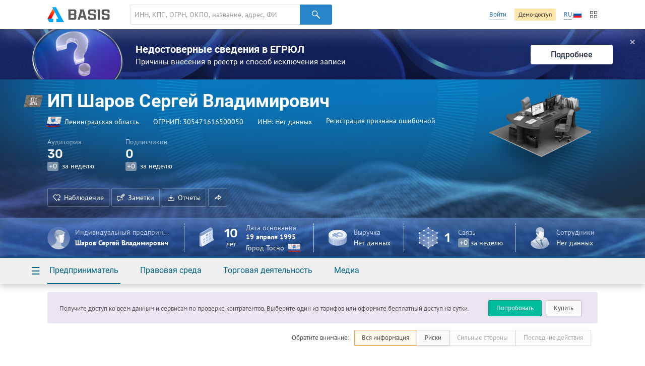

--- FILE ---
content_type: text/html; charset=utf-8
request_url: https://basis.myseldon.com/ru/companies/serviceinfo?id=305471616500050&section=summary&lang=ru&_=1768658720786
body_size: 5123
content:





<input type="hidden" id="pageTitle" value="Сводная информация" />


<script type="text/javascript">
    var data = {
        titles: {
            placed: 'Размещенных',
            won: 'Выигранных',
            c: 'Истец',
            d: 'Ответчик',
            checkPast: 'Завершенные',
            checkCurrent: 'Текущие',
            checkFuture: 'Планируемые',
            fsi:    'Финансовая устойчивость',
            sum:    'Максимальная возможная сумма кредита',
            rating: 'Класс кредитоспособности'
        },
            
                gov: [],
                arbit: [],
                check: [],
                production: [],
                net: [],
                earn: [],
                balance: [],
                fsi: [],
                sum: [],
                rating: [],
            
        prefixesOfBigNumbers: [
{"number":1000,"prefix":" тыс."},{"number":1000000,"prefix":" млн"},{"number":1000000000,"prefix":" млрд"}
        ]
    };
</script>

<!--Контент карточки-->
<div id="notice-sticky-parent" class="card-content">

    <div class="container signup">
        <div class="nb signup-nb">
<a class="btn -mr-xs-" href="/ru/home/tariffs">Купить</a><a class="btn-turq" href="/ru/home/demo">Попробовать</a>                <p class="-mt-xs-">Получите доступ ко всем данным и сервисам по проверке контрагентов. Выберите один из тарифов или оформите бесплатный доступ на сутки.</p>
        </div>
    </div>
    <div id="card-notice-filter" class="card-notice-nav">
        <div class="container">
            
<div class="breadcrumbs">
        <a class="home" href="/ru">Главная</a>
        <a class="search"
           data-search-locale="Поиск"
           data-filter-locale="Результаты фильтра"
           href="/ru/search">
            Поиск
        </a>
    <a class="service-btn-parent" title="%CompanyNameTitle%" href="/ru/company/305471616500050">%CompanyName%</a>
    <span>Сводная информация</span>
</div>

            <div class="card-notice-tags">
                <span>
                    Обратите внимание:
                </span>
                <div class="btn-group -ml-xs-">
                    <label data-modal={html}#modal-reg-open data-width=780px>
                        <input type="radio" name="card-notice" value="all" checked />
                        Вся информация
                    </label>
                    <label data-modal={html}#modal-reg-open data-width=780px>
                        <input type="radio" name="card-notice" value="risk"  />
                        Риски
                    </label>
                    <label data-modal={html}#modal-reg-open data-width=780px>
                        <input type="radio" name="card-notice" value="positive" disabled />
                        Сильные стороны
                    </label>
                    <label data-modal={html}#modal-reg-open data-width=780px>
                        <input type="radio" name="card-notice" value="last-actions" disabled />
                        Последние действия
                    </label>
                </div>
            </div>
        </div>
    </div>
    <div id="dashboard">
        <!--Активность компании-->
        <article class="dashboard-activity dashboard-section -bordered-section-">
            <div class="container">
                <div class="h-wrapper">
                    <h1 class="card-title">Активность компании</h1>
                </div>
                <div class="row">
                    <!--Статистиика с графиками-->
                    <div class="col-11 stat-chart-list">
                                <div class="stat-chart -card-empty-section- card-notice">
                                    <h2 class="stat-chart--title">Госконтракты</h2>
                                    <p>У предпринимателя нет госконтрактов</p>
                                </div>
                                                                            <div class="stat-chart -card-empty-section- card-notice">
                                <h2 class="stat-chart--title">Арбитражные дела</h2>
                                <p>Предприниматель не участвовал в арбитражных разбирательствах</p>
                            </div>

                                <div class="stat-chart -card-empty-section- card-notice">
                                    <h2 class="stat-chart--title">Проверки</h2>
                                    <p>Проверки не проводились и не планируются</p>
                                </div>

                            <div class="stat-chart -card-empty-section- card-notice">
                                <h2 class="stat-chart--title">Исполнительные производства</h2>
                                <p>
                                    У предпринимателя нет исполнительных производств
                                </p>
                            </div>
                    </div>
                    <!--/Статистиика с графиками-->

                    <div class="col-12 col-offset-1">

                        <!--События-->
                        <div id="dashboard-events" class="dashboard-events-wrap">
                        </div>
                        <!--/События-->

                    </div>

                </div>
            </div>
        </article>
        <!--/Активность компании-->
        <!--Государственная регистрация-->
        <article class="dashboard-reg dashboard-section">
            <div class="container">

                    <div class="h-wrapper">
                        <h1 class="card-title">Государственная регистрация</h1>

                        <a class="video-modal-link" data-video-modal="faq-vid-reg" href="#">Чем полезна?</a><div class="-dn-"><div id="faq-vid-reg"><iframe allow="autoplay; encrypted-media" allowfullscreen="" frameborder="0" height="326" src="https://rutube.ru/play/embed/ab4469435fa7ad5dfa8bffdfcdc1a002?t=0&amp;playlist=478658&amp;playlistpage=1" width="580"></iframe></div></div>
                    </div>

                <div class="row ">
                    <!--ИНН, ОГРН ...-->
                    <div class="col-11">
                            <div class="card-subsection card-notice">
                                <span class="card-subsection-title">Полное наименование</span>
                                <div class="-text-black- -fz-14-">
                                    ИП Шаров Сергей Владимирович
                                </div>
                                
                            </div>
                                                    <div class="card-subsection">
                                <ul class="-no-inner-margin-">
                                    <li class="card-notice">Малое предпринимательство</li>
                                </ul>
                            </div>

                        <div class="card-subsection">
                                <span class="card-notice card-subsection-title">Регистрация признана ошибочной</span>
                            <ul class="-no-inner-margin-">
                                    <li class="card-notice card-notice-popup" data-popup="" data-position="bottom left">
                                        Дата создания 19 апреля 1995
                                    </li>
                                                                    <li class="card-notice card-notice">
                                        Дата изменения статуса 14 июня 2005
                                    </li>
                            </ul>
                            <div class="card-notice card-notice-popup" data-popup=""></div>
                        </div>

                        <!--Реквизиты-->

                        <ul class="dashboard-details-list card-notice">
                            <li class="dotted-row">
                                <span class="dotted-row--label">
                                    ОГРНИП
                                </span>
                                <span class="dotted-row--value"><span class="copy-text" data-clipboard-text="305471616500050">305471616500050</span></span>
                            </li>
                            <li class="dotted-row">
                                <span class="dotted-row--label">ИНН</span>
                                <span class="dotted-row--value">
                                    Нет данных
                                </span>
                            </li>
                            
                        </ul>
                        <!--/Реквизиты-->
                    </div>

                    <!-- Органы управления ИП -->
                            <div class="col-12 col-offset-1 ">
                                <div class="dashboard-reg--stats row -mb-m-">
                                    <div class="col-24">
                                        <div class="card-notice">
                                            <div class="person-mini -no-img- -ruler-male- -mb-s-">
                                                    <figure class="person-min--img">
                                                        <svg class="svg-icon">
                                                            <use xlink:href="/content/icons.svg#ruler-male"></use>
                                                        </svg>
                                                    </figure>
                                                <div class="person-mini--content">
                                                    <strong class="person-mini--duty">
                                                        Индивидуальный предприниматель
                                                    </strong>
                                                    <a class="-pseudo- person-mini--name" data-modal="{html}#modal-reg-open" data-width="780px" href="#" id="auth-required" title="Информация скрыта. Для просмотра купите подписку.">Шаров Сергей Владимирович</a>
                                                    <div class="person-mini--details">
                                                        <time>▒▒.▒▒.1995</time>
                                                        <span>
                                                            ИНН: Нет данных
                                                        </span>
                                                    </div>
                                                </div>

                                                <div class="flexbox-br"></div>
                                                    <div class="person-mini-conclusions">
                                                        
                                                    </div>
                                            </div>

                                        </div>

                                        <div class="mini-card card-notice">
                                                                                    </div>

                                    </div>
                                </div>
                                    <div class="dashboard-reg--stats-check">
                                        <div class="col-11 -dashboard-reg--check-pad-">
                                            
    <div class="card-notice -mb-xs-">
        <h2 class="stat-mini--title">Заблокированные счета</h2>
        <p>
Можно проверить, все ли счета предпринимателя действующие или есть заблокированные.        </p>
    </div>
    <div class="card-notice -mt-s-">
            <p>
                <a class="-pseudo- btn-blue -small-" data-modal="{html}#modal-reg-open" data-width="780px" href="#" id="auth-required" title="Информация скрыта. Для просмотра купите подписку.">Проверить</a>
            </p>
    </div>

                                        </div>
                                        <div class="col-11 col-offset-2">
                                            
    <div class="card-notice -mb-xs-">
        <h2 class="stat-mini--title">Обеспечительные меры</h2>
        <p>
Можно проверить, наложен ли на предпринимателя запрет на распоряжение имуществом.        </p>
    </div>
    <div class="card-notice -mt-s-">
            <p>
                <a class="-pseudo- btn-blue -small-" data-modal="{html}#modal-reg-open" data-width="780px" href="#" id="auth-required" title="Информация скрыта. Для просмотра купите подписку.">Проверить</a>
            </p>
    </div>

                                        </div>
                                    </div>
                            </div>
                    <!--/ИНН, ОГРН ...-->
                </div>

                <!--Блоки достижений-->


                <!--/Блоки достижений-->

            </div>
        </article>
        <!--/Государственная регистрация-->
        
    </div>

</div>
<!--Похожие организации-->
    <article class="dashboard-similar dashboard-section -bordered-section-">
        <div class="container">
                <h1 class="card-title">Похожие предприниматели</h1>
    <div class="row">
            <div class="col-8">
                    <div class="s-li -inline-">
                        <figure class="s-li--category-icon category-icon-box" style="background-color: #8b867d">
                            <img src="/content/img/okved-sub-categories-pics/32/0.png" alt="" />
                        </figure>
                        <div class="s-li--header s-li--row">
                            <a href="/ru/company/305471614400323">ИП Нечаев Владимир Иванович</a>
                        </div>
                        <p class="s-li--category"></p>
                    </div>
                    <div class="s-li -inline-">
                        <figure class="s-li--category-icon category-icon-box" style="background-color: #8b867d">
                            <img src="/content/img/okved-sub-categories-pics/32/0.png" alt="" />
                        </figure>
                        <div class="s-li--header s-li--row">
                            <a href="/ru/company/305471614500163">ИП Горин Михаил Васильевич</a>
                        </div>
                        <p class="s-li--category"></p>
                    </div>
                    <div class="s-li -inline-">
                        <figure class="s-li--category-icon category-icon-box" style="background-color: #8b867d">
                            <img src="/content/img/okved-sub-categories-pics/32/0.png" alt="" />
                        </figure>
                        <div class="s-li--header s-li--row">
                            <a href="/ru/company/305471614500185">ИП Ефимова Галина Анатольевна</a>
                        </div>
                        <p class="s-li--category"></p>
                    </div>
            </div>
            <div class="col-8">
                    <div class="s-li -inline-">
                        <figure class="s-li--category-icon category-icon-box" style="background-color: #8b867d">
                            <img src="/content/img/okved-sub-categories-pics/32/0.png" alt="" />
                        </figure>
                        <div class="s-li--header s-li--row">
                            <a href="/ru/company/305471614500207">ИП Назаренко Виктор Викторович</a>
                        </div>
                        <p class="s-li--category"></p>
                    </div>
                    <div class="s-li -inline-">
                        <figure class="s-li--category-icon category-icon-box" style="background-color: #8b867d">
                            <img src="/content/img/okved-sub-categories-pics/32/0.png" alt="" />
                        </figure>
                        <div class="s-li--header s-li--row">
                            <a href="/ru/company/305471614500229">ИП Сахаров Николай Николаевич</a>
                        </div>
                        <p class="s-li--category"></p>
                    </div>
                    <div class="s-li -inline-">
                        <figure class="s-li--category-icon category-icon-box" style="background-color: #8b867d">
                            <img src="/content/img/okved-sub-categories-pics/32/0.png" alt="" />
                        </figure>
                        <div class="s-li--header s-li--row">
                            <a href="/ru/company/305471614500241">ИП Хабарова Светлана Юрьевна</a>
                        </div>
                        <p class="s-li--category"></p>
                    </div>
            </div>
            <div class="col-8">
                    <div class="s-li -inline-">
                        <figure class="s-li--category-icon category-icon-box" style="background-color: #8b867d">
                            <img src="/content/img/okved-sub-categories-pics/32/0.png" alt="" />
                        </figure>
                        <div class="s-li--header s-li--row">
                            <a href="/ru/company/305471614600200">ИП Левдик Станислав Сергеевич</a>
                        </div>
                        <p class="s-li--category"></p>
                    </div>
                    <div class="s-li -inline-">
                        <figure class="s-li--category-icon category-icon-box" style="background-color: #8b867d">
                            <img src="/content/img/okved-sub-categories-pics/32/0.png" alt="" />
                        </figure>
                        <div class="s-li--header s-li--row">
                            <a href="/ru/company/305471614600211">ИП Наумов Виктор Николаевич</a>
                        </div>
                        <p class="s-li--category"></p>
                    </div>
                    <div class="s-li -inline-">
                        <figure class="s-li--category-icon category-icon-box" style="background-color: #8b867d">
                            <img src="/content/img/okved-sub-categories-pics/32/0.png" alt="" />
                        </figure>
                        <div class="s-li--header s-li--row">
                            <a href="/ru/company/305471614700114">ИП Тимофеева Светлана Евгеньевна</a>
                        </div>
                        <p class="s-li--category"></p>
                    </div>
            </div>
    </div>

        </div>
    </article>
<!--/Похожие организации-->
<!--/Контент карточки-->

    <!--noindex-->
    <div class="-dn-" id="error-feedback-nb-source">
        <span class="nb--title">Заметили ошибку или неточность?</span>
        <p>Пожалуйста, <a href="#" class="error-feedback-nb--toggle -pseudo-link-">сообщите нам об этом</a>. Так вы поможете сделать Seldon.Basis лучше.</p>
    </div>
    <!--/noindex-->


<script type="text/template" id="template-graph-list-item">
    <span class="graph-list-item--title"><%= name %></span>
    <% if (address) { %>
    
        <div class="graph-list-item--row"><span class="graph-list-item--address -foreign-"> <%= address %></span></div>
    
    <% } %>
    <% if (inn || ogrn) { %>
    <div class="graph-list-item--row">
        <% if (inn) { %>
        <div class="graph-list-item--inline-data"> ИНН ....... <%= inn %> </div>
        <% } %>

        <% if (ogrn && type > 0) { %>
        <div class="graph-list-item--inline-data">
            <% if (type === 1) { %>
            ОГРН
            <% } else if (type === 2) { %>
            ОГРНИП
            <% } else if (type === 3) { %>
            НЗА
            <% } %> ....... <%= ogrn %>
        </div>
        <% } %>
    </div>
    <% if (typeof innCount != 'undefined' && innCount && 1 == 2) { %>
    <a href="/?f[searchString]=<%=inn %>" target="_blank" onClick="event.stopPropagation()" class="link-wrap">
        <span class="link-wrap--label">Эта персона с другими именами</span>
        <span class="counter -bg-red-"><%=innCount - 1 %></span>
    </a>
    <% } %>
    <% } %>
</script>
<script type="text/template" id="template-graph-global-search-hint">
    <% _.each(items, function (item) { %>
    <div class="graph-search-item select--item" data-index="<%= item.index %>">
        <span class="graph-search-item--title"><%= item.label %></span>
        <span class="graph-search-item--descr"><%= item.address %></span>
        <div class="grid-row graph-search-item--cols">
            <div class="col-5" title="Идентификационный номер налогоплательщика">
                ИНН.....<%= item.inn %>
            </div>
            <div class="col-6" title="Основной государственный регистрационный номер">
                ОГРН....<%= item.ogrn %>
            </div>
        </div>
    </div>
    <% }) %>
</script>

<script type="text/template" id="template-graph-popup">
    <% _.each(data.current, function(link){%>
        <% if (!(data.node.nodeType == 6 && data.node.inn == '' && link.type != 1013)) {%>
            <div class="graph-popup-link graph-popup--row">
                <a href="#"
                   class="graph-popup-link--label -pseudo-
                         <% if (link.countVisible == link.count) { %> -disabled- <% } %>"
                   data-type="<%= link.type %>">
                    <%= link.label %></a>
(<span class="graph-popup-link--count-visible"><%= link.countVisible %></span> из <span class="graph-popup-link--count-general"><%= link.count %></span>)
                <!--<a class="graph-popup--remove-links -pseudo-" href="<%= link.type %>">Убрать</a>-->
            </div>
        <% }%>
    <% })%>

    <%if (data.history.length) {%>
        <%if (!(data.node.nodeType == 6 && data.node.inn == '')) {%>
            <span class="graph-popup--title"><%= popup.historyLabel() %></span>
            <% _.each(data.history, function(link){%>
                <div class="graph-popup-link graph-popup--row">
                    <a href="#"
                       class="graph-popup-link--label -pseudo-
                                 <% if (link.countVisible == link.count) { %> -disabled- <% } %>"
                       data-type="<%= link.type %>">
                        <%= link.label %></a>
(<span class="graph-popup-link--count-visible"><%= link.countVisible %></span> из <span class="graph-popup-link--count-general"><%= link.count %></span>)
                    <!--<a class="graph-popup--remove-links -pseudo-" href="<%= link.type %>">Убрать</a>-->
                </div>
            <% })%>
        <% } %>
    <% } %>

    <% if (!data.node.system) { %>
        <div class="graph-popup--row -top-gutter-">
            <a href="#" class="graph-popup--remove-node -pseudo-">Убрать</a>
        </div>
    <% } %>
</script>

--- FILE ---
content_type: text/css
request_url: https://basis.myseldon.com/content/css/style.css?v=638993499740000000
body_size: 101650
content:
@font-face{font-family:"icons";src:url("../fonts/icons.eot?v=1763742369939");src:url("../fonts/icons.eot?#iefix&v=1763742369939") format("embedded-opentype"),url("../fonts/icons.svg#icons?v=1763742369939") format("svg"),url("../fonts/icons.woff2?vtcqti&v=1763742369939") format("woff2"),url("../fonts/icons.woff?v=1763742369939") format("woff"),url("../fonts/icons.ttf?v=1763742369939") format("truetype");font-weight:normal;font-style:normal}[class^='icon-'],[class*=' icon-']{font-family:"icons";display:inline-block;vertical-align:text-top;cursor:inherit;speak:none;font-style:normal;font-weight:normal;font-variant:normal;text-transform:none;line-height:1;font-size:16px;-webkit-font-smoothing:antialiased;-moz-osx-font-smoothing:grayscale}.icon-accept-circle-thin:before{content:"\EA01"}.icon-accept-circle:before{content:"\EA02"}.icon-accept-round:before{content:"\EA03"}.icon-accept:before{content:"\EA04"}.icon-acts:before{content:"\EA05"}.icon-add:before{content:"\EA06"}.icon-aim-precise:before{content:"\EA07"}.icon-aim:before{content:"\EA08"}.icon-arbitrage-other:before{content:"\EA09"}.icon-assets:before{content:"\EA0A"}.icon-attention-full:before{content:"\EA0B"}.icon-attention-tri:before{content:"\EA0C"}.icon-attention-triangle:before{content:"\EA0D"}.icon-attention:before{content:"\EA0E"}.icon-bag-simple:before{content:"\EA0F"}.icon-bag-thin:before{content:"\EA10"}.icon-bag:before{content:"\EA11"}.icon-bankrupt:before{content:"\EA12"}.icon-barcode:before{content:"\EA13"}.icon-bars-empty:before{content:"\EA14"}.icon-bars:before{content:"\EA15"}.icon-bell:before{content:"\EA16"}.icon-bin-compilation:before{content:"\EA17"}.icon-blackboard:before{content:"\EA18"}.icon-blocks:before{content:"\EA19"}.icon-book-opened-sm:before{content:"\EA1A"}.icon-book-opened:before{content:"\EA1B"}.icon-box:before{content:"\EA1C"}.icon-bucks:before{content:"\EA1D"}.icon-building-antenna:before{content:"\EA1E"}.icon-building-group:before{content:"\EA1F"}.icon-building-simple:before{content:"\EA20"}.icon-building:before{content:"\EA21"}.icon-calendar-simple:before{content:"\EA22"}.icon-calendar:before{content:"\EA23"}.icon-call:before{content:"\EA24"}.icon-camera:before{content:"\EA25"}.icon-camera2:before{content:"\EA26"}.icon-card:before{content:"\EA27"}.icon-caret-down:before{content:"\EA28"}.icon-caret-up:before{content:"\EA29"}.icon-case:before{content:"\EA2A"}.icon-chain:before{content:"\EA2B"}.icon-chair:before{content:"\EA2C"}.icon-chart-boxed:before{content:"\EA2D"}.icon-chart:before{content:"\EA2E"}.icon-chip:before{content:"\EA2F"}.icon-classmates:before{content:"\EA30"}.icon-clock:before{content:"\EA31"}.icon-cluster:before{content:"\EA32"}.icon-code:before{content:"\EA33"}.icon-cogwheel-empty:before{content:"\EA34"}.icon-cogwheel:before{content:"\EA35"}.icon-company:before{content:"\EA36"}.icon-cone:before{content:"\EA37"}.icon-court-building:before{content:"\EA38"}.icon-crest-shield:before{content:"\EA39"}.icon-crest:before{content:"\EA3A"}.icon-cross-thin:before{content:"\EA3B"}.icon-cross:before{content:"\EA3C"}.icon-cup-empty:before{content:"\EA3D"}.icon-cup:before{content:"\EA3E"}.icon-denied-circle:before{content:"\EA3F"}.icon-dice:before{content:"\EA40"}.icon-dislike:before{content:"\EA41"}.icon-doc-accept:before{content:"\EA42"}.icon-doc-arrow-right:before{content:"\EA43"}.icon-doc-attention:before{content:"\EA44"}.icon-doc-changes:before{content:"\EA45"}.icon-doc-folder:before{content:"\EA46"}.icon-doc-man:before{content:"\EA47"}.icon-doc-request:before{content:"\EA48"}.icon-doc-shield:before{content:"\EA49"}.icon-doc-simple:before{content:"\EA4A"}.icon-doc:before{content:"\EA4B"}.icon-document-blank:before{content:"\EA4C"}.icon-document-folded:before{content:"\EA4D"}.icon-document:before{content:"\EA4E"}.icon-down:before{content:"\EA4F"}.icon-download-2:before{content:"\EA50"}.icon-download-circle:before{content:"\EA51"}.icon-download-doc:before{content:"\EA52"}.icon-download-flat:before{content:"\EA53"}.icon-download-full:before{content:"\EA54"}.icon-download:before{content:"\EA55"}.icon-edit-compilation:before{content:"\EA56"}.icon-edit:before{content:"\EA57"}.icon-entry:before{content:"\EA58"}.icon-envelope-doc:before{content:"\EA59"}.icon-envelope:before{content:"\EA5A"}.icon-exit:before{content:"\EA5B"}.icon-expand:before{content:"\EA5C"}.icon-export-res:before{content:"\EA5D"}.icon-export:before{content:"\EA5E"}.icon-eye-open:before{content:"\EA5F"}.icon-eye-surprised:before{content:"\EA60"}.icon-eye:before{content:"\EA61"}.icon-fb:before{content:"\EA62"}.icon-female:before{content:"\EA63"}.icon-find-affiliation:before{content:"\EA64"}.icon-floppy:before{content:"\EA65"}.icon-folder:before{content:"\EA66"}.icon-friends:before{content:"\EA67"}.icon-gift:before{content:"\EA68"}.icon-gplus:before{content:"\EA69"}.icon-heart-plus:before{content:"\EA6A"}.icon-heart:before{content:"\EA6B"}.icon-home:before{content:"\EA6C"}.icon-import-res:before{content:"\EA6D"}.icon-import:before{content:"\EA6E"}.icon-info:before{content:"\EA6F"}.icon-instance-first:before{content:"\EA70"}.icon-instance-second:before{content:"\EA71"}.icon-instance-third:before{content:"\EA72"}.icon-label:before{content:"\EA73"}.icon-law:before{content:"\EA74"}.icon-left:before{content:"\EA75"}.icon-license:before{content:"\EA76"}.icon-lightning:before{content:"\EA77"}.icon-like:before{content:"\EA78"}.icon-list-boxes:before{content:"\EA79"}.icon-list-items:before{content:"\EA7A"}.icon-list-paper:before{content:"\EA7B"}.icon-list:before{content:"\EA7C"}.icon-mail-ru:before{content:"\EA7D"}.icon-mail:before{content:"\EA7E"}.icon-male:before{content:"\EA7F"}.icon-mallet-simple:before{content:"\EA80"}.icon-mallet:before{content:"\EA81"}.icon-man-cross:before{content:"\EA82"}.icon-man-empty:before{content:"\EA83"}.icon-man-l:before{content:"\EA84"}.icon-man-no-suit:before{content:"\EA85"}.icon-man-suit:before{content:"\EA86"}.icon-man-trust:before{content:"\EA87"}.icon-man:before{content:"\EA88"}.icon-mark-empty:before{content:"\EA89"}.icon-mark:before{content:"\EA8A"}.icon-medal:before{content:"\EA8B"}.icon-menu:before{content:"\EA8C"}.icon-message:before{content:"\EA8D"}.icon-minus:before{content:"\EA8E"}.icon-mobile:before{content:"\EA8F"}.icon-money:before{content:"\EA90"}.icon-msg-empty:before{content:"\EA91"}.icon-msg-forward:before{content:"\EA92"}.icon-msg:before{content:"\EA93"}.icon-news:before{content:"\EA94"}.icon-no-connection:before{content:"\EA95"}.icon-nodes:before{content:"\EA96"}.icon-note:before{content:"\EA97"}.icon-notify-favorite:before{content:"\EA98"}.icon-number:before{content:"\EA99"}.icon-ok-circle-s:before{content:"\EA9A"}.icon-package:before{content:"\EA9B"}.icon-palace-sm:before{content:"\EA9C"}.icon-palace:before{content:"\EA9D"}.icon-paper-tablet:before{content:"\EA9E"}.icon-pdf:before{content:"\EA9F"}.icon-pencil:before{content:"\EAA0"}.icon-period-current:before{content:"\EAA1"}.icon-period-future:before{content:"\EAA2"}.icon-period-past:before{content:"\EAA3"}.icon-phone:before{content:"\EAA4"}.icon-pin-empty:before{content:"\EAA5"}.icon-pin-full:before{content:"\EAA6"}.icon-pin:before{content:"\EAA7"}.icon-planet:before{content:"\EAA8"}.icon-play:before{content:"\EAA9"}.icon-plus-thin:before{content:"\EAAA"}.icon-plus:before{content:"\EAAB"}.icon-preview:before{content:"\EAAC"}.icon-print:before{content:"\EAAD"}.icon-profile:before{content:"\EAAE"}.icon-quote:before{content:"\EAAF"}.icon-radar-dots:before{content:"\EAB0"}.icon-radar:before{content:"\EAB1"}.icon-radiosignal:before{content:"\EAB2"}.icon-right:before{content:"\EAB3"}.icon-route:before{content:"\EAB4"}.icon-safe-sm:before{content:"\EAB5"}.icon-safe:before{content:"\EAB6"}.icon-scales:before{content:"\EAB7"}.icon-search:before{content:"\EAB8"}.icon-share:before{content:"\EAB9"}.icon-shield:before{content:"\EABA"}.icon-speaker:before{content:"\EABB"}.icon-star-empty:before{content:"\EABC"}.icon-stat-done:before{content:"\EABD"}.icon-sword:before{content:"\EABE"}.icon-title:before{content:"\EABF"}.icon-toggle-double:before{content:"\EAC0"}.icon-toggle-light:before{content:"\EAC1"}.icon-toggle:before{content:"\EAC2"}.icon-transfer-trademark:before{content:"\EAC3"}.icon-tree-links:before{content:"\EAC4"}.icon-turnover:before{content:"\EAC5"}.icon-tw:before{content:"\EAC6"}.icon-up-down-arrows:before{content:"\EAC7"}.icon-up:before{content:"\EAC8"}.icon-upload-cloud:before{content:"\EAC9"}.icon-user-search:before{content:"\EACA"}.icon-vk:before{content:"\EACB"}.icon-wall:before{content:"\EACC"}.icon-wallet-square:before{content:"\EACD"}.icon-wallet:before{content:"\EACE"}.icon-www:before{content:"\EACF"}.-crisp-{shape-rendering:crispedges}.-pt-{padding-top:16px}.-dotted-{border-bottom:1px dotted}.-curp-{cursor:pointer}.-ml-small-{margin-left:8px}.-mr-small-{margin-right:8px}.-mr-xsmall-{margin-right:4px}.-m-small-{margin-bottom:8px}.-m-mid-{margin-bottom:16px}.-m-large-{margin-bottom:32px}.-m-huge-{margin-bottom:64px}.-mt-large-{margin-top:32px}.-mb-null-{margin-bottom:0}.-mt-small-{margin-top:8px}.-text-mr-{margin-right:8px}.-text-ellipsis-{overflow:hidden;display:inline-block;text-overflow:ellipsis;max-width:100%}.-ttu-{text-transform:uppercase}.-mw-100-{max-width:100%}.-absolute-center-{position:absolute;left:50%;top:50%;-webkit-transform:translate(-50%, -50%);-moz-transform:translate(-50%, -50%);-ms-transform:translate(-50%, -50%);-o-transform:translate(-50%, -50%);transform:translate(-50%, -50%)}.-va-tt-{vertical-align:text-top}.-al-c-{display:-ms-flexbox;display:flex;-ms-flex-item-align:center;align-self:center;-ms-flex-pack:center;justify-content:center}.-zh- *{font-style:normal !important}sup{vertical-align:super;font-size:70%}sub{vertical-align:sub;font-size:70%}.-invert-link-{color:#565656;text-decoration:none;border-bottom:1px solid #cdcdcf}.-hilite-strong-{color:#08B5EF}.-text-error-{color:#d40000}.-text-warning-{color:#ffae00}.-text-success-{color:#6eba64}.-text-dark-{color:#000}.-text-blue-dirt-{color:#3E737E}.-text-sky-{color:#64b4d2}.-text-orange-{color:#faaa64}.-text-green-{color:#8cc887}.-text-khaki-{color:#debd67}.-text-purple-{color:#c9b8ff}.-text-pink-{color:#f4a1ae}.-text-grey-{color:#828282}.-text-turquoise-{color:#7ad0cd}.-text-blue-{color:#5a91d5}.-text-dark-green-{color:#629f5d}._img-left{margin:0 16px 8px 0}.-hidden-{display:none !important}._stretch{left:0;right:0;width:100%;box-sizing:border-box}.-dl-block- dd{display:block;margin-bottom:4px}.-dl-block- dt{float:left;margin-right:8px}._no-transitions{-webkit-transition:none !important;-moz-transition:none !important;transition:none !important}._no-transitions>*{-webkit-transition:none !important;-moz-transition:none !important;transition:none !important}._border-box{box-sizing:border-box}._group::after{clear:both;content:"";display:table}.-map-{background:#fff;border-radius:2px;box-shadow:0 2px 3px rgba(0,0,0,0.6);padding:4px}.content-separator{margin:2em 0;height:1px;background:#dfdfe3;position:relative;border:none}.content-separator:after{width:100%;height:1px;background:#fff;bottom:-1px}.dotted-row{border-bottom:1px dotted}.dotted-row::after{clear:both;content:"";display:table}.dotted-row--label,.dotted-row--value{padding:1px;margin:0 0 -5px}.dotted-row--label{background:#fff;float:left}.dotted-row--separator{float:left;width:36px}.dotted-row--value{background:#fff;float:right}.-noundrln-{text-decoration:none}.-fsz-11-{font-size:11px}.-fsz-12-{font-size:12px}.-fsz-13-{font-size:13px}.-fsz-14-,.-fz-14-{font-size:14px}.-fsz-15-{font-size:15px}.-fsz-16-,.-fz-16-{font-size:16px}.-fsz-17-{font-size:17px}.-fsz-18-{font-size:18px}.-fsz-19-{font-size:19px}.-fsz-20-{font-size:20px}.-fsz-24-{font-size:24px}.-fsz-30-{font-size:30px}.-fsz-32-,.-fz-32-{font-size:32px}.-fc-base-{color:#565656}.-fc-light-{color:#919191}.-fc-dark-{color:#000}.-fc-link-{color:#2872B9}.-fc-linkhover-{color:#e74946}.note-header{margin-bottom:32px}.note-header::after{clear:both;content:"";display:table}.note-header--title{margin:0 0 8px}.note-header--note{color:#919191}.-nobr-{white-space:nowrap}.-fw-b-{font-weight:bold}.-fw-5-{font-weight:500}.-lh-130-{line-height:1.3}.-lh-140-{line-height:1.4}.-lh-150-{line-height:1.5}.-lh-160-{line-height:1.6}.-lh-170-{line-height:1.7}.-lh-1-{line-height:1}.link-icon{border:none}.link-icon *{vertical-align:middle}.link-icon [class^='icon-']{margin-right:4px}.link-icon:hover .link-icon--label{border-color:#f3a2a0}.link-icon--label{border-bottom:1px solid #accded}.nb.-bg-error-{background:#FDCAC9}.x-limiter{max-width:100%;overflow-x:auto}.x-limiter table{margin:0}.card-limit-p{max-width:848px}.nothing-found-msg{color:#919191;text-shadow:0 1px 1px rgba(255,255,255,0.8);font-size:24px;text-align:center;margin:68px 0 0}.select--counter{min-width:15px;display:inline-block}.not-available{font-size:20px;position:absolute;text-align:center;left:50%;top:50%;-ms-transform:translate(-50%, -80%);transform:translate(-50%, -80%);max-width:800px}.not-available.-cis-{margin-top:60px;position:static;-ms-transform:unset;transform:unset}.not-available p{max-width:550px;margin-left:auto;margin-right:auto}.not-available--img{min-height:88px}.not-available--title{font-size:28px;line-height:1;margin:40px 0 18px}.btn-group-inline{display:-ms-flexbox;display:flex;-ms-flex-wrap:wrap;flex-wrap:wrap;margin:-4px}.btn-group-inline>*{margin:4px}.-text-center- .btn-group-inline{-ms-flex-pack:center;justify-content:center}.history-link{display:-ms-inline-flexbox;display:inline-flex}.history-link a{margin:0 6px}.-text-reg-{color:#94cca6}.-text-person-{color:#d88ad5}.-text-finance-{color:#a6b0c8}.-text-activity-{color:#91bee0}.-text-arbit-{color:#ffa039}.-text-geo-{color:#b984de}.dropdown-mini-panel{min-width:300px;padding:23px 23px 16px}.dropdown-mini-panel h4{margin:0 0 5px 0;font-size:18px}html{background:#fff}html.-pt-{padding-top:0}.news-banner,#analytics-banner,#covid-banner{height:100px;position:relative;z-index:3;font-family:Roboto;font-style:normal;display:-ms-flexbox;display:flex;-ms-flex-align:center;align-items:center;padding:0 306px}.news-banner .img,#analytics-banner .img,#covid-banner .img{min-width:180px;height:100px;background-size:cover;margin-right:25px}.news-banner .content,#analytics-banner .content,#covid-banner .content{position:relative;display:-ms-flexbox;display:flex;-ms-flex-direction:column;flex-direction:column;-ms-flex-pack:center;justify-content:center;color:#fff;height:100%;-ms-flex:1 1 100%;flex:1 1 100%;margin-right:66px;padding:17px 0 15px}.news-banner .content .title,#analytics-banner .content .title,#covid-banner .content .title{font-weight:800;font-size:20px;line-height:120%;overflow:hidden;display:-webkit-box;-webkit-box-orient:vertical;-webkit-line-clamp:1}.news-banner .content .subtitle,#analytics-banner .content .subtitle,#covid-banner .content .subtitle{font-weight:400;font-size:15px;line-height:120%;overflow:hidden;display:-webkit-box;-webkit-box-orient:vertical;-webkit-line-clamp:2}.news-banner .close-btn,#analytics-banner .close-btn,#covid-banner .close-btn{display:block;position:absolute;right:19px;top:19px;font-size:14px;font-weight:700;line-height:14px;color:#fff;opacity:70%;cursor:pointer}.news-banner .close-btn:hover,#analytics-banner .close-btn:hover,#covid-banner .close-btn:hover{opacity:100%}.search.news-banner,.search#analytics-banner,.search#covid-banner,.favorites.news-banner,.favorites#analytics-banner,.favorites#covid-banner{padding-right:calc(54px + 306px)}.search.news-banner .close-btn,.search#analytics-banner .close-btn,.search#covid-banner .close-btn,.favorites.news-banner .close-btn,.favorites#analytics-banner .close-btn,.favorites#covid-banner .close-btn{right:calc(54px + 19px)}.news-banner .more-btn,#analytics-banner .more-btn,#covid-banner .more-btn{background:#FFFFFF;color:#243047;box-shadow:0px 0px 1px rgba(0,0,0,0.04),0px 4px 8px rgba(0,0,0,0.04),0px 16px 24px rgba(0,0,0,0.04),0px 24px 32px rgba(0,0,0,0.12);border-bottom:none;border-radius:4px;font-weight:500;font-size:16px;line-height:19px;padding:10px 40px;white-space:nowrap}.news-banner .more-btn:hover,#analytics-banner .more-btn:hover,#covid-banner .more-btn:hover{background-color:#F0F0F0}.news-banner.blog.green{background:url("../img/news-banner-blog-green-bg.png");background-position:center;background-size:cover;background-color:#053B2B}.news-banner.blog.green .img{background-image:url("../img/news-banner-blog-green-img.png")}.news-banner.blog.blue{background:url("../img/news-banner-blog-bg.png");background-position:center;background-size:cover;background-color:#192566}.news-banner.blog.blue .img{background-image:url("../img/news-banner-blog-img.png")}.news-banner.product.green{background:url("../img/news-banner-product-green-bg.png");background-position:center;background-size:cover;background-color:#053B2B}.news-banner.product.green .img{background-image:url("../img/news-banner-product-img.png")}.news-banner.product.blue{background:url("../img/news-banner-product-bg.png");background-position:center;background-size:cover;background-color:#192566}.news-banner.product.blue .img{background-image:url("../img/news-banner-product-img.png")}#analytics-banner{background:url("../img/analytics-banner-bg.png");background-position:47%, 0;background-size:cover}#covid-banner{background:url("../img/analytics-banner-bg.png");background-position:47%, 0;background-size:cover}@media (max-width: 1600px){#news-banner,#covid-banner,#analytics-banner{padding:0 144px}}@media (max-width: 1536px){#news-banner,#covid-banner,#analytics-banner{padding:0 112px}#news-banner.search,#news-banner.favorites,#covid-banner.search,#covid-banner.favorites,#analytics-banner.search,#analytics-banner.favorites{padding-right:calc(54px + 112px)}}@media (max-width: 1440px){#news-banner,#covid-banner,#analytics-banner{padding:0 64px}#news-banner.search #news-banner.favorites,#covid-banner.search #news-banner.favorites,#analytics-banner.search #news-banner.favorites,#news-banner.search #covid-banner.favorites,#covid-banner.search #covid-banner.favorites,#analytics-banner.search #covid-banner.favorites,#news-banner.search #analytics-banner.favorites,#covid-banner.search #analytics-banner.favorites,#analytics-banner.search #analytics-banner.favorites{padding-right:calc(54px + 64px)}}@media (max-width: 980px){#news-banner .img,#covid-banner .img,#analytics-banner .img{display:none}}.services-correction.-covid-,#map-view.-covid-{top:158px}#map-panels.-covid-{top:174px}#capability-intro.-covid-{padding-top:158px}.graph.-covid-,.graph-crumbs.-covid-,#twin-panel.-covid-{top:164px}#wrapper{position:relative;height:auto;min-height:100%;min-width:980px;overflow:hidden;-webkit-box-sizing:border-box;-moz-box-sizing:border-box;box-sizing:border-box}#content{box-sizing:content-box;padding-bottom:86px;-webkit-transition:padding-top 0.3s;-moz-transition:padding-top 0.3s;transition:padding-top 0.3s}#content:after{visibility:hidden;display:table;font-size:0;content:" ";clear:both;height:0}#content>.page-container{height:100%}.page-container{margin:0 auto;padding-left:0;padding-right:0;width:976px;-webkit-box-sizing:border-box;-moz-box-sizing:border-box;box-sizing:border-box}@media screen and (min-width: 1420px){.page-container{width:1312px}.page-container.-fixed-{width:976px}}.-rtl- .-to-rtl-tal-{display:inline-block;text-align:left;direction:rtl}.-rtl- .h-counter{unicode-bidi:embed}.-uni-e-{unicode-bidi:embed}.-uni-e-rtl-{direction:rtl;unicode-bidi:embed}.-zh- body{font-family:"PT Sans","Microsoft Yahei","微软雅黑",STXihei,"华文细黑",sans-serif}.-ja- button,.-ja- [class*='btn'],.-ja- input[type='text']{white-space:nowrap}.-ja- [class^='icon-'],.-ja- [class*=' icon-']{font-family:'icons'}.accept-terms-note{max-width:352px;font-size:12px;opacity:0.7}.srch-res{padding-top:16px}.s-grid{margin-left:-32px;font-size:0}.s-grid .s-tile{display:inline-block;margin-left:32px;margin-bottom:32px;vertical-align:top;font-size:13px}.go-detail:before{content:'';display:inline-block;height:100%;line-height:100%;vertical-align:middle}.content-separator:after,.service-gen--map:after,.similar-place--logo:after,.login-social--divider:after{content:' ';display:block;position:absolute;right:0}.login-social--divider:before{content:' ';display:block;position:absolute;left:0}.service-popup-note--action,.notes-lists-edit--action,.notes-lists-tile--action,.notes-lists-show--action{width:24px;height:24px;display:-ms-inline-flexbox;display:inline-flex;cursor:pointer;-ms-flex:none;flex:none;-ms-flex-align:center;align-items:center;-ms-flex-pack:center;justify-content:center;position:relative;z-index:1}.service-popup-note--action:after,.notes-lists-edit--action:after,.notes-lists-tile--action:after,.notes-lists-show--action:after{content:'';background:rgba(0,0,0,0.1);position:absolute;left:0;top:0;border-radius:50%;width:100%;height:100%;transition:all 0.2s cubic-bezier(0.215, 0.61, 0.355, 1);-ms-transform:scale(0);transform:scale(0);opacity:0;z-index:-1}.service-popup-note--action i,.notes-lists-edit--action i,.notes-lists-tile--action i,.notes-lists-show--action i{font-size:11px;color:#969696;transition:color 0.2s cubic-bezier(0.215, 0.61, 0.355, 1);-ms-flex:none;flex:none}.service-popup-note--action:hover:after,.notes-lists-edit--action:hover:after,.notes-lists-tile--action:hover:after,.notes-lists-show--action:hover:after{-ms-transform:scale(1);transform:scale(1);opacity:1}.service-popup-note--action:hover.-danger-action- i,.notes-lists-edit--action:hover.-danger-action- i,.notes-lists-tile--action:hover.-danger-action- i,.notes-lists-show--action:hover.-danger-action- i{color:#ff7173}.-animate-after-load-{animation:after-load 0.5s 1}@-webkit-keyframes after-load{0%{opacity:0;transform:translateY(30px)}100%{opacity:1;transform:translateY(0)}}@-moz-keyframes after-load{0%{opacity:0;transform:translateY(30px)}100%{opacity:1;transform:translateY(0)}}@keyframes after-load{0%{opacity:0;transform:translateY(30px)}100%{opacity:1;transform:translateY(0)}}.hide-before-load{animation:before-load 0.5s 1 ease;animation-fill-mode:forwards;-ms-transform-origin:center top;transform-origin:center top}@-webkit-keyframes before-load{0%{opacity:1;transform:scale(1) translateY(0)}100%{opacity:0;transform:scale(0.9) translateY(20px)}}@-moz-keyframes before-load{0%{opacity:1;transform:scale(1) translateY(0)}100%{opacity:0;transform:scale(0.9) translateY(20px)}}@keyframes before-load{0%{opacity:1;transform:scale(1) translateY(0)}100%{opacity:0;transform:scale(0.9) translateY(20px)}}.show-after-load{opacity:0;-ms-transform:scale(0.9) translateY(20px);transform:scale(0.9) translateY(20px);animation:after-load 0.3s 1 ease;animation-fill-mode:forwards;-ms-transform-origin:center top;transform-origin:center top}@-webkit-keyframes after-load{0%{opacity:0;transform:scale(0.9) translateY(20px)}100%{opacity:1;transform:scale(1) translateY(0)}}@-moz-keyframes after-load{0%{opacity:0;transform:scale(0.9) translateY(20px)}100%{opacity:1;transform:scale(1) translateY(0)}}@keyframes after-load{0%{opacity:0;transform:scale(0.9) translateY(20px)}100%{opacity:1;transform:scale(1) translateY(0)}}select{min-height:32px;opacity:0}@media screen and (max-width: 1030px){.text-content{padding-left:24px;padding-right:24px}}.text-content .header-note{margin-bottom:18px}.text-content .header-note h1{margin-bottom:6px}.text-content .header-note--label{color:#919191;font-size:13px}.header--notices{height:16px}.text-article{line-height:1.4;font-size:16px;position:relative}.text-article ul{margin-left:48px}.text-article ul li{list-style:disc}.text-article ol li{list-style:decimal}.text-article h1{font-size:40px}.text-article h2{color:#565656;font-size:26px;margin-top:48px}.text-article h3,.text-article h4,.text-article h5,.text-article h6{color:#565656}.text-article .text-content--img{text-align:center;margin-top:24px;margin-bottom:64px}.text-article .text-content--img img,.text-article .text-content--img iframe{box-shadow:0 2px 45px rgba(0,0,0,0.3);border-radius:4px;display:inline-block;max-width:680px;transition:all .3s}.text-article .text-content--img img:hover:active,.text-article .text-content--img iframe:hover:active{max-width:100%}@media screen and (max-width: 1030px){.text-article{padding-left:24px;padding-right:24px}}.text-article .header-note{margin-bottom:18px}.text-article .header-note h1{margin-bottom:6px}.text-article .header-note--label{color:#919191;font-size:13px;display:block;margin-top:18px}h2{font-size:18px}.accordion h2,.pseudo-accordion h2,.accordion- h2{margin-top:0}.text-article--note{position:absolute;color:#999;font-size:13px;left:calc(100% + 32px);text-align:left;-ms-transform:translateY(4px);transform:translateY(4px);width:30%}.modal{-webkit-filter:blur(0) !important;filter:blur(0) !important;z-index:99}.modal.white .modal--panel,.modal.modern .modal--panel{background:white}.modal.modern{font-family:Roboto}.modal.modern h2{margin-top:4px}.modal.modern .td-name a{white-space:nowrap}.hint-ui-container{z-index:55}.hint-ui-container.-modal-{z-index:100}.hint-ui-container .hint-ui.-error-{height:auto !important}.select--toggle.-disabled-{pointer-events:none;opacity:.7}.select--toggle.-error-{border-color:#ff5b5a}.select--toggle.-error- .select--ico{border-color:#ff5b5a}.global-notice--tag.-type-1-{color:#ff5b5a}.global-notice--tag.-type-2-{color:#ffa039}.global-notice--tag.-type-3-{color:#8aa993}.global-notice--tag.-type-4-{color:#d6b8ea}.global-notice--tag.-type-5-{color:#a1d0ec}.global-notice--tag.-type-6-{color:#8aa993}.global-notice--tag.-type-7-{color:#ff5b5a}.global-notice--tag.-type-8-{color:#b9b072}.global-notice--tag.-type-9-{color:#ff5b5a}.global-notice--tag.-type-10-{color:#63add4}.global-notice--tag.-type-11-{color:#78aa53}.global-notice--tag.-type-12-{color:#d8b743}.global-notice--tag.-type-13-{color:#ff8137}.stat-mini--value.-no-data- strong{font-size:32px}.mini-card--img{width:36px;height:36px;margin-right:16px}.modal.-modal-white- .modal--content{background:#fff}.checkbox.-focus-,.checkbox.-checked-.-focus-{background:#fff;border-color:#c9c9c9;box-shadow:0 1px 4px rgba(205,205,205,0.5)}.checkbox.-basic-switcher-,.checkbox.-modern-switcher-{background:#FAFAFA;border-radius:9px;cursor:pointer;box-shadow:none;border:none;width:36px;height:16px;transition:all 0.3s cubic-bezier(0.215, 0.61, 0.355, 1)}.checkbox.-basic-switcher-:hover,.checkbox.-modern-switcher-:hover{background:#ededed}.checkbox.-basic-switcher-:hover:before,.checkbox.-modern-switcher-:hover:before{background:#5ca2d7}.checkbox.-basic-switcher- input,.checkbox.-modern-switcher- input{cursor:pointer}.checkbox.-basic-switcher-:after,.checkbox.-modern-switcher-:after{content:'';display:block;border-radius:50%;width:18px;height:18px;background:#fff;position:absolute;left:-1px;top:calc(50% - 9px);box-shadow:0.5px 0.5px 2px rgba(0,0,0,0.24);transition:all 0.3s cubic-bezier(0.215, 0.61, 0.355, 1);z-index:1;pointer-events:none}.checkbox.-basic-switcher-:before,.checkbox.-modern-switcher-:before{content:'';display:block;border-radius:9px;width:15px;height:100%;background:#3B8FCF;position:absolute;left:0;transition:all 0.3s cubic-bezier(0.215, 0.61, 0.355, 1);z-index:0}.checkbox.-basic-switcher-.-focus-,.checkbox.-focus-.-modern-switcher-{box-shadow:none}.checkbox.-basic-switcher-.-checked-,.checkbox.-checked-.-modern-switcher-{background:#FAFAFA}.checkbox.-basic-switcher-.-checked-:after,.checkbox.-checked-.-modern-switcher-:after{-ms-transform:translateX(18px);transform:translateX(18px)}.checkbox.-basic-switcher-.-checked-:before,.checkbox.-checked-.-modern-switcher-:before{width:31px}.checkbox.-modern-switcher-{-ms-transform:scale(0.85);transform:scale(0.85);left:-2px;margin-right:0px}.popup.-no-padding- .popup--content{padding:0}.preloader.x-preloader{top:calc(50% - 74px / 2)}.preloader.x-preloader.active{left:calc(50% - 74px / 2)}.preloader.-bg-{background:none}.preloader.-bg-.active{box-shadow:none}.preloader-container .service.items.active{opacity:1}.preloader-container.-loading- .services-items.active{opacity:.5}.container{padding:0;width:auto;margin:0 94px}#header{border-bottom:none}#header .global-nav-dropdown--item{color:#565656;white-space:nowrap}#header .header--user--pic{border:2px solid #727C88}#header .header--user--pic:hover{border-color:#FF5B5A}.roboto{font-family:Roboto}.roboto .card-section-title{font-weight:700;font-size:17px;line-height:20px}.roboto .card-section-title--nav{font:400 12px/14px Roboto}.table .row{padding:12px 0}.table .row.table-header{padding:6px 0 4px;color:#999999}.service-content h2{font-size:18px;margin:0 0 18px}.service-head--container{padding-bottom:16px}.card-company-general{overflow:hidden;max-height:0;opacity:0;-webkit-transition:all 0.4s;-moz-transition:all 0.4s;transition:all 0.4s}.-company-general- .card-company-general{max-height:400px;opacity:1}.service-head--title{margin-bottom:16px;min-height:40px}.company-details--logo{float:left;width:80px}.company-details--logo img{display:block;max-width:100%;max-height:100%}.company-details--info{margin-left:100px}.company-details--info:after{visibility:hidden;display:table;font-size:0;content:" ";clear:both;height:0}.company-details--title{font-size:16px;font-weight:bold;margin-bottom:8px}.cdf--label{color:#919191}.ccd--table{width:auto;margin-right:32px}.ccd--table td{border:none;padding:4px 8px 4px 0}.ccd--info{width:auto}.ccd--info-td{clear:both;padding:4px 0 4px}.card-company--okvad{margin-bottom:16px;max-width:540px}.card-company--okvad:after{visibility:hidden;display:table;font-size:0;content:" ";clear:both;height:0}@media screen and (min-width: 1420px){.card-company--okvad{max-width:810px}}.card-company--cluster{margin-left:8px}.cc-okvad--icon{float:left}.cc-okvad--icon [class^='icon']{font-size:32px}.cc-okvad--text{margin-left:44px}.service-gen--map{padding:1px;width:auto;border-radius:2px}.service-gen--map:after{display:none}.service-gen--map-container{overflow:hidden}.service-gen--map-paper{width:100%;opacity:0.35;background:none}.adress-info{margin-bottom:12px}.adress-info a{line-height:1.5em}.adress-info--label{color:#919191;margin-bottom:4px}table.company--events td{padding:10px 20px}table.company--events td.c-td-date{white-space:nowrap}table.company--events td.c-td-type{width:16%}table.company--events td.c-td-type>[class^="icon"]{float:left;margin-right:6px;font-size:16px}.c-event--small{font-size:11px;color:#919191;margin-left:16px}.c-event--quote{padding:10px 12px 6px;color:#919191;font-style:italic}.card-in-tabs{margin:32px 0}.card-in-tabs:after{visibility:hidden;display:table;font-size:0;content:" ";clear:both;height:0}.card-in--tab-item{display:inline-block;vertical-align:middle;margin-right:32px;margin-bottom:5px}.card-in--tab-item>[class^="icon"],.card-in--tab-item>.svg-icon{font-size:16px;margin-right:8px;float:left}.card-in--tab-item.active a{color:#898989;border:none}h2 .title-modal-link{font-weight:normal;font-size:13px;margin-left:10px}h2 .title-history-link{vertical-align:middle;margin-left:12px;font-size:13px;font-weight:normal}h2 .title-history-link .counter{display:inline;background:none;color:#999}h2 .title-history-link [class^="icon"]{vertical-align:-3px;font-size:15px}h2 .title-history-link .title-modal-link{margin-left:2px}h2 .base-tab-link{vertical-align:middle;margin-left:12px;font-size:13px;font-weight:normal}h2 .base-tab-link .counter{display:inline;background:none;color:#999}h2 .base-tab-link.active{border:none;color:#565656}h2 .base-tab-link.active>a{border:none;color:inherit}.-rtl- h2 .title-history-link .counter{direction:rtl;unicode-bidi:embed}.card-company-content{min-height:400px;opacity:1;-webkit-transition:opacity 0.3s;-moz-transition:opacity 0.3s;transition:opacity 0.3s}.-loading->.card-company-content{pointer-events:none;opacity:.5}.credit-class-index{text-align:center;position:absolute;left:0;top:50%;-webkit-transform:translateY(-50%);-moz-transform:translateY(-50%);-ms-transform:translateY(-50%);-o-transform:translateY(-50%);transform:translateY(-50%)}.credit-class-index .class-circle{border-radius:50%;width:40px;height:40px;line-height:40px;display:inline-block;font-size:20px;color:#fff;background:#eee}.credit-class-index .class-circle.-class-1-{background:#a5d475}.credit-class-index .class-circle.-class-2-{background:#fa9e3b}.credit-class-index .class-circle.-class-3-{background:#e15d5d}.credit-class-index .class-title{display:block;font-size:12px}.credit-class-text{display:block;min-width:170px}.card-static{display:none;margin-top:64px}.-company-general- .card-static{display:block}.card-filter{display:-ms-inline-flexbox;display:inline-flex;-ms-flex-align:center;align-items:center;-ms-flex-wrap:wrap;flex-wrap:wrap;margin-right:8px}.card-filter>*{margin-right:14px;margin-bottom:14px}.card-filter-tags{display:inline-block}.card-fav-btn.-fav- .icon-star-empty{color:#f7941d}.card-spoiler-title{font-weight:normal;font-size:18px;margin:0 0 16px}.card-spoiler-title small{margin-top:8px;font-size:.8em;display:block;color:#919191}.filter-form{display:-ms-flexbox;display:flex;-ms-flex-wrap:nowrap;flex-wrap:nowrap;-ms-flex-align:start;align-items:flex-start;-ms-flex-pack:justify;justify-content:space-between}.filter-form--get-report{margin-left:20px}.filter-form--get-report .btn{white-space:nowrap;font-size:14px}.filter-form--get-report .btn [class^='report-icon-']{width:12px;height:14px}.filter-form--get-report .btn .report-icon-pdf{background:url("../img/get-report/report-icon-pdf.svg")}.filter-form--get-report .btn .report-icon-doc{background:url("../img/get-report/report-icon-doc.svg")}.filter-form--get-report .btn .report-icon-excel{background:url("../img/get-report/report-icon-excel.svg")}.filter-form--get-report--row{margin:5px 0 0 0;white-space:nowrap}@keyframes slide-in{from{opacity:0;left:100%}to{opacity:1;left:24px}}@keyframes slide-out{from{opacity:1;right:24px;left:24px}to{opacity:0;right:100%;left:-100%}}.-fixed-{position:fixed}.card-header-content.-fixed-,.card-header--new.-fixed-{top:0;width:100%;position:fixed;z-index:60}.flag:after{content:'';display:none;position:absolute;top:0;left:0;bottom:0;right:0}@supports (mix-blend-mode: multiply){.flag:after{display:block;background:url("../img/flag-background.png") center/cover no-repeat;mix-blend-mode:multiply}}.-fl-n-{-ms-flex:none;flex:none}.-fl-g-{-ms-flex-positive:1;flex-grow:1}.children-space-between>*{margin-right:8px}.children-space-between>*:last-child{margin-right:0}.children-space-between-reduced>*{margin-right:4px}.children-space-between-reduced>*:last-child{margin-right:0}.card-header--new{position:relative;z-index:50;box-shadow:0px 5px 12px rgba(0,0,0,0.2);background-color:#174566;background-size:cover;background-image:url("../img/card-header-bg.png");background-position:center calc(100% - 55px)}.card-header--new.-green-{background-color:#008C6B;background-image:url("../img/card-header-green-bg.png")}.card-header--new.-green- .card-stats{background:rgba(1,137,103,0.5)}.card-header--new.-green- .card-header-content #quotes-widget .slider-nav{background:#018967}.card-header--new.-person-{height:392px;background-color:#4A0C88;background-image:url("../img/person-header-bg.png");background-position:center 100%}.card-header--new.-person- .-dossier-animate-{opacity:1}.card-header--new.-person- .card-stats{background:rgba(70,23,203,0.4);margin-top:30px}.card-header--new.-person- .card-header-content{height:100%}.card-header--new.-person- .card-header-content .container{height:100%}.card-header--new .-dossier-animate-{opacity:0}.card-header--new .-dossier-animate- _:-ms-fullscreen,:root .card-header--new .-dossier-animate-{opacity:1}.card-general--okved-pic-wrap{position:absolute;right:calc(100% + 10px);top:7px;overflow:hidden;padding:0 3px}@media screen and (max-width: 1200px){.card-general--okved-pic-wrap{display:none}}.card-general--header-pin{position:absolute;top:-6px;right:-76px;color:white;cursor:pointer;-ms-transform:scale(0);transform:scale(0);z-index:1}.card-general--header-pin.active{color:#F48804}.card-header-content{position:relative;display:-ms-flexbox;display:flex;-ms-flex-direction:column;flex-direction:column;padding-top:24px;height:calc(100% - 52px)}.card-header-content #quotes-widget{background:rgba(0,0,0,0.15);border:1px solid rgba(255,255,255,0.3);box-sizing:border-box;border-radius:5px 5px 0 5px;width:408px;height:130px;max-height:100%;margin:0 32px;display:-ms-flexbox;display:flex;-ms-flex-direction:column;flex-direction:column;position:relative}@media screen and (max-width: 1800px){.card-header-content #quotes-widget{display:none}}.card-header-content #quotes-widget .slides{display:-ms-flexbox;display:flex;overflow:hidden;position:relative;height:100%}.card-header-content #quotes-widget .slide{position:absolute;top:17px;bottom:17px;left:100%;right:24px;width:calc(100% - 48px)}.card-header-content #quotes-widget .slide p{height:72.8px;color:#FFFFFF;font-size:14px;line-height:1.3;overflow:hidden}.card-header-content #quotes-widget .slide p a{color:#fff;border-bottom:none;display:-webkit-box;overflow:hidden;-webkit-line-clamp:4;-webkit-box-orient:vertical}.card-header-content #quotes-widget .slide .info{font-size:14px;position:absolute;bottom:-4px;color:rgba(255,255,255,0.6);overflow:hidden;white-space:nowrap;text-overflow:ellipsis;width:100%}.card-header-content #quotes-widget .slide .info time{color:#FF8A00;margin-right:8px}.card-header-content #quotes-widget .slide.active{left:24px;animation:slide-in .75s}.card-header-content #quotes-widget .slide.inactive{animation:slide-out .75s}.card-header-content #quotes-widget .slider-nav{position:absolute;display:-ms-flexbox;display:flex;height:16px;width:38px;background:#10446c;border:1px solid rgba(255,255,255,0.3);box-sizing:border-box;border-radius:14px;bottom:-8px;right:16px;-ms-flex-pack:center;justify-content:center;-ms-flex-align:center;align-items:center}.-person- .card-header-content #quotes-widget .slider-nav{background:#3A2D6A}.card-header-content #quotes-widget .slider-nav--btn{height:5px;width:5px;background:#F48804;margin:0 4px 0 0;border-radius:50%;transition:all 0.3s cubic-bezier(0.215, 0.61, 0.355, 1)}.card-header-content #quotes-widget .slider-nav--btn:last-child{margin-right:0}.card-header-content #quotes-widget .slider-nav--btn.active,.card-header-content #quotes-widget .slider-nav--btn:hover{-ms-transform:scale(1.4) !important;transform:scale(1.4) !important}.card-header-content #quotes-widget .slider-nav--btn:hover{cursor:pointer}.card-header-content .search-nav{display:-ms-flexbox;display:flex;margin:0 auto;position:relative;bottom:40px}.card-header-content .search-nav a{display:inherit}.card-header-content .search-nav--prev:before{padding-right:5px;content:'\2190'}.card-header-content .search-nav--next:after{padding-left:5px;content:'\2192'}.card-header-content .tag{border-radius:3px;padding:0 3px;margin-right:3px;font-size:13px;height:18px;display:-ms-inline-flexbox;display:inline-flex;-ms-flex-align:center;align-items:center;text-align:center;font-family:'Rubik', sans-serif;color:#FFF}.card-header-content .tag.-green-{background:#219653}.card-header-content .tag.-red-{background:#DE343E}.card-header-content .tag.-gray-{background:#7C92AB}.card-header-content .container{position:relative;display:-ms-flexbox;display:flex}.card-header-content .container.general{height:240px}.card-header-content .visit-stats{height:68px;display:-ms-flexbox;display:flex;margin-top:20px}@media screen and (max-width: 1024px){.card-header-content .visit-stats .visit-stats-sub{margin-right:26px}.card-header-content .visit-stats .visit-stats-sub .stat-item{margin-right:42px}}.card-header-content .visit-stats-sub{margin-right:46px;display:-ms-flexbox;display:flex}.card-header-content .visit-stats-sub .stat-item{margin-right:62px}.card-header-content .visit-stats-sub .stat-item:last-child{margin-right:0}.card-header-content .visit-stats .stat-item{color:#FFFFFF;position:relative}.card-header-content .visit-stats .stat-item.okved{font-size:14px;line-height:18px;overflow:hidden;padding-right:0}.card-header-content .visit-stats .stat-item.okved .title{display:-ms-flexbox;display:flex;-ms-flex-align:center;align-items:center;opacity:1}.card-header-content .visit-stats .stat-item.okved .title img{height:18px}.card-header-content .visit-stats .stat-item.okved .description{height:36px;width:293px;margin-top:6px;overflow:hidden;display:-webkit-box;-webkit-line-clamp:2;-webkit-box-orient:vertical}.card-header-content .visit-stats .stat-item>*{padding-bottom:3px}.card-header-content .visit-stats .stat-item>*:last-child{padding-bottom:0}.card-header-content .visit-stats .stat-item .icon-caret-up{color:#15CD5F}.card-header-content .visit-stats .stat-item .icon-caret-down{color:#DE343E}.card-header-content .visit-stats .stat-item .title{font-size:14px;line-height:20px;opacity:0.6;white-space:nowrap}.card-header-content .visit-stats .stat-item .value{font-family:Rubik, sans-serif;font-weight:500;font-size:24px;line-height:92.5%;position:relative;padding-bottom:0}.card-header-content .visit-stats .stat-item .subscription{font-size:14px;line-height:20px;margin-top:3px;white-space:nowrap}.card-header-content .visit-stats .stat-item--arrows{position:absolute;right:calc(100% + 1px);top:calc(50% - 12px);width:19px;height:19px}.card-header-content .visit-stats .stat-item--arrows [class^="icon-caret"]{position:absolute;font-size:19px}.card-header-content .visit-stats .stat-item--arrows [class^="icon-caret"]:first-child{animation:arrowBlink 3s forwards;bottom:calc(100% - 6px);animation-delay:0s}.card-header-content .visit-stats .stat-item--arrows [class^="icon-caret"]:last-child{animation:arrowBlink 3s forwards;top:calc(100% - 6px);animation-delay:-.2s}.card-header-content .visit-stats .stat-item--arrows [class^="icon-caret"]:only-child{top:unset;bottom:unset;animation:none}.card-header-content .visit-stats .icon-caret-down:first-child{animation-delay:-.2s !important}.card-header-content .visit-stats .icon-caret-down:last-child{animation-delay:0s !important}.card-header-content .card-stats{position:relative;height:80px;background:rgba(37,101,198,0.5);box-shadow:inset 0px -20px 20px rgba(0,0,0,0.15),inset 0 20px 20px rgba(255,255,255,0.16);color:#FFFFFF;-ms-flex:none;flex:none;overflow-y:hidden;overflow-x:auto;scrollbar-face-color:#143a67 !important;scrollbar-shadow-color:#143a67 !important;scrollbar-track-color:#6c96c7 !important;scrollbar-arrow-color:#6c96c7}.card-header-content .card-stats::-webkit-scrollbar{width:8px;height:8px}.card-header-content .card-stats::-webkit-scrollbar-thumb{background:rgba(255,255,255,0.4);border-radius:10px}.card-header-content .card-stats::-webkit-scrollbar-track{background:rgba(0,0,0,0)}.card-header-content .card-stats{scrollbar-face-color:rgba(255,255,255,0.4);scrollbar-track-color:rgba(0,0,0,0)}.card-header-content .card-stats{scrollbar-color:rgba(255,255,255,0.4) rgba(0,0,0,0);scrollbar-width:thin}.card-header-content .card-stats .container{height:100%;-ms-flex-pack:center;justify-content:center}.-cis- .card-header-content .card-stats .container{-ms-flex-pack:start;justify-content:flex-start}@media screen and (max-width: 1800px){.card-header-content .card-stats .container{-ms-flex-pack:start;justify-content:flex-start}}.card-header-content .card-stats.-main-{margin-top:11px}.card-header-content .card-stats.-mini-{height:60px;display:-ms-grid;display:grid;grid-auto-columns:max-content;grid-auto-flow:column;opacity:0;top:-6px;background:none;box-shadow:none;position:relative;pointer-events:none}@media screen and (max-width: 1800px){.card-header-content .card-stats.-mini-{display:none}}.-fixed- .card-header-content .card-stats.-mini-{pointer-events:all}.card-header-content .card-stats a.stat-item{color:#FFF;border:none}.card-header-content .card-stats a.stat-item:hover .subscription{color:#FF8A00}.card-header-content .card-stats .stat-item{display:-ms-flexbox;display:flex;position:relative;-ms-flex-pack:center;justify-content:center;-ms-flex-align:center;align-items:center;padding:0 24px;-ms-flex:none;flex:none}.card-header-content .card-stats .stat-item>*{white-space:nowrap}.card-header-content .card-stats .stat-item:first-child{padding-left:0}@media screen and (max-width: 1440px){.card-header-content .card-stats .stat-item{width:auto;padding:0 2vw}}.card-header-content .card-stats .stat-item .img{height:45px;width:45px;margin:auto 10px auto 0;overflow:hidden;border-radius:50%}.card-header-content .card-stats .stat-item .img img{display:block;margin:auto;height:100%;width:100%}.card-header-content .card-stats .stat-item .img.background-circle{background:rgba(255,255,255,0.2);border-radius:50%;width:44px;height:44px}.card-header-content .card-stats .stat-item .number{font-weight:500;font-size:24px;line-height:1;font-family:'Rubik', sans-serif}.card-header-content .card-stats .stat-item .important{margin:auto 16px auto 0}.card-header-content .card-stats .stat-item .important .subscription{font-size:14px;line-height:18px;font-family:'PT Sans', sans-serif}.card-header-content .card-stats .stat-item .important .subscription a{color:white;border-bottom-color:white}.card-header-content .card-stats .stat-item .info{margin:auto 0}.card-header-content .card-stats .stat-item .info .title{font-size:14px;color:rgba(255,255,255,0.7);line-height:1.28}.card-header-content .card-stats .stat-item .info .value{font-weight:bold;font-size:14px}.card-header-content .card-stats .stat-item .info .subscription{font-size:14px;line-height:18px;display:-ms-flexbox;display:flex;-ms-flex-align:center;align-items:center;margin-top:3px}.card-header-content .card-stats .stat-item .info .subscription .img-wrapper{width:24px;height:16px;position:relative}.card-header-content .card-stats .stat-item .info .subscription .level{padding:0px 3px;border-radius:3px;margin-right:5px;font-size:13px;font-family:'Rubik'}.card-header-content .card-stats .stat-item .info .subscription .level.a,.card-header-content .card-stats .stat-item .info .subscription .level.aa{background:#62988c}.card-header-content .card-stats .stat-item .info .subscription .level.aaa{background:#456b63}.card-header-content .card-stats .stat-item .info .subscription .level.b,.card-header-content .card-stats .stat-item .info .subscription .level.bb,.card-header-content .card-stats .stat-item .info .subscription .level.bbb{color:#565656;background:#a2c2bb}.card-header-content .card-stats .stat-item .info .subscription .level.c,.card-header-content .card-stats .stat-item .info .subscription .level.cc,.card-header-content .card-stats .stat-item .info .subscription .level.ccc{color:#565656;background:#d1daeb}.card-header-content .card-stats .stat-item .info .subscription img{height:100%;width:100%;object-fit:cover}@supports (object-fit: cover){.card-header-content .card-stats .stat-item.ceo img{object-fit:cover}}.card-header-content .card-stats .stat-item.ceo .info{max-width:190px}.card-header-content .card-stats .stat-item.ceo .info .title{white-space:nowrap;overflow:hidden;text-overflow:ellipsis}.card-header-content .card-stats .stat-item.ceo .info .subscription{font-weight:bold;font-size:14px;white-space:normal;display:-webkit-box;overflow:hidden;-webkit-line-clamp:2;-webkit-box-orient:vertical}.card-header-content .card-stats .stat-item.delimiter:after{background:linear-gradient(to bottom, rgba(255,255,255,0), rgba(255,255,255,0) 11px, rgba(255,255,255,0.7) 11px, rgba(255,255,255,0.7) 15px, rgba(255,255,255,0) 15px, rgba(255,255,255,0) 15px, rgba(255,255,255,0) 16px, rgba(255,255,255,0.7) 16px, rgba(255,255,255,0.7) calc(100% - 16px), rgba(255,255,255,0) calc(100% - 16px), rgba(255,255,255,0) calc(100% - 15px), rgba(255,255,255,0.7) calc(100% - 15px), rgba(255,255,255,0.7) calc(100% - 11px), rgba(255,255,255,0) calc(100% - 11px), rgba(255,255,255,0));content:'';position:absolute;width:1px;height:100%;left:100%;top:0}.card-header-content .info-block{-ms-flex:1 1 0;flex:1 1 0;position:relative}.card-header-content .info-block>*{position:absolute;right:0}.card-header-content .card-pic{margin-left:auto;display:-ms-flexbox;display:flex;-ms-flex-direction:column;flex-direction:column;color:#FFFFFF;font-family:PT Sans;font-style:normal;text-align:center}@media screen and (max-width: 1800px){.card-header-content .card-pic{margin-bottom:11px}}.card-header-content .card-pic.-person- .card-pic-container{width:164px;height:164px;border-radius:50%;overflow:hidden}.card-header-content .card-pic.-person- .card-pic--img{width:100%;height:100%;margin-bottom:0;background-size:contain;background-position:center;background-repeat:no-repeat}@supports (object-fit: cover){.card-header-content .card-pic.-person- .card-pic--img{object-fit:cover}}.card-header-content .card-pic.-person- .card--trust-index{margin-top:24px;overflow:hidden}.card-header-content .card-pic-container{width:228px;height:130px;position:relative}.card-header-content .card-pic-shadow{width:0;height:0;border:90px solid transparent;border-bottom:45px solid #000000;position:relative;top:calc(-100% - 40px);left:calc(50% - 90px);opacity:0.36;filter:blur(15px)}.card-header-content .card-pic-shadow:after{content:"";width:0;height:0;position:absolute;left:-90px;top:45px;border:90px solid transparent;border-top:45px solid #000000;border-bottom:0}.card-header-content .card-pic--img{max-width:100%;height:100%;margin-bottom:10px;position:relative;z-index:1;background-repeat:no-repeat;background-position:center;background-size:contain;object-fit:contain}.-inactive- .card-header-content .card-pic--img{filter:grayscale(1)}.card-header-content .card-pic--overlay{background-size:60%}.card-header-content .card-pic .trust-wrapper{overflow:hidden;height:100%}.card-header-content .card-pic .card--trust-index{margin-top:36px;overflow:hidden}.card-header-content .card-header-actions{display:-ms-flexbox;display:flex;color:#FFFFFF;position:relative;margin-top:35px;margin-bottom:11px}.card-header-content .card-header-actions .icon-heart-plus{font-size:16px}.card-header-content .card-header-actions .icon-phone{font-size:13px}.card-header-content .card-header-actions .icon-download-flat{font-size:15px}.card-header-content .card-header-actions .related-links{display:-ms-flexbox;display:flex;margin-left:36px}.card-header-content .card-header-actions .related-links .svg-icon{font-size:20px}.card-header-content .card-header-actions .related-links .btn-ghost-light{padding:8px}.card-header-content .card-header-actions .btn{margin-right:4px;white-space:nowrap}.card-header-content .card-header-actions .btn.no-text i{margin:0}.card-header-content .card-header-actions .btn i{margin-right:6px}.card-header-content .card-header-actions .btn i.highlighted{color:#FFA037}.card-general{width:930px}.card-general--title{margin:0;max-height:40px;height:40px}.card-general--title .value{color:#FFFFFF;font-family:'Roboto', sans-serif;font-style:normal;font-weight:bold;font-size:36px;line-height:110%}.card-general--info{padding-top:10px;display:-ms-flexbox;display:flex}.-fixed- .card-general--info{pointer-events:none}.card-general--info .attribute{display:-ms-flexbox;display:flex;-ms-flex-align:center;align-items:center;white-space:nowrap;margin-right:28px;font-family:'PT Sans', sans-serif;font-size:14px;line-height:1.28;color:#FFFFFF}@media screen and (max-width: 1800px){.card-general--info .attribute.-status-{display:inline;overflow:hidden;text-overflow:ellipsis;white-space:nowrap}}.card-general--info .attribute i{vertical-align:sub}.card-general--info .attribute [class*='btn']{margin-left:4px}.card-general--info-region-img.tilted-img{font-size:30px}.card-header{display:-ms-flexbox;display:flex;background-color:#cde9ec;background-image:radial-gradient(ellipse farthest-side at top left, #fff, rgba(255,255,255,0)),radial-gradient(ellipse 600px 300px at right bottom, #94c8e1, rgba(255,255,255,0)),radial-gradient(ellipse 600px 300px at left calc(100% + 100px), #d5c4c7, rgba(255,255,255,0)),radial-gradient(ellipse 600px 300px at right top, #82bddd, rgba(255,255,255,0)),radial-gradient(ellipse 600px 300px at right center, #d2d1d4, rgba(255,255,255,0));padding-top:40px;font-size:13px;position:relative}.card-header .container{position:relative}.card-header.-collapsed-{min-height:200px;box-shadow:0 -1px 0 rgba(0,0,0,0.1) inset}.card-header .card-title-lead{padding-right:456px;position:relative;z-index:1}.card-header .card-title-lead--media-label{position:absolute;left:48px;top:-12px;font-size:14px;font-weight:normal}.card-header .disqualified-info{position:relative;z-index:2}.card-header .mainstay-of-Russia{margin:0 0 21px 0;color:#454848;line-height:1.1}.card-header .mainstay-of-Russia img{vertical-align:middle;margin:-2px 0 0 2px}.card-header .card-header-section+.mainstay-of-Russia{margin-top:-20px}.card-header-section--offset-img{float:left;margin:-1px 4px 0 -20px}.card-header--label-section{color:#000;font-size:14px}.card-header--label-section label{display:block;font-size:10px;color:#999;line-height:5px}.-header-collapsed- .card-header--collapsible{max-height:0;opacity:0;transition-duration:.5s}.-header-collapsed- .card-header--pic{opacity:0}.card-title-lead{font-size:32px;font-weight:bold;color:#000;margin-top:0;margin-bottom:29px}.card-title-lead small{font-weight:normal;display:block;font-size:18px;margin-bottom:6px}.card-header-section{margin-bottom:21px}.card-header-section.-reduced-margin-{margin-bottom:10px}.card-header-section ul li{line-height:1.1}.card-header-section--title{display:block;color:#000;font-size:14px;line-height:1.1;margin-bottom:3px}.card-header-section--title.-text-red-{color:#ff5b5a}.card-header-section--offset{margin-left:20px}.card-header-section--secondary{color:#454848}.card-header--contacts{margin-bottom:2px}.card-header--contacts-tags{font-size:11px;color:#999}.card-header--pic{display:-ms-inline-flexbox;display:inline-flex;-ms-flex-pack:end;justify-content:flex-end;opacity:1;transition:opacity .5s}.card-header--pic figure{position:relative;display:-ms-inline-flexbox;display:inline-flex;height:180px;-ms-flex-align:end;align-items:flex-end;-ms-transform:translateY(-46px);transform:translateY(-46px)}.card-header--pic figure img{position:relative;z-index:1;max-height:100%}.card-header--pic figure:after{content:'';background:url("../img/sh-object-grid.png");position:absolute;z-index:0;width:386px;height:128px;top:73px;left:50%;margin-left:-208px}.-sng- .card-header--pic figure{height:150px;margin-top:-46px;-ms-transform:none;transform:none}.-sng- .card-header--pic figure:after{width:250px;top:45px;margin-left:-155px}.card-nav-wrapper{width:100%;font-family:Roboto;background:#f0f0f0}.card-nav{padding:14px 0 17px;position:relative;display:-ms-inline-flexbox;display:inline-flex;z-index:2}.card-nav .container{display:-ms-flexbox;display:flex;position:relative}.card-nav.-no-container-{display:-ms-flexbox;display:flex;position:relative;background:none}.card-nav--item{margin-right:35px;position:relative;white-space:nowrap}.card-nav--item.active .card-nav--item-title{border-color:#009cff;border-bottom:2px solid transparent}.card-nav--item:hover{z-index:3}.card-nav--item:hover .card-nav--item-title{color:#e74946}.card-nav--item:hover .card-nav--sub-items{opacity:1;left:0;-ms-transform:translateY(0);transform:translateY(0);transition:left 0s 0.2s,opacity .2s 0.2s,transform .2s 0.2s ease-out}.card-nav--item-title{color:#006389;cursor:pointer;font-size:16px;line-height:21px;font-weight:normal;padding:0 4px 16px;border:none}.card-nav--item-title:hover{border-color:transparent}.card-nav--sub-items{background:#fff;box-shadow:0 4px 6px rgba(0,0,0,0.33);border-radius:2px;position:absolute;top:30px;left:-10000px;opacity:0;padding:10px 0 14px 0;-ms-transform:translateY(8px);transform:translateY(8px);transition:left 0s .1s,opacity .1s,transform .1s ease-in;max-height:204px;display:-ms-grid;display:grid;-ms-grid-columns:(auto)[3];grid-template-columns:repeat(3, auto);-ms-grid-rows:(auto)[5];grid-template-rows:repeat(5, auto);grid-auto-flow:column}.card-nav--sub-items:before{content:'';background:#fff;position:absolute;width:9px;height:9px;bottom:calc(100% - 4px);left:32px;-ms-transform:rotate(45deg);transform:rotate(45deg)}.card-nav--sub-item{color:#333;border:none;font-size:13px;line-height:14px;border-left:4px solid transparent;white-space:normal;padding:0 14px;width:155px;height:36px;display:-ms-flexbox;display:flex;-ms-flex-direction:column;flex-direction:column;-ms-flex-pack:center;justify-content:center}.card-nav--sub-item:hover{background:#f2f2f2;color:#333}.card-nav--sub-item.active{border-left-color:#009cff;color:#006389}.card-nav--sub-item.-disabled-{opacity:.3;cursor:default;background:none}.card-nav--sub-title{font-size:16px;font-weight:700;margin-bottom:16px}.card-nav--sub-note{cursor:pointer;display:-ms-flexbox;display:flex;height:62px;border-bottom:1px solid #E0E0E0;-ms-flex-align:center;align-items:center}.card-nav--sub-note--date{color:#999999}.card-nav--sub-note:hover{background:#fcfcfc}.card-nav--sub-note:hover [id^='card-nav--sub-note--action-']{opacity:1}.card-nav--sub-note--date{color:#999999;font-size:11px}.card-nav--sub-note--actions{margin-left:auto;display:-ms-flexbox;display:flex}[id^='card-nav--sub-note--action-']{color:#D9D9D9;font-size:12px;width:20px;height:20px;transition:all .2s;opacity:0;z-index:1}[id^='card-nav--sub-note--action-']:hover{color:#969696}.card-nav--button{position:absolute;top:calc(50% - 10px);right:calc(100% + 14px);font-size:20px;line-height:20px;color:#006389;cursor:pointer}.card-nav--button:hover{color:#e74946}.detailed-nav-dropdown .dropdown--container{top:0;margin-left:-48px;margin-top:-3px}.detailed-nav-dropdown .dropdown--container:after{display:none}.detailed-card-nav{position:relative;display:-ms-flexbox;display:flex;-ms-flex-align:start;align-items:flex-start;-ms-flex-pack:start;justify-content:flex-start;margin:20px 40px 32px 40px}.detailed-card-nav .card-nav--sub-item{font-size:14px;line-height:16px;padding:4px 12px 6px 12px}.detailed-card-nav.-opened-{max-height:340px;opacity:1}.detailed-card-nav--item{margin-right:20px;margin-left:10px}.detailed-card-nav--item:last-child{margin-right:0}.detailed-card-nav--item-title{margin:0 0 12px 0;color:#434343;font-size:15px;font-weight:bold;white-space:nowrap}.detailed-card-nav--sub-items{margin:0}.detailed-card-nav--sub-items li{font-size:14px;margin:0 0 2px 0}.detailed-card-nav--sub-items a{display:inline-block;margin:0 0 0 -10px;padding:6px 10px;text-decoration:none;border:none;color:#28669a}.detailed-card-nav--sub-items a:hover{color:#28669a;background:rgba(200,200,200,0.16)}.detailed-card-nav--sub-items a.active{background:#e5f5ff;border-radius:2px}.detailed-card-nav--sub-items a.-disabled-,.detailed-card-nav--sub-items a:hover.-disabled-{opacity:0.5;background:none}.detailed-card-nav--label{display:inline-block;height:16px;padding:0 5px;white-space:nowrap;background:#70afc7;font-size:11px;line-height:16px;color:#fff;border-radius:8px}.detailed-card-nav--label.-red-{background:#ee6c6c}.detailed-card-nav--button{position:absolute;left:-24px;top:0;font-size:20px;line-height:20px;color:#8eb1c4;cursor:pointer}.detailed-card-nav--button:hover{color:#e74946}.card-header--collapsible{transition:max-height .75s cubic-bezier(0.215, 0.61, 0.355, 1),opacity .75s;max-height:400px;padding-top:80px;margin-top:-80px;margin-left:-48px;padding-left:40px;opacity:1;overflow:hidden}.card-header--actions{position:absolute;bottom:16px;right:24px}.card-header--actions-btn{font-size:14px;margin-right:6px}.card-header--actions-btn.-fav- .icon-star-empty{color:#ffa039}.card-header--actions-btn:last-child{margin-right:0}.card-header--dropdown{transition:opacity .3s;display:-ms-flexbox;display:flex;overflow:hidden}.card-header--dropdown.-aside-content-active- .card-header--dropdown--base{-ms-transform:translateX(-100%);transform:translateX(-100%);opacity:0}.card-header--dropdown.-aside-content-active- .card-header--dropdown--aside{-ms-transform:translateX(-100%);transform:translateX(-100%);margin-left:0;opacity:1}.card-header--dropdown--base,.card-header--dropdown--aside{-ms-flex:none;flex:none;width:100%;transition:all 0.4s cubic-bezier(0.645, 0.045, 0.355, 1)}.card-header--dropdown--aside{margin-left:20px;opacity:0;display:-ms-flexbox;display:flex;-ms-flex-direction:column;flex-direction:column}.card-header--dropdown--aside-content{padding-right:20px;height:100%}.card-header--get-report .popup--content,.card-header--get-report .dropdown--container{padding:0;width:485px}.card-header--get-report .popup--content h4,.card-header--get-report .dropdown--container h4{margin:0 0 5px 0;font-size:18px}.card-header--get-report .popup--content hr,.card-header--get-report .dropdown--container hr{height:1px;margin:24px 0;border:0;background:#cdcdcd}.card-header--get-report .popup--content #rep-preloader-container,.card-header--get-report .dropdown--container #rep-preloader-container{min-height:50px}.card-header--get-report .popup--content .get-report--information,.card-header--get-report .dropdown--container .get-report--information{border-bottom-style:dashed}.card-header--get-report .popup--content .get-report--select-all,.card-header--get-report .popup--content .get-report--unselect-all,.card-header--get-report .dropdown--container .get-report--select-all,.card-header--get-report .dropdown--container .get-report--unselect-all{font-size:12px;border-bottom-style:dashed}.card-header--get-report .popup--content .get-report--select-all.-disabled-,.card-header--get-report .popup--content .get-report--unselect-all.-disabled-,.card-header--get-report .dropdown--container .get-report--select-all.-disabled-,.card-header--get-report .dropdown--container .get-report--unselect-all.-disabled-{color:#999;border-color:transparent}.card-header--get-report .popup--content .get-report--select-all.-disabled-:hover,.card-header--get-report .popup--content .get-report--unselect-all.-disabled-:hover,.card-header--get-report .dropdown--container .get-report--select-all.-disabled-:hover,.card-header--get-report .dropdown--container .get-report--unselect-all.-disabled-:hover{color:#999;border-color:transparent}.card-header--get-report .popup--content .get-report--checkboxes,.card-header--get-report .dropdown--container .get-report--checkboxes{display:-ms-flexbox;display:flex;-ms-flex-wrap:wrap;flex-wrap:wrap;-ms-flex-align:start;align-items:flex-start;-ms-flex-pack:justify;justify-content:space-between;margin:8px 0 16px 0}.card-header--get-report .popup--content .get-report--checkboxes>div,.card-header--get-report .dropdown--container .get-report--checkboxes>div{margin:1px 0}.card-header--get-report .popup--content .get-report--checkboxes>div:nth-child(odd),.card-header--get-report .dropdown--container .get-report--checkboxes>div:nth-child(odd){width:225px}.card-header--get-report .popup--content .get-report--checkboxes>div:nth-child(even),.card-header--get-report .dropdown--container .get-report--checkboxes>div:nth-child(even){width:185px}.card-header--get-report .popup--content .get-report--label.-disabled-,.card-header--get-report .dropdown--container .get-report--label.-disabled-{opacity:0.3}.card-header--get-report .btn{white-space:nowrap;font-size:14px}.card-header--get-report .btn [class^='report-icon-']{width:12px;height:14px}.card-header--get-report .btn .report-icon-pdf{background:url("../img/get-report/report-icon-pdf.svg")}.card-header--get-report .btn .report-icon-doc{background:url("../img/get-report/report-icon-doc.svg")}.card-header--get-report .btn .report-icon-excel{background:url("../img/get-report/report-icon-excel.svg")}.card-header--get-report .get-report--slider-range{position:relative;margin:25px 12px 40px 10px}.card-header--get-report .get-report--slider-range .rangeslider{background:#d9d9d9;box-shadow:none}.card-header--get-report .get-report--slider-range .rangeslider--horizontal{height:2px}.card-header--get-report .get-report--slider-range .rangeslider--horizontal:before,.card-header--get-report .get-report--slider-range .rangeslider--horizontal:after{position:absolute;z-index:1;left:-1px;top:-1px;content:'';width:4px;height:4px;border-radius:50%;background:#3299d6}.card-header--get-report .get-report--slider-range .rangeslider--horizontal:after{left:auto;right:1px;background:#d9d9d9}.card-header--get-report .get-report--slider-range .rangeslider__fill{background:#3299d6;box-shadow:none}.card-header--get-report .get-report--slider-range .rangeslider__handle{width:16px;height:16px;top:-7px;z-index:2;border:2px solid #3299d6;background:#fff;box-shadow:none}.card-header--get-report .get-report--slider-range .rangeslider__handle:after{content:attr(data-count);height:auto;width:auto;left:50%;top:-18px;bottom:auto;right:auto;font-size:12px;font-weight:bold;color:#3299d6;background:none;box-shadow:none;border-radius:0;-ms-transform:translate(-50%, 0);transform:translate(-50%, 0)}.card-header--get-report .get-report--slider-range-note{position:absolute;top:3px;font-size:10px;color:#a2a2a2}.card-header--get-report .get-report--slider-range-note.-min-{left:0;-ms-transform:translate(-50%, 0);transform:translate(-50%, 0)}.card-header--get-report .get-report--slider-range-note.-max-{right:0;-ms-transform:translate(50%, 0);transform:translate(50%, 0)}.card-header--get-report-content{margin-bottom:1px}.card-header--get-report-content.-loaded-{max-height:550px;overflow:auto;overflow-x:hidden}.get-report--btn-row{display:-ms-flexbox;display:flex;-ms-flex-wrap:nowrap;flex-wrap:nowrap;-ms-flex-pack:start;justify-content:flex-start;-ms-flex-align:center;align-items:center}.get-report--btn-row a.btn{-ms-flex:0 0 auto;flex:0 0 auto}.get-report--btn-row--note{-ms-flex:1 1 100%;flex:1 1 100%;padding:8px;margin-left:12px;font-size:12px;background:#f1f1f1;border-radius:3px}.get-report--limit-attention{display:none}.card-content{padding-top:16px;transition:opacity .3s ease-out}.card-content .section-note{position:relative;margin-top:16px;width:100%;color:#565656;font-family:PT Sans;font-size:13px;font-weight:400;line-height:17px}.card-content .section-note i{position:absolute;font-size:16px;left:calc((16px + 13px) * -1);color:#9F9F9F}.card-wrap{min-height:400px}.card-wrap.-loading- .card-content{opacity:.4}.card-section-header{margin:15px 0 32px}.card-section-header h1{font-weight:bold;font-size:30px;line-height:39px}.card-section-header .subscription{max-width:800px;margin-top:4px;font-size:13px;line-height:14px}.card-title{color:#000;display:-ms-flexbox;display:flex;-ms-flex-align:center;align-items:center;font-weight:bold;font-size:30px;line-height:1.1;margin:15px 0 32px}.card-title.-with-desc-{margin-bottom:16px}.card-title.-with-report-{margin:0 0 8px}.card-section-title{color:#000;font-weight:bold;font-size:18px;line-height:1.1;margin:0 0 18px}.card-section-title a.-text-link-{color:#000}.card-section-title a.-text-link-:hover{color:#e74946}.card-subsection-title{color:#565656;font-size:13px;font-weight:bold;margin:0 0 5px}.card-subsection-title.-text-red-{color:#ff5b5a}.card-subsection-title.-mb-xxxs-{margin-bottom:2px}.card-section-title--counter{color:#999;margin-left:8px}header.card-section-title{display:-ms-flexbox;display:flex;-ms-flex-align:center;align-items:center}header.card-section-title.-big-{font-size:26px}header.card-section-title .card-section-title--note{margin-left:auto;font-size:13px;font-weight:normal;color:#999}.card-section-title--nav{font-weight:normal;margin-left:30px;margin-top:1px}.card-section-title--nav.-no-margin-{margin:0px}.card-section-title--nav .btn-label.active{cursor:default;background:none;border-color:transparent;color:#565656}.card-section-title--nav .btn-label.active:hover{background:none}.card-section-title--nav .btn-label.active:nth-child(1) ~ .card-section-title--links .card-section-title--nav-link:nth-child(1){display:inline-block}.card-section-title--nav .btn-label.active:nth-child(2) ~ .card-section-title--links .card-section-title--nav-link:nth-child(2){display:inline-block}.card-title.card-section-title .card-section-title--nav{margin-top:-7px}.card-section-title--links{display:-ms-inline-flexbox;display:inline-flex;font-weight:normal}.card-section-title--links .card-section-title--nav-link{display:none}.card-section-title--links .card-section-title--nav-link:only-child{display:inline-block}.card-section-title--nav-link{font-size:13px;margin-left:16px}.card-wrap-section{border-top:1px solid #e7e7e7;padding-top:31px;margin-bottom:45px}.card-wrap-section>*:last-child{margin-bottom:0}.card-wrap-section.-no-border-{border-top:none;padding-top:0}.card-section{margin-bottom:34px}.card-section>*:last-child{margin-bottom:0}.card-section:last-child{margin-bottom:0}.card-section.-bordered-{padding-bottom:34px;border-bottom:1px solid #ccc}.card-subsection{margin:0 0 22px}.card-subsection:last-child{margin-bottom:0}.card-subsection ul,.card-subsection p{margin-bottom:10px}.-card-empty-section-{border:1px dashed #a8c0da;padding:17px 27px;color:#999;width:100%}.-card-empty-section- .card-section-title{margin-bottom:9px}.card-stats--donut{display:-ms-flexbox;display:flex;-ms-flex-wrap:nowrap;flex-wrap:nowrap;-ms-flex-align:center;align-items:center;-ms-flex-pack:start;justify-content:flex-start;margin:0 0 15px 0}.card-stats--donut-chart{position:relative;-ms-flex:0 0 172px;flex:0 0 172px;width:172px;height:172px;margin:0 25px 0 -10px}.card-stats--donut-chart-container{height:100%;width:100%}.card-stats--donut-chart-container.-no-chart-{background:url(../img/chart-defaults/no-chart-donut.png) center no-repeat}.card-stats--donut-chart-text{display:-ms-flexbox;display:flex;-ms-flex-align:center;align-items:center;position:absolute;left:0;top:0;right:0;bottom:0}.card-stats--donut-chart-text>div{max-width:130px;margin:auto;text-align:center;font-size:12px;color:#959595}.card-stats--donut-chart-text>div strong{font-size:22px;color:#1f1f1f}.card-stats--donut-chart-legend{width:100%}.card-stats--donut-chart-legend table{margin:0}.card-stats--donut-chart-legend ul{font-size:11px;font-family:Roboto}.card-stat-section{margin-bottom:32px}.card-nav-tabs{border-bottom:1px solid #ccc;margin-bottom:32px}.card-nav-tabs .container{display:-ms-flexbox;display:flex}.card-nav-tabs .get-report-mini{margin-top:-3px}.card-nav-tabs--item{color:#2885ca;display:-ms-inline-flexbox;display:inline-flex;-ms-flex-align:center;align-items:center;border-bottom:2px solid transparent;font-size:14px;margin-right:24px;margin-bottom:-1px;padding:0 4px 14px}.card-nav-tabs--item [class*='icon-']{margin-right:8px}.card-nav-tabs--item.active{cursor:default;color:#000;border-color:#000}.card-nav-tabs--item.disabled{color:#000;border:0;opacity:.3;cursor:default;background:none}.card-table{font-size:13px}.card-table th,.card-table td{border-top:none !important;border-bottom:none;vertical-align:middle;padding:6px 8px}.card-table th:first-child,.card-table td:first-child{padding-left:0}.card-table th .-td-note-,.card-table td .-td-note-{position:relative;margin:5px 0 0 0;color:#999}.card-table th .-td-note- *[class*='icon-'],.card-table td .-td-note- *[class*='icon-']{position:absolute;left:-20px;font-size:14px;line-height:16px}.card-table th{font-size:12px;font-weight:normal;color:#999999;vertical-align:top}.card-table thead tr+tr th{padding-top:0}.card-table thead tr+tr th:first-child{padding-left:8px}.card-table+.spoiler{margin-top:-16px}.card-table+.spoiler .card-table{margin:0}.card-stat-circle{font-size:10px}.card-stat-circle.ui-circle{box-shadow:0 0 0 3px #e2e2e2 inset;background:none;width:30px;height:30px}.card-stat-circle.ui-circle:before,.card-stat-circle.ui-circle:after{display:none}.card-stat-circle.ui-circle .ui-circle-num-holder{font-size:12px;margin:0;-ms-transform:translateY(-50%);transform:translateY(-50%)}.empty-card-stat-circle{display:inline-block;width:30px;height:30px;line-height:30px;text-align:center}.filter-link{cursor:pointer}.filter-link.-block-{display:block}.filter-link .-pseudo-link-{color:#2872B9;border-bottom:1px solid rgba(40,114,185,0.3)}.filter-link:hover .-pseudo-link-{color:#e74946;border-bottom:1px solid rgba(231,73,70,0.5)}.card-category-icon-list{-ms-flex-wrap:nowrap;flex-wrap:nowrap}.card-category-icon-list .category-icon-box,.card-category-icon-list>*:first-child{-ms-flex:0 0 32px;flex:0 0 32px}.card-note{color:#999;position:relative;font-size:13px;margin-top:8px;margin-right:8px}.card-note>[class*='icon-']{position:absolute;left:-22px;top:0}.card-list-title{display:-ms-flexbox;display:flex}.person-mini.-ruler-male- .person-min--img{border-color:#a1d0ec;color:#a1d0ec}.person-mini.-ruler-company- .person-min--img{border-color:#6a8baa;color:#6a8baa}.h-wrapper{display:-ms-inline-flexbox;display:inline-flex;-ms-flex-wrap:wrap;flex-wrap:wrap;-ms-flex-align:center;align-items:center;-ms-flex-pack:start;justify-content:flex-start;margin:15px 0 29px 0}.h-wrapper h1{margin:0 !important}.h-wrapper .get-report-mini{margin-left:32px}.h-wrapper .video-modal-link{position:relative;margin-right:22px;margin-left:14px;font-size:12px;-ms-flex-item-align:start;align-self:flex-start}.h-wrapper .video-modal-link:after{content:'';position:absolute;right:-22px;top:3px;display:block;width:12px;height:12px;background:url("../svg/rutube-dark.svg");background-size:contain}.dashboard-section .h-wrapper{margin:15px 0 52px 0}.get-report-mini{color:#565656;display:-ms-inline-flexbox;display:inline-flex;-ms-flex-align:center;align-items:center;border-radius:2px;border:#ffce5e 1px solid;background:#fae0a5;font-weight:normal;margin:8px 0 0 0;padding:0 1.15em;height:32px;font-size:14px}.get-report-mini:hover{background:#ffe5aa;border:#fac959 1px solid}.get-report-mini.-disabled-{opacity:.5;pointer-events:none}.h-wrapper .dropdown--container{padding:23px;min-width:475px}.h-wrapper .dropdown--container h4{margin:0 0 5px 0;font-size:18px}.h-wrapper .dropdown--container hr{height:1px;margin:23px -23px;border:0;background:#cdcdcd}.h-wrapper .btn{white-space:nowrap;font-size:14px}.h-wrapper .btn [class^='report-icon-']{width:12px;height:14px}.h-wrapper .btn .report-icon-pdf{background:url("../img/get-report/report-icon-pdf.svg")}.h-wrapper .btn .report-icon-word{background:url("../img/get-report/report-icon-doc.svg")}.h-wrapper .btn .report-icon-excel{background:url("../img/get-report/report-icon-excel.svg")}.popup.-card-notice-popup-{z-index:1}.popup.-card-notice-popup- .popup--content{max-width:350px}.popup.-card-notice-popup- .card-note{color:#000;margin-left:15px}.card-circle{margin-bottom:38px}.card-circle .circle{font-size:18px;margin-bottom:8px}.card-circle--label{display:block;font-size:13px}.expresscheck-header{display:-ms-flexbox;display:flex;-ms-flex-pack:justify;justify-content:space-between}.expresscheck-indices{width:480px;margin-bottom:112px}.expresscheck-content .card-subsection-title{font-size:14px}.expresscheck-content .card-expresscheck-row{display:-ms-grid;display:grid;-ms-grid-columns:22px auto;grid-template-columns:22px auto;-ms-grid-row-align:center;align-items:center;margin-bottom:4px;position:relative;left:-22px}.pledges-block{margin:8px 0 0 0;font-size:12px;line-height:14px}.pledges-block--item{margin:14px 0}.pledges-block--item:first-child{margin-top:0}.pledges-block--item--section{margin:4px 0}.pledges-block .btn.spoiler-toggle:before{font-family:"icons";display:inline-block;vertical-align:text-top;cursor:inherit;speak:none;font-style:normal;font-weight:normal;font-variant:normal;text-transform:none;line-height:1;font-size:14px;-webkit-font-smoothing:antialiased;-moz-osx-font-smoothing:grayscale;color:#ff5b5a;content:"\EA09";margin:0 7px 0 -3px}.pledges-block .btn.spoiler-toggle.active:before{display:none}a.-disabled-.card-nav-tabs--item{color:#d2d2d2;pointer-events:none}.card-hilite-p{font-size:16px;color:#000}#news-container{padding-top:27px}#news-container.-no-data-{padding-top:80px;text-align:center;font-size:20px}#news-container.-no-data->*{padding-bottom:27px}#news-container.-no-data-:lastchild{padding-bottom:0}#news-container .news-feed:after{z-index:auto}@keyframes arrowBlink{0%{opacity:1}15%{opacity:0}30%{opacity:1}45%{opacity:0}60%{opacity:1}85%{opacity:0}100%{opacity:0}}.card-news-chart{height:50px;margin-left:calc(50% - 1760px / 2);padding-left:24px;display:-ms-flexbox;display:flex;-ms-flex-align:center;align-items:center;margin-top:-1px;margin-bottom:-12px}.-person- .card-news-chart{margin-bottom:-31px}@media screen and (max-width: 1800px){.card-news-chart{margin-left:calc(50% - 1184px / 2);display:none}}@media screen and (max-width: 1200px){.card-news-chart{margin-left:calc(50% - 992px / 2)}}.card-news-chart img{height:30px;-ms-flex:none;flex:none;margin-top:-4px}.card-news-chart .number{font-family:'Rubik', sans-serif;font-style:normal;font-weight:500;font-size:24px;color:#FFFFFF;margin:6px 6px}.card-news-chart .info{font-size:14px;line-height:14px;color:rgba(255,255,255,0.6);-ms-flex:0 2 80px;flex:0 2 80px}.card-news-chart #tonality-chart{height:100%;width:100%;margin-left:8px}.-fixed- .card-news-chart{pointer-events:none}.card-meta-rows:after{visibility:hidden;display:table;font-size:0;content:" ";clear:both;height:0}.card-meta-rows .c-meta--tr{padding:5px 0}.card-meta-rows .cm--sub-label{display:inline-block;margin-right:12px}.card-meta-rows .c-meta--row{border-bottom:1px dotted #cccccc;margin-bottom:8px;font-size:0}.card-meta-rows .cm--row-label,.card-meta-rows .cm--row-value{padding:8px 0 0;font-size:13px}.card-meta-rows .cm--row-label span,.card-meta-rows .cm--row-value span{background:#f6f6f7;padding-top:2px;padding-bottom:2px}.card-meta-rows .cm--row-label{display:inline-block;width:50%}.card-meta-rows .cm--row-label span{padding-right:5px}.card-meta-rows .cm--row-value{display:inline-block;width:50%;text-align:right}.card-meta-rows .cm--row-value span{padding-left:5px}.div-meta--tr{padding:8px 0 2px}.grid-row.code-row{margin-bottom:0}.card-meta-table{width:auto}.card-meta-table tr td{border:none;box-shadow:none;padding:5px 12px 5px 0}html.-ru- .card-meta-rows .cm--sub-label{width:70px;margin-right:8px}.ts-critical{color:#f26d7d}.ts-success{color:#8dc63f}.doc-confirm-icon{margin-right:6px;position:relative;top:1px}.capital-attention{display:inline-block;vertical-align:middle;cursor:help}.card-details-list ul{padding:0;margin:0 0 0 0;list-style:none}.card-details--li{display:table;width:100%;list-style:none;position:relative;margin-bottom:5px;padding-top:4px;border-bottom:1px dotted #565656}.card-details--li .cell{display:table-cell;vertical-align:bottom;position:relative;top:4px}.card-details--li .cell.-tr-{text-align:right}.card-details--li .label{background:#fff;font-weight:normal;padding-right:3px}.card-details--li .value{background:#fff;padding-left:3px}.founders-pie{min-height:400px;max-height:400px}.founders-pie .amChartsLegend{margin-top:40px;margin-bottom:-10px}.egrul-report{position:absolute;right:0;top:100%}.futurechanges-empty{text-align:center;margin-bottom:48px}.futurechanges-empty img{margin-bottom:20px}.futurechanges-empty h2{font-size:20px;color:#969696;font-family:Roboto;font-weight:normal;width:288px;margin:auto}.pledge-grid{margin-bottom:32px}.pledge-stats--dynamic-chart .chart{height:185px;margin-left:-10px;margin-bottom:10px}.pledge-stats--dynamic-chart.-no-chart- .chart{background:url(../img/chart-defaults/no-chart-contracts.jpg) center/cover no-repeat;position:relative}.pledge-stats--dynamic-chart.-no-chart- .chart:after,.pledge-stats--dynamic-chart.-no-chart- .chart:before,.pledge-stats--dynamic-chart.-chart-message- .chart:after,.pledge-stats--dynamic-chart.-chart-message- .chart:before{content:'';position:absolute;width:40px;top:0;bottom:0;z-index:0}.pledge-stats--dynamic-chart.-no-chart- .chart:before,.pledge-stats--dynamic-chart.-chart-message- .chart:before{background:linear-gradient(to right, #fff, rgba(255,255,255,0));left:0}.pledge-stats--dynamic-chart.-no-chart- .chart:after,.pledge-stats--dynamic-chart.-chart-message- .chart:after{background:linear-gradient(to left, #fff, rgba(255,255,255,0));right:0}.pledge-inner-grid{margin:0 0 42px 0}.pledge-inner-grid .row-16{position:relative}.pledge-inner-grid .row-16:not(.row-header):after{content:'';display:none;width:0;height:0;position:absolute;right:15px;top:19px;border-style:solid;border-width:4px 3.5px 0 3.5px;border-color:#727272 transparent transparent transparent;transition:all .2s ease}.pledge-inner-grid .row-16:hover:after{display:block}.pledge-inner-grid .row-16.active:after{display:block;-ms-transform:rotate(180deg);transform:rotate(180deg)}.pledge-inner-grid .row-16.active,.pledge-inner-grid .row-16.active:hover{font-weight:bold;color:#727272;background:#f7fafc}.pledge-inner-grid [class*='col-']:first-child{padding-left:4px}.pledge-inner-spoiler{padding:14px 14px 28px 14px}.pledge-inner--detail{margin:0 0 16px 0}.pledge-inner--detail:last-child,.pledge-inner--detail p:last-child{margin:0}.pledge-inner--detail-heading{margin:0 0 4px 0;color:#000}.pledge-content{min-height:115px}.leasing-grid{margin-bottom:32px}.leasing-stats--dynamic-chart .chart{height:185px;margin-left:-10px;margin-bottom:10px}.leasing-stats--dynamic-chart.-no-chart- .chart{background:url(../img/chart-defaults/no-chart-contracts.jpg) center/cover no-repeat;position:relative}.leasing-stats--dynamic-chart.-no-chart- .chart:after,.leasing-stats--dynamic-chart.-no-chart- .chart:before,.leasing-stats--dynamic-chart.-chart-message- .chart:after,.leasing-stats--dynamic-chart.-chart-message- .chart:before{content:'';position:absolute;width:40px;top:0;bottom:0;z-index:0}.leasing-stats--dynamic-chart.-no-chart- .chart:before,.leasing-stats--dynamic-chart.-chart-message- .chart:before{background:linear-gradient(to right, #fff, rgba(255,255,255,0));left:0}.leasing-stats--dynamic-chart.-no-chart- .chart:after,.leasing-stats--dynamic-chart.-chart-message- .chart:after{background:linear-gradient(to left, #fff, rgba(255,255,255,0));right:0}.leasing-inner-grid{margin:0 0 42px 0}.leasing-inner-grid .row-16{position:relative}.leasing-inner-grid .row-16:not(.row-header):after{content:'';display:none;width:0;height:0;position:absolute;right:15px;top:19px;border-style:solid;border-width:4px 3.5px 0 3.5px;border-color:#727272 transparent transparent transparent;transition:all .2s ease}.leasing-inner-grid .row-16:hover:after{display:block}.leasing-inner-grid .row-16.active:after{display:block;-ms-transform:rotate(180deg);transform:rotate(180deg)}.leasing-inner-grid .row-16.active,.leasing-inner-grid .row-16.active:hover{font-weight:bold;color:#727272;background:#f7fafc}.leasing-inner-grid [class*='col-']:first-child{padding-left:4px}.leasing-inner-spoiler{padding:14px 14px 28px 14px}.leasing-inner-spoiler table{border-collapse:collapse;width:auto;min-width:510px}.leasing-inner-spoiler table th{font-size:10px;font-weight:normal;color:#999}.leasing-inner-spoiler table td,.leasing-inner-spoiler table tr:last-child td{border:1px solid #c9c9c9}.leasing-inner--detail{margin:0 0 16px 0}.leasing-inner--detail:last-child,.leasing-inner--detail p:last-child{margin:0}.leasing-inner--detail-heading{margin:0 0 4px 0;color:#000}.leasing-content{min-height:115px}.card-white-box{background:#fff;padding:12px 0 16px;box-shadow:0 1px 3px rgba(0,0,0,0.2)}.card-white-box:after{visibility:hidden;display:table;font-size:0;content:" ";clear:both;height:0}.card-white--icons .td-item{display:inline-block;margin-right:24px}.card-white--icons .td-item [class^="icon"]{margin-right:8px;font-size:16px;position:relative;top:2px}.arbit-head:after{visibility:hidden;display:table;font-size:0;content:" ";clear:both;height:0}.arbit-head--title{margin-bottom:5px;font-weight:normal;margin-top:0}.arbit-head--title .divider{display:inline-block;margin:0 5px}.arbit-head--subtitle{color:#828282;margin-bottom:6px}.arbit-head--tabs{margin-top:20px}.card-white--extended-info{line-height:1.6em}.acc-row--withicon:after{visibility:hidden;display:table;font-size:0;content:" ";clear:both;height:0}.acc-row--withicon .a-row-td{float:left}.acc-row--withicon .a-row-td.-icon- [class^="icon"]{font-size:32px}.card-white--icons{margin-top:22px}.comma-inline-list{position:relative}.comma-inline-list>.list{display:block;word-break:break-word}.comma-inline-list>.list>span:after{content:', ';margin-right:5px}.comma-inline-list>.list>span:last-child:after{content:''}@media screen and (min-width: 1420px){.comma-inline-list>.list{margin-right:50px}}.unfair-head---details{line-height:1.5em}.balance-grid .row.balance-result{font-weight:bold;padding-bottom:15px}.balance-grid .row.balance-white{background:#fff;font-size:20px;border-top:none}.balance-grid .row.balance-white [class*='col-']{padding:16px}.balance-grid .col-value{text-align:right}.balance-accordion .rub,.balance-accordion .thd,.balance-accordion .mln,.balance-accordion .bln{display:none}.balance-accordion.-rub- .rub{display:inline}.balance-accordion.-thd- .thd{display:inline}.balance-accordion.-mln- .mln{display:inline}.balance-accordion.-bln- .bln{display:inline}table td.td-child,.-pl-32-{padding-left:32px !important}.row [class*='col-'].td-child{padding-left:32px}.gos-contract{margin-right:120px;padding:16px 0}.gos-contract--image{float:left;width:60px;margin-bottom:10px}.gos-contract--title{font-weight:normal;margin-bottom:5px;margin-right:100px;margin-top:0;line-height:1.3em}.gos-contract--details{margin-top:16px;clear:both;line-height:1.5em}.gos-contract--status .card-note{margin-left:4px}.gos-contract--status .card-note>[class*='icon-']{left:-4px}.gos-contract--status-info{display:inline-block;margin:5px 0 0 0}.gos-contract--status-info [class^="icon"]{position:relative;margin:0 2px 0 0}.fssp--status-info [class^="icon"]{position:relative;top:2px;margin:0 2px 0 0}.gos-contract--status-fz{margin-left:12px;padding:1px 4px;border-radius:2px}.gos-contract--status-fz.-bg-purple-{background:rgba(173,100,255,0.6)}.gos-contract--status-fz.-bg-orange-{background:rgba(255,154,46,0.6)}.fssp-image{float:left;width:120px}.fssp-image img{display:block;max-width:100%}.fssp-desc{padding-top:10px;margin-left:140px;line-height:1.4em}.gos-contract-price{color:#919191}.gos-contract-price .price-value{display:block;color:#565656;font-size:18px}.gos-contract--cust-adress{margin-top:8px}.guarantees-status{vertical-align:top;line-height:1.4em}.guarantees-status [class^="icon"]{margin-right:4px}.contracts-list .row .gos-contract-price,.fssp-list .row .gos-contract-price,.unfair-list .row .gos-contract-price{margin-top:16px;vertical-align:top}.ui-text-cut--short{overflow:hidden;position:relative}.ui-text-cut--short:after{position:absolute;bottom:0;left:0}.gos-contract--title .ui-text-cut--toggle{font-size:13px}.unfair--details{padding:8px 0}.unfair--date{display:inline-block;margin-right:16px}.unfair--date [class^="icon"]{display:inline-block;vertical-align:-3px;margin-right:4px}.unfair--note{font-size:12px;margin-top:8px}.unfair--note sup,.unfair--date sup{font-size:17px;font-weight:bold}.unfair-head---details{padding-bottom:0}.contracts-chart{height:300px;margin:0 10px 10px -10px}.contracts-chart.-no-chart-{background:url(../img/chart-defaults/no-chart-contracts.jpg) center no-repeat;background-size:contain}.-mw-600-{max-width:600px}.smp-progress{position:relative;width:100%;height:12px;margin:0 0 6px 0;background:#f1f1f1;border:#e3eaf1 1px solid;border-radius:2px;overflow:hidden}.smp-progress span{position:absolute;left:0;top:0;bottom:0;width:0%;background:#aecbe8;border-radius:2px}.determining-method{display:-ms-flexbox;display:flex;-ms-flex-wrap:nowrap;flex-wrap:nowrap;-ms-flex-align:start;align-items:flex-start;-ms-flex-pack:justify;justify-content:space-between;margin:4px 0;color:#999}.determining-method--label{-ms-flex:0 0 40%;flex:0 0 40%;font-size:12px}.determining-method--count{-ms-flex:0 0 6%;flex:0 0 6%;margin:0 1% 0 3%}.determining-method--progress{margin-top:6px;-ms-flex:0 0 50%;flex:0 0 50%;position:relative;height:4px;background:#f5f5f5;border-radius:2px;overflow:hidden}.determining-method--progress span{position:absolute;left:0;top:0;bottom:0;width:0%;border-radius:2px;background:#9a66b8}.contracts-stat-grid{display:-ms-grid;display:grid;-ms-grid-columns:(calc(100%/22))[22];grid-template-columns:repeat(22, calc(100%/22));-ms-grid-rows:auto auto;grid-template-rows:auto auto;grid-row-gap:34px;-ms-grid-column-align:stretch;justify-items:stretch;-ms-grid-row-align:stretch;align-items:stretch;padding-top:12px;color:#000}.contracts-stat-grid--block-1{-ms-grid-column:1;grid-column-start:1;-ms-grid-column-span:3;grid-column-end:span 3}.contracts-stat-grid--block-2{-ms-grid-column:5;grid-column-start:5;-ms-grid-column-span:3;grid-column-end:span 3}.contracts-stat-grid--block-3{-ms-grid-column:9;grid-column-start:9;-ms-grid-column-span:3;grid-column-end:span 3}.contracts-stat-grid--block-4{-ms-grid-column:1;grid-column-start:1;-ms-grid-column-span:5;grid-column-end:span 5;-ms-grid-row:2;grid-row-start:2}.contracts-stat-grid--block-5{-ms-grid-column:7;grid-column-start:7;-ms-grid-column-span:5;grid-column-end:span 5;-ms-grid-row:2;grid-row-start:2}.contracts-stat-grid--block-6{-ms-grid-column:13;grid-column-start:13;-ms-grid-column-span:10;grid-column-end:-1;-ms-grid-row:1;grid-row-start:1;grid-row-end:3}.contracts-stat-grid .-no-data-{padding:16px;border:#86a6df 1px dashed}.disclosure-years{float:left}.disclosure-years a{display:inline-block;margin-right:16px}.disclosure-years a.active{cursor:default;color:#7f502b;border-bottom:transparent}.disclosure-extraction{display:-ms-flexbox;display:flex;-ms-flex-pack:justify;justify-content:space-between;margin:35px 0 14px}.disclosure-extraction span{font-size:18px;font-weight:bold;line-height:32px;color:#000}.disclosure-docs{clear:both}.disclosure{margin-bottom:62px}.disclosure .disclosure-doc-header{display:none}.disclosure .disclosure-doc-header.visible{display:block}.disclosure-docs--item{background:#fff;display:block;text-align:left;padding:32px;margin:22px auto 35px;width:75%;line-height:1.5em;white-space:pre-wrap;-webkit-box-sizing:border-box;-moz-box-sizing:border-box;box-sizing:border-box}.disclosure-docs--source{margin-top:20px;padding:0 10px}.row-header.-inspoiler-{margin:12px 0 0 0}.row-header.-undertitle-{margin:0}.display-as--select{float:right}.checkup-row{padding:16px 0}.checkup-row [class*='col-']{vertical-align:top}.checkup-row .card-note{margin-left:22px}.checkup-row--important{margin-bottom:10px}.checkup-row--important span{display:inline-block;padding:2px 4px}.checkup-row--inspector{padding:8px 0;clear:both;vertical-align:middle;white-space:nowrap}.checkup-row--inspector:after{visibility:hidden;display:table;font-size:0;content:" ";clear:both;height:0}.checkup-row--title{font-weight:normal;margin-bottom:10px}.checkup-tag{display:inline-block;vertical-align:middle;margin:0;padding:1px 6px;font-size:11px;color:#babcc9;border:1px solid #babcc9;border-radius:3px}.checkup-tag.-red-{color:#feaead;border-color:#feaead}.checkup-tag.-blue-{color:#9acce5;border-color:#9acce5}.checkup-row--inspector-image{width:32px;margin-right:12px;display:inline-block;vertical-align:middle}.checkup-row--inspector-image img{max-width:100%}.checkup-row--inspector-title{font-size:13px;display:inline-block;vertical-align:middle;white-space:normal}.checkup-timestatus{max-width:265px}.checkup-timestatus .card-note{clear:both;margin-top:10px}.checkup-timestatus .-flex-{display:-ms-flexbox;display:flex}.checkup-timestatus--date sup{font-weight:bold;font-size:17px;line-height:10px}.checkup-timestatus--help{padding:12px 16px}.checkup-timestatus--help sup{font-weight:bold;font-size:17px;line-height:10px}.spoiler-wrapper{margin:8px 0 0 0;font-size:12px;line-height:14px}.spoiler-wrapper--item{margin:14px 0}.spoiler-wrapper--item:first-child{margin-top:0}.spoiler-wrapper--item--section{margin:4px 0}.spoiler-wrapper .btn.spoiler-toggle:before{font-family:"icons";display:inline-block;vertical-align:text-top;cursor:inherit;speak:none;font-style:normal;font-weight:normal;font-variant:normal;text-transform:none;line-height:1;font-size:14px;-webkit-font-smoothing:antialiased;-moz-osx-font-smoothing:grayscale;color:#ff5b5a;content:"\EA09";margin:0 7px 0 -3px}.spoiler-wrapper .btn.spoiler-toggle.-empty-:before{display:none}.spoiler-wrapper .btn.spoiler-toggle.active:before{display:none}.trademark--item{margin-bottom:20px;height:200px}a.disabled{cursor:default;color:#565656;border-bottom-color:#d2d2d2}a.disabled:hover{color:#565656}.trademark--item-img{border:none;text-decoration:none;display:block;height:150px;padding:10px;background:#fff;text-align:center;box-shadow:0 1px 4px rgba(0,0,0,0.15);word-spacing:-.3em}.trademark--item-img:before{content:'';display:inline-block;height:100%;vertical-align:middle;width:0}.trademark--item-img img{display:inline-block;vertical-align:middle;max-width:98%;max-height:98%}.trademark--item-num{vertical-align:top;line-height:1.4em;margin-top:10px}.trademark--item-num [class^="icon"]{margin-left:10px;margin-right:4px}.trademark-card--top{border-bottom:1px solid #e0e0e0;box-shadow:0 1px 0 #fff;padding-bottom:20px}.trademark-card--regorg{text-align:center;font-size:16px;max-width:400px}.trademark-card--regorg img{display:block;margin:10px auto}.trademark-card--details{line-height:1.7em}.trademark-card--code strong{font-size:18px}.trademark-history-text{padding:30px 20px;line-height:1.7em}.trademark-card--status i,.trademark-card--status span{vertical-align:middle}.trademark-card--status span{margin-left:4px}.trademark-card--row{margin-bottom:55px}.trademark--card-img{text-align:center;display:block;margin:24px 0}.trademark--card-img img{max-width:100%;max-height:400px}.guarantee-info{margin-right:120px}.guarantees-item{padding:16px 0}.chain-tree-need-pro{text-align:center;margin:40px auto 0;width:960px}.chain-tree-need-pro .need-pro--text{color:#9d9d9d;font-size:15px;line-height:1.3em}.chain-tree-need-pro .need-pro--image-block{overflow:hidden;width:690px;margin:0 auto}.chain-tree-need-pro .need-pro--img{vertical-align:middle;width:388px;margin-right:20px}.chain-tree-need-pro .need-pro--img-desc{text-align:left;font-size:15px;display:inline-block;vertical-align:middle;width:270px;line-height:1.5em}.license-action{padding-left:40px;position:relative;font-size:13px}.license-action img{position:absolute;left:0;top:0}.license-action p{margin-bottom:6px}.license-action h3{font-size:18px;font-weight:normal;margin:14px 0 8px}.license-action--history{margin-top:16px}.license-history-list .license-action{margin-bottom:32px}.license-history-list .license-action:last-child{margin-bottom:0}.license-history-list .license-action h3{margin-top:0}.dashboard-general h2{color:#000;font-size:18px;line-height:1.1}p.h1{font-size:48px;margin:0 0 21px 0;font-weight:bold;line-height:1.1;color:#000}.card-link-header{font-size:24px;font-weight:normal;line-height:1.1;margin:0}.card-link-header a{color:#000;display:inline-block;line-height:1}#card-notice-filter.-fixed-{box-shadow:0 0 10px rgba(0,0,0,0.7);width:100%}.card-notice-nav{line-height:32px;padding:13px;background:#fff;z-index:100;transition:box-shadow .3s;box-shadow:0 0 0 rgba(0,0,0,0)}.card-notice-nav .container{display:-ms-flexbox;display:flex;-ms-flex-align:center;align-items:center}.card-notice-nav button{margin:0 5px;padding:0 36px}.card-notice-tags{margin-left:auto}.dashboard-section{margin-bottom:69px}.dashboard-section .card-title{font-size:36px;margin:52px 0}.dashboard-section .card-sub-title{font-size:20px;margin:0 0 24px 0}.dashboard-section.-bordered-section-{position:relative;padding-bottom:48px;margin-bottom:37px}.dashboard-section.-bordered-section-:after{content:'';height:2px;background:#f3f3f3;position:absolute;left:0;right:0;bottom:0}.card-notice{transition:all .3s}.card-notice .small-note{font-size:12px;color:#999;margin-bottom:-2px}.notice-filter-active .card-notice{opacity:.2}.notice-filter-active.-risk- .-risk-{opacity:1}.notice-filter-active.-risk- .-risk- .stat-chart--note,.notice-filter-active.-risk- .-risk- .card-note{color:#000}.notice-filter-active.-positive- .-positive-{opacity:1}.notice-filter-active.-positive- .-positive- .stat-chart--note,.notice-filter-active.-positive- .-positive- .card-note{color:#000}.notice-filter-active.-last-actions- .-last-actions-{opacity:1}.notice-filter-active.-last-actions- .-last-actions- .stat-chart--note,.notice-filter-active.-last-actions- .-last-actions- .card-note{color:#000}.stat-chart--note,.card-note{transition:color .3s}.dashboard-activity>.container .row{-ms-flex-align:start;-ms-grid-row-align:flex-start;align-items:flex-start;position:relative}.dashboard-activity>.container .row .col-12:nth-child(2){margin-top:-78px}.stat-chart-list .stat-chart{margin-bottom:59px}.stat-chart-list .stat-chart:last-child{margin-bottom:0}.stat-chart .achievement-block{margin-top:20px}.stat-chart .achievement-block+p{margin-top:20px}.stat-chart--title{font-weight:bold;color:#000;font-size:18px;line-height:1.1;margin:0 0 9px}.stat-chart--title a{color:#000;border-color:transparent}.stat-chart--title a:hover{color:#e74946}.stat-chart--content{position:relative;margin-bottom:16px}.stat-chart--values{color:#000;width:250px;-ms-flex:0 0 250px;flex:0 0 250px;margin:0}.stat-chart--values li{min-height:19px;margin:0 0 4px;line-height:1.1;position:relative;display:-ms-flexbox;display:flex;-ms-flex-align:center;align-items:center;-ms-flex-wrap:wrap;flex-wrap:wrap}.stat-chart--values li a,.stat-chart--values li strong{margin:0 4px 0 0}.stat-chart--values li:last-child{margin-bottom:0}.stat-chart--values li:before{content:'';width:2px;height:12px;position:absolute;left:0;top:4px}.stat-chart--values li.-turq-value-{padding-left:12px}.stat-chart--values li.-turq-value-:before{background:#41ccc9}.stat-chart--values li.-light-blue-value-{padding-left:12px}.stat-chart--values li.-light-blue-value-:before{background:#50a0d3}.stat-chart--values li.-red-value-{padding-left:12px}.stat-chart--values li.-red-value-:before{background:#ec7063}.stat-chart--values li.-light-red-value-{padding-left:12px}.stat-chart--values li.-light-red-value-:before{background:#fea891}.stat-chart--values li.-blue-value-{padding-left:12px}.stat-chart--values li.-blue-value-:before{background:#2885c9}.stat-chart--values strong{font-size:18px}.stat-mini--nodata{margin-top:10px;color:#999}.stat-mini--nodata span{display:inline-block;min-width:140px;padding:12px 26px;text-align:center;font-size:14px;color:#a1d0ec;border-radius:3px;border:1px dashed #a1d0ec}.stat-mini--nodata span i{margin-right:4px}.stat-chart--note{color:#999;position:relative;margin:0}.stat-chart--note>[class*='icon-']{position:absolute;left:-22px}.stat-chart--chart.-no-chart-.-arbit-:after,.stat-chart--chart.-no-chart-.-check-:after,.stat-chart--chart.-no-chart-.-production-:after{background:url(../img/chart-defaults/no-chart-close-red.png) left top no-repeat}.stat-chart--chart{height:100px;margin:-40px 0 0;position:absolute;left:256px;right:0;bottom:-11px}.stat-chart--chart.-no-chart-{height:120px;background-size:100%;background-repeat:no-repeat;background-position:center;bottom:auto;margin:0;z-index:-1;top:calc(50% - 60px)}.stat-chart--chart.-no-chart-:after{content:'';background:url(../img/chart-defaults/no-chart-close-blue.png) left top no-repeat;position:absolute;left:calc(50% - 20px);top:calc(50% - 20px);width:41px;height:41px}.stat-chart--chart.-no-chart-.-gov-{background-image:url("../img/chart-defaults/no-chart-line-blue.png")}.stat-chart--chart.-no-chart-.-arbit-{background-image:url("../img/chart-defaults/no-chart-line-red.png")}.stat-chart--chart.-no-chart-.-check-,.stat-chart--chart.-no-chart-.-production-{height:120px;background-image:url("../img/chart-defaults/no-chart-bar.png")}.dashboard-forecast{margin:0 0 38px 0}.dashboard-forecast h3{margin:0 0 8px 0;font-size:24px;font-weight:normal;line-height:1.1;color:#565656}.dashboard-forecast .row-12{-ms-flex-align:stretch;-ms-grid-row-align:stretch;align-items:stretch;border:none;margin-left:-16px;margin-right:-16px}.dashboard-forecast .row-12 .forecast-widget{height:100%}@media screen and (max-width: 1200px){.dashboard-forecast .forecast-widget--row{-ms-flex-wrap:wrap;flex-wrap:wrap}}@media screen and (max-width: 1200px){.dashboard-forecast .forecast-widget--col:first-child{width:100%;margin:0 0 8px 0}}#forecast-sale,#forecast-purchase{min-height:153px}.forecast-widget{position:relative;padding:18px 24px;font-size:13px;line-height:18px;color:rgba(255,255,255,0.7);border-radius:4px;background:linear-gradient(315deg, #3ebbd0 0%, #4d7fc2 100%);box-shadow:0 5px 15px 0 rgba(37,144,165,0.25)}.forecast-widget.-forecast-orange-{background:linear-gradient(315deg, #f6b52e 0%, #f07940 100%);box-shadow:0 6px 15px 0 rgba(199,143,47,0.25)}.forecast-widget--title{margin:0 0 2px 0;font-size:19px;line-height:22px;font-weight:bold;color:#fff}.forecast-widget--row{display:-ms-flexbox;display:flex;-ms-flex-wrap:nowrap;flex-wrap:nowrap;-ms-flex-align:center;align-items:center;-ms-flex-pack:start;justify-content:flex-start}.forecast-widget--col:first-child{margin-right:32px}.forecast-widget--value{margin:4px 0;font-size:32px;line-height:36px;font-weight:bold;color:#fff}.forecast-widget--list{padding:0;margin:0;list-style:none}.forecast-widget--list li{padding:0;margin:3px 0}.forecast-widget--list li strong{display:inline-block;margin:0 6px;font-size:16px;color:#fff}.forecast-widget--dynamic{font-size:12px;color:#fff}.forecast-widget--link{display:block;position:absolute;left:0;top:0;right:0;bottom:0;text-decoration:none;border:none;border-radius:4px}.dashboard-events-wrap{min-height:200px}.dashboard-events-wrap>*{transition:opacity .3s;opacity:1}.dashboard-events-wrap.-loading->*{opacity:.5}.dashboard-events-wrap.-loading- .preloader{opacity:1}.dashboard-events.-no-fade-:after{display:none}.dashboard-events .dashboard-event{margin-bottom:23px}.dashboard-events .dashboard-event.news{color:#999}.dashboard-events .dashboard-event.news time{color:#999}.dashboard-events .dashboard-event.news a{color:#000;font-size:16px;border:none}.dashboard-events--header{margin-bottom:13px;display:-ms-flexbox;display:flex;-ms-flex-pack:start;justify-content:flex-start}.dashboard-events--header h1{font-size:24px;font-weight:normal;line-height:1.1;margin:0}.dashboard-events--header h1 a{display:inline-block;line-height:1}.dashboard-events--switcher .switcher-ui .switcher-ui--label-left,.dashboard-events--switcher .switcher-ui .switcher-ui--label-right{color:#7f7f7f}.dashboard-events--switcher .switcher-ui .switcher-ui--container{background:#c4c4c4}.dashboard-events--switcher input[value='0'] ~ .switcher-ui .switcher-ui--label-left{color:#000}.dashboard-events--switcher input[value='1'] ~ .switcher-ui .switcher-ui--label-right{color:#000}.dashboard-event img{max-width:80px}.dashboard-event time{font-size:12px;color:#000}.dashboard-event>*:last-child{margin-bottom:0}.dashboard-event--type{font-weight:bold;margin-left:8px;font-size:12px}.dashboard-event--title{font-size:16px;font-weight:bold;line-height:1.1;margin:2px 0 7px}.dashboard-reg{margin-bottom:45px}.stat-mini--value strong{white-space:nowrap}.dashboard-details-list{margin-bottom:48px}.dashboard-reg--person-list{margin-bottom:44px}.dashboard-reg--person-list .person{margin-bottom:29px}.dashboard-reg--person-list .person:last-child{margin-bottom:0}.dashboard-reg--person-list .person-mini{position:relative;margin-bottom:16px}.dashboard-reg--person-list .person-mini a.person-mini--name:before{content:'';position:absolute;left:0;top:50%;display:block;width:52px;height:36px;margin-top:-18px;border:none}.dashboard-reg--person-list .person-mini--note{position:relative;margin:-20px 0 29px 0;color:#999}.dashboard-reg--person-list .person-mini--note *[class*='icon-']{position:absolute;left:-24px}.dashboard-reg--relations{margin-bottom:45px}.dashboard-reg--relations .mini-card{display:-ms-flexbox;display:flex;-ms-flex-align:start;align-items:flex-start;margin-bottom:20px;margin-left:-2px}.dashboard-reg--relations .mini-card--img{-ms-flex-preferred-size:32px;flex-basis:32px}.dashboard-reg--relations svg{width:33px;height:32px;shape-rendering:crispedges}.mini-card--note{position:relative;max-width:300px;margin:-20px 0 29px 0;color:#999}.mini-card--note *[class*='icon-']{position:absolute;left:-24px}.dashboard-reg--address{color:#000;font-size:14px;line-height:1.5;margin-bottom:45px}.dashboard-reg--address .-text-note-{margin-top:5px}.dashboard-reg--stats .stat-mini{margin-bottom:40px}.dashboard-reg--stats .stat-mini sup{white-space:nowrap}.dashboard-reg--stats-check{display:-ms-flexbox;display:flex;margin:0 -8px 40px -8px}.-dashboard-reg--check-pad-{padding-left:60px !important}#check-modal{display:none}.check-modal{margin:-28px;padding:24px;background:#fff}.check-modal h2{margin:0 0 12px 0;font-size:24px}.check-modal--filter{margin:20px 0}.check-modal--filter .input{width:100%}.check-modal--list-heading{display:-ms-flexbox;display:flex;-ms-flex-wrap:nowrap;flex-wrap:nowrap;-ms-flex-align:start;align-items:flex-start;-ms-flex-pack:start;justify-content:flex-start;margin:0 0 12px 0;font-size:12px;color:#999}.check-modal--list-heading>div:nth-child(1){-ms-flex:0 0 170px;flex:0 0 170px}.check-modal--list-heading>div:nth-child(2){-ms-flex:1 1 100%;flex:1 1 100%}.check-modal--list-heading>div:nth-child(3){-ms-flex:0 0 30px;flex:0 0 30px;opacity:0}.check-modal .-list-fix-height-{height:250px}.check-modal--list{position:relative;font-size:13px;color:#333;overflow:hidden}.check-modal--list .scroll--bar-horizontal{display:none}.check-modal--list-item{display:-ms-flexbox;display:flex;-ms-flex-wrap:nowrap;flex-wrap:nowrap;-ms-flex-align:start;align-items:flex-start;-ms-flex-pack:start;justify-content:flex-start;margin:1px 0;padding:8px 0;cursor:pointer}.check-modal--list-item>div:nth-child(1){-ms-flex:0 0 170px;flex:0 0 170px}.check-modal--list-item>div:nth-child(2){-ms-flex:1 1 100%;flex:1 1 100%}.check-modal--list-item>div:nth-child(3){-ms-flex:0 0 30px;flex:0 0 30px;opacity:0}.check-modal--list-item.-active->div:nth-child(3){opacity:1}.check-modal--list-item:hover,.check-modal--list-item.-active-{color:#333;background:#eef6fb}.check-modal--list-item.-inactive-{color:#999}.check-modal--list-item:last-child{margin:0 0 5px 0}.check-modal--list-scroll{max-height:250px;padding:0 25px 0 0}.check-modal--footer{margin:0 -24px -28px -24px;padding:16px 24px;box-shadow:-1px 1px 21px -2px rgba(200,200,200,0.75)}.check-modal--footer .-disabled-{background:#ccc;border-color:#ccc;opacity:1}.-ml-a-{margin-left:auto}.dashboard-reg--stats-finance{display:-ms-flexbox;display:flex;-ms-flex-pack:distribute;justify-content:space-around}.dashboard-reg--stats-finance-item{width:134px;text-align:center;cursor:pointer}.dashboard-reg--stats-finance-item .circle--value-wrap{display:-ms-flexbox;display:flex;-ms-flex-align:center;align-items:center}.dashboard-reg--stats-finance-item .class-circle{margin-bottom:9px}.dashboard-reg--stats-finance-item .circle{margin:0 0 9px}.dashboard-reg--stats-finance-item .circle--value{color:#000;font-size:24px;font-family:Roboto;font-weight:normal}.dashboard-reg--stats-finance-item>p{color:#565656}.dashboard-reg--stats-finance-item .svg-icon{font-size:32px;color:#c0c0c0}.dashboard-reg--stats-finance-item.active a{color:#e74946;border-color:transparent;cursor:default}.dashboard-reg--stats-finance-item:hover .-pseudo-link-{color:#e74946;border-bottom-color:rgba(231,73,70,0.5)}.dashboard-news h1.card-title{padding-bottom:14px;border-bottom:#e2e2e2 1px solid}.dashboard-news h1.card-title .logo-news{display:inline-block;width:60px;height:22px;margin:-12px 0 0 10px;background:url("../img/logo-seldon-news.svg") left top no-repeat;background-size:contain;border:none;transition:all 0.2s ease;filter:none}.dashboard-news h1.card-title .logo-news:hover{-ms-transform:scale(1.1);transform:scale(1.1);filter:none;-webkit-filter:blur(0px);-moz-filter:blur(0px);-ms-filter:blur(0px)}#dashboard-newsblock{min-height:100px}.dashboard-newsblock--inner.-hidden-{display:none}.dashboard-news--media{display:-ms-flexbox;display:flex;-ms-flex-wrap:nowrap;flex-wrap:nowrap;-ms-flex-align:center;align-items:center;-ms-flex-pack:start;justify-content:flex-start}.dashboard-news--media--index{-ms-flex:0 0 auto;flex:0 0 auto;max-width:120px;margin:0 25px 0 0;overflow:hidden}.dashboard-news--media--index-value{color:#000;font-size:36px;line-height:1.1;font-weight:bold}.dashboard-news--media--index-relative{color:#000}.dashboard-news--media--index-relative.-negative-{color:#ff5b5a}.dashboard-news--media--index-relative.-positive-{color:#339966}.dashboard-news--media--chart{width:100%;height:120px;margin:0 -22px}.dashboard-news--media--chart *{-webkit-clip-path:none;clip-path:none}.dashboard-news--media-stats{display:-ms-flexbox;display:flex;-ms-flex-pack:distribute;justify-content:space-around;margin:30px 0 0 0}.dashboard-news--media-stats-item{width:134px;text-align:center;font-size:16px}.dashboard-news--media-stats-item .news-stat-circle{margin:0 auto 9px;color:#000;font-size:16px}.dashboard-news--ref-news{margin-top:20px;margin-bottom:50px}.news-item{position:relative;width:100%;height:224px;margin:18px 0 0 0;margin-right:1.51692%;overflow:hidden;background:#2c94cf;box-shadow:0 1px 3px rgba(0,0,0,0.1)}.news-item:last-child{margin-right:0}.news-item a{position:absolute;left:0;top:0;right:0;bottom:0;text-decoration:none;border:none}.news-item--image{width:100%;height:224px;background-position:center top;background-size:cover}.news-item--content{position:absolute;left:0;right:0;bottom:0;padding:40px 20px 16px;background:-moz-linear-gradient(transparent, rgba(0,0,0,0.6) 85%, rgba(0,0,0,0.6));background:-webkit-linear-gradient(transparent, rgba(0,0,0,0.6) 85%, rgba(0,0,0,0.6));background:linear-gradient(transparent, rgba(0,0,0,0.6) 85%, rgba(0,0,0,0.6))}.light .news-item--content{background-image:-moz-linear-gradient(rgba(255,255,255,0), rgba(255,255,255,0.9) 75%, #fff);background-image:-webkit-linear-gradient(rgba(255,255,255,0), rgba(255,255,255,0.9) 75%, #fff);background-image:linear-gradient(rgba(255,255,255,0), rgba(255,255,255,0.9) 75%, #fff)}.news-item--title{max-height:168px;margin:0 0 10px 0;font-size:18px;line-height:1.2;font-weight:bold;color:#fff;text-shadow:0 1px 3px rgba(0,0,0,0.5);overflow:hidden}.light .news-item--title{color:#333;text-shadow:0 1px 3px rgba(255,255,255,0.2)}.news-item--bottom{display:-ms-flexbox;display:flex;-ms-flex-wrap:nowrap;flex-wrap:nowrap;-ms-flex-align:start;align-items:flex-start;-ms-flex-pack:end;justify-content:flex-end}.news-item--bottom>*{white-space:nowrap}.news-item--sourse{color:#999;overflow:hidden;text-overflow:ellipsis}.news-item--date{color:#e6aa00;margin-left:4px}.dashboard-news--relations{margin:24px 0}.dashboard-news--relations .mini-card--img a{display:block;width:52px;border:0}.dashboard-news--relations .mini-card--img img{max-width:36px;max-height:36px}.dashboard-news--relations .mini-card--img img.img-round{width:36px;height:36px}.dashboard-news--relations .counter{color:#565656;background:none;border:#ed91f9 1px solid}.dashboard-news--relations a.nolink{color:inherit;border:none}.dashboard-map{height:502px;margin-top:100px;margin-bottom:0;position:relative}.dashboard-map .adrs-panel{min-height:159px;top:38px;position:absolute;z-index:1}.dashboard-map--map{position:absolute;left:0;top:0;right:0;bottom:0}.dashboard-news--title{display:-ms-flexbox;display:flex;-ms-flex-align:center;align-items:center;margin-bottom:41px}.dashboard-news--note{margin-left:41px}.dashboard-news--row{margin-bottom:30px}.dashboard-news--row:last-child{margin-bottom:0}.dashboard-graph{background:#f6f6f8;height:885px;position:relative;overflow:hidden}.dashboard-graph .graph-overall{position:absolute;top:3px;bottom:3px;right:40px}.dashboard-graph--header{padding-top:35px;display:inline-block;position:relative;z-index:10}.dashboard-graph--header h1{margin:0 0 18px !important}.dashboard-graph--header p{font-size:18px;line-height:1;color:#000;margin-bottom:16px}.dashboard-graph--graph{position:absolute;left:0;top:0;right:0;bottom:0}.dashboard-graph--description{position:absolute;left:10px;bottom:10px;font-size:11px;opacity:0.3;color:#000}.dashboard-similar .s-li.-inline- .s-li--header{line-height:1.1;padding-bottom:4px}.dashboard-similar .s-li.-inline- .s-li--header a:before{content:'';position:absolute;left:0;top:0;display:block;width:42px;height:32px;border:none;z-index:50}.dashboard-similar .s-li.-inline- .category-icon-box{box-shadow:none}.dashboard-similar .s-li.-inline- .s-li--row{margin-bottom:0}.dashboard-general h2{margin-bottom:8px}.card-wrap.-loading- .dashboard-general{padding-top:calc(100vh - 400px);margin-bottom:0}html.-header-collapsed- .dashboard-general{display:none}.dashboard-licenses-list{display:-ms-flexbox;display:flex;-ms-flex-wrap:wrap;flex-wrap:wrap}.dashboard-licenses-list a{border:none;position:relative;margin-right:24px;margin-bottom:8px}.dashboard-licenses-list a span{color:#999;position:absolute;left:100%;bottom:0}.dashboard-licenses-list a:hover span{color:#ff5b5a}.dashboard-licenses-list .svg-icon{font-size:32px}.dashboard-hor-bars{display:-ms-flexbox;display:flex;-ms-flex-flow:column;flex-flow:column;-ms-flex-pack:justify;justify-content:space-between}.dashboard-hor-bars.-prod-chart-{height:30px;bottom:3px}.dashboard-hor-bars--bar{height:5px;border-radius:0 6px 6px 0;position:relative;display:-ms-flexbox;display:flex;-ms-flex-align:center;align-items:center}.dashboard-hor-bars--bar span{font-size:11px;position:absolute;bottom:100%;white-space:nowrap}.indexes-note{font-size:14px;font-family:Roboto;padding:12px}.indexes-note .dashboard-reg--stats-finance{-ms-flex-pack:justify;justify-content:space-between}.indexes-note .dashboard-reg--stats-finance-item{width:256px;height:92px;padding:14px 16px;display:-ms-flexbox;display:flex;-ms-flex-align:center;align-items:center;gap:16px;position:relative;cursor:pointer;background:#FFFFFF;box-shadow:0px 0px 2px rgba(0,0,0,0.08),0px 4px 24px rgba(0,0,0,0.06);border-radius:6px}.indexes-note .dashboard-reg--stats-finance-item p{margin:0;text-align:left;max-width:144px}.indexes-note .dashboard-reg--stats-finance-item.active{cursor:default;background:#F6F8FE;border:1px solid #D4E8FC}.indexes-note .circle,.indexes-note .class-circle{-ms-flex:0 0 auto;flex:0 0 auto}.indexes-note .circle{margin:0}.indexes-note .class-circle{width:64px;height:64px;margin:0}.indexes-note .class-circle--val{font-size:24px;font-family:Roboto}.indexes-note .circle--value-wrap{font-size:13px}.indexes-note .class-circle--title{margin:0 1px;font-size:12px}.indexes-note .stat-chart{margin-bottom:-10px}.indexes-note .stat-chart--chart{height:185px;margin:0;position:initial}.indexes-note .stat-chart--content{margin:0}.indexes-note p{line-height:16px}.indexes-note--nav{padding-bottom:32px}.indexes-note--intro{font-style:italic}.indexes-note--tabs h2{font-size:28px}.indexes-note--tabs h4:first-child{margin-top:0}.indexes-note--tabs li{list-style:disc;margin-left:32px}.indexes-note--tabs .tab{min-height:450px}.indexes-note--tabs .tab.active{display:-ms-flexbox;display:flex;-ms-flex-direction:column;flex-direction:column}.indexes-note--reference{margin-top:auto;font-style:italic}.-single-line-{margin-top:70px;margin-bottom:35px !important}.-single-line- [class*='col-']:first-child{margin-left:0 !important}h3.title-small{margin:0 0 10px 0;font-size:16px}h3.title-small a{color:#000;border-color:transparent}h3.title-small a:hover{color:#e74946;border-bottom-color:rgba(231,73,70,0.5)}.-text-gray-{color:#999}.achievement-block{display:-ms-flexbox;display:flex;-ms-flex-wrap:nowrap;flex-wrap:nowrap;-ms-flex-align:center;align-items:center;-ms-flex-pack:start;justify-content:flex-start}.achievement-block.-ai-start-{-ms-flex-align:start;-ms-grid-row-align:start;align-items:start}.achievement-block--ico{-ms-flex:0 0 80px;flex:0 0 80px;width:80px;height:80px;margin:0 12px 0 -3px}.achievement-block--ico-link-b{position:relative}.achievement-block--ico-link-b:after{content:'';position:absolute;left:0;top:20px;display:block;width:80px;height:100px;z-index:20}.achievement-block--ico-link-l{position:relative}.achievement-block--ico-link-l:after{content:'';position:absolute;left:-92px;top:0;display:block;width:92px;height:80px;z-index:20}.achievement-block--ico.-beginner-{background:url("../img/patent/ico-beginner.svg") center no-repeat}.achievement-block--ico.-expert-{background:url("../img/patent/ico-expert.svg") center no-repeat}.achievement-block--ico.-pro-{background:url("../img/patent/ico-pro.svg") center no-repeat}.achievement-block--ico.-top100-{background:url("../img/patent/ico-top100.svg") center no-repeat}.achievement-block--ico.-check-1-{background:url("../img/achievements-icons/check-1.svg") center no-repeat}.achievement-block--ico.-check-2-{background:url("../img/achievements-icons/check-2.svg") center no-repeat}.achievement-block--ico.-check-3-{background:url("../img/achievements-icons/check-3.svg") center no-repeat}.achievement-block--ico.-check-4-{background:url("../img/achievements-icons/check-4.svg") center no-repeat}.achievement-block--ico.-check-5-{background:url("../img/achievements-icons/check-5.svg") center no-repeat}.achievement-block--text-title{margin:0 0 5px 0;font-size:16px;color:#515151;font-weight:bold}.achievement-block--text .-mh-fix-{min-height:47px}.achievement-block--tags{margin:0}.achievement-block--tags ul{padding:0;margin:0}.achievement-block--tags ul li{display:inline-block;margin:2px 0 1px 0;padding:1px 6px;font-size:11px;border:1px solid;border-radius:3px}.achievement-block--tags ul li:not(.-text-red-):not(.-text-blue-){color:#9ea1b5}.tm-list{margin:10px 0 4px}.tm-list a.-no-border-{border:none}.tm-list img{max-width:50px;max-height:28px}.trade-list{-ms-flex-wrap:nowrap;flex-wrap:nowrap;-ms-flex-align:start;-ms-grid-row-align:flex-start;align-items:flex-start;margin-top:15px;margin-bottom:6px}.trade-list>*{margin-top:1px;margin-bottom:1px}.trade-list+.trade-list{margin-top:5px}.trade-list--label{-ms-flex:0 0 45px;flex:0 0 45px}.trade-list .list-inline{-ms-flex-align:start;-ms-grid-row-align:flex-start;align-items:flex-start;margin:0}.trade-list .list-inline>*{margin-top:1px;margin-bottom:1px}.trade-list .list-inline img{vertical-align:-4px}.row-spoiler-header--title .svg-icon.icon-chart{color:#ff5c5b}.row-spoiler-header--title .svg-icon.icon-turnover{color:#8e73b7}.row-spoiler-header--title .svg-icon.icon-chart-boxed{color:#ffb536}.row-spoiler-header--title .svg-icon.icon-envelope-doc{color:#45a3eb}.row-spoiler-header--title .svg-icon.red{color:#e74946}.row-spoiler-header--title .svg-icon.blue{color:#5ca6d6}.dashboard-reg--stats .stat-mini--value-dynamic{white-space:nowrap}@media all and (max-width: 1800px){.dashboard-reg--stats .stat-mini--value strong{font-size:24px}.dashboard-reg--stats .stat-mini--value strong sup{font-size:13px}.dashboard-reg--stats .stat-mini--title{margin-bottom:6px}}.mDashboard-event{margin:0 0 40px}.mDashboard-event--img{float:left;margin:0 16px 0 0;border:1px solid #e5e5e5}.mDashboard-event--img img{display:block}.mDashboard-event--title{display:block;color:#737373;margin:0 0 8px;font-size:12px;font-weight:bold}.mDashboard-event--subject{display:block;font-size:16px;font-weight:bold;margin:0 0 12px}.mDashboard-event--action{display:block;font-size:14px;color:#737373}.mDashboard-event--action i{margin:0 8px 0 0}.mDashboard-news--item{margin:0 0 34px}.mDashboard-news--item time{color:#969696;font-size:12px}.mDashboard-news--type{font-size:12px;font-weight:bold;color:#737373;margin:0 12px 8px 0;display:inline-block}.mDashboard-news--title{font-size:16px;margin:0 0 8px}.mDashboard-news--tags{font-size:14px;color:#969696}.mDashboard-events--more{text-align:center;margin:40px 0 0}.mDashboard-activity .stat-chart{margin-bottom:50px}.mDashboard-activity .stat-chart--chart{margin:0 0 10px}.mDashboard-activity .stat-chart--chart.urSopr{height:140px}.mDashboard-activity .stat-chart--desc{display:block;margin:0 0 5px}.mDashboard-activity .stat-chart--content{display:block}.mDashboard-activity .stat-chart--values{width:100%}.mDashboard-activity .stat-chart--values li{display:inline-block;width:48%;padding:0 5px;border-left:2px solid transparent}.mDashboard-activity .stat-chart--values li._red-legend{border-color:#e74c3c}.mDashboard-activity .stat-chart--values li._blue-legend{border-color:#50a0d3}.mDashboard-activity .stat-chart--values li._yellow-legend{border-color:#ffae01}.mDashboard-activity .stat-chart--values li._violet-legend{border-color:#625793}.bubbleChartContainer{margin:0 auto;width:450px}.bubbleChartPercent{-ms-transform:translate(0, -20px);transform:translate(0, -20px);fill:#ffffff;font-size:1em}.bubbleChartName{fill:#ffffff;font-size:1.5em}.bubbleChartSumm{-ms-transform:translate(0, 20px);transform:translate(0, 20px);fill:#ffffff;font-size:1em}.stat-current{color:#737373}.stat-current span{display:block;font-weight:bold;font-size:18px;margin-bottom:5px;color:#000000}.stat-money{color:#737373}.stat-money--summ{color:#000000;margin-bottom:5px}.stat-money--summ span{font-weight:bold;font-size:18px}.stat-dials p{margin:0 0 5px}.stat-dials p span{font-weight:bold;font-size:18px;color:#000000}.mDashboard-person .person-mini{border-bottom:1px solid #e5e5e5;padding-bottom:20px;margin-bottom:20px}.mDashboard-person .person-mini--details>*:last-child{margin-left:8px}.mDashboard-person--info p{margin-bottom:10px}.mDashboard-person--info p:last-child{margin-bottom:0}.-red-icon-{color:#ec7063}.-green-icon-{color:#00c253}.plan-check--chart .linear-circle-chart{-ms-flex-wrap:wrap;flex-wrap:wrap;-ms-flex-pack:start;justify-content:flex-start;height:auto;margin-bottom:11px}.plan-check--chart .linear-circle-chart .linear-circle-chart--category{margin-right:5px}.plan-check--chart.-no-chart-{height:200px;background:url("../img/chart-defaults/no-linear-circle-chart.png") center no-repeat;background-size:contain}.plan-check .basic-tag{height:auto}#download-finished{display:none}.download-wrapper{position:fixed;left:0;top:0;right:0;bottom:0;overflow:auto;display:-ms-flexbox;display:flex}.download-wrapper .download-info{margin:15vh auto 20px;text-align:center;font-size:24px;color:#000}.download-wrapper .download-info h1{font-size:48px;font-weight:bold;margin:0 0 21px 0}.download-wrapper .download-info p{margin:0 0 40px 0}.download-wrapper .download-info .btn-basic-blue{height:48px;font-size:24px;border-color:#20b1e8}.gooey-preloader{position:relative;display:-ms-inline-flexbox;display:inline-flex;width:115px;margin:0;padding:10px;list-style:none;-webkit-filter:url("#goo");filter:url("#goo")}.gooey-preloader li{width:16px;height:16px;margin:5px;padding:0;background:#20b1e8;border-radius:50%}.gooey-preloader li:last-child{margin-right:0}.gooey-preloader li:nth-child(2){margin-left:0}.gooey-preloader li:first-child{position:absolute;left:16px;top:18px;width:10px;height:10px;margin:0 0 0 -5px;background:#4ffef3;-webkit-animation:preloader-moving 3s infinite linear;-moz-animation:preloader-moving 3s infinite linear;-o-animation:preloader-moving 3s infinite linear;animation:preloader-moving 3s infinite linear}@-webkit-keyframes preloader-moving{0%{left:10%;transform:scale(1.5)}8.33%{transform:scale(1)}16.66%{left:33.3333%;transform:scale(2)}25%{transform:scale(1)}33.22%{left:66.6666%;transform:scale(2)}41.55%{transform:scale(1)}50%{left:90%;transform:scale(1.5)}58.33%{transform:scale(1)}66.66%{left:66.6666%;transform:scale(2)}75%{transform:scale(1)}83.33%{left:33.3333%;transform:scale(2)}91.66%{transform:scale(1)}100%{left:10%;transform:scale(1.5)}}@-moz-keyframes preloader-moving{0%{left:10%;transform:scale(1.5)}8.33%{transform:scale(1)}16.66%{left:33.3333%;transform:scale(2)}25%{transform:scale(1)}33.22%{left:66.6666%;transform:scale(2)}41.55%{transform:scale(1)}50%{left:90%;transform:scale(1.5)}58.33%{transform:scale(1)}66.66%{left:66.6666%;transform:scale(2)}75%{transform:scale(1)}83.33%{left:33.3333%;transform:scale(2)}91.66%{transform:scale(1)}100%{left:10%;transform:scale(1.5)}}@keyframes preloader-moving{0%{left:10%;transform:scale(1.5)}8.33%{transform:scale(1)}16.66%{left:33.3333%;transform:scale(2)}25%{transform:scale(1)}33.22%{left:66.6666%;transform:scale(2)}41.55%{transform:scale(1)}50%{left:90%;transform:scale(1.5)}58.33%{transform:scale(1)}66.66%{left:66.6666%;transform:scale(2)}75%{transform:scale(1)}83.33%{left:33.3333%;transform:scale(2)}91.66%{transform:scale(1)}100%{left:10%;transform:scale(1.5)}}.card-header.person-card-header{background:-moz-linear-gradient(29deg, #c6e6fa 0%, #ecf7f6 75%, #fef5f5 100%);background:-webkit-gradient(linear, left bottom, right top, color-stop(0%, #c6e6fa), color-stop(75%, #ecf7f6), color-stop(100%, #fef5f5));background:-webkit-linear-gradient(29deg, #c6e6fa 0%, #ecf7f6 75%, #fef5f5 100%);background:-o-linear-gradient(29deg, #c6e6fa 0%, #ecf7f6 75%, #fef5f5 100%);background:-ms-linear-gradient(29deg, #c6e6fa 0%, #ecf7f6 75%, #fef5f5 100%);background:linear-gradient(61deg, #c6e6fa 0%, #ecf7f6 75%, #fef5f5 100%);filter:progid:DXImageTransform.Microsoft.gradient( startColorstr='#c6e6fa', endColorstr='#fef5f5',GradientType=1 )}.card-header.person-card-header .container{padding-bottom:10px}.card-header.person-card-header .container .card-notice{padding-bottom:10px}.card-header.person-card-header .mainstay-of-Russia{margin:0}.person-title{min-height:64px}.person-title h1{margin-bottom:0;padding-right:0 !important}.person-title h1 figure{display:-ms-inline-flexbox;display:inline-flex;-ms-flex-pack:center;justify-content:center;-ms-flex-align:center;align-items:center;width:40px;height:40px;color:#a1d0ec;border:1px solid #a1d0ec;background:#fff;border-radius:50%;vertical-align:bottom;overflow:hidden}.person-title h1 figure svg{font-size:40px}.person-title .-text-note-{color:#999;font-size:13px}.person-title .-text-note- [class*='icon-']{margin-right:5px}.card-header--nationality-section{margin-left:10px;font-size:14px}.card-header--nationality-section img{float:left;width:19px;margin:-1px 7px 0 0}.card-header--person-stat{display:-ms-inline-flexbox;display:inline-flex;-ms-flex-wrap:nowrap;flex-wrap:nowrap;-ms-flex-pack:start;justify-content:flex-start;-ms-flex-align:start;align-items:flex-start;color:#000}.card-header--person-stat>div{line-height:1.35}.card-header--person-stat div:first-child{margin-top:-2px;margin-right:11px;font-size:36px;line-height:1;font-weight:bold}.card-header--person-stat-note{margin-top:8px;font-size:12px;color:#565656}.person--position-list{margin-bottom:45px}.person--position-list--item{margin:12px 0}.person--position-list--item img{max-height:20px;margin-right:10px;vertical-align:middle}.person--position-list--date{margin-left:8px;color:#999}#check-passport{display:none}.check-passport h2{margin:0 0 25px 0;font-size:24px}.check-passport .check-passport-result{padding:20px 0 0 0;font-size:14px}.check-passport input[type='text']{font-family:monospace;letter-spacing:1px}.check-passport input[type='text']:-ms-input-placeholder{font-family:'PT Sans', Arial, sans-serif;letter-spacing:normal}.check-passport input[type='text']::placeholder{font-family:'PT Sans', Arial, sans-serif;letter-spacing:normal}#person-contacts-modal{display:none}.person-contacts-modal{padding:0 87px}.person-contacts-modal h2{margin:0 0 25px 0;font-size:24px}#person-management{min-height:300px}#person-management .card-sub-title{margin:0 0 10px 0}#person-management .management-empty{display:-ms-flexbox;display:flex;height:435px;border:#e9eaea 1px solid;border-radius:2px;font-size:13px;color:#999}#person-management .management-empty span{margin:auto}#person-management .card-title-wrapper{position:relative}#person-management .card-title-notes{position:absolute;top:28px}#person-management .btn-label.disabled{opacity:0.3;color:#898989 !important;border:none;cursor:default}#person-management #owner-list td,#person-management #coowner-list td{display:none}#person-management #owner-list td.-show-in-shortlist-,#person-management #coowner-list td.-show-in-shortlist-{display:table-cell}#person-management #owner-list .-in-full-list-only-,#person-management #coowner-list .-in-full-list-only-{display:none}#person-management #owner-list .-in-short-list-only-,#person-management #coowner-list .-in-short-list-only-{display:inline-block}#person-management #owner-list .-management-list-note-,#person-management #coowner-list .-management-list-note-{font-size:11px}#person-management #owner-list th,#person-management #coowner-list th{font-size:10px}#person-management #owner-list thead tr:last-child th,#person-management #coowner-list thead tr:last-child th{padding-bottom:0}.title-note{float:right;margin:15px 0 0 0;font-size:12px;color:#999}.popup-footnote{margin-top:12px;font-size:12px;color:#999}.-management-list-note-{display:inline-block;margin:0;font-size:12px;color:#999}.card-stat-circle{position:relative;display:-ms-inline-flexbox;display:inline-flex;-ms-flex-pack:center;justify-content:center;-ms-flex-align:center;align-items:center;vertical-align:middle;border-radius:50%;width:28px;height:28px}.management-chart-block{border-bottom:1px solid #eaeaea;padding:0 0 20px 0;margin:0 0 26px 0}.management-chart-block .stat-mini--title{font-weight:normal;margin:0 0 8px 0}.management-chart-block .row{-ms-flex-align:center;-ms-grid-row-align:center;align-items:center;height:165px}.management-chart-block .management-chart{height:165px;margin:0 0 0 -2px}#owner-modal,#coowner-modal{display:none}.management-modal--top{padding:0 0 20px 0}.management-modal--top .title-note{margin-top:3px}.management-modal--top .-text-note-{position:relative}.management-modal--top .-text-note->[class*='icon-']{position:absolute;left:-18px;top:0;font-size:14px}.management-modal--title{display:-ms-flexbox;display:flex;-ms-flex-align:start;align-items:flex-start;-ms-flex-pack:start;justify-content:flex-start}.management-modal--title--nav{margin-left:20px}.management-modal h2{margin:0 0 8px 0;font-size:24px}.management-modal-chart{height:230px;margin:20px 0 5px 0;overflow:visible !important}.management-modal-chart .amcharts-chart-div,.management-modal-chart svg{overflow:visible !important}.management-modal-chart *{-webkit-clip-path:none !important;clip-path:none !important}.management-modal-chart-legend{font-size:14px}.management-modal-chart-legend .stat-chart-table--tick{vertical-align:-2px}.management-modal .icon-accept-circle{color:#629f5d}.management-modal--list{position:relative;margin-right:-14px}.management-modal--list .scroll--bar-horizontal{display:none}.management-modal--list-heading{margin:30px 0 5px 0}.management-modal--list tr:hover td,.management-modal--list tr.active td{background:#f5eff8;cursor:pointer}.management-modal--list-scroll{max-height:320px;overflow:auto;padding:0 15px 0 0}.management-modal table{margin:0 0 10px 0}.management-modal table th.-col-1-,.management-modal table td.-col-1-{width:240px}.management-modal table th.-col-2-,.management-modal table td.-col-2-{width:170px}.management-modal table th.-col-3-,.management-modal table td.-col-3-{width:110px}.management-modal table th.-col-3-1-,.management-modal table td.-col-3-1-{width:90px;text-align:center}.management-modal table th.-col-4-,.management-modal table td.-col-4-{width:50px;text-align:center}.management-modal .-in-full-list-only-{display:inline-block}.management-modal .-in-short-list-only-{display:none}.management-company-item{display:-ms-flexbox;display:flex;-ms-flex-wrap:nowrap;flex-wrap:nowrap;-ms-flex-align:start;align-items:flex-start;-ms-flex-pack:start;justify-content:flex-start;position:relative}.management-company-item .category-icon-box{-ms-flex:0 0 32px;flex:0 0 32px;margin:2px 8px 0 0}#person-entrepreneur{min-height:150px}.entrepreneur-list{font-size:13px}.entrepreneur-list--header{margin:30px 0 !important;font-size:12px;color:#999}.entrepreneur-row{display:-ms-flexbox;display:flex;-ms-flex-wrap:nowrap;flex-wrap:nowrap;-ms-flex-align:start;align-items:flex-start;-ms-flex-pack:start;justify-content:flex-start;margin:20px 0}.entrepreneur-row--name{-ms-flex:0 0 270px;flex:0 0 270px;padding-right:25px}.entrepreneur-row--ogrn{-ms-flex:0 0 145px;flex:0 0 145px;padding-right:25px}.entrepreneur-row--okved{-ms-flex:0 0 400px;flex:0 0 400px;padding-right:25px}.entrepreneur-row--period{-ms-flex:0 0 190px;flex:0 0 190px;padding-right:25px}.entrepreneur-row--status{-ms-flex:0 0 60px;flex:0 0 60px}.entrepreneur-empty{display:-ms-flexbox;display:flex;height:150px;border:#e9eaea 1px solid;border-radius:2px;font-size:13px;color:#999}.entrepreneur-empty span{margin:auto}.person-stat{display:-ms-flexbox;display:flex;-ms-flex-wrap:nowrap;flex-wrap:nowrap;-ms-flex-pack:start;justify-content:flex-start;-ms-flex-align:center;align-items:center}.person-stat--title{font-size:16px;font-weigth:bold;margin:0 0 14px 0}.person-stat--chart-wrapper{display:-ms-flexbox;display:flex;-ms-flex:0 0 66px;flex:0 0 66px;height:66px;position:relative;margin:0 20px 0 0}.person-stat--chart-text{margin:auto;font-size:18px;line-height:22px;height:22px}.person-stat--chart{position:absolute;left:0;top:0;width:66px;height:66px;border-radius:50%}.person-stat--chart .amcharts-chart-div{box-shadow:inset 0 0 0 2px #e8e8e8;border-radius:50%}.person-stat--legend ul{margin:0}.person-stat--legend ul li{position:relative;margin:1px 0}.person-stat--legend .-legend-dot-{display:inline-block;width:7px;height:7px;margin:0 3px 0 -10px;border-radius:50%;background:#e8e8e8;vertical-align:1px}.person-stat--legend [class*='icon-']{position:absolute;top:1px;left:-16px;font-size:13px}#person-similar{min-height:170px}.person-similar{position:relative;display:-ms-inline-flexbox;display:inline-flex;-ms-flex-pack:start;justify-content:flex-start;-ms-flex-align:start;align-items:flex-start;margin:0 0 30px 0;font-size:14px;color:#000}.person-similar figure{display:-ms-inline-flexbox;display:inline-flex;-ms-flex-pack:center;justify-content:center;-ms-flex-align:center;align-items:center;width:36px;height:36px;-ms-flex:0 0 36px;flex:0 0 36px;margin:0 8px 0 0;color:#a1d0ec;border:1px solid #a1d0ec;background:#fff;border-radius:50%;overflow:hidden}.person-similar figure svg{font-size:36px}.person-similar span a:before{content:'';position:absolute;left:0;top:50%;display:block;width:44px;height:36px;margin-top:-18px;border:none}.person-similar--details{font-size:13px;color:#999}.table-title{color:#565656;font-size:16px;margin-left:16px;font-weight:bold}.section-title{color:#565656;font-size:13px;font-weight:bold}.balance-units{display:-ms-flexbox;display:flex;-ms-flex-pack:end;justify-content:flex-end;gap:4px}.disclosure-row{display:-ms-flexbox;display:flex;-ms-flex-wrap:wrap;flex-wrap:wrap;margin-bottom:0;min-height:32px;border-top:1px solid rgba(0,0,0,0.1)}.disclosure-name{width:600px;padding:1px 0;margin:11px 16px;word-spacing:normal;display:-webkit-box;-webkit-box-orient:vertical;-webkit-line-clamp:2;overflow:hidden}.disclosure-date{margin:12px 16px;width:calc((100% - 600px) / 4);word-spacing:normal}.balance-spoiler-header{font-weight:700;font-size:18px;line-height:21px;color:#565656}.row-spoiler-header.-balances-{height:58px}.sro-information-block{margin-bottom:10px}.sro-information-block h2{font-size:26px;margin-bottom:24px}.sro-information-title{display:-ms-grid;display:grid;grid-column-gap:30px;grid-template-columns:120px 500px 1fr;-ms-grid-columns:120px 30px 500px 30px 1fr;margin:60px 0 20px}.sro-information-title img{width:100%}.sro-information-title img.-removed-{opacity:.5}.sro-information-grid{display:-ms-grid;display:grid;grid-column-gap:30px;grid-template-columns:1fr 1fr 1fr;-ms-grid-columns:1fr 30px 1fr 30px 1fr}.sro-information-grid h3{font-size:18px;margin-bottom:19px}.support--chart .linear-circle-chart{-ms-flex-wrap:wrap;flex-wrap:wrap;-ms-flex-pack:start;justify-content:flex-start;height:auto;margin-bottom:11px}.support--chart .linear-circle-chart .linear-circle-chart--category{margin-right:5px}.support--chart.-no-chart-{height:200px;background:url("../img/chart-defaults/no-linear-circle-chart.png") center no-repeat;background-size:contain}.support--conclusions{margin-top:16px;margin-bottom:12px}.support--conclusions .stat-chart--note{margin-bottom:8px}.support--description{max-width:1225px}.support .basic-tag{height:auto}.support-spoiler--icon{width:32px;height:32px}.support-spoiler--icon.-past-{background:url("../svg/support-past.svg") center no-repeat}.support-spoiler--icon.-future-{background:url("../svg/support-future.svg") center no-repeat}.support-row{padding:10px 0}.support-row--title{font-size:16px;font-weight:normal;margin-bottom:16px;line-height:21px}.support-row--info{line-height:24px}.software-spoiler--icon{width:34px;height:34px}.software-spoiler--icon.-soft-{background:url("../svg/software-soft.svg") center no-repeat}.software-spoiler--icon.-application-{background:url("../svg/software-application.svg") center no-repeat}.export-research .row.gap-xl,.import-research .row.gap-xl{gap:56px}.export-research .row.gap-xl>.col-12,.import-research .row.gap-xl>.col-12{width:calc((100% - 56px) / 2)}.export-research .row.gap-xl>.col-6,.import-research .row.gap-xl>.col-6{width:calc((100% - 56px) / 4)}.export-research .linear-chart--wrap,.import-research .linear-chart--wrap{height:200px}.export-research .linear-chart--wrap.-no-chart-,.import-research .linear-chart--wrap.-no-chart-{background:url(../img/chart-defaults/no-chart-large-multiple.jpg) center/contain no-repeat}.export-research .countries,.import-research .countries{display:-ms-flexbox;display:flex;-ms-flex-wrap:wrap;flex-wrap:wrap;gap:8px 40px}.export-research .countries>div,.import-research .countries>div{width:calc(50% - 20px);display:-ms-flexbox;display:flex;gap:8px;font-family:"Roboto";font-size:13px;line-height:16px}.export-research .countries>div img,.import-research .countries>div img{height:16px}.vacancies-spoiler--icon{width:34px;height:34px}.vacancies-spoiler--icon.-active-{background:url("../svg/vacancies-active.svg") center no-repeat}.vacancies-spoiler--icon.-archive-{background:url("../svg/vacancies-archive.svg") center no-repeat}.vacancy-entry{font-family:Roboto}.vacancy-entry:not(:last-child){margin-bottom:8px}.modal .reg-history-list table.card-table tbody.reg-history-body td.td-name a{white-space:wrap}.card-title--flag{height:17px;margin:8px 0 0 12px}.belarus-content{font-family:Roboto;padding-top:16px;padding-bottom:20px;transition:opacity .3s ease-out}.belarus-search--description{margin:0 0 64px 0}.belarus-desc-subheading{display:-ms-flexbox;display:flex;-ms-flex-wrap:nowrap;flex-wrap:nowrap;-ms-flex-align:center;align-items:center;-ms-flex-pack:start;justify-content:flex-start;margin:30px 0 14px}.belarus-desc-subheading--ico{-ms-flex:0 0 48px;flex:0 0 48px;padding:0 0 0 2px}.belarus-desc-subheading--ico img{display:block}.belarus-desc-subheading h2{margin:0;font-weight:400}.belarus-companies-counter{position:relative;padding:0 1.16em;margin-top:-30px}.belarus-companies-list{display:none}.belarus-companies-list section{margin:26px 0 32px 0}.belarus-companies-list .s-li{padding:0}.belarus-companies--header{text-align:center;position:relative;margin:1px 0 30px 32px}.belarus-companies--header:after{content:'';height:1px;position:absolute;left:0;right:0;top:50%;margin-top:-.5px;background:-moz-linear-gradient(left, rgba(169,169,169,0) 0%, rgba(169,169,169,0.98) 8%, #a9a9a9 92%, rgba(169,169,169,0) 100%);background:-webkit-gradient(linear, left top, right top, color-stop(0%, rgba(169,169,169,0)), color-stop(8%, rgba(169,169,169,0.98)), color-stop(92%, #a9a9a9), color-stop(100%, rgba(169,169,169,0)));background:-webkit-linear-gradient(left, rgba(169,169,169,0) 0%, rgba(169,169,169,0.98) 8%, #a9a9a9 92%, rgba(169,169,169,0) 100%);background:-o-linear-gradient(left, rgba(169,169,169,0) 0%, rgba(169,169,169,0.98) 8%, #a9a9a9 92%, rgba(169,169,169,0) 100%);background:-ms-linear-gradient(left, rgba(169,169,169,0) 0%, rgba(169,169,169,0.98) 8%, #a9a9a9 92%, rgba(169,169,169,0) 100%);background:linear-gradient(to right, rgba(169,169,169,0) 0%, rgba(169,169,169,0.98) 8%, #a9a9a9 92%, rgba(169,169,169,0) 100%)}.belarus-companies--header h1{background:#fff;border:1px solid #a9a9a9;display:inline-block;border-radius:5px;margin:0;padding:2px 16px 3px;font-size:14px;position:relative;z-index:1}.belarus-cl-item{color:#565656;position:relative;padding:21px 10px 16px 54px}.belarus-cl-item:hover{background:#ededed}.belarus-cl-item:hover .belarus-cl-item--header span{color:#e74946;border-bottom-color:rgba(231,73,70,0.5)}.belarus-cl-item--icon{position:absolute;top:21px;left:10px}.belarus-cl-item--icon img{height:32px;display:block;margin:0}.belarus-cl-item--header{margin-bottom:20px;font-size:22px;line-height:120%}.belarus-cl-item--header span{display:inline;color:#585858;border-bottom:1px solid #cdcdcf}.belarus-cl-item--status{font-size:20px;line-height:120%}.belarus-cl-item--row{font-size:16px;line-height:120%;margin-top:10px}.belarus-cl-item--row .icon-mark{font-size:21px}.belarus-cl-item--row:last-child{margin-bottom:0;margin-top:8px}.belarus-cl-item+.belarus-companies-counter{display:none}.belarus-companies-show-more{display:none;clear:both;margin-bottom:32px;text-align:center}.belarus-data-list .row-12,.ukraine-data-list .row-12{padding-top:18px;padding-bottom:12px}.belarus-data-list .row,.ukraine-data-list .row{margin-bottom:0;min-height:32px;padding-top:22px;padding-bottom:18px;border-top:1px solid rgba(0,0,0,0.1)}.belarus-data-list .row:first-child,.ukraine-data-list .row:first-child{border-top:0;padding-top:0}.belarus-data-list h2,.ukraine-data-list h2{margin-top:0 !important}.h1-description{position:relative;font-weight:400;font-size:13px;line-height:17px;color:#565656;margin:-16px 0 32px}.h1-description i{position:absolute;left:-33px;font-size:16px;color:#9F9F9F}.belarus-spoiler-row{font-family:'PT Sans';padding:24px 16px 21px;border-top:1px solid rgba(0,0,0,0.1)}.belarus-spoiler-row:first-child{border-top:0}.belarus-spoiler-row .belarus-spoiler-subrow{display:-ms-flexbox;display:flex;margin-bottom:8px;font-size:13px;line-height:17px}.belarus-spoiler-row .belarus-spoiler-subrow--title{margin-right:7px;color:#565656;font-weight:700}.belarus-spoiler-row .belarus-spoiler-subrow--value{font-weight:400}.belarus-data-details-row{margin:14px 0;font-size:13px;line-height:18px}.belarus-data-details-row p{margin-bottom:10px}.belarus-data-details-row .-note-{font-size:12px;color:#999}.belarus-data-details-row:first-child{margin-top:0}.transport-data-list .row-12{padding-top:12px;padding-bottom:8px}.cis-data-title{font-size:16px;font-weight:normal;margin-bottom:5px}.cis-data-list--item{padding:26px 0 12px;border-top:1px solid rgba(0,0,0,0.1)}.bel-stats--donut{display:-ms-flexbox;display:flex;-ms-flex-wrap:nowrap;flex-wrap:nowrap;-ms-flex-align:center;align-items:center;-ms-flex-pack:start;justify-content:flex-start;margin:0 0 6px 0}.bel-stats--donut-chart{position:relative;-ms-flex:0 0 64px;flex:0 0 64px;-ms-flex-item-align:start;align-self:flex-start;height:64px;margin-right:14px}.bel-stats--donut-chart .donut-chart{width:64px;height:64px}.bel-stats--donut-chart-text{position:absolute;display:-ms-flexbox;display:flex;left:0;top:0;right:0;bottom:0;-ms-flex-pack:center;justify-content:center;-ms-flex-align:center;align-items:center}.bel-stats--donut-chart-text div{font-size:20px;line-height:24px;height:24px}.bel-stats--donut-chart-legend .chart-stat-table{margin:-4px 0 0 0}.bel-stats--donut-chart-legend .chart-stat-table td{padding:3px 0 !important}.by-hint-tip{padding-top:8px}.by-hint-container{font-family:"PT Sans", sans-serif}.by-hint-title{margin:0.5em 0;padding:0 16px;font-size:16px;text-align:left}.by-hint-table{margin:0}.by-hint-table td{vertical-align:top;text-align:left;padding:6px 16px;border:none}.cis-dashboard-chart--chart{height:110px;margin:0 0 10px -10px}.tax-modal h2{margin:0 0 20px 0}.tax-modal .modal--content{font-size:13px}.tax-modal table{margin:0}.tax-modal table th{font-size:12px;vertical-align:top}.ukraine-modal h2{margin:0 0 12px 0}.ukraine-modal .modal--content{font-size:13px}.ukraine-modal table{margin:0}.ukraine-modal table th{color:#919191;font-weight:normal;border-bottom:none;vertical-align:top}.ukraine-modal table td{vertical-align:top}.mass-reference{display:inline-block;vertical-align:middle;cursor:pointer}.mass-reference:hover .mass-reference--icon{color:#e74946}.mass-reference--icon{color:#f7941d;cursor:pointer;vertical-align:middle;font-size:13px;margin-right:2px}.mass-reference--count{font-size:10px}.-nb-icon-{color:#f7941d}.-nb-icon-:hover{color:#e74946}.language-select .dropdown--item [class^='ico-language']{float:left;margin:2px 8px 0 0}.meta-table{font-size:13px}.meta-table.-cofounders- th{width:33%}.meta-table.-cofounders- .td-name{width:60%}.meta-table.-cofounders- .td-name [class^="icon-man"]{color:#919191;margin-right:6px}.meta-table.-cofounders- .td-name [class^="icon-building"]{color:#585755;margin-right:6px}.meta-table.-cofounders- .td-amount{width:25%}.meta-table.-cofounders- .td-percent{width:15%}.meta-table.-registrations- .td-fit{width:40%}.meta-table.-registrations- .td-logo{width:5%}.meta-table.-registrations- .td-region{width:10%}.meta-table th,.meta-table td,.meta-table tr:last-child td{border-bottom:1px solid #e0e0e0;box-shadow:0 1px 0 #fff;padding:14px 8px}.meta-table th{color:#919191;font-weight:normal;padding:12px 8px 10px}.meta-table tr.-active- td{background:#f6ebc7;border-bottom-color:#e5d0a5}.meta-table.-docs- .td-name{width:40%}.meta-table.-hover- tr:hover td{background:#ececec}.meta-table.-okvd- .td-logo{width:10px}.meta-table.-okvd- .td-section{width:45%}.meta-table.-okvd- .td-code{width:70px}.meta-table.-branches- .td-name{width:45%}.meta-table.-branches- .td-ogrn{width:15%}.meta-table.-branches- .td-addr{width:40%}.meta-table.-reg-history- .td-name{width:33%}.meta-table.-coowners- .td-name{min-width:50%}.-zh- .meta-table th{white-space:nowrap}.card-iconic-block{margin-bottom:16px}.card-iconic-block:after{visibility:hidden;display:table;font-size:0;content:" ";clear:both;height:0}.card-iconic-block .cib--icon{float:left;margin-right:12px}.card-iconic-block .cib--text{margin-left:40px}.ul-list{margin-left:16px}.buttons-container{clear:both;text-align:center}.buttons-container:after{visibility:hidden;display:table;font-size:0;content:" ";clear:both;height:0}.breadcrumbs{display:none;color:#999;font-size:13px;line-height:1.1}.breadcrumbs a{position:relative;margin:0 14px 0 0;display:inline-block;white-space:nowrap}.breadcrumbs a:after{color:#999;position:absolute;content:'/';padding:0 6px;right:-18px;top:0}.breadcrumbs a.favorite{display:none}.attention-box{padding:10px 15px;border-radius:5px}.attention-box.-error-{background:#f4e0dc}.attention-box.-warning-{background:#f4eed4}.attention-box [class^="icon"]{display:inline-block;vertical-align:middle;margin-right:8px}.attention-box .attention-box--message{display:inline-block;vertical-align:middle}.-line-through-{text-decoration:line-through}.multilevel-ul{line-height:1.4em}.multilevel-ul ul{margin:8px 0 8px 24px}.multilevel-ul ul.style-alpha{margin-left:40px}.multilevel-ul ul.style-alpha li{list-style-type:lower-alpha}.multilevel-ul li{list-style-type:none}.demo-social-auth{padding:6px 0;display:inline-block;vertical-align:middle;margin-left:10px}.demo-social-auth a{margin-right:4px}.illegal-remuneration,.disqualified-info,.reliability-info,.invalidAddr-info,.tax-info,.transcript-hint{display:inline-block;vertical-align:top;color:#999;cursor:pointer;border-bottom:1px dotted #999}.illegal-remuneration i,.disqualified-info i,.reliability-info i,.invalidAddr-info i,.tax-info i,.transcript-hint i{cursor:pointer}.illegal-remuneration:hover,.disqualified-info:hover,.reliability-info:hover,.invalidAddr-info:hover,.tax-info:hover,.transcript-hint:hover{color:#e74946;border-bottom-color:#e74946}.remuneration-item{margin:1em 0;text-align:left}.disqual-title,.reliability-title{margin:0.5em 0;padding:0 16px;font-size:16px;text-align:left}.disqual-table,.reliability-table,.invalidAddr-table{border-bottom:1px solid #ccc}.disqual-table:last-child,.reliability-table:last-child,.invalidAddr-table:last-child{margin-bottom:0;border-bottom:none}.disqual-table td,.reliability-table td,.invalidAddr-table td{vertical-align:top;width:50%;text-align:right;padding:8px 16px}.disqual-table td:first-child,.reliability-table td:first-child,.invalidAddr-table td:first-child{text-align:left}.disqual-table tr td,.reliability-table tr td,.invalidAddr-table tr td{border:none}.disqual-table tr:first-child td,.reliability-table tr:first-child td,.invalidAddr-table tr:first-child td{border-top:none}.disqual-table tr:last-child td,.reliability-table tr:last-child td,.invalidAddr-table tr:last-child td{padding-bottom:16px}.reliability-table,.invalidAddr-table{border-bottom:none}.reliability-table td,.invalidAddr-table td{width:40%;font-size:12px;line-height:1.2}.reliability-table td:first-child,.invalidAddr-table td:first-child{width:60%;text-align:left}.reliability-table tr:last-child td,.invalidAddr-table tr:last-child td{border-bottom:none}.disqualified-tip{padding-top:8px}.disqual-container{font-family:"PT Sans", sans-serif}.disqual-row,.invalidAddr-row{line-height:1.2;font-size:12px}.auth-required-modal{padding:16px 32px 0}.auth-required-modal [class^='btn']{margin-right:8px}.list-icon li{position:relative;padding-left:30px}.list-icon li [class*='icon-']{position:absolute;left:0;top:1px}.adrs-panel{background:#fff;padding:18px;width:449px;position:relative}.adrs-panel--qr{position:absolute;right:18px}.adrs-panel--content{color:#565656;padding-right:138px;margin-bottom:21px;padding-left:37px}.adrs-panel--title{color:#000;font-family:"PT Sans Narrow", sans-serif;font-size:18px;line-height:1.1;margin-bottom:17px;display:-webkit-box;overflow:hidden;-webkit-box-orient:vertical;-webkit-line-clamp:14}.adrs-panel--address{margin-bottom:3px;position:relative}.adrs-panel--address:before{content:'';background:url(../img/pin-red.png) left top no-repeat;width:42px;height:42px;position:absolute;right:100%;margin-right:4px}.adrs-panel--phones{margin-bottom:34px}.adrs-panel--phones li{margin:0}.adrs-panel--extra{border-top:1px solid #e5e5e5;margin:0 -18px;padding:12px 18px 0}.adrs-panel--extra-title{display:block;margin-bottom:13px}.sup-link{font-size:11px;color:#f7941d;border-bottom-color:rgba(247,148,29,0.3);vertical-align:super}.-rtl- .breadcrumbs{direction:rtl}.-rtl- .breadcrumbs a:after{right:auto;left:-18px}.title-w-contents{display:-ms-flexbox;display:flex;-ms-flex-align:center;align-items:center}.title-w-contents .title{margin-bottom:5px}.base-tab{display:none}.base-tab.active{display:block}.modal--title{font-size:24px;margin-bottom:25px}.row-icon{position:relative}.row-icon>[class^="ico"]{font-size:32px;position:absolute;left:0;top:50%;-ms-transform:translateY(-50%);transform:translateY(-50%)}.row-icon--content{padding-left:48px;display:inline-block}.text-content{font-size:15px;padding-top:26px}.checkbox-star{cursor:pointer}.checkbox-star .icon-star-empty{margin-right:4px;color:#bbb}.checkbox-star .checkbox{display:none}.checkbox-star:hover{color:#000}.checkbox-star:hover .icon-star-empty{color:#9b9b9b}.checkbox-star.-checked- .icon-star-empty{color:#FF7400}.links-nav>a{margin-right:16px}.links-nav>a.active{cursor:default;color:#7f502b;border-bottom:transparent}.code-inline .hljs,.code-block .hljs{background:none;padding:0}.code-inline{display:inline}.code-inline.hljs{display:inline;padding:0 8px}.code-inline code{display:inline;word-break:break-all}.code-block{background:#f9f9f9;padding:8px 16px;margin:8px 0}.code-inline{background:#f5f5f5;padding:0 4px}.social-tile{color:#fff;cursor:pointer;display:-ms-inline-flexbox;display:inline-flex;-ms-flex-align:center;align-items:center;-ms-flex-pack:center;justify-content:center;font-size:32px;border:none;width:48px;height:48px}.social-tile.icon-vk{background:#4c75a3}.social-tile.icon-fb{background:#3b5998}.social-tile.icon-tw{background:#00abf1}.social-tile.icon-classmates{background:#f48420}.social-tile:hover{color:#fff}.hang-icon--wrap{position:relative}.hang-icon{position:absolute;right:100%;margin-right:4px}.tick-inline{display:-ms-inline-flexbox;display:inline-flex;-ms-flex-align:center;align-items:center}.tick{height:13px;width:2px;margin-right:9px}.-fake-btn-{pointer-events:none;background:none !important;border-color:transparent !important;box-shadow:none !important}.score-tag{color:#fff;display:-ms-inline-flexbox;display:inline-flex;border-radius:8px;-ms-flex-align:center;align-items:center;font-size:11px;padding:0 7px 0 5px}.score-tag [class*='icon']{font-size:9px;margin-right:2px}.score-tag.-positive-{background:#6FBFA0}.popup.-dark-blue- .popup--content{color:#fff;background:rgba(18,66,107,0.8);border:none;box-shadow:none;border-radius:5px;font-size:14px}.popup.-dark-blue- .popup--content:after{display:none}@supports ((-webkit-backdrop-filter: blur(4px)) or (backdrop-filter: blur(4px))){.popup.-dark-blue-{-webkit-backdrop-filter:blur(4px);backdrop-filter:blur(4px)}.popup.-dark-blue- .popup--content{background:rgba(18,66,107,0.5)}}.hint-ui.-black-{background:rgba(44,44,44,0.85);box-shadow:none;border:none}.hint-ui.-black- .hint-ui--text{color:#fff;min-width:196px}.hint-ui.-black- .hint-ui--text a{color:#fff;border:none;text-decoration:underline}.hint-ui.-black- .hint-ui--arrow{background:none;border:6px solid transparent;border-top-color:rgba(44,44,44,0.85);width:0;height:0;bottom:-12px}.hint-ui.-black-.right .hint-ui--arrow{left:-12px;border-color:transparent;border-right-color:rgba(44,44,44,0.85)}.hint-ui.-black-.left .hint-ui--arrow{right:-12px;border-color:transparent;border-left-color:rgba(44,44,44,0.85)}.hint-ui.-black-.-copy-hint-{width:auto !important;white-space:nowrap}.hint-ui.-black-.-copy-hint- .hint-ui--text{display:-ms-flexbox;display:flex;min-width:0}.hint-ui.-black-.-copy-hint- .hint-ui--text [class^='icon']{margin-right:6px}.hint-ui.-wide-{min-width:300px}.make-request{margin-top:32px;width:304px}.make-request--features-ul{margin:0 0 20px 16px;padding:0}.make-request--features-ul li{list-style:none;display:block;margin-bottom:10px}.mobile-available{clear:both;margin-top:20px}.mobile-available:after{visibility:hidden;display:table;font-size:0;content:" ";clear:both;height:0}.mobile-available .ma-title{margin-bottom:8px}.mobile-available a{background:url("../img/mobile_available.png") no-repeat 0 0;width:130px;height:40px;float:left;border:none;display:block}.mobile-available .google{background-position:0 0}.mobile-available .appstore{background-position:0 -40px;margin-right:5px}.home-start{padding:28px 0 0 0;min-height:400px}.home-start--buttons{font-size:0;padding:20px 16px;margin-bottom:20px;background:url("../img/signup-bg.png") 50% 50% no-repeat;border-radius:4px;overflow:hidden;text-align:center}.home-start--buttons .btn-signup{font-weight:bold;font-size:16px}.home-start--buttons-small{display:inline-block;width:70px;margin:0 5px;font-size:16px;text-align:center;border:none;color:#565656;font-family:"PT Sans Narrow";line-height:1em;cursor:pointer;vertical-align:top}.home-start--buttons-small:hover{color:#ae0000}.home-start--buttons-small:hover .hs--btn-icon{background:#ff6062;box-shadow:inset 0 0 20px #ae004a,inset 0 -40px 20px -20px rgba(174,0,74,0.56)}@media screen and (min-width: 1420px){.home-start--buttons-small{width:70px;margin:0 10px}}.request-signup--text{font-size:16px;margin-top:16px}.hs--btn-icon{display:block;border-radius:5px;color:#fff;text-align:center;line-height:50px;width:50px;height:32px;line-height:32px;padding:9px 0 9px;margin:0 auto 8px auto;background:#97e9f5;box-shadow:inset 0 0 20px rgba(42,98,172,0.74),inset 0 -40px 20px -20px rgba(42,98,172,0.32);-webkit-transition:all 300ms;-moz-transition:all 300ms;transition:all 300ms;-webkit-box-sizing:content-box;-moz-box-sizing:content-box;box-sizing:content-box}.hs--btn-icon [class^="icon"]{cursor:pointer;font-size:32px;text-shadow:0 1px 3px rgba(0,0,0,0.5)}.hs--btn-icon.-yellow-{background:#f7d099;box-shadow:inset 0 0 20px #ce7235, inset 0 -40px 20px -20px #edba56}.home-start--news{margin-bottom:12px}.home-start--news-item{margin-top:25px;margin-bottom:50px}.home-start--news-item:first-child{margin-top:0}.home-start--news-date{font-size:13px;color:#919191;margin-bottom:4px}.home-start--news-date img.icon{margin-right:8px}.home-start--news-title{font-size:16px;margin-bottom:8px}.home-start--news-title h2{font-size:20px;margin-top:0;margin-bottom:0}.home-start--news-cut{font-size:16px}.home-start--links{margin-bottom:25px;margin-left:-8px}.home-start--links a{font-weight:bold;margin:0 8px}.home-start--support{float:left;max-width:250px;margin-right:20px}.home-start--qr-code{display:inline-block;vertical-align:1px;margin-left:8px}.home-start--qr-code--trigger{cursor:pointer;display:inline-block;width:24px}.home-start--qr-code--trigger img{position:absolute;left:-1000000px}.home-start--support-phone{margin:0;padding:5px 0;font-size:24px;font-weight:bold}.home-start--support-note{font-size:13px}.capabilities{padding-top:600px}.actions-head.capability .actions-head--content--text{max-width:568px}.actions-head.capability .actions-head--content--image{float:right;padding:16px 0;height:400px}@media (max-width: 1340px){.actions-head.capability .actions-head--content--image{display:none}}.capability-row{background:#fff;text-align:center;font-size:16px;position:relative;padding:32px 0;-webkit-box-sizing:border-box;-moz-box-sizing:border-box;box-sizing:border-box}.capability-row .row [class*='col-']{padding:0 8px;position:relative}.capability-row.-capability-row-hilited-{background:#e9eced url(../img/capabilities/capability-bg.jpg) center no-repeat}.capability-row.-img-bottom- .capability-row--img{position:absolute;bottom:0}.capability-row.-capability-row-header-holder-{height:auto;min-height:500px;padding:32px 0;-webkit-box-sizing:border-box;-moz-box-sizing:border-box;box-sizing:border-box}.capability-row.-capability-row-header-holder-:before{display:none}.capability-row.-height-auto-{height:auto}.capability-intro{background:url("../img/background-small.png") center/cover no-repeat;height:auto;position:fixed;z-index:0;left:0;right:0;top:0;padding-top:58px;padding-bottom:40px}.capability-intro.-sber-{background:url(../img/tariff/tariff-bg-sber.jpg) center/cover no-repeat}.capability-intro.-sber- .capability-intro--title{color:#565656}.capability-intro .capability-row--content{text-align:center}.capability-intro .capability-row--img-container{height:170px}.capability-intro.tariffs{font-family:Roboto;background:linear-gradient(180deg, #002761 0%, rgba(0,119,135,0.22) 100%),url("../img/card-header-bg.png") bottom/cover}.capability-intro.tariffs .tariff-features{background:#F4F6FC}.capability-intro.tariffs .tariffs-nav-tabs{display:-ms-flexbox;display:flex;-ms-flex-pack:end;justify-content:end}.capability-intro.tariffs .tariffs-nav-tabs ~ .tab .tariffs-list--item,.capability-intro.tariffs .tariffs-nav-tabs ~ .tab .tariff-price--current,.capability-intro.tariffs .tariffs-nav-tabs ~ .tab .tariff-desc{transition:color .3s}.capability-intro.tariffs .tariffs-nav-tabs .tariffs-tab-background{padding:9px 3px;border-radius:4px;background:#000C2C33}.capability-intro.tariffs .tariffs-nav-tabs .tariffs-tab-background .tariffs-tab{border-radius:4px;padding:7px 24px;border:none;color:white;text-decoration:none}.capability-intro.tariffs .tariffs-nav-tabs .tariffs-tab-background .tariffs-tab.active{color:#2787F5;background:#FFFFFF;cursor:default;border:0.5px solid rgba(0,0,0,0.04)}.capability-intro.tariffs .tariffs-list--item{border-radius:16px;width:345px;height:440px;padding:24px 32px}.capability-intro.tariffs .tariffs-list--item .tariff-header{width:100%;border-bottom:1px solid rgba(200,203,206,0.5)}.capability-intro.tariffs .tariffs-list--item .tariff-name{font-weight:500;margin-bottom:12px}.capability-intro.tariffs .tariffs-list--item .tariff-duration{font-size:18px;margin-bottom:8px}.capability-intro.tariffs .tariffs-list--item .tariff-duration span{font-family:Rubik;font-size:60px;font-weight:500;line-height:72px}.capability-intro.tariffs .tariffs-list--item .tariff-desc{width:100%;font-size:16px;line-height:19px;min-height:96px;margin:16px 0 0;color:#7D8085}.capability-intro.tariffs .tariffs-list--item .tariff-price{margin-bottom:16px}.capability-intro.tariffs .tariffs-list--item .tariff-price .tariff-price--current{color:inherit;font-weight:500}.capability-intro.tariffs .tariffs-list--item .tariff-price .tariff-price--current span{font-size:32px;margin-right:8px}.capability-intro.tariffs .tariffs-list--item .tariff-price .tariff-price--current sup{font-size:26px;vertical-align:text-bottom}.capability-intro.tariffs .tariffs-list--item .tariff-price .tariff-price--old{color:#96999D}.capability-intro.tariffs .tariffs-list--item .promo-btn{height:48px;line-height:48px;font-size:16px;background:#2787F5}.capability-intro.tariffs .tariffs-list--item .promo-btn:hover{background:#ef6f74}.capability-intro.tariffs .tariffs-list--item:hover{color:#7D8085}.capability-intro.tariffs .tariffs-list--item:hover .tariff-desc{color:#AFB2B6}.capability-intro.tariffs .tariffs-list--item:hover .tariff-price--current{color:#4ea6d5}.capability-intro.tariffs .tariffs--message{padding:32px;text-align:justify;width:100%;height:130px;border-radius:6px;background:rgba(0,12,44,0.2);margin-top:48px;margin-bottom:68px;color:white}.capability-intro.tariffs .tariffs--message a{color:white;text-decoration:none;float:right;margin:12px 0;padding:8px 32px 8px 32px;border:1px solid white;border-radius:4px}.capability-intro.tariffs .capability-intro--title{color:white;font-size:48px;font-weight:500;margin-bottom:16px}.capability-intro.tariffs .capability-intro--text{font-size:18px}.capability-intro.tariffs .capability-row--content{width:1440px}.capability-intro.tariffs .capability-row--content--text{margin-top:64px;margin-bottom:78px}.capability-intro.cis{background-image:url("../img/card-head-background-cis.jpg")}.capability-row--content--text{color:white;margin-top:32px;margin-bottom:18px}.capability-intro--title{color:white;text-align:center;font-size:35px;margin-bottom:24px}.capability-intro--title .label-new{display:inline-block;font-size:14px;line-height:14px;padding:3px 5px 5px;color:#565656;font-weight:normal;background:#fbf0dd;border-radius:9px;vertical-align:25px}.capability-intro--text{font-size:20px;margin:0 auto;text-align:center !important;width:850px}.capability-intro--img{display:block;margin:0 auto;-webkit-transform:translateZ(0);-moz-transform:translateZ(0);-ms-transform:translateZ(0);-o-transform:translateZ(0);transform:translateZ(0)}.capability-map .capability-section-header{margin-bottom:335px}.capability-map .capability-row--img{margin-left:-20px}.capability-row--map{background:url(../img/capabilities/map_en.jpg) center/cover no-repeat;height:283px;position:absolute;left:0;right:0;top:104px}.-ru- .capability-row--map{background:url(../img/capabilities/map_ru.jpg) center/cover no-repeat}.-en- .capability-row--map{background:url(../img/capabilities/map_en.jpg) center/cover no-repeat}.-de- .capability-row--map{background:url(../img/capabilities/map_de.jpg) center/cover no-repeat}.-es- .capability-row--map{background:url(../img/capabilities/map_es.jpg) center/cover no-repeat}.-fr- .capability-row--map{background:url(../img/capabilities/map_fr.jpg) center/cover no-repeat}.-pt- .capability-row--map{background:url(../img/capabilities/map_pt.jpg) center/cover no-repeat}.-uk- .capability-row--map{background:url(../img/capabilities/map_uk.jpg) center/cover no-repeat}.-zh- .capability-row--map{background:url(../img/capabilities/map_zh.jpg) center/cover no-repeat}.-ar- .capability-row--map{background:url(../img/capabilities/map_ar.jpg) center/cover no-repeat}.capability-section-header{font-size:32px;font-weight:normal;width:974px;margin:0 auto 64px}.capability-row--content{display:inline-block;vertical-align:middle;text-align:left;width:974px}.capability-row--content ul li{list-style-type:inherit;list-style-position:inside}.capability-row--content ul ul{padding-top:15px;padding-left:20px}.capability-row--title{font-size:24px;font-weight:normal;margin-bottom:16px}.capability-row--img-container{position:relative}.capability-row--img-container{position:relative}.capability-row--img-container.stick-bottom{margin-bottom:-49px}.capability-nav-wrap{background:#fff;box-shadow:0 -20px 20px -16px rgba(0,0,0,0.08);height:143px;position:relative}.capability-nav{background:#fff;border-bottom:1px solid #d9d9d9;height:143px;min-width:980px;text-align:center;position:relative;overflow:hidden;z-index:2;-webkit-transition:all 0.3s;-moz-transition:all 0.3s;transition:all 0.3s}.capability-nav.-fixed-{position:fixed;top:0;left:0;right:0;z-index:10}.capability-nav.-small-{height:66px}.capability-nav.-small- .capability-nav--item--icon{top:-90px;opacity:0}.capability-nav.-small- .capability-nav--item--icon.-small-{top:50%;left:0;bottom:auto;opacity:1;-webkit-transform:translateY(-50%);-moz-transform:translateY(-50%);-ms-transform:translateY(-50%);-o-transform:translateY(-50%);transform:translateY(-50%)}.capability-nav.-small- .capability-nav--item{padding-top:0;min-height:0}.capability-nav.-small- .capability-nav--item>span{padding-top:0}.capability-nav.-small- .capability-nav--item:after{height:64px}.capability-nav:before{content:'';display:inline-block;vertical-align:middle;height:100%}.capability-nav--item{color:#333;border:none;display:inline-block;font-size:16px;padding:0 70px;outline:none;vertical-align:middle;position:relative;width:320px;-webkit-box-sizing:border-box;-moz-box-sizing:border-box;box-sizing:border-box}.capability-nav--item:after{content:'';height:83px;width:1px;position:absolute;left:100%;top:50%;-webkit-transition:all .3s;-moz-transition:all .3s;transition:all .3s;-webkit-transform:translateY(-50%);-moz-transform:translateY(-50%);-ms-transform:translateY(-50%);-o-transform:translateY(-50%);transform:translateY(-50%);background-color:rgba(0,0,0,0);background-image:-webkit-linear-gradient(top, rgba(255,255,255,0),#d4d4d4 50%,rgba(255,255,255,0));background-image:linear-gradient(to bottom,rgba(255,255,255,0),#d4d4d4 50%,rgba(255,255,255,0))}.capability-nav--item>span{display:inline-block;position:relative;padding-top:50px;-webkit-transition:padding .3s;-moz-transition:padding .3s;transition:padding .3s}.capability-nav--item:last-child:after{display:none}.capability-nav--item:hover{color:#e74946}.capability-nav--item:hover .capability-nav--item--title{color:#e74946}.capability-nav--item.active{color:#e74946}.capability-nav--item.active .capability-nav--item--title{color:#e74946}.capability-nav--item--title{color:#2872B9;border-bottom:1px dashed;line-height:1.3}.capability-nav--item--icon{display:block;font-size:48px;cursor:pointer;position:absolute;top:0;left:50%;margin-left:-24px;opacity:1;-webkit-transition:top .3s,opacity .3s;-moz-transition:top .3s,opacity .3s;transition:top .3s,opacity .3s}.capability-nav--item--icon.-small-{top:107px;left:0px;font-size:24px;margin-left:-32px;bottom:auto;opacity:0;-webkit-transition:top .3s,opacity .3s;-moz-transition:top .3s,opacity .3s;transition:top .3s,opacity .3s}.capability-nav--item:nth-child(1)>span{-webkit-transition-delay:0ms;-moz-transition-delay:0ms;transition-delay:0ms}.capability-nav--item:nth-child(1) .capability-nav--item--icon{-webkit-transition-delay:0ms;-moz-transition-delay:0ms;transition-delay:0ms}.capability-nav--item:nth-child(2)>span{-webkit-transition-delay:100ms;-moz-transition-delay:100ms;transition-delay:100ms}.capability-nav--item:nth-child(2) .capability-nav--item--icon{-webkit-transition-delay:100ms;-moz-transition-delay:100ms;transition-delay:100ms}.capability-nav--item:nth-child(3)>span{-webkit-transition-delay:150ms;-moz-transition-delay:150ms;transition-delay:150ms}.capability-nav--item:nth-child(3) .capability-nav--item--icon{-webkit-transition-delay:150ms;-moz-transition-delay:150ms;transition-delay:150ms}.capability-row.-special-blue-{background:#d8eeff;box-shadow:inset 0 0 30px rgba(58,67,179,0.2);min-height:0;padding-bottom:0}.capability-row.-special-blue- .capability-row-tr{height:280px;text-align:center}.capability-row.-special-blue- .capability-row-tr h1{font-size:36px;font-weight:bold;margin-top:0;margin-bottom:20px}.capability-row.-special-blue- .capability-row-tr .request-text{font-size:20px;text-align:center !important}.capability-row.-special-blue- .capability-row-tr.-flag-{background:url(../img/capabilities/tur_flag.png) 400px bottom no-repeat;text-align:left}.capability-row.-special-blue- .capability-row-tr.-flag- .request-contacts{margin-top:20px}.capability-row.-special-blue- .capability-row-tr.-flag- .request-contacts li{list-style-type:none}.capability-row.-special-blue- .capability-row-tr.-flag- .request-contacts [class^="icon"]{vertical-align:middle;margin-right:8px}html.-ar- .capability-row--title{text-align:right;direction:rtl}html.-ar- .capability-row--content p{text-align:right;direction:rtl}html.-ar- .capability-intro--title{direction:rtl}.arbit-grid{margin-bottom:32px}.arbit-grid .row [class*='col-']{position:relative}.arbit-grid .row.-extra-space-{padding-right:64px}.arbit-grid .row-header [class^="col-"]{display:inline-block;overflow:hidden;text-overflow:ellipsis;max-width:100%;white-space:nowrap}.arbit-grid-case{cursor:pointer;line-height:1.4em}.arbit-grid-case.row-total{font-size:16px}.arbit-grid-case:hover .arbit-grid--link{display:block}.arbit-grid--case-icon{font-size:15px;margin-right:4px;vertical-align:-2px}.arbit-grid--case-type{border-radius:2px;display:inline-block;width:28px;text-align:center}.arbit-grid--case-type.-case-c-{background:#C0DDBD}.arbit-grid--case-type.-case-a-{background:#F7C395}.arbit-grid--case-type.-case-b-{background:#f4b8c5}.arbit-grid--case-res{border-radius:2px;display:inline-block;max-width:120px;margin:-4px 0 0 0;padding:1px 5px;background:#fff1c3}.arbit-grid--link{display:none}.active .arbit-grid--active-hidden{display:none}.arbit-grid--active-visible{display:none}.active .arbit-grid--active-visible{display:block}.arbit-grid--counter-container{position:relative;display:block}@media screen and (min-width: 1420px){.arbit-grid--counter-container{display:inline-block;padding-right:50px}}.arbit-grid--counter{display:block;margin-top:8px}@media screen and (min-width: 1420px){.arbit-grid--counter{position:absolute;right:0;top:50%;margin-top:-9px}}.arbit-grid--counter .svg-icon{font-size:16px;margin-right:2px;vertical-align:-2px}.arbit-grid-case .row-spoiler-header--title [class*='icon']{vertical-align:top}.-no-auth- .arbit-grid-case [class^="col-"]{word-break:break-word}.arbit-preview{width:304px}.arbit-preview .preview-title{margin-bottom:5px;min-height:28px}.arbit-preview .preview-title .svg-icon{color:#ffa039}.arbit-preview--summary{padding-top:22px;padding-bottom:22px;margin:15px 0;border-top:1px solid #dfdfdf;border-bottom:1px solid #dfdfdf}.arbit-preview--summary-price{margin-bottom:12px}.arbit-preview--summary-price span{color:#999;font-size:12px;display:block}.arbit-preview--summary-price strong{font-size:28px;line-height:1}.arbit-preview--summary-res{background:#fff1c3;display:-ms-inline-flexbox;display:inline-flex;font-size:18px;line-height:1;padding:8px 20px}.arbit-preview--act [class*='icon']{color:#565656;vertical-align:middle;margin-right:2px}.arbit-preview--act .link-wrap{position:relative;padding-left:24px;display:inline-block}.arbit-preview--act .link-wrap [class*='icon']{color:#565656;position:absolute;left:0;top:2px}.arbit-preview--act-title{color:#999;display:block;margin-bottom:6px}.arbit-courts{position:relative}.arbit-courts .row-12{border:none}.arbit-court{position:relative;padding-bottom:32px}.arbit-court:before{content:'';position:absolute;width:3px;left:14px;top:0;bottom:0;background-color:#cacaca;background-image:-webkit-linear-gradient(left, #cacaca,#d3d3d3);background-image:linear-gradient(to right,#cacaca,#d3d3d3)}.arbit-court:last-child:before{display:none}.arbit-court--header{padding-left:52px;margin-top:0;margin-bottom:8px}.arbit-court--icon{background:#fff;position:absolute;text-shadow:0 1px #fff;left:0;top:-6px}.arbit-court--icon .svg-icon{font-size:32px}.arbit-court--general{padding-left:52px !important}.arbit-court--general img{display:block;max-width:100%}.arbit-court--general--title{margin-bottom:16px}.arbit-court--judges h3{font-weight:normal;margin-bottom:16px}.arbit-court--judges h3 [class^='icon']{margin-right:8px;float:left}.arbit-doc-row--title span{display:block}.arbit-doc-row--title strong{font-weight:normal;display:inline-block;overflow:hidden;text-overflow:ellipsis;max-width:100%;white-space:nowrap}.arbit-doc-row--title:before{content:'';display:inline-block;height:100%;vertical-align:middle;margin-left:-.2em}.arbit-doc-row--title>*{vertical-align:middle;display:inline-block;white-space:normal}.arbit-doc-row--title--content{margin-left:12px;display:inline-block;overflow:hidden;text-overflow:ellipsis;max-width:85%;white-space:nowrap}.arbit-stats--dynamic-chart .chart{height:300px;margin-left:-10px;margin-bottom:10px}.arbit-stats--dynamic-chart.-no-chart- .chart{background:url(../img/chart-defaults/no-chart-large-multiple.jpg) center/cover no-repeat;position:relative}.arbit-stats--dynamic-chart.-chart-message- .chart{background:url(../img/chart-defaults/no-chart-large.png) center/cover no-repeat;position:relative}.arbit-stats--dynamic-chart.-no-chart- .chart:after,.arbit-stats--dynamic-chart.-no-chart- .chart:before,.arbit-stats--dynamic-chart.-chart-message- .chart:after,.arbit-stats--dynamic-chart.-chart-message- .chart:before{content:'';position:absolute;width:40px;top:0;bottom:0;z-index:0}.arbit-stats--dynamic-chart.-no-chart- .chart:before,.arbit-stats--dynamic-chart.-chart-message- .chart:before{background:linear-gradient(to right, #fff, rgba(255,255,255,0));left:0}.arbit-stats--dynamic-chart.-no-chart- .chart:after,.arbit-stats--dynamic-chart.-chart-message- .chart:after{background:linear-gradient(to left, #fff, rgba(255,255,255,0));right:0}.chart-stat-table--label{position:relative}.chart-stat-table--label .label-text{color:#2872B9;border-bottom:1px solid;border-bottom-color:rgba(40,114,185,0.3);cursor:pointer}.chart-stat-table--label .label-text:hover{color:#e74946;border-bottom-color:rgba(231,73,70,0.5)}.chart-stat-table--label .label-reset{display:none;position:absolute;left:-22px;top:0;width:18px;heigth:18px;line-height:18px;text-align:center;font-weight:bold;cursor:pointer;transition:all 0.2s ease}.chart-stat-table--label.-active- .label-text{color:#2872B9;border-bottom-color:rgba(40,114,185,0);cursor:default}.chart-stat-table--label.-active- .label-reset{display:block;opacity:0.7}.chart-stat-table--label.-active- .label-reset:hover{opacity:1}.chart-stat-table--label.-disabled- .stat-chart-table--tick{opacity:0}.chart-stat-table--label.-disabled- .label-text{color:#999;border-bottom-color:rgba(40,114,185,0);cursor:default}.arbit-stats--dynamic-chart-msg{position:absolute;z-index:1;text-align:center;top:50%;left:0;right:0;-ms-transform:translateY(-50%);transform:translateY(-50%)}.arbit-stats--dynamic-chart-msg strong{display:block;font-weight:normal}.arbit-stats--dynamic-chart-msg span{color:#999;font-size:12px}.arbit-stats--types-circles{display:-ms-flexbox;display:flex;-ms-flex-wrap:wrap;flex-wrap:wrap}.arbit-stats--types-circles .card-circle{-ms-flex:1 0 25%;flex:1 0 25%;text-align:center}.arbit-stats--tags-list li{margin-bottom:11px}.arbit-spoiler-header.-type-1- .svg-icon{color:#ff9899}.arbit-spoiler-header.-type-2- .svg-icon{color:#5CA6D6}.arbit-spoiler-header.-type-3- .svg-icon{color:#737a91}.arbit-spoiler-header.-type-4- .svg-icon{color:#c599df}.request-wrap{text-align:center;padding-top:64px}.request{display:inline-block;position:relative;text-align:left}.request .-long-{width:448px}.request .-short-{width:220px}.request.-success- .request--submit-btn{visibility:hidden}.request.-success- .request--success-msg{opacity:1;left:0;-webkit-transform:translateY(0px);-moz-transform:translateY(0px);-ms-transform:translateY(0px);-o-transform:translateY(0px);transform:translateY(0px)}.request.-error- .request--error-msg{left:0;opacity:1}body.-request-success- .request--success-msg{position:static;opacity:1;left:0;-webkit-transform:translateY(0px);-moz-transform:translateY(0px);-ms-transform:translateY(0px);-o-transform:translateY(0px);transform:translateY(0px)}.request--intro{margin-bottom:32px}.request--row{margin-bottom:16px}.request--label{font-size:16px;display:inline-block;vertical-align:middle;width:160px}.request--ast{font-style:normal;color:#f26d7d}.request--row--content{display:inline-block;vertical-align:middle}.request--row--note{color:#919191;vertical-align:middle}.request--submit{margin-top:32px}.request--result-msg{font-size:16px}.request--result-msg [class*='icon']{font-size:32px;margin-right:28px}.request--result-msg .icon-accept-circle{color:#70eb3a}.request--error-msg{color:#f26d7d;position:absolute;margin:0;left:-10000px;bottom:-20px;opacity:0;-webkit-transition:opacity 0.3s;-moz-transition:opacity 0.3s;transition:opacity 0.3s}.request--success-msg{position:relative;left:-10000px;opacity:0;margin-bottom:32px;font-size:16px;-webkit-transform:translateY(-16px);-moz-transform:translateY(-16px);-ms-transform:translateY(-16px);-o-transform:translateY(-16px);transform:translateY(-16px);-webkit-transition-property:transfrom,opacity;-moz-transition-property:transfrom,opacity;transition-property:transfrom,opacity;-webkit-transition-duration:0.3s;-moz-transition-duration:0.3s;transition-duration:0.3s}.request--success-msg .icon-accept-circle{font-size:32px;margin-right:28px}.-success->.request--success-msg{opacity:1;left:0;-webkit-transform:translateY(0px);-moz-transform:translateY(0px);-ms-transform:translateY(0px);-o-transform:translateY(0px);transform:translateY(0px)}.ui-circle{display:-ms-inline-flexbox;display:inline-flex;list-style:none;margin:0 5px;position:relative;text-align:center;width:50px;height:50px;background:#e9e9e9;border-radius:50%;box-shadow:0 1px 0 #fff,0 0 1px rgba(0,0,0,0.25)}.ui-circle:after{content:'';background:#fff;position:absolute;left:0;top:0;margin:5px;width:40px;height:40px;border-radius:50%;z-index:2;box-shadow:0 2px 0 rgba(0,0,0,0.15)}.ui-circle:before{content:'';box-shadow:inset 0 2px 0 rgba(0,0,0,0.15);border-radius:50%;position:absolute;left:50%;top:50%;margin:-25px 0 0 -25px;width:50px;height:50px;z-index:2}.ui-circle canvas{position:relative;z-index:1}.ui-circle-num-holder{color:#777;position:absolute;top:50%;left:0;margin:-10px 0 0;font-size:16px;font-weight:bold;font-family:"PT Sans Narrow", Arial, sans-serif;width:100%;z-index:3}.ui-circle-sign{font-size:10px;vertical-align:6px}.checkup-timestatus{float:right;margin:10px 0 5px}.checkup-timestatus--date{white-space:nowrap;float:left;margin-right:20px}.checkup-timestatus--days{float:left;color:#919191;line-height:20px;padding:5px 0 0 0;width:105px}.checkup-timestatus--circle{float:left;margin-right:20px;position:relative}.rangeslider,.rangeslider__fill{display:block;box-shadow:inset 0 1px 3px rgba(0,0,0,0.3);border-radius:10px}.rangeslider{background:#e6e6e6;position:relative}.rangeslider--horizontal{height:7px;width:100%}.rangeslider--vertical{width:20px;min-height:150px;max-height:100%}.rangeslider--disabled{filter:progid:DXImageTransform.Microsoft.Alpha(Opacity=40);opacity:0.4}.rangeslider__fill{background:#fffbef;position:absolute}.rangeslider--horizontal .rangeslider__fill{top:0;height:100%}.rangeslider--vertical .rangeslider__fill{bottom:0;width:100%}.rangeslider__handle{background:white;border:1px solid #ccc;cursor:pointer;display:inline-block;width:16px;height:16px;position:absolute;background-image:linear-gradient(rgba(255,255,255,0), rgba(0,0,0,0.1));box-shadow:0 2px 6px rgba(0,0,0,0.2);border-radius:50%}.rangeslider__handle:after{content:"";display:block;width:6px;height:6px;margin:auto;position:absolute;top:0;right:0;bottom:0;left:0;background-image:linear-gradient(rgba(0,0,0,0.13), rgba(255,255,255,0));border-radius:50%}.rangeslider__handle:active{background-image:linear-gradient(rgba(0,0,0,0.1), rgba(0,0,0,0.12))}.rangeslider--horizontal .rangeslider__handle{top:-6px;touch-action:pan-y;-ms-touch-action:pan-y}.rangeslider--vertical .rangeslider__handle{left:-10px;touch-action:pan-x;-ms-touch-action:pan-x}input[type="range"]:focus+.rangeslider .rangeslider__handle{box-shadow:0 0 8px rgba(255,0,255,0.9)}/*! Flickity v2.1.2
https://flickity.metafizzy.co
---------------------------------------------- */.flickity-enabled{position:relative}.flickity-enabled:focus{outline:none}.flickity-viewport{overflow:hidden;position:relative;height:100%}.flickity-slider{position:absolute;width:100%;height:100%}.flickity-enabled.is-draggable{-webkit-tap-highlight-color:transparent;tap-highlight-color:transparent;-webkit-user-select:none;-moz-user-select:none;-ms-user-select:none;user-select:none}.flickity-enabled.is-draggable .flickity-viewport{cursor:move;cursor:-webkit-grab;cursor:grab}.flickity-enabled.is-draggable .flickity-viewport.is-pointer-down{cursor:-webkit-grabbing;cursor:grabbing}.flickity-button{position:absolute;background:rgba(255,255,255,0.75);border:none;color:#333}.flickity-button:hover{background:white;cursor:pointer}.flickity-button:focus{outline:none;box-shadow:0 0 0 5px #19F}.flickity-button:active{opacity:0.6}.flickity-button:disabled{opacity:0.3;cursor:auto;pointer-events:none}.flickity-button-icon{fill:#333}.flickity-prev-next-button{top:50%;width:44px;height:44px;border-radius:50%;-ms-transform:translateY(-50%);transform:translateY(-50%)}.flickity-prev-next-button.previous{left:10px}.flickity-prev-next-button.next{right:10px}.flickity-rtl .flickity-prev-next-button.previous{left:auto;right:10px}.flickity-rtl .flickity-prev-next-button.next{right:auto;left:10px}.flickity-prev-next-button .flickity-button-icon{position:absolute;left:20%;top:20%;width:60%;height:60%}.flickity-page-dots{position:absolute;width:100%;bottom:-25px;padding:0;margin:0;list-style:none;text-align:center;line-height:1}.flickity-rtl .flickity-page-dots{direction:rtl}.flickity-page-dots .dot{display:inline-block;width:10px;height:10px;margin:0 8px;background:#333;border-radius:50%;opacity:0.25;cursor:pointer}.flickity-page-dots .dot.is-selected{opacity:1}[class^="ico-"],[class*=" ico-"]{background-image:url(../img/icons/icons.png);background-repeat:no-repeat;display:inline-block;width:16px;height:16px}[class^="ico-"].-w-8x8-,[class*=" ico-"].-w-8x8-{width:8px;height:8px}[class^="ico-"].-w-12x12-,[class*=" ico-"].-w-12x12-{width:12px;height:12px}.ico-caret-right-xs{background-position:0px 0}.ico-caret-right-s{background-position:0px -8px}.ico-caret-left-s{background-position:-12px -8px}.ico-smile{background-position:0px -20px}[class*='ico-pin']{background-image:url(../img/icons/pins.png);width:42px;height:42px}.ico-pin-blue{background-position:0px 0}.ico-pin-red{background-position:-42px 0}.ico-pin-green{background-position:-84px 0}[class^='ico-direction']{background-image:url(../img/icons/route-steps.png);width:16px;height:16px}.ico-direction-left{background-position:0 0px}.ico-direction-right{background-position:0 -16px}.ico-direction-slight-left{background-position:0 -32px}.ico-direction-slight-right{background-position:0 -48px}.ico-direction-backward{background-position:0 -64px}.ico-direction-circular{background-position:0 -80px}.ico-direction-straight{background-position:0 -96px}[class^='ico-social'],[class*=' ico-social']{background:url(../img/socials.png) left top no-repeat;border:none;display:inline-block;width:32px;height:32px}[class^='ico-social']._ico-social-small,[class^='ico-social'].-ico-social-plain-,[class*=' ico-social']._ico-social-small,[class*=' ico-social'].-ico-social-plain-{width:16px;height:16px}.ico-social--fb{background-position:0px 0}.ico-social--vk{background-position:-32px 0}.ico-social--odnoklassniki{background-position:-64px 0}.ico-social--google{background-position:-96px 0}.ico-social--tw{background-position:-128px 0}.ico-social--mail{background-position:-160px 0}.ico-social--ya{background-position:-192px 0}.ico-social--lj{background-position:-224px 0}.ico-social--yahoo{background-position:-256px 0}.ico-social--msn{background-position:-288px 0}.ico-social--eds{background-position:-320px 0}.ico-social--se{background-position:-352px 0}.ico-social--fb._ico-social-small{background-position:0px -32px}.ico-social--vk._ico-social-small{background-position:-16px -32px}.ico-social--odnoklassniki._ico-social-small{background-position:-32px -32px}.ico-social--google._ico-social-small{background-position:-48px -32px}.ico-social--tw._ico-social-small{background-position:-64px -32px}.ico-social--mail._ico-social-small{background-position:-80px -32px}.ico-social--ya._ico-social-small{background-position:-96px -32px}.ico-social--lj._ico-social-small{background-position:-112px -32px}.ico-social--yahoo._ico-social-small{background-position:-128px -32px}.ico-social--msn._ico-social-small{background-position:-144px -32px}.ico-social--eds._ico-social-small{background-position:-160px -32px}.ico-social--se._ico-social-small{background-position:-176px -32px}.ico-social--fb.-ico-social-plain-{background-position:0px -48px}.ico-social--vk.-ico-social-plain-{background-position:-16px -48px}.ico-social--odnoklassniki.-ico-social-plain-{background-position:-32px -48px}.ico-social--google.-ico-social-plain-{background-position:-48px -48px}.ico-social--tw.-ico-social-plain-{background-position:-64px -48px}.ico-social--mail.-ico-social-plain-{background-position:-80px -48px}.ico-social--ya.-ico-social-plain-{background-position:-96px -48px}.ico-social--lj.-ico-social-plain-{background-position:-112px -48px}.ico-social--yahoo.-ico-social-plain-{background-position:-128px -48px}.ico-social--msn.-ico-social-plain-{background-position:-144px -48px}.ico-social--eds.-ico-social-plain-{background-position:-160px -48px}.ico-social--se.-ico-social-plain-{background-position:-176px -48px}.ico-msg{background:url(../img/other-icons.png) -16px top no-repeat;display:inline-block;width:12px;height:12px}[class^='ico-language']{background:url(../img/ico-languages.png) 0 0 no-repeat;display:inline-block;width:16px;height:12px}[class^='ico-language']._big_flag{background:url(../img/ico-languages-big.png) 0 0 no-repeat;width:64px;height:34px}[class^='ico-button']{background-image:url(../img/button-icons.png);background-repeat:no-repeat;display:inline-block;width:17px;height:17px}[class^='ico-small']{background-image:url(../img/other-icons.png);background-repeat:no-repeat;display:inline-block;width:16px;height:16px}[class^='ico-route']{background-image:url(../img/routes-icons.png);background-repeat:no-repeat;display:inline-block;width:24px;height:24px}[class^='ico-btninfo']{background-image:url(../img/btninfo-icons.png);background-repeat:no-repeat;display:inline-block;width:32px;height:32px}[class^='ico-card']{background-image:url(../img/bank-cards.png);background-repeat:no-repeat;display:inline-block;width:36px;height:26px}[class^='ico-payment']{background-image:url(../img/payment-icons.png);background-repeat:no-repeat;display:inline-block;width:20px;height:20px}[class^='ico-credits']{background-image:url(../img/payment-icons.png);background-repeat:no-repeat;display:inline-block;width:25px;height:20px}.ico-language--ar{background-position:0 0px}.ico-language--en{background-position:0 -12px}.ico-language--de{background-position:0 -24px}.ico-language--fr{background-position:0 -36px}.ico-language--pt{background-position:0 -48px}.ico-language--ru{background-position:0 -60px}.ico-language--es{background-position:0 -72px}.ico-language--uk{background-position:0 -84px}.ico-language--zh{background-position:0 -96px}.ico-language--bg{background-position:0 -108px}.ico-language--tr{background-position:0 -120px}.ico-language--ja{background-position:0 -132px}.ico-language--ar._big_flag{background-position:0 0px}.ico-language--en._big_flag{background-position:0 -34px}.ico-language--de._big_flag{background-position:0 -68px}.ico-language--fr._big_flag{background-position:0 -102px}.ico-language--pt._big_flag{background-position:0 -136px}.ico-language--ru._big_flag{background-position:0 -170px}.ico-language--es._big_flag{background-position:0 -204px}.ico-language--uk._big_flag{background-position:0 -238px}.ico-language--zh._big_flag{background-position:0 -272px}.ico-language--bg._big_flag{background-position:0 -306px}.ico-language--tr._big_flag{background-position:0 -340px}.ico-language--ja._big_flag{background-position:0 -374px}.ico-small--gps{background-position:0 0px}.ico-small--geo-marker{background-position:0 -20px}.ico-small--time{background-position:0 -40px}.ico-small--contact-us{background-position:0 -60px}.ico-small--red-exclaim{background-position:0 -80px}.ico-small--panel-notify{background-position:0 -100px}.ico-small--panel-message{background-position:0 -120px}.ico-small--collapse-up{background-position:0 -140px}.ico-small--collapse-down{background-position:0 -160px}.ico-small--arrow-down{background-position:0 -180px}.ico-small--qrcode{background-position:0 -200px}.ico-small--arrow-down-fill{background-position:0 -220px}.ico-small--accept-check{background-position:0 -240px}.ico-small--cross{background-position:0 -260px}.ico-small--hide-menu{background-position:0 -280px}.ico-small--show-menu{background-position:0 -300px}.ico-button--map{background-position:0 0px}.ico-button--grid{background-position:0 -20px}.ico-button--favorite{background-position:0 -40px}.ico-button--follow{background-position:0 -60px}.ico-button--map.active{background-position:-20px 0px}.ico-button--grid.active{background-position:-20px -20px}.ico-button--favorite.active,.sh--btn-group-actions .btn.-checked- .ico-button--favorite{background-position:-20px -40px}.ico-button--follow.active,.sh--btn-group-actions .btn.-checked- .ico-button--follow{background-position:-20px -60px}.ico-route--afoot{background-position:0 0px}.ico-route--car{background-position:0 -24px}.ico-route--transport{background-position:0 -48px}.ico-card--visa{background-position:0 0px}.ico-card--mastercard{background-position:0 -26px}.ico-card--discover{background-position:0 -52px}.ico-payment--card{background-position:0 0px}.ico-payment--yandex{background-position:0 -20px}.ico-payment--paypal{background-position:0 -40px}.ico-payment--qiwi{background-position:0 -60px}.ico-payment--clearing{background-position:0 -80px}.ico-credits--20{background-position:-20px 0px}.ico-credits--50{background-position:-20px -20px}.ico-credits--100{background-position:-20px -40px}.ico-credits--250{background-position:-20px -60px}.ico-credits--custom{background-position:-20px -80px}.ico-small--gps{width:18px;height:18px}.ico-small--contact-us{width:30px}.ico-small--contact-us._arrowless{width:16px}.ico-small--qrcode{width:14px;height:14px}.ico-small--panel-notify,.ico-small--panel-message{width:20px;height:20px}.ico-small--accept-check,.ico-small--cross{width:18px;height:18px}[class*='ico-file-type']{background-image:url(../img/icons/file-types.png);width:16px;height:16px}.ico-file-type-pdf{background-position:0px 0}.ico-file-type-outlook{background-position:-16px 0}.ico-file-type-word{background-position:-32px 0}.ico-file-type-pdf-l{background-position:0px -16px}.ico-file-type-outlook-l{background-position:-32px -16px}.ico-file-type-word-l{background-position:-64px -16px}.ico-file-type-excel-l{background-position:-96px -16px}[class$="-s"]{width:12px;height:12px}[class$="-l"]{width:32px;height:32px}[class$="-xs"]{width:8px;height:8px}.scroll-to-top{background:rgba(0,0,0,0.3);width:56px;height:56px;position:fixed;right:32px;bottom:32px;border-radius:4px;cursor:pointer;display:-ms-flexbox;display:flex;-ms-flex-align:center;align-items:center;-ms-flex-pack:center;justify-content:center;z-index:500;opacity:.8;-ms-transform:translate(0, 0);transform:translate(0, 0);transition:all .3s}.scroll-to-top.inactive{opacity:0;-ms-transform:translate(0, 24px);transform:translate(0, 24px);visibility:hidden}.scroll-to-top.inactive._hidden{text-indent:0}.scroll-to-top._hidden{display:none}.scroll-to-top:hover{background:rgba(0,0,0,0.2)}.scroll-to-top a{border:none;text-align:center;display:block;width:100px;opacity:0.8;text-decoration:none}.scroll-to-top a .scroll-to-icon{display:block;width:16px;height:10px;margin:0 auto;background:url("../img/scroll-to-top-button.png") no-repeat}.scroll-to-top a .scroll-to-text{display:block;color:#3f3f3f;font-size:12px;line-height:1}._content-row{margin-left:-32px}._content-row:after{visibility:hidden;display:table;font-size:0;content:" ";clear:both;height:0}[class*='_content-col']{float:left;margin-left:32px;padding:0}._content-col-main{width:640px}@media screen and (min-width: 1420px){._content-col-main{width:976px}}._content-col-main._fixed{width:640px}._content-col-main._wide{width:976px}@media screen and (min-width: 1420px){._content-col-main._wide{width:1312px}}._content-col-aside{width:304px}._content-col-aside._fixed{width:304px}[class*='_fluid-col-']{float:left;padding-left:32px;-webkit-box-sizing:border-box;-moz-box-sizing:border-box;box-sizing:border-box}._fluid-col-1{width:8.33333%}._fluid-col-2{width:16.66667%}._fluid-col-3{width:25%}._fluid-col-4{width:33.33333%}._fluid-col-5{width:41.66667%}._fluid-col-6{width:50%}._fluid-col-7{width:58.33333%}._fluid-col-8{width:66.66667%}._fluid-col-9{width:75%}._fluid-col-10{width:83.33333%}._fluid-col-11{width:91.66667%}._fluid-col-12{width:100%}.tag{background:#ece5f1;border-radius:2px;display:inline-block;color:#565656;padding:2px 6px;font-size:13px}.tag.-light-yellow-{background:#f1e9cf}.tag-list{margin-bottom:16px}.tag-list .tag{margin:0 6px 6px 0}.basic-tag{display:-ms-inline-flexbox;display:inline-flex;-ms-flex-align:center;align-items:center;font-size:10px;border:1px solid;border-radius:2px;height:16px;padding:0 6px}.tag.-bg-1-{color:#fff;background:#7F85FF}.tag.-bg-2-{color:#fff;background:#7F85FF}.tag.-bg-3-{color:#fff;background:#FF9A2E}.tag.-bg-4-{color:#fff;background:#FF9A2E}.tag.-bg-5-{color:#fff;background:#AD64FF}.tag.-bg-6-{color:#fff;background:#48B63E}.tag.-bg-7-{color:#fff;background:#7F85FF}.panel{background:#fff;border:1px solid #d7d7d7;box-shadow:0 0 6px rgba(0,0,0,0.1);margin-bottom:32px}.panel--content{padding:14px;margin:0}.panel--show-more{display:block;color:#565656;border-top:1px solid #d7d7d7;border-bottom:none;text-align:center;text-decoration:none;line-height:14px;padding:8px 0;background:linear-gradient(to bottom, #ededed, #e1e1e1)}.panel--show-more:hover{color:#000}.panel--show-more span{display:inline-block;border-bottom:1px dotted #646464}.hr{display:block;border-bottom:1px solid #e1e1e1;box-shadow:0 1px rgba(255,255,255,0.5);position:relative;text-align:center;margin:32px 0}.hr--label-wrap{position:absolute;left:0;right:0;top:-8px;text-align:center}.hr--label{background:#fff;display:inline-block;color:#cdcdcd;text-shadow:0 1px #fff;padding:0 8px;font-size:16px;line-height:1}.img-tiles{margin-left:-4px}.img-tiles:after{visibility:hidden;display:table;font-size:0;content:" ";clear:both;height:0}.img-tile{position:relative;float:left;overflow:hidden;margin:0 0 4px 4px}.img-tile img{position:absolute;left:0;top:0}.go-detail{color:#565656;border-bottom:none;display:block;height:32px;text-align:center;text-decoration:none;background-color:#ededed;background-image:-webkit-linear-gradient(top, #ededed,#e1e1e1);background-image:linear-gradient(to bottom,#ededed,#e1e1e1)}.go-detail span{text-decoration:underline}@-webkit-keyframes gradient-shift{0%{background-position:0 0}100%{background-position:100% 0}}@-moz-keyframes gradient-shift{0%{background-position:0 0}100%{background-position:100% 0}}@keyframes gradient-shift{0%{background-position:0 0}100%{background-position:100% 0}}.row-spoiler-header{border-top:1px solid rgba(0,0,0,0.2);background:#fff;cursor:pointer;position:relative;min-height:56px;-ms-flex-align:center;-ms-grid-row-align:center;align-items:center;margin-top:-1px;margin-bottom:0;border-bottom:1px solid rgba(0,0,0,0.2);-webkit-transition:border-color 0s 0.2s;-moz-transition:border-color 0s 0.2s;transition:border-color 0s 0.2s}.row-spoiler-header .icon-caret-down{position:absolute;right:16px;top:50%;margin-top:-8px}.row-spoiler-header.grid-row{margin-bottom:0;margin-left:0;margin-right:0}.row-spoiler-header:hover{background:#f4f4f4}.row-spoiler-header.active{-webkit-transition-delay:0s;-moz-transition-delay:0s;transition-delay:0s;background:#fff5d5;border-color:#dec4a0 #ddbd83 #e2b97c;color:#7f502b}.row-spoiler-header.-loading-{background:repeating-linear-gradient(-45deg, #f2f2f2, #f2f2f2 8px, #e3e3e3 8px, #e3e3e3 16px);background-size:90px 100%;-webkit-animation:gradient-shift 20s infinite linear;-moz-animation:gradient-shift 20s infinite linear;animation:gradient-shift 20s infinite linear}.row-spoiler-header.-type-1- .svg-icon{color:#ff9899}.row-spoiler-header.-type-2- .svg-icon{color:#5CA6D6}.row-spoiler-header.-type-3- .svg-icon{color:#737a91}.row-spoiler-header--title{position:relative;font-size:18px;white-space:nowrap;font-weight:normal}.row-spoiler-header--title .title-name{color:#999;font-weight:bold;display:inline-block;padding-right:42px;white-space:normal}.row-spoiler-header--title .title-name .-pseudo-{color:#565656;border:none;font-weight:bold}.row-spoiler-header--title .title-name small{font-weight:normal}.row-spoiler-header--title [class*='icon']{font-size:32px;margin-right:18px;vertical-align:middle}.row-spoiler-header--title:before{content:'';display:inline-block;height:100%;vertical-align:middle;margin-left:-.2em}.row-spoiler-header--title>*{vertical-align:middle;display:inline-block;white-space:normal}.spoiler-header--summ{display:inline-block;padding-right:16px;width:100%;box-sizing:border-box}.row-spoiler-doc{background:#fff;margin:24px auto;padding:32px;width:75%;white-space:pre-wrap;line-height:1.4em}.-rtl- .row-spoiler-header--title .title-name{direction:rtl}.-rtl- .spoiler-header--summ{direction:rtl}.row.-reduced-vertical->[class*='col-']{padding-top:8px;padding-bottom:8px}.grid-row{display:-ms-flexbox;display:flex;-ms-flex-wrap:wrap;flex-wrap:wrap;margin-left:-16px;margin-right:-16px;margin-bottom:16px}.grid-row [class*='col-']{padding:0 16px}.row-12,.row-16,.row-24,.row-header{display:-ms-flexbox;display:flex;-ms-flex-wrap:wrap;flex-wrap:wrap;margin-bottom:0;min-height:32px;border-top:1px solid rgba(0,0,0,0.1);word-spacing:-0.5em}.row-12 [class*='col-'],.row-16 [class*='col-'],.row-24 [class*='col-'],.row-header [class*='col-']{display:inline-block;float:none;vertical-align:middle;word-spacing:normal;padding:12px 16px}.row-12.-clean- [class*='col-']:first-child,.row-16.-clean- [class*='col-']:first-child,.row-24.-clean- [class*='col-']:first-child,.row-header.-clean- [class*='col-']:first-child{padding-left:0}.row-12.-clean- [class*='col-']:last-child,.row-16.-clean- [class*='col-']:last-child,.row-24.-clean- [class*='col-']:last-child,.row-header.-clean- [class*='col-']:last-child{padding-right:0}.row-12.-vat- [class*='col-'],.row-16.-vat- [class*='col-'],.row-24.-vat- [class*='col-'],.row-header.-vat- [class*='col-']{vertical-align:top}.row-12.-hover-:hover,.row-16.-hover-:hover,.row-24.-hover-:hover,.row-header.-hover-:hover{cursor:pointer;background:#f4f4f4}.row-12.active,.row-16.active,.row-24.active,.row-header.active{background:#fff5d5}.row-12.active:hover,.row-16.active:hover,.row-24.active:hover,.row-header.active:hover{background:#fff5d5}.row-12.-unstyled-,.row-16.-unstyled-,.row-24.-unstyled-,.row-header.-unstyled-{border:none;box-shadow:none}.row-12.-unstyled-:hover,.row-16.-unstyled-:hover,.row-24.-unstyled-:hover,.row-header.-unstyled-:hover{background:none}.row-12.-no-padding- [class*='col-'],.row-16.-no-padding- [class*='col-'],.row-24.-no-padding- [class*='col-'],.row-header.-no-padding- [class*='col-']{padding:0}.row-12.-padding-bottom- [class*='col-'],.row-16.-padding-bottom- [class*='col-'],.row-24.-padding-bottom- [class*='col-'],.row-header.-padding-bottom- [class*='col-']{padding:0 0 8px 0}.row-12.-min-h-,.row-16.-min-h-,.row-24.-min-h-,.row-header.-min-h-{min-height:61px}.row-16.-hover-:hover{background:#f4f4f4}.row-16.active,.row-16.active:hover{background:#fff5d5;color:#7f502b}.row-header{border-top:none;box-shadow:none;color:#919191;margin-bottom:12px}.row-header:hover{background:none}.grid-row .col-1,.row-12 .col-1{width:8.33333%}.grid-row .col-offset-1,.row-12 .col-offset-1{margin-left:8.33333%}.grid-row .col-2,.row-12 .col-2{width:16.66667%}.grid-row .col-offset-2,.row-12 .col-offset-2{margin-left:16.66667%}.grid-row .col-3,.row-12 .col-3{width:25%}.grid-row .col-offset-3,.row-12 .col-offset-3{margin-left:25%}.grid-row .col-4,.row-12 .col-4{width:33.33333%}.grid-row .col-offset-4,.row-12 .col-offset-4{margin-left:33.33333%}.grid-row .col-5,.row-12 .col-5{width:41.66667%}.grid-row .col-offset-5,.row-12 .col-offset-5{margin-left:41.66667%}.grid-row .col-6,.row-12 .col-6{width:50%}.grid-row .col-offset-6,.row-12 .col-offset-6{margin-left:50%}.grid-row .col-7,.row-12 .col-7{width:58.33333%}.grid-row .col-offset-7,.row-12 .col-offset-7{margin-left:58.33333%}.grid-row .col-8,.row-12 .col-8{width:66.66667%}.grid-row .col-offset-8,.row-12 .col-offset-8{margin-left:66.66667%}.grid-row .col-9,.row-12 .col-9{width:75%}.grid-row .col-offset-9,.row-12 .col-offset-9{margin-left:75%}.grid-row .col-10,.row-12 .col-10{width:83.33333%}.grid-row .col-offset-10,.row-12 .col-offset-10{margin-left:83.33333%}.grid-row .col-11,.row-12 .col-11{width:91.66667%}.grid-row .col-offset-11,.row-12 .col-offset-11{margin-left:91.66667%}.grid-row .col-12,.row-12 .col-12{width:100%}.grid-row .col-offset-12,.row-12 .col-offset-12{margin-left:100%}@media all and (max-width: 1420px){.grid-row .col-sm-1,.row-12 .col-sm-1{width:8.33333%}.grid-row .col-sm-offset-1,.row-12 .col-sm-offset-1{margin-left:8.33333%}.grid-row .col-sm-2,.row-12 .col-sm-2{width:16.66667%}.grid-row .col-sm-offset-2,.row-12 .col-sm-offset-2{margin-left:16.66667%}.grid-row .col-sm-3,.row-12 .col-sm-3{width:25%}.grid-row .col-sm-offset-3,.row-12 .col-sm-offset-3{margin-left:25%}.grid-row .col-sm-4,.row-12 .col-sm-4{width:33.33333%}.grid-row .col-sm-offset-4,.row-12 .col-sm-offset-4{margin-left:33.33333%}.grid-row .col-sm-5,.row-12 .col-sm-5{width:41.66667%}.grid-row .col-sm-offset-5,.row-12 .col-sm-offset-5{margin-left:41.66667%}.grid-row .col-sm-6,.row-12 .col-sm-6{width:50%}.grid-row .col-sm-offset-6,.row-12 .col-sm-offset-6{margin-left:50%}.grid-row .col-sm-7,.row-12 .col-sm-7{width:58.33333%}.grid-row .col-sm-offset-7,.row-12 .col-sm-offset-7{margin-left:58.33333%}.grid-row .col-sm-8,.row-12 .col-sm-8{width:66.66667%}.grid-row .col-sm-offset-8,.row-12 .col-sm-offset-8{margin-left:66.66667%}.grid-row .col-sm-9,.row-12 .col-sm-9{width:75%}.grid-row .col-sm-offset-9,.row-12 .col-sm-offset-9{margin-left:75%}.grid-row .col-sm-10,.row-12 .col-sm-10{width:83.33333%}.grid-row .col-sm-offset-10,.row-12 .col-sm-offset-10{margin-left:83.33333%}.grid-row .col-sm-11,.row-12 .col-sm-11{width:91.66667%}.grid-row .col-sm-offset-11,.row-12 .col-sm-offset-11{margin-left:91.66667%}.grid-row .col-sm-12,.row-12 .col-sm-12{width:100%}.grid-row .col-sm-offset-12,.row-12 .col-sm-offset-12{margin-left:100%}}@media all and (max-width: 1000px){.grid-row .col-xs-1,.row-12 .col-xs-1{width:8.33333%}.grid-row .col-xs-offset-1,.row-12 .col-xs-offset-1{margin-left:8.33333%}.grid-row .col-xs-2,.row-12 .col-xs-2{width:16.66667%}.grid-row .col-xs-offset-2,.row-12 .col-xs-offset-2{margin-left:16.66667%}.grid-row .col-xs-3,.row-12 .col-xs-3{width:25%}.grid-row .col-xs-offset-3,.row-12 .col-xs-offset-3{margin-left:25%}.grid-row .col-xs-4,.row-12 .col-xs-4{width:33.33333%}.grid-row .col-xs-offset-4,.row-12 .col-xs-offset-4{margin-left:33.33333%}.grid-row .col-xs-5,.row-12 .col-xs-5{width:41.66667%}.grid-row .col-xs-offset-5,.row-12 .col-xs-offset-5{margin-left:41.66667%}.grid-row .col-xs-6,.row-12 .col-xs-6{width:50%}.grid-row .col-xs-offset-6,.row-12 .col-xs-offset-6{margin-left:50%}.grid-row .col-xs-7,.row-12 .col-xs-7{width:58.33333%}.grid-row .col-xs-offset-7,.row-12 .col-xs-offset-7{margin-left:58.33333%}.grid-row .col-xs-8,.row-12 .col-xs-8{width:66.66667%}.grid-row .col-xs-offset-8,.row-12 .col-xs-offset-8{margin-left:66.66667%}.grid-row .col-xs-9,.row-12 .col-xs-9{width:75%}.grid-row .col-xs-offset-9,.row-12 .col-xs-offset-9{margin-left:75%}.grid-row .col-xs-10,.row-12 .col-xs-10{width:83.33333%}.grid-row .col-xs-offset-10,.row-12 .col-xs-offset-10{margin-left:83.33333%}.grid-row .col-xs-11,.row-12 .col-xs-11{width:91.66667%}.grid-row .col-xs-offset-11,.row-12 .col-xs-offset-11{margin-left:91.66667%}.grid-row .col-xs-12,.row-12 .col-xs-12{width:100%}.grid-row .col-xs-offset-12,.row-12 .col-xs-offset-12{margin-left:100%}}.row-16 .col-1{width:6.25%}.row-16 .col-offset-1{margin-left:6.25%}.row-16 .col-2{width:12.5%}.row-16 .col-offset-2{margin-left:12.5%}.row-16 .col-3{width:18.75%}.row-16 .col-offset-3{margin-left:18.75%}.row-16 .col-4{width:25%}.row-16 .col-offset-4{margin-left:25%}.row-16 .col-5{width:31.25%}.row-16 .col-offset-5{margin-left:31.25%}.row-16 .col-6{width:37.5%}.row-16 .col-offset-6{margin-left:37.5%}.row-16 .col-7{width:43.75%}.row-16 .col-offset-7{margin-left:43.75%}.row-16 .col-8{width:50%}.row-16 .col-offset-8{margin-left:50%}.row-16 .col-9{width:56.25%}.row-16 .col-offset-9{margin-left:56.25%}.row-16 .col-10{width:62.5%}.row-16 .col-offset-10{margin-left:62.5%}.row-16 .col-11{width:68.75%}.row-16 .col-offset-11{margin-left:68.75%}.row-16 .col-12{width:75%}.row-16 .col-offset-12{margin-left:75%}.row-16 .col-13{width:81.25%}.row-16 .col-offset-13{margin-left:81.25%}.row-16 .col-14{width:87.5%}.row-16 .col-offset-14{margin-left:87.5%}.row-16 .col-15{width:93.75%}.row-16 .col-offset-15{margin-left:93.75%}.row-16 .col-16{width:100%}.row-16 .col-offset-16{margin-left:100%}@media all and (max-width: 1420px){.row-16 .col-sm-1{width:6.25%}.row-16 .col-sm-offset-1{margin-left:6.25%}.row-16 .col-sm-2{width:12.5%}.row-16 .col-sm-offset-2{margin-left:12.5%}.row-16 .col-sm-3{width:18.75%}.row-16 .col-sm-offset-3{margin-left:18.75%}.row-16 .col-sm-4{width:25%}.row-16 .col-sm-offset-4{margin-left:25%}.row-16 .col-sm-5{width:31.25%}.row-16 .col-sm-offset-5{margin-left:31.25%}.row-16 .col-sm-6{width:37.5%}.row-16 .col-sm-offset-6{margin-left:37.5%}.row-16 .col-sm-7{width:43.75%}.row-16 .col-sm-offset-7{margin-left:43.75%}.row-16 .col-sm-8{width:50%}.row-16 .col-sm-offset-8{margin-left:50%}.row-16 .col-sm-9{width:56.25%}.row-16 .col-sm-offset-9{margin-left:56.25%}.row-16 .col-sm-10{width:62.5%}.row-16 .col-sm-offset-10{margin-left:62.5%}.row-16 .col-sm-11{width:68.75%}.row-16 .col-sm-offset-11{margin-left:68.75%}.row-16 .col-sm-12{width:75%}.row-16 .col-sm-offset-12{margin-left:75%}.row-16 .col-sm-13{width:81.25%}.row-16 .col-sm-offset-13{margin-left:81.25%}.row-16 .col-sm-14{width:87.5%}.row-16 .col-sm-offset-14{margin-left:87.5%}.row-16 .col-sm-15{width:93.75%}.row-16 .col-sm-offset-15{margin-left:93.75%}.row-16 .col-sm-16{width:100%}.row-16 .col-sm-offset-16{margin-left:100%}}@media all and (max-width: 1000px){.row-16 .col-xs-1{width:6.25%}.row-16 .col-xs-offset-1{margin-left:6.25%}.row-16 .col-xs-2{width:12.5%}.row-16 .col-xs-offset-2{margin-left:12.5%}.row-16 .col-xs-3{width:18.75%}.row-16 .col-xs-offset-3{margin-left:18.75%}.row-16 .col-xs-4{width:25%}.row-16 .col-xs-offset-4{margin-left:25%}.row-16 .col-xs-5{width:31.25%}.row-16 .col-xs-offset-5{margin-left:31.25%}.row-16 .col-xs-6{width:37.5%}.row-16 .col-xs-offset-6{margin-left:37.5%}.row-16 .col-xs-7{width:43.75%}.row-16 .col-xs-offset-7{margin-left:43.75%}.row-16 .col-xs-8{width:50%}.row-16 .col-xs-offset-8{margin-left:50%}.row-16 .col-xs-9{width:56.25%}.row-16 .col-xs-offset-9{margin-left:56.25%}.row-16 .col-xs-10{width:62.5%}.row-16 .col-xs-offset-10{margin-left:62.5%}.row-16 .col-xs-11{width:68.75%}.row-16 .col-xs-offset-11{margin-left:68.75%}.row-16 .col-xs-12{width:75%}.row-16 .col-xs-offset-12{margin-left:75%}.row-16 .col-xs-13{width:81.25%}.row-16 .col-xs-offset-13{margin-left:81.25%}.row-16 .col-xs-14{width:87.5%}.row-16 .col-xs-offset-14{margin-left:87.5%}.row-16 .col-xs-15{width:93.75%}.row-16 .col-xs-offset-15{margin-left:93.75%}.row-16 .col-xs-16{width:100%}.row-16 .col-xs-offset-16{margin-left:100%}}.row-24 .col-1{width:4.16667%}.row-24 .col-offset-1{margin-left:4.16667%}.row-24 .col-2{width:8.33333%}.row-24 .col-offset-2{margin-left:8.33333%}.row-24 .col-3{width:12.5%}.row-24 .col-offset-3{margin-left:12.5%}.row-24 .col-4{width:16.66667%}.row-24 .col-offset-4{margin-left:16.66667%}.row-24 .col-5{width:20.83333%}.row-24 .col-offset-5{margin-left:20.83333%}.row-24 .col-6{width:25%}.row-24 .col-offset-6{margin-left:25%}.row-24 .col-7{width:29.16667%}.row-24 .col-offset-7{margin-left:29.16667%}.row-24 .col-8{width:33.33333%}.row-24 .col-offset-8{margin-left:33.33333%}.row-24 .col-9{width:37.5%}.row-24 .col-offset-9{margin-left:37.5%}.row-24 .col-10{width:41.66667%}.row-24 .col-offset-10{margin-left:41.66667%}.row-24 .col-11{width:45.83333%}.row-24 .col-offset-11{margin-left:45.83333%}.row-24 .col-12{width:50%}.row-24 .col-offset-12{margin-left:50%}.row-24 .col-13{width:54.16667%}.row-24 .col-offset-13{margin-left:54.16667%}.row-24 .col-14{width:58.33333%}.row-24 .col-offset-14{margin-left:58.33333%}.row-24 .col-15{width:62.5%}.row-24 .col-offset-15{margin-left:62.5%}.row-24 .col-16{width:66.66667%}.row-24 .col-offset-16{margin-left:66.66667%}.row-24 .col-17{width:70.83333%}.row-24 .col-offset-17{margin-left:70.83333%}.row-24 .col-18{width:75%}.row-24 .col-offset-18{margin-left:75%}.row-24 .col-19{width:79.16667%}.row-24 .col-offset-19{margin-left:79.16667%}.row-24 .col-20{width:83.33333%}.row-24 .col-offset-20{margin-left:83.33333%}.row-24 .col-21{width:87.5%}.row-24 .col-offset-21{margin-left:87.5%}.row-24 .col-22{width:91.66667%}.row-24 .col-offset-22{margin-left:91.66667%}.row-24 .col-23{width:95.83333%}.row-24 .col-offset-23{margin-left:95.83333%}.row-24 .col-24{width:100%}.row-24 .col-offset-24{margin-left:100%}@media all and (max-width: 1420px){.row-24 .col-sm-1{width:4.16667%}.row-24 .col-sm-offset-1{margin-left:4.16667%}.row-24 .col-sm-2{width:8.33333%}.row-24 .col-sm-offset-2{margin-left:8.33333%}.row-24 .col-sm-3{width:12.5%}.row-24 .col-sm-offset-3{margin-left:12.5%}.row-24 .col-sm-4{width:16.66667%}.row-24 .col-sm-offset-4{margin-left:16.66667%}.row-24 .col-sm-5{width:20.83333%}.row-24 .col-sm-offset-5{margin-left:20.83333%}.row-24 .col-sm-6{width:25%}.row-24 .col-sm-offset-6{margin-left:25%}.row-24 .col-sm-7{width:29.16667%}.row-24 .col-sm-offset-7{margin-left:29.16667%}.row-24 .col-sm-8{width:33.33333%}.row-24 .col-sm-offset-8{margin-left:33.33333%}.row-24 .col-sm-9{width:37.5%}.row-24 .col-sm-offset-9{margin-left:37.5%}.row-24 .col-sm-10{width:41.66667%}.row-24 .col-sm-offset-10{margin-left:41.66667%}.row-24 .col-sm-11{width:45.83333%}.row-24 .col-sm-offset-11{margin-left:45.83333%}.row-24 .col-sm-12{width:50%}.row-24 .col-sm-offset-12{margin-left:50%}.row-24 .col-sm-13{width:54.16667%}.row-24 .col-sm-offset-13{margin-left:54.16667%}.row-24 .col-sm-14{width:58.33333%}.row-24 .col-sm-offset-14{margin-left:58.33333%}.row-24 .col-sm-15{width:62.5%}.row-24 .col-sm-offset-15{margin-left:62.5%}.row-24 .col-sm-16{width:66.66667%}.row-24 .col-sm-offset-16{margin-left:66.66667%}.row-24 .col-sm-17{width:70.83333%}.row-24 .col-sm-offset-17{margin-left:70.83333%}.row-24 .col-sm-18{width:75%}.row-24 .col-sm-offset-18{margin-left:75%}.row-24 .col-sm-19{width:79.16667%}.row-24 .col-sm-offset-19{margin-left:79.16667%}.row-24 .col-sm-20{width:83.33333%}.row-24 .col-sm-offset-20{margin-left:83.33333%}.row-24 .col-sm-21{width:87.5%}.row-24 .col-sm-offset-21{margin-left:87.5%}.row-24 .col-sm-22{width:91.66667%}.row-24 .col-sm-offset-22{margin-left:91.66667%}.row-24 .col-sm-23{width:95.83333%}.row-24 .col-sm-offset-23{margin-left:95.83333%}.row-24 .col-sm-24{width:100%}.row-24 .col-sm-offset-24{margin-left:100%}}@media all and (max-width: 1000px){.row-24 .col-xs-1{width:4.16667%}.row-24 .col-xs-offset-1{margin-left:4.16667%}.row-24 .col-xs-2{width:8.33333%}.row-24 .col-xs-offset-2{margin-left:8.33333%}.row-24 .col-xs-3{width:12.5%}.row-24 .col-xs-offset-3{margin-left:12.5%}.row-24 .col-xs-4{width:16.66667%}.row-24 .col-xs-offset-4{margin-left:16.66667%}.row-24 .col-xs-5{width:20.83333%}.row-24 .col-xs-offset-5{margin-left:20.83333%}.row-24 .col-xs-6{width:25%}.row-24 .col-xs-offset-6{margin-left:25%}.row-24 .col-xs-7{width:29.16667%}.row-24 .col-xs-offset-7{margin-left:29.16667%}.row-24 .col-xs-8{width:33.33333%}.row-24 .col-xs-offset-8{margin-left:33.33333%}.row-24 .col-xs-9{width:37.5%}.row-24 .col-xs-offset-9{margin-left:37.5%}.row-24 .col-xs-10{width:41.66667%}.row-24 .col-xs-offset-10{margin-left:41.66667%}.row-24 .col-xs-11{width:45.83333%}.row-24 .col-xs-offset-11{margin-left:45.83333%}.row-24 .col-xs-12{width:50%}.row-24 .col-xs-offset-12{margin-left:50%}.row-24 .col-xs-13{width:54.16667%}.row-24 .col-xs-offset-13{margin-left:54.16667%}.row-24 .col-xs-14{width:58.33333%}.row-24 .col-xs-offset-14{margin-left:58.33333%}.row-24 .col-xs-15{width:62.5%}.row-24 .col-xs-offset-15{margin-left:62.5%}.row-24 .col-xs-16{width:66.66667%}.row-24 .col-xs-offset-16{margin-left:66.66667%}.row-24 .col-xs-17{width:70.83333%}.row-24 .col-xs-offset-17{margin-left:70.83333%}.row-24 .col-xs-18{width:75%}.row-24 .col-xs-offset-18{margin-left:75%}.row-24 .col-xs-19{width:79.16667%}.row-24 .col-xs-offset-19{margin-left:79.16667%}.row-24 .col-xs-20{width:83.33333%}.row-24 .col-xs-offset-20{margin-left:83.33333%}.row-24 .col-xs-21{width:87.5%}.row-24 .col-xs-offset-21{margin-left:87.5%}.row-24 .col-xs-22{width:91.66667%}.row-24 .col-xs-offset-22{margin-left:91.66667%}.row-24 .col-xs-23{width:95.83333%}.row-24 .col-xs-offset-23{margin-left:95.83333%}.row-24 .col-xs-24{width:100%}.row-24 .col-xs-offset-24{margin-left:100%}}.charter-graph{color:#868686;font-size:11px;position:relative;margin:0 auto;height:260px;width:350px}.charter-graph--platform{bottom:0;position:absolute}.charter-graph--bar,.charter-graph--bar:after,.charter-graph--bar:before,.charter-graph--platform{background:url("../img/charter-graph.png") 0 0 no-repeat;position:absolute}.charter-graph--bar,.charter-graph--bar--label-wrap{transition:all .7s ease}.charter-graph--bar{background-position:17px top;bottom:42px;left:50%;margin-left:-62px;min-height:50px;height:50px;width:110px;z-index:2}.charter-graph--bar:after{background-position:-114px top;content:'';left:17px;top:-3px;height:46px;width:89px}.charter-graph--bar:before{background-position:-113px bottom;content:'';left:0;bottom:-21px;height:50px;width:115px;z-index:3}.charter-graph--platform{background-position:-110px -46px;bottom:0;left:50%;margin-left:-123.5px;height:109px;width:247px;z-index:1}.charter-graph--categories{border-right:1px dashed #868686;padding:14px 0 0;position:absolute;top:9px;left:-24px;z-index:3}.-o- .categories,.-webkit- .categories{top:12px}.charter-graph--categories li{list-style:none;text-align:right;padding:0 14px 0 0;height:34px;margin:0;position:relative;max-width:130px}.charter-graph--categories li:before{content:'';display:inline-block;height:100%;vertical-align:middle}.charter-graph--categories li span{display:inline-block;line-height:1.1;vertical-align:middle}.charter-graph--categories li:after{border-top:1px solid #838383;bottom:0;content:'';color:#868686;position:absolute;right:-4px;width:7px}.charter-graph--categories li:last-child{margin-bottom:0}.charter-graph--bar--label-wrap{top:22px;bottom:18px;right:-70px;height:auto;position:absolute;z-index:3;transition:all 0.7s ease;width:70px}.charter-graph--bar--label-wrap:after,.charter-graph--bar--label-wrap:before{content:'';border-top:1px solid #565656;position:absolute;left:50%;margin:0 0 0 -4px;height:1px;width:7px}.charter-graph--bar--label-wrap:after{top:0}.charter-graph--bar--label-wrap:before{bottom:-1px}.charter-graph--bar--label{height:100%}.charter-graph--bar--label:after{border-right:1px dashed #868686;content:'';position:absolute;top:0;bottom:0;right:50%;margin-left:-2px}.charter-graph--bar--label span{display:block;color:#868686;line-height:1.1}.charter-graph--bar--label p{color:#000;position:relative;padding:10px 0;margin:-32px 0 0;top:50%;text-align:center;z-index:3;transition:all 0.7s ease}.charter-graph--bar--label p:after{content:'';background:#fff;position:absolute;left:50%;top:0;bottom:0;margin-left:-3px;width:7px;z-index:-1}.-low- .charter-graph--bar--label p{top:-32px}.-low- .charter-graph--bar--label p:after{background:none}.charter-graph.-bgn- .charter-graph--bar,.charter-graph.-bgn- .charter-graph--bar:after,.charter-graph.-bgn- .charter-graph--bar:before,.charter-graph.-bgn- .charter-graph--platform{background-image:url("../img/charter-graph-bgn.png")}.charter-graph.-bgn- .charter-graph--bar{margin-left:-62px;width:120px;bottom:40px;background-position:6px top}.charter-graph.-bgn- .charter-graph--bar:before{height:50px;width:150px;bottom:-19px;background-position:-120px bottom}.charter-graph.-bgn- .charter-graph--bar:after{left:16px;top:-4px;height:52px;width:100px}.charter-graph.-bgn- .charter-graph--platform{background-position:-110px -52px;height:103px}.card-charter-graph-section .card-section-title,.card-charter-graph-section .card-note{margin-left:113px}.placeholder .placeholder--input{margin-bottom:0}.form--hidden-toggle.active{display:none}.form--flex-row{display:-ms-flexbox;display:flex;-ms-flex-align:start;align-items:flex-start}.form--hidden-field{display:none}.form--hidden-field.active{display:block}.form--hidden-field.active.form--flex-row{display:-ms-flexbox;display:flex}.datepicker--cell-day.-other-month-,.datepicker--cell-year.-other-decade-{color:#dedede}.datepicker--cell-day.-other-month-:hover,.datepicker--cell-year.-other-decade-:hover{color:#c5c5c5}.-disabled-.-focus-.datepicker--cell-day.-other-month-,.-disabled-.-focus-.datepicker--cell-year.-other-decade-{color:#dedede}.-selected-.datepicker--cell-day.-other-month-,.-selected-.datepicker--cell-year.-other-decade-{color:#fff;background:#a2ddf6}.-selected-.-focus-.datepicker--cell-day.-other-month-,.-selected-.-focus-.datepicker--cell-year.-other-decade-{background:#8ad5f4}.-in-range-.datepicker--cell-day.-other-month-,.-in-range-.datepicker--cell-year.-other-decade-{background-color:rgba(92,196,239,0.1);color:#cccccc}.-in-range-.-focus-.datepicker--cell-day.-other-month-,.-in-range-.-focus-.datepicker--cell-year.-other-decade-{background-color:rgba(92,196,239,0.2)}.datepicker--cell-day.-other-month-:empty,.datepicker--cell-year.-other-decade-:empty{background:none;border:none}.datepicker--cell-day.-other-month-,.datepicker--cell-year.-other-decade-{color:#dedede}.datepicker--cell-day.-other-month-:hover,.datepicker--cell-year.-other-decade-:hover{color:#c5c5c5}.-disabled-.-focus-.datepicker--cell-day.-other-month-,.-disabled-.-focus-.datepicker--cell-year.-other-decade-{color:#dedede}.-selected-.datepicker--cell-day.-other-month-,.-selected-.datepicker--cell-year.-other-decade-{color:#fff;background:#a2ddf6}.-selected-.-focus-.datepicker--cell-day.-other-month-,.-selected-.-focus-.datepicker--cell-year.-other-decade-{background:#8ad5f4}.-in-range-.datepicker--cell-day.-other-month-,.-in-range-.datepicker--cell-year.-other-decade-{background-color:rgba(92,196,239,0.1);color:#cccccc}.-in-range-.-focus-.datepicker--cell-day.-other-month-,.-in-range-.-focus-.datepicker--cell-year.-other-decade-{background-color:rgba(92,196,239,0.2)}.datepicker--cell-day.-other-month-:empty,.datepicker--cell-year.-other-decade-:empty{background:none;border:none}.datepicker--cells{display:-webkit-flex;display:-ms-flexbox;display:flex;-webkit-flex-wrap:wrap;-ms-flex-wrap:wrap;flex-wrap:wrap}.datepicker--cell{border-radius:4px;box-sizing:border-box;cursor:pointer;display:-webkit-flex;display:-ms-flexbox;display:flex;position:relative;-webkit-align-items:center;-ms-flex-align:center;align-items:center;-webkit-justify-content:center;-ms-flex-pack:center;justify-content:center;height:32px;z-index:1}.datepicker--cell.-focus-{background:#f0f0f0}.datepicker--cell.-current-{color:#4EB5E6}.datepicker--cell.-current-.-focus-{color:#4a4a4a}.datepicker--cell.-current-.-in-range-{color:#4EB5E6}.datepicker--cell.-in-range-{background:rgba(92,196,239,0.1);color:#4a4a4a;border-radius:0}.datepicker--cell.-in-range-.-focus-{background-color:rgba(92,196,239,0.2)}.datepicker--cell.-disabled-{cursor:default;background:none;color:#aeaeae}.datepicker--cell.-disabled-.-focus-{color:#aeaeae}.datepicker--cell.-disabled-.-in-range-{color:#a1a1a1}.datepicker--cell.-disabled-.-current-.-focus-{color:#aeaeae}.datepicker--cell.-range-from-{border:1px solid rgba(92,196,239,0.5);background-color:rgba(92,196,239,0.1);border-radius:4px 0 0 4px}.datepicker--cell.-range-to-{border:1px solid rgba(92,196,239,0.5);background-color:rgba(92,196,239,0.1);border-radius:0 4px 4px 0}.datepicker--cell.-range-from-.-range-to-{border-radius:4px}.datepicker--cell.-selected-{color:#fff;border:none;background:#5cc4ef}.datepicker--cell.-selected-.-current-{color:#fff;background:#5cc4ef}.datepicker--cell.-selected-.-focus-{background:#45bced}.datepicker--cell:empty{cursor:default}.datepicker--days-names{display:-webkit-flex;display:-ms-flexbox;display:flex;-webkit-flex-wrap:wrap;-ms-flex-wrap:wrap;flex-wrap:wrap;margin:8px 0 3px}.datepicker--day-name{color:#FF9A19;display:-webkit-flex;display:-ms-flexbox;display:flex;-webkit-align-items:center;-ms-flex-align:center;align-items:center;-webkit-justify-content:center;-ms-flex-pack:center;justify-content:center;-webkit-flex:1;-ms-flex:1;flex:1;text-align:center;text-transform:uppercase;font-size:.8em}.datepicker--cell-day{width:14.28571%}.datepicker--cells-months{height:170px}.datepicker--cell-month{width:33.33%;height:25%}.datepicker--years{height:170px}.datepicker--cells-years{height:170px}.datepicker--cell-year{width:25%;height:33.33%}.datepicker--cell-day.-other-month-,.datepicker--cell-year.-other-decade-{color:#dedede}.datepicker--cell-day.-other-month-:hover,.datepicker--cell-year.-other-decade-:hover{color:#c5c5c5}.-disabled-.-focus-.datepicker--cell-day.-other-month-,.-disabled-.-focus-.datepicker--cell-year.-other-decade-{color:#dedede}.-selected-.datepicker--cell-day.-other-month-,.-selected-.datepicker--cell-year.-other-decade-{color:#fff;background:#a2ddf6}.-selected-.-focus-.datepicker--cell-day.-other-month-,.-selected-.-focus-.datepicker--cell-year.-other-decade-{background:#8ad5f4}.-in-range-.datepicker--cell-day.-other-month-,.-in-range-.datepicker--cell-year.-other-decade-{background-color:rgba(92,196,239,0.1);color:#cccccc}.-in-range-.-focus-.datepicker--cell-day.-other-month-,.-in-range-.-focus-.datepicker--cell-year.-other-decade-{background-color:rgba(92,196,239,0.2)}.datepicker--cell-day.-other-month-:empty,.datepicker--cell-year.-other-decade-:empty{background:none;border:none}.datepickers-container{position:absolute;left:0;top:0}.datepicker{background:#fff;border:1px solid #dbdbdb;box-shadow:0 4px 12px rgba(0,0,0,0.15);border-radius:4px;box-sizing:content-box;font-family:Tahoma, sans-serif;font-size:14px;color:#4a4a4a;width:250px;position:absolute;left:-100000px;opacity:0;transition:opacity 0.3s ease, left 0s 0.3s, -webkit-transform 0.3s ease;transition:opacity 0.3s ease, transform 0.3s ease, left 0s 0.3s;transition:opacity 0.3s ease, transform 0.3s ease, left 0s 0.3s, -webkit-transform 0.3s ease;z-index:100}.datepicker.-from-top-{-webkit-transform:translateY(-8px);-ms-transform:translateY(-8px);transform:translateY(-8px)}.datepicker.-from-right-{-webkit-transform:translateX(8px);-ms-transform:translateX(8px);transform:translateX(8px)}.datepicker.-from-bottom-{-webkit-transform:translateY(8px);-ms-transform:translateY(8px);transform:translateY(8px)}.datepicker.-from-left-{-webkit-transform:translateX(-8px);-ms-transform:translateX(-8px);transform:translateX(-8px)}.datepicker.active{opacity:1;-webkit-transform:translate(0);-ms-transform:translate(0);transform:translate(0);transition:opacity 0.3s ease, left 0s 0s, -webkit-transform 0.3s ease;transition:opacity 0.3s ease, transform 0.3s ease, left 0s 0s;transition:opacity 0.3s ease, transform 0.3s ease, left 0s 0s, -webkit-transform 0.3s ease}.datepicker-inline .datepicker{border-color:#d7d7d7;box-shadow:none;position:static;left:auto;right:auto;opacity:1;-webkit-transform:none;-ms-transform:none;transform:none}.datepicker-inline .datepicker--pointer{display:none}.datepicker--content{box-sizing:content-box;padding:4px}.datepicker--pointer{position:absolute;background:#fff;border-top:1px solid #dbdbdb;border-right:1px solid #dbdbdb;width:10px;height:10px;z-index:-1}.-top-left- .datepicker--pointer,.-top-center- .datepicker--pointer,.-top-right- .datepicker--pointer{top:calc(100% - 4px);-webkit-transform:rotate(135deg);-ms-transform:rotate(135deg);transform:rotate(135deg)}.-right-top- .datepicker--pointer,.-right-center- .datepicker--pointer,.-right-bottom- .datepicker--pointer{right:calc(100% - 4px);-webkit-transform:rotate(225deg);-ms-transform:rotate(225deg);transform:rotate(225deg)}.-bottom-left- .datepicker--pointer,.-bottom-center- .datepicker--pointer,.-bottom-right- .datepicker--pointer{bottom:calc(100% - 4px);-webkit-transform:rotate(315deg);-ms-transform:rotate(315deg);transform:rotate(315deg)}.-left-top- .datepicker--pointer,.-left-center- .datepicker--pointer,.-left-bottom- .datepicker--pointer{left:calc(100% - 4px);-webkit-transform:rotate(45deg);-ms-transform:rotate(45deg);transform:rotate(45deg)}.-top-left- .datepicker--pointer,.-bottom-left- .datepicker--pointer{left:10px}.-top-right- .datepicker--pointer,.-bottom-right- .datepicker--pointer{right:10px}.-top-center- .datepicker--pointer,.-bottom-center- .datepicker--pointer{left:calc(50% - 10px / 2)}.-left-top- .datepicker--pointer,.-right-top- .datepicker--pointer{top:10px}.-left-bottom- .datepicker--pointer,.-right-bottom- .datepicker--pointer{bottom:10px}.-left-center- .datepicker--pointer,.-right-center- .datepicker--pointer{top:calc(50% - 10px / 2)}.datepicker--body{display:none}.datepicker--body.active{display:block}.datepicker--cell-day.-other-month-,.datepicker--cell-year.-other-decade-{color:#dedede}.datepicker--cell-day.-other-month-:hover,.datepicker--cell-year.-other-decade-:hover{color:#c5c5c5}.-disabled-.-focus-.datepicker--cell-day.-other-month-,.-disabled-.-focus-.datepicker--cell-year.-other-decade-{color:#dedede}.-selected-.datepicker--cell-day.-other-month-,.-selected-.datepicker--cell-year.-other-decade-{color:#fff;background:#a2ddf6}.-selected-.-focus-.datepicker--cell-day.-other-month-,.-selected-.-focus-.datepicker--cell-year.-other-decade-{background:#8ad5f4}.-in-range-.datepicker--cell-day.-other-month-,.-in-range-.datepicker--cell-year.-other-decade-{background-color:rgba(92,196,239,0.1);color:#cccccc}.-in-range-.-focus-.datepicker--cell-day.-other-month-,.-in-range-.-focus-.datepicker--cell-year.-other-decade-{background-color:rgba(92,196,239,0.2)}.datepicker--cell-day.-other-month-:empty,.datepicker--cell-year.-other-decade-:empty{background:none;border:none}.datepicker--nav{display:-webkit-flex;display:-ms-flexbox;display:flex;-webkit-justify-content:space-between;-ms-flex-pack:justify;justify-content:space-between;border-bottom:1px solid #efefef;min-height:32px;padding:4px}.datepicker--nav-title,.datepicker--nav-action{display:-webkit-flex;display:-ms-flexbox;display:flex;cursor:pointer;-webkit-align-items:center;-ms-flex-align:center;align-items:center;-webkit-justify-content:center;-ms-flex-pack:center;justify-content:center}.datepicker--nav-action{width:32px;border-radius:4px;-webkit-user-select:none;-moz-user-select:none;-ms-user-select:none;user-select:none}.datepicker--nav-action:hover{background:#f0f0f0}.datepicker--nav-action.-disabled-{visibility:hidden}.datepicker--nav-action svg{width:32px;height:32px}.datepicker--nav-action path{fill:none;stroke:#9c9c9c;stroke-width:2px}.datepicker--nav-title{border-radius:4px;padding:0 8px}.datepicker--nav-title i{font-style:normal;color:#9c9c9c;margin-left:5px}.datepicker--nav-title:hover{background:#f0f0f0}.datepicker--nav-title.-disabled-{cursor:default;background:none}.datepicker--buttons{display:-webkit-flex;display:-ms-flexbox;display:flex;padding:4px;border-top:1px solid #efefef}.datepicker--button{color:#4EB5E6;cursor:pointer;border-radius:4px;-webkit-flex:1;-ms-flex:1;flex:1;display:-webkit-inline-flex;display:-ms-inline-flexbox;display:inline-flex;-webkit-justify-content:center;-ms-flex-pack:center;justify-content:center;-webkit-align-items:center;-ms-flex-align:center;align-items:center;height:32px}.datepicker--button:hover{color:#4a4a4a;background:#f0f0f0}.spoiler,.semi-spoiler{display:block;max-height:0;overflow:hidden;transition:max-height .3s}.semi-spoiler{max-height:none}@keyframes expand{60%{width:100%;opacity:1}100%{width:100%;opacity:0}}.copy-text{cursor:pointer;position:relative;z-index:1}.copy-text.btn:after,.copy-text.btn:before{display:none}.copy-text:after,.copy-text:before{content:'';border-radius:2px;position:absolute;left:-2px;right:-2px;top:-1px;bottom:-1px;background:rgba(189,137,219,0.2);opacity:0;z-index:-1}.copy-text:before{background:linear-gradient(to right, rgba(189,137,219,0.3), rgba(255,255,255,0), rgba(189,137,219,0.3));position:absolute;width:0;left:50%;right:auto;-ms-transform:translateX(-50%);transform:translateX(-50%)}.copy-text:hover:after,.copy-text:hover:before,.copy-text.active:after,.copy-text.active:before{opacity:1}.copy-text.active:before{animation:expand .8s cubic-bezier(0.215, 0.61, 0.355, 1)}.radar-chart{box-shadow:0 0 8px rgba(0,0,0,0.1);border-radius:50%;position:relative}.radar-chart--label{color:#000;text-align:center;position:absolute;font-size:12px;line-height:1.2;max-width:150px}.linear-circle-chart{height:150px;display:-ms-flexbox;display:flex;-ms-flex-pack:justify;justify-content:space-between}.linear-circle-chart--category{display:-ms-inline-flexbox;display:inline-flex;-ms-flex-direction:column;flex-direction:column;-ms-flex-align:center;align-items:center;-ms-flex-pack:center;justify-content:center}.linear-circle-chart--category-label{-ms-flex:0 0 auto;flex:0 0 auto;font-size:9px;color:#999;margin-bottom:4px}.linear-circle-chart--category-circle{position:relative;-ms-flex:1 0 auto;flex:1 0 auto;display:-ms-flexbox;display:flex;-ms-flex-align:center;align-items:center}.linear-circle-chart--category-circle canvas{display:block}.linear-circle-chart--category-value{color:#565656;-ms-flex-item-align:start;align-self:flex-start;font-size:14px;font-weight:bold;position:absolute;line-height:1;left:50%;top:50%;-ms-transform:translate(-50%, -50%);transform:translate(-50%, -50%)}.list--title{color:#555555;font-weight:bold;margin-bottom:5px}.list--row{margin-bottom:5px}.list--row-title{color:#999999;display:block;font-size:12px;line-height:1.3}.tilted-img{display:-ms-inline-flexbox;display:inline-flex;-ms-flex-align:center;align-items:center;-ms-flex-pack:center;justify-content:center;font-size:36px;width:calc(1em - 4.5px);-ms-transform:skew(-12deg);transform:skew(-12deg);height:calc(1em / 1.5);overflow:hidden}.tilted-img img{-ms-transform:skew(12deg);transform:skew(12deg);-ms-flex:none;flex:none;max-height:18px}.tilted-img.-stretch-out- img{height:120%;max-height:none}@supports (object-fit: cover){.tilted-img.-stretch-out- img{width:120%;height:120%;object-fit:cover}}.btn-ghost-dark{height:36px;box-shadow:none;padding:0 10px;font-size:14px;background:rgba(0,0,0,0.1);border:1px solid rgba(255,255,255,0.3);color:#fff;transition:all 0.3s cubic-bezier(0.215, 0.61, 0.355, 1)}.btn-ghost-dark>[class^='icon']:first-child{margin-right:8px}.btn-ghost-dark:hover,.btn-ghost-dark:focus{background:rgba(0,0,0,0.2);border:1px solid rgba(255,255,255,0.3);color:#fff}.btn-ghost-dark:active,.btn-ghost-dark.active{background:rgba(0,0,0,0.3);border:1px solid rgba(255,255,255,0.5);color:#fff}.btn-ghost-dark.-size-xs-{height:22px;padding:0 8px}.btn-ghost-light{height:36px;box-shadow:none;padding:0 10px;font-size:14px;background:rgba(242,242,242,0.1);border:1px solid rgba(255,255,255,0.1);color:#fff;transition:all 0.3s cubic-bezier(0.215, 0.61, 0.355, 1)}.btn-ghost-light>[class^='icon']:first-child{margin-right:8px}.btn-ghost-light:hover,.btn-ghost-light:focus{background:rgba(242,242,242,0.2);border:1px solid rgba(255,255,255,0.1);color:#fff}.btn-ghost-light:active,.btn-ghost-light.active{background:rgba(242,242,242,0.3);border:1px solid;color:#fff}.btn-ghost-light.-size-xs-{height:22px;padding:0 8px}.trust-index .svg-icon{width:30px;height:30px;color:#FFA800}.trust-index--value{font-size:24px;font-weight:bold;font-family:'Rubik', sans-serif;display:-ms-inline-flexbox;display:inline-flex;-ms-flex-align:center;align-items:center}.trust-index--description{font-weight:normal;font-size:12px;font-family:"PT Sans", sans-serif;color:rgba(255,255,255,0.6)}[data-basic-hint]{cursor:default;position:relative;z-index:5}[data-basic-hint]:before,[data-basic-hint]:after{opacity:0;left:-1000000px;-ms-transform:translate(-50%, 4px) scale(1);transform:translate(-50%, 4px) scale(1);transition:transform .3s,opacity .3s,left 0s .3s;transition-timing-function:cubic-bezier(0.215, 0.61, 0.355, 1);pointer-events:none}[data-basic-hint]:before{box-sizing:unset;content:attr(data-basic-hint);border-radius:5px;color:#fff;font-size:14px;line-height:1.28;position:absolute;bottom:100%;margin-bottom:4px;background:rgba(18,66,107,0.8);text-align:center;padding:10px;min-width:150px;white-space:pre-wrap}@supports ((-webkit-backdrop-filter: blur(4px)) or (backdrop-filter: blur(4px))){[data-basic-hint]:before{background:rgba(18,66,107,0.8);-webkit-backdrop-filter:blur(10px);backdrop-filter:blur(10px)}}[data-basic-hint]:after{content:'';position:absolute;bottom:calc(100% - 8px);width:0;height:0;margin-bottom:4px;border:4px solid transparent;border-top-color:rgba(18,66,107,0.8)}[data-basic-hint]:hover:after,[data-basic-hint]:hover:before{opacity:1;left:50%;transition:transform .3s,opacity .3s,left 0s 0s;-ms-transform:translate(-50%, 0) scale(1);transform:translate(-50%, 0) scale(1);transition-timing-function:cubic-bezier(0.215, 0.61, 0.355, 1)}[data-basic-hint].-no-pointer-:after{display:none}[data-basic-hint].-bottom-center-:before,[data-basic-hint].-bottom-center-:after{-ms-transform:translate(-50%, -4px) scale(1);transform:translate(-50%, -4px) scale(1)}[data-basic-hint].-bottom-center-:before{top:100%;bottom:auto;margin-top:4px}[data-basic-hint].-bottom-center-:after{position:absolute;top:calc(100% - 8px);margin-top:4px;border:4px solid transparent;border-bottom-color:rgba(18,66,107,0.8)}[data-basic-hint].-bottom-center-:hover:after,[data-basic-hint].-bottom-center-:hover:before{transition:transform .3s,opacity .3s,left 0s 0s;-ms-transform:translate(-50%, 0) scale(1);transform:translate(-50%, 0) scale(1)}[data-basic-hint].-bottom-left-:before,[data-basic-hint].-bottom-left-:after{-ms-transform:translate(-8px, -4px) scale(1);transform:translate(-8px, -4px) scale(1)}[data-basic-hint].-bottom-left-:before{top:100%;bottom:auto;margin-top:4px}[data-basic-hint].-bottom-left-:after{position:absolute;top:calc(100% - 8px);margin-top:4px;border:4px solid transparent;left:8px;border-bottom-color:rgba(18,66,107,0.8);-ms-transform:translate(4px, -4px) scale(1);transform:translate(4px, -4px) scale(1)}[data-basic-hint].-bottom-left-:hover:after,[data-basic-hint].-bottom-left-:hover:before{left:0;transition:transform .3s,opacity .3s,left 0s 0s;-ms-transform:translate(-8px, 0) scale(1);transform:translate(-8px, 0) scale(1)}[data-basic-hint].-bottom-left-:hover:after{-ms-transform:translate(4px, 0) scale(1);transform:translate(4px, 0) scale(1)}[data-basic-hint].-top-right-:before,.-basic-hint-last-top-right- [data-basic-hint]:last-child:before{-ms-transform:translate(0, 4px) scale(1);transform:translate(0, 4px) scale(1)}[data-basic-hint].-top-right-:after,.-basic-hint-last-top-right- [data-basic-hint]:last-child:after{-ms-transform:translate(0, 4px) scale(1);transform:translate(0, 4px) scale(1)}[data-basic-hint].-top-right-:hover:after,[data-basic-hint].-top-right-:hover:before,.-basic-hint-last-top-right- [data-basic-hint]:last-child:hover:after,.-basic-hint-last-top-right- [data-basic-hint]:last-child:hover:before{left:auto;right:-4px;-ms-transform:translate(0, 0) scale(1);transform:translate(0, 0) scale(1)}[data-basic-hint].-top-right-:hover:after,.-basic-hint-last-top-right- [data-basic-hint]:last-child:hover:after{right:8px}[data-basic-hint].-top-right-:hover:after,.-basic-hint-last-top-right- [data-basic-hint]:last-child:hover:after{-ms-transform:translate(0, 0) scale(1);transform:translate(0, 0) scale(1)}[data-basic-hint].-top-left-:before{-ms-transform:translate(0, 4px) scale(1);transform:translate(0, 4px) scale(1)}[data-basic-hint].-top-left-:after{-ms-transform:translate(0, 4px) scale(1);transform:translate(0, 4px) scale(1)}[data-basic-hint].-top-left-:hover:after,[data-basic-hint].-top-left-:hover:before{left:-4px;-ms-transform:translate(0, 0) scale(1);transform:translate(0, 0) scale(1)}[data-basic-hint].-top-left-:hover:after{left:8px}[data-basic-hint].-top-left-:hover:after{-ms-transform:translate(0, 0) scale(1);transform:translate(0, 0) scale(1)}[data-basic-hint].-right-:before{-ms-transform:translate(4px, -50%) scale(1);transform:translate(4px, -50%) scale(1);bottom:unset;text-align:left;left:100%;top:50%}[data-basic-hint].-right-:after{-ms-transform:translate(4px, -50%) scale(1) rotate(90deg);transform:translate(4px, -50%) scale(1) rotate(90deg);top:50%}[data-basic-hint].-right-:hover:before{-ms-transform:translate(0, -50%) scale(1);transform:translate(0, -50%) scale(1)}[data-basic-hint].-right-:hover:after{left:calc(100% - 8px);-ms-transform:translate(0, -50%) scale(1) rotate(90deg);transform:translate(0, -50%) scale(1) rotate(90deg)}a[data-basic-hint]{cursor:pointer}.popup{z-index:85;border-radius:3px}.popup .popup--content{padding:20px 24px 32px;border:none}.popup .popup--content::after{border:none}.popup.-bottom-left- .popup--content::after,.popup.-bottom-center- .popup--content::after,.popup.-bottom-right- .popup--content::after{bottom:calc(100% - 6px)}.popup.-right-top- .popup--content::after,.popup.-right-center- .popup--content::after,.popup.-right-bottom- .popup--content::after{right:calc(100% - 6px)}.popup.-pb-s- .popup--content{padding:20px 24px 16px}.popup.-pb-m- .popup--content{padding:20px 24px 24px}.popup h1{font-weight:bold;font-size:18px;line-height:23px;color:#565656;margin-bottom:8px}.popup .h-wrapper{margin:0 0 8px 0}.popup-wrapper{height:100%;text-align:center;position:fixed;width:100%;left:0;top:0;display:none;overflow-y:hidden;overflow-x:hidden;z-index:9990;background:rgba(0,0,0,0.3)}.popup-wrapper .popup-content{width:752px;height:309px;background:white;border-radius:8px;position:absolute;top:0;bottom:0;left:0;right:0;margin:auto;display:-ms-flexbox;display:flex;overflow:hidden}.popup-wrapper .popup-content .icon-close{cursor:pointer;position:absolute;top:14px;right:14px;font-size:12px}.popup-wrapper .popup-content img{left:-48px;position:relative;-ms-transform:scaleX(-1);transform:scaleX(-1)}.popup-wrapper .popup-content .popup-message{font-family:Roboto;text-align:left;margin-right:8px;position:relative;left:-35px}.popup-wrapper .popup-content .popup-message h3{margin:48px 0 22px}.popup-wrapper .popup-content .popup-message p{font-size:13px;line-height:20px}#share-popup{width:329px;z-index:52}#share-popup input[type="text"]{cursor:pointer;border:none;box-shadow:none;width:100%;background-color:#EDF1FC}.svg-icon{width:1em;height:1em;font-size:16px}.svg-icon use,.svg-icon path{fill:currentColor}.header-wrapper{background:#fff;width:100%;position:relative;z-index:80;box-shadow:0px 16px 24px rgba(198,208,233,0.24),0px 2px 6px rgba(0,0,0,0.04),0px 0px 1px rgba(0,0,0,0.04)}.header .-theme-1c- .header--search-btn{background:#fbc67a}.header .-theme-1c- .header--search-btn svg{fill:#fff}.header .-theme-1c- .header--search-btn:hover{background:#fab148}.header.-theme-sber-{background:#299D38;color:#fff}.header.-theme-sber- .header--logo{max-height:40px}.header.-theme-sber- .header--logo img{max-height:40px}.header.-theme-sber- .header--menu-toggle:after{background:repeating-linear-gradient(180deg, #fff 0, #fff 2px, transparent 0, transparent 5px)}.header.-theme-sber- .header--search-btn{background:#FFA400}.header .header--user--pic{border:none;height:40px;width:40px}.header--menu{display:inline-block;vertical-align:middle;z-index:2}.header--login-menu{color:#6fd8ff;font-size:13px}.header--menu--signup{display:inline-block;color:#565656;border-radius:2px;border:none;background:#fae0a5;padding:3px 12px}.header--menu--signup:hover{background:#ffe5aa}.language-select--current{float:left}.language-select--current .dropdown--container{min-width:0;border-radius:4px;padding:4px 0}.language-select--current .dropdown--item{display:-ms-flexbox;display:flex;padding:6px 16px;font-size:14px}.language-select--current .dropdown--item:hover{background:rgba(239,245,255,0.8)}.language-select--current .dropdown--item [class^='ico-language']{float:left;margin:2px 8px 0 0}.language-select--current-link{border:none;color:#fff;outline:none;display:block;line-height:1em;text-decoration:none !important}.language-select--current-link span{border-bottom:1px dotted rgba(255,255,255,0.5);position:relative;vertical-align:middle;line-height:1.2}.language-select--current-link i{display:inline-block;vertical-align:middle;margin-left:4px}.language-select--current-link:hover{color:#fff}.language-select--current-link:hover span{border-color:#fff}.language-select--current-link .icon-toggle{font-size:13px}.language-select--current-flag{float:left;margin-left:10px}.header--profile{float:right;position:relative;width:75px;height:48px}.header--profile .dropdown--container{margin-right:6px}.header--profile:hover .header-profile--ava-image img{-webkit-transform:scale(1);-moz-transform:scale(1);-ms-transform:scale(1);-o-transform:scale(1);transform:scale(1)}.header-profile--ava{cursor:pointer;position:absolute;width:65px;height:48px;right:6px;top:0}.header-profile--ava-image{width:65px;height:48px;position:absolute;overflow:hidden;left:0;top:0;overflow:hidden;padding-right:10px}.header-profile--ava-image img{max-width:65px;margin-top:-8.5px;-webkit-transform:scale(0.93);-moz-transform:scale(0.93);-ms-transform:scale(0.93);-o-transform:scale(0.93);transform:scale(0.93);-webkit-transition:all 0.3s ease-in-out;-moz-transition:all 0.3s ease-in-out;transition:all 0.3s ease-in-out}.header-profile--ava-image:hover img{-webkit-transform:scale(1);-moz-transform:scale(1);-ms-transform:scale(1);-o-transform:scale(1);transform:scale(1)}.header-profile--ava-image:hover .header-profile--arrow{opacity:1;filter:progid:DXImageTransform.Microsoft.Alpha(opacity=100)}.header-profile--ava-image:before{content:'';background:#fff;position:absolute;left:0;top:0;right:10px;bottom:0;z-index:1;-webkit-transition:opacity 0.3s;-moz-transition:opacity 0.3s;transition:opacity 0.3s;opacity:0;filter:progid:DXImageTransform.Microsoft.Alpha(opacity=0)}.header-profile--ava-image:after{z-index:2}.header-profile--ava-image.-loading-:before{opacity:.7;filter:progid:DXImageTransform.Microsoft.Alpha(opacity=70)}.header-profile--ava-overlay{background:url("../img/ava--overlay.png") 0 0 no-repeat;position:absolute;top:0;left:-10px;height:48px;width:85px;z-index:2}.header-profile--arrow{position:absolute;z-index:20;right:2px;top:17px;opacity:.8;filter:progid:DXImageTransform.Microsoft.Alpha(opacity=80)}.header--notice,.header--messages{height:48px}.header--notice .dropdown--container,.header--messages .dropdown--container{width:300px}.header--notice time,.header--messages time{color:#708198;float:right;margin-left:10px}.header--notice [class*='icon-'],.header--messages [class*='icon-']{color:#fff;float:left;margin-top:2px}.global-nav-notice--tag{background:#2a2c39;display:-ms-inline-flexbox;display:inline-flex;-ms-flex-align:center;align-items:center;border-radius:8px;padding:0 9px;margin:0 3px 3px 0;height:23px}.global-nav-notice--tag.-type-1-{color:#ff5b5a}.global-nav-notice--tag.-type-2-{color:#ffa039}.global-nav-notice--tag.-type-3-{color:#8aa993}.global-nav-notice--tag.-type-4-{color:#d6b8ea}.global-nav-notice--tag.-type-7-{color:#ff5b5a}.global-nav-notice--tag.-type-8-{color:#b9b072}.global-nav-notice--tag.-type-9-{color:#ff5b5a}.global-nav-notice--tag.-type-10-{color:#63add4}.global-nav-notice--tag.-type-11-{color:#78aa53}.global-nav-notice--tag.-type-12-{color:#d8b743}.global-nav-notice--tag.-type-13-{color:#ff8137}.global-nav-notice--tag.-type-14-{color:#a1d0ec}.global-nav-notice--tag.-type-15-{color:#8aa993}.global-nav-notice--tag.-type-16-{color:#ff5b5a}.header--notice--caption{overflow:hidden;display:block}.header-notice--item{height:inherit;margin-right:1px;cursor:pointer;padding-top:16px}.header-notice--icon{text-align:center;position:relative}.header-notice--icon i{display:block;width:16px;height:16px;position:relative;z-index:2}.header-notice--icon .round{display:none;position:absolute;width:16px;height:16px;border-radius:50%;right:-5px;top:-10px;background:#FF8F00;overflow:hidden;color:#fff;text-align:center;z-index:5;box-shadow:0 0 1px rgba(0,0,0,0.01);-webkit-transform:scale(0.25);-moz-transform:scale(0.25);-ms-transform:scale(0.25);-o-transform:scale(0.25);transform:scale(0.25);-webkit-transition:all 300ms;-moz-transition:all 300ms;transition:all 300ms}.header-notice--icon .round .round-text{-webkit-transition:all 300ms;-moz-transition:all 300ms;transition:all 300ms;font-size:10px;color:#565656;opacity:0;line-height:16px;display:block;font-weight:bold}.header-notice--icon.active .round{display:block}.header-notice--icon.active:after{z-index:-1;top:8px;left:6px;content:'';position:absolute;display:block;width:3px;height:3px;border-radius:50%;-webkit-animation-name:glowOut;-moz-animation-name:glowOut;animation-name:glowOut;-webkit-animation-duration:800ms;-moz-animation-duration:800ms;animation-duration:800ms;-webkit-animation-iteration-count:infinite;-moz-animation-iteration-count:infinite;animation-iteration-count:infinite}.header-notice--icon:hover .round{background:#fff;box-shadow:0 1px 3px rgba(0,0,0,0.5);-webkit-transform:scale(1);-moz-transform:scale(1);-ms-transform:scale(1);-o-transform:scale(1);transform:scale(1)}.header-notice--icon:hover .round .round-text{opacity:1}@-webkit-keyframes glowOut{from{box-shadow:0 0 0 1px rgba(0,0,0,0.8)}to{box-shadow:0 0 0 15px rgba(0,0,0,0.01)}}@-moz-keyframes glowOut{from{box-shadow:0 0 0 1px rgba(0,0,0,0.8)}to{box-shadow:0 0 0 15px rgba(0,0,0,0.01)}}@keyframes glowOut{from{box-shadow:0 0 0 1px rgba(0,0,0,0.8)}to{box-shadow:0 0 0 15px rgba(0,0,0,0.01)}}.header--messages .dropdown--container{width:380px}.dropdown--container .dropdown--head{background:#e9e9e9;padding:8px;box-shadow:inset 0 -2px 5px -3px rgba(0,0,0,0.4)}.dropdown--container .dropdown--head .-pseudo-{color:#565656;border-bottom-color:#565656}.dropdown--container .dropdown--footer{padding:8px;border-top:1px solid #e0e0e0;background:#f5f5f5}.dropdown--container .dropdown--message-input{margin:0;width:100%}.dropdown-notice{margin-right:-17px}.dropdown-notice .dropdown--item{padding:8px 16px 10px;word-break:break-word}.dropdown-notice .dropdown--item time{font-size:11px;color:#999}.dropdown-notice .dropdown--item.active{background:#FFF8E0}.dropdown-notice .dropdown--head{background:#f8f8f8;border-top:1px solid #EEEEEE;text-align:center;font-size:12px;padding-bottom:12px;border-radius:0 2px 2px 0}.dropdown-notice .dropdown--items-container{padding:6px 0}.dropdown-notice .dropdown--items-container.-loading-{min-height:90px}.dropdown--item-message{padding:8px 16px;overflow:hidden}.dropdown--item-message .di--message-ava{float:left;width:16px;margin-right:16px;padding-top:3px}.dropdown--item-message .di--message-ava img{width:100%}.dropdown--item-message .di--message-body{float:left;width:280px}.dropdown--item-message .di--message-date{float:right;width:32px;text-align:right;font-size:11px;color:#b7b7b7}.dropdown--item-message .di--message-author{text-decoration:none;color:#708198}.dropdown--item-message .di--message-author:hover{text-decoration:underline}.dropdown--item-message .di--message-text{margin:0}@media screen and (max-width: 1420px){.-fr- .header--login-menu,.-es- .header--login-menu{margin-right:0}.-fr- .language-select--current-flag,.-es- .language-select--current-flag{margin-left:0}.-fr- .language-select--current,.-es- .language-select--current{padding-right:0}}.nojavascript-banner{text-align:center;background:#fff4d4;color:#9e0c0f;font-size:13px;padding:15px}@media screen and (max-width: 1420px){.header--search-input{width:337px !important}}.block-body{background:url("../img/graph-bg.png") 0 0}.error{position:relative;margin:128px auto;max-width:1000px}.error.-block- .error--img{top:0}.error--img{-ms-flex:0 0 auto;flex:0 0 auto;margin-left:16px;position:relative;z-index:1}.error--img:after{content:'';background:radial-gradient(circle closest-side at center, #bdd4e6, rgba(0,0,0,0));width:450px;height:450px;position:absolute;left:50%;top:50%;-ms-transform:translate(-50%, -50%);transform:translate(-50%, -50%);z-index:-1}.error--img.-no-shadow-:after{display:none}.error--content{font-size:16px;-ms-flex-item-align:center;align-self:center}.error--title{color:#000;font-size:24px;margin-bottom:23px;font-weight:bold}.error--lists{display:-ms-flexbox;display:flex}.error--list{margin-right:32px}.error--list h3{font-size:16px;margin-bottom:12px}.error--flex-content{display:-ms-flexbox;display:flex;-ms-flex-pack:justify;justify-content:space-between}.footer{background:#fff;position:absolute;padding:10px 0 0;bottom:0;border-top:1px solid #eeeeee;z-index:14;width:100%;min-height:86px;box-shadow:0px -2px 6px rgba(0,0,0,0.04)}.footer--nav{margin:0 0 21px -14px;display:-ms-flexbox;display:flex;-ms-flex-wrap:nowrap;flex-wrap:nowrap}.footer--nav>*{font-size:13px;line-height:16px;margin:5px 14px 0;position:relative;white-space:nowrap}.footer--nav>*:after{content:'';display:inline-block;border-left:1px solid #9ac8ea;position:absolute;height:13px;top:2px;left:100%;margin-left:14px}.footer--nav>*:last-child:after{display:none}.footer--nav .language-select--current-link span{color:#2872B9;border-bottom-color:#accded}.footer--nav .language-select--current-link:hover span{color:#e74946;border-bottom-color:#f3a2a0}.footer--mobile-apps{float:right;margin-top:-6px;margin-bottom:10px}.footer--mobile-apps a{display:inline-block;border-radius:3px;border:1px solid #eaeaea;background:#f6f6f6;padding:4px 8px;color:#585858;vertical-align:top}.footer--mobile-apps a:hover{background:#fcfcfc;color:#000}.footer--mobile-apps .mobile-icon{display:inline-block;width:16px;height:16px;margin-right:4px;vertical-align:top;background:url("../img/mobile-icons.png") 0 0 no-repeat}.footer--mobile-apps .mobile-icon.-android-{background-position:0 0}.footer--mobile-apps .mobile-icon.-ios-{background-position:0 -16px}.footer--copyright{clear:left;float:left;text-align:right;margin-bottom:0}.qrWeChatModalWrap .modal--content{padding:0}.qrWeChatModalWrap .modal--content img{display:block}.qrWeChatModalWrap .modal--close{right:-4px;top:-2px}.version-note{float:right;margin:0}.version-note a{text-decoration:none;border:none}.version-note i{color:#333;font-style:normal}.version-note--date{border-bottom:1px solid #accded}.version-note--date:hover{border-bottom:1px solid #f3a2a0}.version-note--time{display:inline-block;vertical-align:top;width:31px;overflow:hidden}.-map-view- .footer,.-graph-view- .footer{display:none}.-map-view- .user-panel-wrap,.-graph-view- .user-panel-wrap{bottom:0}.footer--font-preloader{position:absolute;left:-10000px;opacity:0}.footer--font-preloader .-condensed-{font-family:'PT Sans Narrow', sans-serif}.footer-short{color:#999}.footer-short .container{display:-ms-flexbox;display:flex}.footer-short ul{margin-right:32px}.footer-short ul li{margin-bottom:2px}.footer-short--right{margin-left:auto}.reg--step-geo--detail,.reg--error{background:#e9edf0;border-top:1px solid #acbbc7;position:absolute;left:0;top:288px;height:288px;width:304px;z-index:10;-webkit-transition:top 0.3s ease-out;-moz-transition:top 0.3s ease-out;transition:top 0.3s ease-out;-webkit-box-sizing:border-box;-moz-box-sizing:border-box;box-sizing:border-box}.reg{background:#fff;border:1px solid #d9d9d9;box-shadow:0 2px 3px 0 rgba(0,0,0,0.1);border-radius:2px;margin-top:16px;margin-bottom:15px;width:304px}.reg--header{padding:16px 16px;position:relative;min-height:63px}.reg--header h1{color:#1b67a1;font-size:18px;line-height:1;margin:0 0 13px}.reg--header--regular{position:absolute;left:16px;top:16px;opacity:1;filter:progid:DXImageTransform.Microsoft.Alpha(opacity=100);-webkit-transition:opacity 0.45s,top 0.45s;-moz-transition:opacity 0.45s,top 0.45s;transition:opacity 0.45s,top 0.45s}.reg--header-success{top:-70px;position:absolute;opacity:0;filter:progid:DXImageTransform.Microsoft.Alpha(opacity=0);-webkit-transition:opacity 0.45s,top 0.45s;-moz-transition:opacity 0.45s,top 0.45s;transition:opacity 0.45s,top 0.45s}.rg--social--item{float:left;margin:0 8.5px 0 0}.rg--social--trigger{float:left;text-align:center}.rg--social--trigger .btn{padding:0;width:29px;height:29px;line-height:25px}.rg--social--trigger .dropdown--container{margin-right:-13px;width:306px}.rg--social--trigger .dropdown--item{text-align:left;float:left;width:50%;-webkit-box-sizing:border-box;-moz-box-sizing:border-box;box-sizing:border-box}.rg--social--trigger .dropdown--item [class*='ico-social']{margin:0 3px 0 0;vertical-align:-3px}.reg--content{background:url(../img/patterns/triangle-blue.png) left top repeat;position:relative;height:288px;overflow:hidden;-webkit-transition:background-position 0.55s;-moz-transition:background-position 0.55s;transition:background-position 0.55s}.reg--content:after{content:'';background:url(../img/patterns/gr-soft-black.png) left bottom repeat-x;position:absolute;left:0;bottom:0;right:0;height:170px;z-index:0}.reg--content--mover{position:absolute;left:0;top:0;height:288px;width:1216px;z-index:1}.reg--fieldset{float:left;padding:16px;position:relative;width:304px;height:288px;-webkit-box-sizing:border-box;-moz-box-sizing:border-box;box-sizing:border-box}._reg--fieldset-shifted{padding-top:25.6px;padding-left:49px;padding-right:0}._reg--index-up{position:relative;z-index:10}.reg--fieldset--note{color:#abecff;display:block;margin:0 0 10px}.reg--fieldset--input{margin:0 0 10px;width:216px}.reg--birth{display:inline-block;margin-bottom:10px}.reg--birth .birth-picker--controller{margin-bottom:0}.reg--sex{padding:0 0 0 42px;width:130px;overflow:hidden}.reg--sex.-warn- .switcher-ui .switcher-ui--container{background-position:50% -64px}.reg--sex-switch label{height:32px;width:14px}.reg--sex-switch .switcher-ui--label-left{background-position:left 0;cursor:pointer}.reg--sex-switch.male .switcher-ui--label-left{background-position:left -32px}.reg--sex-switch .switcher-ui--label-right{background-position:right 0;cursor:pointer}.reg--sex-switch.female .switcher-ui--label-right{background-position:right -32px}.reg--step-geo ._text-center{border-top:1px dashed #1f4a69;margin:0 -16px}.reg--step-geo .-map-{margin-bottom:13px;position:relative}.reg--step-geo .-map-:after{content:'';background:url(../img/ui/map-paper-folds.png) left top no-repeat;position:absolute;left:4px;top:4px;width:273px;height:174px;z-index:5}.reg--step-geo .-map- iframe{display:block;width:264px;height:174px;position:relative;z-index:0}.rs-geo--clarify{color:#fff;text-decoration:none;border-bottom:1px dashed #cacaca}.rs-geo--clarify:hover{color:#abecff;border-color:#47889b}.rs-geo--found{display:block;font-size:13px;color:#fff;min-height:18px}.reg--step-geo--detail .reg--fieldset--note{color:#99afbd;min-height:18px}.-geo-detailed- .reg--step-geo--detail{top:0;opacity:1}.reg--step-geo--detail--close{position:absolute;text-align:center;left:0;right:0;bottom:0;padding:2px 0 10px;margin:0;border-top:1px dashed #cacaca}.reg--step-geo--detail--close a{text-decoration:none;border-bottom:1px dashed}.reg--step-geo--detail--close a:hover{color:#565656}.reg--step-pass .reg--pass-wrap{margin:25px 0 6px}.reg--step-pass .pass-strength-meter--label{color:#abecff}.reg--show-pass{cursor:pointer}.reg--show-pass-label{color:#fff;cursor:pointer}.reg--step-pass--phone-wrap{position:relative}.reg--step-pass--phone-wrap .phone-code{color:#fff;position:absolute;font-size:14px;top:8px;right:100%;line-height:1;margin:0 12px 0 0;opacity:0;filter:progid:DXImageTransform.Microsoft.Alpha(opacity=0);-webkit-transition:opacity 0.3s,margin 0.3s;-moz-transition:opacity 0.3s,margin 0.3s;transition:opacity 0.3s,margin 0.3s}.active .phone-code{margin:0 5px 0 0;opacity:1;filter:progid:DXImageTransform.Microsoft.Alpha(opacity=100)}.reg--step-success{position:relative;color:#fff}.reg--step-success h2{font-size:18px;line-height:1.2;margin:0 0 6px;text-shadow:0 1px 1px rgba(0,0,0,0.5)}.reg--step-success p{margin:0 0 20px}.reg--not-receive{color:#ffefb7;display:inline-block;margin:0 0 26px}.reg--firework--item{position:absolute;opacity:0;-webkit-transition:opacity 0.3s,margin 0.5s ease-in-out;-moz-transition:opacity 0.3s,margin 0.5s ease-in-out;transition:opacity 0.3s,margin 0.5s ease-in-out}.reg--firework-1{left:-40px;bottom:-110px;margin:0 0 -20px -20px;z-index:1;-webkit-transition-delay:0.4s;-moz-transition-delay:0.4s;-ms-transition-delay:0.4s;-o-transition-delay:0.4s;transition-delay:0.4s}.reg--firework-2{left:80px;bottom:-104px;margin:0 0 -30px;-webkit-transition-delay:0.4s;-moz-transition-delay:0.4s;-ms-transition-delay:0.4s;-o-transition-delay:0.4s;transition-delay:0.4s}.reg--firework-3{left:160px;bottom:-115px;margin:0 0 -30px 30px;-webkit-transition-delay:0.4s;-moz-transition-delay:0.4s;-ms-transition-delay:0.4s;-o-transition-delay:0.4s;transition-delay:0.4s}.reg--firework--spot-1{left:0;bottom:0;margin:0 0 -22px -19px;z-index:5}.reg--firework--spot-2{bottom:0;right:0;margin:0 -10px -10px 0}.active .reg--firework--item{margin:0;opacity:1}.active .reg--firework--spot-1{margin:0 0 -12px -9px}.reg--footer{padding:10px 16px;position:relative;height:35px}.reg--submit{float:right;text-align:center;width:111px;-webkit-transition:background-color 0.3s ease-in,border-color 0.3s ease-in;-moz-transition:background-color 0.3s ease-in,border-color 0.3s ease-in;transition:background-color 0.3s ease-in,border-color 0.3s ease-in}.reg--submit--final,.reg--submit--error{display:none}.-step-final- .reg--submit--final{display:inline}.-step-final- .reg--submit--regular{display:none}.reg--nav{height:8px;position:absolute;left:16px;top:50%;margin-top:-4px}.reg--nav--item{background:url(../img/reg--bullets.png) left top no-repeat;cursor:default;display:inline-block;width:8px;height:8px;vertical-align:top;margin:0 8px 0 0}.reg--nav--item.active{background-position:left 100%}.reg--loader{position:absolute;margin:-4.5px 0 0;right:44px;top:50%;display:none}.reg--error{border-top:none;background:url(../img/reg--error.jpg) left top no-repeat;padding-left:16px;top:288px}.reg--error--msg{font-size:17px;line-height:1.2;padding:0 135px 0 0;position:absolute;bottom:134px;-webkit-transition:bottom 0.3s 0.2s;-moz-transition:bottom 0.3s 0.2s;transition:bottom 0.3s 0.2s;-webkit-box-sizing:border-box;-moz-box-sizing:border-box;box-sizing:border-box}.reg--error--msg p{margin:0}.reg--error--extra-msg{position:absolute;bottom:-30px}.reg--error--extra-msg{-webkit-transition:bottom 0.3s 0.25s;-moz-transition:bottom 0.3s 0.25s;transition:bottom 0.3s 0.25s}.-loading- .reg--header{overflow:hidden}.-loading- .reg--loader{display:block}.-loading- .reg--submit{display:none}.-success- .reg--header{overflow:hidden}.-success- .reg--header-success{top:16px;opacity:1;filter:progid:DXImageTransform.Microsoft.Alpha(opacity=100)}.-success- .reg--header--regular{top:100px;opacity:0;filter:progid:DXImageTransform.Microsoft.Alpha(opacity=0)}.-error- .reg--error{top:0}.-error- .reg--error .reg--error--msg{bottom:164px}.-error- .reg--error .reg--error--extra-msg{bottom:0}.-error- .reg--submit--error{display:inline}.-error- .reg--submit--regular,.-error- .reg--submit--final{display:none}.reg-separate .reg{margin:32px auto}.nav-main{margin-bottom:32px;-webkit-transition:all 0.3s;-moz-transition:all 0.3s;transition:all 0.3s}.nav-main._scroll{margin-top:0}.nav-main--item{display:block;color:#fff;border:none;font-size:14px;padding:10px 0;position:relative;text-decoration:none;z-index:2}.nav-main--item.active{color:#f3d89c}.nav-main--item:hover{color:#F46463}.nav-main--item-label{position:absolute;right:-2px;top:13px}.nav-main--item-counter{color:#F76361;position:absolute;right:14px}.s-tile{position:relative;display:inline-block;width:304px;z-index:1;transition:filter .3s,-webkit-filter .3s}.s-tile.-no-logo- .s-tile--logo:before,.s-tile.-no-logo- .s-tile--logo:after{display:block}.s-tile.-favorite- .s-favorite-toggle{opacity:1;color:#FF7400;-webkit-transform:translateX(0);-moz-transform:translateX(0);-ms-transform:translateX(0);-o-transform:translateX(0);transform:translateX(0)}.s-tile.-notes- .s-notes-toggle{opacity:1;color:#FF7400;-webkit-transform:translateX(0);-moz-transform:translateX(0);-ms-transform:translateX(0);-o-transform:translateX(0);transform:translateX(0)}.s-tile.-removed-{-webkit-filter:grayscale(100%);filter:grayscale(100%)}.s-tile.-removed- .s-tile--logo{background:#b9b9b9 !important}.s-tile:after{content:'';background:rgba(255,255,255,0.3);border:1px solid gold;position:absolute;left:-8px;right:-8px;top:-8px;bottom:-8px;z-index:-1;opacity:0;-webkit-transition:opacity 0.2s;-moz-transition:opacity 0.2s;transition:opacity 0.2s}.s-tile.active:after{opacity:1}.s-tile.-company-tile- .s-tile--name{padding-top:0}.s-tile.-company-tile- .s-tile--address{margin-bottom:8px}.s-tile.-promo-tile-{width:219px}.s-tile.-promo-tile- .s-tile--logo{height:100px;line-height:100px}.s-tile.-promo-tile- .s-tile--logo:after{background-size:cover;width:100%;height:100%}.s-tile--string-data:after{visibility:hidden;display:table;font-size:0;content:" ";clear:both;height:0}.s-tile--string-data--col{border-bottom:1px dotted;width:48%;-webkit-box-sizing:border-box;-moz-box-sizing:border-box;box-sizing:border-box}.s-tile--string-data--col.-extended-{float:none;margin:0 0 6px;width:100%}.s-tile--string-data--col.-extended-:after{visibility:hidden;display:table;font-size:0;content:" ";clear:both;height:0}.s-tile--string-data--col span{background:#fff;margin:0 0 -4px;padding:0 1px}.s-tile--string-data--label{float:left}.s-tile--string-data--value{float:right}.s-tile--category{font-size:13px;margin:0 0 4px;display:inline-block;overflow:hidden;text-overflow:ellipsis;max-width:100%;white-space:nowrap}.s-tile--category>img{display:inline-block;width:32px;height:32px;margin-right:5px;vertical-align:middle}.s-tile--logo{background:#fff;display:block;box-shadow:0 1px 5px rgba(0,0,0,0.15);font-size:0;overflow:hidden;position:relative;text-align:center;line-height:128px;height:128px;transition:opacity 0.3s,background .3s}.s-tile--logo>img{vertical-align:middle;max-width:98%;max-height:98%;position:relative;z-index:3}.s-tile--logo:after{content:'';display:none;background:url(../img/service-logo-overlay.png) center no-repeat;position:absolute;left:0;top:0;width:304px;height:128px;z-index:1}.s-tile--logo:before{content:'';background-size:100%;background-repeat:no-repeat;background-position:center;display:none;position:absolute;left:50%;top:50%;margin:-56px 0 0 -56px;width:112px;height:112px;z-index:2}.s-tile--logo:hover .s-tile--controls--item,.s-tile--logo.tutorial-hilited .s-tile--controls--item,.-hover- .s-tile--logo .s-tile--controls--item{opacity:1;-webkit-transform:translateX(0px);-moz-transform:translateX(0px);-ms-transform:translateX(0px);-o-transform:translateX(0px);transform:translateX(0px)}.s-tile--logo:hover .s-tile--controls--item:hover,.s-tile--logo.tutorial-hilited .s-tile--controls--item:hover,.-hover- .s-tile--logo .s-tile--controls--item:hover{background:rgba(0,0,0,0.6)}.s-tile--controls{position:absolute;top:0;right:0;font-size:20px;z-index:3}.s-tile--controls--item{color:#fff;cursor:pointer;background:rgba(0,0,0,0.5);display:block;padding:8px;font-size:20px;-webkit-transition:all 0.2s;-moz-transition:all 0.2s;transition:all 0.2s;-webkit-transform:translateX(38px);-moz-transform:translateX(38px);-ms-transform:translateX(38px);-o-transform:translateX(38px);transform:translateX(38px)}.s-tile--link{display:block;border:none;margin-bottom:4px}.s-tile--link:hover .s-tile--name{color:#e74946;border-color:#f3a2a0}.s-tile--name{color:#565656;border-bottom:1px solid #cdcdcf;font-size:18px;margin:0 0 4px;padding:8px 0 0;line-height:1.2;display:inline-block;font-weight:normal;display:inline-block;overflow:hidden;text-overflow:ellipsis;max-width:100%;white-space:nowrap}.s-tile--name:hover{border-color:#f3a2a0}.s-tile--distance-time{margin:4px 0 0}.s-tile--distance{display:inline-block;color:#565656}.s-tile--distance .icon-aim{color:#7F7F80;float:left;font-size:14px;margin:1px 5px 0 1px}.s-tile--status{margin-bottom:4px}.s-tile--status *{vertical-align:middle}.s-tile--status [class*='icon-']{margin-right:4px}.s-tile--desc{color:#565656;font-size:13px;margin:0 0 12px}.s-tile--desc>div{line-height:16px}.s-tile--desc>div.s-li--address{color:#2872B9}.s-tile--desc .ico-small{margin-right:8px;vertical-align:middle}.s-tile--row{margin-top:8px}.s-tile--address{border:none;display:block;text-decoration:none;line-height:1.3}.s-tile--address .ico-small--geo-marker{vertical-align:-3px}.s-tile--address .icon-mark{color:#7F7F80;font-size:12px;vertical-align:-1px}.s-tile--address span{text-decoration:none;border-bottom:1px solid #accded}.s-tile--address:hover span{border-bottom:1px solid #f3a2a0}.s-tile--time{display:block;margin-top:2px}.-s-tile-compact-{padding-left:145px;position:relative;min-height:89px;width:auto}.-s-tile-compact-.row:after{line-height:89px}.-s-tile-compact- .cell{padding:0}.-s-tile-compact- .s-tile--logo{position:absolute;left:0;top:0;width:130px;height:89px;line-height:89px}.-s-tile-compact- .s-tile--logo:after{width:130px;height:89px}.-s-tile-compact- .s-tile--logo:before{background-size:100%;margin:-32px 0 0 -32px;width:64px;height:64px}.-s-tile-compact- .s-tile--name{color:#2872B9;font-size:18px;display:inline-block;margin:0;padding:0;width:auto;white-space:normal}.-s-tile-compact- .s-tile--link{display:inline-block;text-decoration:none;height:auto;width:auto}.-s-tile-compact- .s-tile--category{color:#919191;display:inline-block;margin:0;white-space:normal;width:auto}.-s-tile-compact- .s-tile--desc{margin:0}.-s-tile-compact- .s-tile--address{line-height:1.1;display:inline-block;overflow:hidden;margin:0 0 2px -2px}.-s-tile-compact- .s-tile--phone{margin:0}.-zh- .s-tile--string-data--col,.-ja- .s-tile--string-data--col,.s-tile.-extended- .s-tile--string-data--col{float:none;margin:0 0 6px;width:100%}.-zh- .s-tile--string-data--col:after,.-ja- .s-tile--string-data--col:after,.s-tile.-extended- .s-tile--string-data--col:after{visibility:hidden;display:table;font-size:0;content:" ";clear:both;height:0}.-ar- .s-tile--string-data--col{float:none;margin:0 0 6px;width:100%}.-ar- .s-tile--string-data--col:after{visibility:hidden;display:table;font-size:0;content:" ";clear:both;height:0}.-ar- .s-tile--string-data--label{float:right}.-ar- .s-tile--string-data--value{float:left}.-rtl- .s-tile{direction:rtl}.-rtl- .s-tile--address{unicode-bidi:bidi-override}.promo-tiles{width:-webkit-fit-content;width:fit-content}.promo-tiles:after{visibility:hidden;display:table;font-size:0;content:" ";clear:both;height:0}.promo-tiles .s-tile{float:left;margin-right:33px}.promo-tiles .s-tile:last-child{margin:0}.s-li{cursor:pointer;display:block;padding:14px 0 14px 52px;position:relative;transition:filter .3s,-webkit-filter .3s}.s-li:hover{background:#ededed;border:none;color:#565656}.s-li:hover .s-li--notes,.s-li:hover .s-li--favorite{opacity:.5}.s-li:hover .s-li--notes:hover,.s-li:hover .s-li--favorite:hover{opacity:.7}.s-li.-hover- .s-li--notes,.s-li.-hover- .s-li--favorite{opacity:.5}.s-li.-removed-{-webkit-filter:grayscale(100%);filter:grayscale(100%)}.s-li.-removed- .s-li--category-icon{background:#b9b9b9 !important}.s-li.-inline-{padding:0 0 0 42px;cursor:default;background:none;margin-bottom:20px;min-height:37px}.s-li.-inline- .s-li--row{margin-bottom:5px}.s-li.-inline- .s-li--category-icon{top:0;left:0}.s-li.-inline- .s-li--header{padding-bottom:2px}.s-li.-inline- .s-li--category,.s-li.-inline- .s-li--header{max-width:100%;overflow:hidden;text-overflow:ellipsis;white-space:nowrap}.s-li.-bg-{cursor:default;background:none}.s-li.active{background-color:#fbf4e0}.s-li.-favorite- .s-li--favorite{color:#ff7400;opacity:1 !important}.s-li.-notes- .s-li--notes{color:#ff7400;opacity:1 !important}.s-li>*:last-child{margin-bottom:0}.s-li--row{margin-bottom:8px}.s-li--row-lg{margin-bottom:14px}.product-li .s-li--row-lg{margin-bottom:0;margin-top:14px}.s-li--category-icon{position:absolute !important;top:17px;left:10px;width:32px;height:32px;transition:background .3s}.s-li--category-icon img{max-width:100%}.s-li--header{max-width:608px}.s-li--favorite{cursor:pointer;position:absolute;left:19px;top:60px;opacity:0}.s-li--notes{cursor:pointer;position:absolute;left:21px;top:88px;opacity:0}.s-li--title{color:#585858;border-color:#cdcdcf;font-size:18px;margin-right:6px}.s-li--title:hover{color:#e74946}.s-li--full-title{display:block;color:#8a8a8a;font-size:13px;margin-top:10px}.s-li--category{max-width:608px}.s-li--category .s-li--address{border:none}.s-li--category .s-li--address span{border-bottom:1px solid #accded}.s-li--category .s-li--address:hover span{border-color:#f3a2a0}.s-li--category .s-li--address [class^='icon']{color:#585858;font-size:12px}.s-li--status [class^='icon-']{vertical-align:-2px;margin-right:6px}.s-li--data li{list-style:none;margin:0 0 2px}.s-li--data li span.s-li--address{color:#2872B9}.s-li--history-string{color:#e26468;text-decoration:line-through}@keyframes scaleUp{0%{transform:scale(1)}50%{transform:scale(1.4)}100%{transform:scale(1)}}.s-row--name,.s-row--address,.s-row--time,.s-row--inn,.s-row--ogrn,.s-row--status,.s-row--extra{font-size:13px;display:inline-block;vertical-align:middle;padding-left:32px;width:304px;word-spacing:normal;-webkit-box-sizing:content-box;-moz-box-sizing:content-box;box-sizing:content-box}.s-list .s-row{cursor:pointer}.s-list .s-row:hover{background:#f4f4f4}.s-list .s-row.active{background-color:#fbf4e0}.s-list .s-row.active .s-row--name{color:#7f502b}.s-list .s-row--extra{display:none}@media screen and (min-width: 1420px){.s-list .s-row--extra{display:inline-block}}.s-row,.s-list--header{border-top:1px solid #e0e0e0;box-shadow:0 1px #fff inset;list-style:none;font-size:0;height:48px;word-spacing:-0.5em;position:relative;box-sizing:content-box}.s-row:before,.s-list--header:before{content:'';display:inline-block;height:100%;line-height:100%;vertical-align:middle}.s-row{display:-ms-flexbox;display:flex;-ms-flex-align:center;align-items:center;min-height:48px;transition:filter .3s,-webkit-filter grayscale(100%)}.s-row.-company- .s-row--name .s-row--caption{margin-left:45px}.s-row:hover .s-row--notes,.s-row:hover .s-row--favorite,.s-row.-hover- .s-row--notes,.s-row.-hover- .s-row--favorite{opacity:.5}.s-row:hover .s-row--notes:hover,.s-row:hover .s-row--favorite:hover,.s-row.-hover- .s-row--notes:hover,.s-row.-hover- .s-row--favorite:hover{opacity:.7}.s-row.-favorite- .s-row--favorite{color:#ff7400;opacity:1 !important;animation:scaleUp .3s}.s-row.-favorite- .s-row--favorite:active{-webkit-transform:none;-moz-transform:none;-ms-transform:none;-o-transform:none;transform:none}.s-row.-notes- .s-row--notes{color:#ff7400;opacity:1 !important;animation:scaleUp .3s}.s-row.-notes- .s-row--notes:active{-webkit-transform:none;-moz-transform:none;-ms-transform:none;-o-transform:none;transform:none}.s-row.-bg-{background:none !important;cursor:default}.s-row.-removed-{-webkit-filter:grayscale(100%);filter:grayscale(100%)}.s-row.-removed- .s-row--category-icon{background:#b9b9b9 !important}.-no-auth- .s-row--name .s-row--caption{margin-left:73px !important}.s-list--header{border-top:none;box-shadow:none;cursor:default !important}.s-list--header:hover{background:none !important}.s-list--header .s-row--name{padding-left:72px;-webkit-box-sizing:border-box;-moz-box-sizing:border-box;box-sizing:border-box}.s-list--header>*{display:inline-block;font-size:18px;padding-bottom:4px}.-not-found- .s-list--header{display:none}.category-icon-box{display:inline-block;box-shadow:0 0 3px rgba(0,0,0,0.3);position:relative;width:32px;height:32px}.category-icon-box:after{content:'';position:absolute;left:0;top:0;right:0;bottom:0;background:radial-gradient(rgba(255,255,255,0.5), rgba(255,255,255,0.2))}.category-icon-box img{position:relative;z-index:2;max-width:100%}.s-row--category-icon{position:absolute;top:50%;margin-top:-16px;transition:background .3s}.s-row--name{padding-left:0;width:336px;white-space:nowrap;overflow:hidden;text-overflow:ellipsis;min-height:19px}.s-row--notes,.s-row--favorite{display:inline-block;padding:0 4px;cursor:pointer;font-size:16px;vertical-align:-4px;opacity:0}.s-row--notes:active,.s-row--favorite:active{-webkit-transition:all 0.1s;-moz-transition:all 0.1s;transition:all 0.1s;-webkit-transform:scale(0.9);-moz-transform:scale(0.9);-ms-transform:scale(0.9);-o-transform:scale(0.9);transform:scale(0.9)}.s-row--category{margin:0 11px 0 0;vertical-align:-11px}.s-row--address{width:272px}.s-row--time--schedule{margin:0 0 2px}.s-row--time--status .icon-clock{font-size:12px;margin:0 2px 0 0}.s-row--time--status span{color:#919191}.s-row--inn{width:136px}.s-row--ogrn{width:136px}.s-row--status{display:inline-block;overflow:hidden;text-overflow:ellipsis;max-width:100%;white-space:nowrap}.s-row--status>*{vertical-align:middle}.s-row--status [class*='icon-']{margin-right:4px}.s-row--extra{display:inline-block;overflow:hidden;text-overflow:ellipsis;max-width:100%;white-space:nowrap}.s-row--extra:after{visibility:hidden;display:table;font-size:0;content:" ";clear:both;height:0}.s-row--extra--route{float:left;margin-top:2px;display:inline-block;overflow:hidden;text-overflow:ellipsis;max-width:60%;white-space:nowrap}.s-row--extra--route [class^="ico"]{background-size:100%;vertical-align:-3px;margin:0 2px 0 0;width:16px;height:16px}.s-row--extra--rating{float:right;margin-right:4px}.s-row--extra--rating--label{color:#2872B9;font-size:14px;margin:0 2px 0 0;vertical-align:-2px}._content-col-main .s-row--extra{display:none}._content-col-main .s-row--time{display:none}@media screen and (min-width: 1420px){._content-col-main .s-row--time{display:inline-block}}.-s-row-compact-{padding-left:48px;height:auto;min-height:48px;border:none;box-shadow:none;position:relative}.-s-row-compact- .s-row--name{width:auto;max-width:336px;padding:0;vertical-align:0}.-s-row-compact- .s-row--ico{position:absolute;left:8px;top:50%;margin-top:-16px;margin-right:-16px}.-s-row-compact- .s-row--subcategory{color:#919191;vertical-align:3px}.-s-row-compact- .s-row--address{display:block;margin-top:4px;width:auto;padding:0}.-s-row-compact- .s-row--address:last-child{margin:0}.-preview-visible- .s-row--status{display:none}.-ja- .s-row--inn{width:196px}@media screen and (max-width: 1420px){.-preview-visible- .s-row--inn,.-preview-visible- .s-row--ogrn,.-preview-visible- .s-row--status{display:none}.s-row--inn{display:none}.s-row--status{padding-left:0;width:152px}}.s-grid .s-tile>:last-child{margin-bottom:0 !important}.s-grid .s-tile--logo{opacity:.85}.s-grid .s-tile--logo:hover{opacity:1}.s-grid.-hide-last- .s-tile:nth-child(4n){display:none}@media screen and (min-width: 1420px){.s-grid.-hide-last- .s-tile:nth-child(4n){display:inline-block}}.service-grid--list{margin:0 0 32px}.services{position:relative;z-index:12;transition:transform .3s, -webkit-transform .3s;-webkit-transform:translateY(-42px);-moz-transform:translateY(-42px);-ms-transform:translateY(-42px);-o-transform:translateY(-42px);transform:translateY(-42px)}.services.-correction-{-webkit-transform:translateY(0);-moz-transform:translateY(0);-ms-transform:translateY(0);-o-transform:translateY(0);transform:translateY(0)}.services-items-container{position:relative;min-height:212px}.services-items-container .preloader{margin-top:-49px;margin-left:-13px}.services-items-container:after{content:'';position:absolute;border-radius:3px;left:-16px;top:-16px;right:-16px;bottom:16px;background:rgba(255,255,255,0.5);z-index:-1;opacity:0;-webkit-transition:opacity 0.3s;-moz-transition:opacity 0.3s;transition:opacity 0.3s}.services-items{left:-100000px;position:absolute}.services-items .services-items-page:first-child,.services-items .services-items-page:nth-child(2){opacity:0;-ms-transform:translateX(-16px);transform:translateX(-16px);transition:transform .3s, opacity .3s}.services-items.active{left:0;position:static}.services-items.active ~ .services-items .services-items-page:first-child,.services-items.active ~ .services-items .services-items-page:nth-child(2){-ms-transform:translateX(16px);transform:translateX(16px)}.services-items.active .services-items-page:first-child,.services-items.active .services-items-page:nth-child(2){-ms-transform:translateX(0);transform:translateX(0);opacity:1}.services .s-list{margin-bottom:0;padding-bottom:32px}.services .s-list .services-items-page--header{margin-top:32px;margin-left:0}.services .s-list .s-list--header{height:auto}.services-show-more{clear:both;text-align:center;margin-bottom:32px}.services-show-more--btn{opacity:0;cursor:default;-webkit-transform:scale(0.8);-moz-transform:scale(0.8);-ms-transform:scale(0.8);-o-transform:scale(0.8);transform:scale(0.8);-webkit-transition:all 0.3s;-moz-transition:all 0.3s;transition:all 0.3s}.-loading- .services-items-container:after{opacity:1;z-index:1}.-loading-.-more-items- .services-show-more--btn{opacity:.5}.-more-items- .services-show-more--btn{opacity:1;cursor:pointer;-webkit-transform:scale(1);-moz-transform:scale(1);-ms-transform:scale(1);-o-transform:scale(1);transform:scale(1)}.-preview-visible- .services{width:640px}.-preview-visible- .s-row--time,.-preview-visible- .s-row--extra{display:none}@media screen and (min-width: 1420px){.-preview-visible- .services{width:976px}.-preview-visible- .services .s-row--extra{display:none}.-preview-visible- .services .s-row--time{display:inline-block}}@media screen and (max-width: 1420px){.-preview-visible- .services{width:730px}.-preview-visible- .services .services-filter-actions{-ms-flex-wrap:wrap;flex-wrap:wrap;-ms-flex-pack:right;justify-content:right}.-preview-visible- .services .services-filter-actions .flexbox-br{display:block}.-preview-visible- .services .services-filter-actions a.btn{margin-left:0;margin-top:4px}}.-map-view- .services-items-container{display:none}.-map-view- .services-show-more{display:none}.services--header{margin-top:35px;margin-bottom:28px}.-map-view- .services--header{display:none}.services--header:after{visibility:hidden;display:table;font-size:0;content:" ";clear:both;height:0}.services--header h1{margin:0;font-weight:bold;font-size:20px;float:left}.-rtl- .services--header h1{direction:rtl}.services--header h1 span{font-weight:normal}.services--header-notice{float:right;font-size:14px;transition:margin-right .3s;transition-delay:.2s}.services--header-notice span{margin-right:8px;display:inline-block;vertical-align:4px}.services--header-notice .switcher-ui{width:38px}#modal>[id*="services-filters"]{height:600px}#modal>[id*="services-filters"] .modal--content{padding:56px 56px 17px 56px;height:100%;font-family:'Roboto';font-style:normal;font-weight:400;font-size:13px;line-height:16px}#modal>[id*="services-filters"] .modal--content .services-filters--classifier,#modal>[id*="services-filters"] .modal--content form.serialized-filters{display:-ms-flexbox;display:flex;-ms-flex-direction:column;flex-direction:column;height:100%}#modal>[id*="services-filters"] .modal--content input[type="text"]{font-family:'Roboto'}#modal>[id*="services-filters"] .modal--close{top:10px;right:10px}.select-container--content,.select-container input[type="text"]{font-family:'Roboto'}#services-filters .scroll--bar-slider{transition:width, height .2s, opacity .3s}.save-filter--modal-content{padding:20px 78px 20px 20px;font-family:Roboto}.save-filter--modal-content h4{margin:0 0 16px 0;font-weight:700;font-size:20px;line-height:23px;color:#333333}.save-filter--modal-content h4+p{margin-bottom:24px}.save-filter--modal-content p{color:#555555;font-weight:400;font-size:13px;line-height:130%}.save-filter--modal-content input[type='text'],.save-filter--modal-content .btn-caption{font-family:Roboto}.save-filter--modal-content input[type='text']{width:100%}.save-filter--modal-content .form-submit{padding:12px 20px;cursor:pointer;background:#2787F5;color:#FFFFFF;border-radius:4px;font-weight:400;font-size:14px;line-height:16px}.save-filter--modal-content .form-submit:hover{background:#5C9CE6}.save-filter--modal-content .btn-group{display:-ms-flexbox;display:flex;-ms-flex-negative:0;flex-shrink:0;-ms-flex-pack:start;justify-content:flex-start;column-gap:38px;border:none;margin-bottom:56px;transition:opacity 0.4s}.save-filter--modal-content .btn-group .btn{width:51px;height:51px;padding:0;border:none;background:none;box-shadow:none}.save-filter--modal-content .btn-group .btn.-checked-{border:1px solid #2787F5}.save-filter--modal-content .btn-group .btn.-checked- .svg-icon{color:#2787F5}.save-filter--modal-content .btn-group .btn:hover .svg-icon{color:#2787F5}.save-filter--modal-content .btn-group .btn .svg-icon{color:#9fb3c9;width:47px;height:47px;margin:auto;transition:.3s}.filter-panel--wrapper{position:absolute;z-index:14;top:58px;right:0;height:calc(100% - 58px);width:54px;background:white;box-shadow:0px 0px 2px rgba(0,0,0,0.08),0px 8px 24px rgba(0,0,0,0.08);transition:width .5s}.filter-panel--wrapper .aside-views{display:none}.map-view.active ~ .page-container .filter-panel--wrapper{height:calc(100% - 58px)}.filter-panel--wrapper.-footer-{height:calc(100% - 144px)}.filter-panel--wrapper.-active-{width:362px}.filter-panel--wrapper.-active- .filter-panel{right:0;opacity:1;z-index:2}.filter-panel--wrapper.-active- .filter-icon--wrapper .filter-icon{color:#2872B9}.filter-panel--wrapper.-active- .filter-block--content,.filter-panel--wrapper.-active- .filter-block--content .filter-block--row .sub-types{transition:all .2s;transition-property:height, margin, padding}.filter-panel--wrapper.-active- ~ .services .services-filter-actions,.filter-panel--wrapper.-active- ~ .services .services--header-notice{margin-right:90px}.filter-panel--wrapper .filter-panel{position:relative;right:-54px;width:362px;opacity:0;display:-ms-flexbox;display:flex;-ms-flex-direction:column;flex-direction:column;height:100%;transition:right, opacity .5s}.filter-panel--wrapper #filter-content{height:100%;overflow:hidden auto}.filter-panel--wrapper .filter-icon--wrapper{position:absolute;cursor:pointer;z-index:1;height:100%}.filter-panel--wrapper .filter-icon--wrapper .filter-icon{position:relative;border-bottom:1px solid #F1F5FD;height:51px;width:54px;padding:19px;padding-bottom:16px}.filter-panel--wrapper .filter-icon--wrapper:hover .filter-icon{color:#2872B9}.filter-panel--wrapper .filter-close--wrapper{position:absolute;z-index:3;right:14px;top:14px;height:22px}.filter-panel--wrapper .filter-close--wrapper .filter-close{font-size:22px;cursor:pointer}.filter-panel--wrapper .filter-close--wrapper .filter-close:hover{color:#2872B9}.filter-panel--wrapper .title{font-family:'Roboto';font-style:normal;font-weight:500;font-size:18px;line-height:20px;color:#333333;margin:17px 0 13px 45px}.filter-panel--wrapper .title .save-filter-btn{display:inline-block;font-family:'Roboto';font-style:normal;font-weight:400;font-size:13px;line-height:15px;margin-left:20px}.filter-panel--wrapper .title .save-filter-btn #dropdown-save-button{color:#2787F5;cursor:pointer}.filter-panel--wrapper .title .save-filter-btn #dropdown-save-button:hover{color:#e74946}.filter-panel--wrapper .title .save-filter-btn #dropdown-save-button.-disabled-{color:#939393;cursor:default;pointer-events:none}.filter-panel--wrapper .title .save-filter-btn .save-filter--modal-content{display:none}.filter-panel--wrapper .collapse-toggle{width:100%;height:35px;background:#FAFBFC}.filter-panel--wrapper .collapse-toggle .icon-toggle-double{color:#CCCCCC;line-height:16px;font-size:16px;margin:9px;cursor:pointer;transition:transform .3s}.filter-panel--wrapper .collapse-toggle .icon-toggle-double:hover{color:#565656}.filter-panel--wrapper .collapse-toggle .icon-toggle-double.revert{-ms-transform:rotate(180deg);transform:rotate(180deg)}.filter-panel--wrapper .collapse-toggle span.filter-reset{font-family:'Roboto';font-style:normal;font-weight:500;font-size:10px;line-height:12px;color:#939393;float:right;margin:10.5px 10px 12.5px 0;cursor:pointer}.filter-panel--wrapper .collapse-toggle span.filter-reset:hover{color:#2787F5}.filter-panel--wrapper .filter-block{overflow:hidden}.filter-panel--wrapper .filter-block--header{cursor:pointer;border-top:1px solid #E0E0E0;height:54px;line-height:54px;font-family:'Roboto';font-style:normal;font-weight:500;font-size:14px;text-transform:uppercase;color:#333333;background:#F5F5F5;transition:background .2s}.filter-panel--wrapper .filter-block--header .svg-icon{color:#CCCCCC;font-size:12px;margin:auto 6px;-ms-transform:rotate(180deg);transform:rotate(180deg);transition:all .2s}.filter-panel--wrapper .filter-block--header:hover .svg-icon{color:#565656}.filter-panel--wrapper .filter-block--content{margin:16px 0}.filter-panel--wrapper .filter-block--content .filter-block--row{display:-ms-flexbox;display:flex;-ms-flex-flow:row wrap;flex-flow:row wrap;margin:0 28px 8px 24px;font-family:'Roboto';font-style:normal;font-weight:400;font-size:13px;line-height:15px;color:#555555}.filter-panel--wrapper .filter-block--content .filter-block--row label.-pointer-{display:-ms-flexbox;display:flex}.filter-panel--wrapper .filter-block--content .filter-block--row label.-pointer- *{-ms-flex-negative:0;flex-shrink:0}.filter-panel--wrapper .filter-block--content .filter-block--row.switcher.disabled{color:#B2B2B2;pointer-events:none}.filter-panel--wrapper .filter-block--content .filter-block--row .checkbox{margin-right:8px}.filter-panel--wrapper .filter-block--content .filter-block--row .-modern-switcher-{margin-right:3px}.filter-panel--wrapper .filter-block--content .filter-block--row .classifier-counter:before{content:'('}.filter-panel--wrapper .filter-block--content .filter-block--row .classifier-counter:after{content:')'}.filter-panel--wrapper .filter-block--content .filter-block--row .classifier-counter:empty{display:none}.filter-panel--wrapper .filter-block--content .filter-block--row .subsection{padding:12px 0 0 24px}.filter-panel--wrapper .filter-block--content .filter-block--row .subsection .subsection-row{margin-bottom:16px}.filter-panel--wrapper .filter-block--content .filter-block--row .subsection .subsection-row:last-child{margin-bottom:0}.filter-panel--wrapper .filter-block--content .filter-block--row:last-child{margin-bottom:0}.filter-panel--wrapper .filter-block--content .filter-block--row:last-child .sub-types{padding-bottom:0 !important}.filter-panel--wrapper .filter-block--content .filter-block--row:last-child label.-checked- ~ .sub-types.-fz-{height:72px !important}.filter-panel--wrapper .filter-block--content .filter-block--row .filter-block--row-header{margin-bottom:4px}.filter-panel--wrapper .filter-block--content .filter-block--row span.checkbox.-ready-+.services-filters--aside-toggle{display:none}.filter-panel--wrapper .filter-block--content .filter-block--row label.-checked-+.services-filters--aside-toggle{display:inline;margin-left:8px}.filter-panel--wrapper .filter-block--content .filter-block--row label.-checked- ~ .sub-types{padding:8px 0 8px 24px}.filter-panel--wrapper .filter-block--content .filter-block--row label.-checked- ~ .sub-types.-fz-{height:80px}.filter-panel--wrapper .filter-block--content .filter-block--row .sub-types{height:0;width:100%;padding:0 0 0 24px;overflow:hidden}.filter-panel--wrapper .filter-block--content .filter-block--row.-offset-b-{margin-bottom:16px}.filter-panel--wrapper .filter-block.-closed- .filter-block--header{background:#FFFFFF}.filter-panel--wrapper .filter-block.-closed- .filter-block--header .svg-icon{-ms-transform:rotate(0deg);transform:rotate(0deg)}.filter-panel--wrapper .filter-block.-closed- .filter-block--content{margin:0;height:0}.filter-panel--wrapper .filter-block .select--toggle,.filter-panel--wrapper .filter-block .input--label{color:#B2B2B2}.filter-panel--wrapper .filter-block .select--toggle{font-family:Roboto}.filter-panel--wrapper .filter-block .select.-select-multiple-.-counts- .select--caption{color:#565656}.services-filter{display:-ms-flexbox;display:flex;min-height:32px;margin-top:16px;margin-bottom:18px;position:relative;-webkit-transition:all 0.3s;-moz-transition:all 0.3s;transition:all 0.3s}.services-filter:after{visibility:hidden;display:table;font-size:0;content:" ";clear:both;height:0}.services-filter .ui-input-label-end{pointer-events:none}.services-filter>*{float:left;margin-right:16px;vertical-align:middle}.services-filter .btn{white-space:nowrap}.services-filter .btn-group{font-size:0;white-space:nowrap}.services-filter .btn-group .btn{float:none;padding-left:8px;padding-right:8px}.services-filter .video-link{bottom:0px;position:absolute}.services-filter .video-modal-link{position:relative;margin-right:22px;margin-bottom:10px;font-size:12px}.services-filter .video-modal-link:after{content:'';position:absolute;right:-22px;top:3px;display:block;width:12px;height:12px;background:url("../svg/rutube-dark.svg");background-size:contain;filter:grayscale(100%);opacity:0.5}.services-filter-actions{margin-left:auto;margin-right:0;display:-ms-flexbox;display:flex;-ms-flex-wrap:nowrap;flex-wrap:nowrap;transition:margin-right .3s;transition-delay:.2s}.services-filter-actions [class*='btn']{white-space:nowrap}.services-filter-actions>*{margin-left:8px}.services-filter-actions>*:first-child{margin-left:0}.-map-view- .services-filter-actions{margin-right:32px}.services-filter-actions .dropdown--container{padding:24px;min-width:380px}.services-filter-actions .dropdown--container h4{margin:0 0 5px 0;font-size:18px}.services-filter-actions .dropdown--container input[type='text']{width:100%}.services-filter-actions .dropdown--container .btn-group{display:-ms-flexbox;display:flex;-ms-flex-negative:0;flex-shrink:0;border:none;transition:opacity 0.4s;-ms-flex-pack:center;justify-content:center}.services-filter-actions .dropdown--container .btn-group .btn{width:40px;height:40px;margin:0 8px 0 8px;padding:0;border:none;background:none;box-shadow:none}.services-filter-actions .dropdown--container .btn-group .btn.-checked-{border:1px solid #2588c9}.services-filter-actions .dropdown--container .btn-group .btn.-checked- .svg-icon{color:#2588c9}.services-filter-actions .dropdown--container .btn-group .btn:hover .svg-icon{color:#2588c9}.services-filter-actions .dropdown--container .btn-group .btn .svg-icon{color:#9fb3c9;width:32px;height:32px;margin:auto;transition:.3s}.-loaded- .services-filter--view,.-loaded- .services-filters-toggle{transition:opacity .3s;opacity:1}.services-filter--category{width:208px;margin-right:16px}.services-filter--category .select,.services-filter--category .select--toggle{width:100% !important}.services-filter--sort{float:left;margin-right:16px}.services-filter--view{display:-ms-flexbox;display:flex;opacity:0;-ms-flex-negative:0;flex-shrink:0;transition:opacity 0.4s}.services-filter--view .btn-group{float:left}.services-filter--view .btn{-ms-flex-pack:center;justify-content:center;width:36px;padding:0 !important}.services-filter--view .btn>*{cursor:pointer;vertical-align:middle;margin:0;display:inline-block;height:16px}.services-filter--view .btn.-notify-{color:#2885C9}.services-filter--view .btn i.icon-notify-favorite{margin-left:2px}.services-filter--view.-hide-{opacity:0;pointer-events:none}.services-filter--counter{display:inline-block;vertical-align:middle}.services-filter--label{display:none;float:left;margin-right:8px;font-size:13px;line-height:32px;color:#565656}@media screen and (min-width: 1420px){.services-filter--label{display:block}}.services-filter--search{width:200px}.services-filters-toggle{opacity:0}.services-filters-toggle .icon-toggle-double{cursor:inherit;margin:0 0 0 4px;vertical-align:middle;height:14px}.services-filters--aside-toggle .preloader{left:100%;margin-left:8px}.services-filters--aside-toggle.-loading-{opacity:.8;cursor:default;pointer-events:none}.services-filters-dropdown .dropdown--container{background:#fff;box-shadow:0 3px 30px -4px rgba(0,0,0,0.3);border-radius:0;margin-top:22px;border:none;left:-122px;width:696px;-webkit-transition:all .3s;-moz-transition:all .3s;transition:all .3s}.services-filters-dropdown .dropdown--container:after{content:'';background:none;display:inline-block;border:10px solid transparent;border-bottom-color:rgba(255,255,255,0.95);width:0;position:absolute;top:-20px;left:160px;-webkit-transform:none;-moz-transform:none;-ms-transform:none;-o-transform:none;transform:none}.services-filters-dropdown .dropdown--container>div{padding:24px 16px 24px 16px;height:100%}.services-filters-dropdown .dropdown--container.active{margin-top:16px}.services-filters-dropdown.-aside-content- .dropdown--container{height:518px}.services-filters-dropdown--base{position:relative;opacity:1;-webkit-transform:translateX(0);-moz-transform:translateX(0);-ms-transform:translateX(0);-o-transform:translateX(0);transform:translateX(0);-webkit-transition:all .3s ease;-moz-transition:all .3s ease;transition:all .3s ease}.-aside-content- .services-filters-dropdown--base{opacity:0;visibility:hidden;-webkit-transform:translateX(-100%);-moz-transform:translateX(-100%);-ms-transform:translateX(-100%);-o-transform:translateX(-100%);transform:translateX(-100%)}.services-filters-dropdown--base .row{margin-left:-12px;margin-right:-12px}.services-filters-dropdown--base .row [class*='col-']{padding-left:12px;padding-right:12px}.services-filters--header{display:block;margin-bottom:8px}.services-filters-dropdown--aside{position:absolute;left:0;top:0;opacity:0;padding:24px 16px;height:518px;width:696px;-webkit-transition:all .3s ease;-moz-transition:all .3s ease;transition:all .3s ease;-webkit-transform:translateX(100%);-moz-transform:translateX(100%);-ms-transform:translateX(100%);-o-transform:translateX(100%);transform:translateX(100%);-webkit-box-sizing:border-box;-moz-box-sizing:border-box;box-sizing:border-box}.services-filters-dropdown--aside.active{opacity:1;-webkit-transform:translateX(0);-moz-transform:translateX(0);-ms-transform:translateX(0);-o-transform:translateX(0);transform:translateX(0)}.services-filters-dropdown--aside .row{margin:auto;position:relative;left:-8px}.services-filters-dropdown--aside--header{margin-bottom:8px}.services-filters-dropdown--aside--header .title{font-family:'Roboto';font-style:normal;font-weight:700;font-size:20px;line-height:23px;color:#333333;margin-bottom:16px}.services-filters-dropdown--aside--header>.input{margin-bottom:16px}.services-filters-dropdown--aside--header .input{width:100%}#services-filters-okved-container .services-filters--search-classifier h4{margin:0 0 6px 0;font-weight:normal}#services-filters-okved-container .services-filters--search-classifier .serialized-filters{margin-left:0}.services-filters-dropdown--aside--content-wrap{position:relative;height:100%;display:-ms-flexbox;display:flex;-ms-flex-direction:column;flex-direction:column}.services-filters-dropdown--aside--content-wrap .services-filters-dropdown--aside--content scroll-target{padding-left:20px}.services-filters-dropdown--aside--content-wrap .scroll{left:0;right:-40px;width:calc(100% + 40px)}.services-filters-dropdown--aside--content{position:absolute;left:0;right:0;top:0;bottom:0;overflow:auto}label+.services-filters--aside-toggle{display:none}label.-checked-+.services-filters--aside-toggle{display:inline}.services-filters--back-toggle{cursor:pointer;font-size:16px}.services-filters--back-toggle .icon-left{cursor:pointer;vertical-align:middle;margin-right:4px}.services-filters--back-toggle:hover .icon-left{color:#e74946}.services-filters--back-toggle:hover a{color:#e74946}.services-filters--back-toggle.btn{font-size:unset}.services-filters--item{display:inline-block;vertical-align:top;margin-right:32px}.services-filters--item li{margin-bottom:6px}.services-filters--item>*:last-child{margin-bottom:0}.services-filters--note{font-size:11px;margin-top:8px;margin-bottom:0}.services-filters-counter{position:absolute;right:24px;top:11px;width:138px}.services-filters-counter .preloader{margin-top:-16px}.services-filters-counter.-loading- .services-filters-counter--num{visibility:hidden}.services-filters-counter--title{display:block;font-size:14px;font-weight:normal;margin:0 0 10px}.services-filters-counter--num{display:block;text-align:center;font-size:24px;line-height:1;margin:0 0 14px}.services-filters-submit{width:100%}.services-filter--counter{display:none}.services-filter--counter.active{display:inline-block}.services-filter--counter.-loading- .services-filter--counter--num{display:none}.services-filter--counter .preloader{left:100%;top:0;margin:2px 8px}.services-filters--category-list-header{cursor:pointer;font-family:'PT Sans Narrow', sans-serif;font-weight:bold;font-size:15px}.services-filters--category-list-header .checkbox{margin-right:4px;vertical-align:text-bottom}.services-filters--category-list{margin:8px 0 18px 25px}.services-filters--category-list li{list-style:none;position:relative;padding-left:35px;margin:0 0 4px}.services-filters--category-list li span{display:inline-block;position:absolute;left:0;top:0}.services-filter-tags{display:block;float:none;padding-top:6px;margin-bottom:-1px;margin-right:0;-ms-flex:1 1 0px;flex:1 1 0px}.services-filter-tags--items{display:inline}.services-filter-tag{background:#565656;display:-ms-inline-flexbox;display:inline-flex;-ms-flex-align:center;align-items:center;border-radius:2px;color:#fff;height:22px;font-family:'PT Sans Narrow', sans-serif;padding:0 6px;margin:0 8px 5px 0;-webkit-box-sizing:border-box;-moz-box-sizing:border-box;box-sizing:border-box}.services-filter-tag span{display:inline-block;vertical-align:middle}.services-filter-tag.-lite-{background:#F4F6F7;color:#565656}.services-filter-tag--title{display:inline-block;overflow:hidden;text-overflow:ellipsis;max-width:280px;white-space:nowrap}.services-filter-tag--counter{color:#ccc;margin-left:6px}.services-filter-tag--delete{cursor:pointer;display:inline-block;font-style:normal;font-size:18px;font-family:Times New Roman, serif;padding:0 6px;margin:0 -6px 0 0;vertical-align:middle}.services-filter-tag--delete:hover{color:#ff7173}.services-filter-tag--value{color:#ccc;margin-left:6px}.services-filters--charter input[type='text']{width:197px}.services-filters--charter--toggle{display:inline-block;font-size:11px;margin:8px 8px 0 0}.services-filters--charter--toggle:last-child{margin-right:0}.services-filters--charter--toggle.active{color:#000;cursor:default;border-color:transparent}input[type='text'].services-filters--datepicker{cursor:pointer !important;width:100%}.services-filters--input-range{margin:0 0 8px}#services-filters-finance .services-filters--input-range{margin-bottom:20px}.services-filters--input-range input[type='text']{width:100%}.services-filters--input-range .select--toggle{transition:opacity .3s}.services-filters--input-range .select--toggle.-disabled-{pointer-events:none;background:linear-gradient(to bottom, #f9f9f9 0%, #e9e9e9 100%);opacity:.5}.services-filters--input-range .filter-block--range{display:-ms-flexbox;display:flex}#services-filters-finance .services-filters--input-range .filter-block--range .from,#services-filters-finance .services-filters--input-range .filter-block--range .to{width:254px}#services-filters-finance .services-filters--input-range .filter-block--range .from div.input,#services-filters-finance .services-filters--input-range .filter-block--range .to div.input{width:100%}#services-filters-finance .services-filters--input-range .filter-block--range .years{margin-left:16px}#services-filters-finance .services-filters--input-range .filter-block--range .years .select--toggle{padding-right:32px !important;background:#FFF}#services-filters-finance .services-filters--input-range .filter-block--range .years .select--toggle .select--ico,#services-filters-finance .services-filters--input-range .filter-block--range .years .select--toggle .select--ico.active{border-left:none;box-shadow:none}.services-filters--input-range .filter-block--range .from{width:50%;margin-right:9px}.services-filters--input-range .filter-block--range .to{width:50%;margin-left:9px;position:relative}.services-filters--input-range .filter-block--range .to:before{content:'—';position:absolute;left:-14px;line-height:32px}.services-filters--input-range .filter-block--range-toggle{margin-top:8px}.services-filters--input-range .filter-block--range-toggle>*{margin-right:8px}.services-filters--input-range .filter-block--range-toggle>*:last-child{margin-right:0}.services-filters--input-range .filter-block--range-toggle .active{cursor:default;border-color:transparent;color:#565656}.services-filters--input-range-toggle{display:inline-block;font-size:11px;margin:8px 8px 0 0}.services-filters--input-range-toggle.active{cursor:default;border-color:transparent;color:#565656}.-es- .services-filters--item,.-pt- .services-filters--item{margin-right:24px}.-rtl- .services-filter--counter{direction:rtl}.-rtl- .services-filter--counter--num{unicode-bidi:bidi-override;direction:ltr}.s-li,.s-row,.map-panel-item{color:#565656;border-bottom:none}.s-li:hover,.s-row:hover,.map-panel-item:hover{color:#565656}.services-items-page--header{text-align:center;position:relative;margin:1px 0 30px 32px}.services-items-page--header:after{content:'';height:1px;position:absolute;left:0;right:0;top:50%;margin-top:-.5px;background:-moz-linear-gradient(left, rgba(169,169,169,0) 0%, rgba(169,169,169,0.98) 8%, #a9a9a9 92%, rgba(169,169,169,0) 100%);background:-webkit-gradient(linear, left top, right top, color-stop(0%, rgba(169,169,169,0)), color-stop(8%, rgba(169,169,169,0.98)), color-stop(92%, #a9a9a9), color-stop(100%, rgba(169,169,169,0)));background:-webkit-linear-gradient(left, rgba(169,169,169,0) 0%, rgba(169,169,169,0.98) 8%, #a9a9a9 92%, rgba(169,169,169,0) 100%);background:-o-linear-gradient(left, rgba(169,169,169,0) 0%, rgba(169,169,169,0.98) 8%, #a9a9a9 92%, rgba(169,169,169,0) 100%);background:-ms-linear-gradient(left, rgba(169,169,169,0) 0%, rgba(169,169,169,0.98) 8%, #a9a9a9 92%, rgba(169,169,169,0) 100%);background:linear-gradient(to right, rgba(169,169,169,0) 0%, rgba(169,169,169,0.98) 8%, #a9a9a9 92%, rgba(169,169,169,0) 100%)}.services-items-page--header h1{background:#fff;border:1px solid #a9a9a9;display:inline-block;border-radius:5px;margin:0;padding:2px 16px 3px;font-size:14px;position:relative;z-index:1}.no-cssgradients .services-items-page--header:after{background:#A9A9A9}.-rtl- .services-items-page--header{direction:rtl}.services-not-found{text-align:center;max-width:650px;margin:82px auto}.services-not-found--title{font-size:24px;margin-bottom:14px;display:block;font-weight:normal}.services-not-found--content{color:#9c9c9c;font-size:15px}.s-grid .services-not-found{padding-left:32px}.map-panel--items .services-not-found{position:absolute;top:50%;margin:0;width:304px;-webkit-transform:translateY(-70%);-moz-transform:translateY(-70%);-ms-transform:translateY(-70%);-o-transform:translateY(-70%);transform:translateY(-70%)}.map-panel--items .services-not-found--title{font-size:18px;font-family:'PT Sans Narrow', sans-serif;line-height:1.2;margin-bottom:8}.map-panel--items .services-not-found--content{font-family:'PT Sans Narrow', sans-serif;font-size:14px}.services-correction{background:#FFF2CD;box-shadow:0 0 3px rgba(0,0,0,0.5);min-height:42px;line-height:42px;z-index:2;-webkit-transform:translateY(-110%);-moz-transform:translateY(-110%);-ms-transform:translateY(-110%);-o-transform:translateY(-110%);transform:translateY(-110%);-webkit-transition:all .3s;-moz-transition:all .3s;transition:all .3s;-webkit-box-sizing:border-box;-moz-box-sizing:border-box;box-sizing:border-box}.services-correction.active{-webkit-transform:translateY(0);-moz-transform:translateY(0);-ms-transform:translateY(0);-o-transform:translateY(0);transform:translateY(0)}.services-correction--label span{display:inline-block;max-width:400px;height:20px;vertical-align:middle;white-space:nowrap;overflow:hidden;text-overflow:ellipsis;font-weight:bold;line-height:1.4}@media screen and (max-width: 1800px){.services-correction--label span{max-width:230px}}.service-classifier-list{position:relative;margin:0}.service-classifier-list ul{padding:0 0 0 16px;display:none}.service-classifier-list ul:before{content:'';position:absolute;height:1px;background:#ddd;width:24px;bottom:11px;left:7px}.service-classifier-list li{margin:0}.service-classifier-list--item{position:relative}.service-classifier-list--item.active>ul{display:block}.service-classifier-list--item label{cursor:pointer}.service-classifier-list--item:before{content:'';position:absolute;top:15px;bottom:11px;left:7px;width:1px}.service-classifier-list--item.-has-child-.active:before,.services-filters-classifier--search-list .service-classifier-list--item.-has-child-:before{background:#ddd}.service-classifier-list--item.-has-child-.active>ul>li:after,.services-filters-classifier--search-list .service-classifier-list--item.-has-child->ul>li:after{content:'';height:1px;width:9px;background:#ddd;position:absolute;left:-9px;top:9px}.service-classifier-list--item.-has-child-.active>.service-classifier-list--label .service-classifier-list--label--title,.services-filters-classifier--search-list .service-classifier-list--item.-has-child->.service-classifier-list--label .service-classifier-list--label--title{color:#000;border-color:#333}.service-classifier-list--item.-has-child-.active>.service-classifier-list--label .service-classifier-list--label--title:hover,.services-filters-classifier--search-list .service-classifier-list--item.-has-child->.service-classifier-list--label .service-classifier-list--label--title:hover{color:#e74946;border-color:#f3a2a0}.service-classifier-list--label{display:block;margin:0 0 16px;position:relative;padding-left:24px;height:16px}.service-classifier-list--label .checkbox{position:absolute;left:0}.service-classifier-list--label--title{display:inline-block;white-space:nowrap;overflow:hidden;text-overflow:ellipsis;max-width:90%;max-height:100%;height:16px}.services-filters--search-classifier{display:-ms-flexbox;display:flex;-ms-flex-align:center;align-items:center}.services-filters--search-classifier input{box-shadow:none;width:250px}.services-filters--search-classifier .serialized-filters{font-family:'Roboto';font-style:normal;font-weight:400;font-size:13px;line-height:16px;color:#555555;margin-bottom:16px}.services-filters--search-close{position:absolute;font-size:26px;right:6px;top:0;font-family:Times, serif;font-style:normal;opacity:0;-webkit-transition:opacity 0s;-moz-transition:opacity 0s;transition:opacity 0s}.services-filters--search-close:hover{color:#e74946}.services-filters-classifier--search-list{display:none}.services-filters-classifier--search-list .service-classifier-list ul{display:block}.services-filters-classifier--search-list .service-classifier-list--label--title{color:#565656 !important}.-search- .services-filters-classifier--main-list{display:none}.-search- .services-filters-classifier--search-list{display:block}.-search- .services-filters--search-close{opacity:1;cursor:pointer;-webkit-transition:opacity 0.2s;-moz-transition:opacity 0.2s;transition:opacity 0.2s}.services-filters-classifier--error{color:#919191;font-size:22px;position:absolute;left:0;right:0;text-align:center;top:50%;display:none;-webkit-transform:translateY(-50%);-moz-transform:translateY(-50%);-ms-transform:translateY(-50%);-o-transform:translateY(-50%);transform:translateY(-50%)}.-classifier-not-found- .services-filters-classifier--error{display:block}.service-popup-list{min-width:140px}.service-popup-list .service-popup-items{margin:16px 0}.service-popup-list .service-popup-items .scroll-container{min-width:280px;max-height:265px;overflow:hidden}.service-popup-list .service-popup-filter{width:100%}.service-popup-list .popup--content{min-height:32px}.service-popup-note-row{cursor:pointer;display:-ms-flexbox;display:flex;-ms-flex-align:center;align-items:center;height:62px;border-bottom:1px solid #E0E0E0;transition:all 0.3s cubic-bezier(0.215, 0.61, 0.355, 1);-ms-transform:translateY(0);transform:translateY(0);opacity:1;margin-right:6px}.service-popup-note-row:nth-child(1){transition-delay:25ms}.service-popup-note-row:nth-child(2){transition-delay:50ms}.service-popup-note-row:nth-child(3){transition-delay:75ms}.service-popup-note-row:nth-child(4){transition-delay:100ms}.service-popup-note-row:nth-child(5){transition-delay:125ms}.service-popup-note-row.-initial-state-{-ms-transform:translateY(16px);transform:translateY(16px);opacity:0}.service-popup-note-row:hover{background:#fcfcfc}.service-popup-note-row:hover .service-popup-note--actions{opacity:1;-ms-transform:scale(1);transform:scale(1)}.service-popup-note-row .service-popup-note--main .service-popup-note--title{margin-bottom:4px}.service-popup-note-row .service-popup-note--main .service-popup-note--date{font-size:11px;color:#999999}.service-popup-note-row.-removed-{pointer-events:none}.service-popup-note-row.-removed->*{opacity:.4}.service-popup-note-row.-removed- .service-popup-note--action{opacity:0}.service-popup-note-row.-removed- .service-popup-note--action[data-action="remove"]{opacity:1}.service-popup-note-row:last-child{border-bottom:none}.service-popup-note--actions{margin-left:auto;display:-ms-flexbox;display:flex;opacity:0;-ms-transform:scale(0.8);transform:scale(0.8);transition:0.3s all cubic-bezier(0.215, 0.61, 0.355, 1)}.service-popub-note--empty{width:450px;text-align:center}.service-popub-note--empty h2{font-size:16px;color:#969696;font-family:Roboto;font-weight:normal;margin-top:10px}.service-popup-list-row{display:-ms-grid;display:grid;-ms-grid-columns:16px 9px 1fr 9px 16px;grid-template-columns:16px 1fr 16px;grid-gap:9px;cursor:pointer;margin-bottom:8px;margin-right:35px;white-space:nowrap;-ms-grid-row-align:center;align-items:center}.service-popup-list-row>*{display:block}.service-popup-list-row:last-child{margin-bottom:0}.service-popup-list-row>span{margin:0}.service-popup-list-row>span[name="listname"]{font-family:PT Sans;font-style:normal;font-weight:normal;font-size:13px;line-height:14px}.service-popup-note{color:#999;font-size:11px;width:240px;margin-bottom:0}.save-filter--form-submit{display:-ms-flexbox;display:flex;-ms-flex-align:center;align-items:center}.save-filter-form--error{display:none;margin-top:8px}.-error- .save-filter-form--error{display:block}.save-filter-form--success{margin-left:8px;opacity:0;transition:opacity .3s;pointer-events:none}.-success- .save-filter-form--success{opacity:1}.companies-direction-nav{position:absolute;top:-30px;left:24px;right:24px}.companies-direction-nav:after{visibility:hidden;display:table;font-size:0;content:" ";clear:both;height:0}.companies-direction-nav a{display:block;position:relative;font-size:12px}.companies-direction-nav a:before{position:absolute;font-size:10px;line-height:16px;font-family:Calibri}.companies-direction-nav--prev{margin-left:14px;float:left}.companies-direction-nav--prev:before{content:'\2190';left:-12px}.companies-direction-nav--next{margin-right:14px;float:right}.companies-direction-nav--next:before{content:'\2192';right:-12px}.service-head{background:url("../img/card-head-background.jpg") 50% 100% no-repeat;background-size:cover;box-shadow:inset 0 -20px 20px -16px rgba(0,0,0,0.08);-webkit-transition:all 0.2s;-moz-transition:all 0.2s;transition:all 0.2s}.service-head:after{visibility:hidden;display:table;font-size:0;content:" ";clear:both;height:0}.service-head--container{padding-top:24px;padding-bottom:24px}.service-head--title{margin-top:0;margin-bottom:8px}.sh--opening-hours-block{float:right;margin-bottom:5px}.sh--opening-hours-block .time-left{color:#000;margin-bottom:5px}.sh--opening-hours-block .time-left .-pseudo-{display:inline-block;outline:none}.sh--opening-hours-block .time-left .hours{font-size:18px;color:#565656;padding-left:5px}.sh--opening-hours-block .time-note{font-size:13px;font-style:italic}.sh--opening-hours-dropdown{position:relative;padding:15px 20px 6px 20px;width:220px;border:1px solid #c9c9c9;border-color:#e0e0e0 #c9c9c9 #a1a1a1 #c9c9c9;box-shadow:0 6px 10px -3px rgba(0,0,0,0.3);z-index:100;color:#565656;font-size:12px;font-family:"PT Sans", sans-serif;background:#f6f6f6;background:-webkit-gradient(linear, left top, left bottom, color-stop(0%, #f7f7f7), color-stop(100%, #f4f4f4));background:-webkit-linear-gradient(top, #f7f7f7 0%, #f4f4f4 100%);background:-moz-linear-gradient(top, #f7f7f7 0%, #f4f4f4 100%);background:-ms-linear-gradient(top, #f7f7f7 0%, #f4f4f4 100%);background:-o-linear-gradient(top, #f7f7f7 0%, #f4f4f4 100%);background:linear-gradient(to bottom, #f7f7f7 0%, #f4f4f4 100%)}.sh--opening-hours-dropdown:after{display:block;content:'';position:absolute;left:50%;margin-right:7px;top:-8px;width:15px;height:9px;background-image:url("../img/ui/ui.png");background-repeat:no-repeat;background-position:0px -140px}.sh--opening-hours-dropdown .ohd--title{font-size:18px;font-weight:normal}.service-head--block,.service-head--block-info{position:relative;height:192px;margin-bottom:32px;-webkit-box-sizing:border-box;-moz-box-sizing:border-box;box-sizing:border-box}.service-head--block-model{position:relative;text-align:center;height:192px;line-height:192px;margin-bottom:32px}.service-head--block-model:after{content:"";background:url("../img/sh-object-grid.png") center no-repeat;position:absolute;left:50%;top:50%;margin-left:-203px;margin-top:-36px;width:386px;height:128px}.service-head--block-model--shadow{position:absolute;left:50%;bottom:48px;margin:0 0 0 -60px;width:120px;z-index:1}.sh--model-image{display:inline-block;position:relative;z-index:2;vertical-align:bottom}.service-head--block-info{background:#f3f5f1;background:rgba(255,255,255,0.65);box-shadow:0 1px 3px rgba(0,0,0,0.2),inset 0 0 0 1px #fff;border-top-width:1px;border-radius:2px}.sh--block-info--head--border-grad{content:' ';display:block;position:absolute;bottom:-2px;height:2px;width:25%}.sh--block-info--head{position:relative;height:44px;border-bottom:1px solid #bcc2bf;box-shadow:0 1px 0 #ffffff;border-radius:5px 5px 0 0;-webkit-box-sizing:border-box;-moz-box-sizing:border-box;box-sizing:border-box}.info-head-column{float:left;text-align:center;width:33.33%;padding:6px 0;border-left:1px solid #bcc2bf;box-shadow:-1px 0 0 #f8f8f6;-webkit-box-sizing:border-box;-moz-box-sizing:border-box;box-sizing:border-box}.info-head-column:first-child{border-left:none;box-shadow:none}.info-head-column--link{display:inline-block;border:none;color:#565656;text-decoration:none;padding:2px 0;line-height:1em;display:inline-block;overflow:hidden;text-overflow:ellipsis;max-width:100%;white-space:nowrap}.info-head-column--link [class^='ico-route']{float:left;margin-right:8px}.info-head-column--link .text{border-bottom:1px solid #cdcdcf;line-height:24px}.info-head-column--link .distance{display:inline-block;color:#2772b8;font-size:18px;font-weight:bold;margin-left:8px}.info-head-column--link:hover .text{border-bottom-color:#f3a2a0}.sh--block-info--content .info-content--column{float:left;height:148px;padding:10px 16px;-webkit-box-sizing:border-box;-moz-box-sizing:border-box;box-sizing:border-box}.sh--block-info--content .info-content--column._logo{width:25%}.sh--block-info--content .info-content--column._contact{width:33%}.sh--block-info--content .info-content--column._contact .dropdown._showmore{position:absolute;bottom:10px}.sh--block-info--content .info-content--column._contact .dropdown._showmore .dropdown--container{width:240px;margin-left:-12px}.sh--block-info--content .info-content--column._contact .dropdown._showmore .content-container{padding:15px}.sh--block-info--content .info-content--column._payment{width:31%}.sh--block-info--content .info-content--column._social{width:64px;float:right}.sh--block-info--content .info-content--column._social .dropdown._showmore{position:absolute;bottom:10px}.sh--block-info--content .info-content--column._social .dropdown._showmore .dropdown--container{width:200px;margin-right:-12px}.sh--block-info--content .info-content--column._social .dropdown._showmore .dropdown--item{text-align:center;float:left;width:50%;-webkit-box-sizing:border-box;-moz-box-sizing:border-box;box-sizing:border-box}.sh--block-info--content .info-content--column._social .dropdown._showmore .dropdown--item [class*='ico-social']{margin:0 auto}.sh--block-info--content .info-content--title{margin:8px 0;font-size:18px}.sh--block-info--content .info-content--text{line-height:1.5em}.sh--block-info--content .info-content--payment-cards{padding-top:8px}.sh--block-info--content .info-content--payment-cards [class^='ico-card']{margin-right:8px;border:none}.sh--block-info--content .info-content--social-buttons{float:right;margin:0;padding:0}.sh--block-info--content .info-content--social-buttons li{list-style:none;width:32px;height:32px;margin-bottom:16px}.sh--block-info--content .info-content--social-buttons a{border:none}.dropdown-arrow-btn{background-color:#f2f2f2;box-shadow:inset 0 1px 2px rgba(0,0,0,0.2);border:none;display:inline-block;height:16px;padding:1px 8px;outline:none;border-radius:3px}.sh--logo-image{background:#fff;box-shadow:0 1px 5px rgba(0,0,0,0.2);float:left;text-align:center;font-size:0;margin-right:16px;line-height:128px;width:128px;height:128px}.sh--logo-image img{line-height:1px;vertical-align:middle;max-width:100%;max-height:100%}.sh--btn-contact-us{float:left;padding:0px 10px 0px 14px;margin-right:8px}.sh--btn-contact-us .ico-small--contact-us{margin-top:9px;margin-right:0}.sh--btn-group-actions{margin:0 0 16px 0}.sh--btn-group-actions .btn{padding:0 13px}.sh--btn-group-actions .btn i{margin:0 8px 0 0}.service-head--buttons-info{background:#efeee7;background:rgba(255,255,255,0.65);box-shadow:inset 0 0 0 1px rgba(255,255,255,0.3),0 1px 3px rgba(0,0,0,0.1);height:32px;font-size:0;position:relative;border-radius:1px}.service-head--buttons-info.-expanded-{background:#fcfbfa}.service-head--buttons-info.-expanded- .service-head--buttons-dropdown{visibility:visible;opacity:1;filter:progid:DXImageTransform.Microsoft.Alpha(opacity=100)}.service-head--buttons-info.-expanded- .service-btn-info.-more-{color:#e74946}.service-head--buttons-info.-expanded- .service-btn-info.-more- .text{color:#e74946;border-bottom-color:#e74946}.service-head--menu{display:inline-block;background:#efeee7;background:rgba(255,255,255,0.65);box-shadow:inset 0 0 0 1px rgba(255,255,255,0.3),0 1px 3px rgba(0,0,0,0.1);height:32px;font-size:0;position:relative;border-radius:1px;z-index:10;width:100%;max-width:700px}.service-head--menu-ul{list-style:none;margin:0;padding:0;width:100%;display:table}.service-head--menu-ul>li{display:table-cell;list-style:none;font-size:13px;position:relative}.service-head--menu-ul>li.has-dropdown .icon-caret-down{display:inline-block}.service-head--menu-ul>li>a{cursor:pointer;min-width:110px;position:relative;border:none;display:block;vertical-align:top;text-align:center;height:16px;line-height:14px;text-decoration:none;color:#2872b9;font-size:14px;padding:8px 0;border-left:1px solid rgba(255,255,255,0.6);box-shadow:-1px 0 0 rgba(0,0,0,0.1);-webkit-transition:all 200ms;-moz-transition:all 200ms;transition:all 200ms;-webkit-box-sizing:content-box;-moz-box-sizing:content-box;box-sizing:content-box}.service-head--menu-ul>li>a .icon-caret-down{color:#a2b9d3;display:none;cursor:inherit;position:relative;line-height:12px;vertical-align:bottom}.service-head--menu-ul>li:first-child>a{border:none;box-shadow:none}.service-head--menu-ul>li:hover>a{background:#f9f5ee;color:#757472}.service-head--menu-ul>li:hover>a .icon-caret-down{color:#c7bfb0}.service-head--menu-ul>li:hover .service-head--menu-sub{visibility:visible;opacity:1}.service-head--menu-ul>li.active>a{background:#f9f5ee;color:#757472}.service-head--menu-ul>li.active>a .icon-caret-down{color:#c7bfb0}.service-head--menu-sub{position:absolute;visibility:hidden;opacity:0;top:100%;background:#fbfaf8;box-shadow:0 1px 3px rgba(0,0,0,0.2);margin:0;padding:0;min-width:100%;-webkit-transition:all 200ms;-moz-transition:all 200ms;transition:all 200ms}.service-head--menu-sub li{display:block;list-style:none;margin:0;padding:0}.service-head--menu-sub li a{display:block;border:none;border-top:1px solid #ece6dc;box-shadow:inset 0 1px 0 #fff;min-height:16px;line-height:14px;text-decoration:none;color:#565656;font-size:13px;padding:10px 16px 6px}.service-head--menu-sub li a.-disabled-{color:#cdcdcd;cursor:default;background:#fbfaf8 !important}.service-head--menu-sub li:hover a{background:#fffefc}.service-head--menu-sub li.active{position:relative}.service-head--menu-sub li.active a{color:#333}.service-head--menu-sub li.active:before{position:absolute;content:'';display:block;width:4px;background:rgba(55,102,183,0.7);height:100%}.service-head--menu-sub.-contracts-{width:200px}.service-head--menu-sub.-company-{width:165px}.service-head--menu-sub.-legal-{width:220px}.service-btn-info{position:relative;border:none;display:inline-block;vertical-align:top;text-align:center;height:16px;line-height:14px;text-decoration:none;color:#2872b9;font-size:14px;padding:8px 16px}.service-btn-info.-invisible-{opacity:0.2}.service-btn-info .text,.service-btn-copy .text{display:inline-block;border-bottom:1px solid #7eb1e3}.service-btn-info:hover .text,.service-btn-copy:hover .text{color:#e74946;border-bottom-color:#f3a2a0}.service-btn-info.active .text,.service-btn-copy.active .text{color:#000;border:none}.service-btn-info.-more-{display:none;float:right}.service-btn-info.-more- .text{border-bottom-style:dotted;border-bottom-color:#2872B9}.service-btn-info.-more-:hover .text{border-bottom-color:#e74946}.service-btn-info.-more- .icon-caret-down{float:right;font-size:16px;margin:0 0 0 2px}.service-head--buttons-dropdown{visibility:hidden;position:absolute;top:100%;right:0;background:#fcfbfa;box-shadow:0 3px 2px rgba(0,0,0,0.2);padding:8px 20px;font-size:13px;border-radius:0 0 2px 2px;opacity:0;z-index:10}.service-head--buttons-dropdown .service-btn-copy{display:block;border:none;padding:4px 0;text-align:right;white-space:nowrap}.sh-qrcode-link{color:#565656;border:none;margin-right:2px}.sh-qrcode-link i{float:left;margin:2px 8px 0 0}.support-ul-list li>span{display:block}.service-content{padding-top:15px}.service-content .content{padding:0}.-preview-visible- .card-content .page-container{padding-right:304px}.service-gen--description{color:#000;margin-bottom:20px}.service-gen--additional{list-style:none;margin:0;padding:0;color:#565656}.service-gen--additional>li{display:block;clear:both;overflow:hidden;margin-bottom:20px}.service-gen--additional .info--label{float:left;width:200px}.service-gen--additional .info--value{float:left;margin-left:5px}.service-gen--aside-box{min-height:250px;margin-bottom:10px}.service-gen--rating .review-item{clear:both;border-bottom:none}.service-gen--rating-info{margin-bottom:40px;float:left;width:100%}.service-gen--rating-label{float:left;width:96px;padding:6px 0}.service-gen--rating-rate{margin-left:96px}.service-gen--rating-rate .review-item--rate{float:left;width:200px}.service-gen--rating-rate .review-item--rate .review--rate-stars{float:none;margin-left:0}.service-gen--rate-number{float:left;font-size:42px;width:80px;line-height:1em}.service-gen--map{width:294px;padding:4px;position:relative;background:#fff;border:1px solid #cececf;border-radius:4px;margin-bottom:20px}.service-gen--map:after{width:100%;height:11px;bottom:-11px;background:url("../img/service-gen-map-shadow.png") 50% 0 no-repeat}.service-gen--map-container{height:240px}.service-gen--map-paper{top:0px;left:0px;position:absolute;width:294px;margin:0 4px;height:100%;background:url("../img/paper-fold.png") 50% 50% no-repeat}.service-gen--add-photo{display:inline-block;width:160px;height:120px;background:#ededed url("../img/add-photo.png") 50% 42% no-repeat;border:4px solid #fff;text-decoration:none;color:#919191;box-shadow:0 13px 15px -12px rgba(0,0,0,0.38);margin-bottom:10px}.service-gen--add-photo>span{display:block;text-align:center;margin-top:80px}.service-gen--add-photo:hover{color:#666}.service-gen--opening-left{display:inline-block;background:#f3d89b;color:#5f5b53;padding:5px 10px}.similar-place--item{overflow:hidden;margin-bottom:10px}.similar-place--logo{float:left;width:34px;position:relative}.similar-place--logo img{display:block;background:#fff;padding:1px;box-shadow:0 1px 3px rgba(0,0,0,0.5)}.similar-place--logo:after{margin:1px;top:0;left:0;width:32px;height:32px;box-shadow:inset 0 0 0 1px rgba(0,0,0,0.1)}.similar-place--desc{margin-left:48px;line-height:1.3em}._service-gen-aside2{margin:30px 0 0 0;clear:both;float:none;width:auto}._service-gen-aside2 .service-gen--aside-box{float:left;width:304px;margin-left:32px}._service-gen-aside2 .service-gen--aside-box._addphoto{float:right}@media screen and (min-width: 1420px){._service-gen-aside2{clear:none;float:left;width:304px;margin:0 0 0 32px}._service-gen-aside2 .service-gen--aside-box{float:none;width:auto;margin-left:0}._service-gen-aside2 .service-gen--aside-box._addphoto{float:none}}.-rtl- .service-content .content>h2{direction:rtl}.actions-background{display:-ms-flexbox;display:flex;-ms-flex-direction:column;flex-direction:column;height:calc(100vh - 144px);min-height:850px;background-size:100% 100%;background:url("../img/background-medium.png") bottom/cover}.actions-background .actions-head--form{height:100%}.actions-head{color:white;font-family:Roboto;display:-ms-flexbox;display:flex;-ms-flex-pack:center;justify-content:center;background:url("../img/background-small.png") center/cover no-repeat}.actions-head .container{width:100%;display:-ms-flexbox;display:flex;gap:24px;-ms-flex-wrap:nowrap;flex-wrap:nowrap;-ms-flex-pack:justify;justify-content:space-between}.actions-head .container .actions-head--content--text{margin-top:calc(90px - 36px);display:-ms-flexbox;display:flex;gap:24px 79px;color:white;float:left}.actions-head .container .actions-head--content--image{justify-self:flex-end}.actions--modal-ordered{text-align:center;font-family:Roboto;padding:20px 0 40px}.actions--modal-ordered.-error- i{color:#FAAA64}.actions--modal-ordered i{color:#2787F5;font-size:80px}.actions--modal-ordered h3{font-size:36px;font-weight:500;margin:16px 0 8px;color:#32353C}.actions--modal-ordered p{color:#32353C;font-size:16px}.actions-head--form{display:-ms-flexbox;display:flex;-ms-flex-pack:center;justify-content:center;padding-top:115px;font-family:Roboto;color:white}.actions-head--form form{text-align:center;text-align:-webkit-center}.actions-head--form img{height:482px;margin-left:200px}.actions-head--form .accept-terms-note{color:white}@media (max-width: 1380px){.actions-head--form img{display:none}}.actions-head--form-title,.actions-head--content-title{color:white;font-size:48px;font-weight:500;margin:0 0 20px}.actions-head--form-description,.actions-head--content-description{line-height:21px;max-width:555px;margin-bottom:20px}.actions-head--form-description .request--error-msg,.actions-head--content-description .request--error-msg{bottom:0px;position:unset}.actions-head--form-description p,.actions-head--content-description p{font-size:18px;margin:0}.actions-head--form-field{clear:both;margin:0 auto 16px;width:400px}.actions-head--form-field.-min-height-{min-height:32px}.actions-head--form-field .placeholder{display:block}.actions-head--form-field textarea,.actions-head--form-field input[type="text"],.actions-head--form-field input[type="password"]{font-size:16px;font-family:Roboto;width:100%;margin:0;padding:12px;resize:none}.actions-head--form-field input[type="text"],.actions-head--form-field input[type="password"]{height:48px}.actions-head--form-field .btn-blue{box-shadow:none;background:#2787F5;font-size:16px;font-family:Roboto;height:48px;width:100%;margin-top:16px;-ms-flex-pack:center;justify-content:center}.actions-head--form-field .accept-terms-note{opacity:1;font-size:12px;max-width:100%}.actions-head--form-field .accept-terms-note a{color:white;border-bottom-color:white}.actions-head--form-label{display:block;text-align:left;margin:0 0 3px;width:400px}.actions-extra{width:100%;color:white;font-family:Roboto;font-size:18px;display:-ms-flexbox;display:flex;-ms-flex-pack:center;justify-content:center;text-align:center;text-align:-webkit-center;padding:32px;background:rgba(0,12,44,0.2)}.actions-extra p{margin:0;line-height:20px;max-width:1175px}.actions-extra a{color:white;border-bottom-color:white}.actions-extra--limit-text{max-width:620px;margin-left:auto;margin-right:auto;font-size:14px}.actions-head--container.-request-{height:100%}.actions-head--container.-request-:after{background:url(../img/request-head.jpg) center no-repeat}body.signup #wrapper{background:url(../img/signup/signup-bg.jpg) right bottom no-repeat #0250a8;background-size:cover}body.signup .header{display:none}body.signup .footer{color:#fff;border:none;background:none}body.signup .footer--copyright{color:#b3cce7}body.signup .footer--nav>a{color:#b3cce7;border-bottom:1px solid rgba(255,255,255,0.3)}body.signup .footer--nav>a:hover{border-bottom-color:rgba(255,255,255,0.6)}body.signup .footer--nav>a:after{border-color:transparent}body.signup .footer .language-select--current-link span{color:#b3cce7;border-bottom-color:rgba(255,255,255,0.3)}body.signup .footer .language-select--current-link span:hover{border-bottom-color:rgba(255,255,255,0.6)}.signup--btn{display:inline-block;height:64px;margin:0;padding:20px 35px;color:#fff;font-size:16px;text-transform:uppercase;background:#0258b9;border:none;border-radius:3px;cursor:pointer;transition:all 0.2s ease}.signup--btn:hover{color:#fff;background:#3b7cc5}.actions-head.support{padding:36px 0;background:linear-gradient(180deg, #002761 0%, rgba(0,150,150,0) 100%),url("../img/dashboard-events-bg.png") bottom/cover}@media (max-width: 1280px){.actions-head.support .container .actions-head--content-title{font-size:36px}.actions-head.support .container .actions-head--content--image{height:304px;width:304px}.actions-head.support .container .support-contacts .support-telegram--link img{display:none}.actions-head.support .container .support-contacts .support-telegram--link span{display:block}}@media (max-width: 1024px){.actions-head.support{padding-bottom:65px}.actions-head.support .actions-head--content--text{-ms-flex-wrap:wrap;flex-wrap:wrap;gap:32px}.actions-head.support .actions-head--content--image{-ms-flex-item-align:end;align-self:flex-end}}.actions-head.support .actions-head--content-title{white-space:nowrap}.actions-head.support .actions-head--content--image{height:340px;width:340px}.actions-head.support .support-info button{height:48px;font-size:16px;box-shadow:none;background:#2787F5;font-family:Roboto;padding:0 32px}.actions-head.support .support-contacts{display:-ms-flexbox;display:flex;-ms-flex-wrap:wrap;flex-wrap:wrap;gap:24px;-ms-flex-item-align:start;align-self:flex-start}.actions-head.support .support-contacts .support-phones{white-space:nowrap}.actions-head.support .support-contacts .support-phones--label{opacity:0.5;font-size:18px}.actions-head.support .support-contacts .support-phones--number{font-size:24px;unicode-bidi:embed}.actions-head.support .support-contacts .support-telegram{font-size:18px;line-height:21px}.actions-head.support .support-contacts .support-telegram--title{opacity:.5;margin-bottom:11px}.actions-head.support .support-contacts .support-telegram--link{border:none}.actions-head.support .support-contacts .support-telegram--link span{display:none;color:white;font-size:24px}.callback-window{font-family:Roboto;text-align:center;margin:20px 0}.callback-window h2{font-size:36px;margin:0 0 32px}.callback-form{margin:0 44px}.callback-form .request--error-msg{margin-top:5px;position:unset}.callback-form--field{text-align:left;margin-bottom:16px}.callback-form--field input,.callback-form--field button{width:100%;height:48px;font-size:16px;padding:12px;font-family:Roboto}.callback-form--field textarea{display:block;width:100%;margin:0;resize:vertical;font-size:16px;padding:12px;height:178px;resize:none}.callback-form--field .btn-blue{background:#2787F5}.callback-form--field .error-message{color:red;font-size:13px;display:none;margin-top:4px}.callback-form--field.has-error .error-message{display:block}.callback-form--terms-note{color:#AFB2B6;font-size:12px}.callback-form--terms-note a{color:#AFB2B6;border-bottom-color:#AFB2B6}.messages-layout .user-panel,.messages-layout .header,.messages-layout .footer,.messages-layout .aside-hide-btn._show{position:fixed}.messages-layout #content{padding-top:58px}.messages-layout .header,.messages-layout .footer{width:100%;left:0;top:0}.messages-layout .footer{top:auto;bottom:0;z-index:2}.messages-layout .mobile-apps-block,.messages-layout .company-countdown-block,.messages-layout .friend-social-block,.messages-layout .aside-box--title{display:none}.messages-layout body,.messages-layout #content{position:absolute;left:0;top:0;right:0;bottom:0}.messages-layout #wrapper{position:static}.messages-layout .timetaken{display:none}.im-contacts-col{top:58px;bottom:86px;position:fixed;z-index:2}.im-contacts-control{background:#fff;padding:16px 0 10px;height:32px}.im-contacts-control .btn{padding:0;min-width:35px;height:32px;text-align:center}.im-contacts-control .btn>[class^='ico']{margin:0;vertical-align:-3px}.im-contacts-container{background:#fbfbfc;border:1px solid;border-radius:5px;border-color:#f0f0f1 #e6e6e7 #d5d5d6;position:absolute;top:58px;bottom:10px;width:328px;z-index:10;-webkit-box-sizing:border-box;-moz-box-sizing:border-box;box-sizing:border-box;-webkit-transition:width 0.2s;-moz-transition:width 0.2s;transition:width 0.2s}.im-contacts-search{padding:10px;border-bottom:1px solid #e6e6e7}.im-contacts-search .icon-search{color:#959595;font-size:12px;margin-top:-7px}.im-contacts-search input[type='text']{margin:0;padding-left:22px;width:100%;-webkit-transition:none;-moz-transition:none;transition:none}.im-contacts-search .placeholder{display:block;overflow:hidden}.im-contacts-search .placeholder--label{left:24px;width:328px}.im-contacts-filter{padding:10px 0 3px}.im-contacts-filter--item{display:inline-block;margin:0 10px 0 0}.im-contacts-filter--item.active{color:#7f502b;cursor:default;border:none}.im-contacts-list-wrap{position:absolute;left:0;top:82px;bottom:0;right:0}.im-contacts-list{position:absolute;left:0;top:0;bottom:0;right:0;overflow-y:auto;overflow-x:hidden}@media screen and (min-width: 1420px){.im-contacts-list{overflow-y:auto}}.im-contact-item{cursor:pointer;border-top:1px solid #e6e6e7;box-shadow:0 1px 0 0 rgba(255,255,255,0.5) inset,0 -1px 0 0 rgba(255,255,255,0.5) inset;padding:10px;position:relative;height:71px;width:328px;-webkit-box-sizing:border-box;-moz-box-sizing:border-box;box-sizing:border-box}.im-contact-item:after{visibility:hidden;display:table;font-size:0;content:" ";clear:both;height:0}.im-contact-item:hover{background:#eee}.im-contact-item.-offline-{opacity:.4;filter:progid:DXImageTransform.Microsoft.Alpha(opacity=40)}.im-contact-item.active{border-color:#309bd3;box-shadow:0 4px 2px -2px rgba(255,255,255,0.2) inset,0 -3px 2px -2px rgba(0,0,0,0.1) inset;background:#58baf8;background:-webkit-gradient(linear, left top, left bottom, color-stop(0%, #69c8f9), color-stop(100%, #46acf7));background:-webkit-linear-gradient(top, #69c8f9 0%, #46acf7 100%);background:-moz-linear-gradient(top, #69c8f9 0%, #46acf7 100%);background:-ms-linear-gradient(top, #69c8f9 0%, #46acf7 100%);background:-o-linear-gradient(top, #69c8f9 0%, #46acf7 100%);background:linear-gradient(to bottom, #69c8f9 0%, #46acf7 100%)}.im-contact-item.active .im-contact-item--caption,.im-contact-item.active .im-contact-item--last-msg,.im-contact-item.active .im-contact-item--time{color:#fff}.im-contact-item.active .im-contact-item--caption .icon-message{color:#fff}.im-contact-item--img{float:left;width:50px;height:50px}.im-contact-item--content{margin-left:60px}.im-contact-item--header{padding:0 45px 0 0}.im-contact-item--caption{display:inline-block;color:#565656;font-size:16px;line-height:1;margin:0;padding:0 20px 0 0;position:relative;overflow:hidden;text-overflow:ellipsis;max-width:100%;white-space:nowrap;-webkit-box-sizing:border-box;-moz-box-sizing:border-box;box-sizing:border-box}.im-contact-item--caption .icon-message{color:#3592d3;position:absolute;font-size:12px;right:3px;top:3px}.im-contact-item--time{color:#565656;font-size:12px;position:absolute;right:30px;top:10px}.im-contact-item--last-msg{color:#a6a6a6;overflow:hidden;max-height:34px;margin:0}.im-msg-col{position:relative;margin-left:338px;padding-left:10px;z-index:1}.im-msg-list-container{padding:54px 0 186px;width:628px;-webkit-transition:padding .2s;-moz-transition:padding .2s;transition:padding .2s}.im-msg-list-holder{position:relative;overflow:hidden}.im-msg-list{bottom:0;position:absolute}.im-msg-item{padding:15px 10px;position:relative}.im-msg-item:hover{background:#e4eef5}.im-msg-item.active{background:#dbedf9}.im-msg-item:after{content:' ';display:block;clear:both}.im-msg-item--time{display:block;width:52px;color:#565656;font-size:11px;float:left;text-align:right}.im-msg-item--img{float:left;margin:0 0 0 10px;height:50px;width:50px}.im-msg-item--img img{display:block;max-width:100%}.im-msg-item--content{margin:0 0 0 125px}.im-msg-item--author{color:#3592d3;display:block;margin:0 0 4px;font-size:16px;line-height:1em}.im-msg-item--text{color:#565656;font-size:13px}.im-msg-item--original{padding:0 0 0 32px;position:relative;color:#a6a6a6;font-size:11px;margin:10px 0 0}.im-msg-item--original [class^='ico-language']{position:absolute;left:0;top:0}.im-msg-post{background:#fff;bottom:86px;padding:0 0 10px;position:fixed;width:628px;-webkit-transition:all .2s ease-out;-moz-transition:all .2s ease-out;transition:all .2s ease-out}.im-msg-post:after{content:'';background:url(../img/im/fadeout.png) left bottom repeat-x;position:absolute;height:30px;left:0;top:-30px;right:0}.im-msg-post.-ico-visible- .im-msg-post--ta{padding-right:41px}.im-msg-post.-ico-visible- .im-msg-post--author-soc-ico{opacity:1;z-index:1;-webkit-transform:scale(1);-moz-transform:scale(1);-ms-transform:scale(1);-o-transform:scale(1);transform:scale(1)}.im-msg-post--author-img,.im-msg-post--companion-img{background:#fff;box-shadow:0 0 0 1px rgba(0,0,0,0.1);padding:2px}.im-msg-post--author-img img,.im-msg-post--companion-img img{display:block}.im-msg-post--author-img{float:left;margin-right:10px}.im-msg-post--companion-img{float:right}.im-msg-post--ta{height:50px;margin:0;min-height:50px;resize:none;max-height:50px;margin:2px 0 0;width:500px}.im-msg-post--author-soc-ico{position:absolute;opacity:0;top:11px;right:69px;width:32px;height:32px;z-index:-1;-webkit-transform:scale(0.8);-moz-transform:scale(0.8);-ms-transform:scale(0.8);-o-transform:scale(0.8);transform:scale(0.8);-webkit-transition:all 0.3s;-moz-transition:all 0.3s;transition:all 0.3s}.im-msg-post--send-btn{clear:both;float:right;margin:4px 64px 0 0}.im-msg-post--autotrans-toggle{background:#eee;border-radius:2px;margin:4px 0 0 64px;float:left;clear:left;cursor:pointer;height:32px;left:64px;line-height:30px;padding:0 7px;-webkit-box-sizing:border-box;-moz-box-sizing:border-box;box-sizing:border-box}.im-msg--autotrans-wrap{background:#fff;bottom:0;position:fixed;padding-left:64px;padding-bottom:10px;height:50px;width:500px;-webkit-transition:all .2s ease-out;-moz-transition:all .2s ease-out;transition:all .2s ease-out}.im-msg--autotrans{background:#eee;border-radius:5px;height:100%;padding:4px;-webkit-box-sizing:border-box;-moz-box-sizing:border-box;box-sizing:border-box}.im-msg-control{background:#fff;position:fixed;padding:16px 0 10px;padding-left:0;width:660px;z-index:10}.im-msg-control:after{content:'';background:url(../img/im/fadeout.png) left top repeat-x;height:30px;position:absolute;bottom:-30px;left:0;right:0}.im-msg-control--translate,.im-msg-control--show-orig{display:inline-block;margin-left:16px}.im-msg-control--translate .checkbox,.im-msg-control--show-orig .checkbox{margin:0;cursor:pointer}.im-msg-control--translate label,.im-msg-control--show-orig label{cursor:pointer;margin:0}.im-msg-control--translate .dropdown{margin:0 0 0 4px;vertical-align:middle}.im-msg-control--translate .dropdown--toggle{cursor:pointer}.im-msg-control--translate .dropdown--item [class^='ico']{vertical-align:middle;margin-right:10px}.im-msg-control--translate .dropdown--container{margin-left:-21px}.im-msg-ctrl-options{background:#fff;border:1px solid #d8d8d8;padding:10px;border-radius:3px;box-shadow:0 5px 20px -5px rgba(0,0,0,0.3);color:#565656;position:relative}.im-msg-ctrl-options:after{content:' ';display:block;position:absolute;border:6px solid transparent;border-top-color:#fff;bottom:-12px;left:50%;margin-right:-6px}.im-msg-ctrl--item{clear:both}.im-msg-ctrl--item:after{content:' ';display:block;clear:both}.im-msg-ctrl--item>.radio{float:left;margin-top:4px}.im-msg-ctrl--item>.label{font-family:"PT Sans";line-height:1.5em;display:block;margin-left:30px}.user-panel-hidden.messages-layout ._content-col-main{margin-left:32px}.-autotranslate- .im-msg-post{bottom:146px}.-autotranslate- .im-msg-list-container{padding-bottom:246px}.-autotranslate- .im-msg--autotrans-wrap{bottom:86px}.user-panel--profile-expiration{font-size:13px;color:#cdcdcd;line-height:1.5em;text-align:center}.user-panel--profile-expiration .btn-pay{margin-top:8px}.nav-panel--link{color:#a5c1dc}.nav-panel--last-news{color:#c9c9c9;margin:128px 0 32px}.nav-panel--last-news a{font-style:italic}.nav-panel--item--wrapper{position:relative;padding-right:50px}.nav-panel--item--wrapper .nav-panel--item--edit{opacity:0;transition:all 0.3s ease}.nav-panel--item--wrapper:hover .nav-panel--item--edit{opacity:1}.nav-panel--item{word-wrap:break-word}.nav-panel--item--edit{position:absolute;right:0;top:4px}.nav-panel--item--edit i{display:none;cursor:pointer;opacity:0.7}.nav-panel--item--edit i:hover{opacity:1}.nav-panel--item--edit i.nav-panel--item--edit--start{display:inline-block}.nav-panel--counter{font-weight:400;color:#cdcdcd;font-size:13px;position:absolute;top:2px;right:0}.editing .global-nav-sidebar--item{min-height:24px;margin:-2px -5px 4px;padding:2px 5px;color:#202533;background:rgba(255,255,255,0.6)}.editing .nav-panel--item--edit{opacity:1}.editing .nav-panel--item--edit--start{display:none !important}.editing .nav-panel--item--edit--apply,.editing .nav-panel--item--edit--cancel{display:inline-block}.nav-panel--title-flag{position:relative;padding-right:26px}.nav-panel--title-flag img{position:absolute;right:0;top:5px;width:20px}.promo-slider{position:relative;height:420px;z-index:1}.promo-slider--item{position:absolute;left:50%;margin-left:-475px;width:950px;height:420px;opacity:0;-webkit-transition:opacity .6s linear;-moz-transition:opacity .6s linear;transition:opacity .6s linear}.promo-slider--item.active{opacity:1}.promo-slider--item.active .ps-item--image{-webkit-transform:translateX(0);-moz-transform:translateX(0);-ms-transform:translateX(0);-o-transform:translateX(0);transform:translateX(0)}.promo-slider--item.active .ps-item--caption{opacity:1;-webkit-transition-duration:.6s;-moz-transition-duration:.6s;transition-duration:.6s;-webkit-transform:translateY(0);-moz-transform:translateY(0);-ms-transform:translateY(0);-o-transform:translateY(0);transform:translateY(0)}.ps-item--image{position:absolute;left:0;top:20px;width:100%;-webkit-transition:all .6s cubic-bezier(0.445, 0.05, 0.55, 0.95);-moz-transition:all .6s cubic-bezier(0.445, 0.05, 0.55, 0.95);transition:all .6s cubic-bezier(0.445, 0.05, 0.55, 0.95);-webkit-transform:translateX(30px);-moz-transform:translateX(30px);-ms-transform:translateX(30px);-o-transform:translateX(30px);transform:translateX(30px)}.ps-item--caption{position:absolute;left:0;top:0;width:100%;opacity:0;text-align:center;color:#565656;z-index:10;-webkit-transition:all .6s cubic-bezier(0.445, 0.05, 0.55, 0.95);-moz-transition:all .6s cubic-bezier(0.445, 0.05, 0.55, 0.95);transition:all .6s cubic-bezier(0.445, 0.05, 0.55, 0.95);-webkit-transform:translateY(-20px);-moz-transform:translateY(-20px);-ms-transform:translateY(-20px);-o-transform:translateY(-20px);transform:translateY(-20px)}.ps-item--caption span{display:block;line-height:1.5em}.ps-item--caption .big-size{font-size:24px}.ps-item--caption .small-size{color:#000000;font-size:16px}.promo-slider--nav{position:absolute;left:0;right:0;bottom:0;text-align:center}.promo-slider--nav--item{border:none;display:inline-block;padding:6px 4px;width:9px;height:9px;position:relative;box-sizing:content-box}.promo-slider--nav--item:after{content:'';background:url(../img/bullets.png) left top no-repeat;position:absolute;left:50%;top:50%;margin:-4.5px 0 0 -4.5px;width:9px;height:9px}.promo-slider--nav--item:hover:after{background-position:left -9px}.promo-slider--nav--item.active:after{background-position:left -18px}.map-container{position:relative;border-radius:1px;background:#fff;padding:1px;box-shadow:0 1px 4px rgba(0,0,0,0.1)}.map-container--link{border:none;position:absolute;left:0;top:0;right:0;bottom:0}.egr-event--title,.egr-event--content,.egr-event--company{float:left;width:35%}.egr-event{position:relative;padding-top:8px;padding-bottom:24px}.egr-event::after{clear:both;content:"";display:table}.egr-event:before{content:'';background:#91BEE0;position:absolute;width:2px;top:35px;bottom:-35px;left:35%;margin-left:-1px}.egr-event:last-child:before{display:none}.egr-event--title{text-align:right;padding-top:25px;padding-right:24px}.egr-event--title--date{color:#565656;display:inline-block;vertical-align:middle}.egr-event--content{padding-left:20px}.egr-event--content--section{position:relative;margin:0 0 18px;background:#F7F9FE;padding:24px;max-width:736px;border-radius:8px}.egr-event--content--section:before{content:'';background:#fff;box-shadow:0 0 0 4px #fff;border-radius:50%;border:2px solid #91BEE0;position:absolute;width:11px;height:11px;top:28px;left:-25.5px;z-index:2}.egr-event--content--section h2{margin:0;color:#343434;font-size:16px;font-weight:bold}.blocked-accounts-info{min-height:62px;text-align:center;font-family:Roboto}.blocked-accounts-info i{font-size:72px;margin-bottom:16px}.blocked-accounts-info h2{font-size:18px;margin:0 0 16px}.blocked-accounts-info a{font-size:14px;font-family:Roboto;height:40px;margin-bottom:20px;padding:1.7em}.balances-signature-info{min-height:128px;font-family:Roboto}.balances-signature-info h2{color:#343434;margin:0 0 8px}.balances-signature-info .preloader{margin-top:48px}.balances-signature-message p{margi:0;height:64px;font-size:13px}.balances-signature-message .btn-blue{font-family:Roboto}.srch-res-controls{margin-bottom:32px}.srch-res-controls>*{vertical-align:middle}.srch-res-controls>label{margin-right:8px}.srch-res-section{margin-bottom:32px}.srch-res-section>h1{font-size:20px;margin-bottom:32px;text-shadow:0 1px rgba(255,255,255,0.5)}.srch-export-wrapper{position:relative;text-align:center;text-align:-webkit-center;width:500px;margin:clamp(10px, 10vh, 180px) auto}.srch-export-description{margin-top:60px;width:434px}.srch-export-description-header{font-size:26px;display:block;line-height:34px;font-weight:bold}.srch-export-description-body{font-size:16px;line-height:21px;margin-top:13px}.search-global .search-global-original-input{border:none;box-shadow:none;margin-bottom:0;height:30px;width:300px;vertical-align:middle}@media screen and (min-width: 1420px){.search-global .search-global-original-input{width:570px}}.search-global{position:absolute;left:276px;top:9px;-webkit-transition:top 0.3s ease-out;-moz-transition:top 0.3s ease-out;transition:top 0.3s ease-out}.search-global [class^='icon']{color:#949494;z-index:3}.search-global .select--caption{border:1px solid transparent}.search-global .select--caption:focus{border-color:#ffd455}.search-global.-remove-results- .select--caption{padding-right:26px}.search-global.-remove-results- .select .preloader{right:24px}.search-global.-remove-results- .select .-loading- .select--caption{padding-right:72px}@media screen and (max-width: 1196px){.-auth- .search-global{left:346px}}@media all and (min-width: 1420px) and (max-width: 1520px){.-auth- .search-global{left:346px}}.search-global--back{color:#858585;font-size:28px;font-family:Times New Roman, serif;line-height:1;left:-1000px !important;position:absolute;opacity:0;z-index:2;-webkit-transform:scale(0.8);-moz-transform:scale(0.8);-ms-transform:scale(0.8);-o-transform:scale(0.8);transform:scale(0.8);-webkit-transition-property:opacity,-webkit-transform;-moz-transition-property:opacity,-moz-transform;transition-property:opacity,transform;-webkit-transition-duration:0.3s;-moz-transition-duration:0.3s;transition-duration:0.3s;-webkit-transition-timing-function:cubic-bezier(0.645, 0.045, 0.355, 1);-moz-transition-timing-function:cubic-bezier(0.645, 0.045, 0.355, 1);transition-timing-function:cubic-bezier(0.645, 0.045, 0.355, 1)}.search-global--back:hover{color:#e74946}.search-global--back.active{cursor:pointer;right:6px;left:auto !important;top:2px;opacity:1;-webkit-transform:scale(1) translateX(0);-moz-transform:scale(1) translateX(0);-ms-transform:scale(1) translateX(0);-o-transform:scale(1) translateX(0);transform:scale(1) translateX(0)}.search-global-input{vertical-align:middle}.search-global-input .select--caption{text-overflow:clip;height:30px;box-shadow:none;width:300px}.search-global-input .header--search-input{padding-right:46px}.search-global-input .progress-gray{margin-right:40px}.search-global-input .icon-search{cursor:default}@media screen and (min-width: 1420px){.search-global-input .select--caption{width:570px}}.search-global .search-global--submit{border:none;height:30px;line-height:28px;vertical-align:middle}.chrome .search-global--submit{line-height:30px}.header--search-input[type='text']{width:644px}.search-global-input.select--container{background:#fff;border:1px solid #aeaeae;border-bottom-color:#cacaca;box-shadow:0 3px 5px 0 rgba(0,0,0,0.2),0 11px 10px -7px rgba(0,0,0,0.1);width:640px}.search--group{background:#fff;margin:0}.search--group:first-child .search--group--header{border-top:none}.search--group--header{background:#f4f4f4;border-bottom:1px dotted #c9c9c9;border-top:1px dotted #c9c9c9;padding:6px 12px}.search--group--header h1{display:inline-block;font-size:13px;font-weight:normal;margin:0;line-height:1}.search--group---header--counter{margin-left:8px}.search--result-item,.search--result-item.select--item{cursor:pointer;font-weight:normal;padding:6px 12px;border:1px solid transparent;margin:0 -1px;position:relative}.search--result-item::after,.search--result-item.select--item::after{clear:both;content:"";display:table}.search--result-item.-hover-,.search--result-item.select--item.-hover-{border-color:#309bd3;box-shadow:0 4px 2px -2px rgba(255,255,255,0.2) inset,0 -3px 2px -2px rgba(0,0,0,0.1) inset;background:#58baf8;background:-webkit-gradient(linear, left top, left bottom, color-stop(0%, #69c8f9), color-stop(100%, #46acf7));background:-webkit-linear-gradient(top, #69c8f9 0%, #46acf7 100%);background:-moz-linear-gradient(top, #69c8f9 0%, #46acf7 100%);background:-ms-linear-gradient(top, #69c8f9 0%, #46acf7 100%);background:-o-linear-gradient(top, #69c8f9 0%, #46acf7 100%);background:linear-gradient(to bottom, #69c8f9 0%, #46acf7 100%)}.search--result-item.-hover- .search--result-item--caption,.search--result-item.select--item.-hover- .search--result-item--caption{color:#fff}.search--result-item.-hover- .search--result-item--descr,.search--result-item.select--item.-hover- .search--result-item--descr{color:#fff}.search--result-item--img{background-position:center;background-repeat:no-repeat;background-color:#fff;float:left;border:1px solid #e2e2e2;padding:1px;width:36px;height:36px;box-sizing:border-box}.search--result-item--img img{display:block;max-width:100%;min-height:100%}.search--result-item--content{margin-left:52px}.search--result-item--caption{color:#000;font-size:14px;font-weight:normal;margin:0}.search--result-item--descr{font-size:12px;color:#919191;margin:0}.select-item.am:before,.select-item.by:before,.select-item.kg:before,.select-item.kz:before,.select-item.md:before,.select-item.ua:before,.select-item.uz:before{content:'';display:inline-block;position:static;margin-left:3px;width:16px;height:10px;background:none;vertical-align:middle;background-position:center;background-repeat:no-repeat;background-size:contain}.select-item.am:before{background-image:url(../img/cis/flags/am.png)}.select-item.by:before{background-image:url(../img/cis/flags/by.png)}.select-item.kg:before{background-image:url(../img/cis/flags/kg.png)}.select-item.kz:before{background-image:url(../img/cis/flags/kz.png)}.select-item.md:before{background-image:url(../img/cis/flags/md.png)}.select-item.ua:before{background-image:url(../img/cis/flags/ua.png)}.select-item.uz:before{background-image:url(../img/cis/flags/uz.png)}.search-export{width:455px}.search-export .search-export--content{height:485px;padding-right:20px}.search-export--description{width:440px;margin:8px 0 16px 0}.search-export--description p{margin-bottom:8px}.search-export .search-export--actions{display:-ms-flexbox;display:flex;gap:10px}.search-export .search-export--actions #email{width:222px}.search-export .search-export--actions .btn .export-icon-excel{width:12px;height:14px;background:url("../img/get-report/report-icon-excel.svg")}.search-export .search-export-switcher{margin-bottom:12px}.search-export .search-export-switcher .checkbox{scale:0.85;left:-2px;margin-right:0px}.search-export .spoiler-toggle .spoiler-toggle--icon{font-size:7px;margin-top:5px;transition:all 300ms}.search-export .spoiler-toggle.active .spoiler-toggle--icon{-ms-transform:rotate(180deg);transform:rotate(180deg)}.search-export .spoiler-content{display:-ms-flexbox;display:flex;-ms-flex-wrap:wrap;flex-wrap:wrap;-ms-flex-align:start;align-items:flex-start;-ms-flex-pack:justify;justify-content:space-between;margin-bottom:8px}.search-export .spoiler-checkbox{width:215px;margin-top:1px}.search-export hr{height:1px;margin:23px 0;border:0;background:#cdcdcd}.map-view{position:absolute;left:0;right:0;top:58px;bottom:0;display:none}.map-view.active{display:block}.map-view .map{position:absolute;left:0;right:0;top:0;bottom:0;z-index:0}.map-panels{position:fixed;top:207px;bottom:207px;width:308px;left:-308px;z-index:15;min-height:176px;-webkit-transform:translateX(0);-moz-transform:translateX(0);-ms-transform:translateX(0);-o-transform:translateX(0);transform:translateX(0);-webkit-transition-property:-webkit-transform,opacity;-moz-transition-property:-moz-transform,opacity;transition-property:transform,opacity;-webkit-transition-duration:.3s;-moz-transition-duration:.3s;transition-duration:.3s;-webkit-transition-timing-function:cubic-bezier(0.645, 0.045, 0.355, 1);-moz-transition-timing-function:cubic-bezier(0.645, 0.045, 0.355, 1);transition-timing-function:cubic-bezier(0.645, 0.045, 0.355, 1)}.map-panels.active{-webkit-transform:translateX(360px);-moz-transform:translateX(360px);-ms-transform:translateX(360px);-o-transform:translateX(360px);transform:translateX(360px)}.map-panels.active .map-panels--show{right:0;-webkit-transition:right .3s 0s;-moz-transition:right .3s 0s;transition:right .3s 0s}.map-panels.-loading- .map-panel--content{opacity:.3;-webkit-transition:opacity 0.3s;-moz-transition:opacity 0.3s;transition:opacity 0.3s}.map-panels.-loading- .map-panel--more-items .btn{cursor:default}.map-panels.-preview-single- .map-panels--show{display:none}.map-panels--show{background:#fff;cursor:pointer;position:absolute;top:30px;width:16px;height:30px;border:1px solid #c6c8ca;border-left:none;text-align:center;line-height:30px;right:-16px;z-index:-1;-webkit-transition:right .3s .2s;-moz-transition:right .3s .2s;transition:right .3s .2s}.map-panel{background:#fff;border:1px solid #c6c8ca;border-radius:1px;box-shadow:0 0 10px 0 rgba(0,0,0,0.1);width:306px;position:absolute;top:0;bottom:0;box-sizing:content-box;-webkit-transition:opacity .3s;-moz-transition:opacity .3s;transition:opacity .3s}.map-panel .services-items-page--header{margin:16px 0}.map-panel .services-items-page--header h1{background:#fff;border:none;font-family:'PT Sans Narrow', sans-serif;font-size:12px}.map-panel .services-items-page--header:after{content:'';position:absolute;left:0;right:0;top:100%;margin-top:-1px;height:1px;background-color:#fcfcfc;background-image:-webkit-linear-gradient(left, #fcfcfc,#e2e5e8 50%,#fcfcfc);background-image:linear-gradient(to right,#fcfcfc,#e2e5e8 50%,#fcfcfc)}.map-panel .services-items-page--header:after{top:50%;margin-top:-.5px}.map-panels.active .map-panel{overflow:hidden}.map-panel--content-wrap,.map-panel--content,.map-panel--preview-content{position:absolute;top:50px;bottom:0;left:0;right:0}.map-panel--content,.map-panel--preview-content{top:0;overflow:auto}.map-panel--content-wrap{overflow:hidden}.map-panel--content-scroll{opacity:1;-webkit-transform:translateX(0);-moz-transform:translateX(0);-ms-transform:translateX(0);-o-transform:translateX(0);transform:translateX(0);-webkit-transition:all .3s cubic-bezier(0.645, 0.045, 0.355, 1);-moz-transition:all .3s cubic-bezier(0.645, 0.045, 0.355, 1);transition:all .3s cubic-bezier(0.645, 0.045, 0.355, 1)}.map-panels.-route- .map-panel--content-scroll{opacity:0;-webkit-transform:translateX(100%);-moz-transform:translateX(100%);-ms-transform:translateX(100%);-o-transform:translateX(100%);transform:translateX(100%)}.map-panel--header{background:#fff;color:#000;font-size:18px;line-height:1;margin:0;font-family:'PT Sans Narrow', sans-serif;padding:16px 16px;position:relative;overflow:hidden;-webkit-transition:padding-left .3s;-moz-transition:padding-left .3s;transition:padding-left .3s;-webkit-transition-delay:0.1s;-moz-transition-delay:0.1s;transition-delay:0.1s}.map-panel--header:after{content:'';position:absolute;left:0;right:0;top:100%;margin-top:-1px;height:1px;background-color:#fcfcfc;background-image:-webkit-linear-gradient(left, #fcfcfc,#c6ccd1 50%,#fcfcfc);background-image:linear-gradient(to right,#fcfcfc,#c6ccd1 50%,#fcfcfc)}.map-panel--toggle{border-radius:2px;cursor:pointer;height:24px;margin-top:-11px;position:absolute;right:16px;text-align:center;top:50%;width:24px}.map-panel--toggle i{vertical-align:0px;-ms-transform:scaleX(-1);transform:scaleX(-1)}.map-panel--toggle:hover{background:rgba(0,0,0,0.1)}.map-panel--back{color:#777;cursor:pointer;border-radius:2px;font-size:16px;top:50%;left:17px;margin-top:-11px;position:absolute;padding:4px 5px 4px 3px;-webkit-transform:translateX(-42px);-moz-transform:translateX(-42px);-ms-transform:translateX(-42px);-o-transform:translateX(-42px);transform:translateX(-42px);-webkit-transition-property:left,-webkit-transform;-moz-transition-property:left,-moz-transform;transition-property:left,transform;-webkit-transition-duration:.3s;-moz-transition-duration:.3s;transition-duration:.3s;-webkit-transition-delay:0s;-moz-transition-delay:0s;transition-delay:0s}.map-panel--back:hover{background:#eee}.map-panel--more-items{display:none;padding:16px 16px;text-align:center;height:64px;box-sizing:border-box}.map-panel--more-items button{position:relative;-webkit-transition:opacity 0.2s;-moz-transition:opacity 0.2s;transition:opacity 0.2s}.map-panel--more-items:after{content:'';position:absolute;left:0;right:0;top:100%;margin-top:-1px;height:1px;background-color:#fcfcfc;background-image:-webkit-linear-gradient(left, #fcfcfc,#e2e5e8 50%,#fcfcfc);background-image:linear-gradient(to right,#fcfcfc,#e2e5e8 50%,#fcfcfc)}.map-panel--more-items:after{top:0;margin:0}.map-panels.-more-items- .map-panel--more-items{display:block}.-place-explore- .map-panel .map-panel--header{padding-left:55px;-webkit-transition-delay:0s;-moz-transition-delay:0s;transition-delay:0s}.-place-explore- .map-panel .map-panel--back{-webkit-transition-delay:0.1s;-moz-transition-delay:0.1s;transition-delay:0.1s;-webkit-transform:translateX(0px);-moz-transform:translateX(0px);-ms-transform:translateX(0px);-o-transform:translateX(0px);transform:translateX(0px)}.map-panel-item{display:block;padding:16px 14px 16px 0;position:relative;cursor:pointer;font-family:"PT Sans Narrow", sans-serif;min-height:32px;transition:filter .3s,-webkit-filter .3s}.map-panel-item.-removed-{-webkit-filter:grayscale(100%);filter:grayscale(100%)}.map-panel-item:hover{background:#f8f8f8}.map-panel-item:hover .map-panel-item--header{color:#ff7173}.map-panel-item:hover .map-panel-item--header span{color:#565656}.map-panel-item:after{content:'';position:absolute;left:0;right:0;top:100%;margin-top:-1px;height:1px;background-color:#fcfcfc;background-image:-webkit-linear-gradient(left, #fcfcfc,#e2e5e8 50%,#fcfcfc);background-image:linear-gradient(to right,#fcfcfc,#e2e5e8 50%,#fcfcfc)}.map-panel-item:last-child:after{display:none}.map-panel-item .-pseudo-link-{line-height:1.4}.map-panel-item.active{background-color:#fff9e6;background-image:-webkit-linear-gradient(top, #fff9e6 0%,#ffe9b1 100%);background-image:linear-gradient(to bottom,#fff9e6 0%,#ffe9b1 100%)}.map-panel-item.active:after{background-color:#f0dca7;background-image:-webkit-linear-gradient(left, #f0dca7,#e3d1a1 50%,#f0dca7);background-image:linear-gradient(to right,#f0dca7,#e3d1a1 50%,#f0dca7)}.map-panel-item--img{text-align:center;position:absolute;width:55px;left:0}.map-panel-item--img span{color:#7C868D;font-size:11px;position:absolute;top:4px;left:19px;text-align:center;width:16px}.map-panel-item--img span.-small-{font-size:9px;top:6px}.map-panel-item--img--pin{display:inline-block}.map-panel-item--content{padding-left:55px}.map-panel-item--header{font-size:16px;margin-bottom:8px}.map-panel-item--header:last-child{margin-bottom:0}.map-panel-item--title{font-size:16px}.map-panel-item--category{display:block;font-size:13px}.map-panel-item--data{margin-top:8px}.map-panel-item--data::after{clear:both;content:"";display:table}.map-panel-item--data--col{width:50%}.map-panel-item--data--col span{font-size:11px}.map-panel-item--data--col.-fl-{text-align:left}.map-panel-item--data--col.-fr-{text-align:right}.-zh- .map-panel-item--data i,.-ar- .map-panel-item--data i,.-ja- .map-panel-item--data i{display:none}.-zh- .map-panel-item--data--col,.-ar- .map-panel-item--data--col,.-ja- .map-panel-item--data--col{width:100%;margin:0 0 3px}.-zh- .map-panel-item--data--col:last-child,.-ar- .map-panel-item--data--col:last-child,.-ja- .map-panel-item--data--col:last-child{margin:0}.-zh- .map-panel-item--data--col.-fr-,.-ar- .map-panel-item--data--col.-fr-,.-ja- .map-panel-item--data--col.-fr-{text-align:left}.-zh- .map-panel-item--data--label,.-ar- .map-panel-item--data--label,.-ja- .map-panel-item--data--label{margin-right:6px}.-rtl- .map-panel-item{direction:rtl}.-rtl- .map-panel-item--data--col{text-align:right !important}.map-panel-preview,.map-panel-preview.preview{background:#fff;border:1px solid #c8cacc;box-shadow:0 0 12px 0 rgba(0,0,0,0.2);position:absolute;left:-10000px;opacity:0;bottom:0;top:0;margin-right:0;width:312px;box-sizing:border-box;-webkit-transition:-webkit-transform .3s cubic-bezier(0.645, 0.045, 0.355, 1),opacity .3s cubic-bezier(0.645, 0.045, 0.355, 1),left 0s .3s;-moz-transition:-moz-transform .3s cubic-bezier(0.645, 0.045, 0.355, 1),opacity .3s cubic-bezier(0.645, 0.045, 0.355, 1),left 0s .3s;-ms-transition:-ms-transform .3s cubic-bezier(0.645, 0.045, 0.355, 1),opacity .3s cubic-bezier(0.645, 0.045, 0.355, 1),left 0s .3s;-o-transition:-o-transform .3s cubic-bezier(0.645, 0.045, 0.355, 1),opacity .3s cubic-bezier(0.645, 0.045, 0.355, 1),left 0s .3s;transition:transform .3s cubic-bezier(0.645, 0.045, 0.355, 1),opacity .3s cubic-bezier(0.645, 0.045, 0.355, 1),left 0s .3s}.map-panels.active .map-panel-preview.active,.map-panels.active .map-panel-preview.preview.active{left:308px;opacity:1;-webkit-transition:-webkit-transform .3s cubic-bezier(0.645, 0.045, 0.355, 1),opacity .3s cubic-bezier(0.645, 0.045, 0.355, 1),left 0s 0s;-moz-transition:-moz-transform .3s cubic-bezier(0.645, 0.045, 0.355, 1),opacity .3s cubic-bezier(0.645, 0.045, 0.355, 1),left 0s 0s;-ms-transition:-ms-transform .3s cubic-bezier(0.645, 0.045, 0.355, 1),opacity .3s cubic-bezier(0.645, 0.045, 0.355, 1),left 0s 0s;-o-transition:-o-transform .3s cubic-bezier(0.645, 0.045, 0.355, 1),opacity .3s cubic-bezier(0.645, 0.045, 0.355, 1),left 0s 0s;transition:transform .3s cubic-bezier(0.645, 0.045, 0.355, 1),opacity .3s cubic-bezier(0.645, 0.045, 0.355, 1),left 0s 0s}.map-panels.-preview-single- .map-panel-preview,.map-panels.-preview-single- .map-panel-preview.preview{opacity:1;left:366px;-webkit-transition:-webkit-transform .3s cubic-bezier(0.645, 0.045, 0.355, 1),opacity .3s cubic-bezier(0.645, 0.045, 0.355, 1),left 0s 0s;-moz-transition:-moz-transform .3s cubic-bezier(0.645, 0.045, 0.355, 1),opacity .3s cubic-bezier(0.645, 0.045, 0.355, 1),left 0s 0s;-ms-transition:-ms-transform .3s cubic-bezier(0.645, 0.045, 0.355, 1),opacity .3s cubic-bezier(0.645, 0.045, 0.355, 1),left 0s 0s;-o-transition:-o-transform .3s cubic-bezier(0.645, 0.045, 0.355, 1),opacity .3s cubic-bezier(0.645, 0.045, 0.355, 1),left 0s 0s;transition:transform .3s cubic-bezier(0.645, 0.045, 0.355, 1),opacity .3s cubic-bezier(0.645, 0.045, 0.355, 1),left 0s 0s}.map-panel-preview .preview--header a,.twin-panel-preview .preview--header a{display:inline;text-overflow:initial;overflow:visible;white-space:normal;line-height:1.3}.map-panel-preview .preview--header--note,.twin-panel-preview .preview--header--note{margin-top:8px}.map-panel-preview .preview--img,.twin-panel-preview .preview--img{margin-left:1px;margin-top:1px}@media screen and (max-height: 800px){.map-panel-preview .preview--img,.twin-panel-preview .preview--img{display:block}}@media screen and (max-height: 680px){.map-panel-preview .preview-hide-2x,.twin-panel-preview .preview-hide-2x{display:block}}.map-panel-preview .preview--content,.twin-panel-preview .preview--content{border-bottom:none}.map-panel-preview .preview--mass-reference,.twin-panel-preview .preview--mass-reference{width:50px}.map-panel-preview .preview--close,.twin-panel-preview .preview--close{background:#fff;color:#565656;text-shadow:none;border:1px solid #c8cacc;border-left:none;margin-left:-1px;left:100%;right:auto}.map-panel-preview.-loading- .map-panel--preview-content,.twin-panel-preview.-loading- .map-panel--preview-content{opacity:.3}.map-panel-preview .preview--header,.map-panel-preview .preview--content,.map-panel-preview .preview--stats,.map-panel-preview .preview--item-controls,.twin-panel-preview .preview--header,.twin-panel-preview .preview--content,.twin-panel-preview .preview--stats,.twin-panel-preview .preview--item-controls{padding-right:16px}.map-panel-preview .preview-company,.twin-panel-preview .preview-company{width:306px}.map-panel-preview .preview-company .preview--header,.twin-panel-preview .preview-company .preview--header{font-size:18px}.map-panel-preview .preview-company .preview--header,.map-panel-preview .preview-company .preview--content,.map-panel-preview .preview-company .preview--item-controls,.twin-panel-preview .preview-company .preview--header,.twin-panel-preview .preview-company .preview--content,.twin-panel-preview .preview-company .preview--item-controls{margin-left:14px}.map-panel-preview .preview--stats.-full-,.twin-panel-preview .preview--stats.-full-{margin-left:2px}.map-panel--preview-content{-webkit-transition:opacity .3s;-moz-transition:opacity .3s;transition:opacity .3s}.map-panel-place .items{position:relative}.map-panel-place--content{background:#fffdf6;border-bottom:1px solid #b1b5b9;box-shadow:0 5px 5px -5px rgba(0,0,0,0.2);font-family:'PT Sans Narrow', sans-serif;position:relative;padding-left:55px;padding-top:16px;padding-bottom:16px;z-index:2}.map-panel-place--img{position:absolute;left:0;padding-left:16px}.map-panel-place--header{margin-bottom:18px}.map-panel-place--header span{color:#000;font-size:18px;display:block;margin-bottom:8px}.map-panel-place--params{margin:0 0 18px}.map-panel-place--params [class^="icon-"]{font-size:16px;margin-right:6px;vertical-align:middle}.map-panel-place--params li{margin-bottom:5px;list-style:none}.map-panel-place--count{font-size:16px}.map-panel--route{position:absolute;width:308px;left:0;top:0;bottom:0;opacity:0;-webkit-transform:translateX(-100%);-moz-transform:translateX(-100%);-ms-transform:translateX(-100%);-o-transform:translateX(-100%);transform:translateX(-100%);-webkit-transition:all .3s cubic-bezier(0.645, 0.045, 0.355, 1);-moz-transition:all .3s cubic-bezier(0.645, 0.045, 0.355, 1);transition:all .3s cubic-bezier(0.645, 0.045, 0.355, 1)}.map-panels.-route- .map-panel--route{opacity:1;-webkit-transform:translateX(0);-moz-transform:translateX(0);-ms-transform:translateX(0);-o-transform:translateX(0);transform:translateX(0)}.map-panels.-loading- .map-panel--route{opacity:.3;pointer-events:none}.map-panel--route .route{overflow:auto;position:absolute;left:0;right:0;top:0;bottom:0}.route-panel{padding:16px 16px;border-bottom:1px solid #c8c8c8;position:relative;background-color:#fff;background-image:-webkit-linear-gradient(top, #fff,#eee);background-image:linear-gradient(to bottom,#fff,#eee)}.route-panel--row{margin:0 0 12px;position:relative}.route-panel--route-label{color:#333;float:left;font-size:17px;font-weight:bold;line-height:31px;text-transform:uppercase;margin:0 0 0 -16px;text-align:center;white-space:nowrap;overflow:hidden;width:39px;box-sizing:border-box}.route-panel--route-input{width:248px;padding-right:26px !important}.route-panel--swap-toggle{position:absolute;cursor:pointer;color:#767676;top:44px;left:0;width:39px;text-align:center;z-index:2;-webkit-transform:rotate(0deg) translateY(0);-moz-transform:rotate(0deg) translateY(0);-ms-transform:rotate(0deg) translateY(0);-o-transform:rotate(0deg) translateY(0);transform:rotate(0deg) translateY(0);-webkit-transition:all .3s cubic-bezier(0.645, 0.045, 0.355, 1);-moz-transition:all .3s cubic-bezier(0.645, 0.045, 0.355, 1);transition:all .3s cubic-bezier(0.645, 0.045, 0.355, 1)}.route-panel--swap-toggle:hover{color:#333}.route-panel--swap-toggle.active{-webkit-transform:rotate(180deg) translateY(-2px);-moz-transform:rotate(180deg) translateY(-2px);-ms-transform:rotate(180deg) translateY(-2px);-o-transform:rotate(180deg) translateY(-2px);transform:rotate(180deg) translateY(-2px)}.route-panel--route-input-dell{background:#e4e4e4;cursor:pointer;border-radius:50%;color:#fff;font-size:8px;height:17px;line-height:17px;position:absolute;right:7px;text-align:center;top:8px;vertical-align:middle;width:17px;z-index:2;opacity:0;-webkit-transform:scale(0.5);-moz-transform:scale(0.5);-ms-transform:scale(0.5);-o-transform:scale(0.5);transform:scale(0.5);-webkit-transition:all .3s cubic-bezier(0.645, 0.045, 0.355, 1);-moz-transition:all .3s cubic-bezier(0.645, 0.045, 0.355, 1);transition:all .3s cubic-bezier(0.645, 0.045, 0.355, 1)}.route-panel--route-input-dell:hover{background:#bebebe}.route-panel--route-input-dell.active{opacity:1;-webkit-transform:scale(1);-moz-transform:scale(1);-ms-transform:scale(1);-o-transform:scale(1);transform:scale(1)}.route-panel--types{margin-left:24px;display:block}.route-panel--type-toggle{width:50%;text-align:center}.route-panel--type-toggle>i{vertical-align:middle}.route-autocomplete .select--caption{box-sizing:border-box}.route-step{position:relative;padding:6px 0;word-spacing:-0.3em;height:46px;box-sizing:border-box}.route-step:after{content:'';position:absolute;left:0;right:0;top:100%;margin-top:-1px;height:1px;background-color:#fcfcfc;background-image:-webkit-linear-gradient(left, #fcfcfc,#e2e5e8 50%,#fcfcfc);background-image:linear-gradient(to right,#fcfcfc,#e2e5e8 50%,#fcfcfc)}.route-step:before{content:'';display:inline-block;height:100%;vertical-align:middle}.route-step>*{vertical-align:middle}.route-step:last-child:after{display:none}.route-step--img{display:inline-block;text-align:center;width:38px}.route-step--content{display:inline-block;width:270px;word-spacing:normal}.route-step--direction{display:block;margin:0 0 4px;font-weight:bold;font-size:12px}.route-step--title{display:block}.favorite-empty{margin-top:32px;font-size:16px}.favorite-empty--header{text-align:center;margin-bottom:64px}.favorite-empty--header h1{margin-bottom:14px}.favorite-empty--header p{color:#9c9c9c;margin-bottom:0}.favorite-empty--row{margin-bottom:32px}.favorite-empty--row img{-ms-transform:translateY(-20px);transform:translateY(-20px)}.favorite-empty--row p{color:#000;margin-bottom:14px}.favorite-empty--img{max-width:100%}.favorite-lists{padding-top:27px;padding-bottom:50px}.favorite-lists--title{font-size:20px}.favorite-lists-edit{font-size:13px}.favorite-lists-edit h2{margin-top:0}.favorite-lists-edit input[type='text']{width:100%}.favorite-lists-edit--row{margin-bottom:8px}.favorite-lists-edit--row-title{font-size:13px;font-weight:normal;margin-bottom:8px}.favorite-lists-edit--section{margin-bottom:26px}.favorite-lists-edit--section-title{font-size:13px;font-weight:normal;margin-bottom:14px}.favorite-lists-edit--icons{display:-ms-flexbox;display:flex;-ms-flex-pack:justify;justify-content:space-between}.favorite-lists-edit--icons-color{height:40px;min-width:40px;border-radius:50%;cursor:pointer;display:-ms-flexbox;display:flex;-ms-flex-align:center;align-items:center;-ms-flex-pack:center;justify-content:center}.favorite-lists-edit--icons-color .svg-icon{font-size:20px;color:#FFFFFF;opacity:0}.favorite-lists-edit--icons-color:hover,.favorite-lists-edit--icons-color.active .svg-icon{opacity:1}.favorite-lists-edit--icons-icon{height:40px;min-width:40px;border:1px solid transparent;cursor:pointer;display:-ms-flexbox;display:flex;-ms-flex-align:center;align-items:center;-ms-flex-pack:center;justify-content:center;color:#9FB3C9}.favorite-lists-edit--icons-icon .svg-icon{font-size:29px}.favorite-lists-edit--icons-icon.active{border-color:#3299D6}.favorite-lists-edit--icons-icon:hover,.favorite-lists-edit--icons-icon.active{background:#F4F6F7}.fovorite-lists-filter{display:-ms-grid;display:grid;-ms-grid-columns:80px 1fr;grid-template-columns:80px 1fr;-ms-grid-row-align:center;align-items:center;position:relative;margin-left:50px}.fovorite-lists-filter .switcher-ui._flag{margin-top:0}.fovorite-lists-filter .switcher-ui._flag .switcher-ui--shadow{display:none}.fovorite-lists-filter .switcher-ui._flag .switcher-ui--container{background:#FAFAFA;height:16px}.fovorite-lists-filter .switcher-ui._flag .switcher-ui--slider{box-shadow:0.5px 0.5px 2px rgba(0,0,0,0.24);margin-top:-1px}.favorite-lists-filter--all{display:-ms-flexbox;display:flex;-ms-flex-pack:center;justify-content:center;-ms-flex-align:center;align-items:center}.favorite-lists-filter--all .checkbox{margin-right:0}.favorite-lists-filter--main{display:-ms-grid;display:grid;grid-column-gap:14px;-ms-grid-columns:300px 14px max-content 14px 1fr;grid-template-columns:300px max-content 1fr;transition:all 0.3s cubic-bezier(0.215, 0.61, 0.355, 1);left:80px;right:0}.favorite-lists-filter--main input[type='text']{width:100%}.-has-selected- .favorite-lists-filter--main{opacity:0;-ms-transform:translateY(-100%);transform:translateY(-100%);position:absolute;pointer-events:none}@media screen and (max-width: 1200px){.favorite-lists-filter--main{-ms-grid-columns:180px max-content 1fr;grid-template-columns:180px max-content 1fr;-ms-flex-align:start;-ms-grid-row-align:flex-start;align-items:flex-start}.favorite-lists-filter--main .input--label-end{display:none}.favorite-lists-filter--main .datepicker-here{padding-right:0 !important}}.favorite-lists-filter--buttons{display:-ms-grid;display:grid;grid-auto-flow:column;grid-column-gap:14px;-ms-grid-row-align:center;align-items:center}.favorite-lists-filter--right{color:#565656;display:-ms-flexbox;display:flex;-ms-flex-align:center;align-items:center;-ms-flex-pack:end;justify-content:flex-end}.favorite-lists-filter--right .checkbox{margin-left:14px}@media screen and (max-width: 1200px){.favorite-lists-filter--right .checkbox{margin-left:7px}}.favorite-lists-filter--actions{transition:all 0.3s cubic-bezier(0.215, 0.61, 0.355, 1);position:absolute;opacity:0;-ms-transform:translateY(100%);transform:translateY(100%);left:80px;display:-ms-grid;display:grid;grid-column-gap:12px;grid-auto-flow:column;-ms-grid-columns:32px 12px 32px 12px 32px 1fr;grid-template-columns:repeat(2, max-content) 1fr;pointer-events:none}.favorite-lists-filter--actions .btn{width:32px;padding:0;-ms-flex-pack:center;justify-content:center}.favorite-lists-filter--actions .btn i{font-size:13px;color:#999}.favorite-lists-filter--actions .btn i.icon-notify-favorite{font-size:16px;margin-left:2px}.-has-selected- .favorite-lists-filter--actions{opacity:1;-ms-transform:translateY(0);transform:translateY(0);position:static;pointer-events:all}.favorite-lists-filter-tags{min-height:1px;margin:16px 0 16px 80px}.favorite-lists-list--show-more{text-align:center;margin:16px 0}.favorite-lists-list--show-more-btn.-no-more-{display:none}.favorite-lists-list--not-found{text-align:center;margin:64px auto}.favorite-lists-notify-popup{width:290px}.favorite-lists-notify-popup .radio.-checked-{background:#3299D6;border-color:#3299D6}.favorite-lists-notify-popup .radio.-checked-.-focus-{box-shadow:none;border-color:#3299D6}.favorite-lists-notify-popup .radio::after{background:white}.favorite-lists-notify-popup .category-name{color:black;font-size:14px;margin-bottom:12px}.favorite-lists-notify-popup .categories{margin-bottom:18px}.favorite-lists-notify-popup .notification{margin-bottom:18px;font-family:'Roboto'}.favorite-lists-notify-popup .notification .switcher.disabled{color:#B2B2B2;pointer-events:none}.favorite-lists-notify-popup .service-popup-list-row{margin-right:0;-ms-grid-columns:16px 1fr;grid-template-columns:16px 1fr;white-space:normal;-ms-flex-align:normal;-ms-grid-row-align:normal;align-items:normal;margin-bottom:6px}.favorite-lists-notify-popup .service-popup-list-row:last-child{margin-bottom:0}.favorite-lists-notify-popup .service-popup-list-row span{font-family:Roboto}.favorite-lists-row{display:-ms-flexbox;display:flex;border-top:1px solid #E0E0E0;-ms-flex-align:center;align-items:center;height:80px;cursor:pointer;position:relative;padding:0 16px;transition:opacity 0.3s cubic-bezier(0.215, 0.61, 0.355, 1),transform 0.3s cubic-bezier(0.215, 0.61, 0.355, 1),height 0.3s cubic-bezier(0.215, 0.61, 0.355, 1),background-color 0.3s cubic-bezier(0.215, 0.61, 0.355, 1);opacity:1;-ms-transform:translateY(0);transform:translateY(0)}.favorite-lists-row:nth-child(1){transition-delay:25ms,25ms,25ms,0s}.favorite-lists-row:nth-child(2){transition-delay:50ms,50ms,50ms,0s}.favorite-lists-row:nth-child(3){transition-delay:75ms,75ms,75ms,0s}.favorite-lists-row:nth-child(4){transition-delay:100ms,100ms,100ms,0s}.favorite-lists-row:nth-child(5){transition-delay:125ms,125ms,125ms,0s}.favorite-lists-row:nth-child(6){transition-delay:150ms,150ms,150ms,0s}.favorite-lists-row:nth-child(7){transition-delay:175ms,175ms,175ms,0s}.favorite-lists-row:nth-child(8){transition-delay:200ms,200ms,200ms,0s}.favorite-lists-row:nth-child(9){transition-delay:225ms,225ms,225ms,0s}.favorite-lists-row:nth-child(10){transition-delay:250ms,250ms,250ms,0s}.favorite-lists-row:nth-child(11){transition-delay:275ms,275ms,275ms,0s}.favorite-lists-row:nth-child(12){transition-delay:300ms,300ms,300ms,0s}.favorite-lists-row--select{min-width:80px}.favorite-lists-row--main{width:100%}.favorite-lists-row.-initial-state-{-ms-transform:translateY(8px);transform:translateY(8px);opacity:0}.favorite-lists-row:hover .favorite-lists-row--check,.favorite-lists-row.-selected- .favorite-lists-row--check{opacity:1;-ms-transform:scale(1);transform:scale(1)}.favorite-lists-row:hover .favorite-lists-row--img,.favorite-lists-row.-selected- .favorite-lists-row--img{opacity:0;-ms-transform:scale(0.9);transform:scale(0.9)}.favorite-lists-row:hover{background:#fcfcfc}.favorite-lists-row:hover [id^='favorite-lists-row--action-']{opacity:1}.favorite-lists-row.-selected-{background:#f4f4f4}.favorite-lists-row.-selected-:hover{background:#f1f1f1}.favorite-lists-row.-pinned- #favorite-lists-row--action-pin{opacity:1;color:#FFA037}.favorite-lists-row.-notify- #favorite-lists-row--action-notify{opacity:1;color:#2885C9}.favorite-lists-row.-removed-{filter:grayscale(1);opacity:.5;pointer-events:none}.favorite-lists-row--check{position:absolute;top:0;bottom:0;width:80px;display:-ms-flexbox;display:flex;-ms-flex-align:center;align-items:center;-ms-flex-pack:center;justify-content:center;opacity:0;-ms-transform:scale(0);transform:scale(0);transition:all .3s}.favorite-lists-row--check .checkbox{margin-right:0}.favorite-lists-row--name{border:none;font-size:16px}.favorite-lists-row--img{display:-ms-flexbox;display:flex;-ms-flex-pack:center;justify-content:center;transition:all .3s;pointer-events:none}.favorite-lists-row--icon-box{width:42px;height:42px;display:-ms-flexbox;display:flex;-ms-flex-align:center;align-items:center;-ms-flex-pack:center;justify-content:center;box-shadow:0 0 3px rgba(0,0,0,0.3)}.favorite-lists-row--icon-box .svg-icon{color:#FFFFFF;font-size:24px}.favorite-lists-row--actions{display:-ms-flexbox;display:flex;min-width:34px}[id^='favorite-lists-row--action-']{color:#D9D9D9;font-size:12px;width:34px;height:34px;display:-ms-inline-flexbox;display:inline-flex;-ms-flex-align:center;align-items:center;-ms-flex-pack:center;justify-content:center;border-radius:50%;position:relative;transition:all .2s;z-index:1}[id^='favorite-lists-row--action-'].icon-notify-favorite{font-size:15px}[id^='favorite-lists-row--action-']:after{content:'';background:#eee;position:absolute;border-radius:50%;left:0;top:0;right:0;bottom:0;-ms-transform:scale(0.4);transform:scale(0.4);opacity:0;transition:all .2s;z-index:-1}[id^='favorite-lists-row--action-']:hover:after{opacity:1;-ms-transform:scale(1);transform:scale(1)}[id^='favorite-lists-row--action-']:hover.icon-bin-compilation{color:#ff7173}.favorites-upload{font-family:Roboto;padding:8px 24px}.favorites-upload h4{margin:0 0 8px 0}.favorites-upload p{font-size:13px}.favorites-upload .form-upload{width:368px;background:#FDFDFD;border:2px dashed #E2E5EB;margin:28px 0 48px;padding:54px 52px 24px;text-align:center}.favorites-upload .form-upload .icon-upload-cloud{color:#3299D6;font-size:54px}.favorites-upload .form-upload .preloader{top:45px}.favorites-upload .form-upload h5{font-size:14px;margin:20px 0 7px}.favorites-upload .form-upload p{color:#96999D}.favorites-upload .form-upload.highlight{background:#EDEDED}.favorites-upload .form-upload.-loading- .icon-upload-cloud{opacity:0}.notes-lists{padding-top:27px;padding-bottom:50px}.notes-lists--title{font-size:20px}.notes-lists-dropdown{transition:opacity .3s;width:560px;overflow:hidden;display:-ms-flexbox;display:flex}.notes-lists-dropdown .notes-lists-show--actions{right:0;bottom:20px}.notes-lists-dropdown .service-popup-items{height:312px;overflow:auto}.notes-lists-dropdown .service-popup-items .scroll-container{max-height:none}.notes-lists-dropdown .services-filters-dropdown--aside{width:476px;height:460px;visibility:hidden}.notes-lists-dropdown .services-filters-dropdown--aside.active{visibility:visible}.notes-lists-dropdown #note-edit-container .services-filters-dropdown--aside--content-wrap{top:24px}.-loading- .notes-lists-dropdown{opacity:.4;pointer-events:none}.notes-lists-dropdown.-aside-content-active- .notes-lists-dropdown--base{-ms-transform:translateX(-100%);transform:translateX(-100%);opacity:0}.notes-lists-dropdown.-aside-content-active- .notes-lists-dropdown--aside{-ms-transform:translateX(-100%);transform:translateX(-100%);margin-left:0;opacity:1}.notes-lists-dropdown--title,.notes-lists-show--title{color:#000;font-size:16px;font-weight:bold;margin-bottom:17px}.notes-lists-dropdown--base-content{height:312px;margin-right:-22px}.notes-lists-dropdown--items{height:100%;padding-right:16px;overflow:hidden}.notes-lists-dropdown--items.-animation-completed-{overflow:auto}.notes-lists-dropdown--submit-row{margin-top:17px}.notes-lists-dropdown--not-found{display:none;font-size:16px;color:#969696}.notes-lists-dropdown--not-found.-visible-{display:-ms-flexbox;display:flex;-ms-flex-align:center;align-items:center;-ms-flex-pack:center;justify-content:center;height:100%}.notes-lists-dropdown--limit{font-size:12px;color:#E74946}.notes-lists-dropdown--base,.notes-lists-dropdown--aside{-ms-flex:none;flex:none;width:100%;transition:all 0.4s cubic-bezier(0.645, 0.045, 0.355, 1)}.notes-lists-dropdown--aside{margin-left:20px;opacity:0}.notes-lists-dropdown--aside--back-toggle{display:none}.notes-lists-dropdown--aside--back-toggle.-visible-{display:block;margin-bottom:15px}.notes-lists--empty{text-align:center}.notes-lists--empty.-space-{margin-top:178px}.notes-lists--empty h2{font-size:20px;color:#969696;font-family:Roboto;font-weight:normal;width:468px;margin:auto}.notes-lists-filter input[type='text']{width:350px}.notes-lists-filter-tags{min-height:1px;margin:16px 0 16px}.notes-lists-edit{font-size:13px}.notes-lists-edit h2{margin-top:0}.notes-lists-edit input[type='text']{width:100%}.notes-lists-edit textarea{margin-bottom:20px;width:100%;min-height:230px;resize:none}.notes-lists-edit .notes-lists-dropdown--submit-row{position:relative}.notes-lists-edit--actions{margin-left:auto !important}.notes-lists-edit--row{margin-bottom:15px}.notes-lists-edit--success{position:absolute;color:#6eba64;top:100%;opacity:0}.notes-lists-list--items{margin-bottom:-20px;margin-right:-20px}.notes-lists-list--items .flickity-viewport{overflow:visible}.notes-lists-list--items.flickity{display:-ms-flexbox;display:flex;margin-left:0px}.notes-lists-list--items.flickity-enabled{display:block}.notes-lists-list--items:after{content:'flickity';display:none}.notes-lists-list--show-more{text-align:center;margin-top:40px}.notes-lists-list--show-more-btn.-no-more-{display:none}.notes-lists-list--not-found{text-align:center;margin:64px auto}.notes-lists-tile{height:288px;width:327px;margin-bottom:20px;margin-right:20px;cursor:pointer;border-radius:8px;display:-ms-inline-flexbox;display:inline-flex;-ms-flex-direction:column;flex-direction:column;font-family:Roboto;background:#e3edf8;padding:16px 20px;transition:opacity 0.3s cubic-bezier(0.215, 0.61, 0.355, 1),transform 0.3s cubic-bezier(0.215, 0.61, 0.355, 1),background-color 0.3s cubic-bezier(0.215, 0.61, 0.355, 1);opacity:1;-ms-transform:translateY(0);transform:translateY(0)}.dashboard-notes .notes-lists-tile{width:330px;margin-right:20px}.notes-lists-tile:hover{background:#d7e5f5}.notes-lists-tile:hover .notes-lists-tile--actions{opacity:1;-ms-transform:scale(1);transform:scale(1)}.notes-lists-tile.-removed-{background:#848E9A;background-image:url("/content/svg/notes-deleted.svg");background-repeat:no-repeat;background-position:center;opacity:0.5;pointer-events:none}.notes-lists-tile.-removed- .notes-lists-tile--header,.notes-lists-tile.-removed- .notes-lists-tile--date,.notes-lists-tile.-removed- .notes-lists-tile--link,.notes-lists-tile.-removed- .notes-lists-tile--title,.notes-lists-tile.-removed- .notes-lists-tile--description{filter:blur(2px)}.notes-lists-tile:nth-child(1){transition-delay:25ms,25ms,0s}.notes-lists-tile:nth-child(2){transition-delay:50ms,50ms,0s}.notes-lists-tile:nth-child(3){transition-delay:75ms,75ms,0s}.notes-lists-tile:nth-child(4){transition-delay:100ms,100ms,0s}.notes-lists-tile:nth-child(5){transition-delay:125ms,125ms,0s}.notes-lists-tile:nth-child(6){transition-delay:150ms,150ms,0s}.notes-lists-tile:nth-child(7){transition-delay:175ms,175ms,0s}.notes-lists-tile:nth-child(8){transition-delay:200ms,200ms,0s}.notes-lists-tile:nth-child(9){transition-delay:225ms,225ms,0s}.notes-lists-tile:nth-child(10){transition-delay:250ms,250ms,0s}.notes-lists-tile:nth-child(11){transition-delay:275ms,275ms,0s}.notes-lists-tile:nth-child(12){transition-delay:300ms,300ms,0s}.notes-lists-tile:nth-child(13){transition-delay:325ms,325ms,0s}.notes-lists-tile:nth-child(14){transition-delay:350ms,350ms,0s}.notes-lists-tile:nth-child(15){transition-delay:375ms,375ms,0s}.notes-lists-tile:nth-child(16){transition-delay:400ms,400ms,0s}.notes-lists-tile:nth-child(17){transition-delay:425ms,425ms,0s}.notes-lists-tile:nth-child(18){transition-delay:450ms,450ms,0s}.notes-lists-tile:nth-child(19){transition-delay:475ms,475ms,0s}.notes-lists-tile:nth-child(20){transition-delay:500ms,500ms,0s}.notes-lists-tile:nth-child(21){transition-delay:525ms,525ms,0s}.notes-lists-tile:nth-child(22){transition-delay:550ms,550ms,0s}.notes-lists-tile:nth-child(23){transition-delay:575ms,575ms,0s}.notes-lists-tile:nth-child(24){transition-delay:600ms,600ms,0s}.notes-lists-tile:nth-child(25){transition-delay:625ms,625ms,0s}.notes-lists-tile.-initial-state-{opacity:0;-ms-transform:translateY(8px);transform:translateY(8px)}.notes-lists-tile--header{display:-ms-flexbox;display:flex;-ms-flex-align:center;align-items:center;margin-bottom:10px}.notes-lists-tile--date{font-size:14px}.notes-lists-tile--link{margin-bottom:26px;overflow:hidden;white-space:nowrap;text-overflow:ellipsis}.notes-lists-tile--link a{color:#555555;font-size:16px;opacity:0.78}.notes-lists-tile--title{color:#333333;font-size:20px;font-weight:bold;line-height:22px;margin-bottom:12px;overflow:hidden;display:-webkit-box;-webkit-box-orient:vertical;-webkit-line-clamp:2}.notes-lists-tile--description{font-size:16px;font-style:italic;word-wrap:break-word;white-space:pre-wrap;height:112px;overflow:hidden;display:-webkit-box;-webkit-box-orient:vertical;-webkit-line-clamp:5}.notes-lists-tile--actions{margin-left:auto;margin-right:-10px;opacity:0;-ms-transform:scale(0.9);transform:scale(0.9);transition:all 0.3s cubic-bezier(0.215, 0.61, 0.355, 1)}@media screen and (max-width: 1280px){.notes-lists-tile{height:245px}.dashboard-notes .notes-lists-tile{width:258px}.notes-lists-tile--date{font-size:12px;line-height:14px}.notes-lists-tile--link{margin-bottom:24px}.notes-lists-tile--link a{font-size:14px;line-height:16px}.notes-lists-tile--title{font-size:18px;line-height:110%}.notes-lists-tile--description{font-size:14px;line-height:110%}}.notes-lists-show--title{margin-bottom:5px}.notes-lists-show--date{color:#999999;font-size:12px;margin-bottom:20px}.notes-lists-show--description{font-size:13px;word-wrap:break-word;white-space:pre-wrap;margin-bottom:72px}.notes-lists-dropdown .notes-lists-show--description{overflow:auto;height:100%;padding-right:16px;margin-bottom:0}.notes-lists-dropdown .notes-lists-show--description-wrap{height:242px}.notes-lists-show--actions{position:absolute;right:25px;bottom:40px}.software--description{max-width:800px;position:relative}.software--description.-mb-xxl-{margin-bottom:56px}.software--description>[class*='icon-']{color:#9F9F9F;position:absolute;left:-30px}.complaints-tabs-container{display:-ms-flexbox;display:flex;font-family:Roboto;-ms-flex-align:center;align-items:center}.complaints-tabs-container .card-section-title{margin:0 24px 0 0}.complaints-tabs-container .tab-toggle{font-size:11px;padding:8px 16px;border:none;color:#343434;border-radius:28px;border:1px solid white}.complaints-tabs-container .tab-toggle.active{color:#86A6DF;cursor:default;border:1px solid #86A6DF}.complaints-row{font-family:Roboto}.complaints-row .card-subsection-title{color:#343434}.complaints-row .complaints-section{margin-bottom:22px}.complaints-row h2{margin:32px 0 24px}.complaints-row li{margin-bottom:5px}.complaints-row table{font-size:11px}.complaints-row table th{font-size:11px}.complaints--description{max-width:798px;position:relative}.complaints--description>[class*='icon-']{color:#9F9F9F;position:absolute;left:-32px}.donut-chart{width:172px;height:172px}.donut-chart.-no-chart-{background:url(../img/chart-defaults/no-chart-donut.png) center no-repeat}.donut-chart--text{font-family:Roboto;display:-ms-flexbox;display:flex;-ms-flex-align:center;align-items:center;position:absolute;left:0;top:0;right:0;bottom:0}.donut-chart--text>div{max-width:130px;margin:auto;text-align:center;font-size:11px;color:#959595}.donut-chart--text>div strong{font-size:28px;color:#1f1f1f}.nb{background:#ece5f1;border-radius:3px;padding:16px 24px 20px;margin-bottom:16px}.nb>*:last-child{margin-bottom:0}.nb--title{display:block;font-size:18px;line-height:1.1;margin:0 0 8px}.signup-nb{margin:0}.signup-nb [class*='btn']{float:right;margin-left:8px}.error-feedback-nb{padding-left:24px;padding-right:24px;margin-bottom:0}.-preview-visible- .error-feedback-nb{width:656px}@media screen and (min-width: 1420px){.-preview-visible- .error-feedback-nb{width:992px}}.error-feedback-container{bottom:118px;position:absolute;width:calc(100% - 94px * 2)}.error-feedback-form{width:572px}.error-feedback-form input,.error-feedback-form textarea{float:left;vertical-align:top;width:407px;margin:0}.error-feedback-form textarea{resize:vertical;height:128px;padding-top:8px;max-height:236px}.error-feedback-form label{margin-top:5px;float:left;width:160px;font-size:16px;vertical-align:top}.error-feedback-form p{font-size:13px;margin-bottom:24px}.error-feedback-form--title{display:block;font-size:22px;margin-bottom:28px}.error-feedback-form--row{margin-bottom:14px}.error-feedback-form--row:after{visibility:hidden;display:table;font-size:0;content:" ";clear:both;height:0}.error-feedback-form--submit{margin-left:160px;margin-top:0;-webkit-transition:margin-top 0.3s;-moz-transition:margin-top 0.3s;transition:margin-top 0.3s}.error-feedback-form--error{margin-left:160px;position:absolute;opacity:0;-webkit-transform:translateY(5px);-moz-transform:translateY(5px);-ms-transform:translateY(5px);-o-transform:translateY(5px);transform:translateY(5px);-webkit-transition:all 0.3s;-moz-transition:all 0.3s;transition:all 0.3s}.-error- .error-feedback-form--error{-webkit-transform:translateY(0);-moz-transform:translateY(0);-ms-transform:translateY(0);-o-transform:translateY(0);transform:translateY(0);opacity:1}.-error- .error-feedback-form--submit{margin-top:30px}.-rtl- .error-feedback-nb{direction:rtl}#modal-cache-error-feedback-form .accept-terms-note{margin:0 0 0 160px;max-width:320px}.note-box{max-width:864px;padding:20px 20px 20px 20px;position:relative}.note-box.-info-{background:#fff;padding-left:50px}.note-box.-info- .icon-info{position:absolute;left:20px;color:#9d9d9d}.note-box p:last-child{margin:0}.note-box.-pull-left-{margin-left:-50px}.note-box-bordered{max-width:864px;border-radius:5px;border:1px solid #e1e1e1;box-shadow:0 1px 0 #fff, inset 0 1px 0 #fff;padding:24px 32px;font-size:16px}.note-box-big{max-width:864px;font-size:16px}.tabs-switch--head{font-size:16px}.tabs-switch--head a.active{border:none;color:#565656;font-weight:bold}.tabs-switch--tab{display:none}.tabs-switch--tab.active{padding:20px 0;display:block}.express-type--item{padding:20px 0}.express-type--date{color:#919191;margin-bottom:8px}.express-type--title{font-size:16px;margin-bottom:16px}.express-type--desc{line-height:1.3em}.big-text-tooltip{color:#555;text-align:left;padding:10px;font-style:italic;min-width:300px}.analysis-legend-wrapper{display:-ms-flexbox;display:flex;-ms-flex-wrap:nowrap;flex-wrap:nowrap;-ms-flex-align:start;align-items:flex-start;-ms-flex-pack:start;justify-content:flex-start}.analysis-legend-wrapper svg{position:relative !important}.analysis-legend-wrapper>*:first-child{width:350px}.analysis-legend-wrapper .chart-legend{margin-top:5px}.chart-legend{padding:0 42px}.chart-legend--item{padding:5px 0}.chart-legend--item:after{visibility:hidden;display:table;font-size:0;content:" ";clear:both;height:0}.chart-legend--item-bar{display:inline-block;vertical-align:middle;border-bottom:2px dashed;width:30px;margin-right:4px}.chart-legend--item-label{display:inline-block;vertical-align:middle;font-size:12px;color:#565656}.chart-legend-main{position:relative;margin:0 41px}.analysis-label-column{min-width:150px;max-width:200px;padding-right:30px !important}.analysis-label-column .meta-table--note{padding:2px 0 0 0;font-size:12px;color:#999}.analysis-label-column .meta-table--note a{color:#999;border-color:#999}.analysis-label-column .meta-table--note a:hover{border-color:transparent}.company-stat-item--dynamic{font-size:12px}.analysis-x-limiter{padding:4px 0 14px 0}.analysis-x-limiter table tr th,.analysis-x-limiter table tr td{border:none !important}.analysis-x-limiter table tr th:first-child,.analysis-x-limiter table tr td:first-child{padding-left:0}.analysis-scroll-z-index .scroll--bar{z-index:50}.user-request-nav--item{display:inline-block;vertical-align:top}.user-request-btn--icon{background:#97e9f5;border-radius:5px;box-shadow:0 0 20px rgba(42,98,172,0.74) inset,0 -40px 20px -20px rgba(42,98,172,0.32) inset;color:#fff;text-shadow:0 1px 3px rgba(0,0,0,0.5);display:inline-block;height:50px;width:50px;line-height:50px;font-size:32px;margin-bottom:8px;text-align:center;cursor:pointer;-webkit-transition:all 300ms;-moz-transition:all 300ms;transition:all 300ms}.user-request-btn--icon.-yellow-{background:#f7d099;box-shadow:inset 0 0 20px #ce7235, inset 0 -40px 20px -20px #edba56}.user-request-btn--label{display:block;font-size:16px}.user-request-link{display:inline-block;cursor:pointer}.user-request-link:hover .user-request-btn--icon{background:none repeat scroll 0 0 #ff6062;box-shadow:0 0 20px #ae004a inset,0 -40px 20px -20px rgba(174,0,74,0.56) inset}.user-request-nav--item-label{margin-top:6px;display:block;text-align:center}.user-request-nav.-in-row-{text-align:center}.user-request-nav.-in-row- .user-request-nav--item{width:210px;margin:0 20px}.preview-wrap{background:#fff;box-shadow:16px 0 76px 16px rgba(0,0,0,0.15);padding:16px 0 0 0;position:absolute;left:100%;right:0;opacity:0;bottom:0;top:58px;margin-left:266px;z-index:9;-webkit-transition:opacity 1s 0s,left 1s cubic-bezier(0.075, 0.82, 0.165, 1);-moz-transition:opacity 1s 0s,left 1s cubic-bezier(0.075, 0.82, 0.165, 1);transition:opacity 1s 0s,left 1s cubic-bezier(0.075, 0.82, 0.165, 1)}@media screen and (min-width: 1420px){.preview-wrap{margin-left:344px}}.preview-wrap.-fixed-{top:0;position:fixed}.preview-wrap.-bottom-{position:absolute;top:0;bottom:0}.preview-wrap.-bottom- .preview{position:absolute;top:auto;bottom:118px}.preview-wrap .preloader{margin-top:-100px;margin-left:-17px;left:152px}.preview-wrap.-loading- .preview--contents{opacity:.5}.preview{opacity:1;position:relative;width:321px;margin-left:0;-webkit-transition:all 0.2s;-moz-transition:all 0.2s;transition:all 0.2s}.preview--contents{padding-left:17px}.preview--close{background:#c9c9cb;color:#fff;cursor:pointer;border:1px solid transparent;font-size:23px;line-height:30px;text-align:center;margin:0 0 0 22px;position:absolute;font-family:'PT Sans', sans-serif;left:auto;right:100%;top:0;opacity:1;width:16px;height:32px;font-style:normal;-webkit-transition:width 0.2s;-moz-transition:width 0.2s;transition:width 0.2s}.preview--close:hover{width:20px}.preview--row{margin-bottom:22px}.preview--offset{margin-left:8px}.preview--offset-double{margin-left:16px}.preview--img{box-shadow:none;margin:0 0 6px;height:129px;overflow:hidden}.preview--header{font-size:24px;font-weight:normal;margin-top:0;margin-left:8px;margin-right:8px}.preview--header a{color:#565656;border-bottom:1px solid #cdcdcf;text-decoration:none;display:inline-block;overflow:hidden;text-overflow:ellipsis;max-width:100%;white-space:nowrap}.preview--header a:hover{color:#e74946}.preview--header.-w-category-{position:relative;padding-left:40px;font-size:18px}.preview--header--img{position:absolute;left:0;top:0}.preview--header--note{color:#8a8a8a;font-size:13px;display:block}.preview--header--label{color:#000;font-family:'PT Sans Narrow', sans-serif}.preview--content{margin:0 8px 22px}.preview--icon-row{margin-left:32px;margin-bottom:10px;position:relative}.preview--icon-row>[class^='icon-']:first-child{position:absolute;font-size:16px;left:-32px;top:1px}.preview--icon-row>[class^='icon-']:first-child img{width:16px}.preview--icon-row:last-child{margin-bottom:0}.preview--mass-reference{position:absolute;right:100%;text-align:center;width:56px}.preview--mass-reference .mass-reference--icon{font-size:12px}.preview--mass-reference .mass-reference--count{font-size:12px}.preview--rating a{margin-left:14px;vertical-align:middle}.preview--hilited{border:1px solid;border-radius:4px;padding:8px 12px 8px 47px;margin:0 0 0 -16px;position:relative;box-sizing:border-box}.preview--hilited.-preview--hilited-error-{background:#f7e9e6;border-color:#e9cec7}.preview--hilited.-preview--hilited-error- .preview--hilited--icon{color:#ff7173}.preview--hilited--icon{position:absolute;left:16px;top:50%;-webkit-transform:translateY(-50%);-moz-transform:translateY(-50%);-ms-transform:translateY(-50%);-o-transform:translateY(-50%);transform:translateY(-50%)}.preview--stats{margin-left:40px;margin-bottom:16px}.preview--stats.-full-{margin-left:-3px}.preview--stats.-full- .preview--stats-item{margin-right:0}.preview--stats.-small- .preview--stats-item--label{font-size:13px}.preview--stats .grid-row{margin-bottom:0px}.preview--stats .grid-row:last-child .col-6{margin-bottom:0}.preview--stats-item{margin-bottom:10px;box-sizing:border-box}.preview--stats-item [class^='icon']{margin-right:7px;font-size:28px;vertical-align:middle}.preview--stats-item:before{content:'';display:inline-block;height:100%;vertical-align:middle}.preview--stats-item.col-12{padding:0;margin-right:24px}.preview--stats-item.col-12 .preview--stats-item--text{max-width:92px;line-height:1.3}.preview--stats-item--text{display:inline-block;font-family:"PT Sans Narrow", sans-serif;vertical-align:middle;max-width:220px}.preview--stats-item--label{color:#000;font-size:18px;display:block}.preview--stats-item--label i{font-style:normal;font-size:13px}.preview-company-details{margin:0 25px 0 0;padding:0}.preview-company-details .value,.preview-company-details .label{background:#ffffff;position:relative}.preview-company-details .label{font-weight:normal;padding-right:3px}.preview-company-details .value{float:right;padding-left:3px}.preview-company-details li{position:relative;list-style:none}.preview-company-details li:before{content:'';position:absolute;bottom:2px;left:0;right:0;border-bottom:1px dotted #565656;z-index:-1}.-map-view- .preview-company-details .value,.-map-view- .preview-company-details .label{background:#fff}.preview--item-controls{text-align:center;margin-bottom:24px}.preview--map-wrapper{margin-left:-17px;border:1px solid #d8d7dc;margin-bottom:16px;height:230px;width:321px;position:relative}.preview--map-wrapper:after{content:'';box-shadow:16px 0 76px 16px rgba(0,0,0,0.15);position:absolute;left:0;top:-1px;bottom:-1px;width:12px}.preview--map-container{height:100%}.preview--map-link{position:absolute;left:0;right:0;top:0;bottom:0}.-preview-visible- .preview-wrap{left:50%;opacity:1;-webkit-transition-duration:.3s;-moz-transition-duration:.3s;transition-duration:.3s}.-map-view- .preview-wrap{display:none}.preview-wrap.-always-fixed-{position:fixed;bottom:0;top:0}.preview-wrap.-always-fixed-.-bottom-{position:fixed;top:0}.preview-wrap.-always-fixed-.-bottom- .preview{position:absolute;top:16px;bottom:16px}.preview-wrap.-always-fixed- .preview{position:absolute;top:16px;bottom:16px}@media screen and (max-height: 650px){.preview-hide-2x{display:none}}.preview-wrap.-doc-view- .preview{position:absolute;left:0;right:17px;width:auto}.preview-title{position:relative;padding-right:48px}.preview-title--label{font-size:18px;font-weight:bold;display:block;line-height:1.1;margin-bottom:7px}.preview-title--label small{color:#999;font-weight:normal;font-size:12px;vertical-align:super}.preview-title--icon{font-size:32px;color:#9184c1;position:absolute;right:0;top:0}.preview-title--icon path{fill:#9184c1}.-rtl- .preview--header{direction:rtl}.-zh- .preview-company-details li:before,.-ja- .preview-company-details li:before{display:none}.-zh- .preview-company-details .label,.-ja- .preview-company-details .label{display:block;color:#000}.-zh- .preview-company-details .value,.-ja- .preview-company-details .value{float:none}.tutorial-overlay{position:fixed;cursor:default;z-index:9999;left:0;right:0;top:0;bottom:0;display:none;background:#fff;opacity:.00001}.tutorial-hiliter{border-radius:2px;position:absolute}.tutorial-hiliter.active{z-index:10000;box-shadow:0 0 0 5000px rgba(0,0,0,0.5)}.tutorial-hint{border-radius:2px;position:absolute;pointer-events:auto;background:#fff;padding:14px 18px;left:-10000px;top:0;opacity:0;z-index:10001;-webkit-transform:translateY(12px);-moz-transform:translateY(12px);-ms-transform:translateY(12px);-o-transform:translateY(12px);transform:translateY(12px);box-sizing:border-box}.tutorial-hint[class*='right']{-webkit-transform:translateX(12px) translateY(0);-moz-transform:translateX(12px) translateY(0);-ms-transform:translateX(12px) translateY(0);-o-transform:translateX(12px) translateY(0);transform:translateX(12px) translateY(0)}.tutorial-hint.active{opacity:1;-webkit-transform:translateY(0);-moz-transform:translateY(0);-ms-transform:translateY(0);-o-transform:translateY(0);transform:translateY(0);-webkit-transition:all .5s cubic-bezier(0.645, 0.045, 0.355, 1);-moz-transition:all .5s cubic-bezier(0.645, 0.045, 0.355, 1);transition:all .5s cubic-bezier(0.645, 0.045, 0.355, 1)}.tutorial-hint--title{font-size:22px;margin:0 0 18px}.tutorial-hint--content{margin-bottom:18px;max-width:330px}.tutorial-hint--nav{float:right}.tutorial-hint--nav>*{margin-left:8px}.tutorial-hint--nav-prev{border-bottom:1px dashed}.tutorial-hint--nav-prev.-disabled-,.tutorial-hint--nav-next.-disabled-{display:none}.tutorial-hint--close{cursor:pointer;position:absolute;font-family:Times New Roman;padding:4px;right:4px;top:3px;font-style:normal;font-size:23px;line-height:12px}.tutorial-hint--close:hover{color:#ff7173}.tutorial-hint--progress{float:left;margin:9px 32px 0 -4px}.tutorial-hint--progress--item{border:none;cursor:pointer;float:left;position:relative;width:16px;height:16px;-webkit-transition:all 0.3s;-moz-transition:all 0.3s;transition:all 0.3s}.tutorial-hint--progress--item:hover:after{background:#aeaeae}.tutorial-hint--progress--item:hover .tutorial-hint--progress--item--hint{opacity:1;left:50%}.tutorial-hint--progress--item.active:after{background:#ffae00}.tutorial-hint--progress--item:after{content:'';background:#d3d3d3;border-radius:50%;width:8px;height:8px;position:absolute;left:50%;top:50%;margin-left:-4px;margin-top:-4px;-webkit-transition:background 0.3s;-moz-transition:background 0.3s;transition:background 0.3s}.tutorial-hint--progress--item--hint{color:#fff;background:rgba(0,0,0,0.5);border-radius:2px;position:absolute;bottom:100%;left:-10000px;opacity:0;white-space:nowrap;padding:4px;font-size:11px;-webkit-transform:translateX(-50%);-moz-transform:translateX(-50%);-ms-transform:translateX(-50%);-o-transform:translateX(-50%);transform:translateX(-50%)}.tutorial-hint--progress--item--hint:after{content:'';position:absolute;top:100%;left:50%;margin-left:-3px;height:0;width:0;border-left:3px solid rgba(0,0,0,0);border-right:3px solid rgba(0,0,0,0);border-top:3px solid rgba(0,0,0,0.5)}.tutorial-hint--pointer{position:absolute}.bottom-left .tutorial-hint--pointer{bottom:100%;left:16px;height:0;width:0;border-bottom:6px solid #fff;border-left:6px solid rgba(0,0,0,0);border-right:6px solid rgba(0,0,0,0)}.right-top .tutorial-hint--pointer{right:100%;top:16px;height:0;width:0;border-bottom:6px solid rgba(0,0,0,0);border-right:6px solid #fff;border-top:6px solid rgba(0,0,0,0)}.top-center .tutorial-hint--pointer{left:50%;top:100%;-webkit-transform:translateX(-50%);-moz-transform:translateX(-50%);-ms-transform:translateX(-50%);-o-transform:translateX(-50%);transform:translateX(-50%);height:0;width:0;border-left:6px solid rgba(0,0,0,0);border-right:6px solid rgba(0,0,0,0);border-top:6px solid #fff}.bottom-center .tutorial-hint--pointer{left:50%;bottom:100%;-webkit-transform:translateX(-50%);-moz-transform:translateX(-50%);-ms-transform:translateX(-50%);-o-transform:translateX(-50%);transform:translateX(-50%);height:0;width:0;border-bottom:6px solid #fff;border-left:6px solid rgba(0,0,0,0);border-right:6px solid rgba(0,0,0,0)}.-tutorial-mode- .tutorial-overlay{display:block}.-tutorial-mode- .tutorial-hiliter{-webkit-transition:left .5s cubic-bezier(0.645, 0.045, 0.355, 1),top .5s cubic-bezier(0.645, 0.045, 0.355, 1),width .5s cubic-bezier(0.645, 0.045, 0.355, 1),height .5s cubic-bezier(0.645, 0.045, 0.355, 1);-moz-transition:left .5s cubic-bezier(0.645, 0.045, 0.355, 1),top .5s cubic-bezier(0.645, 0.045, 0.355, 1),width .5s cubic-bezier(0.645, 0.045, 0.355, 1),height .5s cubic-bezier(0.645, 0.045, 0.355, 1);transition:left .5s cubic-bezier(0.645, 0.045, 0.355, 1),top .5s cubic-bezier(0.645, 0.045, 0.355, 1),width .5s cubic-bezier(0.645, 0.045, 0.355, 1),height .5s cubic-bezier(0.645, 0.045, 0.355, 1)}.-graph-view-{overflow:hidden}.graph{background:#fff;position:relative;height:calc(100vh - 58px)}.graph.-title-visible- .graph-force--node .graph-force--node--name{visibility:visible}.graph-overlay{position:fixed;left:0;right:0;bottom:0;opacity:0;background:rgba(255,255,255,0.7);z-index:100;top:100%;-webkit-transition:opacity 0.3s;-moz-transition:opacity 0.3s;transition:opacity 0.3s}.graph-overlay.-loading-{top:58px;opacity:1}.graph-crumbs{background:transparent;position:absolute;border-radius:2px;top:15px;left:37px;z-index:17;font-family:Roboto;-webkit-transition:all 0.3s 0s;-moz-transition:all 0.3s 0s;transition:all 0.3s 0s}.graph-crumbs .breadcrumbs{margin-bottom:0}.graph-crumbs .signup{margin-top:70px;width:1100px}.-graph-map-view- .graph-crumbs{background:rgba(255,255,255,0.85);-webkit-transition-delay:0.3s;-moz-transition-delay:0.3s;-ms-transition-delay:0.3s;-o-transition-delay:0.3s;transition-delay:0.3s}.-overlay-visible-{z-index:16}.graph-force.-grabbing-{cursor:move;cursor:-webkit-grabbing;cursor:grabbing}.graph-force--node{-webkit-transition:opacity 0.3s;-moz-transition:opacity 0.3s;transition:opacity 0.3s}.graph-force--node:hover .graph-force--node--settings-group-item{opacity:.7}.graph-force--node:hover .graph-force--node--settings-group-item:hover{opacity:1}.graph-force--node:hover .graph-force--node--name{visibility:visible}.graph-force--node.-pined- .graph-force--node--settings-group--pin{opacity:1}.graph-force--node.-pined- .graph-force--node--settings-group--pin use{fill:#f67777;-webkit-transform:rotate(0deg);-moz-transform:rotate(0deg);-ms-transform:rotate(0deg);-o-transform:rotate(0deg);transform:rotate(0deg)}.graph-force--node.-system- .graph-force--node--name{visibility:visible}.graph-force--node.-system- .graph-force--node--bg{stroke:#e6c189;stroke-width:1;fill:url("#nodeGradient") #f6e9c4}.graph-force--node.-main- .graph-force--node--name{fill:#970ae0;visibility:visible}.graph-force--node.-main- .graph-force--node--bg{opacity:1;stroke:#bd62ed}.graph-force--node.-related- .graph-force--node--name{fill:#2d3cfb;visibility:visible}.graph-force--node.-related- .graph-force--node--bg{opacity:1;stroke:#2d3cfb}.graph-force--node.-expanded- .graph-force--node--icon{fill:#c3815f}.graph-force--node.-expanded- .graph-force--node--settings-group--add{visibility:visible}.graph-force--node.-expanded- .graph-force--node--bg{opacity:1}.graph-force--node.-settings- .graph-force--node--settings-group--cog{opacity:1}.graph-force--node.-settings- .graph-force--node--settings-group--cog use{fill:#46c7f8}.graph-force--node.-settings- .graph-force--node--name{visibility:visible}.graph-force--node.-parent- .graph-force--node--name{visibility:visible}.graph-force--node.-no-more- .graph-force--node--settings-group--add{cursor:default}.graph-force--node.-no-more- .graph-force--node--settings-group--add use{fill:#727272}.graph-force--node.-label-visible- .graph-force--node--name{visibility:visible}.graph-force--node.-removed- .graph-force--node--bg{fill:red;opacity:1}.graph-force--node.active .graph-force--node--bg{opacity:1}.graph-force--node.active .graph-force--node--name{visibility:visible}.graph-force--node--top{cursor:pointer}.graph-force--node--counter text{font-family:'PT Sans Narrow'}.graph-force--node--settings-group-item{cursor:pointer;opacity:0}.graph-force--node--settings-group-item:hover{opacity:1}.graph-force--node--name{color:#727272;visibility:hidden;font-family:"PT Sans Narrow", sans-serif}.-title-visible- .graph-force--node--name{visibility:visible}.graph-force--node--name a{fill:#2872B9}.graph-force--node--name a:hover{fill:#e74946}.node-gradient-stop-1{stop-color:#f6e9c4}.node-gradient-stop-2{stop-color:#f3d698}.graph-force--node--bg{opacity:0;stroke:#fddc2b;stroke-width:1;fill:#ffffff}.graph-force--node--settings-group--add{visibility:hidden}.graph-force--node--settings-group--add use{fill:#51902e}.graph-link--label--text{font-size:10px;font-family:'PT Sans Narrow', sans-serif}.graph-link{-webkit-transition:opacity 0.3s;-moz-transition:opacity 0.3s;transition:opacity 0.3s}.graph-link.-hilited- .graph-link--edge{stroke:#46c7f8}.graph-force--node--name-note{fill:#808080;font-size:12px;font-family:"PT Sans Narrow"}.-ja- .graph-force--node--name-note{font-family:"メイリオ","ヒラギノ角ゴ Pro W3","MS PGothic","MS UI Gothic",sans-serif}.graph-list-item{cursor:pointer;padding:16px;font-family:'PT Sans Narrow', sans-serif;position:relative;opacity:1;-webkit-transition-duration:0.3s;-moz-transition-duration:0.3s;transition-duration:0.3s;-webkit-transition-property:-webkit-transform,opacity;-moz-transition-property:-moz-transform,opacity;transition-property:transform,opacity;-webkit-transform:translateY(0px);-moz-transform:translateY(0px);-ms-transform:translateY(0px);-o-transform:translateY(0px);transform:translateY(0px)}.graph-list-item:before{content:'';position:absolute;left:0;right:0;top:100%;margin-top:-1px;height:1px;background-color:rgba(255,255,255,0);background-image:-webkit-linear-gradient(left, rgba(255,255,255,0),#e2e5e8 25%,#e2e5e8 75%,rgba(255,255,255,0));background-image:linear-gradient(to right,rgba(255,255,255,0),#e2e5e8 25%,#e2e5e8 75%,rgba(255,255,255,0))}.graph-list-item:hover{background:#f8f8f8}.graph-list-item.active{background-color:#fff9e6;background-image:-webkit-linear-gradient(top, #fff9e6 0%,#ffe9b1 100%);background-image:linear-gradient(to bottom,#fff9e6 0%,#ffe9b1 100%)}.graph-list-item.-enter-{opacity:0;-webkit-transform:translateY(48px);-moz-transform:translateY(48px);-ms-transform:translateY(48px);-o-transform:translateY(48px);transform:translateY(48px)}.graph-list-item.-exit-{opacity:0;-webkit-transition-duration:0.2s;-moz-transition-duration:0.2s;transition-duration:0.2s;-webkit-transition-delay:0s !important;-moz-transition-delay:0s !important;-ms-transition-delay:0s !important;-o-transition-delay:0s !important;transition-delay:0s !important;-webkit-transform:scale(0.5);-moz-transform:scale(0.5);-ms-transform:scale(0.5);-o-transform:scale(0.5);transform:scale(0.5)}.graph-person-list--content .graph-list-item{cursor:default;background:#fff}.-zh- .graph-list-item{font-family:"PT Sans","Microsoft Yahei","微软雅黑",STXihei,"华文细黑",sans-serif}.graph-list-item--title{display:block;font-size:16px;margin-bottom:8px}.graph-list-item--row{display:block;margin-bottom:6px}.graph-list-item--inline-data{font-size:11px;display:inline-block;margin-right:8px}.graph-list-item--inline-data:last-child{margin-right:0}.graph-list-item--address.-foreign-{color:#9E9E9E}.graph-tools{position:relative;left:26px;top:125px;width:-webkit-max-content;width:max-content}.graph-tools--group{margin-bottom:16px}.graph-tools--group.-above-map-{position:relative;z-index:15}.graph-tool{background:#fff;color:#8a8b8e;box-shadow:0 1px 2px rgba(0,0,0,0.1);cursor:pointer;border:1px solid #c2c2c2;display:block;text-align:center;margin-top:-1px;width:38px;height:38px;line-height:38px}.graph-tool use,.graph-tool path{fill:#8a8b8e}.graph-tool:before{margin-left:0}.graph-tool:hover{background:#f4f4f4;color:#8a8b8e}.graph-tool:hover:active{box-shadow:none;position:relative;background-color:#fbf4e0}.graph-tool:hover:active use,.graph-tool:hover:active path{fill:#7f502b}.graph-tool.active{box-shadow:none;position:relative;background-color:#fbf4e0}.graph-tool.active use,.graph-tool.active path{fill:#7f502b}.graph-tool .icon-planet{color:#2f65cd}.graph-tool.-disabled-,.graph-tool:active:hover.-disabled-{cursor:default;background:#e5e5e5;border:1px solid #c2c2c2;color:#8a8b8e}.graph-popup{min-width:230px;z-index:auto;-webkit-transition:max-height 0.3s,opacity 0.3s;-moz-transition:max-height 0.3s,opacity 0.3s;transition:max-height 0.3s,opacity 0.3s}.graph-popup .popup--content{min-height:32px}.graph-popup .popup--content:after{top:10px}.graph-popup--row{display:block;margin-bottom:4px}.graph-popup--row:last-child{margin-bottom:0}.graph-popup--row.-top-gutter-{margin-top:18px}.graph-popup-link--count{display:inline-block;color:#afafaf}.graph-popup-link--add,.graph-popup-link--remove{cursor:pointer;float:left;border-radius:2px;background:#eee;margin:0 4px 0 0;padding:2px;height:12px;width:12px}.graph-popup-link--add:hover,.graph-popup-link--remove:hover{background:#ddd}.graph-popup-link--add:last-child,.graph-popup-link--remove:last-child{margin-right:0}.graph-popup-link--add [class^='icon'],.graph-popup-link--remove [class^='icon']{font-size:13px}.graph-popup-link--add.-disabled-,.graph-popup-link--remove.-disabled-{opacity:.3;cursor:default}.graph-popup-link--controls{float:left;margin-right:9px}.graph-popup-link--label.-disabled-{background:none;cursor:default;color:#afafaf;border-color:transparent}.graph-popup-link--label.-disabled-:hover{color:#777777}.graph-popup--remove-links,.graph-popup--remove-node{color:#e74946;font-size:12px}.graph-popup--title{display:block;font-size:16px;margin:18px 0 4px}.graph-popup--title:first-child{margin-top:0}.graph-search-container{position:absolute;width:100%;z-index:13}.graph-search-container .graph-search input{width:304px;height:38px;font-family:Roboto;font-size:13px;line-height:14px}.graph-search-container .select{display:none;position:absolute;margin-top:27px;left:90px}.graph-search-container.-local- .select.-local-{display:block}.graph-search-container.-local- .graph-search--label.-global-{display:inline-block}.graph-search-container.-global- .select.-global-{display:block}.graph-search-container.-global- .graph-search--label.-local-{display:inline-block}.graph-search.select--container{background:#fff;border:1px solid #c6c8ca}.graph-search--label{display:none;cursor:pointer;margin-left:16px}.graph-search--types-label{display:inline-block;margin-right:6px;margin-left:3px}.graph-search--types-group{width:100%;margin-right:8px;border-bottom:1px solid #D9D9D9;padding-top:64px;padding-left:90px;background:white}.graph-search--types-group .btn.label-btn{background:none;border:none;border-radius:0;box-shadow:none;padding:0 0 16px 0;margin-right:24px;color:#006389;font-family:'Roboto';font-style:normal;font-weight:400;font-size:14px;line-height:16px}.graph-search--types-group .btn.label-btn i[class^=icon]{margin-right:4px}.graph-search--types-group .btn.label-btn:last-child{margin-right:0}.graph-search--types-group .btn.label-btn.-checked-{border-bottom:2px solid #565656;margin-bottom:-2px;color:#565656}.select--container.graph-search{background:#fff}.select--container.graph-search .select--item{cursor:pointer;border-bottom:1px solid #e5e5e5;padding:8px 16px 10px}.select--container.graph-search .select--item:last-child{border:none}.select--container.graph-search .select--item:hover,.select--container.graph-search .select--item.-hover-{background:#F0F0F0}.graph-search-item--title{color:#6c6c6c;display:block;margin-bottom:2px;font-size:14px}.graph-search-item--descr{color:#919191;font-size:12px;display:block;margin-bottom:2px;white-space:nowrap;overflow:hidden;text-overflow:ellipsis}.graph-search-item--cols{font-size:11px;margin-bottom:0}.-overlay-visible- .graph-search-container{z-index:16}.graph-states{position:absolute;top:45px;left:320px}.graph-map{position:absolute;left:0;top:100%;right:0;bottom:0;height:100%;z-index:12;-webkit-transform:translateY(0);-moz-transform:translateY(0);-ms-transform:translateY(0);-o-transform:translateY(0);transform:translateY(0);-webkit-transition:all 400ms;-moz-transition:all 400ms;transition:all 400ms}.graph-map.active{box-shadow:0 0 15px;-webkit-transform:translateY(-100%);-moz-transform:translateY(-100%);-ms-transform:translateY(-100%);-o-transform:translateY(-100%);transform:translateY(-100%)}.graph-map.active .graph-map-close{-webkit-transition-delay:200ms;-moz-transition-delay:200ms;transition-delay:200ms;-webkit-transform:translateX(0);-moz-transform:translateX(0);-ms-transform:translateX(0);-o-transform:translateX(0);transform:translateX(0)}.graph-map--container{position:absolute;left:0;top:0;right:0;bottom:0}.graph-map-close{top:7px;left:26px;position:absolute;z-index:201;-webkit-transition-property:-webkit-transform;-moz-transition-property:-moz-transform;transition-property:transform;-webkit-transition-duration:400ms;-moz-transition-duration:400ms;transition-duration:400ms;-webkit-transform:translateX(-115%);-moz-transform:translateX(-115%);-ms-transform:translateX(-115%);-o-transform:translateX(-115%);transform:translateX(-115%)}.graph-map-close span{font-size:17px;margin:0 5px 0 -6px}.graph-legend{margin-left:-150px}.graph-legend .grid-row:last-child{margin-bottom:0}.graph-legend h2{margin-top:4px}.graph-legend--header{margin-left:5px}.graph-legend--icon,.graph-legend--title{display:inline-block;vertical-align:middle}.graph-legend--icon{margin-right:8px;min-width:32px;height:32px}.graph-legend--icon:before{content:'';display:inline-block;height:100%;vertical-align:middle;margin-left:-.2em}.graph-legend--icon>*{vertical-align:middle;display:inline-block;white-space:normal}.graph-legend--icon img{max-width:100%}.graph-legend--icon.-stat-1- path{fill:#51902e}.graph-legend--icon.-stat-2- path{fill:#f67b7b}.graph-legend--icon.-stat-3- path{fill:#f68f28}.graph-help-overlay{position:fixed;background:rgba(255,255,255,0.7);left:0;top:100%;right:0;bottom:0;text-align:center;z-index:15;opacity:0;-webkit-transition:top 0s .3s,opacity .3s;-moz-transition:top 0s .3s,opacity .3s;transition:top 0s .3s,opacity .3s}.graph-help-overlay.active{top:58px;opacity:1;-webkit-transition:top 0s 0s,opacity .3s;-moz-transition:top 0s 0s,opacity .3s;transition:top 0s 0s,opacity .3s}.graph-help-overlay:before{content:'';display:inline-block;height:100%;vertical-align:middle;margin-left:-.2em}.graph-help-overlay>*{vertical-align:middle;display:inline-block;white-space:normal}.graph-help-overlay--content{color:#717171;display:inline-block;text-align:center;max-width:830px;font-size:30px;text-shadow:0 2px 1px #fff}.graph-help-overlay--content img{margin-bottom:26px}.graph-help-overlay--content p:last-child{margin-bottom:0}.graph-overall{background:#fff;width:422px;padding-top:31px}.graph-overall .label-square{vertical-align:1px}.graph-overall--section{border-bottom:1px solid #f6f6f7;padding:18px 52px}.graph-overall--section:last-child{border-bottom:none}.graph-overall--section ul{margin-bottom:6px}.graph-overall--section ul:last-child{margin-bottom:0}.graph-overall--section ul li{line-height:1.1;margin:0 0 3px}.graph-overall--section ul li:last-child{margin-bottom:0}.graph-overall--title{color:#000;font-size:18px;line-height:1.1;display:block;margin:0 0 9px;position:relative}.graph-overall--title>[class*='icon-']{position:absolute;left:-24px}.graph-overall--subsection{margin-bottom:28px}.graph-overall--subsection:last-child{margin-bottom:0}.graph-overall--sub-title{color:#000;display:block;line-height:1.1;margin:8px 0 5px}.graph-overall--note{margin:12px 0 15px}.twin-panel{position:absolute;top:16px;bottom:14px;width:304px;right:-304px;z-index:17;-webkit-transform:translateX(0);-moz-transform:translateX(0);-ms-transform:translateX(0);-o-transform:translateX(0);transform:translateX(0);-webkit-transition-property:-webkit-transform,opacity;-moz-transition-property:-moz-transform,opacity;transition-property:transform,opacity;-webkit-transition-duration:.3s;-moz-transition-duration:.3s;transition-duration:.3s;-webkit-transition-timing-function:cubic-bezier(0.645, 0.045, 0.355, 1);-moz-transition-timing-function:cubic-bezier(0.645, 0.045, 0.355, 1);transition-timing-function:cubic-bezier(0.645, 0.045, 0.355, 1)}.twin-panel.active{-webkit-transform:translateX(-320px);-moz-transform:translateX(-320px);-ms-transform:translateX(-320px);-o-transform:translateX(-320px);transform:translateX(-320px)}.twin-panel.active .twin-panel--show{left:0;-webkit-transition:left .3s 0s;-moz-transition:left .3s 0s;transition:left .3s 0s}.twin-panel.-loading- .twin-panel-main--content{opacity:.3;-webkit-transition:opacity 0.3s;-moz-transition:opacity 0.3s;transition:opacity 0.3s}.twin-panel.-preview-single- .twin-panel--show{display:none}.twin-panel--show{background:#fff;cursor:pointer;position:absolute;top:16px;width:16px;height:30px;border:1px solid #c6c8ca;border-right:none;text-align:center;line-height:30px;left:-16px;z-index:-1;-webkit-transition:left .3s .2s;-moz-transition:left .3s .2s;transition:left .3s .2s}.twin-panel-main{background:#fff;border:1px solid #c6c8ca;border-radius:1px;box-shadow:0 0 10px 0 rgba(0,0,0,0.1);width:304px;position:absolute;top:0;bottom:0;-webkit-transition:opacity .3s;-moz-transition:opacity .3s;transition:opacity .3s}.twin-panel-main--content-wrap,.twin-panel-main--content,.twin-panel-preview--content{position:absolute;top:50px;bottom:0;left:0;right:0}.twin-panel-main--content,.twin-panel-preview--content{top:0;overflow:auto}.twin-panel-main--content-wrap{overflow:hidden}.twin-panel-main--header{background:#fff;color:#000;font-size:18px;line-height:1;margin:0;font-family:'PT Sans Narrow', sans-serif;padding:16px 16px;position:relative;overflow:hidden;-webkit-transition:padding-left .3s;-moz-transition:padding-left .3s;transition:padding-left .3s;-webkit-transition-delay:0.1s;-moz-transition-delay:0.1s;-ms-transition-delay:0.1s;-o-transition-delay:0.1s;transition-delay:0.1s}.twin-panel-main--header:after{content:'';position:absolute;left:0;right:0;top:100%;margin-top:-1px;height:1px;background-color:#fcfcfc;background-image:-webkit-linear-gradient(left, #fcfcfc,#c6ccd1 50%,#fcfcfc);background-image:linear-gradient(to right,#fcfcfc,#c6ccd1 50%,#fcfcfc)}.-zh- .twin-panel-main--header{font-family:"PT Sans","Microsoft Yahei","微软雅黑",STXihei,"华文细黑",sans-serif}.twin-panel--hide{border-radius:2px;cursor:pointer;height:24px;margin-top:-11px;position:absolute;right:16px;text-align:center;top:50%;width:24px}.twin-panel--hide i{vertical-align:0}.twin-panel--hide:hover{background:rgba(0,0,0,0.1)}.twin-panel-preview,.twin-panel-preview.preview{background:#fff;border:1px solid #c8cacc;box-shadow:0 0 12px 0 rgba(0,0,0,0.2);position:absolute;right:-10000px;opacity:0;bottom:0;top:0;margin-right:0;width:308px;-webkit-box-sizing:border-box;-moz-box-sizing:border-box;box-sizing:border-box;-webkit-transform:translateX(0);-moz-transform:translateX(0);-ms-transform:translateX(0);-o-transform:translateX(0);transform:translateX(0);-webkit-transition:-webkit-transform .3s cubic-bezier(0.645, 0.045, 0.355, 1),opacity .3s cubic-bezier(0.645, 0.045, 0.355, 1),right 0s .3s;-moz-transition:-moz-transform .3s cubic-bezier(0.645, 0.045, 0.355, 1),opacity .3s cubic-bezier(0.645, 0.045, 0.355, 1),right 0s .3s;-ms-transition:-ms-transform .3s cubic-bezier(0.645, 0.045, 0.355, 1),opacity .3s cubic-bezier(0.645, 0.045, 0.355, 1),right 0s .3s;-o-transition:-o-transform .3s cubic-bezier(0.645, 0.045, 0.355, 1),opacity .3s cubic-bezier(0.645, 0.045, 0.355, 1),right 0s .3s;transition:transform .3s cubic-bezier(0.645, 0.045, 0.355, 1),opacity .3s cubic-bezier(0.645, 0.045, 0.355, 1),right 0s .3s}.twin-panel.active .twin-panel-preview.active,.twin-panel.active .twin-panel-preview.preview.active{right:0;opacity:1;-webkit-transform:translateX(-300px);-moz-transform:translateX(-300px);-ms-transform:translateX(-300px);-o-transform:translateX(-300px);transform:translateX(-300px);-webkit-transition:-webkit-transform .3s cubic-bezier(0.645, 0.045, 0.355, 1),opacity .3s cubic-bezier(0.645, 0.045, 0.355, 1),right 0s 0s;-moz-transition:-moz-transform .3s cubic-bezier(0.645, 0.045, 0.355, 1),opacity .3s cubic-bezier(0.645, 0.045, 0.355, 1),right 0s 0s;-ms-transition:-ms-transform .3s cubic-bezier(0.645, 0.045, 0.355, 1),opacity .3s cubic-bezier(0.645, 0.045, 0.355, 1),right 0s 0s;-o-transition:-o-transform .3s cubic-bezier(0.645, 0.045, 0.355, 1),opacity .3s cubic-bezier(0.645, 0.045, 0.355, 1),right 0s 0s;transition:transform .3s cubic-bezier(0.645, 0.045, 0.355, 1),opacity .3s cubic-bezier(0.645, 0.045, 0.355, 1),right 0s 0s}.twin-panel.-preview-single- .twin-panel-preview,.twin-panel.-preview-single- .twin-panel-preview.preview{opacity:1;right:0;-webkit-transform:translateX(-319px);-moz-transform:translateX(-319px);-ms-transform:translateX(-319px);-o-transform:translateX(-319px);transform:translateX(-319px);-webkit-transition:-webkit-transform .3s cubic-bezier(0.645, 0.045, 0.355, 1),opacity .3s cubic-bezier(0.645, 0.045, 0.355, 1),right 0s 0s;-moz-transition:-moz-transform .3s cubic-bezier(0.645, 0.045, 0.355, 1),opacity .3s cubic-bezier(0.645, 0.045, 0.355, 1),right 0s 0s;-ms-transition:-ms-transform .3s cubic-bezier(0.645, 0.045, 0.355, 1),opacity .3s cubic-bezier(0.645, 0.045, 0.355, 1),right 0s 0s;-o-transition:-o-transform .3s cubic-bezier(0.645, 0.045, 0.355, 1),opacity .3s cubic-bezier(0.645, 0.045, 0.355, 1),right 0s 0s;transition:transform .3s cubic-bezier(0.645, 0.045, 0.355, 1),opacity .3s cubic-bezier(0.645, 0.045, 0.355, 1),right 0s 0s}.twin-panel-preview--content{opacity:1;-webkit-transition:opacity .3s;-moz-transition:opacity .3s;transition:opacity .3s}.twin-panel-preview--content .preview-company-details .value,.twin-panel-preview--content .preview-company-details .label{background:#fff}.-loading- .twin-panel-preview--content{opacity:.5}.twin-panel-preview--close{background:#fff;border:1px solid #c8cacc;border-right:none;color:#565656;cursor:pointer;font-size:30px;font-style:normal;height:30px;left:auto;line-height:30px;margin:0 0 0 -1px;opacity:1;position:absolute;right:100%;text-align:center;top:0;transition:width 0.2s ease 0s;width:16px}.export-panel{padding:40px 45px}.export-panel--content{font-size:16px}.export-panel--content img{max-width:100%;max-height:120px}.export-panel--content dl{font-size:13px}.export-panel--content:last-child{margin-bottom:0}.export-panel--content .dotted-row--label,.export-panel--content .dotted-row--value{background:#fff;font-size:13px}.export-panel--extra{margin-top:32px;margin-bottom:0}.export-product-props{width:860px;margin:0 auto}.export-product-props:after{visibility:hidden;display:table;font-size:0;content:" ";clear:both;height:0}.export-product-prop{float:left;width:374px;margin-bottom:18px}.export-product-prop:nth-child(even){margin-left:112px}.export-product-list{word-spacing:-.3em}.export-prod{display:inline-block;margin-bottom:32px;margin-right:30px;padding-top:30px;width:304px;vertical-align:top;word-spacing:normal}.export-prod:nth-child(3){margin-right:0}@media screen and (min-width: 1420px){.export-prod:nth-child(3){margin-right:30px}.export-prod:nth-child(4){margin-right:0}}.export-prod--title{color:#565656 !important;border:none;font-size:18px;font-weight:normal;text-align:left;margin-bottom:13px;position:absolute;left:0;right:0;white-space:nowrap !important;text-overflow:ellipsis;overflow:hidden;bottom:100%}.export-prod--image{background:#fff;display:block;border:none;box-shadow:0 1px 5px rgba(0,0,0,0.1);text-align:center;padding:3px;height:213px;position:relative}.export-prod--image:before{content:'';display:inline-block;height:100%;vertical-align:middle;margin-left:-.2em}.export-prod--image>*{vertical-align:middle;display:inline-block;white-space:normal}.export-prod--image:hover .export-prod--title{color:#e74946;border-color:#f3a2a0}.export-prod--image img{border-radius:2px;max-width:90%;max-height:90%}.export-prod--note{display:block;margin-top:12px}.timeline-event.-timeline-reg-:before{background:#94cca6}.timeline-event.-timeline-reg- .timeline-event--icon{color:#94cca6}.timeline-event.-timeline-reg- .timeline-event--title--tag{background:#d9eddf}.timeline-event.-timeline-reg- .timeline-event--content--section:before{border-color:#94cca6}.timeline-event--content--section.-timeline-reg-:before{border-color:#94cca6}.timeline-event--content--section.-timeline-reg-:after{background:#94cca6}.-unread-.timeline-event--content--section.-timeline-reg-:before{background:#94cca6}.timeline-event--tag.-tag-reg-{background:#d9eddf}.timeline-event.-timeline-person-:before{background:#d88ad5}.timeline-event.-timeline-person- .timeline-event--icon{color:#d88ad5}.timeline-event.-timeline-person- .timeline-event--title--tag{background:#f2d7f0}.timeline-event.-timeline-person- .timeline-event--content--section:before{border-color:#d88ad5}.timeline-event--content--section.-timeline-person-:before{border-color:#d88ad5}.timeline-event--content--section.-timeline-person-:after{background:#d88ad5}.-unread-.timeline-event--content--section.-timeline-person-:before{background:#d88ad5}.timeline-event--tag.-tag-person-{background:#f2d7f0}.timeline-event.-timeline-finance-:before{background:#a6b0c8}.timeline-event.-timeline-finance- .timeline-event--icon{color:#a6b0c8}.timeline-event.-timeline-finance- .timeline-event--title--tag{background:#e5e8ef}.timeline-event.-timeline-finance- .timeline-event--content--section:before{border-color:#a6b0c8}.timeline-event--content--section.-timeline-finance-:before{border-color:#a6b0c8}.timeline-event--content--section.-timeline-finance-:after{background:#a6b0c8}.-unread-.timeline-event--content--section.-timeline-finance-:before{background:#a6b0c8}.timeline-event--tag.-tag-finance-{background:#e5e8ef}.timeline-event.-timeline-activity-:before{background:#91bee0}.timeline-event.-timeline-activity- .timeline-event--icon{color:#91bee0}.timeline-event.-timeline-activity- .timeline-event--title--tag{background:#e1edf6}.timeline-event.-timeline-activity- .timeline-event--content--section:before{border-color:#91bee0}.timeline-event--content--section.-timeline-activity-:before{border-color:#91bee0}.timeline-event--content--section.-timeline-activity-:after{background:#91bee0}.-unread-.timeline-event--content--section.-timeline-activity-:before{background:#91bee0}.timeline-event--tag.-tag-activity-{background:#e1edf6}.timeline-event.-timeline-arbit-:before{background:#ffa665}.timeline-event.-timeline-arbit- .timeline-event--icon{color:#ffa665}.timeline-event.-timeline-arbit- .timeline-event--title--tag{background:#ffe1cb}.timeline-event.-timeline-arbit- .timeline-event--content--section:before{border-color:#ffa665}.timeline-event--content--section.-timeline-arbit-:before{border-color:#ffa665}.timeline-event--content--section.-timeline-arbit-:after{background:#ffa665}.-unread-.timeline-event--content--section.-timeline-arbit-:before{background:#ffa665}.timeline-event--tag.-tag-arbit-{background:#ffe1cb}.timeline-event.-timeline-geo-:before{background:#b984de}.timeline-event.-timeline-geo- .timeline-event--icon{color:#b984de}.timeline-event.-timeline-geo- .timeline-event--title--tag{background:#e7d4f4}.timeline-event.-timeline-geo- .timeline-event--content--section:before{border-color:#b984de}.timeline-event--content--section.-timeline-geo-:before{border-color:#b984de}.timeline-event--content--section.-timeline-geo-:after{background:#b984de}.-unread-.timeline-event--content--section.-timeline-geo-:before{background:#b984de}.timeline-event--tag.-tag-geo-{background:#e7d4f4}.timeline-period{margin-bottom:28px;opacity:1;transition:opacity .3s}.timeline-period .timeline-event:last-child{padding-bottom:0;margin-bottom:0}.timeline-period .timeline-event:last-child:before{bottom:0}.timeline-period--title{display:block;text-align:center;font-size:20px;font-weight:bold;margin-bottom:28px;margin-top:40px}.timeline-event--title,.timeline-event--content,.timeline-event--company{float:left;width:50%}.timeline-event{position:relative;padding-bottom:28px;margin-bottom:7px}.timeline-event:after{visibility:hidden;display:table;font-size:0;content:" ";clear:both;height:0}.timeline-event.-timeline-event-company-{padding-bottom:0;margin-bottom:0}.timeline-event.-timeline-event-company-:before{display:none}.timeline-event.-timeline-event-company- .timeline-event--company{margin-bottom:24px}.timeline-event.-timeline-event-company- .timeline-event--company-header figure{line-height:62px}.timeline-event.-timeline-event-company- .spoiler.active.-visible-{overflow:visible}.timeline-event.-timeline-event-company- .timeline-event--content--section{padding-top:9px}.timeline-event.-timeline-event-company- .timeline-event--content--section:before{top:12px}.timeline-event.-timeline-event-company- .timeline-event--content--section:after{content:'';position:absolute;width:2px;top:9px;bottom:-180px;left:-20px;margin-left:-1px}.timeline-event.-timeline-event-company- .timeline-event--content{padding-top:0}.timeline-event.-timeline-event-company- .timeline-event--content>.spoiler{padding-left:30px;margin-left:-30px}.timeline-event.-timeline-event-company-:last-child .timeline-event--content--section:last-child:after{bottom:-180px}.timeline-event:before{content:'';background:#9e9e9e;position:absolute;width:2px;top:7px;bottom:-14px;left:50%;margin-left:-1px}.timeline-event:last-child .timeline-event--content--section:last-child:after{bottom:-16px}.timeline-event--icon{position:absolute;left:50%;font-size:32px;margin-left:-52px}.timeline-event--title{text-align:right;padding-right:82px}.timeline-event--title h2{font-weight:normal;font-size:16px;margin:0 0 4px}.timeline-event--title--date{color:#919191;display:inline-block;vertical-align:middle}.timeline-event--title--tag,.timeline-event--tag{background:#eee;border-radius:2px;display:inline-block;padding:3px 9px 3px;margin-left:6px}.timeline-event--content{padding-top:9px;padding-left:20px;max-width:500px}.timeline-event--content--section{position:relative;margin:0 0 18px}.timeline-event--content--section:before{content:'';background:#fff;box-shadow:0 0 0 4px #fff;border-radius:50%;border:2px solid #9e9e9e;position:absolute;width:11px;height:11px;top:2px;left:-25.5px;z-index:2}.timeline-event--content--section h2{font-weight:normal;font-size:16px;margin-bottom:8px}.timeline-event--content--section figure{max-width:100px}.timeline-event--content--section img{max-width:100%}.timeline-no-events-title{color:#8C8C8C;font-size:42px;margin:100px 0;text-shadow:0 1px #fff;text-align:center}.timeline-event--content--section--limiter{max-height:30px;display:block;position:relative;overflow:hidden;transition:max-height .3s ease-in-out}.timeline-event--content--section--limiter:after{content:'';position:absolute;height:30px;left:0;right:0;bottom:0;background:linear-gradient(to bottom, transparent, #fff)}.timeline-event--content--section--limiter.active:after{display:none}.timeline{margin-bottom:32px;min-height:400px;display:-ms-flexbox;display:flex;-ms-flex-direction:column;flex-direction:column}.timeline.-loading- .timeline-show-more{pointer-events:none}.timeline.-loading- .timeline-period,.timeline.-loading- .timeline-show-more{opacity:.5}.timeline.-not-available- .timeline-show-more{display:none}.timeline-show-more{margin-top:auto}.timeline-event--company{text-align:right;padding-right:82px}.timeline-event--company h2{font-size:16px;font-weight:normal}.timeline-event--company .timeline-event--tags{margin-top:16px;margin-right:-64px}.timeline-event--date{color:#919191;display:block}.timeline-event--company-header{position:relative;min-height:48px;line-height:1.4}.timeline-event--company-header figure{background:#fff;width:48px;height:48px;padding:4px;text-align:center;position:absolute;left:100%;top:50%;margin-left:16px;-webkit-transform:translateY(-50%);-moz-transform:translateY(-50%);-ms-transform:translateY(-50%);-o-transform:translateY(-50%);transform:translateY(-50%)}.timeline-event--company-header figure img{display:inline-block;max-width:100%;max-height:100%}.tariff{padding:62px 0;position:relative}.tariff.-tariff-pro-{background:url(../img/tariff/tariff-pro-bg.jpg) center bottom/cover no-repeat}.tariff.-tariff-pro- .tariff-feat-list li{margin-bottom:18px}.tariff--title{font-size:30px;color:#000;margin-bottom:33px}.tariff--buy{font-size:18px;height:40px;line-height:35px;min-width:140px;text-align:center}.tariff-btn{display:inline-block;min-width:175px;padding:12px 20px;color:#000;font-size:20px;font-weight:bold;background:#f9bf01;border-radius:3px;border:0;transition:all 0.3s ease;text-align:center}.tariff-btn:hover{color:#000;background:#fece2f}.tariff-feat-list{font-size:16px;margin-bottom:35px}.tariff-feat-list--header{text-align:center}.tariff-feat-list--header h2{color:#000;font-size:20px;margin-bottom:23px;margin-top:4px}.tariff-feat-list--header [class*='icon']{font-size:32px}.tariff-pro--img{position:absolute;left:50%;top:50%;-webkit-transform:translateY(-50%);-moz-transform:translateY(-50%);-ms-transform:translateY(-50%);-o-transform:translateY(-50%);transform:translateY(-50%)}.tariff-pro--img--main{position:relative;z-index:2}@-webkit-keyframes tree{to{transform:rotate(5deg)}}@-moz-keyframes tree{to{transform:rotate(5deg)}}@keyframes tree{to{transform:rotate(5deg)}}@-webkit-keyframes tree-right{to{transform:rotate(-5deg)}}@-moz-keyframes tree-right{to{transform:rotate(-5deg)}}@keyframes tree-right{to{transform:rotate(-5deg)}}.tariff-pro--img--tree-left{position:absolute;z-index:1;left:69px;top:-76px;-ms-transform:rotate(-5deg);transform:rotate(-5deg);animation:tree 3s -1s infinite alternate;animation-timing-function:ease-in-out}.tariff-pro--img--tree-right{position:absolute;z-index:1;left:345px;top:-69px;-ms-transform:rotate(5deg);transform:rotate(5deg);animation:tree-right 3s -1.5s infinite alternate;animation-timing-function:ease-in-out}.tariffs-pay--body{position:relative}.tariffs-pay--body.-loading- .page-container{opacity:0.5}.tariffs-pay--body.-loading-:after{content:'';position:absolute;left:0;right:0;top:0;bottom:0;background:#fff;opacity:0.0}.tariff-discount{margin:50px 0 0}.tariff-discount--title{color:#b1e4ff;font-size:24px}.tariff-discount--desc{font-size:18px;margin:10px 0 0}.tariff-modal [class*='col']{margin-bottom:21px}.tariff-modal [class*='row']{margin-bottom:38px}.tariff-modal--link{margin-right:32px}.tariff-buy-desc{width:100%;margin:40px 0 0 0}.capability-intro.tariffs{padding:0;position:static}.tariffs-details-white{padding:32px 0;background:#fff;font-size:18px;text-align:center}.tariffs-details-white p{margin:0}.tariff-features{display:-ms-flexbox;display:flex;-ms-flex-pack:center;justify-content:center;background:#F1F5FD;padding:21px 0 20px}.tariff-features .container{width:1734px}.tariff-features .section{margin-bottom:68px}.tariff-features a{color:#32353C;text-decoration:none}.tariff-features h2{font-family:Roboto;font-weight:500;font-size:24px;margin-bottom:12px;color:#32353C}.tariff-features .row{margin:0 -12px}.tariff-features .row [class*='col-']{padding:12px}.tariff-features .tariff-card{height:100%;min-height:248px;font-family:Roboto;background:white;border-radius:4px;padding:17px 32px 24px;filter:drop-shadow(4px 4px 4px rgba(0,0,0,0.04))}.tariff-features .tariff-card:hover{transition:all .2s ease;filter:drop-shadow(8px 8px 8px rgba(0,0,0,0.08))}.tariff-features .tariff-card img{width:100px;height:100px;object-fit:contain}.tariff-features .tariff-card .shadow{width:80px;height:8px;border-radius:10px;background:rgba(51,51,51,0.2);filter:blur(6px);margin:0 10px 12px}.tariff-features .tariff-card .tariff-name{font-size:24px;font-weight:500;line-height:28.8px;margin:0 0 10px 0}.tariff-features .tariff-card .tariff-description{font-size:16px;color:#7D8085;line-height:19.2px}.tariff-features .tariff-card.-empty-{padding:0;height:100%;background:none}.tariff-features .tariff-card.-empty- a{font-size:16px;color:#7D8085;cursor:pointer;display:-ms-flexbox;display:flex;-ms-flex-pack:center;justify-content:center;-ms-flex-align:center;align-items:center;height:100%;border-radius:4px;border:1px solid rgba(0,4,11,0.08);transition:all .2s ease}.tariff-features .tariff-card.-empty- a:hover{background:#FAFBFE;border:1px solid rgba(34,34,34,0.1);box-sizing:border-box}.tariffs-pay--header{background:#fff;padding:30px 0 12px;box-shadow:0 2px 8px rgba(0,0,0,0.1)}.tariffs-pay--header::after{clear:both;content:"";display:table}.tariffs-pay--header-title{font-size:32px}.tariffs-pay--header-desc{border-bottom:1px dotted #999;margin-bottom:10px}.tariffs-pay--header-desc--list{font-size:16px}.tariffs-pay--header-desc--list li{margin:0 0 20px;padding:0 0 0 30px;position:relative}.tariffs-pay--header-desc--list li:before{font-family:'icons';cursor:inherit;speak:none;font-style:normal;font-weight:normal;font-variant:normal;text-transform:none;line-height:1;font-size:16px;-webkit-font-smoothing:antialiased;-moz-osx-font-smoothing:grayscale;content:"\EA03";color:#33bbed;position:absolute;left:0;top:3px}.tariffs-pay--header-desc--list .icon-accept{color:#33bbed}.tariffs-pay--header-price{font-size:20px;font-weight:bold}.tariffs-pay--header-price--old{display:none;position:relative;margin:0 15px;font-size:16px;color:#999}.-ru- .tariffs-pay--header-price--old{display:inline-block}.tariffs-pay--header-price--old:before{border-bottom:2px solid red;position:absolute;top:0;left:-5%;content:"";width:110%;height:50%;-ms-transform:rotate(-10deg);transform:rotate(-10deg)}.tariffs-pay--body{padding-top:30px}.tariffs-pay--form{padding-bottom:30px;margin-bottom:30px;border-bottom:1px solid #ddddde}.tariffs-pay--field .field-label{min-height:32px}.tariffs-pay--field .field-label:before{content:'';height:32px;vertical-align:middle;display:inline-block}.tariffs-pay--field .field-label img{margin-left:20px;max-height:32px}.tariffs-pay--field span,.tariffs-pay--field img{vertical-align:middle}.tariffs-pay--reg-form{margin-bottom:60px}.tariffs-pay--agree-btn{margin:0 24px 0 0;float:left}.tariffs-pay--agree-text{display:block;color:#9d9d9d}.tariffs-pay--oferta-desc,.tariffs-pay--converted-amount-desc{margin-top:30px;color:#bbbbbb}.tariffs-pay--security{margin-top:40px;margin-bottom:20px;color:#9d9d9d}.tariffs-pay--security img{display:inline-block;margin-right:15px;vertical-align:middle}.tariffs-pay--security .tariffs-pay--security-text{display:inline}.tariffs-pay--reg-form>p{line-height:1.6em}.tariffs-pay--reg-field{max-width:300px;margin-bottom:16px}.tariffs-pay--reg-field .placeholder,.tariffs-pay--reg-field input{width:100%}.tariffs-currency{display:-ms-flexbox;display:flex;-ms-flex-wrap:wrap;flex-wrap:wrap;-ms-flex-align:start;align-items:flex-start;-ms-flex-pack:center;justify-content:center}.tariffs-currency--item{margin:4px}.tariffs-currency--item input[type="radio"]{display:none}.tariffs-currency--item input[type="radio"]:checked+label.-dark-{border:#2872b9 1px solid;color:#2872b9 !important}.tariffs-currency--item label.-dark-{display:inline-block;padding:6px 14px;cursor:pointer;border:transparent 1px solid;border-radius:4px;transition:all 0.2s ease;color:#2872b9}.tariffs-currency--item label.-dark-:hover{color:#e74946}.tariffs-list{display:-ms-flexbox;display:flex;-ms-flex-wrap:wrap;flex-wrap:wrap;-ms-flex-align:stretch;align-items:stretch;-ms-flex-pack:justify;justify-content:space-between;margin:34px 0 45px 0}.tariffs-list--item{width:240px;max-width:25%;padding:29px 25px;font-size:13px;text-align:center;background:#fff;border-radius:2px;box-shadow:0 4px 12px rgba(0,0,0,0.07);color:#32353C;display:-ms-flexbox;display:flex;-ms-flex-direction:column;flex-direction:column;-ms-flex-align:center;align-items:center;-ms-flex-pack:start;justify-content:flex-start}.tariffs-list--item .tariff-price{margin-top:auto}.tariffs-list--item .promo-btn{width:100%;font-size:15px}.tariffs-list--item.-message-{width:100%;padding-top:20px;max-width:none;margin-top:5px;font-size:16px;color:#565656}.tariffs-list--item.-message- p{max-width:85%}.tariffs-list--item.-message- p:last-child{margin-bottom:0}.tariffs-list--item.-message- .tariff-name{font-size:20px}.tariff-name{font-size:24px;margin:0 -16px 6px -16px}.tariff-duration{height:100px;font-size:20px;line-height:20px}.tariff-duration span{display:block;font-size:58px;line-height:58px}.tariff-discount{margin:50px 0 20px}.tariff-discount--title{color:#b1e4ff;font-size:24px}.tariff-discount--desc{font-size:18px;margin:10px 0 0}.tariff-price{display:-ms-flexbox;display:flex;-ms-flex-direction:column;flex-direction:column;-ms-flex-align:center;align-items:center;-ms-flex-pack:end;justify-content:flex-end;min-height:61px;margin:0 0 30px 0}.tariff-price--current{font-size:32px;line-height:36px;color:#4ea6d5}.tariff-price--old{display:none;opacity:0;position:relative;margin:0 5px;font-size:18px;transition:opacity 0.3s ease}.tariff-price--old.active{display:inline-block;opacity:1}.tariff-price--old:before{border-bottom:2px solid red;position:absolute;top:0;left:-5%;content:"";width:110%;height:50%}.tariffs-list--item a.promo-btn{display:block;height:64px;line-height:64px;text-align:center;padding:0;font-size:20px;border:none;transition:all 0.15s ease;background:#3aa5d3;color:#fff;cursor:pointer;border-radius:3px;outline:none}.tariffs-list--item a.promo-btn:hover{color:#fff;background:#ef6f74;border-bottom-color:#d15159;transition:none}.tariff-desc{margin:12px -10px;min-height:51px;font-size:13px;line-height:17px;color:#8d8d8d}.tariff-desc span{display:block}.filter-tags{display:block;float:none;overflow:hidden;padding-top:6px}.filter-tag{background:#565656;display:inline-block;border-radius:2px;color:#fff;height:22px;font-family:'PT Sans Narrow', sans-serif;padding:0 6px;margin:0 8px 5px 0}.filter-tag span{display:inline-block;vertical-align:middle}.filter-tag--title{display:inline-block;overflow:hidden;text-overflow:ellipsis;max-width:280px;white-space:nowrap}.filter-tag--counter{color:#ccc;margin-left:6px}.filter-tag--remove{cursor:pointer;display:inline-block;font-style:normal;font-size:18px;font-family:Times New Roman, serif;padding:0 6px;margin:0 -6px 0 0;vertical-align:middle}.filter-tag--remove:hover{color:#ff7173}.filter-tag--value{color:#ccc;margin-left:6px}.product-tile .s-tile--logo:after{background-image:url("../img/product-tile-overlay.png")}.product-tile .s-tile--desc :last-child{margin-bottom:0}.product-li{width:636px;cursor:default}.product-li:hover{background:none}.product-li .s-li--header{font-size:18px;margin-bottom:8px}.product-li .s-li--category{display:block;font-size:12px;margin-bottom:16px}.promo-companies{top:-41px;background:#fffaf3;border-bottom:1px solid #e1ded7;padding-top:34px;padding-bottom:37px;position:relative;min-height:274px;transition:all .3s;-webkit-transform:translateY(0);-moz-transform:translateY(0);-ms-transform:translateY(0);-o-transform:translateY(0);transform:translateY(0)}.promo-companies.-correction-{-webkit-transform:translateY(42px);-moz-transform:translateY(42px);-ms-transform:translateY(42px);-o-transform:translateY(42px);transform:translateY(42px)}.promo-companies h1{color:#565656;text-align:center;font-size:28px;margin-bottom:12px;margin-top:0}.promo-companies h1 small{display:block;font-size:18px}.promo-companies:after{content:'';background:linear-gradient(to top, rgba(113,113,113,0.1), rgba(0,0,0,0));position:absolute;left:0;right:0;bottom:0;height:72px}.promo-actions{background:url("../img/tri-transparent.png") calc(50% - 200px) top no-repeat,linear-gradient(to right, #e7e3eb, #eff0f5, #d1e6f7, #cad2f1);border-bottom:1px solid rgba(206,201,208,0.5);position:relative;transition:transform .3s;z-index:1;-webkit-transform:translateY(-42px);-moz-transform:translateY(-42px);-ms-transform:translateY(-42px);-o-transform:translateY(-42px);transform:translateY(-42px)}.promo-actions.-correction-{-webkit-transform:translateY(0);-moz-transform:translateY(0);-ms-transform:translateY(0);-o-transform:translateY(0);transform:translateY(0)}.promo-actions .page-container{height:190px;display:-ms-flexbox;display:flex;-ms-flex-align:center;align-items:center}.promo-actions .row{-ms-flex-wrap:nowrap;flex-wrap:nowrap;-ms-flex:1;flex:1}.promo-actions .row>div{-ms-flex:2 1 auto;flex:2 1 auto;width:auto}.promo-actions:after{content:'';background:linear-gradient(to top, rgba(0,0,0,0.1), rgba(0,0,0,0));height:50px;position:absolute;left:0;right:0;bottom:0;z-index:-1}.-preview-visible- .promo-actions .grid-row>div:last-child{visibility:hidden}.promo-actions--buttons{-ms-flex-negative:0 !important;flex-shrink:0 !important}.promo-actions--buy-text{font-size:14px;margin:14px auto 0;max-width:260px}.promo-actions--phone-wrap{display:inline-block;position:relative;left:50%;-ms-transform:translateX(-50%);transform:translateX(-50%)}.promo-actions--phone{font-size:24px;font-weight:bold;margin-left:-1px}.promo-actions--phone-qr-code{display:inline-block;margin-left:14px}.promo-actions--phone-note{color:#656565;display:inline-block;text-align:left;margin-top:10px;font-size:14px;max-width:216px}.promo-actions--links{margin-bottom:16px;white-space:nowrap}.promo-actions--links a{font-weight:bold;font-size:16px;margin:0 6px}.promo-actions--links a:last-child{margin-right:0}.promo-actions--links a:first-child{margin-left:0}.promo-actions--news p{color:#222;margin-top:8px;margin-bottom:0}.promo-actions--news-date{color:#868686;font-size:13px;display:inline-block;margin-bottom:2px}.promo-actions--news-title{font-size:16px}.capability-intro.api{padding:0;position:static;height:400px;width:auto;display:-ms-flexbox;display:flex;-ms-flex-pack:center;justify-content:center}.capability-intro.api .container{width:1580px}._api-page-container{width:976px}.api .capability-row--content--text{float:left;max-width:65%;font-family:Roboto}.api .capability-intro--title{text-align:left;font-size:48px;line-height:1;margin-bottom:8px;margin-top:63px;font-weight:500;color:white}.api .capability-intro--subtitle{text-align:left;font-size:48px;line-height:1;font-weight:500;margin:0 0 16px;color:white}.api .api-intro--text{text-align:left;font-size:18px;max-width:568px}.api-system-logos{float:right;position:relative;width:510px;margin-top:71px}.api-system-logos img{margin:25px}.api-system-logos.api-icon_1C{top:80px;left:-20%}.api-system-logos.api-icon_sap{top:30px;left:35%}.api-system-logos.api-icon_oracle{right:0;bottom:90px}.api-system-logos.api-icon_crm{bottom:60px;left:0}@media screen and (max-width: 1420px){.api-system-logos{display:none}}.api-section--header{font-size:48px;font-weight:normal;color:#565656}.api-details-white{padding:20px 0;background:#fff;font-family:Roboto;font-size:20px;display:-ms-flexbox;display:flex;-ms-flex-pack:center;justify-content:center}.api-details-white [class*='row-']{border:none}.api-details-white [class*='col-']{padding-left:0px}.api-details-white .container{max-width:1580px}.api-details-white p{margin:0}.api-details-white p:first-child{margin-bottom:0.8em}.api-details-white .api-section--header{font-size:36px;font-weight:500;color:#32353C;margin-bottom:36px}.what-for-list{max-width:976px;margin:0 auto}.what-for-list [class*='col-']{vertical-align:top}.what-for-list--item{font-size:18px;color:#555555;margin-bottom:16px}.what-for-list--item h2{font-size:24px;font-weight:500;color:#333333;margin-top:24px}.what-for-list--icon-box{background:#d6ebf7;width:64px;border-radius:32px;height:64px;display:-ms-flexbox;display:flex;-ms-flex-pack:center;justify-content:center;-ms-flex-align:center;align-items:center}.what-for-list--icon-box i{color:#5C9CE6}.wfli--number{background:url("../../Content/img/api-page/api-sprite.png") 0 0 no-repeat;height:101px;width:101px;margin:0 auto 40px;background-position:0 -927px;font-size:30px;line-height:101px;color:#ff6265}.wfli--number.-wfli--number_2-{background-position:0 -1030px}.wfli--number.-wfli--number_3-{background-position:0 -1133px}.wfli--number.-wfli--number_4-{background-position:0 -1236px}.api-advantages{padding:56px 0 100px;font-family:Roboto;background:#F4F6FC}.api-advantages .api-section--header{color:#32353C;text-align:center;font-size:36px;font-weight:500;margin-bottom:48px}.api-advantages-list--item{padding:20px 42px;height:514px;border-radius:16px;background:white;text-align:center;filter:drop-shadow(2px 2px 2px rgba(0,0,0,0.04))}.api-advantages-list--item i{display:block;margin:0 auto 40px}.api-advantages-list--item .shadow{width:185px;height:8px;border-radius:10px;background:rgba(51,51,51,0.2);filter:blur(6px);margin:0 auto 32px}.api-advantages-list--item h3{font-size:24px;font-weight:500;margin-bottom:18px}.api-advantages-list--item p{color:#7D8085;font-size:14px}.api-example{max-width:980px;margin:50px auto 0}.api-example--desc{font-size:16px;color:#929292}.api-example--name{font-size:24px;font-weight:normal;margin-top:0}.api-example--img{margin:40px 0 0;border-radius:10px;overflow:hidden;-webkit-box-shadow:0 20px 65px 0 rgba(0,0,0,0.2);box-shadow:0 20px 65px 0 rgba(0,0,0,0.2)}.api-example--img img{display:block}.api-price{color:#ffffff;height:834px;background:url("../img/api-bg.png") bottom/cover}.api-price h1,.api-price h2,.api-price h3{color:#FFFFFF}.api-price .page-container{z-index:1;position:relative}.api-price .api-section--header{margin-bottom:50px;z-index:2}.api-price .api-price--text{max-width:770px;font-size:18px;line-height:1.4}.api-price--form{width:980px;margin:0 auto}.api-price--form fieldset{border:1px solid #85accc;padding:55px 180px;margin:85px 0 0}.api-price--form .api-price--form-title{font-size:36px;font-weight:normal;text-align:center;margin-bottom:60px}.api-price--form input[type='text']{width:100%;font-size:18px;padding:10px 22px;height:auto}.api-price--form .placeholder{width:100%;margin-bottom:10px}.api-price--form .placeholder label{left:23px;font-size:18px;color:#848484}.api-price--form .placeholder input{font-size:18px;height:auto;padding:10px 22px}.api-price--form .placeholder.-focus- label{opacity:0.5}.api-price--form textarea{width:100%;margin-bottom:27px;padding:22px;font-size:18px;height:198px;resize:none}.api-price--form input[type="submit"]{margin:0 auto;display:block}.api-price--form .has-error textarea{border-color:#ff7173;color:#ff7173}.api-price--form .api-form-btn{background:#3aa5d3;color:#fff;cursor:pointer;border-radius:3px;height:52px;padding:0 32px;font-size:18px;border:none;outline:none;border-bottom:2px solid #00739f;-webkit-user-select:none;-moz-user-select:none;-ms-user-select:none;user-select:none;transition:all .3s;display:inline-block;line-height:49px;display:-ms-inline-flexbox;display:inline-flex;-ms-flex-pack:center;justify-content:center;-ms-flex-align:center;align-items:center}.api-price--form .api-form-btn:hover{color:#fff;background:#ef6f74;border-bottom-color:#d15159;transition:none}.api-price--form .api-form-btn:active{color:#fff;background:#d15159;border:none}.api-price--form .api-form-btn.-small-{padding:0 16px;font-size:15px}.api-price--form .api-form-btn:disabled{opacity:0.5}.api-form--message{margin:0 auto;width:500px;text-align:center}.api-form--message h2{font-size:24px}.api-form--message p{font-size:16px}[class*='api-icon_']{background-image:url("../../Content/img/api-page/api-sprite.png");background-repeat:no-repeat;display:inline-block}.api-icon_1C{background-position:0px 0px;width:181px;height:181px}.api-icon_crm{background-position:0px -183px;width:161px;height:161px}.api-icon_nosearch{background-position:0px -346px;width:112px;height:112px}.api-icon_oracle{background-position:0px -460px;width:171px;height:170px}.api-icon_sap{background-position:0px -632px;width:179px;height:179px}.api-icon_setings{background-position:0px -813px;width:112px;height:112px}.api-icon_what1{background-position:0px -927px;width:101px;height:101px}.api-icon_what2{background-position:0px -1030px;width:101px;height:101px}.api-icon_what3{background-position:0px -1133px;width:101px;height:101px}.api-icon_what4{background-position:0px -1236px;width:101px;height:101px}.api-icon_working{background-position:0px -1339px;width:112px;height:112px}.api-price--form fieldset .accept-terms-note{margin:20px auto 0;width:427px;max-width:none;text-align:center;color:#fff}.api-price--form fieldset .accept-terms-note a{color:#bbb;border-bottom-color:#bbb}.api-price--form fieldset .accept-terms-note a:hover{border-bottom-color:transparent}.upload-list-button{position:relative;overflow:hidden;cursor:pointer}.upload-list-button input[type='file']{cursor:pointer;position:absolute;left:-100000000px;visibility:hidden;z-index:-1}.upload-list{font-family:Roboto;margin:12px 20px 26px}.upload-list h2{margin-top:0;margin-bottom:12px;font-size:18px}.upload-list p{font-size:13px;margin-bottom:8px}.upload-list--success-title{margin-bottom:42px}.upload-list--table th{font-size:11px}.upload-list--table .checkbox-star{overflow:hidden;display:-webkit-box;-webkit-line-clamp:1;-webkit-box-orient:vertical}.upload-list--table .checkbox-star .icon-star-empty{margin-right:8px}.upload-list--divider{padding:16px 0}.upload-list--divider span{border-top:1px solid #5F5F5F19;width:100%;left:0px;position:absolute}.partners-info{max-width:1200px;margin-bottom:64px}.partners-info h1,.partners-info h2,.partners-info h3{text-align:center}.partners-info h2{font-size:35px}.partners-info h3{font-style:italic;font-weight:normal;margin-top:43px}.partners-info--widget{box-shadow:0 10px 70px rgba(0,0,0,0.2);padding-right:40px;margin-bottom:170px;position:relative}.partners-info--widget:after{content:'';background:#c8c8c8;width:1px;height:90px;position:absolute;left:50%;top:calc(100% + 64px)}#facts-content .card-table{margin:0}#facts-content .card-table td{padding:0 8ox 8px 0;vertical-align:top}#facts-content .card-table .td-role{width:160px}#facts-content a{font-size:14px}.news-container.-loading- .news-items-conteiner{opacity:0.5}.news-promo-img{background-position:center;background-size:cover;height:356px}.news-promo-img.-dark-bg- h1,.news-promo-img.-dark-bg- .news-promo-img--intro,.news-promo-img.-dark-bg- .news-promo-img--header{color:#fff}.news-promo-img.-dark-bg- .breadcrumbs a{color:#5a82a5;border-color:#5a82a5}.news-promo-img.-dark-bg- .breadcrumbs a:hover{color:#e74946;border-color:#e74946}.news-promo-img.-dark-bg- .breadcrumbs span{color:#cecccc}@media screen and (min-width: 1000px){.news-promo-img{height:356px}}@media screen and (min-width: 1200px){.news-promo-img{height:470px}}@media screen and (min-width: 1800px){.news-promo-img{height:536px}}.news-promo-img--content{display:-ms-flexbox;display:flex;-ms-flex-direction:column;flex-direction:column;height:356px}@media screen and (min-width: 1000px){.news-promo-img--content{height:356px}}@media screen and (min-width: 1200px){.news-promo-img--content{height:470px}}@media screen and (min-width: 1800px){.news-promo-img--content{height:536px}}.news-promo-img--content-bot{margin-top:auto;padding-bottom:58px}.news-promo-img--intro{font-size:16px}@media screen and (min-width: 1200px){.news-promo-img--intro{font-size:18px}}.news-promo-img--header h1{font-size:36px;margin-bottom:8px}@media screen and (min-width: 1200px){.news-promo-img--header h1{font-size:42px}}@media screen and (min-width: 1800px){.news-promo-img--header h1{font-size:48px}}.two-column-lists{display:-ms-flexbox;display:flex;-ms-flex-align:start;align-items:flex-start;-ms-flex-pack:justify;justify-content:space-between;-ms-flex-wrap:wrap;flex-wrap:wrap;margin-top:-4px}.two-column-lists>*{width:48%}.two-column-lists ul{padding:0;margin:14px 0}.two-column-lists ul li{list-style:none;padding:0}.home-start--news-item{min-height:365px !important;height:365px;overflow:hidden;margin:0 0 16px;position:relative;opacity:0;transition:all 0.2s;border:none}.home-start--news-item:hover .home-start--news-title h2{color:#2872B9}.home-start--news-item:hover .home-start--news-img:after{opacity:0.2}.home-start--news-item.col-12 .home-start--news-title h2{font-size:24px;color:#ffffff}.home-start--news-item.col-12 .home-start--news-img{height:365px;margin-bottom:0}.home-start--news-item.col-12 .home-start--news-content{max-width:50%}.home-start--news-item.col-12 .home-start--news-content{position:absolute;bottom:0;left:40px;right:40px;color:#ffffff;padding:27px 36px;margin:0 -24px}.home-start--news-item.col-12 .home-start--news-date{color:#ffffff;text-shadow:0 1px 8px #000000}.home-start--news-item.col-6 .home-start--news-title h2{font-size:24px;color:#ffffff}.home-start--news-item.col-6 .home-start--news-img{height:365px;margin-bottom:0}.home-start--news-item.col-6 .home-start--news-content{position:absolute;bottom:0;left:40px;right:40px;color:#ffffff;padding:27px 36px;margin:0 -24px}.home-start--news-item.col-6 .home-start--news-date{color:#ffffff;text-shadow:0 1px 8px #000000}.home-start--news-item[class*='col-']{padding:0 8px}.home-start--news-item.-visible-{opacity:1}.home-start--news-item--tag-list{position:absolute;top:14px;left:46px}.col-3 .home-start--news-item--tag-list{left:26px}.home-start--news-item--tag-list a{color:#ffffff;text-decoration:none;background:rgba(0,0,0,0.5);padding:4px 10px;border-radius:10px;line-height:1;font-size:12px;display:inline-block}.home-start--news-cut{max-height:90px;overflow:hidden}.home-start--news-title,.home-start--news-desc{overflow:hidden;display:-webkit-box;-webkit-box-orient:vertical;-webkit-line-clamp:3}.home-start--news-title b,.home-start--news-desc b{color:red}.home-start--news-title{font-family:'Ubuntu', sans-serif;text-shadow:none;color:#000000}.home-start--news-title h2{transition:all 0.4s}.row .col-6 .home-start--news-title{text-shadow:1px 1px 8px rgba(0,0,0,0.5)}.row .col-12 .home-start--news-title{text-shadow:1px 1px 8px rgba(0,0,0,0.5)}.row .col-3 .home-start--news-title{text-shadow:none}.breadcrumbs .home-start-news{margin:0 14px 0 0}.breadcrumbs .btn-group{margin-top:2px}.breadcrumbs .btn-group .btn{border-radius:2px;height:auto;z-index:1;margin-top:0;font-family:PT Sans;font-style:normal;font-weight:normal;font-size:13px;line-height:17px;padding:5px 10px;background:#FFFFFF;color:#2872B9;cursor:pointer;margin-right:4px;border:unset}.breadcrumbs .btn-group .btn:hover{box-shadow:0px 1px 4px rgba(0,0,0,0.1)}.breadcrumbs .btn-group .btn.-checked-{background:#2872B9;color:#FFFFFF;cursor:default}.breadcrumbs .btn-group .btn.-disabled-{opacity:0.5;color:#565656;cursor:default;pointer-events:none}.breadcrumbs .input{margin-left:20px}.breadcrumbs .input span{right:8px;color:#999999}.breadcrumbs .input span.icon-search{top:8px;position:absolute}.breadcrumbs .input input{width:286px;padding-right:32px}.breadcrumbs .input.-not-empty- .icon-search{display:none}.home-start--news-tag{z-index:1;border-radius:2px;font-family:PT Sans;font-style:normal;font-weight:normal;font-size:11px;line-height:14px;padding:5px 10px;background:rgba(0,0,0,0.5);color:#FFFFFF;position:absolute;right:28px;top:20px;cursor:default}.home-start--news-tag.-in-thenews-{display:inline;position:unset}.home-start--news-img{position:relative;margin-bottom:12px;max-width:100%;height:180px;background-position:center center;background-size:cover}.home-start--news-img::after{content:'';position:absolute;transition:all 0.2s;top:0;left:0;right:0;bottom:0;opacity:0;display:block;background:#000}.home-start--news-desc{height:68px;text-overflow:ellipsis;overflow:hidden;font-family:'Ubuntu', sans-serif;color:#8b8b8b}.row .col-6 .home-start--news-desc{text-shadow:1px 1px 8px #000}.row .col-12 .home-start--news-desc{text-shadow:1px 1px 8px #000}.row .col-3 .home-start--news-desc{text-shadow:none}.home-start--news-item.col-12 .home-start--news-desc,.home-start--news-item.col-6 .home-start--news-desc{height:auto;color:#ffffff}@keyframes fadeInDown{from{opacity:0;-webkit-transform:translate3d(0, -10%, 0);transform:translate3d(0, -10%, 0)}to{opacity:1;-webkit-transform:none;transform:none}}.fadeInDown{-webkit-animation-name:fadeInDown;animation-name:fadeInDown}.animated{-webkit-animation-duration:1s;animation-duration:1s;-webkit-animation-fill-mode:both;animation-fill-mode:both}.home-start--news-item:nth-child(1){animation-delay:200ms}.home-start--news-item:nth-child(2){animation-delay:400ms}.home-start--news-item:nth-child(3){animation-delay:600ms}.home-start--news-item:nth-child(4){animation-delay:800ms}.home-start--news-item:nth-child(5){animation-delay:1000ms}.home-start--news-item:nth-child(6){animation-delay:1200ms}.home-start--news-item:nth-child(7){animation-delay:1400ms}.home-start--news-item:nth-child(8){animation-delay:1600ms}.home-start--news-item:nth-child(9){animation-delay:1800ms}.home-start--news-item:nth-child(10){animation-delay:2000ms}.home-start--news-item:nth-child(11){animation-delay:2200ms}.home-start--news-item:nth-child(12){animation-delay:2400ms}.home-start--news-item:nth-child(13){animation-delay:2600ms}.home-start--news-item:nth-child(14){animation-delay:2800ms}.home-start--news-item:nth-child(15){animation-delay:3000ms}.home-start--news-item:nth-child(16){animation-delay:3200ms}.home-start--news-item:nth-child(17){animation-delay:3400ms}.home-start--news-item:nth-child(18){animation-delay:3600ms}.home-start--news-item:nth-child(19){animation-delay:3800ms}.home-start--news-item:nth-child(20){animation-delay:4000ms}.home-start--news-item:nth-child(21){animation-delay:4200ms}.home-start--news-item:nth-child(22){animation-delay:4400ms}.home-start--news-item:nth-child(23){animation-delay:4600ms}.home-start--news-item:nth-child(24){animation-delay:4800ms}.home-start--news-item:nth-child(25){animation-delay:5000ms}.home-start--news-item:nth-child(26){animation-delay:5200ms}.home-start--news-item:nth-child(27){animation-delay:5400ms}.home-start--news-item:nth-child(28){animation-delay:5600ms}.home-start--news-item:nth-child(29){animation-delay:5800ms}.home-start--news-item:nth-child(30){animation-delay:6000ms}.home-start--news-item:nth-child(31){animation-delay:6200ms}.home-start--news-item:nth-child(32){animation-delay:6400ms}.home-start--news-item:nth-child(33){animation-delay:6600ms}.home-start--news-item:nth-child(34){animation-delay:6800ms}.home-start--news-item:nth-child(35){animation-delay:7000ms}.home-start--news-item:nth-child(36){animation-delay:7200ms}.home-start--news-item:nth-child(37){animation-delay:7400ms}.home-start--news-item:nth-child(38){animation-delay:7600ms}.home-start--news-item:nth-child(39){animation-delay:7800ms}.home-start--news-item:nth-child(40){animation-delay:8000ms}.home-start--news-item:nth-child(41){animation-delay:8200ms}.home-start--news-item:nth-child(42){animation-delay:8400ms}.home-start--news-item:nth-child(43){animation-delay:8600ms}.home-start--news-item:nth-child(44){animation-delay:8800ms}.home-start--news-item:nth-child(45){animation-delay:9000ms}.home-start--news-item:nth-child(46){animation-delay:9200ms}.home-start--news-item:nth-child(47){animation-delay:9400ms}.home-start--news-item:nth-child(48){animation-delay:9600ms}.home-start--news-item:nth-child(49){animation-delay:9800ms}.home-start--news-item:nth-child(50){animation-delay:10000ms}.home-start--news-item:nth-child(51){animation-delay:10200ms}.home-start--news-item:nth-child(52){animation-delay:10400ms}.home-start--news-item:nth-child(53){animation-delay:10600ms}.home-start--news-item:nth-child(54){animation-delay:10800ms}.home-start--news-item:nth-child(55){animation-delay:11000ms}.home-start--news-item:nth-child(56){animation-delay:11200ms}.home-start--news-item:nth-child(57){animation-delay:11400ms}.home-start--news-item:nth-child(58){animation-delay:11600ms}.home-start--news-item:nth-child(59){animation-delay:11800ms}.home-start--news-item:nth-child(60){animation-delay:12000ms}.home-start--news-item:nth-child(61){animation-delay:12200ms}.home-start--news-item:nth-child(62){animation-delay:12400ms}.home-start--news-item:nth-child(63){animation-delay:12600ms}.home-start--news-item:nth-child(64){animation-delay:12800ms}.home-start--news-item:nth-child(65){animation-delay:13000ms}.home-start--news-item:nth-child(66){animation-delay:13200ms}.home-start--news-item:nth-child(67){animation-delay:13400ms}.home-start--news-item:nth-child(68){animation-delay:13600ms}.home-start--news-item:nth-child(69){animation-delay:13800ms}.home-start--news-item:nth-child(70){animation-delay:14000ms}.home-start--news-item:nth-child(71){animation-delay:14200ms}.home-start--news-item:nth-child(72){animation-delay:14400ms}.home-start--news-item:nth-child(73){animation-delay:14600ms}.home-start--news-item:nth-child(74){animation-delay:14800ms}.home-start--news-item:nth-child(75){animation-delay:15000ms}.home-start--news-item:nth-child(76){animation-delay:15200ms}.home-start--news-item:nth-child(77){animation-delay:15400ms}.home-start--news-item:nth-child(78){animation-delay:15600ms}.home-start--news-item:nth-child(79){animation-delay:15800ms}.home-start--news-item:nth-child(80){animation-delay:16000ms}.home-start--news-item:nth-child(81){animation-delay:16200ms}.home-start--news-item:nth-child(82){animation-delay:16400ms}.home-start--news-item:nth-child(83){animation-delay:16600ms}.home-start--news-item:nth-child(84){animation-delay:16800ms}.home-start--news-item:nth-child(85){animation-delay:17000ms}.home-start--news-item:nth-child(86){animation-delay:17200ms}.home-start--news-item:nth-child(87){animation-delay:17400ms}.home-start--news-item:nth-child(88){animation-delay:17600ms}.home-start--news-item:nth-child(89){animation-delay:17800ms}.home-start--news-item:nth-child(90){animation-delay:18000ms}.home-start--news-item:nth-child(91){animation-delay:18200ms}.home-start--news-item:nth-child(92){animation-delay:18400ms}.home-start--news-item:nth-child(93){animation-delay:18600ms}.home-start--news-item:nth-child(94){animation-delay:18800ms}.home-start--news-item:nth-child(95){animation-delay:19000ms}.home-start--news-item:nth-child(96){animation-delay:19200ms}.home-start--news-item:nth-child(97){animation-delay:19400ms}.home-start--news-item:nth-child(98){animation-delay:19600ms}.home-start--news-item:nth-child(99){animation-delay:19800ms}.home-start--news-item:nth-child(100){animation-delay:20000ms}.bonus-intro{background:url(../img/bonus-intro.jpg) center/cover no-repeat;height:500px;display:-ms-flexbox;display:flex;-ms-flex-direction:column;flex-direction:column;-ms-flex-pack:center;justify-content:center;-ms-flex-align:center;align-items:center}.bonus-intro h1{color:#fff;margin:0 0 58px}.bonus-intro--steps{display:-ms-flexbox;display:flex;-ms-flex-pack:justify;justify-content:space-between;width:610px}.bonus-intro--step{display:-ms-flexbox;display:flex;-ms-flex-direction:column;flex-direction:column;-ms-flex-align:center;align-items:center;width:148px;-ms-flex:0 0 148px;flex:0 0 148px}.bonus-intro--step .circle{margin-bottom:30px}.bonus-intro--step span{color:#fff;font-size:16px;text-align:center;line-height:1.2}.bonus-intro--step .circle--value-wrap{font-size:35px}.bonus-content{text-align:center;font-size:16px;margin-bottom:72px}.bonus-content .container{max-width:960px}.bonus-content h2{font-size:35px;margin-bottom:40px}.bonus-content h3{font-size:18px}.bonus-vip-form{margin:-10px 0 30px}.bonus-copy-link{width:690px;margin:25px auto 104px;text-align:left}.bonus-copy-link .input{margin:0 0 10px}.bonus-copy-link .input,.bonus-copy-link input[type='text']{color:#565656;width:100%;height:40px;font-size:16px;z-index:1}.bonus-copy-link .input--label{z-index:2}.bonus-copy-link .copy-text:after,.bonus-copy-link .copy-text:before{background:none}.bonus-copy-link--send-link{height:64px;-ms-flex-align:end;-ms-grid-row-align:flex-end;align-items:flex-end}.bonus-copy-link--send-email{position:absolute;display:-ms-flexbox;display:flex;-ms-flex-align:center;align-items:center;top:calc(100% + 16px);-ms-transform:translateY(16px);transform:translateY(16px);transition:all 0.3s cubic-bezier(0.55, 0.085, 0.68, 0.53);opacity:0}.bonus-copy-link--send-email.active{opacity:1;-ms-transform:translateY(0);transform:translateY(0);transition-timing-function:cubic-bezier(0.25, 0.46, 0.45, 0.94)}.bonus-copy-link--send-email input[type='email']{margin-right:18px}.bonus-copy-link--send-email [class*='icon']{color:#adadad;cursor:pointer;margin-right:10px}.bonus-copy-link--send-email .icon-accept:hover{color:#10cd7b}.bonus-copy-link--send-email .icon-cross:hover{color:#ffa039}.socialShareContainer{margin:0 auto;text-align:center}.socialShareContainer .list-inline{text-align:center;display:block}.bonus-form{width:690px;margin:0 auto}.bonus-form--slider{display:-ms-flexbox;display:flex;-ms-flex-pack:justify;justify-content:space-between;-ms-flex-align:end;align-items:flex-end;text-align:left}.bonus-form--slider-available{color:#000}.bonus-form--slider-available h3{margin-bottom:6px}.bonus-form--slider-available strong{font-size:35px;line-height:1}.bonus-form--slider-available small{vertical-align:15px;font-size:16px}.bonus-form--slider-range{-ms-flex:1 1 auto;flex:1 1 auto;display:-ms-flexbox;display:flex;margin:0 32px;position:relative;padding-left:60px;height:32px;-ms-flex-align:center;align-items:center}.bonus-form--slider-range input[type='range']{-ms-flex:1 1 auto;flex:1 1 auto}.bonus-form--slider-range strong{color:#000;position:absolute;left:0;bottom:0;font-size:35px;line-height:1}.bonus-form--slider-range-note{position:absolute;font-size:11px;top:-5px}.bonus-form--slider-range-note.-min-{left:60px}.bonus-form--slider-range-note.-max-{right:0}.bonus-form--slider-cost{font-size:13px;position:absolute;top:calc(100% + 8px);white-space:nowrap}.bonus-form--slider.-not-bonus- .bonus-form--slider-cost{display:none}.contacts-modal{display:-ms-flexbox;display:flex;height:600px;font-family:Roboto}.contacts-modal.-green- .contacts-modal--summary{background:url("../img/card-header-green-bg.png");background-size:cover;background-position:center}.contacts-modal.oly i{pointer-events:none}.contacts-modal--summary{color:#FFF;text-align:center;padding:72px 32px 0;font-size:13px;background:url("../img/card-header-bg.png");background-size:cover;background-position:center;width:309px;-ms-flex:0 0 309px;flex:0 0 309px}.contacts-modal--summary-main{margin:49px 0 43px}.contacts-modal--summary-main strong{display:block;font-size:24px;text-align:center}.contacts-modal--summary-qr{display:block;margin:0 auto 49px;padding:10px;border-radius:3px;background:#FFF}.contacts-modal--summary-extra{text-align:left}.contacts-modal--summary-extra .title{display:inline-block;width:60px}.contacts-modal--summary-extra .value{width:100%}.contacts-modal--summary-extra ul{margin-bottom:5px}.contacts-modal--detail-nav{margin-bottom:21px}.contacts-modal--detail{padding:37px 45px 0 45px;-ms-flex:1 0 551px;flex:1 0 551px;max-width:551px}.contacts-modal--detail .btn{font-family:Roboto}.contacts-modal--detail .btn-label{font-family:Roboto;font-size:14px;height:31px}.contacts-modal--detail .tab{height:490px}.contacts-modal--detail .tab h3:first-child{margin-top:0}.contacts-modal--detail-tab{height:100%;overflow:auto}.contacts-modal--detail-tab .row{margin-left:0;margin-right:0}.contacts-modal--detail-tab .spoiler.active{overflow:unset}.contacts-modal--show-all{margin-top:8px}.contacts-modal--rating{color:#cccccc}.contacts-modal--rating i{cursor:pointer;font-size:14px;vertical-align:middle}.contacts-modal--rating .contacts-modal--rating-count{font-size:13px}.contacts-modal--rating .contacts-modal--rating-positive.active{color:#629F5D}.contacts-modal--rating .contacts-modal--rating-negative.active{color:#E74946}.contacts-modal--rating .contacts-modal--rating-negative.active .rating-reason{display:inline}.contacts-modal--rating .contacts-modal--rating-negative.active .rating-statistic{display:none}.contacts-modal--rating .rating-reason,.contacts-modal--rating .rating-statistic{font-size:11px;margin-left:4px}.contacts-modal--rating .rating-reason .dropdown--container,.contacts-modal--rating .rating-statistic .dropdown--container{left:-10px;color:#32353C;font-size:13px;width:-webkit-max-content;width:max-content;padding:10px 0}.contacts-modal--rating .rating-reason .dropdown--toggle.-unknown-,.contacts-modal--rating .rating-statistic .dropdown--toggle.-unknown-{color:#cccccc}.contacts-modal--rating .rating-reason .dropdown--title,.contacts-modal--rating .rating-statistic .dropdown--title{font-weight:bold;padding:0 1.15em 5px}.contacts-modal--rating .rating-reason .dropdown--item,.contacts-modal--rating .rating-statistic .dropdown--item{color:#32353C}.contacts-modal--rating .rating-reason{display:none}.contacts-modal--rating .rating-statistic table{margin:0}.contacts-modal--rating .rating-statistic td{border:none;padding:3px 16px 5px 3px}.contacts-modal--rating .rating-statistic .rating-statistic--count{color:#cccccc;padding-left:16px;padding-right:3px}.empty-search{text-align:center;position:relative;padding-top:150px;margin-top:50px}.empty-search--bg{width:100%;top:0;position:absolute;z-index:1}.empty-search--bg>div{max-width:930px;opacity:0.7;margin:0 auto;position:relative}.empty-search--bg>div:after{content:'';display:block;position:absolute;top:0;bottom:0;left:0;right:0;width:100%;height:100%;background:linear-gradient(to bottom, rgba(255,255,255,0) 0%, rgba(255,255,255,0) 1%, #fff 100%)}.empty-search h1{max-width:800px;margin-left:auto;margin-right:auto;text-align:left;margin-bottom:30px;position:relative;z-index:2}.empty-search h1:after{content:'';display:inline-block;margin-left:10px;height:17px;width:33px;background:url("../img/flag-russia.png") center no-repeat}.empty-search-container{display:-ms-flexbox;display:flex;-ms-flex-wrap:wrap;flex-wrap:wrap;-ms-flex-pack:justify;justify-content:space-between;max-width:800px;margin:0 auto;position:relative;z-index:2}.empty-search-container--thesis{width:48%;text-align:left;margin-bottom:30px}.empty-search-container--thesis-title{display:-ms-flexbox;display:flex;-ms-flex-align:center;align-items:center;margin-bottom:10px}.empty-search-container--thesis-title h3{font-size:16px;margin:0}.empty-search-container--thesis-title i{color:#a1bdd0;font-size:36px;margin-right:15px}.empty-search-container--thesis-title--icon{margin-right:15px}.empty-search-container--thesis-description{font-size:13px;line-height:1.5}.empty-filter-message{z-index:99}.empty-filter-message .popup--content{background:#2a9aec;color:#fff;box-shadow:0 2px 9px rgba(44,148,224,0.3);border:1px solid #2885C9;padding:8px 16px}.empty-filter-message .popup--content:after{top:calc(50% - 12px / 2);background:#2a9aec;border-top:1px solid #2885C9;border-right:1px solid #2885C9}.cert-page .note-box{margin-bottom:25px}.cert-page--donut{width:175px;height:175px}.cert-header{border-top:none}.cert-products{padding-left:16px}.cert-products h1{color:#000;font-weight:bold;font-size:18px;line-height:1.1;margin:0 0 18px}.cert-products h2{color:#000;font-weight:bold;font-size:14px;line-height:1.1;margin:0 0 18px}.cert-product{padding-bottom:28px}.cert-product--info{border-top:1px solid rgba(0,0,0,0.1);padding-top:28px;padding-bottom:28px}.cert-product--row{display:-ms-flexbox;display:flex;margin-bottom:6px}.cert-product--row>.row-title{width:30%}.cert-product--row>.row-data{width:70%}.title-history-link{margin-top:6px}.cert-modal{font-size:13px}.cert-modal>.row{display:-ms-flexbox;display:flex;margin:0;border-top:1px solid rgba(0,0,0,0.1)}.cert-modal>.row>.row-title{width:30%;padding:12px 16px}.cert-modal>.row>.row-data{width:70%;padding:12px 16px}.cert-modal>.modal-content-header{border-top:none;box-shadow:none;color:#919191}.cert-modal>.title{color:#000;font-weight:bold;font-size:18px;line-height:1.1;margin:0 0 18px;padding-left:16px;padding-top:12px}.cert-modal .status-name{font-weight:bold}.taxes--spoiler{margin:16px 0 64px}.taxes--spoiler .spoiler-toggle{-ms-transform:translateY(-100%);transform:translateY(-100%)}.taxes--spoiler .spoiler-toggle.active{-ms-transform:translateY(0);transform:translateY(0)}.widget-container{background:linear-gradient(to left, #211A46 -10.98%, #7A3FC9 46.4%, #4C54DE 100%);border-radius:12px;height:150px;padding:0 1.4vw;display:-ms-flexbox;display:flex;-ms-flex-align:center;align-items:center;margin:65px 0}.widget-container .w-chart,.widget-container .w-tender{width:280px}.widget-container .w-tender:after{display:none}.widget-container>.widget-container--item:first-child{margin-left:0}.widget-container>.widget-container--item:last-child{margin-right:0}.widget-container>.widget-container--item:last-child:after{display:none}.widget-container.-no-tenders- .widget-container--group .w-tender{filter:blur(8px);pointer-events:none;opacity:.7;-webkit-user-select:none;-moz-user-select:none;-ms-user-select:none;user-select:none}@media screen and (max-width: 1800px){.widget-container .widget-container--item{margin:0 8px}.widget-container .widget-container--item:after{left:calc(100% + 8px)}.widget-container .w-chart--graph{display:none}.widget-container .w-chart{-ms-flex-preferred-size:80px;flex-basis:80px}.widget-container .w-tender{width:200px}.widget-container .w-tender--header .w-common-hilite{margin-right:4px}.widget-container .w-tender--img{display:none}}@media screen and (max-width: 1200px){.widget-container .w-logo{display:none}.widget-container .w-tender{width:180px}.widget-container .w-tender .tag{font-size:10px}.widget-container .w-list{margin-right:0}.widget-container .w-list:after{display:none}}.widget-container--item,.widget-container--group{height:96px}.widget-container--item{margin:0 16px;position:relative}.widget-container--item:after{background:linear-gradient(to bottom, #fff, #fff 2px, rgba(255,255,255,0) 2px, rgba(255,255,255,0) 4px, rgba(255,255,255,0.3) 4px, rgba(255,255,255,0.3) calc(100% -  4px), rgba(255,255,255,0) calc(100% - 4px), rgba(255,255,255,0) calc(100% - 2px), #fff calc(100% - 2px), #fff 100%);content:'';position:absolute;width:1px;top:0;bottom:0;left:calc(100% + 16px)}.widget-container--group{display:-ms-flexbox;display:flex;-ms-flex-align:center;align-items:center;position:relative}.widget-container--group:after{background:linear-gradient(to bottom, #fff, #fff 2px, rgba(255,255,255,0) 2px, rgba(255,255,255,0) 4px, rgba(255,255,255,0.3) 4px, rgba(255,255,255,0.3) calc(100% -  4px), rgba(255,255,255,0) calc(100% - 4px), rgba(255,255,255,0) calc(100% - 2px), #fff calc(100% - 2px), #fff 100%);content:'';position:absolute;width:1px;top:0;bottom:0;left:calc(100%)}.widget-container--group-title{position:absolute;left:0;right:0;top:calc(50% - 12px);text-align:center;font-size:24px;line-height:1;font-weight:bold;color:#fff;z-index:2}.w-common-title{color:#fff;font-size:15px;font-weight:bold;line-height:1.25;margin-bottom:10px}.w-common-text-l{color:#fff;font-size:20px;font-weight:bold;line-height:1.3}a.w-common-text-l{border:none}.w-common-text{color:#fff;font-size:13px;font-weight:bold;line-height:1.3}.w-common-text a{border:none;color:#fff}.w-common-text a:hover{color:#e74946}.w-common-hilite{color:#fff;font-size:13px;font-weight:normal;line-height:1.3;mix-blend-mode:overlay}.w-chart--main{display:-ms-flexbox;display:flex}.w-chart--content{-ms-flex:none;flex:none;margin-right:26px}.w-chart--graph{-ms-flex-positive:2;flex-grow:2;height:61px;margin:0 -10px 0 -20px}.w-tender{display:-ms-inline-flexbox;display:inline-flex}.w-tender--img{width:60px;height:60px;-ms-flex:none;flex:none;-ms-flex-item-align:center;align-self:center;display:-ms-flexbox;display:flex;-ms-flex-align:center;align-items:center;-ms-flex-pack:center;justify-content:center;margin-right:16px}.w-tender--img img{max-width:100%}.w-tender--img a{border:none}.w-tender--img:hover ~ .w-tender--main .w-tender--p-name a{color:#e74946}.w-tender--header{margin-bottom:4px;display:-ms-flexbox;display:flex;-ms-flex-align:center;align-items:center}.w-tender--header .w-common-hilite{margin-right:4px;max-width:100px;overflow:hidden;text-overflow:ellipsis;white-space:nowrap}.w-tender--header .tag{font-size:11px}.w-tender--p-name{margin-bottom:5px;max-width:175px}.-ja- .w-tender--p-name,.-zh- .w-tender--p-name{max-height:calc(13px * 1.25 * 2);overflow:hidden}.w-tender--price{margin-bottom:4px}.w-list--item{display:-ms-flexbox;display:flex;-ms-flex-pack:justify;justify-content:space-between;margin-bottom:6px}.w-list--item .w-common-hilite{margin-right:16px}.w-list--item .w-common-text{white-space:nowrap}.w-logo{display:-ms-flexbox;display:flex;-ms-flex-align:center;align-items:center;-ms-flex-pack:center;justify-content:center}.w-logo img{max-width:100%;width:124px;height:40px}.w-logo a{border:none}.widget-tenders .widget-container--group{-ms-flex:3;flex:3}.widget-tenders .widget-tender{-ms-flex:1 1 280px;flex:1 1 280px}.widget-tenders.-no-tenders- .widget-container--group{background:url(/Content/img/widget/widget-no-tenders.png) center/100% 100% no-repeat;max-width:888px}.widget-tenders.-no-tenders- .w-list{-ms-flex:1;flex:1}.user-compilations{padding-top:27px;padding-bottom:50px}.user-compilations--title{font-size:20px}.user-compilations-filter{display:-ms-grid;display:grid;-ms-grid-columns:80px 1fr;grid-template-columns:80px 1fr;-ms-grid-row-align:center;align-items:center;position:relative;margin-left:34px}.user-compilations-filter .switcher-ui._flag{margin-top:0}.user-compilations-filter .switcher-ui._flag .switcher-ui--shadow{display:none}.user-compilations-filter .switcher-ui._flag .switcher-ui--container{background:#FAFAFA;height:16px}.user-compilations-filter .switcher-ui._flag .switcher-ui--slider{box-shadow:0.5px 0.5px 2px rgba(0,0,0,0.24);margin-top:-1px}.user-compilations-filter--all{justify-self:center;-ms-grid-column:1;grid-column:1;display:-ms-flexbox;display:flex;-ms-flex-direction:column;flex-direction:column;-ms-flex-pack:center;justify-content:center;-ms-flex-align:center;align-items:center}.user-compilations-filter--all .checkbox{margin-right:0}.user-compilations-filter--main{display:-ms-grid;display:grid;grid-column-gap:14px;-ms-grid-column:2;grid-column:2;-ms-grid-columns:max-content 14px max-content 14px 160px 14px 160px 14px 1fr;grid-template-columns:repeat(2, max-content) 160px 160px 1fr;transition:all 0.3s cubic-bezier(0.215, 0.61, 0.355, 1);left:80px;right:0}.user-compilations-filter--main .gc-0{grid-column:1;-ms-grid-column:1}.user-compilations-filter--main .gc-1{grid-column:2;-ms-grid-column:3}.user-compilations-filter--main .gc-2{grid-column:3;-ms-grid-column:5}.user-compilations-filter--main .gc-3{grid-column:4;-ms-grid-column:7}.user-compilations-filter--main .gc-4{grid-column:5;-ms-grid-column:9}.user-compilations-filter--main .gc-5{grid-column:6;-ms-grid-column:11}.user-compilations-filter--main input[type='text']{width:100%}.-has-selected- .user-compilations-filter--main{opacity:0;-ms-transform:translateY(-100%);transform:translateY(-100%);position:absolute;pointer-events:none}@media screen and (max-width: 1200px){.user-compilations-filter--main{-ms-grid-columns:180px max-content 115px 115px 1fr;grid-template-columns:180px max-content 115px 115px 1fr;-ms-flex-align:start;-ms-grid-row-align:flex-start;align-items:flex-start}.user-compilations-filter--main .input--label-end{display:none}.user-compilations-filter--main .datepicker-here{padding-right:0 !important}}.user-compilations-filter--right{color:#565656;justify-self:end;display:-ms-flexbox;display:flex;-ms-flex-align:center;align-items:center;-ms-flex-item-align:center;align-self:center;-ms-flex-pack:end;justify-content:flex-end}.user-compilations-filter--right .checkbox{margin-left:14px}@media screen and (max-width: 1200px){.user-compilations-filter--right .checkbox{margin-left:7px}}.user-compilations-filter--actions{transition:all 0.3s cubic-bezier(0.215, 0.61, 0.355, 1);position:absolute;opacity:0;-ms-transform:translateY(100%);transform:translateY(100%);left:80px;-ms-grid-column:2;grid-column:2;display:-ms-grid;display:grid;grid-column-gap:12px;grid-auto-flow:column;grid-template-columns:max-content;-ms-grid-columns:max-content 14px max-content;pointer-events:none}.user-compilations-filter--actions .gc-0{grid-column:1;-ms-grid-column:1}.user-compilations-filter--actions .gc-1{grid-column:2;-ms-grid-column:3}.user-compilations-filter--actions .btn{width:32px;padding:0;-ms-flex-pack:center;justify-content:center}.user-compilations-filter--actions .btn i{font-size:13px;color:#999}.-has-selected- .user-compilations-filter--actions{opacity:1;-ms-transform:translateY(0);transform:translateY(0);position:static;pointer-events:all}.user-compilations-filter-tags{min-height:1px;margin:16px 0 16px 80px}.user-compilations-list--show-more{text-align:center;margin:16px 0}.user-compilations-list--show-more-btn.-no-more-{display:none}.user-compilations-list--not-found{text-align:center;margin:64px auto}.user-compilation-row{display:-ms-grid;display:grid;border-top:1px solid #E0E0E0;-ms-grid-columns:max-content 80px 600px 1fr max-content;grid-template-columns:max-content 80px 600px 1fr max-content;-ms-grid-row-align:center;align-items:center;height:80px;cursor:pointer;position:relative;padding-right:16px;transition:opacity 0.3s cubic-bezier(0.215, 0.61, 0.355, 1),transform 0.3s cubic-bezier(0.215, 0.61, 0.355, 1),height 0.3s cubic-bezier(0.215, 0.61, 0.355, 1),background-color 0.3s cubic-bezier(0.215, 0.61, 0.355, 1);opacity:1;-ms-transform:translateY(0);transform:translateY(0)}.user-compilation-row:nth-child(1){transition-delay:25ms,25ms,25ms,0s}.user-compilation-row:nth-child(2){transition-delay:50ms,50ms,50ms,0s}.user-compilation-row:nth-child(3){transition-delay:75ms,75ms,75ms,0s}.user-compilation-row:nth-child(4){transition-delay:100ms,100ms,100ms,0s}.user-compilation-row:nth-child(5){transition-delay:125ms,125ms,125ms,0s}.user-compilation-row:nth-child(6){transition-delay:150ms,150ms,150ms,0s}.user-compilation-row:nth-child(7){transition-delay:175ms,175ms,175ms,0s}.user-compilation-row:nth-child(8){transition-delay:200ms,200ms,200ms,0s}.user-compilation-row:nth-child(9){transition-delay:225ms,225ms,225ms,0s}.user-compilation-row:nth-child(10){transition-delay:250ms,250ms,250ms,0s}.user-compilation-row:nth-child(11){transition-delay:275ms,275ms,275ms,0s}.user-compilation-row:nth-child(12){transition-delay:300ms,300ms,300ms,0s}.user-compilation-row>*{height:80px;display:-ms-flexbox;display:flex;-ms-flex-direction:column;flex-direction:column;-ms-flex-pack:center;justify-content:center}.user-compilation-row .gc-0{-ms-grid-column:1;grid-column:1}.user-compilation-row .gc-1{-ms-grid-column:2;grid-column:2}.user-compilation-row .gc-2{-ms-grid-column:3;grid-column:3}.user-compilation-row .gc-3{-ms-grid-column:4;grid-column:4}.user-compilation-row .gc-4{-ms-grid-column:5;grid-column:5}.user-compilation-row.-initial-state-{-ms-transform:translateY(8px);transform:translateY(8px);opacity:0}.user-compilation-row:hover .user-compilation-row--check,.user-compilation-row.-selected- .user-compilation-row--check{opacity:1;-ms-transform:scale(1);transform:scale(1)}.user-compilation-row:hover .user-compilation-row--img,.user-compilation-row.-selected- .user-compilation-row--img{opacity:0;-ms-transform:scale(0.9);transform:scale(0.9)}.user-compilation-row:hover{background:#fcfcfc}.user-compilation-row:hover .user-compilation-row--action{opacity:1}.user-compilation-row.-selected-{background:#f4f4f4}.user-compilation-row.-selected-:hover{background:#f1f1f1}.user-compilation-row.-favorite- .user-compilation-row--action-favorite{opacity:1;color:#FFA037}.user-compilation-row.-removed-{filter:grayscale(1);opacity:.5;pointer-events:none}@media screen and (max-width: 1200px){.user-compilation-row{-ms-grid-columns:max-content 80px 1fr max-content max-content;grid-template-columns:max-content 80px 1fr max-content max-content}}.user-compilation-row--check{position:absolute;top:0;bottom:0;width:80px;display:-ms-flexbox;display:flex;-ms-flex-align:center;align-items:center;-ms-flex-pack:center;justify-content:center;opacity:0;-ms-transform:scale(0);transform:scale(0);transition:all .3s}.user-compilation-row--check .checkbox{margin-right:0}.user-compilation-row--name{border:none;font-size:16px}.user-compilation-row--main-data{font-size:13px;color:#999;margin-top:2px}.user-compilation-row--main-data span{margin-right:15px}.user-compilation-row--img{display:-ms-flexbox;display:flex;-ms-flex-align:center;align-items:center;-ms-flex-pack:center;justify-content:center;transition:all .3s;pointer-events:none}.user-compilation-row--img .svg-icon{color:#9FB3C9;font-size:42px;margin-top:-.17em}.user-compilation-row--actions{display:-ms-flexbox;display:flex;-ms-flex-direction:row;flex-direction:row;-ms-flex-align:center;align-items:center}.user-compilation-row--action{color:#D9D9D9;font-size:12px;width:34px;height:34px;display:-ms-inline-flexbox;display:inline-flex;-ms-flex-align:center;align-items:center;-ms-flex-pack:center;justify-content:center;border-radius:50%;position:relative;transition:all .2s;z-index:1}.user-compilation-row--action:after{content:'';background:#eee;position:absolute;border-radius:50%;left:0;top:0;right:0;bottom:0;-ms-transform:scale(0.4);transform:scale(0.4);opacity:0;transition:all .2s;z-index:-1}.user-compilation-row--action:hover:after{opacity:1;-ms-transform:scale(1);transform:scale(1)}.user-compilation-row--action:hover.icon-bin-compilation{color:#ff7173}.user-compilation-edit{font-size:13px}.user-compilation-edit h2{margin-top:0}.user-compilation-edit input[type='text']{width:100%}.user-compilation-edit--row{margin-bottom:8px}.user-compilation-edit--section{margin-bottom:26px}.user-compilation-edit--section-title{font-size:13px;font-weight:normal;margin-bottom:14px}.user-compilation-edit--icons{display:-ms-grid;display:grid;grid-auto-columns:40px;grid-auto-flow:column;-ms-flex-pack:justify;justify-content:space-between}.user-compilation-edit--icons-icon{height:40px;border:1px solid transparent;cursor:pointer;display:-ms-flexbox;display:flex;-ms-flex-align:center;align-items:center;-ms-flex-pack:center;justify-content:center;color:#9FB3C9}.user-compilation-edit--icons-icon .svg-icon{font-size:29px}.user-compilation-edit--icons-icon.active{border-color:#3299D6}.user-compilation-edit--icons-icon:hover,.user-compilation-edit--icons-icon.active{background:#F4F6F7}.card-title.checks{margin-top:50px}.card-title.checks{font-family:'Roboto';color:#343434}.card-title.checks ~ .card-nav{font-family:'Roboto'}.checks-content{font-family:'Roboto'}.checks-content h3{font-weight:500;font-size:24px;line-height:110%;color:#343434;margin:0 0 8px 0}.checks-content .check-description,.checks-content .realty--description{width:488px;font-weight:400;font-size:14px;line-height:16px;color:#999999}.checks-content .registry-filter{display:-ms-flexbox;display:flex;margin-bottom:48px}.checks-content .registry-filter .tags{display:-ms-flexbox;display:flex;-ms-flex-wrap:wrap;flex-wrap:wrap;margin-left:32px;margin-bottom:-8px}.checks-content .registry-filter div.input{height:32px}.checks-content .registry-filter .tag{font-weight:400;font-size:13px;line-height:14px;white-space:nowrap;display:-ms-flexbox;display:flex;cursor:pointer;padding:8px 10px;margin-right:8px;margin-bottom:8px;background:#FFF;border:1px solid #B3C9DF;border-radius:17px}.checks-content .registry-filter .tag:hover{border-color:#89ABCD}.checks-content .registry-filter .tag.-active-{background:#E3EFFC;border-color:#E3EFFC}.checks-content .registry-filter .tag.-active-:hover{background:#D1E5FA;border-color:#D1E5FA}.checks-content .registry-filter .tag:last-child{margin-right:0}.checks-content .nothing-found-dummy{display:none;text-align:center;margin-top:80px}.checks-content .nothing-found-dummy .message{margin-top:24px;font-weight:400;font-size:20px;line-height:120%;color:#969696}.checks-content .registry-checks{display:-ms-flexbox;display:flex;-ms-flex-wrap:wrap;flex-wrap:wrap;margin:-12px}.checks-content .registry-checks--tile{width:calc(25% - 24px);min-width:400px;height:210px;opacity:1;margin:12px;padding:20px 24px 24px 24px;color:#565656;transition:opacity, transform .2s;display:-ms-flexbox;display:flex;-ms-flex-direction:column;flex-direction:column;box-shadow:0px 0px 2px rgba(0,0,0,0.08),0px 4px 24px rgba(0,0,0,0.06);border-radius:6px;border-bottom:none}@media screen and (max-width: 1000px){.checks-content .registry-checks--tile{width:100%}}.checks-content .registry-checks--tile.-invisible-{height:0;width:0;padding:0;margin:0;opacity:0;-ms-transform:translateY(-10px);transform:translateY(-10px)}.checks-content .registry-checks--tile:hover{background:#F9FAFE}.checks-content .registry-checks--tile-header{height:28px;display:-ms-flexbox;display:flex;-ms-flex-align:center;align-items:center;font-weight:400;font-size:13px;line-height:16px;color:#999999}.checks-content .registry-checks--tile-header img{margin-right:6px}.checks-content .registry-checks--tile-description{font-weight:400;font-size:18px;line-height:130%;margin:16px 0 19px;overflow:hidden;display:-webkit-box;-webkit-box-orient:vertical;-webkit-line-clamp:3;overflow:hidden}.checks-content .registry-checks--tile-tags{-ms-flex-positive:1;flex-grow:1;display:-ms-flexbox;display:flex;-ms-flex-align:end;align-items:flex-end}.checks-content .registry-checks--tile-tags .tag{font-weight:400;font-size:13px;line-height:15px;margin-right:8px;padding:4px 9px;border-radius:2px}.checks-content .registry-checks--tile-tags .tag.blue{background-color:#C5EAEF}.checks-content .registry-checks--tile-tags .tag.peach{background-color:#FFE1CB}.checks-content .registry-checks--tile-tags .tag.green{background-color:#D9EDDF}.checks-content .registry-checks--tile-tags .tag.purple{background-color:#F2D7F0}.checks-content .registry-checks--tile-tags .tag.gray{background-color:#E5E8EF}.checks-container{display:-ms-flexbox;display:flex;margin-top:20px}.checks-card{position:relative;display:-ms-flexbox;display:flex;-ms-flex-align:center;align-items:center;background:#FFFFFF;margin-right:26px;padding-bottom:17px;border:none;font-size:14px;font-weight:400;line-height:18px}.checks-card i{margin-right:6px}.checks-card:hover{opacity:0.8}.checks-card.active{border-bottom:2px solid black;color:black}.checks-result{padding:20px;background:rgba(40,114,185,0.1);border-radius:5px}.checks-error{padding:20px;background:rgba(153,153,153,0.1);border-radius:5px}.checks-info{display:-ms-flexbox;display:flex;padding:20px;background:rgba(153,153,153,0.1);border-radius:5px}.checks-info b{font-size:16px}.checks-info--img{display:-ms-flexbox;display:flex;-ms-flex-align:center;align-items:center;margin-right:16px;color:#c9c9c9}.checks-info--img .svg-icon{font-size:34px}@media all and (-ms-high-contrast: none), (-ms-high-contrast: active){.checks-card .checks-card-background{background:#2872b9}}.attitude-survey{width:426px;position:fixed;display:none;bottom:32px;right:32px;background:#FFF;z-index:505;box-shadow:0px 24px 32px rgba(0,0,0,0.04),0px 16px 24px rgba(0,0,0,0.04),0px 4px 8px rgba(0,0,0,0.04),0px 0px 1px rgba(0,0,0,0.04);border-radius:8px}.attitude-survey .icon-close{position:absolute;top:14px;right:16px;font-size:12px;line-height:12px;z-index:1}.attitude-survey .icon-close:hover{cursor:pointer}.attitude-survey [class*='page']{display:none;-ms-flex-direction:column;flex-direction:column}.attitude-survey [class*='page'].-active-{display:-ms-flexbox;display:flex}.attitude-survey [class*='page'] img{border-top-left-radius:8px;border-top-right-radius:8px}.attitude-survey .page-0,.attitude-survey .page-1,.attitude-survey .page-2{height:379px}.attitude-survey .page-0 .content{height:100%;display:-ms-flexbox;display:flex;-ms-flex-direction:column;flex-direction:column}.attitude-survey .content{padding:20px 32px 32px 24px}.attitude-survey h1{font-family:Roboto Slab;font-size:20px;line-height:24px;margin-bottom:12px}.attitude-survey .description{font-family:Roboto;font-size:14px;line-height:21px}.attitude-survey .evaluation{display:-ms-flexbox;display:flex;-ms-flex-pack:justify;justify-content:space-between;padding-right:12px}.attitude-survey .evaluation input{width:32px;height:32px;margin-top:24px;font-family:Rubik;font-size:18px;line-height:21px;color:#565656;border-radius:4px;background:#FAFAFA;border:1px solid #C9C9C9}.attitude-survey .evaluation input:hover{background:#FFFBEF;border:0.5px solid #FFA037;cursor:pointer}.attitude-survey .message{height:100%;position:relative}.attitude-survey .message .title{font-size:14px;line-height:140%}.attitude-survey .message .comment{height:130px;width:100%;margin-top:6px;padding:8px 10px 12px 10px;font-size:13px;line-height:130%;resize:none}.attitude-survey .send-btn,.attitude-survey .start-btn{position:absolute;left:0;bottom:0;padding:12px 24px;background:#FFA037;border-radius:4px;color:white}.attitude-survey .send-btn:hover,.attitude-survey .start-btn:hover{cursor:pointer}.telegram--business-safety{display:none;width:340px;height:482px;border-radius:6px;position:fixed;bottom:82px;right:37px;z-index:505;background-color:#2D4FCA;background-image:url("../img/telegram/business-safety-background.png");box-shadow:0px 8px 24px 0px #00000014, 0px 0px 2px 0px #00000014}.telegram--business-safety i{color:white;position:absolute;top:14px;right:14px;font-size:14px}.telegram--business-safety i:hover{cursor:pointer}.telegram--business-safety .content{color:white;position:absolute;bottom:44px;text-align:center;font-family:Roboto;margin:0 24px}.telegram--business-safety .content h1{color:white;font-size:23px;line-height:27px;margin-bottom:8px}.telegram--business-safety .content p{font-size:16px;line-height:18.75px;margin-bottom:20px}.telegram--business-safety .content button{color:#1B93FE;font-size:16px;font-family:Roboto;padding:24px 40px;font-weight:500;border-radius:4px}.telegram-modal-content{min-height:62px;color:#333333;font-size:12px;font-family:Roboto;margin:0 4px}.telegram-modal-content h2{color:#333333;font-size:18px;margin:0 0 16px}.telegram-modal-content .telegram-modal-user{display:-ms-flexbox;display:flex;height:82px;background:#F4F6F7;padding:0 16px;margin-top:24px;margin-bottom:32px;border:none;border-radius:4px;gap:12px}.telegram-modal-content .telegram-modal-user .img{margin:14px 0}.telegram-modal-content .telegram-modal-user .info{margin:auto 0;color:#333333}.telegram-modal-content .telegram-modal-user .info .user-id{color:#999999}.telegram-modal-content .telegram-modal-user .info .user-niсk{font-weight:700}.telegram-modal-content .telegram-modal-user .info .user-name{margin-bottom:6px}.telegram-modal-content .pincode-container{display:-ms-flexbox;display:flex;-ms-flex-direction:row;flex-direction:row;-ms-flex-pack:center;justify-content:center;-ms-flex-align:center;align-items:center;gap:8px;margin-top:12px;margin-bottom:32px}.telegram-modal-content .pincode-container span{box-sizing:border-box;padding:10px 16px;width:42px;height:42px;background:#F4F6F7;border:1px solid #C9C9C9;border-radius:2px;font-size:16px}.reports-realty--empty{width:370px;text-align:center;margin:82px auto 0}.reports-realty--empty h2{color:#969696;font-size:20px;font-family:Roboto;font-weight:normal;margin:12px 0 14px;line-height:24px}.realty-header{border-top:none;font-size:18px}.realty--download-link{color:#565656;border-bottom:none}.realty--download-link.disabled{pointer-events:none}.realty--download-link.disabled i{color:gainsboro}.realty--response-target .preloader{margin-left:0px}.realty--content [class*='row-']{-ms-flex-align:center;-ms-grid-row-align:center;align-items:center}.realty--header{display:-ms-grid;display:grid;-ms-grid-columns:1fr 1fr;grid-template-columns:1fr 1fr;margin-bottom:8px}.realty--header h3{margin:0px}.realty--header .realty--header-notification{display:-ms-flexbox;display:flex;-ms-flex-align:center;align-items:center;-ms-flex-pack:end;justify-content:flex-end}.realty--header .realty--header-notification .switcher-ui._flag{width:38px;margin-top:0;margin-left:12px}.realty--description{max-width:524px}.realty--address{display:-ms-flexbox;display:flex;-ms-flex-align:center;align-items:center;margin:-4px 0}.realty--order-modal h2{margin:0 0 12px 0}.realty--search-input[type='text']{width:500px}.realty--category-icon{padding:4px;margin-right:12px;background-color:#3299D6;min-width:32px}.annulation{padding-left:24px;position:relative;margin-top:8px}.annulation i{position:absolute;left:0;top:0}.home-head-section{position:relative;margin-top:20px;height:440px}.home-title{margin-bottom:30px}.home-reg-block{position:relative;margin-top:16px}.hint-ui--text{font-family:Arial, Helvetica, sans-serif;min-width:300px}.index-aside{position:relative;z-index:1;opacity:1;filter:progid:DXImageTransform.Microsoft.Alpha(opacity=100);background:#f6f6f7;box-shadow:-30px 0 30px -30px rgba(0,0,0,0.3);margin-left:0;padding-left:32px;margin-right:-32px}.index-aside._hidden{display:none}.index-aside._overflow{overflow:hidden}@media screen and (min-width: 1420px){.index-aside{background:none;box-shadow:none;margin-right:0;margin-left:32px;padding:0}}.company-countdown-block{margin-bottom:32px}.aside-box--title{font-size:14px;color:#919191;text-align:right;margin-bottom:5px}.countdown--container{text-align:right;float:right;font-size:0}.countdown--digit-item{display:block;float:left;background:url("../img/countdown--digit-background.png") 0 0 no-repeat;width:40px;height:67px;font-size:40px;font-weight:bold;line-height:53px;text-align:center;position:relative;font-family:"PT Sans", sans-serif;margin-right:2px}.countdown--digit-divider{background:url("../img/countdown--digit-divider.png") 0 0 no-repeat;position:absolute;width:100%;height:4px;left:0;top:26px}.countdown--digit-item.separator{margin-right:8px}.friend-social-block{text-align:center;margin:0 0 32px}.friend-social-block a{border:none}.friend-social-block img{width:100%}.friends-social--link{font-size:18px;text-decoration:none}.friends-social--link:hover{text-decoration:underline}.promo-main{-webkit-transition:all 0.3s;-moz-transition:all 0.3s;transition:all 0.3s}.actions-head--form-field._remember{margin-bottom:0}.actions-head--form-field._buttons .left-link{margin-top:7px}.actions-head--form-field._buttons button{padding:0 32px;-ms-flex-pack:center;justify-content:center}.actions-head--form-field .input-phone{display:block;float:right}.actions-head--form-field._code{width:340px}.actions-head--form-field._code .send-code-again{margin-left:10px}.actions-head--form-field._code .send-code-again.-inactive-{color:#999}.actions-head--form-field._code .placeholder{display:inline-block}.actions-head--form-field._code input{max-width:166px}.actions-head--form-field.-pengik-:after{visibility:hidden;display:table;font-size:0;content:" ";clear:both;height:0}.actions-head--form-field.-pengik- .placeholder{float:left;width:152px}.actions-head--form-field.-pengik- .btn{float:right}.actions-head--form-field.-phone- .placeholder.-focus- .placeholder--label{display:none}.actions-head--form-field.-phone-zh-{position:relative}.actions-head--form-field.-phone-zh- .select{vertical-align:top}.actions-head--form-field.-phone-zh- .phone-prefix{display:inline-block;z-index:5;color:#333;line-height:32px;height:32px}.actions-head--form-field.-phone-zh- input{width:100px;line-height:32px}.actions-head--form-field.-phone-zh- .placeholder--label{left:0}.actions-head--form-field.-phone-zh- .placeholder{display:inline-block;line-height:32px}.actions-head--form-field.-phone-zh-.-focused- .placeholder--label{display:none}.actions-head--form-field.-phone-zh-.-wide- .input-phone{cursor:text;float:none}.actions-head--form-field.-phone-zh-.-wide- input{width:260px}.mask-hint{margin-top:5px;color:#575757}.actions-head--form .pengik-code-activated{display:none;width:316px;margin-bottom:8px}.actions-head--form .pengik-code-activated span{display:block;text-align:left}.actions-head--form .pengik-code-activated a{max-width:calc(100% - 20px);overflow:hidden;text-overflow:ellipsis;display:inline-block}.actions-head--form .pengik-code-cancel{line-height:15px;font-size:16px;display:inline-block;border:none;color:#DB6868}.actions-head--form .pengik-code-cancel [class^="icon"]{font-size:12px}body.signup .actions-head--form .pengik-code-activated{display:none;width:100%;margin-bottom:24px}body.signup .actions-head--form .pengik-code-activated .pengik-code-activated-inner{display:-ms-flexbox;display:flex;-ms-flex-wrap:nowrap;flex-wrap:nowrap;-ms-flex-align:center;align-items:center;-ms-flex-pack:start;justify-content:flex-start}body.signup .actions-head--form .pengik-code-activated .pengik-code-activated-inner span{display:inline;margin-right:10px}body.signup .actions-head--form .pengik-code-activated .pengik-code-activated-inner #pengikCodeLink{-ms-flex:0 0 130px;flex:0 0 130px;overflow:hidden;text-overflow:ellipsis}body.signup .actions-head--form .pengik-code-activated .pengik-code-activated-inner a{max-width:none;display:inline-block;vertical-align:middle}body.signup .actions-head--form .pengik-code-activated .pengik-code-activated-inner button{margin-left:auto}.login-social{text-align:center;margin:96px 0}.login-social--icons{padding-top:12px;margin-bottom:16px}.login-social--register{margin-bottom:16px;margin-top:16px}.login-social--register .register-text{display:block;margin-bottom:8px}.login-social--divider{position:relative;border-top:1px solid #e3e3d7;border-bottom:1px solid #fdfdfc}.login-social--divider:after{top:-1px;width:250px;height:2px;background:rgba(246,246,247,0.5);background:-moz-linear-gradient(left, rgba(246,246,247,0) 0%, #f6f6f7 100%);background:-webkit-gradient(linear, left top, right top, color-stop(0%, rgba(246,246,247,0)), color-stop(100%, #f6f6f7));background:-webkit-linear-gradient(left, rgba(246,246,247,0) 0%, #f6f6f7 100%);background:-o-linear-gradient(left, rgba(246,246,247,0) 0%, #f6f6f7 100%);background:-ms-linear-gradient(left, rgba(246,246,247,0) 0%, #f6f6f7 100%);background:linear-gradient(to right, rgba(246,246,247,0) 0%, #f6f6f7 100%)}.login-social--divider:before{top:-1px;width:250px;height:2px;background:rgba(246,246,247,0.5);background:-moz-linear-gradient(left, #f6f6f7 0%, rgba(246,246,247,0) 100%);background:-webkit-gradient(linear, left top, right top, color-stop(0%, #f6f6f7), color-stop(100%, rgba(246,246,247,0)));background:-webkit-linear-gradient(left, #f6f6f7 0%, rgba(246,246,247,0) 100%);background:-o-linear-gradient(left, #f6f6f7 0%, rgba(246,246,247,0) 100%);background:-ms-linear-gradient(left, #f6f6f7 0%, rgba(246,246,247,0) 100%);background:linear-gradient(to right, #f6f6f7 0%, rgba(246,246,247,0) 100%)}.preloader.login--preloader-redirect{background:rgba(34,34,34,0.7);box-shadow:0 1px rgba(255,255,255,0.7);margin:-59px 0 0 120px}.login--error{margin-top:15px;opacity:0;-webkit-transition:all 0.2s;-moz-transition:all 0.2s;transition:all 0.2s}.login--error.active{opacity:1;margin-top:0}.login-suspicion{width:680px;margin:64px auto 32px;padding:28px 24px;line-height:1.4;text-align:center}.login-forgot-pass{float:right}.actions-head--container._payment:after{background:url("../img/payment-head.jpg") 0 0 no-repeat}.actions-head--container._payment .actions-head--form{width:auto}.actions-head--container._payment .actions-head--form._card>p{margin-bottom:8px}.actions-head-payment{height:352px}.payment--form.-credits- .payment--form-field label{font-weight:bold}.credits-cost{font-weight:normal;font-size:11px;margin-left:5px}.payment--form-field{margin-bottom:6px}.payment--form-field.-credits-hit-{background:url("../img/hit-badge.png") 50% top no-repeat}.payment--form-field._custom-credits input[type="number"]{width:80px}.payment--form-field label{line-height:32px;margin:0}.payment--form-field label [class^='ico-payment'],.payment--form-field label [class^='ico-credits']{float:left;margin:5px 8px 0 0}.payment--form-bottom{position:relative;margin:20px auto 0 auto;width:1000px}.payment--form-bottom .reg--nav{top:18px}.payment--buttons-container{margin-left:496px}.payment--buttons-container:after{visibility:hidden;display:table;font-size:0;content:" ";clear:both;height:0}.payment--buttons-container>*{float:left;margin:0 4px 0 0}.payment--note{color:#919191;clear:both;margin-top:32px;text-align:center}.actions-head--form-title .payment-cards{padding:4px 0 0}.payment--card-form{background:url("../img/bank-card--background.png") 0 0 no-repeat;min-height:223px;margin-left:-67px;padding:30px 62px 0 86px}.payment--card-form label{display:block;color:#868686;text-shadow:0 1px 0 #fff;font-size:13px;margin-bottom:4px}.payment--card-form input[type="text"]{height:30px}.payment--card-form input[type="text"]:first-child{margin-left:0}.payment--card-form-front{float:left;width:282px}.payment--card-form-back{float:right;width:80px}.payment--card-field{clear:both;margin-bottom:8px;overflow:hidden}.payment--card-field._cardnumber input{width:22%;margin-left:2%}.payment--card-field._expire label{font-size:11px;float:left;width:70px;margin-right:8px;text-align:right}.payment--card-field._expire .card--input-container{float:left;width:110px}.payment--card-field._expire input{width:46%;margin-left:4%}.payment--card-field._holdername input{width:100%;text-transform:uppercase}.payment--card-field._cvc{padding-top:38px}.payment--card-field._cvc label{color:#414141;margin-bottom:6px}.payment--card-field._cvc input{width:76px}.payment--successful{font-size:16px}.remind-pass--form{position:relative}.remind-pass--form.-email-sent-{display:none}.remind-pass--error{position:absolute;opacity:0;top:100%;margin-top:32px;-webkit-transition:opacity 0.3s,margin 0.3s;-moz-transition:opacity 0.3s,margin 0.3s;transition:opacity 0.3s,margin 0.3s}.remind-pass--error.active{margin-top:16px;opacity:1}.remind-pass--success{display:none}.remind-pass--success.active{display:block}.reset-password--input{width:221px}.settings ._content-col-main{padding-top:12px}.setting-row--title{border-bottom:1px dotted #5e5e5e;padding:4px 35px}.setting-row--content{padding:10px 35px 20px}.setting-row--content input[type='text'],.setting-row--content input[type='password']{margin-bottom:8px}.setting-row--field{min-height:32px;clear:both}.setting-row--field .field-label{width:200px;float:left;line-height:16px;padding:8px 0;text-align:right}.setting-row--field .field-content{margin-left:210px;position:relative}.setting-row--field .field-content .field-content--front{position:absolute;left:0;top:0}.setting-row--field .field-content .field-content--front._hidden{visibility:hidden;opacity:0}.setting-row--field .field-content .field-content--backface{visibility:hidden;opacity:0;position:absolute;left:0;top:0;-webkit-transition:opacity 200ms;-moz-transition:opacity 200ms;transition:opacity 200ms}.setting-row--field .field-content .field-content--backface input[type="text"],.setting-row--field .field-content .field-content--backface input[type="password"]{width:220px;float:left;margin-right:20px}.setting-row--field .field-content .field-content--backface.-warn- input[type="text"],.setting-row--field .field-content .field-content--backface.-warn- input[type="password"]{border-color:#ff7173}.setting-row--field .field-content .select{float:left;margin-right:10px}.setting-row--field .field-content .birthpicker{float:left}.setting-row--field .field-content .field-language .sr--option-value{margin-right:60px}.setting-row--field .field-content .field-language .current-lang-ico{position:absolute;top:0;right:0}.setting-row--field._editmode .field-content--backface{visibility:visible;opacity:1}.setting-row--field._editmode .field-content--front{visibility:hidden;opacity:0}.setting-user-ava{float:right;position:relative;width:138px;height:138px;-webkit-transform-style:preserve-3d;-moz-transform-style:preserve-3d;-ms-transform-style:preserve-3d;-o-transform-style:preserve-3d;transform-style:preserve-3d;-webkit-transform-origin:center;-moz-transform-origin:center;-ms-transform-origin:center;-o-transform-origin:center;transform-origin:center;-webkit-transition:all 0.5s ease-out;-moz-transition:all 0.5s ease-out;transition:all 0.5s ease-out}.setting-user-ava img{box-shadow:0 0 0 1px #cfcfcf;width:128px;height:128px}.setting-user-ava>*{background:#fff;border:1px solid #E2E2E2;position:absolute;left:0;top:0;width:128px;height:128px;padding:4px;box-sizing:content-box;-webkit-backface-visibility:hidden;-moz-backface-visibility:hidden;-ms-backface-visibility:hidden;-o-backface-visibility:hidden;backface-visibility:hidden}.setting-user-ava--back{background:#fff}.csstransforms3d .setting-user-ava--back{-webkit-transform:rotateY(-180deg);-moz-transform:rotateY(-180deg);-ms-transform:rotateY(-180deg);-o-transform:rotateY(-180deg);transform:rotateY(-180deg)}.csstransforms3d .setting-row-user-img .field-label{-webkit-perspective:700px;-moz-perspective:700px;-ms-perspective:700px;-o-perspective:700px;perspective:700px}.csstransforms3d .setting-row-user-img.-loading- .setting-user-ava{-webkit-transform:rotateY(-180deg);-moz-transform:rotateY(-180deg);-ms-transform:rotateY(-180deg);-o-transform:rotateY(-180deg);transform:rotateY(-180deg)}.no-csstransforms3d .setting-user-ava,.csstransforms3d.msie .setting-user-ava{overflow:hidden}.no-csstransforms3d .setting-user-ava--back,.csstransforms3d.msie .setting-user-ava--back{top:100%;-webkit-transform:none;-moz-transform:none;-ms-transform:none;-o-transform:none;transform:none;-webkit-transition:top 0.3s ease-in-out;-moz-transition:top 0.3s ease-in-out;transition:top 0.3s ease-in-out}.no-csstransforms3d .setting-row-user-img.-loading- .setting-user-ava,.csstransforms3d.msie .setting-row-user-img.-loading- .setting-user-ava{-webkit-transform:none;-moz-transform:none;-ms-transform:none;-o-transform:none;transform:none}.no-csstransforms3d .setting-row-user-img.-loading- .setting-user-ava--back,.csstransforms3d.msie .setting-row-user-img.-loading- .setting-user-ava--back{top:0}.settings--user-img-form .select-file--filename{display:none}.setting-user-ava-caption{margin-top:83px}.no-csstransforms3d .setting-user-ava--back{top:100%}.btn-setting-confirm,.btn-setting-cancel{border:none;float:left;display:block;width:20px;height:20px;padding:6px;margin-right:5px;opacity:.8}.btn-setting-confirm:hover,.btn-setting-cancel:hover{opacity:1}.btn-setting-confirm [class^='ico-small'],.btn-setting-cancel [class^='ico-small']{margin:2px 2px 0 0}.sr--option-value{font-size:13px;text-decoration:none;line-height:14px;display:inline-block;margin:9px 0;outline:none}.sr--option-empty{display:inline-block;padding:8px 0}.setting-social-links{height:70px}.social-ac-item,.social-ac-item-joined{margin-right:24px}.social-ac-item-joined{position:relative}.social-ac-item-joined:hover .social--delete-box{display:block}.social-ac-item-joined.-deleted-{opacity:.4;filter:progid:DXImageTransform.Microsoft.Alpha(opacity=40)}.social-ac-item-joined.-deleted- .social--delete-box{display:none}.social-ac-item-joined.-deleted-:hover .social--delete-box{display:none}.social--delete-box{display:none;position:absolute;top:100%;left:-5px}.social--delete-box._confirm{display:block}.social--delete-box._confirm .delete-link{display:none}.social--delete-box._confirm .confirm-box{display:block}.social--delete-box .delete-link{font-size:11px;text-decoration:none;color:#2872B9;border-bottom:1px dotted #2872B9}.social--delete-box .confirm-box{display:none;margin-left:-2px;width:50px;overflow:hidden}.social--delete-box .confirm-box .btn-setting-confirm,.social--delete-box .confirm-box .btn-setting-cancel{padding:5px 0}.settings-select{margin-top:9px}.setting-saving-bar{display:none;font-style:italic;line-height:16px;margin:8px 0}.confirm-email-form{position:relative}.confirm-email-form h2{margin-bottom:8px}.confirm-email-form p{font-size:14px}.confirm-email-form form{margin-top:24px}.confirm-email-form [type='password']{width:256px}.confirm-email-form--error{position:absolute;margin-top:-8px;opacity:0;-ms-transform:translateY(8px);transform:translateY(8px);transition:all .3s}.confirm-email-form--error.active{opacity:1;-ms-transform:translateY(0px);transform:translateY(0px)}.about-watch-list .panel--content{padding:6px}.about-watch-list .s-row{width:100%}@media screen and (min-width: 1420px){.about-watch-list .s-row{display:inline-block;width:49%}}.about-reviews .review-item:last-child{margin-bottom:0}.about-favorites .panel--content{padding-top:0;padding-bottom:0}.about-favorites .s-tile{margin:16px 0}@media screen and (min-width: 1420px){.about-favorites .s-tile{display:inline-block;vertical-align:top;width:49%}.about-favorites .s-tile .s-tile--address,.about-favorites .s-tile .s-tile--name{display:inline-block;overflow:hidden;text-overflow:ellipsis;max-width:100%;white-space:nowrap;max-width:310px}}.patent-detail-spoiler{position:relative}.patent-detail-spoiler.spoiler:after{content:'';position:absolute;background:linear-gradient(to top, #fff, rgba(255,255,255,0));height:150px;left:0;bottom:0;right:0}.patent-detail-spoiler.spoiler.active:after{display:none}.patent-detail-spoiler-toggle{font-weight:normal}.patent-stats--big-chart .chart{height:300px;margin-left:-10px;margin-bottom:10px}.patent-stats--big-chart .chart.-no-chart-{background:url(../img/chart-defaults/no-chart-large-multiple.jpg) center/cover no-repeat;position:relative}.patent-stats--big-chart .chart.-no-chart-:after,.patent-stats--big-chart .chart.-no-chart-:before{content:'';position:absolute;width:40px;top:0;bottom:0;z-index:0}.patent-stats--big-chart .chart.-no-chart-:before{background:linear-gradient(to right, #fff, rgba(255,255,255,0));left:0}.patent-stats--big-chart .chart.-no-chart-:after{background:linear-gradient(to left, #fff, rgba(255,255,255,0));right:0}.patent-stats--radar-chart{display:-ms-flexbox;display:flex;-ms-flex-pack:center;justify-content:center;margin:60px 0 80px 0 !important}.patent-stats--radar-chart .radar-chart--label{font-size:14px}.patent-stats--radar-chart-tags{margin:0}.patent-stats--radar-chart-tags ul{padding:0;margin:0}.patent-stats--radar-chart-tags ul li{display:inline-block;margin:2px 0 1px 0;padding:1px 6px;font-size:11px;color:#BBBDC9;border:1px solid #BBBDC9;border-radius:3px}.patent-stats--radar-chart-tags ul li.-red-{color:#FEAFAE;border-color:#FEAFAE}.patent-stats--radar-chart-tags ul li.-blue-{color:#9ACCE5;border-color:#9ACCE5}.patent-stats--radar-chart-tags ul li.-orange-{color:#FFC688;border-color:#FFC688}.patent-stats--radar-chart-tags ul li.-purple-{color:#D7B8E9;border-color:#D7B8E9}.patent-stats--radar-chart-tags ul li.-dark-blue-{color:#A6B9CC;border-color:#A6B9CC}.patent-stats--radar-chart-tags ul li.-green-{color:#A6D4B5;border-color:#A6D4B5}.patent-stats--radar-chart-tags ul li.-pink-{color:#FFACE8;border-color:#FFACE8}.patent-stats--radar-chart.-no-chart-{height:360px;margin:0 !important;background:url(../img/chart-defaults/no-chart-radar.png) center no-repeat;position:relative}.patent-stats--radar-chart.-no-chart-:after,.patent-stats--radar-chart.-no-chart-:before{content:'';position:absolute;width:40px;top:0;bottom:0;z-index:0}.patent-stats--radar-chart.-no-chart-:before{background:linear-gradient(to right, #fff, rgba(255,255,255,0));left:0}.patent-stats--radar-chart.-no-chart-:after{background:linear-gradient(to left, #fff, rgba(255,255,255,0));right:0}.-td-text-ellipsis-{width:100%}.-td-text-ellipsis--wrapper-{position:relative;width:100%}.-td-text-ellipsis--inner-{position:absolute;left:0;top:0;width:100%;white-space:nowrap;overflow:hidden;text-overflow:ellipsis}.-rtl- .-td-text-ellipsis--inner-{direction:rtl;text-align:right}.card-filter input{cursor:pointer}.card-filter input:placeholder-shown{text-overflow:ellipsis}.card-filter>.-no-wrap-{display:-ms-inline-flexbox;display:inline-flex}.card-filter>.-no-wrap->*{margin-right:14px}.card-filter .datepicker-here{width:160px}.patent-grid{margin-bottom:32px}.-note-link-{color:#999;border:none}.-note-link-:hover{color:#2872B9}.-vam-{vertical-align:middle}[class^='btn-light']:hover{color:#fff}.label-square{display:inline-block;line-height:1;vertical-align:middle;margin-right:8px;width:6px;height:6px}.counter{background:#7c92ab;color:#fff;display:-ms-inline-flexbox;display:inline-flex;border:none;font-size:12px;line-height:1;border-radius:8px;height:16px;min-width:16px;-ms-flex-align:center;align-items:center;-ms-flex-pack:center;justify-content:center;padding:0 4px}a.counter:hover{color:#fff}.btn-label{cursor:pointer;background:transparent;box-shadow:none;border:1px solid #898989;border-radius:15px;font-family:PT Sans,Arial,sans-serif;font-size:13px;outline:none;height:28px;padding:0 18px;white-space:nowrap}.btn-label[disabled]{opacity:.4;cursor:default;pointer-events:none}.btn-label.-light-blue-{color:#565656;border-color:transparent}.btn-label.-purple-{color:#333;border-color:transparent}.btn-label:hover{color:#e74946;border-color:rgba(231,73,70,0.5)}.btn-label.active{background:#ffab51;border-color:#ffab51;color:#fff}.btn-label.active.-light-blue-{background:transparent;color:#86a6df;border-color:#86a6df}.btn-label.active.-purple-{background:transparent;color:#a179b5;border-color:#a179b5}.person-mini{display:-ms-flexbox;display:flex;-ms-flex-wrap:wrap;flex-wrap:wrap}.person-mini>*{margin-right:16px}.person-mini>*:last-child{margin-right:0}.person-mini.-no-img- .person-min--img{border:1px solid;display:-ms-flexbox;display:flex;-ms-flex-pack:center;justify-content:center;-ms-flex-align:end;align-items:flex-end}.person-mini.-no-img- .person-min--img:empty{border-color:transparent}.person-mini.-no-img- .person-min--img [class*='icon']{font-size:32px;margin:0 0 -1px}.flexbox-br{width:100%}.person-mini-conclusions{margin-top:6px;margin-left:52px}.person-min--img{border-radius:50%;overflow:hidden;-ms-flex:0 0 36px;flex:0 0 36px;width:36px;height:36px;-ms-flex-align:center;-ms-grid-row-align:center;align-items:center;-ms-flex-pack:start;justify-content:flex-start}.person-min--img img{position:relative;left:50%;-ms-transform:translateX(-50%);transform:translateX(-50%);max-width:140%}.person-mini--content{width:280px}.person-mini--content>*{margin-bottom:6px}.person-mini--content>*:last-child{margin-bottom:0}.person-mini--duty{color:#4c4c4c;display:block;font-size:14px;line-height:1.1}.person-mini--name{font-size:16px;line-height:1.1;color:#000}a.person-mini--name{color:#2872B9}a.person-mini--name:hover{color:#e74946}.person-mini--details{font-size:13px;color:#4c4c4c;margin-top:6px}.person-mini--details time{margin-right:27px}.person-mini--stats{color:#999999;font-size:12px}.person-mini--stats .counter{margin-left:4px}.person-mini--social a{border-bottom:none}.stat-mini ul{font-size:12px}.stat-mini ul li{margin-bottom:2px}.stat-mini ul .hang-icon{font-size:12px;top:2px}.class-circle{background:#eee;color:#fff;border-radius:50%;width:66px;height:66px;-ms-flex-pack:center;justify-content:center;display:-ms-inline-flexbox;display:inline-flex;-ms-flex-flow:column;flex-flow:column}.class-circle.-class-1-{background:#a5d475}.class-circle.-class-2-{background:#fa9e3b}.class-circle.-class-3-{background:#e15d5d}.class-circle--val{font-size:36px;line-height:1}.class-circle--title{font-size:13px}.img-round{border-radius:50%;display:inline-block;overflow:hidden;width:32px;height:32px}.img-round img{max-width:100%}.-text-black-{color:#000}.-text-grey-{color:#999}.-text-note-{color:#999;font-size:12px}a.-text-note-{border-bottom-color:rgba(153,153,153,0.3)}a.-text-note-:hover{border-bottom-color:rgba(231,73,70,0.5)}.-text-success-turq-{color:#5cc1b9}.-text-attention-{color:#ffc52f}.-text-neutral-{color:#cccccc}.-ovh-{overflow:hidden}.-posr-{position:relative}.-df-{display:-ms-flexbox;display:flex}.-bg-red-{background-color:#ff5b5a}.-bg-grey-{background-color:#f1f5fd}.-bg-grey-clean-{background-color:#e9e9e9}.-no-wrap-{white-space:nowrap}.-no-wrap-flex-{-ms-flex-wrap:nowrap;flex-wrap:nowrap}.-mb-n-{margin-bottom:0}.disqualification-note{padding-top:6px}.modal.-no-padding- .modal--content{padding:0}.story-b--image a,.story-b--title a,.story-b--source a{border-bottom:none}.story-b{background:#fff;box-shadow:0 1px 3px rgba(0,0,0,0.1);margin-bottom:30px}@media screen and (min-width: 768px){.story-b{position:relative;overflow:hidden;height:270px}}@media screen and (min-width: 1000px){.story-b{height:230px}}@media screen and (min-width: 1800px){.story-b{height:265px}}.story-b.-hilited-{box-shadow:0 0 0 5px #fdebc8, 0 0 0 6px #f2d69e}.story-b--image img{display:block;width:100%}.story-b--image svg{background:#fff;width:100%;height:100%}.story-b--image a{transition:all 400ms}@media screen and (min-width: 768px){.story-b--image{height:100%}.story-b--image img{visibility:hidden;opacity:0;width:auto}.story-b--image a{display:block;height:100%;background-position:50% 20%;background-repeat:no-repeat;background-size:cover}}@media screen and (min-width: 768px){.story-b.-vertical- .story-b--image a:before{content:'';position:absolute;left:0;right:0;top:0;bottom:0;background-image:inherit;background-size:cover;background-position:50% 50%;background-repeat:no-repeat;filter:blur(20px);-ms-transform:scale(1.2);transform:scale(1.2)}.story-b.-vertical- .story-b--image a:after{content:'';position:absolute;left:0;right:0;top:0;bottom:0;background-image:inherit;background-size:contain;background-position:50% 50%;background-repeat:no-repeat;z-index:1}}@media screen and (min-width: 768px){.story-b.-horizontal- .story-b--image a:before{content:'';position:absolute;left:0;right:0;top:0;bottom:0;background-image:inherit;background-size:cover;background-position:50% 50%;background-repeat:no-repeat;filter:blur(20px);-ms-transform:scale(1.2);transform:scale(1.2)}.story-b.-horizontal- .story-b--image a:after{content:'';position:absolute;left:0;right:0;top:0;bottom:0;background-image:inherit;background-size:contain;background-position:50% 50%;background-repeat:no-repeat;z-index:1}}.story-b--image-blur{position:absolute;left:0;right:0;top:0;bottom:0;background-size:cover;background-position:50% 50%;background-repeat:no-repeat;filter:blur(30px);display:none}.story-b--image-blur:before{content:'';position:absolute;left:0;right:0;top:0;bottom:0;background:#fff}.story-b--image-blur:after{content:'';position:absolute;left:0;right:0;top:0;bottom:0;background-image:inherit;background-size:cover;background-position:50% 50%;background-repeat:no-repeat;z-index:1}@media screen and (min-width: 768px){.story-b--image-blur{display:block}}.story-b--info{padding:20px 20px;-webkit-transition:all 300ms;-moz-transition:all 300ms;transition:all 300ms}@media screen and (min-width: 768px){.story-b--info{padding:0 20px 16px;position:absolute;left:0;right:0;bottom:0;z-index:2}}.story-b--title{font-family:"PT Sans", sans-serif;font-size:22px}.story-b--title a{line-height:1.3em;color:#333}.story-b--title a span{border-bottom:1px solid transparent}.story-b--title a:hover span{border-bottom-color:rgba(255,255,255,0.5)}@media screen and (min-width: 768px){.story-b--title{font-size:20px;line-height:1.2em;margin-bottom:10px}.story-b--title a{display:inline-block;padding-top:30px}}@media screen and (min-width: 1000px){.story-b--title{font-size:18px}}@media screen and (min-width: 1200px){.story-b--title{font-size:18px}}@media screen and (min-width: 1800px){.story-b--title{font-size:20px}}.story-b--shortly{margin-bottom:10px}@media screen and (min-width: 1000px){.story-b--shortly{display:none}}@media screen and (min-width: 1200px){.story-b--shortly{display:block;font-size:13px}}@media screen and (min-width: 1800px){.story-b--shortly{font-size:13px}}.story-b--source{color:#df8c34;margin-bottom:16px;line-height:1em}.story-b--source a{color:#999}@media screen and (min-width: 1000px){.story-b--source{text-align:right;margin-bottom:0;position:relative;top:0;opacity:1;-webkit-transition:all 300ms cubic-bezier(0.15, 0.745, 0.08, 1.01);-moz-transition:all 300ms cubic-bezier(0.15, 0.745, 0.08, 1.01);transition:all 300ms cubic-bezier(0.15, 0.745, 0.08, 1.01)}}.story-b--buttons:after{content:"";display:table;clear:both}@media screen and (min-width: 1000px){.story-b--buttons{opacity:0;position:absolute;left:0;right:0;bottom:-6px;padding:0 20px 16px;z-index:1;-webkit-transition:all 300ms cubic-bezier(0.15, 0.745, 0.08, 1.01);-moz-transition:all 300ms cubic-bezier(0.15, 0.745, 0.08, 1.01);transition:all 300ms cubic-bezier(0.15, 0.745, 0.08, 1.01)}}.story-b--btn{background:rgba(0,0,0,0.5);color:#ffd88e;padding:12px 20px;display:inline-block;border:none;font-size:16px}@media screen and (min-width: 1000px){.story-b:hover .story-b--buttons{opacity:1;bottom:0}.story-b:hover .story-b--source{opacity:0;top:6px}}@media screen and (min-width: 768px){.story-b.story-big{height:405px}.story-b.story-big .story-b--title{font-size:22px}}@media screen and (min-width: 1000px){.story-b.story-big{height:490px}.story-b.story-big .story-b--info{padding:0 26px 30px}.story-b.story-big .story-b--buttons{padding:0 30px 26px}.story-b.story-big .story-b--title{font-size:24px}}@media screen and (min-width: 1200px){.story-b.story-big .story-b--title{font-size:30px}}@media screen and (min-width: 1800px){.story-b.story-big{height:560px}}.story-b.story-event{position:relative;overflow:hidden}.story-b.story-event .story-b--btn{display:none}.story-b.story-event .story-b--image{position:absolute;left:0;right:0;top:0;bottom:0}.story-b.story-event .story-b--image img{display:none}.story-b.story-event .story-b--image a{display:block;height:100%;background-position:50% 20%;background-repeat:no-repeat;background-size:cover;-webkit-transition:all 400ms;-moz-transition:all 400ms;transition:all 400ms;-webkit-transform:scale(1);-moz-transform:scale(1);-ms-transform:scale(1);-o-transform:scale(1);transform:scale(1)}.story-b.story-event .story-b--overlay{-webkit-transition:all 500ms;-moz-transition:all 500ms;transition:all 500ms;font-size:0}.story-b.story-event.story-big .story-b--btn{display:inline-block}.story-b.story-event.story-big .story-b--event-icon{margin-bottom:20px}.story-b.story-event.story-big .story-b--event-icon [class^="icon"]{font-size:64px}.story-b.story-event.story-big .story-b--o-title{padding:10px;margin-bottom:20px;font-size:24px}.story-b.story-event.story-big .story-b--o-title .big{font-size:30px}@media screen and (min-width: 768px){.story-b.story-event.story-big .story-b--o-title{padding:10px 50px}}.story-b.story-event.story-mid .story-b--btn{display:inline-block}.story-b.story-event.story-mid .story-b--event-icon [class^="icon"]{font-size:48px}.story-b.story-event.story-mid .story-b--o-title{font-size:18px}.story-b.story-event.story-mid .story-b--o-title .big{font-size:24px}@media screen and (min-width: 768px){.story-b.story-event.story-mid .story-b--o-title{padding:5px 30px}}.story-b.-nophoto- .story-b--info{background:none}.story-b.-nophoto- .story-b--title{text-shadow:none}.story-b.-nophoto- .story-b--title a{color:#333}.story-b.-nophoto- .story-b--shortly{color:#333}@media screen and (min-width: 768px){.story-b.-light-shadow- .story-b--shortly,.story-b.-light-shadow- .story-b--title a{color:#333}.story-b.-light-shadow- .story-b--info{background:linear-gradient(rgba(255,255,255,0), rgba(255,255,255,0.9) 85%, rgba(255,255,255,0.9)) no-repeat}.story-b.-light-shadow- .story-b--title{text-shadow:0 1px 3px rgba(255,255,255,0.2)}.story-b.-light-shadow- .story-b--title a{padding-top:70px}}@media screen and (min-width: 768px){.story-b.-dark-shadow- .story-b--shortly,.story-b.-dark-shadow- .story-b--title a{color:#fff}.story-b.-dark-shadow- .story-b--info{background:linear-gradient(rgba(0,0,0,0), rgba(0,0,0,0.6) 85%, rgba(0,0,0,0.6)) no-repeat}.story-b.-dark-shadow- .story-b--title{text-shadow:0 1px 3px rgba(0,0,0,0.5)}.story-b.-dark-shadow- .story-b--buttons .action-btn{color:#ccc}}.story-b--overlay{display:block;color:#fff;text-align:center;white-space:nowrap;padding:50px 0;position:relative;z-index:1;height:100%;border:none;text-decoration:none}.story-b--overlay:hover{color:#fff}.story-b--overlay>*{white-space:normal}@media screen and (min-width: 768px){.story-b--overlay{height:100%;padding:0}}.story-b--o-vertical{display:inline-block;vertical-align:middle;height:100%}.story-b--o-container{display:inline-block;vertical-align:middle}.story-b--event-icon{margin-bottom:8px;text-shadow:0 1px 5px rgba(0,0,0,0.5);-webkit-transition:all 300ms;-moz-transition:all 300ms;transition:all 300ms}.story-b--event-icon [class^="icon"]{color:#fff;font-size:32px}.story-b--o-title{font-size:16px;line-height:1.1em;margin-bottom:8px;text-shadow:0 1px 5px rgba(0,0,0,0.5);padding:0 10px;-webkit-transition:all 300ms;-moz-transition:all 300ms;transition:all 300ms}.story-b--o-title .big{font-size:20px;line-height:1.5em;font-weight:bold}@media screen and (min-width: 768px){.story-b--o-title{font-size:17px}.story-b--o-title .big{font-size:24px}}@media screen and (min-width: 1000px){.story-b--o-title{font-size:15px}}@media screen and (min-width: 1200px){.story-b--o-title{font-size:17px}}.story-b.animate-scale:hover .story-b--image a{-webkit-transition:all 5000ms cubic-bezier(0.56, 0.89, 0.485, 1.01);-moz-transition:all 5000ms cubic-bezier(0.56, 0.89, 0.485, 1.01);transition:all 5000ms cubic-bezier(0.56, 0.89, 0.485, 1.01);-webkit-transform:scale(1.1);-moz-transform:scale(1.1);-ms-transform:scale(1.1);-o-transform:scale(1.1);transform:scale(1.1)}.story-b.animate-scale:hover .story-b--overlay{background:rgba(0,0,0,0.3)}.story-b.story-product .story-b--title{margin-bottom:0}.story-b.story-product .story-b--title a>span,.story-b.story-product .story-b--title a:hover>span{border:none}@media screen and (min-width: 1000px){.story-b.story-product{height:140px}.story-b.story-product .story-b--title{font-size:12px}}@media screen and (min-width: 1200px){.story-b.story-product{height:210px}.story-b.story-product .story-b--title{font-size:16px}.story-b.story-product.-prod-prev-{height:180px}.story-b.story-product.-prod-prev- .story-b--title{font-size:13px}}.story-b--subtext{font-size:12px;line-height:1.5em;color:#df8c34}.chart-stat-table th,.chart-stat-table td{border:none}.chart-stat-table th:first-child,.chart-stat-table td:first-child{padding-left:0}.chart-stat-table th{font-size:12px;font-weight:normal;color:#999;padding:0 8px}.chart-stat-table td{padding:6px 8px}.stat-chart-table--tick{display:inline-block;margin-right:6px;width:2px;height:13px;vertical-align:middle}.nav-panel--note{color:#a5c1dc;display:block}.nav-panel--title ~ .nav-panel--note{margin-top:-16px;margin-bottom:16px}.list-inline.-space-xxxs-{margin:-2px}.list-inline.-space-xxxs->*{margin:2px}.spoiler-toggle.active .spoiler-toggle--active{display:unset}.spoiler-toggle.active .spoiler-toggle--default{display:none}.spoiler-toggle--active{display:none}.spoiler-toggle--default{display:unset}.grid-row-1{-ms-grid-row:1}.grid-row-2{-ms-grid-row:2}.grid-row-3{-ms-grid-row:3}.grid-row-4{-ms-grid-row:4}.grid-row-5{-ms-grid-row:5}.grid-row-6{-ms-grid-row:6}.grid-col-1{-ms-grid-column:1}.grid-col-2{-ms-grid-column:2}.grid-col-3{-ms-grid-column:3}.grid-col-4{-ms-grid-column:4}.grid-col-5{-ms-grid-column:5}.dashboard-mini-stats{padding-right:25px;position:relative;margin-bottom:30px;width:25%;margin-right:30px}.dashboard-mini-stats:after{background:linear-gradient(to bottom, #95a3b2, #95a3b2 14px, rgba(255,255,255,0) 14px, rgba(255,255,255,0) 16px, rgba(80,91,223,0.3) 16px, rgba(80,91,223,0.3) calc(100% - 16px), rgba(255,255,255,0) calc(100% - 16px), rgba(255,255,255,0) calc(100% - 14px), #95A3B2 calc(100% - 14px), #95A3B2 100%);content:'';position:absolute;width:1px;height:100%;left:100%;top:0}.dashboard-mini-stats:last-child:after{display:none}.dashboard-mini-stats-container{display:-ms-flexbox;display:flex;-ms-flex-pack:justify;justify-content:space-between}.dashboard-mini-stats--title{color:#565656;font-size:14px}.dashboard-mini-stats--wrapper{display:-ms-flexbox;display:flex;-ms-flex-pack:justify;justify-content:space-between}.dashboard-mini-stats--wrapper>div{width:49%}.dashboard-mini-stats--value{color:#565656;font-size:37px;white-space:nowrap}.dashboard-mini-stats--value-grade{font-size:13px}.dashboard-mini-stats--value-dynamic{font-size:13px}.dashboard-mini-stats .stat-mini--chart{width:100%}@media (min-width: 1800px){.dashboard-mini-stats{margin-right:50px;padding-right:50px}}@media (min-width: 1200px) and (max-width: 1800px){.dashboard-mini-stats{margin-right:30px;padding-right:25px}.dashboard-mini-stats--wrapper>div:nth-child(1){width:60%}.dashboard-mini-stats--wrapper>div:nth-child(2){width:40%}}@media (max-width: 1199px){.dashboard-mini-stats--value{font-size:30px}}.dashboard-header{padding-top:24px;position:relative}.dashboard-header-title{font-size:20px;margin:0 0 3px 0;color:white}.dashboard-header-description{font-size:14px;margin-bottom:15px}.dashboard-events-widget{background:linear-gradient(12deg, #4895EE, #729CEF);color:white;border-radius:5px;width:310px;height:115px;margin-right:20px;box-shadow:0 7px 19px 0 rgba(14,39,56,0.1);display:-ms-flexbox;display:flex;padding:17px 20px;transition:0.1s ease-in;position:absolute;-ms-flex-wrap:wrap;flex-wrap:wrap}.dashboard-events-widget-container{padding-bottom:20px;margin-top:20px;height:150px}.dashboard-events-widget-container .flickity-viewport{overflow:initial}.dashboard-events-widget-container .no-data{border:#B9D3F8 1px dashed;border-radius:4px;width:100%;height:100%;display:-ms-flexbox;display:flex;-ms-flex-direction:column;flex-direction:column;-ms-flex-align:center;align-items:center;-ms-flex-pack:center;justify-content:center}.dashboard-events-widget.empty{color:#6F9AE8;background:linear-gradient(262.79deg, rgba(112,154,232,0.1) 0%, rgba(81,148,230,0.1) 100%);border:1px solid #6F9AE8;box-sizing:border-box;-ms-flex-line-pack:center;align-content:center}.dashboard-events-widget.empty:hover{color:#FFFFFF}.dashboard-events-widget.empty .dashboard-events-widget--message{display:block}.dashboard-events-widget:hover{-ms-transform:scale(1.02, 1.02);transform:scale(1.02, 1.02);box-shadow:0 15px 30px 0 rgba(14,39,56,0.15)}.dashboard-events-widget>div:nth-child(2){padding-left:11px}.dashboard-events-widget--icon{padding:3px 0 0 0}.dashboard-events-widget--title{position:relative;display:-ms-flexbox;display:flex;-ms-flex-align:center;align-items:center}.dashboard-events-widget--title-link,.dashboard-events-widget--title-link:focus,.dashboard-events-widget--title-link:active{font-size:16px;border:none;display:block;margin-bottom:5px;max-width:200px;overflow:hidden;text-overflow:ellipsis;position:relative;white-space:nowrap}.dashboard-events-widget--title-num{font-size:10px;border:1px solid;border-radius:10px;padding:1px 4px;display:block;margin-left:5px;height:17px;margin-bottom:3px}.dashboard-events-widget--tags{padding-left:10px;-ms-flex-preferred-size:100%;flex-basis:100%}.dashboard-events-widget--tags a{border:none;font-size:13px;margin-right:20px;transition:color 0.3s;position:relative;display:inline-block}.dashboard-events-widget--tags a:before{content:'';display:block;width:5px;height:5px;border-radius:5px;position:absolute;left:-10px;top:6px}.dashboard-events-widget--tags a:nth-child(1):before{background-color:#ffa039}.dashboard-events-widget--tags a:nth-child(2):before{background-color:#dbc73a}.dashboard-events-widget--tags a:nth-child(3):before{background-color:#d397fb}.dashboard-events-widget--tags a:nth-child(4):before{background-color:#c6d7fb}.dashboard-events-widget--tags sup{font-size:10px;opacity:0.4;position:relative;left:4px;line-height:1.2}.dashboard-events-widget--message{display:-ms-flexbox;display:flex;-ms-flex-align:center;align-items:center;-ms-flex-pack:center;justify-content:center;text-align:center;width:100%;height:50px}@media (max-width: 1799px){.dashboard-events-widget-container:after{content:'flickity';display:none}}@media (min-width: 1800px){.dashboard-events-widget-container{display:-ms-flexbox;display:flex;-ms-flex-pack:justify;justify-content:space-between}.dashboard-events-widget{position:static;width:19%;margin-right:0}}.dashboard-favorites-lists{margin-bottom:40px;display:-ms-flexbox;display:flex}.dashboard-favorites-lists--item{margin-right:13px}.dashboard-favorites-lists--item-link{color:#2872b9;font-size:15px;border:none;vertical-align:middle}.dashboard-favorites-lists--item-edit{vertical-align:middle;margin-left:5px;opacity:0;transition:0.3s;cursor:pointer;color:#B9D3F8}.dashboard-favorites-lists--item-num{background-color:#2872B9;font-size:10px;border-radius:10px;padding:1px 4px;vertical-align:middle;margin-left:3px;opacity:0.8}.dashboard-favorites-lists--item:hover .dashboard-favorites-lists--item-edit{opacity:1}.dashboard-favorites-lists-popup .popup--content{background:#0d1527;border-radius:2px;box-shadow:0 2px 25px rgba(0,0,0,0.3);padding:8px 16px;position:relative;z-index:1;border:none}.dashboard-favorites-lists-popup .popup--content:after{content:'';background:#0d1527;position:absolute;width:8px;height:10px;border-top:1px solid #0d1527;border-right:1px solid #0d1527;z-index:-1}.dashboard-favorites-lists-popup .popup--content input{border:none;background:none;color:#fff;margin-right:5px}.dashboard-favorites-lists-popup .popup--content input:focus{box-shadow:none}.dashboard-favorites-lists-popup .popup--content i{color:#fff;opacity:0.5;transition:0.3s;padding:0 3px}.dashboard-favorites-lists-popup .popup--content i[disabled]{opacity:0}.dashboard-favorites-lists-popup .popup--content i:hover:not([disabled]){cursor:pointer;opacity:1}.dashboard-header-country .flickity-viewport{overflow:initial}.dashboard-header-country--item{height:110px;display:block;width:210px;overflow:hidden;position:absolute;border:none;border-radius:5px;background-color:#000;margin-right:15px;transition:0.3s}.dashboard-header-country--item-content{position:absolute;z-index:2;color:#fff;display:-ms-flexbox;display:flex;-ms-flex-flow:column;flex-flow:column;-ms-flex-pack:justify;justify-content:space-between;padding:10px 20px;height:100%;width:100%}.dashboard-header-country--item-content--title{font-size:14px;font-weight:bold}.dashboard-header-country--item-content--title>span{text-align:right;position:absolute;right:20px}.dashboard-header-country--item-content--desc{font-size:12px;line-height:1.2}.dashboard-header-country--item-bg{background-size:cover;background-repeat:no-repeat;width:100%;height:100%;transition:0.3s ease-in-out;opacity:0.8}.dashboard-header-country--item-bg.-flag-russia-{background-image:url(../img/dashboard/flag-russia.png)}.dashboard-header-country--item-bg.-flag-belarus-{background-image:url(../img/dashboard/flag-belarus.png)}.dashboard-header-country--item-bg.-flag-kyrgyzstan-{background-image:url(../img/dashboard/flag-kyrgyzstan.png)}.dashboard-header-country--item-bg.-flag-kazakhstan-{background-image:url(../img/dashboard/flag-kazakhstan.png)}.dashboard-header-country--item-bg.-flag-ukraine-{background-image:url(../img/dashboard/flag-ukraine.png)}.dashboard-header-country--item-bg.-flag-moldavia-{background-image:url(../img/dashboard/flag-moldavia.png)}.dashboard-header-country--item-bg.-flag-world-{background-image:url(../img/dashboard/flag-world.png)}.dashboard-header-country--item:hover{transform:translate3d(0, -4px, 0);box-shadow:0 15px 30px 0 rgba(14,39,56,0.15)}.dashboard-header-country--item:hover .dashboard-header-country--item-bg{-ms-transform:scale(1.1);transform:scale(1.1);opacity:1}@media (max-width: 1799px){.dashboard-header-country:after{content:'flickity';display:none}}@media (min-width: 1800px){.dashboard-header-country{display:-ms-flexbox;display:flex;-ms-flex-pack:justify;justify-content:space-between}.dashboard-header-country--item{position:relative;box-shadow:-5px -20px 12px rgba(0,0,0,0.3)}}.dashboard-news-grid{min-height:50px}.dashboard-news-grid-container{margin-bottom:30px}.dashboard-news-grid-container .flickity-viewport{overflow:initial}.dashboard-news-grid-content{min-height:370px}.dashboard-news-grid--item{width:310px;height:320px;margin-right:20px;border-radius:5px;position:relative;overflow:hidden;transition:0.3s cubic-bezier(0.215, 0.61, 0.355, 1);display:block;border:none}.dashboard-news-grid--item--bg{background-repeat:no-repeat;background-size:cover;background-position:center;width:100%;height:100%;border-radius:5px;position:relative;z-index:0;transition:transform 0.3s cubic-bezier(0.215, 0.61, 0.355, 1)}.dashboard-news-grid--item--bg:after{content:'';position:absolute;background:linear-gradient(to bottom, rgba(0,0,0,0), rgba(0,0,0,0.8));transition:transform 0.3s cubic-bezier(0.215, 0.61, 0.355, 1);-ms-transform:translateY(20%);transform:translateY(20%);left:0;top:0;right:0;bottom:0;pointer-events:none}.dashboard-news-grid--item--content{position:absolute;padding:20px;bottom:0;z-index:1}.dashboard-news-grid--item--content h4{color:#fff;display:block;font-size:20px;text-shadow:0 0 16px rgba(0,0,0,0.5);line-height:1.1;margin-bottom:13px;transition:color 0.3s cubic-bezier(0.215, 0.61, 0.355, 1)}.dashboard-news-grid--item--content--sources{display:-ms-flexbox;display:flex}.dashboard-news-grid--item--content--sources-name{margin-right:14px;color:#fff;opacity:.6}.dashboard-news-grid--item--content--sources-date{color:#f62}.dashboard-news-grid--item:hover{transform:translate3d(0, -5px, 0);box-shadow:0 6px 18px 0 rgba(0,0,0,0.2)}.dashboard-news-grid--item:hover .dashboard-news-grid--item--bg{-ms-transform:scale(1.06);transform:scale(1.06)}@media (min-width: 1800px){.dashboard-news-grid--item{width:310px;height:320px}}@media (min-width: 1200px) and (max-width: 1799px){.dashboard-news-grid--item{width:310px;height:320px}}@media (max-width: 1199px){.dashboard-news-grid--item{width:240px;height:250px}.dashboard-news-grid--item--content h4{font-size:17px}}.dashboard-updates{margin-top:50px;background:#F4F6FC;padding:72px 0 100px;font-family:Roboto;font-size:14px;line-height:16px}.dashboard-updates .container{display:-ms-flexbox;display:flex}.dashboard-updates .container>div:nth-child(1){width:55%;margin-right:4%}.dashboard-updates .container>div:nth-child(2){width:41%}.dashboard-updates a{border:none}.dashboard-updates a.video-modal-link,.dashboard-updates a.button,.dashboard-updates a .dashboard-updates-news--img{transition:all 0.2s ease-in}.dashboard-updates a.video-modal-link:hover{filter:drop-shadow(0px 15px 18px rgba(35,65,111,0.26))}.dashboard-updates a:hover .dashboard-updates-news--img{filter:drop-shadow(0px 5px 18px rgba(35,65,111,0.32))}.dashboard-updates a.button:hover{background:#FAFBFE;border:1px solid rgba(34,34,34,0.1);box-shadow:0px 6px 25px rgba(35,65,111,0.1)}.dashboard-updates .button{display:-ms-flexbox;display:flex;-ms-flex-direction:column;flex-direction:column;-ms-flex-pack:center;justify-content:center;-ms-flex-align:center;align-items:center;text-align:center;color:#656565;border:1px solid rgba(34,34,34,0.1);filter:drop-shadow(0px 15px 36px rgba(35,65,111,0.1));border-radius:8px}.dashboard-updates-news-container{display:-ms-flexbox;display:flex;height:432px}.dashboard-updates-news-container .dashboard-updates-news--main{margin-right:20px;width:100%}.dashboard-updates-news-container .dashboard-updates-news--main .dashboard-updates-news--img{width:100%;height:100%;background-size:cover;border-radius:10px;position:relative}.dashboard-updates-news-container .dashboard-updates-news--main .dashboard-updates-news--img-content{position:absolute;bottom:32px;left:32px;right:14px;color:#FFF}.dashboard-updates-news-container .dashboard-updates-news--main .dashboard-updates-news--img-content .title{font-weight:bold;font-size:24px;line-height:28px;margin:12px 0 10px}.dashboard-updates-news-container .dashboard-updates-news--other{width:342px}.dashboard-updates-news-container .dashboard-updates-news--other .dashboard-updates-news--img{min-width:72px;height:72px;margin-right:11px;border-radius:10px;background-size:cover}.dashboard-updates-news-container .dashboard-updates-news--other .dashboard-updates-news{display:-ms-flexbox;display:flex}.dashboard-updates-news-container .dashboard-updates-news--other a{height:72px;margin-bottom:18px}.dashboard-updates-news-container .dashboard-updates-news--content{color:#555555;overflow:hidden}.dashboard-updates-news-container .dashboard-updates-news--content-date{margin-bottom:6px}.dashboard-updates-news-container .dashboard-updates-news--content-title{font-weight:500;display:-webkit-box;-webkit-box-orient:vertical;-webkit-line-clamp:3}.dashboard-updates-news-container .dashboard-updates-news--content-desc{font-size:13px;line-height:1.4}.dashboard-updates-news-container .dashboard-updates-news:hover h5{color:#e74946}.dashboard-updates-video{height:100%}.dashboard-updates-video-tile{position:relative;border:none;width:calc(33% - 22px)}.dashboard-updates-video-tile>.video-modal-link{border-radius:5px;overflow:hidden;position:relative}.dashboard-updates-video-tile>.video-modal-link>img{width:100%;height:100%;object-fit:cover}.dashboard-updates-video--description{margin-top:16px;display:-webkit-box;-webkit-line-clamp:3;-webkit-box-orient:vertical;overflow:hidden}.dashboard-updates-video a{display:inline-block;position:relative;height:130px}.dashboard-updates-video-container{display:-ms-flexbox;display:flex;-ms-flex-wrap:wrap;flex-wrap:wrap;-ms-flex-pack:justify;justify-content:space-between;height:432px}.dashboard-updates-video-container.flickity-enabled{display:block}.dashboard-updates-video-container.flickity-enabled .flickity-viewport{overflow:visible}.dashboard-updates-video .yt-icon{width:20px;height:13px;margin-bottom:8px}.dashboard-updates-video .rt-icon{width:18px;height:18px;margin-bottom:8px}.dashboard-updates-video--play{position:absolute;left:calc(50% - 45px / 2);top:calc(50% - 45px / 2);width:45px;height:45px;z-index:2;background-color:#fff;border-radius:100px;pointer-events:none}.dashboard-updates-video--play:before{position:absolute;left:calc(50% - 4px);top:calc(50% - 8px);color:#333333}.dashboard-updates-video--play i{color:#000;padding:15px 0 0 18px;pointer-events:none}.dashboard-updates-video--bg{width:100%;height:100%;background-repeat:no-repeat;background-position:center;background-size:cover;position:absolute;top:0;bottom:0;left:0;right:0;border-radius:5px;transition:0.3s ease-in-out}@media screen and (max-width: 1280px){.dashboard-updates .container{display:block}.dashboard-updates-news-container{min-height:432px;margin-right:0;margin-bottom:64px;-ms-grid-columns:65% 35%;grid-template-columns:65% 35%}.dashboard-updates-video{max-width:100%}.dashboard-updates-video .dashboard-updates-video-container{height:197px}.dashboard-updates-video .dashboard-updates-video-container:after{content:'flickity';display:none}.dashboard-updates-video .dashboard-updates-video-tile{margin-right:22px;width:222px}}@media (min-width: 2560px){.dashboard-updates .container>div:nth-child(1){width:1325px}.dashboard-updates .container>div:nth-child(2){width:954px}}@media (max-width: 1280px){.dashboard-updates .container>div:nth-child(1){width:100%}.dashboard-updates .container>div:nth-child(2){width:100%}}.collections{display:-ms-flexbox;display:flex;-ms-flex-wrap:wrap;flex-wrap:wrap}.collections--item{position:relative;width:16.66%;height:158px;border:none;text-align:center;padding:30px 10px;transition:.3s}.collections--item:hover{background:#FFFFFF;box-sizing:border-box;box-shadow:0px 10px 20px rgba(10,31,68,0.04),0px 0px 1px rgba(10,31,68,0.04);border-radius:5px}.collections--item:hover .controls{opacity:1}.collections--item:hover .svg-icon{color:#2588c9}.collections--item:active{box-shadow:inset 0 0px 92px 0px rgba(14,39,56,0.1)}.collections--item-icon{margin-bottom:10px}.collections--item-icon .svg-icon{x:0px;y:0px;width:47px;height:47px;color:#9fb3c9;transition:.3s}.collections--item.-remove-prompt-,.collections--item.-edit-mode-{cursor:default;z-index:5}.collections--item.-removing-{pointer-events:none;opacity:.5}.collections--item h7{color:#5a6168;font-size:14px;font-weight:700;text-transform:uppercase;line-height:1;margin-bottom:7px;display:block}.collections--item p{color:#848e9a;font-size:14px;font-weight:400;line-height:1}.collections .controls{position:absolute;top:0;right:0;font-size:16px;opacity:0;transition:.3s;z-index:3}.collections .controls--item{color:#9fb3c9;cursor:pointer;display:block;padding:6px;transition:.3s}.collections .controls--item:hover{color:#2588c9}.collections .collections--item-remove:hover{color:red}.collections--item-remove-prompt{position:absolute;background:#F4F6F7;color:#848E9A;left:0;top:0;right:0;display:-ms-flexbox;display:flex;line-height:1.33;-ms-flex-direction:column;flex-direction:column;-ms-flex-align:center;align-items:center;-ms-flex-pack:center;justify-content:center;z-index:3;transition:all 0.3s cubic-bezier(0.215, 0.61, 0.355, 1);opacity:0;-ms-transform:scale(1.1);transform:scale(1.1);pointer-events:none;bottom:0}.collections--item-remove-prompt strong{color:#5A6168;text-transform:uppercase;font-size:12px}.-remove-prompt- .collections--item-remove-prompt{opacity:1;-ms-transform:scale(1);transform:scale(1);pointer-events:all}.collections--item-remove-prompt-text{margin:6px 0 18px;width:100%}.collections--item-remove-prompt-actions{-ms-flex-item-align:stretch;align-self:stretch}.collections--item-remove-prompt-actions button{width:40%;-ms-flex-pack:center;justify-content:center;margin:0 2%;white-space:nowrap}.collections--item-edit{position:absolute;background:#F4F6F7;color:#848E9A;left:0;top:0;right:0;display:-ms-flexbox;display:flex;line-height:1.33;-ms-flex-direction:column;flex-direction:column;-ms-flex-align:center;align-items:center;-ms-flex-pack:center;justify-content:center;z-index:3;transition:all 0.3s cubic-bezier(0.215, 0.61, 0.355, 1);opacity:0;-ms-transform:scale(1.1);transform:scale(1.1);pointer-events:none;padding:24px 1vw;box-shadow:0 4px 16px rgba(0,0,0,0.24)}.-edit-mode- .collections--item-edit{opacity:1;-ms-transform:scale(1);transform:scale(1);pointer-events:all}.collections--item-edit input[type='text']{width:100%}.collections--item-edit-form{width:100%}.collections--item-edit-form-row{margin-bottom:8px}.collections--item-edit-form-submit{display:-ms-flexbox;display:flex;-ms-flex-pack:justify;justify-content:space-between;margin-top:16px}.collections--item-edit-form-submit button{-ms-flex-preferred-size:80px;flex-basis:80px;-ms-flex-pack:center;justify-content:center}.collections--item-edit-form-img{width:48px;height:48px;margin:0 auto 14px}.collections--item-edit-form-img .flickity-button{background:none}.collections--item-edit-form-img .flickity-button.previous{right:100%;left:auto}.collections--item-edit-form-img .flickity-button.next{left:100%}.collections--item-edit-form-img .flickity-button-icon{fill:#848E9A;width:16px;height:16px;left:calc(50% - 8px);top:calc(50% - 4px)}.collections--item-edit-form-icon{width:48px;height:48px;display:-ms-inline-flexbox;display:inline-flex;-ms-flex-align:center;align-items:center;-ms-flex-pack:center;justify-content:center}.collections--item-edit-form-icon .svg-icon{font-size:48px;color:#9FB3C9 !important;-ms-flex:none;flex:none}.collections--item-edit-form-error{margin-top:16px;display:none}.-error- .collections--item-edit-form-error{display:block}.dashboard{font-family:Roboto;font-style:normal}.dashboard .dashboard-section{margin-top:50px;margin-bottom:50px;display:inline-block;width:100%}.dashboard-title{margin-bottom:32px;font-weight:500;font-size:24px;line-height:110%}.dashboard-hexagons{background:url("../img/dashboard-bg-hexagons.png"),linear-gradient(30deg, #172F5E, #2E5EBB);padding-bottom:36px;padding-top:36px;color:#FFF}.dashboard-hexagons a{color:#FFF}.dashboard-hexagons a:hover{color:#B9D3F8}a.plain-link{border-bottom:1px solid;text-decoration:none;color:#2872B9;border-bottom-color:rgba(40,114,185,0.3)}a.plain-link:hover{color:#e74946;border-bottom-color:rgba(231,73,70,0.5)}@media screen and (max-width: 1024px){.dashboard-title{font-size:20px}}@media (min-width: 2560px){.dashboard .container{width:calc(2560px - 2 * 94px);margin-left:auto;margin-right:auto}}@media screen and (max-width: 1280px){.dashboard .dashboard-section{margin-bottom:35px}}@media screen and (max-width: 1024px){.dashboard .dashboard-section{margin-bottom:25px}.dashboard-title{font-size:20px}}.dashboard-cards-viewed-container{display:-ms-flexbox;display:flex}.dashboard-cards-viewed-container .flickity-viewport{overflow:visible}.dashboard-cards-viewed-container.flickity-enabled{display:block}.dashboard-cards-viewed-container:after{content:'flickity';display:none}.dashboard-cards-viewed-item{width:200px;min-width:200px;height:236px;padding:12px;margin-right:16px;background:#FFFFFF;border:1px solid rgba(34,34,34,0.05);border-radius:8px;box-sizing:border-box;box-shadow:0px 15px 36px rgba(35,65,111,0.1);transition:0.3s ease-in}.dashboard-cards-viewed-item:hover{-ms-transform:translateY(-10px);transform:translateY(-10px);border:1px solid rgba(34,34,34,0.05)}.dashboard-cards-viewed-item--image{height:82px;margin-bottom:26px;background-size:auto 80%;background-repeat:no-repeat;background-position:center}.-inactive- .dashboard-cards-viewed-item--image{filter:grayscale(1)}.dashboard-cards-viewed-item--flags{display:-ms-flexbox;display:flex;margin-bottom:4px}.dashboard-cards-viewed-item--flags .tilted-img{font-size:30px;margin-right:4px}.dashboard-cards-viewed-item--description{font-size:14px;line-height:110%;text-align:center}.dashboard-cards-viewed-item--description .dashboard-cards-viewed-item--status{white-space:nowrap;overflow:hidden;text-overflow:ellipsis;margin-bottom:5px}.dashboard-cards-viewed-item--description .dashboard-cards-viewed-item--name{color:#333333;font-weight:bold;white-space:nowrap;overflow:hidden;text-overflow:ellipsis;margin-bottom:5px}.dashboard-cards-viewed-item--description .dashboard-cards-viewed-item--ogrn{color:#939393}@media screen and (max-width: 1280px){.dashboard-cards-viewed-item{width:167px;min-width:167px;height:205px}.dashboard-cards-viewed-item--flags .tilted-img{font-size:26px;margin-right:4px}.dashboard-cards-viewed-item--image{height:68px;margin-bottom:16px}.dashboard-cards-viewed-item--description{line-height:16px}.dashboard-cards-viewed-item--description .dashboard-cards-viewed-item--name{font-size:13px}.dashboard-cards-viewed-item--description .dashboard-cards-viewed-item--ogrn{font-size:13px}}.dashboard-quick-actions{margin-top:50px;margin-bottom:43px}.dashboard-quick-actions .dashboard-quick-actions-list{display:-ms-flexbox;display:flex}.dashboard-quick-actions .dashboard-quick-actions-list:after{content:'flickity';display:none}.dashboard-quick-actions .dashboard-quick-actions-list a:last-child{margin-right:0}.dashboard-quick-actions .dashboard-quick-actions-list.flickity-enabled{display:block}.dashboard-quick-actions .dashboard-quick-actions-list.flickity-enabled .flickity-viewport{overflow:visible}.dashboard-quick-actions .dashboard-action{width:330px;height:117px;margin-right:20px;padding-right:14px;padding-left:24px;border-radius:20px;border:none;transition:all ease .2s}.dashboard-quick-actions .dashboard-action:hover{-ms-transform:translateY(-9px);transform:translateY(-9px)}.dashboard-quick-actions .dashboard-action .dashboard-action--content{display:-ms-flexbox;display:flex;height:100%}.dashboard-quick-actions .dashboard-action .dashboard-action--content .text-contents{display:-ms-flexbox;display:flex;-ms-flex-direction:column;flex-direction:column;-ms-flex-pack:justify;justify-content:space-between;padding:14px 0;width:calc(100% - 100px)}.dashboard-quick-actions .dashboard-action .dashboard-action--content .text-contents .tags{display:-ms-flexbox;display:flex;-ms-flex-align:start;align-items:flex-start}.dashboard-quick-actions .dashboard-action .dashboard-action--content .text-contents .tag{color:#FFFFFF;border-radius:11px;width:-webkit-max-content;width:max-content;font-weight:500;font-size:12px;line-height:14px;margin-right:6px}.dashboard-quick-actions .dashboard-action .dashboard-action--content .text-contents .tag.-new-{background:#F65E5E}.dashboard-quick-actions .dashboard-action .dashboard-action--content .text-contents .title{color:#FFF;font-weight:500;font-size:18px;line-height:110%}.dashboard-quick-actions .dashboard-action .dashboard-action--content .img{display:-ms-flexbox;display:flex;margin:auto;width:100px;height:100px}.dashboard-quick-actions .dashboard-action.-blue-{background:#A9C2D9}.dashboard-quick-actions .dashboard-action.-blue- .tag{background:#5177A4}.dashboard-quick-actions .dashboard-action.-purple-{background:#C0AEDA}.dashboard-quick-actions .dashboard-action.-purple- .tag{background:#7C5DAA}.dashboard-quick-actions .dashboard-action.-green-{background:#96CDAD}.dashboard-quick-actions .dashboard-action.-green- .tag{background:#398E54}.dashboard-quick-actions .dashboard-action.-yellow-{background:#DBC45E}.dashboard-quick-actions .dashboard-action.-yellow- .tag{background:#A58600}.dashboard-quick-actions .dashboard-action.-orange-{background:#DAAC73}.dashboard-quick-actions .dashboard-action.-orange- .tag{background:#AC6E34}.dashboard-quick-actions .dashboard-action.-aquamarine-{background:#97CDD3}.dashboard-quick-actions .dashboard-action.-aquamarine- .tag{background:#129EAF}@media (max-width: 1280px){.dashboard-quick-actions .dashboard-action{width:269px;height:95px;margin-right:12px;padding-left:16px;padding-right:12px}.dashboard-quick-actions .dashboard-action .dashboard-action--content .text-contents{width:calc(100% - 79px)}.dashboard-quick-actions .dashboard-action .dashboard-action--content .text-contents .tag{font-size:10px;line-height:12px;border-radius:8px}.dashboard-quick-actions .dashboard-action .dashboard-action--content .text-contents .title{font-size:14px;line-height:110%}.dashboard-quick-actions .dashboard-action .dashboard-action--content .img{width:79px;height:79px}}@media (max-width: 1024px){.dashboard-quick-actions .dashboard-action{width:245px;height:85px;margin-right:17px;padding-left:14px;padding-right:13px}.dashboard-quick-actions .dashboard-action .dashboard-action--content .text-contents{width:calc(100% - 70px)}.dashboard-quick-actions .dashboard-action .dashboard-action--content .img{width:70px;height:70px}}@media (min-width: 2560px){.dashboard-quick-actions .dashboard-quick-actions-list:after{content:''}.dashboard-quick-actions .dashboard-action{width:calc(20% - 22px);margin-right:27.5px}}.dashboard-events.-main-{height:598px;padding-top:57px;padding-bottom:65px;background:linear-gradient(180deg, #002761 0%, rgba(0,224,255,0) 100%),url("../img/dashboard-events-bg.png") bottom/cover}.dashboard-events.-main-.-blocked-{color:#FFF;text-align:center;background:url("../img/dashboard-events-bg-blocked.png") bottom/cover;display:-ms-flexbox;display:flex;-ms-flex-direction:column;flex-direction:column}.dashboard-events.-main-.-blocked- .no-subscription{height:100%;display:-ms-flexbox;display:flex;-ms-flex-direction:column;flex-direction:column;-ms-flex-align:center;align-items:center;-ms-flex-pack:center;justify-content:center}.dashboard-events.-main-.-blocked- .no-subscription .image{width:57px}.dashboard-events.-main-.-blocked- .no-subscription .message{width:375px;font-size:20px;line-height:26px}.dashboard-events.-main- .dashboard-events--header{margin-bottom:34px;display:block;text-align:center}.dashboard-events.-main- .dashboard-events--header h1{margin-bottom:0;color:#FFF;font-weight:500;font-size:36px;line-height:110%}.dashboard-events.-main- .dashboard-events--header .subscription{margin-top:10px;color:#FFF;font-size:18px;line-height:110%}.dashboard-events.-main- .dashboard-events-list{display:-ms-flexbox;display:flex}.dashboard-events.-main- .dashboard-events-list:after{content:''}.dashboard-events.-main- .dashboard-events-list.flickity-enabled{display:block}.dashboard-events.-main- .dashboard-events-list.flickity-enabled .flickity-viewport{overflow:visible}.dashboard-events.-main- .tile{height:372px;width:327px;min-width:327px;margin-right:24px;padding:16px 16px 24px 16px;display:-ms-flexbox;display:flex;-ms-flex-direction:column;flex-direction:column;-ms-flex-pack:justify;justify-content:space-between;background:#FFFFFF;box-shadow:0px 24px 55px rgba(10,37,88,0.21);border-radius:16px}.dashboard-events.-main- .tile.-empty-{text-align:center;color:#FFF;opacity:.5;font-size:16px;line-height:19px;-ms-flex-pack:center;justify-content:center;background:rgba(61,161,217,0.2);border:1px solid rgba(255,255,255,0.6)}.dashboard-events.-main- .tile.-empty-:hover{background:rgba(61,161,217,0.4)}.dashboard-events.-main- .tile.-empty- i{font-size:32px;margin-bottom:10px}.dashboard-events.-main- .tile .placeholder{display:-ms-flexbox;display:flex;-ms-flex-align:center;align-items:center;height:calc(100% - 87px);font-size:16px;line-height:19px;text-align:center;-ms-flex-pack:center;justify-content:center;color:#333333;opacity:.5}.dashboard-events.-main- .tile .tile-header{display:-ms-flexbox;display:flex;height:87px;border-radius:10px;background:#F4F6FC}.dashboard-events.-main- .tile .tile-header h1{color:#222222;font-weight:500;font-size:20px;line-height:23px;margin-bottom:5px;white-space:nowrap;overflow:hidden;text-overflow:ellipsis}.dashboard-events.-main- .tile .tile-header a{font-size:16px;line-height:19px;color:#2C80B2;border-bottom-color:#2C80B2}.dashboard-events.-main- .tile .tile-header a:hover{color:#90BBD7;border-bottom-color:#90BBD7}.dashboard-events.-main- .tile .tile-header svg{color:#2853A5;font-size:30px;margin:auto 27px auto 29px;min-width:30px}.dashboard-events.-main- .tile .tile-header .text-contents{margin:auto 20px auto 0;overflow:hidden;height:49px}.dashboard-events.-main- .tile .content{display:-ms-flexbox;display:flex;-ms-flex-direction:column;flex-direction:column;-ms-flex-pack:center;justify-content:center;border:none}.dashboard-events.-main- .tile .content:hover .value{color:#656565}.dashboard-events.-main- .tile .content .title{font-weight:500;font-size:16px;line-height:19px;color:#333333;opacity:0.5;text-align:center}.dashboard-events.-main- .tile .content .value{font-family:Rubik;font-weight:500;font-size:60px;line-height:71px;color:#333333;text-align:center}.dashboard-events.-main- .tile .tags{min-height:53px;text-align:center;display:-ms-flexbox;display:flex;-ms-flex-wrap:wrap-reverse;flex-wrap:wrap-reverse;-ms-flex-align:end;align-items:end;-ms-flex-pack:center;justify-content:center}.dashboard-events.-main- .tile .tags .tag{padding:5px 10px;border-radius:1px;margin-bottom:5px;margin-right:6px;-ms-flex-item-align:bottom;align-self:bottom;display:-ms-flexbox;display:flex;border:none;color:#565656}.dashboard-events.-main- .tile .tags .tag .name{font-size:13px;line-height:110%;max-width:110px;overflow:hidden;text-overflow:ellipsis;white-space:nowrap;margin-right:6px}.dashboard-events.-main- .tile .tags .tag .count{opacity:.6;font-family:Rubik;font-size:10px;line-height:110%}.dashboard-events.-main- .tile .tags .tag-1{background:#FDE1CC}.dashboard-events.-main- .tile .tags .tag-1:hover{background:#FFD9BC}.dashboard-events.-main- .tile .tags .tag-2{background:#DAEDDF}.dashboard-events.-main- .tile .tags .tag-2:hover{background:#D2E8D8}.dashboard-events.-main- .tile .tags .tag-3{background:#E5E8EF}.dashboard-events.-main- .tile .tags .tag-3:hover{background:#DCE3F4}.dashboard-events.-main- .tile .tags .tag-4{background:#E2EDF6}.dashboard-events.-main- .tile .tags .tag-4:hover{background:#D1E3F2}@media screen and (max-width: 1280px){.dashboard-events.-main-{height:536px;padding-top:47px}.dashboard-events.-main- .tile{height:310px;width:255px;min-width:255px;padding:13px 13px 20px 13px}.dashboard-events.-main- .tile .placeholder{height:calc(100% - 57px);font-size:14px;line-height:16px}.dashboard-events.-main- .tile .tile-header{height:57px}.dashboard-events.-main- .tile .tile-header .text-contents{margin-right:16px;height:39px}.dashboard-events.-main- .tile .tile-header h1{font-size:16px;line-height:19px;margin-bottom:3px}.dashboard-events.-main- .tile .tile-header a{font-size:12px;line-height:14px}.dashboard-events.-main- .tile .tile-header svg{font-size:23px;margin-left:20px;margin-right:16px;min-width:17px 16px}.dashboard-events.-main- .tile .content .title{font-size:14px;line-height:16px}.dashboard-events.-main- .tile .content .value{font-size:52px;line-height:62px}.dashboard-events.-main- .tile .tags{min-height:53px}.dashboard-events.-main- .tile .tags .tag .name{font-size:11px;max-width:60px}}@media screen and (max-width: 1024px){.dashboard-events.-main-{height:468px}.dashboard-events.-main- .dashboard-events--header h1{font-size:28px}.dashboard-events.-main- .dashboard-events--header .subscription{font-size:16px;margin-top:9px}.dashboard-events.-main- .tile{height:268px;width:221px;min-width:221px;padding:12px 12px 18px 12px}.dashboard-events.-main- .tile.-empty-{font-size:14px;line-height:16px}.dashboard-events.-main- .tile .placeholder{font-size:12px;line-height:14px;height:calc(100% - 67px)}.dashboard-events.-main- .tile .tile-header{height:67px}.dashboard-events.-main- .tile .tile-header .text-contents{margin-right:16px;height:35px}.dashboard-events.-main- .tile .tile-header h1{font-size:14px;line-height:16px;margin-bottom:4px}.dashboard-events.-main- .tile .tile-header svg{font-size:23px;margin-left:16px;min-width:23px}.dashboard-events.-main- .tile .content .title{font-size:12px;line-height:14px}.dashboard-events.-main- .tile .content .value{font-size:42px;line-height:50px}.dashboard-events.-main- .tile .tags{min-height:47px}.dashboard-events.-main- .tile .tags .tag{max-width:92px}.dashboard-events.-main- .tile .tags .tag .name{font-size:10px}}@media screen and (min-width: calc(1920px + 1px)){.dashboard-events.-main- .tile{width:calc(20% - 35.2px);margin-right:44px}}@media screen and (max-width: calc(1920px - 1px)){.dashboard-events.-main- .dashboard-events-list:after{content:'flickity';display:none}}.dashboard-tabs{position:relative;border-bottom:1px solid #d2dadf;box-shadow:0px 6px 6px rgba(0,0,0,0.1)}.dashboard-tabs .tab{font-size:16px;line-height:19px;color:#656565;display:block;cursor:pointer;transition:color 0.3s;margin-right:30px;padding:3px 0 28px}.dashboard-tabs .tab.-active-{border-bottom:4px solid #3299D6;color:#006389}.dashboard-tabs .tab:hover{color:#e74946}.dashboard-filters-grid-content{height:590px;padding-top:38px;padding-bottom:38px;background:#F4F6FC}.dashboard-filters-grid-content .no-compilations{height:100%;display:-ms-flexbox;display:flex;-ms-flex-direction:column;flex-direction:column;-ms-flex-pack:center;justify-content:center;-ms-flex-align:center;align-items:center}.dashboard-filters-grid-content .no-compilations .wrapper{width:375px;text-align:center}.dashboard-filters-grid-content .no-compilations .wrapper .title{color:#565656;font-size:24px;line-height:100%;margin-bottom:20px}.dashboard-filters-grid-content .no-compilations .wrapper .description{color:#9C9C9C;font-size:15px;line-height:130%}.dashboard-filters-grid-content .collections{height:100%;overflow:hidden;-ms-flex-line-pack:start;align-content:flex-start}.dashboard-filters-grid-content .collections .collections--item{width:272px;margin-bottom:20px}.dashboard-filters-grid-content .collections .collections--item .collections--item-icon{margin-bottom:12px}.dashboard-filters-grid-content .collections .collections--item h7{margin-bottom:2px;white-space:nowrap}.dashboard-filters-grid-content .collections .collections--item p{margin-bottom:none}@media (max-width: 1280px){.dashboard-tabs .tab{font-size:14px;line-height:16px;padding:4px 0 20px}.dashboard-filters-grid-content .collections .collections--item{width:258px}}@media (max-width: 1024px){.dashboard-filters-grid-content{height:448px;padding-top:30px;padding-bottom:30px}.dashboard-filters-grid-content .collections .collections--item{width:221px;height:116px;padding-top:18px;padding-bottom:18px}.dashboard-filters-grid-content .collections .collections--item p,.dashboard-filters-grid-content .collections .collections--item h7{font-size:12px;line-height:14px}.dashboard-filters-grid-content .collections .collections--item-icon .svg-icon{width:38px;height:38px}}@media (min-width: 1920px){.dashboard-filters-grid-content .collections .collections--item{margin:0 calc(8.33333% - 136px) 20px}}.republics-search{display:-ms-grid;display:grid;-ms-grid-columns:590px 120px auto;grid-template-columns:590px 120px auto}.republics-search.-note-{height:64px}.republics-search--input-wrapper{-ms-flex:1 1 100%;flex:1 1 100%;position:relative}.republics-search--input-wrapper input{width:100%;height:48px;font-size:13px;line-height:16px;font-family:Roboto}.republics-search--remove{display:none;position:absolute;right:15px;top:8px;cursor:pointer;color:#4d4d4d;font-family:Times New Roman,serif;font-size:32px;line-height:1}.republics-search.-remove-visible- .republics-search--remove{display:block}.republics-search--btn{position:relative;display:-ms-inline-flexbox;display:inline-flex;-ms-flex-align:center;align-items:center;-ms-flex-pack:center;justify-content:center;width:80px;height:48px;padding:0 24px;margin:0;background:#2885c9;border-radius:0 3px 3px 0;color:#fff;border:none;outline:none;cursor:pointer}.republics-search--btn svg{width:18px;height:18px;fill:#fff}.republics-search--btn:hover{background:#257dbc}.republics-search--btn:hover svg{fill:#ff5b5a}.republics-request-statistic{font-size:12px;line-height:1.34}.republics-request-statistic p{margin:0}.republics-search-note{width:670px;text-align:right;color:#999}


--- FILE ---
content_type: application/javascript
request_url: https://basis.myseldon.com/scripts/Bundles/libs.bundle.js?v=638993499960000000
body_size: 201593
content:
!function(e,n){"function"==typeof define&&define.amd?define("jquery-bridget/jquery-bridget",["jquery"],function(t){return n(e,t)}):"object"==typeof module&&module.exports?module.exports=n(e,require("jquery")):e.jQueryBridget=n(e,e.jQuery)}(window,function(t,e){"use strict";function n(u,l,c){(c=c||e||t.jQuery)&&(l.prototype.option||(l.prototype.option=function(t){c.isPlainObject(t)&&(this.options=c.extend(!0,this.options,t))}),c.fn[u]=function(t){var e,i,r,o,a,s;return"string"==typeof t?(e=d.call(arguments,1),r=e,a="$()."+u+'("'+(i=t)+'")',(e=this).each(function(t,e){var n,e=c.data(e,u);e?(n=e[i])&&"_"!=i.charAt(0)?(n=n.apply(e,r),o=void 0===o?n:o):f(a+" is not a valid method"):f(u+" not initialized. Cannot call methods, i.e. "+a)}),void 0!==o?o:e):(s=t,this.each(function(t,e){var n=c.data(e,u);n?(n.option(s),n._init()):(n=new l(e,s),c.data(e,u,n))}),this)},i(c))}function i(t){t&&!t.bridget&&(t.bridget=n)}var d=Array.prototype.slice,r=t.console,f=void 0===r?function(){}:function(t){r.error(t)};return i(e||t.jQuery),n}),function(t,e){"function"==typeof define&&define.amd?define("ev-emitter/ev-emitter",e):"object"==typeof module&&module.exports?module.exports=e():t.EvEmitter=e()}("undefined"!=typeof window?window:this,function(){function t(){}var e=t.prototype;return e.on=function(t,e){var n;if(t&&e)return-1==(n=(n=this._events=this._events||{})[t]=n[t]||[]).indexOf(e)&&n.push(e),this},e.once=function(t,e){var n;if(t&&e)return this.on(t,e),((n=this._onceEvents=this._onceEvents||{})[t]=n[t]||{})[e]=!0,this},e.off=function(t,e){t=this._events&&this._events[t];if(t&&t.length)return-1!=(e=t.indexOf(e))&&t.splice(e,1),this},e.emitEvent=function(t,e){var n=this._events&&this._events[t];if(n&&n.length){n=n.slice(0),e=e||[];for(var i=this._onceEvents&&this._onceEvents[t],r=0;r<n.length;r++){var o=n[r];i&&i[o]&&(this.off(t,o),delete i[o]),o.apply(this,e)}return this}},e.allOff=function(){delete this._events,delete this._onceEvents},t}),function(t,e){"function"==typeof define&&define.amd?define("get-size/get-size",e):"object"==typeof module&&module.exports?module.exports=e():t.getSize=e()}(window,function(){"use strict";function g(t){var e=parseFloat(t);return-1==t.indexOf("%")&&!isNaN(e)&&e}function v(t){t=getComputedStyle(t);return t||e("Style returned "+t+". Are you running this code in a hidden iframe on Firefox? See https://bit.ly/getsizebug1"),t}function y(t){if(k||(k=!0,(c=document.createElement("div")).style.width="200px",c.style.padding="1px 2px 3px 4px",c.style.borderStyle="solid",c.style.borderWidth="1px 2px 3px 4px",c.style.boxSizing="border-box",(l=document.body||document.documentElement).appendChild(c),o=v(c),_=200==Math.round(g(o.width)),y.isBoxSizeOuter=_,l.removeChild(c)),(t="string"==typeof t?document.querySelector(t):t)&&"object"==typeof t&&t.nodeType){var e=v(t);if("none"==e.display){for(var n={width:0,height:0,innerWidth:0,innerHeight:0,outerWidth:0,outerHeight:0},i=0;i<M;i++)n[b[i]]=0;return n}var r={};r.width=t.offsetWidth,r.height=t.offsetHeight;for(var o=r.isBorderBox="border-box"==e.boxSizing,a=0;a<M;a++){var s=b[a],u=e[s],u=parseFloat(u);r[s]=isNaN(u)?0:u}var l=r.paddingLeft+r.paddingRight,c=r.paddingTop+r.paddingBottom,t=r.marginLeft+r.marginRight,d=r.marginTop+r.marginBottom,f=r.borderLeftWidth+r.borderRightWidth,h=r.borderTopWidth+r.borderBottomWidth,p=o&&_,m=g(e.width),m=(!1!==m&&(r.width=m+(p?0:l+f)),g(e.height));return!1!==m&&(r.height=m+(p?0:c+h)),r.innerWidth=r.width-(l+f),r.innerHeight=r.height-(c+h),r.outerWidth=r.width+t,r.outerHeight=r.height+d,r}var c,l,o}var _,e="undefined"==typeof console?function(){}:function(t){console.error(t)},b=["paddingLeft","paddingRight","paddingTop","paddingBottom","marginLeft","marginRight","marginTop","marginBottom","borderLeftWidth","borderRightWidth","borderTopWidth","borderBottomWidth"],M=b.length,k=!1;return y}),function(t,e){"use strict";"function"==typeof define&&define.amd?define("desandro-matches-selector/matches-selector",e):"object"==typeof module&&module.exports?module.exports=e():t.matchesSelector=e()}(window,function(){"use strict";var n=function(){var t=window.Element.prototype;if(t.matches)return"matches";if(t.matchesSelector)return"matchesSelector";for(var e=["webkit","moz","ms","o"],n=0;n<e.length;n++){var i=e[n]+"MatchesSelector";if(t[i])return i}}();return function(t,e){return t[n](e)}}),function(e,n){"function"==typeof define&&define.amd?define("fizzy-ui-utils/utils",["desandro-matches-selector/matches-selector"],function(t){return n(e,t)}):"object"==typeof module&&module.exports?module.exports=n(e,require("desandro-matches-selector")):e.fizzyUIUtils=n(e,e.matchesSelector)}(window,function(n,o){var u={extend:function(t,e){for(var n in e)t[n]=e[n];return t},modulo:function(t,e){return(t%e+e)%e}},e=Array.prototype.slice,l=(u.makeArray=function(t){return Array.isArray(t)?t:null==t?[]:"object"==typeof t&&"number"==typeof t.length?e.call(t):[t]},u.removeFrom=function(t,e){e=t.indexOf(e);-1!=e&&t.splice(e,1)},u.getParent=function(t,e){for(;t.parentNode&&t!=document.body;)if(t=t.parentNode,o(t,e))return t},u.getQueryElement=function(t){return"string"==typeof t?document.querySelector(t):t},u.handleEvent=function(t){var e="on"+t.type;this[e]&&this[e](t)},u.filterFindElements=function(t,i){t=u.makeArray(t);var r=[];return t.forEach(function(t){if(t instanceof HTMLElement)if(i){o(t,i)&&r.push(t);for(var e=t.querySelectorAll(i),n=0;n<e.length;n++)r.push(e[n])}else r.push(t)}),r},u.debounceMethod=function(t,e,i){i=i||100;var r=t.prototype[e],o=e+"Timeout";t.prototype[e]=function(){var t=this[o],e=(clearTimeout(t),arguments),n=this;this[o]=setTimeout(function(){r.apply(n,e),delete n[o]},i)}},u.docReady=function(t){var e=document.readyState;"complete"==e||"interactive"==e?setTimeout(t):document.addEventListener("DOMContentLoaded",t)},u.toDashed=function(t){return t.replace(/(.)([A-Z])/g,function(t,e,n){return e+"-"+n}).toLowerCase()},n.console);return u.htmlInit=function(a,s){u.docReady(function(){var t=u.toDashed(s),i="data-"+t,e=document.querySelectorAll("["+i+"]"),t=document.querySelectorAll(".js-"+t),e=u.makeArray(e).concat(u.makeArray(t)),r=i+"-options",o=n.jQuery;e.forEach(function(e){var t,n=e.getAttribute(i)||e.getAttribute(r);try{t=n&&JSON.parse(n)}catch(t){return void(l&&l.error("Error parsing "+i+" on "+e.className+": "+t))}n=new a(e,t);o&&o.data(e,s,n)})})},u}),function(t,e){"function"==typeof define&&define.amd?define("flickity/js/cell",["get-size/get-size"],function(t){return e(0,t)}):"object"==typeof module&&module.exports?module.exports=e(0,require("get-size")):(t.Flickity=t.Flickity||{},t.Flickity.Cell=e(0,t.getSize))}(window,function(t,e){function n(t,e){this.element=t,this.parent=e,this.create()}var i=n.prototype;return i.create=function(){this.element.style.position="absolute",this.element.setAttribute("aria-selected","false"),this.x=0,this.shift=0},i.destroy=function(){this.element.style.position="";var t=this.parent.originSide;this.element.removeAttribute("aria-selected"),this.element.style[t]=""},i.getSize=function(){this.size=e(this.element)},i.setPosition=function(t){this.x=t,this.updateTarget(),this.renderPosition(t)},i.updateTarget=i.setDefaultTarget=function(){var t="left"==this.parent.originSide?"marginLeft":"marginRight";this.target=this.x+this.size[t]+this.size.width*this.parent.cellAlign},i.renderPosition=function(t){var e=this.parent.originSide;this.element.style[e]=this.parent.getPositionValue(t)},i.wrapShift=function(t){this.shift=t,this.renderPosition(this.x+this.parent.slideableWidth*t)},i.remove=function(){this.element.parentNode.removeChild(this.element)},n}),function(t,e){"function"==typeof define&&define.amd?define("flickity/js/slide",e):"object"==typeof module&&module.exports?module.exports=e():(t.Flickity=t.Flickity||{},t.Flickity.Slide=e())}(window,function(){"use strict";function t(t){this.parent=t,this.isOriginLeft="left"==t.originSide,this.cells=[],this.outerWidth=0,this.height=0}var e=t.prototype;return e.addCell=function(t){var e;this.cells.push(t),this.outerWidth+=t.size.outerWidth,this.height=Math.max(t.size.outerHeight,this.height),1==this.cells.length&&(this.x=t.x,e=this.isOriginLeft?"marginLeft":"marginRight",this.firstMargin=t.size[e])},e.updateTarget=function(){var t=this.isOriginLeft?"marginRight":"marginLeft",e=this.getLastCell(),e=e?e.size[t]:0,t=this.outerWidth-(this.firstMargin+e);this.target=this.x+this.firstMargin+t*this.parent.cellAlign},e.getLastCell=function(){return this.cells[this.cells.length-1]},e.select=function(){this.changeSelected(!0)},e.unselect=function(){this.changeSelected(!1)},e.changeSelected=function(e){var n=e?"add":"remove";this.cells.forEach(function(t){t.element.classList[n]("is-selected"),t.element.setAttribute("aria-selected",e.toString())})},e.getCellElements=function(){return this.cells.map(function(t){return t.element})},t}),function(t,e){"function"==typeof define&&define.amd?define("flickity/js/animate",["fizzy-ui-utils/utils"],function(t){return e(0,t)}):"object"==typeof module&&module.exports?module.exports=e(0,require("fizzy-ui-utils")):(t.Flickity=t.Flickity||{},t.Flickity.animatePrototype=e(0,t.fizzyUIUtils))}(window,function(t,n){var e={startAnimation:function(){this.isAnimating||(this.isAnimating=!0,this.restingFrames=0,this.animate())},animate:function(){this.applyDragForce(),this.applySelectedAttraction();var t,e=this.x;this.integratePhysics(),this.positionSlider(),this.settle(e),this.isAnimating&&(t=this,requestAnimationFrame(function(){t.animate()}))},positionSlider:function(){var t,e=this.x,e=(this.options.wrapAround&&1<this.cells.length&&(e=n.modulo(e,this.slideableWidth),e-=this.slideableWidth,this.shiftWrapCells(e)),e+=this.cursorPosition,e=this.options.rightToLeft?-e:e,this.getPositionValue(e)),e=(this.slider.style.transform=this.isAnimating?"translate3d("+e+",0,0)":"translateX("+e+")",this.slides[0]);e&&(t=(e=-this.x-e.target)/this.slidesWidth,this.dispatchEvent("scroll",null,[t,e]))},positionSliderAtSelected:function(){this.cells.length&&(this.x=-this.selectedSlide.target,this.velocity=0,this.positionSlider())},getPositionValue:function(t){return this.options.percentPosition?.01*Math.round(t/this.size.innerWidth*1e4)+"%":Math.round(t)+"px"},settle:function(t){this.isPointerDown||Math.round(100*this.x)!=Math.round(100*t)||this.restingFrames++,2<this.restingFrames&&(this.isAnimating=!1,delete this.isFreeScrolling,this.positionSlider(),this.dispatchEvent("settle",null,[this.selectedIndex]))},shiftWrapCells:function(t){var e=this.cursorPosition+t,e=(this._shiftCells(this.beforeShiftCells,e,-1),this.size.innerWidth-(t+this.slideableWidth+this.cursorPosition));this._shiftCells(this.afterShiftCells,e,1)},_shiftCells:function(t,e,n){for(var i=0;i<t.length;i++){var r=t[i];r.wrapShift(0<e?n:0),e-=r.size.outerWidth}},_unshiftCells:function(t){if(t&&t.length)for(var e=0;e<t.length;e++)t[e].wrapShift(0)},integratePhysics:function(){this.x+=this.velocity,this.velocity*=this.getFrictionFactor()},applyForce:function(t){this.velocity+=t},getFrictionFactor:function(){return 1-this.options[this.isFreeScrolling?"freeScrollFriction":"friction"]},getRestingPosition:function(){return this.x+this.velocity/(1-this.getFrictionFactor())},applyDragForce:function(){var t;this.isDraggable&&this.isPointerDown&&(t=this.dragX-this.x-this.velocity,this.applyForce(t))},applySelectedAttraction:function(){var t;this.isDraggable&&this.isPointerDown||this.isFreeScrolling||!this.slides.length||(t=(-1*this.selectedSlide.target-this.x)*this.options.selectedAttraction,this.applyForce(t))}};return e}),function(a,s){var t;"function"==typeof define&&define.amd?define("flickity/js/flickity",["ev-emitter/ev-emitter","get-size/get-size","fizzy-ui-utils/utils","./cell","./slide","./animate"],function(t,e,n,i,r,o){return s(a,t,e,n,i,r,o)}):"object"==typeof module&&module.exports?module.exports=s(a,require("ev-emitter"),require("get-size"),require("fizzy-ui-utils"),require("./cell"),require("./slide"),require("./animate")):(t=a.Flickity,a.Flickity=s(a,a.EvEmitter,a.getSize,a.fizzyUIUtils,t.Cell,t.Slide,t.animatePrototype))}(window,function(i,t,e,a,n,s,r){function o(t,e){for(t=a.makeArray(t);t.length;)e.appendChild(t.shift())}function u(t,e){var n,i=a.getQueryElement(t);if(i)return this.element=i,this.element.flickityGUID?((n=h[this.element.flickityGUID]).option(e),n):(l&&(this.$element=l(this.element)),this.options=a.extend({},this.constructor.defaults),this.option(e),void this._create());d&&d.error("Bad element for Flickity: "+(i||t))}var l=i.jQuery,c=i.getComputedStyle,d=i.console,f=0,h={},p=(u.defaults={accessibility:!0,cellAlign:"center",freeScrollFriction:.075,friction:.28,namespaceJQueryEvents:!0,percentPosition:!0,resize:!0,selectedAttraction:.025,setGallerySize:!0},u.createMethods=[],u.prototype),m=(a.extend(p,t.prototype),p._create=function(){var t,e=this.guid=++f;for(t in this.element.flickityGUID=e,(h[e]=this).selectedIndex=0,this.restingFrames=0,this.x=0,this.velocity=0,this.originSide=this.options.rightToLeft?"right":"left",this.viewport=document.createElement("div"),this.viewport.className="flickity-viewport",this._createSlider(),(this.options.resize||this.options.watchCSS)&&i.addEventListener("resize",this),this.options.on){var n=this.options.on[t];this.on(t,n)}u.createMethods.forEach(function(t){this[t]()},this),this.options.watchCSS?this.watchCSS():this.activate()},p.option=function(t){a.extend(this.options,t)},p.activate=function(){var t;this.isActive||(this.isActive=!0,this.element.classList.add("flickity-enabled"),this.options.rightToLeft&&this.element.classList.add("flickity-rtl"),this.getSize(),o(this._filterFindCellElements(this.element.children),this.slider),this.viewport.appendChild(this.slider),this.element.appendChild(this.viewport),this.reloadCells(),this.options.accessibility&&(this.element.tabIndex=0,this.element.addEventListener("keydown",this)),this.emitEvent("activate"),t=this.options.initialIndex,t=this.isInitActivated?this.selectedIndex:void 0!==t&&this.cells[t]?t:0,this.select(t,!1,!0),this.isInitActivated=!0,this.dispatchEvent("ready"))},p._createSlider=function(){var t=document.createElement("div");t.className="flickity-slider",t.style[this.originSide]=0,this.slider=t},p._filterFindCellElements=function(t){return a.filterFindElements(t,this.options.cellSelector)},p.reloadCells=function(){this.cells=this._makeCells(this.slider.children),this.positionCells(),this._getWrapShiftCells(),this.setGallerySize()},p._makeCells=function(t){return this._filterFindCellElements(t).map(function(t){return new n(t,this)},this)},p.getLastCell=function(){return this.cells[this.cells.length-1]},p.getLastSlide=function(){return this.slides[this.slides.length-1]},p.positionCells=function(){this._sizeCells(this.cells),this._positionCells(0)},p._positionCells=function(t){this.maxCellHeight=(t=t||0)&&this.maxCellHeight||0;var e,n=0;0<t&&(n=(e=this.cells[t-1]).x+e.size.outerWidth);for(var i=this.cells.length,r=t;r<i;r++){var o=this.cells[r];o.setPosition(n),n+=o.size.outerWidth,this.maxCellHeight=Math.max(o.size.outerHeight,this.maxCellHeight)}this.slideableWidth=n,this.updateSlides(),this._containSlides(),this.slidesWidth=i?this.getLastSlide().target-this.slides[0].target:0},p._sizeCells=function(t){t.forEach(function(t){t.getSize()})},p.updateSlides=function(){var i,r,o;this.slides=[],this.cells.length&&(i=new s(this),this.slides.push(i),r="left"==this.originSide?"marginRight":"marginLeft",o=this._getCanCellFit(),this.cells.forEach(function(t,e){var n;i.cells.length&&(n=i.outerWidth-i.firstMargin+(t.size.outerWidth-t.size[r]),o.call(this,e,n)||(i.updateTarget(),i=new s(this),this.slides.push(i))),i.addCell(t)},this),i.updateTarget(),this.updateSelectedSlide())},p._getCanCellFit=function(){var e,n,t=this.options.groupCells;return t?"number"==typeof t?(e=parseInt(t,10),function(t){return t%e!=0}):(t="string"==typeof t&&t.match(/^(\d+)%$/),n=t?parseInt(t[1],10)/100:1,function(t,e){return e<=(this.size.innerWidth+1)*n}):function(){return!1}},p._init=p.reposition=function(){this.positionCells(),this.positionSliderAtSelected()},p.getSize=function(){this.size=e(this.element),this.setCellAlign(),this.cursorPosition=this.size.innerWidth*this.cellAlign},{center:{left:.5,right:.5},left:{left:0,right:1},right:{right:0,left:1}});return p.setCellAlign=function(){var t=m[this.options.cellAlign];this.cellAlign=t?t[this.originSide]:this.options.cellAlign},p.setGallerySize=function(){var t;this.options.setGallerySize&&(t=this.options.adaptiveHeight&&this.selectedSlide?this.selectedSlide.height:this.maxCellHeight,this.viewport.style.height=t+"px")},p._getWrapShiftCells=function(){var t,e;this.options.wrapAround&&(this._unshiftCells(this.beforeShiftCells),this._unshiftCells(this.afterShiftCells),t=this.cursorPosition,e=this.cells.length-1,this.beforeShiftCells=this._getGapCells(t,e,-1),t=this.size.innerWidth-this.cursorPosition,this.afterShiftCells=this._getGapCells(t,0,1))},p._getGapCells=function(t,e,n){for(var i=[];0<t;){var r=this.cells[e];if(!r)break;i.push(r),e+=n,t-=r.size.outerWidth}return i},p._containSlides=function(){var t,e,n,i,r,o;this.options.contain&&!this.options.wrapAround&&this.cells.length&&(t=(e=this.options.rightToLeft)?"marginRight":"marginLeft",e=e?"marginLeft":"marginRight",n=this.slideableWidth-this.getLastCell().size[e],i=n<this.size.innerWidth,r=this.cursorPosition+this.cells[0].size[t],o=n-this.size.innerWidth*(1-this.cellAlign),this.slides.forEach(function(t){i?t.target=n*this.cellAlign:(t.target=Math.max(t.target,r),t.target=Math.min(t.target,o))},this))},p.dispatchEvent=function(t,e,n){var i=e?[e].concat(n):n;this.emitEvent(t,i),l&&this.$element&&(i=t+=this.options.namespaceJQueryEvents?".flickity":"",e&&((e=l.Event(e)).type=t,i=e),this.$element.trigger(i,n))},p.select=function(t,e,n){this.isActive&&(t=parseInt(t,10),this._wrapSelect(t),(this.options.wrapAround||e)&&(t=a.modulo(t,this.slides.length)),this.slides[t])&&(e=this.selectedIndex,this.selectedIndex=t,this.updateSelectedSlide(),n?this.positionSliderAtSelected():this.startAnimation(),this.options.adaptiveHeight&&this.setGallerySize(),this.dispatchEvent("select",null,[t]),t!=e&&this.dispatchEvent("change",null,[t]),this.dispatchEvent("cellSelect"))},p._wrapSelect=function(t){var e=this.slides.length;if(!(this.options.wrapAround&&1<e))return t;var n=a.modulo(t,e),i=Math.abs(n-this.selectedIndex),r=Math.abs(n+e-this.selectedIndex),n=Math.abs(n-e-this.selectedIndex);!this.isDragSelect&&r<i?t+=e:!this.isDragSelect&&n<i&&(t-=e),t<0?this.x-=this.slideableWidth:e<=t&&(this.x+=this.slideableWidth)},p.previous=function(t,e){this.select(this.selectedIndex-1,t,e)},p.next=function(t,e){this.select(this.selectedIndex+1,t,e)},p.updateSelectedSlide=function(){var t=this.slides[this.selectedIndex];t&&(this.unselectSelectedSlide(),(this.selectedSlide=t).select(),this.selectedCells=t.cells,this.selectedElements=t.getCellElements(),this.selectedCell=t.cells[0],this.selectedElement=this.selectedElements[0])},p.unselectSelectedSlide=function(){this.selectedSlide&&this.selectedSlide.unselect()},p.selectCell=function(t,e,n){var t=this.queryCell(t);t&&(t=this.getCellSlideIndex(t),this.select(t,e,n))},p.getCellSlideIndex=function(t){for(var e=0;e<this.slides.length;e++)if(-1!=this.slides[e].cells.indexOf(t))return e},p.getCell=function(t){for(var e=0;e<this.cells.length;e++){var n=this.cells[e];if(n.element==t)return n}},p.getCells=function(t){t=a.makeArray(t);var e=[];return t.forEach(function(t){t=this.getCell(t);t&&e.push(t)},this),e},p.getCellElements=function(){return this.cells.map(function(t){return t.element})},p.getParentCell=function(t){var e=this.getCell(t);return e||(t=a.getParent(t,".flickity-slider > *"),this.getCell(t))},p.getAdjacentCellElements=function(t,e){if(!t)return this.selectedSlide.getCellElements();e=void 0===e?this.selectedIndex:e;var n=this.slides.length;if(n<=1+2*t)return this.getCellElements();for(var i=[],r=e-t;r<=e+t;r++){var o=this.options.wrapAround?a.modulo(r,n):r,o=this.slides[o];o&&(i=i.concat(o.getCellElements()))}return i},p.queryCell=function(t){return"number"==typeof t?this.cells[t]:("string"==typeof t&&(t=this.element.querySelector(t)),this.getCell(t))},p.uiChange=function(){this.emitEvent("uiChange")},p.childUIPointerDown=function(t){this.emitEvent("childUIPointerDown",[t])},p.onresize=function(){this.watchCSS(),this.resize()},a.debounceMethod(u,"onresize",150),p.resize=function(){var t;this.isActive&&(this.getSize(),this.options.wrapAround&&(this.x=a.modulo(this.x,this.slideableWidth)),this.positionCells(),this._getWrapShiftCells(),this.setGallerySize(),this.emitEvent("resize"),t=this.selectedElements&&this.selectedElements[0],this.selectCell(t,!1,!0))},p.watchCSS=function(){this.options.watchCSS&&(-1!=c(this.element,":after").content.indexOf("flickity")?this.activate():this.deactivate())},p.onkeydown=function(t){var e=document.activeElement&&document.activeElement!=this.element;this.options.accessibility&&!e&&(e=u.keyboardHandlers[t.keyCode])&&e.call(this)},u.keyboardHandlers={37:function(){var t=this.options.rightToLeft?"next":"previous";this.uiChange(),this[t]()},39:function(){var t=this.options.rightToLeft?"previous":"next";this.uiChange(),this[t]()}},p.focus=function(){var t=i.pageYOffset;this.element.focus({preventScroll:!0}),i.pageYOffset!=t&&i.scrollTo(i.pageXOffset,t)},p.deactivate=function(){this.isActive&&(this.element.classList.remove("flickity-enabled"),this.element.classList.remove("flickity-rtl"),this.unselectSelectedSlide(),this.cells.forEach(function(t){t.destroy()}),this.element.removeChild(this.viewport),o(this.slider.children,this.element),this.options.accessibility&&(this.element.removeAttribute("tabIndex"),this.element.removeEventListener("keydown",this)),this.isActive=!1,this.emitEvent("deactivate"))},p.destroy=function(){this.deactivate(),i.removeEventListener("resize",this),this.emitEvent("destroy"),l&&this.$element&&l.removeData(this.element,"flickity"),delete this.element.flickityGUID,delete h[this.guid]},a.extend(p,r),u.data=function(t){t=(t=a.getQueryElement(t))&&t.flickityGUID;return t&&h[t]},a.htmlInit(u,"flickity"),l&&l.bridget&&l.bridget("flickity",u),u.setJQuery=function(t){l=t},u.Cell=n,u}),function(e,n){"function"==typeof define&&define.amd?define("unipointer/unipointer",["ev-emitter/ev-emitter"],function(t){return n(e,t)}):"object"==typeof module&&module.exports?module.exports=n(e,require("ev-emitter")):e.Unipointer=n(e,e.EvEmitter)}(window,function(i,t){function e(){}var t=e.prototype=Object.create(t.prototype),n=(t.bindStartEvent=function(t){this._bindStartEvent(t,!0)},t.unbindStartEvent=function(t){this._bindStartEvent(t,!1)},t._bindStartEvent=function(t,e){var e=(e=void 0===e||e)?"addEventListener":"removeEventListener",n="mousedown";i.PointerEvent?n="pointerdown":"ontouchstart"in i&&(n="touchstart"),t[e](n,this)},t.handleEvent=function(t){var e="on"+t.type;this[e]&&this[e](t)},t.getTouch=function(t){for(var e=0;e<t.length;e++){var n=t[e];if(n.identifier==this.pointerIdentifier)return n}},t.onmousedown=function(t){var e=t.button;e&&0!==e&&1!==e||this._pointerDown(t,t)},t.ontouchstart=function(t){this._pointerDown(t,t.changedTouches[0])},t.onpointerdown=function(t){this._pointerDown(t,t)},t._pointerDown=function(t,e){t.button||this.isPointerDown||(this.isPointerDown=!0,this.pointerIdentifier=void 0!==e.pointerId?e.pointerId:e.identifier,this.pointerDown(t,e))},t.pointerDown=function(t,e){this._bindPostStartEvents(t),this.emitEvent("pointerDown",[t,e])},{mousedown:["mousemove","mouseup"],touchstart:["touchmove","touchend","touchcancel"],pointerdown:["pointermove","pointerup","pointercancel"]});return t._bindPostStartEvents=function(t){t&&((t=n[t.type]).forEach(function(t){i.addEventListener(t,this)},this),this._boundPointerEvents=t)},t._unbindPostStartEvents=function(){this._boundPointerEvents&&(this._boundPointerEvents.forEach(function(t){i.removeEventListener(t,this)},this),delete this._boundPointerEvents)},t.onmousemove=function(t){this._pointerMove(t,t)},t.onpointermove=function(t){t.pointerId==this.pointerIdentifier&&this._pointerMove(t,t)},t.ontouchmove=function(t){var e=this.getTouch(t.changedTouches);e&&this._pointerMove(t,e)},t._pointerMove=function(t,e){this.pointerMove(t,e)},t.pointerMove=function(t,e){this.emitEvent("pointerMove",[t,e])},t.onmouseup=function(t){this._pointerUp(t,t)},t.onpointerup=function(t){t.pointerId==this.pointerIdentifier&&this._pointerUp(t,t)},t.ontouchend=function(t){var e=this.getTouch(t.changedTouches);e&&this._pointerUp(t,e)},t._pointerUp=function(t,e){this._pointerDone(),this.pointerUp(t,e)},t.pointerUp=function(t,e){this.emitEvent("pointerUp",[t,e])},t._pointerDone=function(){this._pointerReset(),this._unbindPostStartEvents(),this.pointerDone()},t._pointerReset=function(){this.isPointerDown=!1,delete this.pointerIdentifier},t.pointerDone=function(){},t.onpointercancel=function(t){t.pointerId==this.pointerIdentifier&&this._pointerCancel(t,t)},t.ontouchcancel=function(t){var e=this.getTouch(t.changedTouches);e&&this._pointerCancel(t,e)},t._pointerCancel=function(t,e){this._pointerDone(),this.pointerCancel(t,e)},t.pointerCancel=function(t,e){this.emitEvent("pointerCancel",[t,e])},e.getPointerPoint=function(t){return{x:t.pageX,y:t.pageY}},e}),function(e,n){"function"==typeof define&&define.amd?define("unidragger/unidragger",["unipointer/unipointer"],function(t){return n(e,t)}):"object"==typeof module&&module.exports?module.exports=n(e,require("unipointer")):e.Unidragger=n(e,e.Unipointer)}(window,function(o,t){function e(){}var n=e.prototype=Object.create(t.prototype),i=(n.bindHandles=function(){this._bindHandles(!0)},n.unbindHandles=function(){this._bindHandles(!1)},n._bindHandles=function(t){for(var e=(t=void 0===t||t)?"addEventListener":"removeEventListener",n=t?this._touchActionValue:"",i=0;i<this.handles.length;i++){var r=this.handles[i];this._bindStartEvent(r,t),r[e]("click",this),o.PointerEvent&&(r.style.touchAction=n)}},n._touchActionValue="none",n.pointerDown=function(t,e){this.okayPointerDown(t)&&(this.pointerDownPointer=e,t.preventDefault(),this.pointerDownBlur(),this._bindPostStartEvents(t),this.emitEvent("pointerDown",[t,e]))},{TEXTAREA:!0,INPUT:!0,SELECT:!0,OPTION:!0}),r={radio:!0,checkbox:!0,button:!0,submit:!0,image:!0,file:!0};return n.okayPointerDown=function(t){var e=i[t.target.nodeName],t=r[t.target.type],e=!e||t;return e||this._pointerReset(),e},n.pointerDownBlur=function(){var t=document.activeElement;t&&t.blur&&t!=document.body&&t.blur()},n.pointerMove=function(t,e){var n=this._dragPointerMove(t,e);this.emitEvent("pointerMove",[t,e,n]),this._dragMove(t,e,n)},n._dragPointerMove=function(t,e){var n={x:e.pageX-this.pointerDownPointer.pageX,y:e.pageY-this.pointerDownPointer.pageY};return!this.isDragging&&this.hasDragStarted(n)&&this._dragStart(t,e),n},n.hasDragStarted=function(t){return 3<Math.abs(t.x)||3<Math.abs(t.y)},n.pointerUp=function(t,e){this.emitEvent("pointerUp",[t,e]),this._dragPointerUp(t,e)},n._dragPointerUp=function(t,e){this.isDragging?this._dragEnd(t,e):this._staticClick(t,e)},n._dragStart=function(t,e){this.isDragging=!0,this.isPreventingClicks=!0,this.dragStart(t,e)},n.dragStart=function(t,e){this.emitEvent("dragStart",[t,e])},n._dragMove=function(t,e,n){this.isDragging&&this.dragMove(t,e,n)},n.dragMove=function(t,e,n){t.preventDefault(),this.emitEvent("dragMove",[t,e,n])},n._dragEnd=function(t,e){this.isDragging=!1,setTimeout(function(){delete this.isPreventingClicks}.bind(this)),this.dragEnd(t,e)},n.dragEnd=function(t,e){this.emitEvent("dragEnd",[t,e])},n.onclick=function(t){this.isPreventingClicks&&t.preventDefault()},n._staticClick=function(t,e){this.isIgnoringMouseUp&&"mouseup"==t.type||(this.staticClick(t,e),"mouseup"!=t.type&&(this.isIgnoringMouseUp=!0,setTimeout(function(){delete this.isIgnoringMouseUp}.bind(this),400)))},n.staticClick=function(t,e){this.emitEvent("staticClick",[t,e])},e.getPointerPoint=t.getPointerPoint,e}),function(i,r){"function"==typeof define&&define.amd?define("flickity/js/drag",["./flickity","unidragger/unidragger","fizzy-ui-utils/utils"],function(t,e,n){return r(i,t,e,n)}):"object"==typeof module&&module.exports?module.exports=r(i,require("./flickity"),require("unidragger"),require("fizzy-ui-utils")):i.Flickity=r(i,i.Flickity,i.Unidragger,i.fizzyUIUtils)}(window,function(n,t,e,o){function i(){return{x:n.pageXOffset,y:n.pageYOffset}}o.extend(t.defaults,{draggable:">1",dragThreshold:3}),t.createMethods.push("_createDrag");var r=t.prototype,a=(o.extend(r,e.prototype),r._touchActionValue="pan-y","createTouch"in document),s=!1,u=(r._createDrag=function(){this.on("activate",this.onActivateDrag),this.on("uiChange",this._uiChangeDrag),this.on("childUIPointerDown",this._childUIPointerDownDrag),this.on("deactivate",this.onDeactivateDrag),this.on("cellChange",this.updateDraggable),a&&!s&&(n.addEventListener("touchmove",function(){}),s=!0)},r.onActivateDrag=function(){this.handles=[this.viewport],this.bindHandles(),this.updateDraggable()},r.onDeactivateDrag=function(){this.unbindHandles(),this.element.classList.remove("is-draggable")},r.updateDraggable=function(){">1"==this.options.draggable?this.isDraggable=1<this.slides.length:this.isDraggable=this.options.draggable,this.isDraggable?this.element.classList.add("is-draggable"):this.element.classList.remove("is-draggable")},r.bindDrag=function(){this.options.draggable=!0,this.updateDraggable()},r.unbindDrag=function(){this.options.draggable=!1,this.updateDraggable()},r._uiChangeDrag=function(){delete this.isFreeScrolling},r._childUIPointerDownDrag=function(t){t.preventDefault(),this.pointerDownFocus(t)},r.pointerDown=function(t,e){this.isDraggable?this.okayPointerDown(t)&&(this._pointerDownPreventDefault(t),this.pointerDownFocus(t),document.activeElement!=this.element&&this.pointerDownBlur(),this.dragX=this.x,this.viewport.classList.add("is-pointer-down"),this.pointerDownScroll=i(),n.addEventListener("scroll",this),this._pointerDownDefault(t,e)):this._pointerDownDefault(t,e)},r._pointerDownDefault=function(t,e){this.pointerDownPointer=e,this._bindPostStartEvents(t),this.dispatchEvent("pointerDown",t,[e])},{INPUT:!0,TEXTAREA:!0,SELECT:!0});return r.pointerDownFocus=function(t){u[t.target.nodeName]||this.focus()},r._pointerDownPreventDefault=function(t){var e="touchstart"==t.type,n="touch"==t.pointerType,i=u[t.target.nodeName];e||n||i||t.preventDefault()},r.hasDragStarted=function(t){return Math.abs(t.x)>this.options.dragThreshold},r.pointerUp=function(t,e){delete this.isTouchScrolling,this.viewport.classList.remove("is-pointer-down"),this.dispatchEvent("pointerUp",t,[e]),this._dragPointerUp(t,e)},r.pointerDone=function(){n.removeEventListener("scroll",this),delete this.pointerDownScroll},r.dragStart=function(t,e){this.isDraggable&&(this.dragStartPosition=this.x,this.startAnimation(),n.removeEventListener("scroll",this),this.dispatchEvent("dragStart",t,[e]))},r.pointerMove=function(t,e){var n=this._dragPointerMove(t,e);this.dispatchEvent("pointerMove",t,[e,n]),this._dragMove(t,e,n)},r.dragMove=function(t,e,n){var i,r;this.isDraggable&&(t.preventDefault(),this.previousDragX=this.dragX,i=this.options.rightToLeft?-1:1,this.options.wrapAround&&(n.x=n.x%this.slideableWidth),i=this.dragStartPosition+n.x*i,!this.options.wrapAround&&this.slides.length&&(i=(i=(r=Math.max(-this.slides[0].target,this.dragStartPosition))<i?.5*(i+r):i)<(r=Math.min(-this.getLastSlide().target,this.dragStartPosition))?.5*(i+r):i),this.dragX=i,this.dragMoveTime=new Date,this.dispatchEvent("dragMove",t,[e,n]))},r.dragEnd=function(t,e){var n,i;this.isDraggable&&(this.options.freeScroll&&(this.isFreeScrolling=!0),n=this.dragEndRestingSelect(),this.options.freeScroll&&!this.options.wrapAround?(i=this.getRestingPosition(),this.isFreeScrolling=-i>this.slides[0].target&&-i<this.getLastSlide().target):this.options.freeScroll||n!=this.selectedIndex||(n+=this.dragEndBoostSelect()),delete this.previousDragX,this.isDragSelect=this.options.wrapAround,this.select(n),delete this.isDragSelect,this.dispatchEvent("dragEnd",t,[e]))},r.dragEndRestingSelect=function(){var t=this.getRestingPosition(),e=Math.abs(this.getSlideDistance(-t,this.selectedIndex)),n=this._getClosestResting(t,e,1),t=this._getClosestResting(t,e,-1);return(n.distance<t.distance?n:t).index},r._getClosestResting=function(t,e,n){for(var i=this.selectedIndex,r=1/0,o=this.options.contain&&!this.options.wrapAround?function(t,e){return t<=e}:function(t,e){return t<e};o(e,r)&&(r=e,null!==(e=this.getSlideDistance(-t,i+=n)));)e=Math.abs(e);return{distance:r,index:i-n}},r.getSlideDistance=function(t,e){var n=this.slides.length,i=this.options.wrapAround&&1<n,r=i?o.modulo(e,n):e,r=this.slides[r];return r?(i=i?this.slideableWidth*Math.floor(e/n):0,t-(r.target+i)):null},r.dragEndBoostSelect=function(){var t,e;return void 0===this.previousDragX||!this.dragMoveTime||100<new Date-this.dragMoveTime?0:(t=this.getSlideDistance(-this.dragX,this.selectedIndex),e=this.previousDragX-this.dragX,0<t&&0<e?1:t<0&&e<0?-1:0)},r.staticClick=function(t,e){var n=this.getParentCell(t.target),i=n&&n.element,n=n&&this.cells.indexOf(n);this.dispatchEvent("staticClick",t,[e,i,n])},r.onscroll=function(){var t=i(),e=this.pointerDownScroll.x-t.x,t=this.pointerDownScroll.y-t.y;(3<Math.abs(e)||3<Math.abs(t))&&this._pointerDone()},t}),function(e,n){"function"==typeof define&&define.amd?define("tap-listener/tap-listener",["unipointer/unipointer"],function(t){return n(e,t)}):"object"==typeof module&&module.exports?module.exports=n(e,require("unipointer")):e.TapListener=n(e,e.Unipointer)}(window,function(s,u){function t(t){this.bindTap(t)}var e=t.prototype=Object.create(u.prototype);return e.bindTap=function(t){t&&(this.unbindTap(),this.tapElement=t,this._bindStartEvent(t,!0))},e.unbindTap=function(){this.tapElement&&(this._bindStartEvent(this.tapElement,!0),delete this.tapElement)},e.pointerUp=function(t,e){var n,i,r,o,a;this.isIgnoringMouseUp&&"mouseup"==t.type||(n=u.getPointerPoint(e),i=this.tapElement.getBoundingClientRect(),r=s.pageXOffset,o=s.pageYOffset,n.x>=i.left+r&&n.x<=i.right+r&&n.y>=i.top+o&&n.y<=i.bottom+o&&this.emitEvent("tap",[t,e]),"mouseup"!=t.type&&(this.isIgnoringMouseUp=!0,a=this,setTimeout(function(){delete a.isIgnoringMouseUp},400)))},e.destroy=function(){this.pointerDone(),this.unbindTap()},t}),function(t,i){"function"==typeof define&&define.amd?define("flickity/js/prev-next-button",["./flickity","tap-listener/tap-listener","fizzy-ui-utils/utils"],function(t,e,n){return i(0,t,e,n)}):"object"==typeof module&&module.exports?module.exports=i(0,require("./flickity"),require("tap-listener"),require("fizzy-ui-utils")):i(0,t.Flickity,t.TapListener,t.fizzyUIUtils)}(window,function(t,e,n,i){"use strict";function r(t,e){this.direction=t,this.parent=e,this._create()}var o="http://www.w3.org/2000/svg",i=((r.prototype=Object.create(n.prototype))._create=function(){this.isEnabled=!0,this.isPrevious=-1==this.direction;var t=this.parent.options.rightToLeft?1:-1,t=(this.isLeft=this.direction==t,this.element=document.createElement("button")),e=(t.className="flickity-button flickity-prev-next-button",t.className+=this.isPrevious?" previous":" next",t.setAttribute("type","button"),this.disable(),t.setAttribute("aria-label",this.isPrevious?"Previous":"Next"),this.createSVG());t.appendChild(e),this.on("tap",this.onTap),this.parent.on("select",this.update.bind(this)),this.on("pointerDown",this.parent.childUIPointerDown.bind(this.parent))},r.prototype.activate=function(){this.bindTap(this.element),this.element.addEventListener("click",this),this.parent.element.appendChild(this.element)},r.prototype.deactivate=function(){this.parent.element.removeChild(this.element),n.prototype.destroy.call(this),this.element.removeEventListener("click",this)},r.prototype.createSVG=function(){var t=document.createElementNS(o,"svg"),e=(t.setAttribute("class","flickity-button-icon"),t.setAttribute("viewBox","0 0 100 100"),document.createElementNS(o,"path")),n="string"==typeof(n=this.parent.options.arrowShape)?n:"M "+n.x0+",50 L "+n.x1+","+(n.y1+50)+" L "+n.x2+","+(n.y2+50)+" L "+n.x3+",50  L "+n.x2+","+(50-n.y2)+" L "+n.x1+","+(50-n.y1)+" Z";return e.setAttribute("d",n),e.setAttribute("class","arrow"),this.isLeft||e.setAttribute("transform","translate(100, 100) rotate(180) "),t.appendChild(e),t},r.prototype.onTap=function(){var t;this.isEnabled&&(this.parent.uiChange(),t=this.isPrevious?"previous":"next",this.parent[t]())},r.prototype.handleEvent=i.handleEvent,r.prototype.onclick=function(t){var e=document.activeElement;e&&e==this.element&&this.onTap(t,t)},r.prototype.enable=function(){this.isEnabled||(this.element.disabled=!1,this.isEnabled=!0)},r.prototype.disable=function(){this.isEnabled&&(this.element.disabled=!0,this.isEnabled=!1)},r.prototype.update=function(){var t=this.parent.slides;this.parent.options.wrapAround&&1<t.length?this.enable():(t=t.length?t.length-1:0,t=this.isPrevious?0:t,this[this.parent.selectedIndex==t?"disable":"enable"]())},r.prototype.destroy=function(){this.deactivate()},i.extend(e.defaults,{prevNextButtons:!0,arrowShape:{x0:10,x1:60,y1:50,x2:70,y2:40,x3:30}}),e.createMethods.push("_createPrevNextButtons"),e.prototype);return i._createPrevNextButtons=function(){this.options.prevNextButtons&&(this.prevButton=new r(-1,this),this.nextButton=new r(1,this),this.on("activate",this.activatePrevNextButtons))},i.activatePrevNextButtons=function(){this.prevButton.activate(),this.nextButton.activate(),this.on("deactivate",this.deactivatePrevNextButtons)},i.deactivatePrevNextButtons=function(){this.prevButton.deactivate(),this.nextButton.deactivate(),this.off("deactivate",this.deactivatePrevNextButtons)},e.PrevNextButton=r,e}),function(t,i){"function"==typeof define&&define.amd?define("flickity/js/page-dots",["./flickity","tap-listener/tap-listener","fizzy-ui-utils/utils"],function(t,e,n){return i(0,t,e,n)}):"object"==typeof module&&module.exports?module.exports=i(0,require("./flickity"),require("tap-listener"),require("fizzy-ui-utils")):i(0,t.Flickity,t.TapListener,t.fizzyUIUtils)}(window,function(t,e,n,i){function r(t){this.parent=t,this._create()}(r.prototype=new n)._create=function(){this.holder=document.createElement("ol"),this.holder.className="flickity-page-dots",this.dots=[],this.on("tap",this.onTap),this.on("pointerDown",this.parent.childUIPointerDown.bind(this.parent))},r.prototype.activate=function(){this.setDots(),this.bindTap(this.holder),this.parent.element.appendChild(this.holder)},r.prototype.deactivate=function(){this.parent.element.removeChild(this.holder),n.prototype.destroy.call(this)},r.prototype.setDots=function(){var t=this.parent.slides.length-this.dots.length;0<t?this.addDots(t):t<0&&this.removeDots(-t)},r.prototype.addDots=function(t){for(var e=document.createDocumentFragment(),n=[],i=this.dots.length,r=i+t,o=i;o<r;o++){var a=document.createElement("li");a.className="dot",a.setAttribute("aria-label","Page dot "+(o+1)),e.appendChild(a),n.push(a)}this.holder.appendChild(e),this.dots=this.dots.concat(n)},r.prototype.removeDots=function(t){this.dots.splice(this.dots.length-t,t).forEach(function(t){this.holder.removeChild(t)},this)},r.prototype.updateSelected=function(){this.selectedDot&&(this.selectedDot.className="dot",this.selectedDot.removeAttribute("aria-current")),this.dots.length&&(this.selectedDot=this.dots[this.parent.selectedIndex],this.selectedDot.className="dot is-selected",this.selectedDot.setAttribute("aria-current","step"))},r.prototype.onTap=function(t){var t=t.target;"LI"==t.nodeName&&(this.parent.uiChange(),t=this.dots.indexOf(t),this.parent.select(t))},r.prototype.destroy=function(){this.deactivate()},e.PageDots=r,i.extend(e.defaults,{pageDots:!0}),e.createMethods.push("_createPageDots");i=e.prototype;return i._createPageDots=function(){this.options.pageDots&&(this.pageDots=new r(this),this.on("activate",this.activatePageDots),this.on("select",this.updateSelectedPageDots),this.on("cellChange",this.updatePageDots),this.on("resize",this.updatePageDots),this.on("deactivate",this.deactivatePageDots))},i.activatePageDots=function(){this.pageDots.activate()},i.updateSelectedPageDots=function(){this.pageDots.updateSelected()},i.updatePageDots=function(){this.pageDots.setDots()},i.deactivatePageDots=function(){this.pageDots.deactivate()},e.PageDots=r,e}),function(t,e){"function"==typeof define&&define.amd?define("flickity/js/player",["ev-emitter/ev-emitter","fizzy-ui-utils/utils","./flickity"],e):"object"==typeof module&&module.exports?module.exports=e(require("ev-emitter"),require("fizzy-ui-utils"),require("./flickity")):e(t.EvEmitter,t.fizzyUIUtils,t.Flickity)}(window,function(t,e,n){function i(t){this.parent=t,this.state="stopped",this.onVisibilityChange=this.visibilityChange.bind(this),this.onVisibilityPlay=this.visibilityPlay.bind(this)}(i.prototype=Object.create(t.prototype)).play=function(){"playing"!=this.state&&(document.hidden?document.addEventListener("visibilitychange",this.onVisibilityPlay):(this.state="playing",document.addEventListener("visibilitychange",this.onVisibilityChange),this.tick()))},i.prototype.tick=function(){var t,e;"playing"==this.state&&(t="number"==typeof(t=this.parent.options.autoPlay)?t:3e3,(e=this).clear(),this.timeout=setTimeout(function(){e.parent.next(!0),e.tick()},t))},i.prototype.stop=function(){this.state="stopped",this.clear(),document.removeEventListener("visibilitychange",this.onVisibilityChange)},i.prototype.clear=function(){clearTimeout(this.timeout)},i.prototype.pause=function(){"playing"==this.state&&(this.state="paused",this.clear())},i.prototype.unpause=function(){"paused"==this.state&&this.play()},i.prototype.visibilityChange=function(){this[document.hidden?"pause":"unpause"]()},i.prototype.visibilityPlay=function(){this.play(),document.removeEventListener("visibilitychange",this.onVisibilityPlay)},e.extend(n.defaults,{pauseAutoPlayOnHover:!0}),n.createMethods.push("_createPlayer");t=n.prototype;return t._createPlayer=function(){this.player=new i(this),this.on("activate",this.activatePlayer),this.on("uiChange",this.stopPlayer),this.on("pointerDown",this.stopPlayer),this.on("deactivate",this.deactivatePlayer)},t.activatePlayer=function(){this.options.autoPlay&&(this.player.play(),this.element.addEventListener("mouseenter",this))},t.playPlayer=function(){this.player.play()},t.stopPlayer=function(){this.player.stop()},t.pausePlayer=function(){this.player.pause()},t.unpausePlayer=function(){this.player.unpause()},t.deactivatePlayer=function(){this.player.stop(),this.element.removeEventListener("mouseenter",this)},t.onmouseenter=function(){this.options.pauseAutoPlayOnHover&&(this.player.pause(),this.element.addEventListener("mouseleave",this))},t.onmouseleave=function(){this.player.unpause(),this.element.removeEventListener("mouseleave",this)},n.Player=i,n}),function(t,n){"function"==typeof define&&define.amd?define("flickity/js/add-remove-cell",["./flickity","fizzy-ui-utils/utils"],function(t,e){return n(0,t,e)}):"object"==typeof module&&module.exports?module.exports=n(0,require("./flickity"),require("fizzy-ui-utils")):n(0,t.Flickity,t.fizzyUIUtils)}(window,function(t,e,i){var n=e.prototype;return n.insert=function(t,e){var n,i,r,o,a,t=this._makeCells(t);t&&t.length&&(n=this.cells.length,e=void 0===e?n:e,o=t,a=document.createDocumentFragment(),o.forEach(function(t){a.appendChild(t.element)}),o=a,(i=e==n)?this.slider.appendChild(o):(r=this.cells[e].element,this.slider.insertBefore(o,r)),0===e?this.cells=t.concat(this.cells):i?this.cells=this.cells.concat(t):(o=this.cells.splice(e,n-e),this.cells=this.cells.concat(t).concat(o)),this._sizeCells(t),this.cellChange(e,!0))},n.append=function(t){this.insert(t,this.cells.length)},n.prepend=function(t){this.insert(t,0)},n.remove=function(t){var n,t=this.getCells(t);t&&t.length&&(n=this.cells.length-1,t.forEach(function(t){t.remove();var e=this.cells.indexOf(t);n=Math.min(e,n),i.removeFrom(this.cells,t)},this),this.cellChange(n,!0))},n.cellSizeChange=function(t){var t=this.getCell(t);t&&(t.getSize(),t=this.cells.indexOf(t),this.cellChange(t))},n.cellChange=function(t,e){var n=this.selectedElement,n=(this._positionCells(t),this._getWrapShiftCells(),this.setGallerySize(),this.getCell(n));n&&(this.selectedIndex=this.getCellSlideIndex(n)),this.selectedIndex=Math.min(this.slides.length-1,this.selectedIndex),this.emitEvent("cellChange",[t]),this.select(this.selectedIndex),e&&this.positionSliderAtSelected()},e}),function(t,n){"function"==typeof define&&define.amd?define("flickity/js/lazyload",["./flickity","fizzy-ui-utils/utils"],function(t,e){return n(0,t,e)}):"object"==typeof module&&module.exports?module.exports=n(0,require("./flickity"),require("fizzy-ui-utils")):n(0,t.Flickity,t.fizzyUIUtils)}(window,function(t,e,r){"use strict";function n(t,e){this.img=t,this.flickity=e,this.load()}e.createMethods.push("_createLazyload");var i=e.prototype;return i._createLazyload=function(){this.on("select",this.lazyLoad)},i.lazyLoad=function(){var e,t=this.options.lazyLoad;t&&(t=this.getAdjacentCellElements("number"==typeof t?t:0),e=[],t.forEach(function(t){t=function(t){if("IMG"==t.nodeName){var e=t.getAttribute("data-flickity-lazyload"),n=t.getAttribute("data-flickity-lazyload-src"),i=t.getAttribute("data-flickity-lazyload-srcset");if(e||n||i)return[t]}return e=t.querySelectorAll("img[data-flickity-lazyload], img[data-flickity-lazyload-src], img[data-flickity-lazyload-srcset]"),r.makeArray(e)}(t);e=e.concat(t)}),e.forEach(function(t){new n(t,this)},this))},n.prototype.handleEvent=r.handleEvent,n.prototype.load=function(){this.img.addEventListener("load",this),this.img.addEventListener("error",this);var t=this.img.getAttribute("data-flickity-lazyload")||this.img.getAttribute("data-flickity-lazyload-src"),e=this.img.getAttribute("data-flickity-lazyload-srcset");this.img.src=t,e&&this.img.setAttribute("srcset",e),this.img.removeAttribute("data-flickity-lazyload"),this.img.removeAttribute("data-flickity-lazyload-src"),this.img.removeAttribute("data-flickity-lazyload-srcset")},n.prototype.onload=function(t){this.complete(t,"flickity-lazyloaded")},n.prototype.onerror=function(t){this.complete(t,"flickity-lazyerror")},n.prototype.complete=function(t,e){this.img.removeEventListener("load",this),this.img.removeEventListener("error",this);var n=this.flickity.getParentCell(this.img),n=n&&n.element;this.flickity.cellSizeChange(n),this.img.classList.add(e),this.flickity.dispatchEvent("lazyLoad",t,n)},e.LazyLoader=n,e}),function(t){"function"==typeof define&&define.amd?define("flickity/js/index",["./flickity","./drag","./prev-next-button","./page-dots","./player","./add-remove-cell","./lazyload"],t):"object"==typeof module&&module.exports&&(module.exports=t(require("./flickity"),require("./drag"),require("./prev-next-button"),require("./page-dots"),require("./player"),require("./add-remove-cell"),require("./lazyload")))}((window,function(t){return t})),function(t,e){"function"==typeof define&&define.amd?define("flickity-as-nav-for/as-nav-for",["flickity/js/index","fizzy-ui-utils/utils"],e):"object"==typeof module&&module.exports?module.exports=e(require("flickity"),require("fizzy-ui-utils")):t.Flickity=e(t.Flickity,t.fizzyUIUtils)}(window,function(n,i){n.createMethods.push("_createAsNavFor");var t=n.prototype;return t._createAsNavFor=function(){this.on("activate",this.activateAsNavFor),this.on("deactivate",this.deactivateAsNavFor),this.on("destroy",this.destroyAsNavFor);var t,e=this.options.asNavFor;e&&(t=this,setTimeout(function(){t.setNavCompanion(e)}))},t.setNavCompanion=function(t){t=i.getQueryElement(t);var e,t=n.data(t);t&&t!=this&&(this.navCompanion=t,(e=this).onNavCompanionSelect=function(){e.navCompanionSelect()},t.on("select",this.onNavCompanionSelect),this.on("staticClick",this.onNavStaticClick),this.navCompanionSelect(!0))},t.navCompanionSelect=function(t){var e,n,i;this.navCompanion&&(e=this.navCompanion.selectedCells[0],e=this.navCompanion.cells.indexOf(e),n=e+this.navCompanion.selectedCells.length-1,i=Math.floor((i=this.navCompanion.cellAlign,(n-e)*i+e)),this.selectCell(i,!1,t),this.removeNavSelectedElements(),i>=this.cells.length||(t=this.cells.slice(e,1+n),this.navSelectedElements=t.map(function(t){return t.element}),this.changeNavSelectedClass("add")))},t.changeNavSelectedClass=function(e){this.navSelectedElements.forEach(function(t){t.classList[e]("is-nav-selected")})},t.activateAsNavFor=function(){this.navCompanionSelect(!0)},t.removeNavSelectedElements=function(){this.navSelectedElements&&(this.changeNavSelectedClass("remove"),delete this.navSelectedElements)},t.onNavStaticClick=function(t,e,n,i){"number"==typeof i&&this.navCompanion.selectCell(i)},t.deactivateAsNavFor=function(){this.removeNavSelectedElements()},t.destroyAsNavFor=function(){this.navCompanion&&(this.navCompanion.off("select",this.onNavCompanionSelect),this.off("staticClick",this.onNavStaticClick),delete this.navCompanion)},n}),function(e,n){"use strict";"function"==typeof define&&define.amd?define("imagesloaded/imagesloaded",["ev-emitter/ev-emitter"],function(t){return n(e,t)}):"object"==typeof module&&module.exports?module.exports=n(e,require("ev-emitter")):e.imagesLoaded=n(e,e.EvEmitter)}("undefined"!=typeof window?window:this,function(e,t){function o(t,e){for(var n in e)t[n]=e[n];return t}function a(t,e,n){var i,r;return this instanceof a?(i="string"==typeof(i=t)?document.querySelectorAll(t):i)?(this.elements=(r=i,Array.isArray(r)?r:"object"==typeof r&&"number"==typeof r.length?l.call(r):[r]),this.options=o({},this.options),"function"==typeof e?n=e:o(this.options,e),n&&this.on("always",n),this.getImages(),s&&(this.jqDeferred=new s.Deferred),void setTimeout(this.check.bind(this))):void u.error("Bad element for imagesLoaded "+(i||t)):new a(t,e,n)}function n(t){this.img=t}function i(t,e){this.url=t,this.element=e,this.img=new Image}var s=e.jQuery,u=e.console,l=Array.prototype.slice,c=((a.prototype=Object.create(t.prototype)).options={},a.prototype.getImages=function(){this.images=[],this.elements.forEach(this.addElementImages,this)},a.prototype.addElementImages=function(t){"IMG"==t.nodeName&&this.addImage(t),!0===this.options.background&&this.addElementBackgroundImages(t);var e=t.nodeType;if(e&&c[e]){for(var n=t.querySelectorAll("img"),i=0;i<n.length;i++){var r=n[i];this.addImage(r)}if("string"==typeof this.options.background)for(var o=t.querySelectorAll(this.options.background),i=0;i<o.length;i++){var a=o[i];this.addElementBackgroundImages(a)}}},{1:!0,9:!0,11:!0});return a.prototype.addElementBackgroundImages=function(t){var e=getComputedStyle(t);if(e)for(var n=/url\((['"])?(.*?)\1\)/gi,i=n.exec(e.backgroundImage);null!==i;){var r=i&&i[2];r&&this.addBackground(r,t),i=n.exec(e.backgroundImage)}},a.prototype.addImage=function(t){t=new n(t);this.images.push(t)},a.prototype.addBackground=function(t,e){t=new i(t,e);this.images.push(t)},a.prototype.check=function(){function e(t,e,n){setTimeout(function(){i.progress(t,e,n)})}var i=this;return this.progressedCount=0,this.hasAnyBroken=!1,this.images.length?void this.images.forEach(function(t){t.once("progress",e),t.check()}):void this.complete()},a.prototype.progress=function(t,e,n){this.progressedCount++,this.hasAnyBroken=this.hasAnyBroken||!t.isLoaded,this.emitEvent("progress",[this,t,e]),this.jqDeferred&&this.jqDeferred.notify&&this.jqDeferred.notify(this,t),this.progressedCount==this.images.length&&this.complete(),this.options.debug&&u&&u.log("progress: "+n,t,e)},a.prototype.complete=function(){var t=this.hasAnyBroken?"fail":"done";this.isComplete=!0,this.emitEvent(t,[this]),this.emitEvent("always",[this]),this.jqDeferred&&(t=this.hasAnyBroken?"reject":"resolve",this.jqDeferred[t](this))},(n.prototype=Object.create(t.prototype)).check=function(){return this.getIsImageComplete()?void this.confirm(0!==this.img.naturalWidth,"naturalWidth"):(this.proxyImage=new Image,this.proxyImage.addEventListener("load",this),this.proxyImage.addEventListener("error",this),this.img.addEventListener("load",this),this.img.addEventListener("error",this),void(this.proxyImage.src=this.img.src))},n.prototype.getIsImageComplete=function(){return this.img.complete&&this.img.naturalWidth},n.prototype.confirm=function(t,e){this.isLoaded=t,this.emitEvent("progress",[this,this.img,e])},n.prototype.handleEvent=function(t){var e="on"+t.type;this[e]&&this[e](t)},n.prototype.onload=function(){this.confirm(!0,"onload"),this.unbindEvents()},n.prototype.onerror=function(){this.confirm(!1,"onerror"),this.unbindEvents()},n.prototype.unbindEvents=function(){this.proxyImage.removeEventListener("load",this),this.proxyImage.removeEventListener("error",this),this.img.removeEventListener("load",this),this.img.removeEventListener("error",this)},(i.prototype=Object.create(n.prototype)).check=function(){this.img.addEventListener("load",this),this.img.addEventListener("error",this),this.img.src=this.url,this.getIsImageComplete()&&(this.confirm(0!==this.img.naturalWidth,"naturalWidth"),this.unbindEvents())},i.prototype.unbindEvents=function(){this.img.removeEventListener("load",this),this.img.removeEventListener("error",this)},i.prototype.confirm=function(t,e){this.isLoaded=t,this.emitEvent("progress",[this,this.element,e])},(a.makeJQueryPlugin=function(t){(t=t||e.jQuery)&&((s=t).fn.imagesLoaded=function(t,e){return new a(this,t,e).jqDeferred.promise(s(this))})})(),a}),function(t,n){"function"==typeof define&&define.amd?define(["flickity/js/index","imagesloaded/imagesloaded"],function(t,e){return n(0,t,e)}):"object"==typeof module&&module.exports?module.exports=n(0,require("flickity"),require("imagesloaded")):t.Flickity=n(0,t.Flickity,t.imagesLoaded)}(window,function(t,e,i){"use strict";e.createMethods.push("_createImagesLoaded");var n=e.prototype;return n._createImagesLoaded=function(){this.on("activate",this.imagesLoaded)},n.imagesLoaded=function(){var n;this.options.imagesLoaded&&i((n=this).slider).on("progress",function(t,e){e=n.getParentCell(e.img),n.cellSizeChange(e&&e.element),n.options.freeScroll||n.positionSliderAtSelected()})},e}),function(t,e){"function"==typeof define&&define.amd?define([],function(){return t.svg4everybody=e()}):"object"==typeof exports?module.exports=e():t.svg4everybody=e()}(this,function(){function d(t,e){if(e){var n=document.createDocumentFragment(),i=!t.getAttribute("viewBox")&&e.getAttribute("viewBox");i&&t.setAttribute("viewBox",i);for(var r=e.cloneNode(!0);r.childNodes.length;)n.appendChild(r.firstChild);t.appendChild(n)}}return function(t){var a=Object(t),s="polyfill"in a?a.polyfill:/\bTrident\/[567]\b|\bMSIE (?:9|10)\.0\b/.test(navigator.userAgent)||(navigator.userAgent.match(/\bEdge\/12\.(\d+)\b/)||[])[1]<10547||(navigator.userAgent.match(/\bAppleWebKit\/(\d+)\b/)||[])[1]<537,u={},l=window.requestAnimationFrame||setTimeout,c=document.getElementsByTagName("use");s&&function t(){for(var e=0;e<c.length;){var n,i,r=c[e],o=r.parentNode;o&&/svg/i.test(o.nodeName)?(n=r.getAttribute("xlink:href"),!s||a.validate&&!a.validate(n,o,r)||(o.removeChild(r),n=(r=n.split("#")).shift(),r=r.join("#"),n.length?((i=u[n])||((i=u[n]=new XMLHttpRequest).open("GET",n),i.send(),i._embeds=[]),i._embeds.push({svg:o,id:r}),function(i){i.onreadystatechange=function(){var n;4===i.readyState&&((n=i._cachedDocument)||((n=i._cachedDocument=document.implementation.createHTMLDocument("")).body.innerHTML=i.responseText,i._cachedTarget={}),i._embeds.splice(0).map(function(t){var e=(e=i._cachedTarget[t.id])||(i._cachedTarget[t.id]=n.getElementById(t.id));d(t.svg,e)}))},i.onreadystatechange()}(i)):d(o,document.getElementById(r)))):++e}l(t,67)}()}}),function(t,e){"use strict";"object"==typeof module&&"object"==typeof module.exports?module.exports=t.document?e(t,!0):function(t){if(t.document)return e(t);throw new Error("jQuery requires a window with a document")}:e(t)}("undefined"!=typeof window?window:this,function(M,O){"use strict";var t=[],k=M.document,N=Object.getPrototypeOf,s=t.slice,z=t.concat,I=t.push,r=t.indexOf,n={},H=n.toString,p=n.hasOwnProperty,R=p.toString,q=R.call(Object),m={};function B(t,e){var n=(e=e||k).createElement("script");n.text=t,e.head.appendChild(n).parentNode.removeChild(n)}function W(t,e){return e.toUpperCase()}var x=function(t,e){return new x.fn.init(t,e)},U=/^[\s\uFEFF\xA0]+|[\s\uFEFF\xA0]+$/g,V=/^-ms-/,$=/-([a-z])/g;function G(t){var e=!!t&&"length"in t&&t.length,n=x.type(t);return"function"!==n&&!x.isWindow(t)&&("array"===n||0===e||"number"==typeof e&&0<e&&e-1 in t)}x.fn=x.prototype={jquery:"3.0.0",constructor:x,length:0,toArray:function(){return s.call(this)},get:function(t){return null!=t?t<0?this[t+this.length]:this[t]:s.call(this)},pushStack:function(t){t=x.merge(this.constructor(),t);return t.prevObject=this,t},each:function(t){return x.each(this,t)},map:function(n){return this.pushStack(x.map(this,function(t,e){return n.call(t,e,t)}))},slice:function(){return this.pushStack(s.apply(this,arguments))},first:function(){return this.eq(0)},last:function(){return this.eq(-1)},eq:function(t){var e=this.length,t=+t+(t<0?e:0);return this.pushStack(0<=t&&t<e?[this[t]]:[])},end:function(){return this.prevObject||this.constructor()},push:I,sort:t.sort,splice:t.splice},x.extend=x.fn.extend=function(){var t,e,n,i,r,o=arguments[0]||{},a=1,s=arguments.length,u=!1;for("boolean"==typeof o&&(u=o,o=arguments[a]||{},a++),"object"==typeof o||x.isFunction(o)||(o={}),a===s&&(o=this,a--);a<s;a++)if(null!=(t=arguments[a]))for(e in t)r=o[e],n=t[e],o!==n&&(u&&n&&(x.isPlainObject(n)||(i=x.isArray(n)))?(r=i?(i=!1,r&&x.isArray(r)?r:[]):r&&x.isPlainObject(r)?r:{},o[e]=x.extend(u,r,n)):void 0!==n&&(o[e]=n));return o},x.extend({expando:"jQuery"+("3.0.0"+Math.random()).replace(/\D/g,""),isReady:!0,error:function(t){throw new Error(t)},noop:function(){},isFunction:function(t){return"function"===x.type(t)},isArray:Array.isArray,isWindow:function(t){return null!=t&&t===t.window},isNumeric:function(t){var e=x.type(t);return("number"===e||"string"===e)&&!isNaN(t-parseFloat(t))},isPlainObject:function(t){return!(!t||"[object Object]"!==H.call(t)||(t=N(t))&&("function"!=typeof(t=p.call(t,"constructor")&&t.constructor)||R.call(t)!==q))},isEmptyObject:function(t){for(var e in t)return!1;return!0},type:function(t){return null==t?t+"":"object"==typeof t||"function"==typeof t?n[H.call(t)]||"object":typeof t},globalEval:function(t){B(t)},camelCase:function(t){return t.replace(V,"ms-").replace($,W)},nodeName:function(t,e){return t.nodeName&&t.nodeName.toLowerCase()===e.toLowerCase()},each:function(t,e){var n,i=0;if(G(t))for(n=t.length;i<n&&!1!==e.call(t[i],i,t[i]);i++);else for(i in t)if(!1===e.call(t[i],i,t[i]))break;return t},trim:function(t){return null==t?"":(t+"").replace(U,"")},makeArray:function(t,e){e=e||[];return null!=t&&(G(Object(t))?x.merge(e,"string"==typeof t?[t]:t):I.call(e,t)),e},inArray:function(t,e,n){return null==e?-1:r.call(e,t,n)},merge:function(t,e){for(var n=+e.length,i=0,r=t.length;i<n;i++)t[r++]=e[i];return t.length=r,t},grep:function(t,e,n){for(var i=[],r=0,o=t.length,a=!n;r<o;r++)!e(t[r],r)!=a&&i.push(t[r]);return i},map:function(t,e,n){var i,r,o=0,a=[];if(G(t))for(i=t.length;o<i;o++)null!=(r=e(t[o],o,n))&&a.push(r);else for(o in t)r=e(t[o],o,n),null!=r&&a.push(r);return z.apply([],a)},guid:1,proxy:function(t,e){var n,i;return"string"==typeof e&&(i=t[e],e=t,t=i),x.isFunction(t)?(n=s.call(arguments,2),(i=function(){return t.apply(e||this,n.concat(s.call(arguments)))}).guid=t.guid=t.guid||x.guid++,i):void 0},now:Date.now,support:m}),"function"==typeof Symbol&&(x.fn[Symbol.iterator]=t[Symbol.iterator]),x.each("Boolean Number String Function Array Date RegExp Object Error Symbol".split(" "),function(t,e){n["[object "+e+"]"]=e.toLowerCase()});function i(t,e,n){for(var i=[],r=void 0!==n;(t=t[e])&&9!==t.nodeType;)if(1===t.nodeType){if(r&&x(t).is(n))break;i.push(t)}return i}function J(t,e){for(var n=[];t;t=t.nextSibling)1===t.nodeType&&t!==e&&n.push(t);return n}var t=function(O){function d(t,e,n){var i="0x"+e-65536;return i!=i||n?e:i<0?String.fromCharCode(65536+i):String.fromCharCode(i>>10|55296,1023&i|56320)}function N(t,e){return e?"\0"===t?"�":t.slice(0,-1)+"\\"+t.charCodeAt(t.length-1).toString(16)+" ":"\\"+t}function z(){k()}var t,h,b,o,I,p,H,R,M,u,l,k,x,n,w,m,i,r,g,L="sizzle"+ +new Date,v=O.document,T=0,q=0,B=dt(),W=dt(),y=dt(),U=function(t,e){return t===e&&(l=!0),0},V={}.hasOwnProperty,e=[],$=e.pop,G=e.push,D=e.push,J=e.slice,_=function(t,e){for(var n=0,i=t.length;n<i;n++)if(t[n]===e)return n;return-1},X="checked|selected|async|autofocus|autoplay|controls|defer|disabled|hidden|ismap|loop|multiple|open|readonly|required|scoped",a="[\\x20\\t\\r\\n\\f]",s="(?:\\\\.|[\\w-]|[^\0-\\xa0])+",K="\\["+a+"*("+s+")(?:"+a+"*([*^$|!~]?=)"+a+"*(?:'((?:\\\\.|[^\\\\'])*)'|\"((?:\\\\.|[^\\\\\"])*)\"|("+s+"))|)"+a+"*\\]",Z=":("+s+")(?:\\((('((?:\\\\.|[^\\\\'])*)'|\"((?:\\\\.|[^\\\\\"])*)\")|((?:\\\\.|[^\\\\()[\\]]|"+K+")*)|.*)\\)|)",Q=new RegExp(a+"+","g"),S=new RegExp("^"+a+"+|((?:^|[^\\\\])(?:\\\\.)*)"+a+"+$","g"),tt=new RegExp("^"+a+"*,"+a+"*"),et=new RegExp("^"+a+"*([>+~]|"+a+")"+a+"*"),nt=new RegExp("="+a+"*([^\\]'\"]*?)"+a+"*\\]","g"),it=new RegExp(Z),rt=new RegExp("^"+s+"$"),f={ID:new RegExp("^#("+s+")"),CLASS:new RegExp("^\\.("+s+")"),TAG:new RegExp("^("+s+"|[*])"),ATTR:new RegExp("^"+K),PSEUDO:new RegExp("^"+Z),CHILD:new RegExp("^:(only|first|last|nth|nth-last)-(child|of-type)(?:\\("+a+"*(even|odd|(([+-]|)(\\d*)n|)"+a+"*(?:([+-]|)"+a+"*(\\d+)|))"+a+"*\\)|)","i"),bool:new RegExp("^(?:"+X+")$","i"),needsContext:new RegExp("^"+a+"*[>+~]|:(even|odd|eq|gt|lt|nth|first|last)(?:\\("+a+"*((?:-\\d)?\\d*)"+a+"*\\)|)(?=[^-]|$)","i")},ot=/^(?:input|select|textarea|button)$/i,at=/^h\d$/i,c=/^[^{]+\{\s*\[native \w/,st=/^(?:#([\w-]+)|(\w+)|\.([\w-]+))$/,ut=/[+~]/,E=new RegExp("\\\\([\\da-f]{1,6}"+a+"?|("+a+")|.)","ig"),lt=/([\0-\x1f\x7f]|^-?\d)|^-$|[^\x80-\uFFFF\w-]/g,ct=F(function(t){return!0===t.disabled},{dir:"parentNode",next:"legend"});try{D.apply(e=J.call(v.childNodes),v.childNodes),e[v.childNodes.length].nodeType}catch(t){D={apply:e.length?function(t,e){G.apply(t,J.call(e))}:function(t,e){for(var n=t.length,i=0;t[n++]=e[i++];);t.length=n-1}}}function Y(t,e,n,i){var r,o,a,s,u,l,c,d=e&&e.ownerDocument,f=e?e.nodeType:9;if(n=n||[],"string"!=typeof t||!t||1!==f&&9!==f&&11!==f)return n;if(!i&&((e?e.ownerDocument||e:v)!==x&&k(e),e=e||x,w)){if(11!==f&&(u=st.exec(t)))if(r=u[1]){if(9===f){if(!(a=e.getElementById(r)))return n;if(a.id===r)return n.push(a),n}else if(d&&(a=d.getElementById(r))&&g(e,a)&&a.id===r)return n.push(a),n}else{if(u[2])return D.apply(n,e.getElementsByTagName(t)),n;if((r=u[3])&&h.getElementsByClassName&&e.getElementsByClassName)return D.apply(n,e.getElementsByClassName(r)),n}if(h.qsa&&!y[t+" "]&&(!m||!m.test(t))){if(1!==f)d=e,c=t;else if("object"!==e.nodeName.toLowerCase()){for((s=e.getAttribute("id"))?s=s.replace(lt,N):e.setAttribute("id",s=L),o=(l=p(t)).length;o--;)l[o]="#"+s+" "+P(l[o]);c=l.join(","),d=ut.test(t)&&mt(e.parentNode)||e}if(c)try{return D.apply(n,d.querySelectorAll(c)),n}catch(t){}finally{s===L&&e.removeAttribute("id")}}}return R(t.replace(S,"$1"),e,n,i)}function dt(){var n=[];function i(t,e){return n.push(t+" ")>b.cacheLength&&delete i[n.shift()],i[t+" "]=e}return i}function C(t){return t[L]=!0,t}function A(t){var e=x.createElement("fieldset");try{return!!t(e)}catch(t){return!1}finally{e.parentNode&&e.parentNode.removeChild(e)}}function ft(t,e){for(var n=t.split("|"),i=n.length;i--;)b.attrHandle[n[i]]=e}function ht(t,e){var n=e&&t,i=n&&1===t.nodeType&&1===e.nodeType&&t.sourceIndex-e.sourceIndex;if(i)return i;if(n)for(;n=n.nextSibling;)if(n===e)return-1;return t?1:-1}function pt(e){return function(t){return"label"in t&&t.disabled===e||"form"in t&&t.disabled===e||"form"in t&&!1===t.disabled&&(t.isDisabled===e||t.isDisabled!==!e&&("label"in t||!ct(t))!==e)}}function j(a){return C(function(o){return o=+o,C(function(t,e){for(var n,i=a([],t.length,o),r=i.length;r--;)t[n=i[r]]&&(t[n]=!(e[n]=t[n]))})})}function mt(t){return t&&void 0!==t.getElementsByTagName&&t}for(t in h=Y.support={},I=Y.isXML=function(t){t=t&&(t.ownerDocument||t).documentElement;return!!t&&"HTML"!==t.nodeName},k=Y.setDocument=function(t){var t=t?t.ownerDocument||t:v;return t!==x&&9===t.nodeType&&t.documentElement&&(n=(x=t).documentElement,w=!I(x),v!==x&&(t=x.defaultView)&&t.top!==t&&(t.addEventListener?t.addEventListener("unload",z,!1):t.attachEvent&&t.attachEvent("onunload",z)),h.attributes=A(function(t){return t.className="i",!t.getAttribute("className")}),h.getElementsByTagName=A(function(t){return t.appendChild(x.createComment("")),!t.getElementsByTagName("*").length}),h.getElementsByClassName=c.test(x.getElementsByClassName),h.getById=A(function(t){return n.appendChild(t).id=L,!x.getElementsByName||!x.getElementsByName(L).length}),h.getById?(b.find.ID=function(t,e){if(void 0!==e.getElementById&&w)return(e=e.getElementById(t))?[e]:[]},b.filter.ID=function(t){var e=t.replace(E,d);return function(t){return t.getAttribute("id")===e}}):(delete b.find.ID,b.filter.ID=function(t){var e=t.replace(E,d);return function(t){t=void 0!==t.getAttributeNode&&t.getAttributeNode("id");return t&&t.value===e}}),b.find.TAG=h.getElementsByTagName?function(t,e){return void 0!==e.getElementsByTagName?e.getElementsByTagName(t):h.qsa?e.querySelectorAll(t):void 0}:function(t,e){var n,i=[],r=0,o=e.getElementsByTagName(t);if("*"!==t)return o;for(;n=o[r++];)1===n.nodeType&&i.push(n);return i},b.find.CLASS=h.getElementsByClassName&&function(t,e){return void 0!==e.getElementsByClassName&&w?e.getElementsByClassName(t):void 0},i=[],m=[],(h.qsa=c.test(x.querySelectorAll))&&(A(function(t){n.appendChild(t).innerHTML="<a id='"+L+"'></a><select id='"+L+"-\r\\' msallowcapture=''><option selected=''></option></select>",t.querySelectorAll("[msallowcapture^='']").length&&m.push("[*^$]="+a+"*(?:''|\"\")"),t.querySelectorAll("[selected]").length||m.push("\\["+a+"*(?:value|"+X+")"),t.querySelectorAll("[id~="+L+"-]").length||m.push("~="),t.querySelectorAll(":checked").length||m.push(":checked"),t.querySelectorAll("a#"+L+"+*").length||m.push(".#.+[+~]")}),A(function(t){t.innerHTML="<a href='' disabled='disabled'></a><select disabled='disabled'><option/></select>";var e=x.createElement("input");e.setAttribute("type","hidden"),t.appendChild(e).setAttribute("name","D"),t.querySelectorAll("[name=d]").length&&m.push("name"+a+"*[*^$|!~]?="),2!==t.querySelectorAll(":enabled").length&&m.push(":enabled",":disabled"),n.appendChild(t).disabled=!0,2!==t.querySelectorAll(":disabled").length&&m.push(":enabled",":disabled"),t.querySelectorAll("*,:x"),m.push(",.*:")})),(h.matchesSelector=c.test(r=n.matches||n.webkitMatchesSelector||n.mozMatchesSelector||n.oMatchesSelector||n.msMatchesSelector))&&A(function(t){h.disconnectedMatch=r.call(t,"*"),r.call(t,"[s!='']:x"),i.push("!=",Z)}),m=m.length&&new RegExp(m.join("|")),i=i.length&&new RegExp(i.join("|")),t=c.test(n.compareDocumentPosition),g=t||c.test(n.contains)?function(t,e){var n=9===t.nodeType?t.documentElement:t,e=e&&e.parentNode;return t===e||!(!e||1!==e.nodeType||!(n.contains?n.contains(e):t.compareDocumentPosition&&16&t.compareDocumentPosition(e)))}:function(t,e){if(e)for(;e=e.parentNode;)if(e===t)return!0;return!1},U=t?function(t,e){var n;return t===e?(l=!0,0):(n=!t.compareDocumentPosition-!e.compareDocumentPosition)||(1&(n=(t.ownerDocument||t)===(e.ownerDocument||e)?t.compareDocumentPosition(e):1)||!h.sortDetached&&e.compareDocumentPosition(t)===n?t===x||t.ownerDocument===v&&g(v,t)?-1:e===x||e.ownerDocument===v&&g(v,e)?1:u?_(u,t)-_(u,e):0:4&n?-1:1)}:function(t,e){if(t===e)return l=!0,0;var n,i=0,r=t.parentNode,o=e.parentNode,a=[t],s=[e];if(!r||!o)return t===x?-1:e===x?1:r?-1:o?1:u?_(u,t)-_(u,e):0;if(r===o)return ht(t,e);for(n=t;n=n.parentNode;)a.unshift(n);for(n=e;n=n.parentNode;)s.unshift(n);for(;a[i]===s[i];)i++;return i?ht(a[i],s[i]):a[i]===v?-1:s[i]===v?1:0}),x},Y.matches=function(t,e){return Y(t,null,null,e)},Y.matchesSelector=function(t,e){if((t.ownerDocument||t)!==x&&k(t),e=e.replace(nt,"='$1']"),h.matchesSelector&&w&&!y[e+" "]&&(!i||!i.test(e))&&(!m||!m.test(e)))try{var n=r.call(t,e);if(n||h.disconnectedMatch||t.document&&11!==t.document.nodeType)return n}catch(t){}return 0<Y(e,x,null,[t]).length},Y.contains=function(t,e){return(t.ownerDocument||t)!==x&&k(t),g(t,e)},Y.attr=function(t,e){(t.ownerDocument||t)!==x&&k(t);var n=b.attrHandle[e.toLowerCase()],n=n&&V.call(b.attrHandle,e.toLowerCase())?n(t,e,!w):void 0;return void 0!==n?n:h.attributes||!w?t.getAttribute(e):(n=t.getAttributeNode(e))&&n.specified?n.value:null},Y.escape=function(t){return(t+"").replace(lt,N)},Y.error=function(t){throw new Error("Syntax error, unrecognized expression: "+t)},Y.uniqueSort=function(t){var e,n=[],i=0,r=0;if(l=!h.detectDuplicates,u=!h.sortStable&&t.slice(0),t.sort(U),l){for(;e=t[r++];)e===t[r]&&(i=n.push(r));for(;i--;)t.splice(n[i],1)}return u=null,t},o=Y.getText=function(t){var e,n="",i=0,r=t.nodeType;if(r){if(1===r||9===r||11===r){if("string"==typeof t.textContent)return t.textContent;for(t=t.firstChild;t;t=t.nextSibling)n+=o(t)}else if(3===r||4===r)return t.nodeValue}else for(;e=t[i++];)n+=o(e);return n},(b=Y.selectors={cacheLength:50,createPseudo:C,match:f,attrHandle:{},find:{},relative:{">":{dir:"parentNode",first:!0}," ":{dir:"parentNode"},"+":{dir:"previousSibling",first:!0},"~":{dir:"previousSibling"}},preFilter:{ATTR:function(t){return t[1]=t[1].replace(E,d),t[3]=(t[3]||t[4]||t[5]||"").replace(E,d),"~="===t[2]&&(t[3]=" "+t[3]+" "),t.slice(0,4)},CHILD:function(t){return t[1]=t[1].toLowerCase(),"nth"===t[1].slice(0,3)?(t[3]||Y.error(t[0]),t[4]=+(t[4]?t[5]+(t[6]||1):2*("even"===t[3]||"odd"===t[3])),t[5]=+(t[7]+t[8]||"odd"===t[3])):t[3]&&Y.error(t[0]),t},PSEUDO:function(t){var e,n=!t[6]&&t[2];return f.CHILD.test(t[0])?null:(t[3]?t[2]=t[4]||t[5]||"":n&&it.test(n)&&(e=(e=p(n,!0))&&n.indexOf(")",n.length-e)-n.length)&&(t[0]=t[0].slice(0,e),t[2]=n.slice(0,e)),t.slice(0,3))}},filter:{TAG:function(t){var e=t.replace(E,d).toLowerCase();return"*"===t?function(){return!0}:function(t){return t.nodeName&&t.nodeName.toLowerCase()===e}},CLASS:function(t){var e=B[t+" "];return e||(e=new RegExp("(^|"+a+")"+t+"("+a+"|$)"))&&B(t,function(t){return e.test("string"==typeof t.className&&t.className||void 0!==t.getAttribute&&t.getAttribute("class")||"")})},ATTR:function(e,n,i){return function(t){t=Y.attr(t,e);return null==t?"!="===n:!n||(t+="","="===n?t===i:"!="===n?t!==i:"^="===n?i&&0===t.indexOf(i):"*="===n?i&&-1<t.indexOf(i):"$="===n?i&&t.slice(-i.length)===i:"~="===n?-1<(" "+t.replace(Q," ")+" ").indexOf(i):"|="===n&&(t===i||t.slice(0,i.length+1)===i+"-"))}},CHILD:function(p,t,e,m,g){var v="nth"!==p.slice(0,3),y="last"!==p.slice(-4),_="of-type"===t;return 1===m&&0===g?function(t){return!!t.parentNode}:function(t,e,n){var i,r,o,a,s,u,l=v!=y?"nextSibling":"previousSibling",c=t.parentNode,d=_&&t.nodeName.toLowerCase(),f=!n&&!_,h=!1;if(c){if(v){for(;l;){for(a=t;a=a[l];)if(_?a.nodeName.toLowerCase()===d:1===a.nodeType)return!1;u=l="only"===p&&!u&&"nextSibling"}return!0}if(u=[y?c.firstChild:c.lastChild],y&&f){for(h=(s=(i=(r=(o=(a=c)[L]||(a[L]={}))[a.uniqueID]||(o[a.uniqueID]={}))[p]||[])[0]===T&&i[1])&&i[2],a=s&&c.childNodes[s];a=++s&&a&&a[l]||(h=s=0,u.pop());)if(1===a.nodeType&&++h&&a===t){r[p]=[T,s,h];break}}else if(!1===(h=f?s=(i=(r=(o=(a=t)[L]||(a[L]={}))[a.uniqueID]||(o[a.uniqueID]={}))[p]||[])[0]===T&&i[1]:h))for(;(a=++s&&a&&a[l]||(h=s=0,u.pop()))&&((_?a.nodeName.toLowerCase()!==d:1!==a.nodeType)||!++h||(f&&((r=(o=a[L]||(a[L]={}))[a.uniqueID]||(o[a.uniqueID]={}))[p]=[T,h]),a!==t)););return(h-=g)===m||h%m==0&&0<=h/m}}},PSEUDO:function(t,o){var e,a=b.pseudos[t]||b.setFilters[t.toLowerCase()]||Y.error("unsupported pseudo: "+t);return a[L]?a(o):1<a.length?(e=[t,t,"",o],b.setFilters.hasOwnProperty(t.toLowerCase())?C(function(t,e){for(var n,i=a(t,o),r=i.length;r--;)t[n=_(t,i[r])]=!(e[n]=i[r])}):function(t){return a(t,0,e)}):a}},pseudos:{not:C(function(t){var i=[],r=[],s=H(t.replace(S,"$1"));return s[L]?C(function(t,e,n,i){for(var r,o=s(t,null,i,[]),a=t.length;a--;)(r=o[a])&&(t[a]=!(e[a]=r))}):function(t,e,n){return i[0]=t,s(i,null,n,r),i[0]=null,!r.pop()}}),has:C(function(e){return function(t){return 0<Y(e,t).length}}),contains:C(function(e){return e=e.replace(E,d),function(t){return-1<(t.textContent||t.innerText||o(t)).indexOf(e)}}),lang:C(function(n){return rt.test(n||"")||Y.error("unsupported lang: "+n),n=n.replace(E,d).toLowerCase(),function(t){var e;do{if(e=w?t.lang:t.getAttribute("xml:lang")||t.getAttribute("lang"))return(e=e.toLowerCase())===n||0===e.indexOf(n+"-")}while((t=t.parentNode)&&1===t.nodeType);return!1}}),target:function(t){var e=O.location&&O.location.hash;return e&&e.slice(1)===t.id},root:function(t){return t===n},focus:function(t){return t===x.activeElement&&(!x.hasFocus||x.hasFocus())&&!!(t.type||t.href||~t.tabIndex)},enabled:pt(!1),disabled:pt(!0),checked:function(t){var e=t.nodeName.toLowerCase();return"input"===e&&!!t.checked||"option"===e&&!!t.selected},selected:function(t){return t.parentNode&&t.parentNode.selectedIndex,!0===t.selected},empty:function(t){for(t=t.firstChild;t;t=t.nextSibling)if(t.nodeType<6)return!1;return!0},parent:function(t){return!b.pseudos.empty(t)},header:function(t){return at.test(t.nodeName)},input:function(t){return ot.test(t.nodeName)},button:function(t){var e=t.nodeName.toLowerCase();return"input"===e&&"button"===t.type||"button"===e},text:function(t){return"input"===t.nodeName.toLowerCase()&&"text"===t.type&&(null==(t=t.getAttribute("type"))||"text"===t.toLowerCase())},first:j(function(){return[0]}),last:j(function(t,e){return[e-1]}),eq:j(function(t,e,n){return[n<0?n+e:n]}),even:j(function(t,e){for(var n=0;n<e;n+=2)t.push(n);return t}),odd:j(function(t,e){for(var n=1;n<e;n+=2)t.push(n);return t}),lt:j(function(t,e,n){for(var i=n<0?n+e:n;0<=--i;)t.push(i);return t}),gt:j(function(t,e,n){for(var i=n<0?n+e:n;++i<e;)t.push(i);return t})}}).pseudos.nth=b.pseudos.eq,{radio:!0,checkbox:!0,file:!0,password:!0,image:!0})b.pseudos[t]=function(e){return function(t){return"input"===t.nodeName.toLowerCase()&&t.type===e}}(t);for(t in{submit:!0,reset:!0})b.pseudos[t]=function(n){return function(t){var e=t.nodeName.toLowerCase();return("input"===e||"button"===e)&&t.type===n}}(t);function gt(){}function P(t){for(var e=0,n=t.length,i="";e<n;e++)i+=t[e].value;return i}function F(a,t,e){var s=t.dir,u=t.next,l=u||s,c=e&&"parentNode"===l,d=q++;return t.first?function(t,e,n){for(;t=t[s];)if(1===t.nodeType||c)return a(t,e,n)}:function(t,e,n){var i,r,o=[T,d];if(n){for(;t=t[s];)if((1===t.nodeType||c)&&a(t,e,n))return!0}else for(;t=t[s];)if(1===t.nodeType||c)if(r=(r=t[L]||(t[L]={}))[t.uniqueID]||(r[t.uniqueID]={}),u&&u===t.nodeName.toLowerCase())t=t[s]||t;else{if((i=r[l])&&i[0]===T&&i[1]===d)return o[2]=i[2];if((r[l]=o)[2]=a(t,e,n))return!0}}}function vt(r){return 1<r.length?function(t,e,n){for(var i=r.length;i--;)if(!r[i](t,e,n))return!1;return!0}:r[0]}function yt(t,e,n,i,r){for(var o,a=[],s=0,u=t.length,l=null!=e;s<u;s++)!(o=t[s])||n&&!n(o,i,r)||(a.push(o),l&&e.push(s));return a}function _t(h,p,m,g,v,t){return g&&!g[L]&&(g=_t(g)),v&&!v[L]&&(v=_t(v,t)),C(function(t,e,n,i){var r,o,a,s=[],u=[],l=e.length,c=t||function(t,e,n){for(var i=0,r=e.length;i<r;i++)Y(t,e[i],n);return n}(p||"*",n.nodeType?[n]:n,[]),d=!h||!t&&p?c:yt(c,s,h,n,i),f=m?v||(t?h:l||g)?[]:e:d;if(m&&m(d,f,n,i),g)for(r=yt(f,u),g(r,[],n,i),o=r.length;o--;)(a=r[o])&&(f[u[o]]=!(d[u[o]]=a));if(t){if(v||h){if(v){for(r=[],o=f.length;o--;)(a=f[o])&&r.push(d[o]=a);v(null,f=[],r,i)}for(o=f.length;o--;)(a=f[o])&&-1<(r=v?_(t,a):s[o])&&(t[r]=!(e[r]=a))}}else f=yt(f===e?f.splice(l,f.length):f),v?v(null,e,f,i):D.apply(e,f)})}function bt(g,v){function t(t,e,n,i,r){var o,a,s,u=0,l="0",c=t&&[],d=[],f=M,h=t||_&&b.find.TAG("*",r),p=T+=null==f?1:Math.random()||.1,m=h.length;for(r&&(M=e===x||e||r);l!==m&&null!=(o=h[l]);l++){if(_&&o){for(a=0,e||o.ownerDocument===x||(k(o),n=!w);s=g[a++];)if(s(o,e||x,n)){i.push(o);break}r&&(T=p)}y&&((o=!s&&o)&&u--,t)&&c.push(o)}if(u+=l,y&&l!==u){for(a=0;s=v[a++];)s(c,d,e,n);if(t){if(0<u)for(;l--;)c[l]||d[l]||(d[l]=$.call(i));d=yt(d)}D.apply(i,d),r&&!t&&0<d.length&&1<u+v.length&&Y.uniqueSort(i)}return r&&(T=p,M=f),c}var y=0<v.length,_=0<g.length;return y?C(t):t}return gt.prototype=b.filters=b.pseudos,b.setFilters=new gt,p=Y.tokenize=function(t,e){var n,i,r,o,a,s,u,l=W[t+" "];if(l)return e?0:l.slice(0);for(a=t,s=[],u=b.preFilter;a;){for(o in n&&!(i=tt.exec(a))||(i&&(a=a.slice(i[0].length)||a),s.push(r=[])),n=!1,(i=et.exec(a))&&(n=i.shift(),r.push({value:n,type:i[0].replace(S," ")}),a=a.slice(n.length)),b.filter)!(i=f[o].exec(a))||u[o]&&!(i=u[o](i))||(n=i.shift(),r.push({value:n,type:o,matches:i}),a=a.slice(n.length));if(!n)break}return e?a.length:a?Y.error(t):W(t,s).slice(0)},H=Y.compile=function(t,e){var n,i=[],r=[],o=y[t+" "];if(!o){for(n=(e=e||p(t)).length;n--;)((o=function t(e){for(var i,n,r,o=e.length,a=b.relative[e[0].type],s=a||b.relative[" "],u=a?1:0,l=F(function(t){return t===i},s,!0),c=F(function(t){return-1<_(i,t)},s,!0),d=[function(t,e,n){return t=!a&&(n||e!==M)||((i=e).nodeType?l:c)(t,e,n),i=null,t}];u<o;u++)if(n=b.relative[e[u].type])d=[F(vt(d),n)];else{if((n=b.filter[e[u].type].apply(null,e[u].matches))[L]){for(r=++u;r<o&&!b.relative[e[r].type];r++);return _t(1<u&&vt(d),1<u&&P(e.slice(0,u-1).concat({value:" "===e[u-2].type?"*":""})).replace(S,"$1"),n,u<r&&t(e.slice(u,r)),r<o&&t(e=e.slice(r)),r<o&&P(e))}d.push(n)}return vt(d)}(e[n]))[L]?i:r).push(o);(o=y(t,bt(r,i))).selector=t}return o},R=Y.select=function(t,e,n,i){var r,o,a,s,u,l="function"==typeof t&&t,c=!i&&p(t=l.selector||t);if(n=n||[],1===c.length){if(2<(o=c[0]=c[0].slice(0)).length&&"ID"===(a=o[0]).type&&h.getById&&9===e.nodeType&&w&&b.relative[o[1].type]){if(!(e=(b.find.ID(a.matches[0].replace(E,d),e)||[])[0]))return n;l&&(e=e.parentNode),t=t.slice(o.shift().value.length)}for(r=f.needsContext.test(t)?0:o.length;r--&&(a=o[r],!b.relative[s=a.type]);)if((u=b.find[s])&&(i=u(a.matches[0].replace(E,d),ut.test(o[0].type)&&mt(e.parentNode)||e))){if(o.splice(r,1),t=i.length&&P(o))break;return D.apply(n,i),n}}return(l||H(t,c))(i,e,!w,n,!e||ut.test(t)&&mt(e.parentNode)||e),n},h.sortStable=L.split("").sort(U).join("")===L,h.detectDuplicates=!!l,k(),h.sortDetached=A(function(t){return 1&t.compareDocumentPosition(x.createElement("fieldset"))}),A(function(t){return t.innerHTML="<a href='#'></a>","#"===t.firstChild.getAttribute("href")})||ft("type|href|height|width",function(t,e,n){return n?void 0:t.getAttribute(e,"type"===e.toLowerCase()?1:2)}),h.attributes&&A(function(t){return t.innerHTML="<input/>",t.firstChild.setAttribute("value",""),""===t.firstChild.getAttribute("value")})||ft("value",function(t,e,n){return n||"input"!==t.nodeName.toLowerCase()?void 0:t.defaultValue}),A(function(t){return null==t.getAttribute("disabled")})||ft(X,function(t,e,n){return n?void 0:!0===t[e]?e.toLowerCase():(n=t.getAttributeNode(e))&&n.specified?n.value:null}),Y}(M),X=(x.find=t,x.expr=t.selectors,x.expr[":"]=x.expr.pseudos,x.uniqueSort=x.unique=t.uniqueSort,x.text=t.getText,x.isXMLDoc=t.isXML,x.contains=t.contains,x.escapeSelector=t.escape,x.expr.match.needsContext),K=/^<([a-z][^\/\0>:\x20\t\r\n\f]*)[\x20\t\r\n\f]*\/?>(?:<\/\1>|)$/i,Z=/^.[^:#\[\.,]*$/;function Q(t,n,i){if(x.isFunction(n))return x.grep(t,function(t,e){return!!n.call(t,e,t)!==i});if(n.nodeType)return x.grep(t,function(t){return t===n!==i});if("string"==typeof n){if(Z.test(n))return x.filter(n,t,i);n=x.filter(n,t)}return x.grep(t,function(t){return-1<r.call(n,t)!==i&&1===t.nodeType})}x.filter=function(t,e,n){var i=e[0];return n&&(t=":not("+t+")"),1===e.length&&1===i.nodeType?x.find.matchesSelector(i,t)?[i]:[]:x.find.matches(t,x.grep(e,function(t){return 1===t.nodeType}))},x.fn.extend({find:function(t){var e,n,i=this.length,r=this;if("string"!=typeof t)return this.pushStack(x(t).filter(function(){for(e=0;e<i;e++)if(x.contains(r[e],this))return!0}));for(n=this.pushStack([]),e=0;e<i;e++)x.find(t,r[e],n);return 1<i?x.uniqueSort(n):n},filter:function(t){return this.pushStack(Q(this,t||[],!1))},not:function(t){return this.pushStack(Q(this,t||[],!0))},is:function(t){return!!Q(this,"string"==typeof t&&X.test(t)?x(t):t||[],!1).length}});var tt,et=/^(?:\s*(<[\w\W]+>)[^>]*|#([\w-]+))$/,nt=((x.fn.init=function(t,e,n){if(t){if(n=n||tt,"string"!=typeof t)return t.nodeType?(this[0]=t,this.length=1,this):x.isFunction(t)?void 0!==n.ready?n.ready(t):t(x):x.makeArray(t,this);if(!(i="<"===t[0]&&">"===t[t.length-1]&&3<=t.length?[null,t,null]:et.exec(t))||!i[1]&&e)return(!e||e.jquery?e||n:this.constructor(e)).find(t);if(i[1]){if(e=e instanceof x?e[0]:e,x.merge(this,x.parseHTML(i[1],e&&e.nodeType?e.ownerDocument||e:k,!0)),K.test(i[1])&&x.isPlainObject(e))for(var i in e)x.isFunction(this[i])?this[i](e[i]):this.attr(i,e[i])}else(n=k.getElementById(i[2]))&&(this[0]=n,this.length=1)}return this}).prototype=x.fn,tt=x(k),/^(?:parents|prev(?:Until|All))/),it={children:!0,contents:!0,next:!0,prev:!0};function rt(t,e){for(;(t=t[e])&&1!==t.nodeType;);return t}x.fn.extend({has:function(t){var e=x(t,this),n=e.length;return this.filter(function(){for(var t=0;t<n;t++)if(x.contains(this,e[t]))return!0})},closest:function(t,e){var n,i=0,r=this.length,o=[],a="string"!=typeof t&&x(t);if(!X.test(t))for(;i<r;i++)for(n=this[i];n&&n!==e;n=n.parentNode)if(n.nodeType<11&&(a?-1<a.index(n):1===n.nodeType&&x.find.matchesSelector(n,t))){o.push(n);break}return this.pushStack(1<o.length?x.uniqueSort(o):o)},index:function(t){return t?"string"==typeof t?r.call(x(t),this[0]):r.call(this,t.jquery?t[0]:t):this[0]&&this[0].parentNode?this.first().prevAll().length:-1},add:function(t,e){return this.pushStack(x.uniqueSort(x.merge(this.get(),x(t,e))))},addBack:function(t){return this.add(null==t?this.prevObject:this.prevObject.filter(t))}}),x.each({parent:function(t){t=t.parentNode;return t&&11!==t.nodeType?t:null},parents:function(t){return i(t,"parentNode")},parentsUntil:function(t,e,n){return i(t,"parentNode",n)},next:function(t){return rt(t,"nextSibling")},prev:function(t){return rt(t,"previousSibling")},nextAll:function(t){return i(t,"nextSibling")},prevAll:function(t){return i(t,"previousSibling")},nextUntil:function(t,e,n){return i(t,"nextSibling",n)},prevUntil:function(t,e,n){return i(t,"previousSibling",n)},siblings:function(t){return J((t.parentNode||{}).firstChild,t)},children:function(t){return J(t.firstChild)},contents:function(t){return t.contentDocument||x.merge([],t.childNodes)}},function(i,r){x.fn[i]=function(t,e){var n=x.map(this,r,t);return(e="Until"!==i.slice(-5)?t:e)&&"string"==typeof e&&(n=x.filter(e,n)),1<this.length&&(it[i]||x.uniqueSort(n),nt.test(i))&&n.reverse(),this.pushStack(n)}});var w=/\S+/g;function c(t){return t}function ot(t){throw t}function at(t,e,n){var i;try{t&&x.isFunction(i=t.promise)?i.call(t).done(e).fail(n):t&&x.isFunction(i=t.then)?i.call(t,e,n):e.call(void 0,t)}catch(t){n.call(void 0,t)}}x.Callbacks=function(i){var t,n;i="string"==typeof i?(t=i,n={},x.each(t.match(w)||[],function(t,e){n[e]=!0}),n):x.extend({},i);function r(){for(s=i.once,a=o=!0;l.length;c=-1)for(e=l.shift();++c<u.length;)!1===u[c].apply(e[0],e[1])&&i.stopOnFalse&&(c=u.length,e=!1);i.memory||(e=!1),o=!1,s&&(u=e?[]:"")}var o,e,a,s,u=[],l=[],c=-1,d={add:function(){return u&&(e&&!o&&(c=u.length-1,l.push(e)),function n(t){x.each(t,function(t,e){x.isFunction(e)?i.unique&&d.has(e)||u.push(e):e&&e.length&&"string"!==x.type(e)&&n(e)})}(arguments),e)&&!o&&r(),this},remove:function(){return x.each(arguments,function(t,e){for(var n;-1<(n=x.inArray(e,u,n));)u.splice(n,1),n<=c&&c--}),this},has:function(t){return t?-1<x.inArray(t,u):0<u.length},empty:function(){return u=u&&[],this},disable:function(){return s=l=[],u=e="",this},disabled:function(){return!u},lock:function(){return s=l=[],e||o||(u=e=""),this},locked:function(){return!!s},fireWith:function(t,e){return s||(e=[t,(e=e||[]).slice?e.slice():e],l.push(e),o)||r(),this},fire:function(){return d.fireWith(this,arguments),this},fired:function(){return!!a}};return d},x.extend({Deferred:function(t){var o=[["notify","progress",x.Callbacks("memory"),x.Callbacks("memory"),2],["resolve","done",x.Callbacks("once memory"),x.Callbacks("once memory"),0,"resolved"],["reject","fail",x.Callbacks("once memory"),x.Callbacks("once memory"),1,"rejected"]],r="pending",a={state:function(){return r},always:function(){return s.done(arguments).fail(arguments),this},catch:function(t){return a.then(null,t)},pipe:function(){var r=arguments;return x.Deferred(function(i){x.each(o,function(t,e){var n=x.isFunction(r[e[4]])&&r[e[4]];s[e[1]](function(){var t=n&&n.apply(this,arguments);t&&x.isFunction(t.promise)?t.promise().progress(i.notify).done(i.resolve).fail(i.reject):i[e[0]+"With"](this,n?[t]:arguments)})}),r=null}).promise()},then:function(e,n,i){var u=0;function l(r,o,a,s){return function(){function t(){var t,e;if(!(r<u)){if((t=a.apply(n,i))===o.promise())throw new TypeError("Thenable self-resolution");e=t&&("object"==typeof t||"function"==typeof t)&&t.then,x.isFunction(e)?s?e.call(t,l(u,o,c,s),l(u,o,ot,s)):(u++,e.call(t,l(u,o,c,s),l(u,o,ot,s),l(u,o,c,o.notifyWith))):(a!==c&&(n=void 0,i=[t]),(s||o.resolveWith)(n,i))}}var n=this,i=arguments,e=s?t:function(){try{t()}catch(t){x.Deferred.exceptionHook&&x.Deferred.exceptionHook(t,e.stackTrace),u<=r+1&&(a!==ot&&(n=void 0,i=[t]),o.rejectWith(n,i))}};r?e():(x.Deferred.getStackHook&&(e.stackTrace=x.Deferred.getStackHook()),M.setTimeout(e))}}return x.Deferred(function(t){o[0][3].add(l(0,t,x.isFunction(i)?i:c,t.notifyWith)),o[1][3].add(l(0,t,x.isFunction(e)?e:c)),o[2][3].add(l(0,t,x.isFunction(n)?n:ot))}).promise()},promise:function(t){return null!=t?x.extend(t,a):a}},s={};return x.each(o,function(t,e){var n=e[2],i=e[5];a[e[1]]=n.add,i&&n.add(function(){r=i},o[3-t][2].disable,o[0][2].lock),n.add(e[3].fire),s[e[0]]=function(){return s[e[0]+"With"](this===s?void 0:this,arguments),this},s[e[0]+"With"]=n.fireWith}),a.promise(s),t&&t.call(s,s),s},when:function(t){function e(e){return function(t){r[e]=this,o[e]=1<arguments.length?s.call(arguments):t,--n||a.resolveWith(r,o)}}var n=arguments.length,i=n,r=Array(i),o=s.call(arguments),a=x.Deferred();if(n<=1&&(at(t,a.done(e(i)).resolve,a.reject),"pending"===a.state()||x.isFunction(o[i]&&o[i].then)))return a.then();for(;i--;)at(o[i],e(i),a.reject);return a.promise()}});var st=/^(Eval|Internal|Range|Reference|Syntax|Type|URI)Error$/,ut=(x.Deferred.exceptionHook=function(t,e){M.console&&M.console.warn&&t&&st.test(t.name)&&M.console.warn("jQuery.Deferred exception: "+t.message,t.stack,e)},x.Deferred());function lt(){k.removeEventListener("DOMContentLoaded",lt),M.removeEventListener("load",lt),x.ready()}x.fn.ready=function(t){return ut.then(t),this},x.extend({isReady:!1,readyWait:1,holdReady:function(t){t?x.readyWait++:x.ready(!0)},ready:function(t){(!0===t?--x.readyWait:x.isReady)||(x.isReady=!0)!==t&&0<--x.readyWait||ut.resolveWith(k,[x])}}),x.ready.then=ut.then,"complete"===k.readyState||"loading"!==k.readyState&&!k.documentElement.doScroll?M.setTimeout(x.ready):(k.addEventListener("DOMContentLoaded",lt),M.addEventListener("load",lt));function d(t,e,n,i,r,o,a){var s=0,u=t.length,l=null==n;if("object"===x.type(n))for(s in r=!0,n)d(t,e,s,n[s],!0,o,a);else if(void 0!==i&&(r=!0,x.isFunction(i)||(a=!0),e=l?a?(e.call(t,i),null):(l=e,function(t,e,n){return l.call(x(t),n)}):e))for(;s<u;s++)e(t[s],n,a?i:i.call(t[s],s,e(t[s],n)));return r?t:l?e.call(t):u?e(t[0],n):o}function ct(t){return 1===t.nodeType||9===t.nodeType||!+t.nodeType}function e(){this.expando=x.expando+e.uid++}e.uid=1,e.prototype={cache:function(t){var e=t[this.expando];return e||(e={},ct(t)&&(t.nodeType?t[this.expando]=e:Object.defineProperty(t,this.expando,{value:e,configurable:!0}))),e},set:function(t,e,n){var i,r=this.cache(t);if("string"==typeof e)r[x.camelCase(e)]=n;else for(i in e)r[x.camelCase(i)]=e[i];return r},get:function(t,e){return void 0===e?this.cache(t):t[this.expando]&&t[this.expando][x.camelCase(e)]},access:function(t,e,n){return void 0===e||e&&"string"==typeof e&&void 0===n?this.get(t,e):(this.set(t,e,n),void 0!==n?n:e)},remove:function(t,e){var n,i=t[this.expando];if(void 0!==i){if(void 0!==e){n=(e=x.isArray(e)?e.map(x.camelCase):(e=x.camelCase(e))in i?[e]:e.match(w)||[]).length;for(;n--;)delete i[e[n]]}void 0!==e&&!x.isEmptyObject(i)||(t.nodeType?t[this.expando]=void 0:delete t[this.expando])}},hasData:function(t){t=t[this.expando];return void 0!==t&&!x.isEmptyObject(t)}};var v=new e,u=new e,dt=/^(?:\{[\w\W]*\}|\[[\w\W]*\])$/,ft=/[A-Z]/g;function ht(t,e,n){var i;if(void 0===n&&1===t.nodeType)if(i="data-"+e.replace(ft,"-$&").toLowerCase(),"string"==typeof(n=t.getAttribute(i))){try{n="true"===n||"false"!==n&&("null"===n?null:+n+""===n?+n:dt.test(n)?JSON.parse(n):n)}catch(t){}u.set(t,e,n)}else n=void 0;return n}x.extend({hasData:function(t){return u.hasData(t)||v.hasData(t)},data:function(t,e,n){return u.access(t,e,n)},removeData:function(t,e){u.remove(t,e)},_data:function(t,e,n){return v.access(t,e,n)},_removeData:function(t,e){v.remove(t,e)}}),x.fn.extend({data:function(n,t){var e,i,r,o=this[0],a=o&&o.attributes;if(void 0!==n)return"object"==typeof n?this.each(function(){u.set(this,n)}):d(this,function(t){var e;if(o&&void 0===t)return void 0!==(e=u.get(o,n))||void 0!==(e=ht(o,n))?e:void 0;this.each(function(){u.set(this,n,t)})},null,t,1<arguments.length,null,!0);if(this.length&&(r=u.get(o),1===o.nodeType)&&!v.get(o,"hasDataAttrs")){for(e=a.length;e--;)a[e]&&0===(i=a[e].name).indexOf("data-")&&(i=x.camelCase(i.slice(5)),ht(o,i,r[i]));v.set(o,"hasDataAttrs",!0)}return r},removeData:function(t){return this.each(function(){u.remove(this,t)})}}),x.extend({queue:function(t,e,n){var i;return t?(i=v.get(t,e=(e||"fx")+"queue"),n&&(!i||x.isArray(n)?i=v.access(t,e,x.makeArray(n)):i.push(n)),i||[]):void 0},dequeue:function(t,e){e=e||"fx";var n=x.queue(t,e),i=n.length,r=n.shift(),o=x._queueHooks(t,e);"inprogress"===r&&(r=n.shift(),i--),r&&("fx"===e&&n.unshift("inprogress"),delete o.stop,r.call(t,function(){x.dequeue(t,e)},o)),!i&&o&&o.empty.fire()},_queueHooks:function(t,e){var n=e+"queueHooks";return v.get(t,n)||v.access(t,n,{empty:x.Callbacks("once memory").add(function(){v.remove(t,[e+"queue",n])})})}}),x.fn.extend({queue:function(e,n){var t=2;return"string"!=typeof e&&(n=e,e="fx",t--),arguments.length<t?x.queue(this[0],e):void 0===n?this:this.each(function(){var t=x.queue(this,e,n);x._queueHooks(this,e),"fx"===e&&"inprogress"!==t[0]&&x.dequeue(this,e)})},dequeue:function(t){return this.each(function(){x.dequeue(this,t)})},clearQueue:function(t){return this.queue(t||"fx",[])},promise:function(t,e){function n(){--r||o.resolveWith(a,[a])}var i,r=1,o=x.Deferred(),a=this,s=this.length;for("string"!=typeof t&&(e=t,t=void 0),t=t||"fx";s--;)(i=v.get(a[s],t+"queueHooks"))&&i.empty&&(r++,i.empty.add(n));return n(),o.promise(e)}});function pt(t,e){return"none"===(t=e||t).style.display||""===t.style.display&&x.contains(t.ownerDocument,t)&&"none"===x.css(t,"display")}function mt(t,e,n,i){var r,o={};for(r in e)o[r]=t.style[r],t.style[r]=e[r];for(r in n=n.apply(t,i||[]),e)t.style[r]=o[r];return n}var t=/[+-]?(?:\d*\.|)\d+(?:[eE][+-]?\d+|)/.source,f=new RegExp("^(?:([+-])=|)("+t+")([a-z%]*)$","i"),l=["Top","Right","Bottom","Left"];function gt(t,e,n,i){var r,o=1,a=20,s=i?function(){return i.cur()}:function(){return x.css(t,e,"")},u=s(),l=n&&n[3]||(x.cssNumber[e]?"":"px"),c=(x.cssNumber[e]||"px"!==l&&+u)&&f.exec(x.css(t,e));if(c&&c[3]!==l)for(l=l||c[3],n=n||[],c=+u||1;x.style(t,e,(c/=o=o||".5")+l),o!==(o=s()/u)&&1!==o&&--a;);return n&&(c=+c||+u||0,r=n[1]?c+(n[1]+1)*n[2]:+n[2],i)&&(i.unit=l,i.start=c,i.end=r),r}var vt={};function g(t,e){for(var n,i,r,o,a,s=[],u=0,l=t.length;u<l;u++)(i=t[u]).style&&(n=i.style.display,e?("none"===n&&(s[u]=v.get(i,"display")||null,s[u]||(i.style.display="")),""===i.style.display&&pt(i)&&(s[u]=(a=o=void 0,o=(r=i).ownerDocument,r=r.nodeName,(a=vt[r])||(o=o.body.appendChild(o.createElement(r)),a=x.css(o,"display"),o.parentNode.removeChild(o),vt[r]=a="none"===a?"block":a)))):"none"!==n&&(s[u]="none",v.set(i,"display",n)));for(u=0;u<l;u++)null!=s[u]&&(t[u].style.display=s[u]);return t}x.fn.extend({show:function(){return g(this,!0)},hide:function(){return g(this)},toggle:function(t){return"boolean"==typeof t?t?this.show():this.hide():this.each(function(){pt(this)?x(this).show():x(this).hide()})}});var yt=/^(?:checkbox|radio)$/i,_t=/<([a-z][^\/\0>\x20\t\r\n\f]+)/i,bt=/^$|\/(?:java|ecma)script/i,y={option:[1,"<select multiple='multiple'>","</select>"],thead:[1,"<table>","</table>"],col:[2,"<table><colgroup>","</colgroup></table>"],tr:[2,"<table><tbody>","</tbody></table>"],td:[3,"<table><tbody><tr>","</tr></tbody></table>"],_default:[0,"",""]};function _(t,e){var n=void 0!==t.getElementsByTagName?t.getElementsByTagName(e||"*"):void 0!==t.querySelectorAll?t.querySelectorAll(e||"*"):[];return void 0===e||e&&x.nodeName(t,e)?x.merge([t],n):n}function Mt(t,e){for(var n=0,i=t.length;n<i;n++)v.set(t[n],"globalEval",!e||v.get(e[n],"globalEval"))}y.optgroup=y.option,y.tbody=y.tfoot=y.colgroup=y.caption=y.thead,y.th=y.td;var kt=/<|&#?\w+;/;function xt(t,e,n,i,r){for(var o,a,s,u,l,c=e.createDocumentFragment(),d=[],f=0,h=t.length;f<h;f++)if((o=t[f])||0===o)if("object"===x.type(o))x.merge(d,o.nodeType?[o]:o);else if(kt.test(o)){for(a=a||c.appendChild(e.createElement("div")),s=(_t.exec(o)||["",""])[1].toLowerCase(),s=y[s]||y._default,a.innerHTML=s[1]+x.htmlPrefilter(o)+s[2],l=s[0];l--;)a=a.lastChild;x.merge(d,a.childNodes),(a=c.firstChild).textContent=""}else d.push(e.createTextNode(o));for(c.textContent="",f=0;o=d[f++];)if(i&&-1<x.inArray(o,i))r&&r.push(o);else if(u=x.contains(o.ownerDocument,o),a=_(c.appendChild(o),"script"),u&&Mt(a),n)for(l=0;o=a[l++];)bt.test(o.type||"")&&n.push(o);return c}Y=k.createDocumentFragment().appendChild(k.createElement("div")),(E=k.createElement("input")).setAttribute("type","radio"),E.setAttribute("checked","checked"),E.setAttribute("name","t"),Y.appendChild(E),m.checkClone=Y.cloneNode(!0).cloneNode(!0).lastChild.checked,Y.innerHTML="<textarea>x</textarea>",m.noCloneChecked=!!Y.cloneNode(!0).lastChild.defaultValue;var wt=k.documentElement,Lt=/^key/,Tt=/^(?:mouse|pointer|contextmenu|drag|drop)|click/,Dt=/^([^.]*)(?:\.(.+)|)/;function St(){return!0}function h(){return!1}function Et(){try{return k.activeElement}catch(t){}}function Yt(t,e,n,i,r,o){var a,s;if("object"==typeof e){for(s in"string"!=typeof n&&(i=i||n,n=void 0),e)Yt(t,s,n,i,e[s],o);return t}if(null==i&&null==r?(r=n,i=n=void 0):null==r&&("string"==typeof n?(r=i,i=void 0):(r=i,i=n,n=void 0)),!1===r)r=h;else if(!r)return t;return 1===o&&(a=r,(r=function(t){return x().off(t),a.apply(this,arguments)}).guid=a.guid||(a.guid=x.guid++)),t.each(function(){x.event.add(this,e,r,i,n)})}x.event={global:{},add:function(e,t,n,i,r){var o,a,s,u,l,c,d,f,h,p=v.get(e);if(p)for(n.handler&&(n=(o=n).handler,r=o.selector),r&&x.find.matchesSelector(wt,r),n.guid||(n.guid=x.guid++),s=(s=p.events)||(p.events={}),a=(a=p.handle)||(p.handle=function(t){return void 0!==x&&x.event.triggered!==t.type?x.event.dispatch.apply(e,arguments):void 0}),u=(t=(t||"").match(w)||[""]).length;u--;)d=h=(f=Dt.exec(t[u])||[])[1],f=(f[2]||"").split(".").sort(),d&&(l=x.event.special[d]||{},d=(r?l.delegateType:l.bindType)||d,l=x.event.special[d]||{},h=x.extend({type:d,origType:h,data:i,handler:n,guid:n.guid,selector:r,needsContext:r&&x.expr.match.needsContext.test(r),namespace:f.join(".")},o),(c=s[d])||((c=s[d]=[]).delegateCount=0,l.setup&&!1!==l.setup.call(e,i,f,a))||e.addEventListener&&e.addEventListener(d,a),l.add&&(l.add.call(e,h),h.handler.guid||(h.handler.guid=n.guid)),r?c.splice(c.delegateCount++,0,h):c.push(h),x.event.global[d]=!0)},remove:function(t,e,n,i,r){var o,a,s,u,l,c,d,f,h,p,m,g=v.hasData(t)&&v.get(t);if(g&&(u=g.events)){for(l=(e=(e||"").match(w)||[""]).length;l--;)if(h=m=(s=Dt.exec(e[l])||[])[1],p=(s[2]||"").split(".").sort(),h){for(d=x.event.special[h]||{},f=u[h=(i?d.delegateType:d.bindType)||h]||[],s=s[2]&&new RegExp("(^|\\.)"+p.join("\\.(?:.*\\.|)")+"(\\.|$)"),a=o=f.length;o--;)c=f[o],!r&&m!==c.origType||n&&n.guid!==c.guid||s&&!s.test(c.namespace)||i&&i!==c.selector&&("**"!==i||!c.selector)||(f.splice(o,1),c.selector&&f.delegateCount--,d.remove&&d.remove.call(t,c));a&&!f.length&&(d.teardown&&!1!==d.teardown.call(t,p,g.handle)||x.removeEvent(t,h,g.handle),delete u[h])}else for(h in u)x.event.remove(t,h+e[l],n,i,!0);x.isEmptyObject(u)&&v.remove(t,"handle events")}},dispatch:function(t){var e,n,i,r,o,a=x.event.fix(t),s=new Array(arguments.length),t=(v.get(this,"events")||{})[a.type]||[],u=x.event.special[a.type]||{};for(s[0]=a,e=1;e<arguments.length;e++)s[e]=arguments[e];if(a.delegateTarget=this,!u.preDispatch||!1!==u.preDispatch.call(this,a)){for(o=x.event.handlers.call(this,a,t),e=0;(i=o[e++])&&!a.isPropagationStopped();)for(a.currentTarget=i.elem,n=0;(r=i.handlers[n++])&&!a.isImmediatePropagationStopped();)a.rnamespace&&!a.rnamespace.test(r.namespace)||(a.handleObj=r,a.data=r.data,void 0!==(r=((x.event.special[r.origType]||{}).handle||r.handler).apply(i.elem,s))&&!1===(a.result=r)&&(a.preventDefault(),a.stopPropagation()));return u.postDispatch&&u.postDispatch.call(this,a),a.result}},handlers:function(t,e){var n,i,r,o,a=[],s=e.delegateCount,u=t.target;if(s&&u.nodeType&&("click"!==t.type||isNaN(t.button)||t.button<1))for(;u!==this;u=u.parentNode||this)if(1===u.nodeType&&(!0!==u.disabled||"click"!==t.type)){for(i=[],n=0;n<s;n++)void 0===i[r=(o=e[n]).selector+" "]&&(i[r]=o.needsContext?-1<x(r,this).index(u):x.find(r,this,null,[u]).length),i[r]&&i.push(o);i.length&&a.push({elem:u,handlers:i})}return s<e.length&&a.push({elem:this,handlers:e.slice(s)}),a},addProp:function(e,t){Object.defineProperty(x.Event.prototype,e,{enumerable:!0,configurable:!0,get:x.isFunction(t)?function(){return this.originalEvent?t(this.originalEvent):void 0}:function(){return this.originalEvent?this.originalEvent[e]:void 0},set:function(t){Object.defineProperty(this,e,{enumerable:!0,configurable:!0,writable:!0,value:t})}})},fix:function(t){return t[x.expando]?t:new x.Event(t)},special:{load:{noBubble:!0},focus:{trigger:function(){return this!==Et()&&this.focus?(this.focus(),!1):void 0},delegateType:"focusin"},blur:{trigger:function(){return this===Et()&&this.blur?(this.blur(),!1):void 0},delegateType:"focusout"},click:{trigger:function(){return"checkbox"===this.type&&this.click&&x.nodeName(this,"input")?(this.click(),!1):void 0},_default:function(t){return x.nodeName(t.target,"a")}},beforeunload:{postDispatch:function(t){void 0!==t.result&&t.originalEvent&&(t.originalEvent.returnValue=t.result)}}}},x.removeEvent=function(t,e,n){t.removeEventListener&&t.removeEventListener(e,n)},x.Event=function(t,e){return this instanceof x.Event?(t&&t.type?(this.originalEvent=t,this.type=t.type,this.isDefaultPrevented=t.defaultPrevented||void 0===t.defaultPrevented&&!1===t.returnValue?St:h,this.target=t.target&&3===t.target.nodeType?t.target.parentNode:t.target,this.currentTarget=t.currentTarget,this.relatedTarget=t.relatedTarget):this.type=t,e&&x.extend(this,e),this.timeStamp=t&&t.timeStamp||x.now(),void(this[x.expando]=!0)):new x.Event(t,e)},x.Event.prototype={constructor:x.Event,isDefaultPrevented:h,isPropagationStopped:h,isImmediatePropagationStopped:h,isSimulated:!1,preventDefault:function(){var t=this.originalEvent;this.isDefaultPrevented=St,t&&!this.isSimulated&&t.preventDefault()},stopPropagation:function(){var t=this.originalEvent;this.isPropagationStopped=St,t&&!this.isSimulated&&t.stopPropagation()},stopImmediatePropagation:function(){var t=this.originalEvent;this.isImmediatePropagationStopped=St,t&&!this.isSimulated&&t.stopImmediatePropagation(),this.stopPropagation()}},x.each({altKey:!0,bubbles:!0,cancelable:!0,changedTouches:!0,ctrlKey:!0,detail:!0,eventPhase:!0,metaKey:!0,pageX:!0,pageY:!0,shiftKey:!0,view:!0,char:!0,charCode:!0,key:!0,keyCode:!0,button:!0,buttons:!0,clientX:!0,clientY:!0,offsetX:!0,offsetY:!0,pointerId:!0,pointerType:!0,screenX:!0,screenY:!0,targetTouches:!0,toElement:!0,touches:!0,which:function(t){var e=t.button;return null==t.which&&Lt.test(t.type)?null!=t.charCode?t.charCode:t.keyCode:!t.which&&void 0!==e&&Tt.test(t.type)?1&e?1:2&e?3:4&e?2:0:t.which}},x.event.addProp),x.each({mouseenter:"mouseover",mouseleave:"mouseout",pointerenter:"pointerover",pointerleave:"pointerout"},function(t,r){x.event.special[t]={delegateType:r,bindType:r,handle:function(t){var e,n=t.relatedTarget,i=t.handleObj;return n&&(n===this||x.contains(this,n))||(t.type=i.origType,e=i.handler.apply(this,arguments),t.type=r),e}}}),x.fn.extend({on:function(t,e,n,i){return Yt(this,t,e,n,i)},one:function(t,e,n,i){return Yt(this,t,e,n,i,1)},off:function(t,e,n){var i,r;if(t&&t.preventDefault&&t.handleObj)i=t.handleObj,x(t.delegateTarget).off(i.namespace?i.origType+"."+i.namespace:i.origType,i.selector,i.handler);else{if("object"!=typeof t)return!1!==e&&"function"!=typeof e||(n=e,e=void 0),!1===n&&(n=h),this.each(function(){x.event.remove(this,t,n,e)});for(r in t)this.off(r,e,t[r])}return this}});var Ct=/<(?!area|br|col|embed|hr|img|input|link|meta|param)(([a-z][^\/\0>\x20\t\r\n\f]*)[^>]*)\/>/gi,At=/<script|<style|<link/i,jt=/checked\s*(?:[^=]|=\s*.checked.)/i,Pt=/^true\/(.*)/,Ft=/^\s*<!(?:\[CDATA\[|--)|(?:\]\]|--)>\s*$/g;function Ot(t,e){return x.nodeName(t,"table")&&x.nodeName(11!==e.nodeType?e:e.firstChild,"tr")&&t.getElementsByTagName("tbody")[0]||t}function Nt(t){return t.type=(null!==t.getAttribute("type"))+"/"+t.type,t}function zt(t){var e=Pt.exec(t.type);return e?t.type=e[1]:t.removeAttribute("type"),t}function It(t,e){var n,i,r,o,a,s;if(1===e.nodeType){if(v.hasData(t)&&(o=v.access(t),a=v.set(e,o),s=o.events))for(r in delete a.handle,a.events={},s)for(n=0,i=s[r].length;n<i;n++)x.event.add(e,r,s[r][n]);u.hasData(t)&&(o=u.access(t),a=x.extend({},o),u.set(e,a))}}function b(n,i,r,o){i=z.apply([],i);var t,e,a,s,u,l,c=0,d=n.length,f=d-1,h=i[0],p=x.isFunction(h);if(p||1<d&&"string"==typeof h&&!m.checkClone&&jt.test(h))return n.each(function(t){var e=n.eq(t);p&&(i[0]=h.call(this,t,e.html())),b(e,i,r,o)});if(d&&(e=(t=xt(i,n[0].ownerDocument,!1,n,o)).firstChild,1===t.childNodes.length&&(t=e),e||o)){for(s=(a=x.map(_(t,"script"),Nt)).length;c<d;c++)u=t,c!==f&&(u=x.clone(u,!0,!0),s)&&x.merge(a,_(u,"script")),r.call(n[c],u,c);if(s)for(l=a[a.length-1].ownerDocument,x.map(a,zt),c=0;c<s;c++)u=a[c],bt.test(u.type||"")&&!v.access(u,"globalEval")&&x.contains(l,u)&&(u.src?x._evalUrl&&x._evalUrl(u.src):B(u.textContent.replace(Ft,""),l))}return n}function Ht(t,e,n){for(var i,r=e?x.filter(e,t):t,o=0;null!=(i=r[o]);o++)n||1!==i.nodeType||x.cleanData(_(i)),i.parentNode&&(n&&x.contains(i.ownerDocument,i)&&Mt(_(i,"script")),i.parentNode.removeChild(i));return t}x.extend({htmlPrefilter:function(t){return t.replace(Ct,"<$1></$2>")},clone:function(t,e,n){var i,r,o,a,s,u,l,c=t.cloneNode(!0),d=x.contains(t.ownerDocument,t);if(!(m.noCloneChecked||1!==t.nodeType&&11!==t.nodeType||x.isXMLDoc(t)))for(a=_(c),i=0,r=(o=_(t)).length;i<r;i++)s=o[i],u=a[i],l=void 0,"input"===(l=u.nodeName.toLowerCase())&&yt.test(s.type)?u.checked=s.checked:"input"!==l&&"textarea"!==l||(u.defaultValue=s.defaultValue);if(e)if(n)for(o=o||_(t),a=a||_(c),i=0,r=o.length;i<r;i++)It(o[i],a[i]);else It(t,c);return 0<(a=_(c,"script")).length&&Mt(a,!d&&_(t,"script")),c},cleanData:function(t){for(var e,n,i,r=x.event.special,o=0;void 0!==(n=t[o]);o++)if(ct(n)){if(e=n[v.expando]){if(e.events)for(i in e.events)r[i]?x.event.remove(n,i):x.removeEvent(n,i,e.handle);n[v.expando]=void 0}n[u.expando]&&(n[u.expando]=void 0)}}}),x.fn.extend({detach:function(t){return Ht(this,t,!0)},remove:function(t){return Ht(this,t)},text:function(t){return d(this,function(t){return void 0===t?x.text(this):this.empty().each(function(){1!==this.nodeType&&11!==this.nodeType&&9!==this.nodeType||(this.textContent=t)})},null,t,arguments.length)},append:function(){return b(this,arguments,function(t){1!==this.nodeType&&11!==this.nodeType&&9!==this.nodeType||Ot(this,t).appendChild(t)})},prepend:function(){return b(this,arguments,function(t){var e;1!==this.nodeType&&11!==this.nodeType&&9!==this.nodeType||(e=Ot(this,t)).insertBefore(t,e.firstChild)})},before:function(){return b(this,arguments,function(t){this.parentNode&&this.parentNode.insertBefore(t,this)})},after:function(){return b(this,arguments,function(t){this.parentNode&&this.parentNode.insertBefore(t,this.nextSibling)})},empty:function(){for(var t,e=0;null!=(t=this[e]);e++)1===t.nodeType&&(x.cleanData(_(t,!1)),t.textContent="");return this},clone:function(t,e){return t=null!=t&&t,e=null==e?t:e,this.map(function(){return x.clone(this,t,e)})},html:function(t){return d(this,function(t){var e=this[0]||{},n=0,i=this.length;if(void 0===t&&1===e.nodeType)return e.innerHTML;if("string"==typeof t&&!At.test(t)&&!y[(_t.exec(t)||["",""])[1].toLowerCase()]){t=x.htmlPrefilter(t);try{for(;n<i;n++)1===(e=this[n]||{}).nodeType&&(x.cleanData(_(e,!1)),e.innerHTML=t);e=0}catch(t){}}e&&this.empty().append(t)},null,t,arguments.length)},replaceWith:function(){var n=[];return b(this,arguments,function(t){var e=this.parentNode;x.inArray(this,n)<0&&(x.cleanData(_(this)),e)&&e.replaceChild(t,this)},n)}}),x.each({appendTo:"append",prependTo:"prepend",insertBefore:"before",insertAfter:"after",replaceAll:"replaceWith"},function(t,a){x.fn[t]=function(t){for(var e,n=[],i=x(t),r=i.length-1,o=0;o<=r;o++)e=o===r?this:this.clone(!0),x(i[o])[a](e),I.apply(n,e.get());return this.pushStack(n)}});function Rt(t){var e=t.ownerDocument.defaultView;return(e=e&&e.opener?e:M).getComputedStyle(t)}var qt,Bt,Wt,Ut,o,a,Vt=/^margin/,$t=new RegExp("^("+t+")(?!px)[a-z%]+$","i");function Gt(){var t;a&&(a.style.cssText="box-sizing:border-box;position:relative;display:block;margin:auto;border:1px;padding:1px;top:1%;width:50%",a.innerHTML="",wt.appendChild(o),t=M.getComputedStyle(a),qt="1%"!==t.top,Ut="2px"===t.marginLeft,Bt="4px"===t.width,a.style.marginRight="50%",Wt="4px"===t.marginRight,wt.removeChild(o),a=null)}function L(t,e,n){var i,r,o=t.style;return(n=n||Rt(t))&&(""!==(r=n.getPropertyValue(e)||n[e])||x.contains(t.ownerDocument,t)||(r=x.style(t,e)),!m.pixelMarginRight())&&$t.test(r)&&Vt.test(e)&&(t=o.width,e=o.minWidth,i=o.maxWidth,o.minWidth=o.maxWidth=o.width=r,r=n.width,o.width=t,o.minWidth=e,o.maxWidth=i),void 0!==r?r+"":r}function Jt(t,e){return{get:function(){return t()?void delete this.get:(this.get=e).apply(this,arguments)}}}o=k.createElement("div"),(a=k.createElement("div")).style&&(a.style.backgroundClip="content-box",a.cloneNode(!0).style.backgroundClip="",m.clearCloneStyle="content-box"===a.style.backgroundClip,o.style.cssText="border:0;width:8px;height:0;top:0;left:-9999px;padding:0;margin-top:1px;position:absolute",o.appendChild(a),x.extend(m,{pixelPosition:function(){return Gt(),qt},boxSizingReliable:function(){return Gt(),Bt},pixelMarginRight:function(){return Gt(),Wt},reliableMarginLeft:function(){return Gt(),Ut}}));var Xt=/^(none|table(?!-c[ea]).+)/,Kt={position:"absolute",visibility:"hidden",display:"block"},Zt={letterSpacing:"0",fontWeight:"400"},Qt=["Webkit","Moz","ms"],te=k.createElement("div").style;function ee(t){if(t in te)return t;for(var e=t[0].toUpperCase()+t.slice(1),n=Qt.length;n--;)if((t=Qt[n]+e)in te)return t}function ne(t,e,n){var i=f.exec(e);return i?Math.max(0,i[2]-(n||0))+(i[3]||"px"):e}function ie(t,e,n,i,r){for(var o=n===(i?"border":"content")?4:"width"===e?1:0,a=0;o<4;o+=2)"margin"===n&&(a+=x.css(t,n+l[o],!0,r)),i?("content"===n&&(a-=x.css(t,"padding"+l[o],!0,r)),"margin"!==n&&(a-=x.css(t,"border"+l[o]+"Width",!0,r))):(a+=x.css(t,"padding"+l[o],!0,r),"padding"!==n&&(a+=x.css(t,"border"+l[o]+"Width",!0,r)));return a}function re(t,e,n){var i,r=!0,o=Rt(t),a="border-box"===x.css(t,"boxSizing",!1,o);if((i=t.getClientRects().length?t.getBoundingClientRect()[e]:i)<=0||null==i){if(((i=L(t,e,o))<0||null==i)&&(i=t.style[e]),$t.test(i))return i;r=a&&(m.boxSizingReliable()||i===t.style[e]),i=parseFloat(i)||0}return i+ie(t,e,n||(a?"border":"content"),r,o)+"px"}function T(t,e,n,i,r){return new T.prototype.init(t,e,n,i,r)}x.extend({cssHooks:{opacity:{get:function(t,e){if(e)return""===(e=L(t,"opacity"))?"1":e}}},cssNumber:{animationIterationCount:!0,columnCount:!0,fillOpacity:!0,flexGrow:!0,flexShrink:!0,fontWeight:!0,lineHeight:!0,opacity:!0,order:!0,orphans:!0,widows:!0,zIndex:!0,zoom:!0},cssProps:{float:"cssFloat"},style:function(t,e,n,i){var r,o,a,s,u;if(t&&3!==t.nodeType&&8!==t.nodeType&&t.style)return s=x.camelCase(e),u=t.style,e=x.cssProps[s]||(x.cssProps[s]=ee(s)||s),a=x.cssHooks[e]||x.cssHooks[s],void 0===n?a&&"get"in a&&void 0!==(r=a.get(t,!1,i))?r:u[e]:("string"===(o=typeof n)&&(r=f.exec(n))&&r[1]&&(n=gt(t,e,r),o="number"),void(null!=n&&n==n&&("number"===o&&(n+=r&&r[3]||(x.cssNumber[s]?"":"px")),m.clearCloneStyle||""!==n||0!==e.indexOf("background")||(u[e]="inherit"),a&&"set"in a&&void 0===(n=a.set(t,n,i))||(u[e]=n))))},css:function(t,e,n,i){var r,o=x.camelCase(e);return e=x.cssProps[o]||(x.cssProps[o]=ee(o)||o),"normal"===(r=void 0===(r=(o=x.cssHooks[e]||x.cssHooks[o])&&"get"in o?o.get(t,!0,n):r)?L(t,e,i):r)&&e in Zt&&(r=Zt[e]),(""===n||n)&&(o=parseFloat(r),!0===n||isFinite(o))?o||0:r}}),x.each(["height","width"],function(t,r){x.cssHooks[r]={get:function(t,e,n){return e?!Xt.test(x.css(t,"display"))||t.getClientRects().length&&t.getBoundingClientRect().width?re(t,r,n):mt(t,Kt,function(){return re(t,r,n)}):void 0},set:function(t,e,n){var i=n&&Rt(t),n=n&&ie(t,r,n,"border-box"===x.css(t,"boxSizing",!1,i),i);return n&&(i=f.exec(e))&&"px"!==(i[3]||"px")&&(t.style[r]=e,e=x.css(t,r)),ne(0,e,n)}}}),x.cssHooks.marginLeft=Jt(m.reliableMarginLeft,function(t,e){return e?(parseFloat(L(t,"marginLeft"))||t.getBoundingClientRect().left-mt(t,{marginLeft:0},function(){return t.getBoundingClientRect().left}))+"px":void 0}),x.each({margin:"",padding:"",border:"Width"},function(r,o){x.cssHooks[r+o]={expand:function(t){for(var e=0,n={},i="string"==typeof t?t.split(" "):[t];e<4;e++)n[r+l[e]+o]=i[e]||i[e-2]||i[0];return n}},Vt.test(r)||(x.cssHooks[r+o].set=ne)}),x.fn.extend({css:function(t,e){return d(this,function(t,e,n){var i,r,o={},a=0;if(x.isArray(e)){for(i=Rt(t),r=e.length;a<r;a++)o[e[a]]=x.css(t,e[a],!1,i);return o}return void 0!==n?x.style(t,e,n):x.css(t,e)},t,e,1<arguments.length)}}),((x.Tween=T).prototype={constructor:T,init:function(t,e,n,i,r,o){this.elem=t,this.prop=n,this.easing=r||x.easing._default,this.options=e,this.start=this.now=this.cur(),this.end=i,this.unit=o||(x.cssNumber[n]?"":"px")},cur:function(){var t=T.propHooks[this.prop];return(t&&t.get?t:T.propHooks._default).get(this)},run:function(t){var e,n=T.propHooks[this.prop];return this.options.duration?this.pos=e=x.easing[this.easing](t,this.options.duration*t,0,1,this.options.duration):this.pos=e=t,this.now=(this.end-this.start)*e+this.start,this.options.step&&this.options.step.call(this.elem,this.now,this),(n&&n.set?n:T.propHooks._default).set(this),this}}).init.prototype=T.prototype,(T.propHooks={_default:{get:function(t){return 1!==t.elem.nodeType||null!=t.elem[t.prop]&&null==t.elem.style[t.prop]?t.elem[t.prop]:(t=x.css(t.elem,t.prop,""))&&"auto"!==t?t:0},set:function(t){x.fx.step[t.prop]?x.fx.step[t.prop](t):1!==t.elem.nodeType||null==t.elem.style[x.cssProps[t.prop]]&&!x.cssHooks[t.prop]?t.elem[t.prop]=t.now:x.style(t.elem,t.prop,t.now+t.unit)}}}).scrollTop=T.propHooks.scrollLeft={set:function(t){t.elem.nodeType&&t.elem.parentNode&&(t.elem[t.prop]=t.now)}},x.easing={linear:function(t){return t},swing:function(t){return.5-Math.cos(t*Math.PI)/2},_default:"swing"},x.fx=T.prototype.init,x.fx.step={};var D,S,E,Y,oe=/^(?:toggle|show|hide)$/,ae=/queueHooks$/;function se(){S&&(M.requestAnimationFrame(se),x.fx.tick())}function ue(){return M.setTimeout(function(){D=void 0}),D=x.now()}function le(t,e){var n,i=0,r={height:t};for(e=e?1:0;i<4;i+=2-e)r["margin"+(n=l[i])]=r["padding"+n]=t;return e&&(r.opacity=r.width=t),r}function ce(t,e,n){for(var i,r=(C.tweeners[e]||[]).concat(C.tweeners["*"]),o=0,a=r.length;o<a;o++)if(i=r[o].call(n,e,t))return i}function C(r,t,e){var n,o,i,a,s,u,l,c=0,d=C.prefilters.length,f=x.Deferred().always(function(){delete h.elem}),h=function(){if(o)return!1;for(var t=D||ue(),t=Math.max(0,p.startTime+p.duration-t),e=1-(t/p.duration||0),n=0,i=p.tweens.length;n<i;n++)p.tweens[n].run(e);return f.notifyWith(r,[p,e,t]),e<1&&i?t:(f.resolveWith(r,[p]),!1)},p=f.promise({elem:r,props:x.extend({},t),opts:x.extend(!0,{specialEasing:{},easing:x.easing._default},e),originalProperties:t,originalOptions:e,startTime:D||ue(),duration:e.duration,tweens:[],createTween:function(t,e){e=x.Tween(r,p.opts,t,e,p.opts.specialEasing[t]||p.opts.easing);return p.tweens.push(e),e},stop:function(t){var e=0,n=t?p.tweens.length:0;if(!o){for(o=!0;e<n;e++)p.tweens[e].run(1);t?(f.notifyWith(r,[p,1,0]),f.resolveWith(r,[p,t])):f.rejectWith(r,[p,t])}return this}}),m=p.props,g=m,v=p.opts.specialEasing;for(i in g)if(a=x.camelCase(i),s=v[a],u=g[i],x.isArray(u)&&(s=u[1],u=g[i]=u[0]),i!==a&&(g[a]=u,delete g[i]),l=x.cssHooks[a],l&&"expand"in l)for(i in u=l.expand(u),delete g[a],u)i in g||(g[i]=u[i],v[i]=s);else v[a]=s;for(;c<d;c++)if(n=C.prefilters[c].call(p,r,m,p.opts))return x.isFunction(n.stop)&&(x._queueHooks(p.elem,p.opts.queue).stop=x.proxy(n.stop,n)),n;return x.map(m,ce,p),x.isFunction(p.opts.start)&&p.opts.start.call(r,p),x.fx.timer(x.extend(h,{elem:r,anim:p,queue:p.opts.queue})),p.progress(p.opts.progress).done(p.opts.done,p.opts.complete).fail(p.opts.fail).always(p.opts.always)}x.Animation=x.extend(C,{tweeners:{"*":[function(t,e){var n=this.createTween(t,e);return gt(n.elem,t,f.exec(e),n),n}]},tweener:function(t,e){for(var n,i=0,r=(t=x.isFunction(t)?(e=t,["*"]):t.match(w)).length;i<r;i++)n=t[i],C.tweeners[n]=C.tweeners[n]||[],C.tweeners[n].unshift(e)},prefilters:[function(t,e,n){var i,r,o,a,s,u,l,c="width"in e||"height"in e,d=this,f={},h=t.style,p=t.nodeType&&pt(t),m=v.get(t,"fxshow");for(i in n.queue||(null==(a=x._queueHooks(t,"fx")).unqueued&&(a.unqueued=0,s=a.empty.fire,a.empty.fire=function(){a.unqueued||s()}),a.unqueued++,d.always(function(){d.always(function(){a.unqueued--,x.queue(t,"fx").length||a.empty.fire()})})),e)if(r=e[i],oe.test(r)){if(delete e[i],o=o||"toggle"===r,r===(p?"hide":"show")){if("show"!==r||!m||void 0===m[i])continue;p=!0}f[i]=m&&m[i]||x.style(t,i)}if((u=!x.isEmptyObject(e))||!x.isEmptyObject(f))for(i in c&&1===t.nodeType&&(n.overflow=[h.overflow,h.overflowX,h.overflowY],null==(l=m&&m.display)&&(l=v.get(t,"display")),"none"===(c=x.css(t,"display"))&&(l?c=l:(g([t],!0),l=t.style.display||l,c=x.css(t,"display"),g([t]))),"inline"===c||"inline-block"===c&&null!=l)&&"none"===x.css(t,"float")&&(u||(d.done(function(){h.display=l}),null==l&&(c=h.display,l="none"===c?"":c)),h.display="inline-block"),n.overflow&&(h.overflow="hidden",d.always(function(){h.overflow=n.overflow[0],h.overflowX=n.overflow[1],h.overflowY=n.overflow[2]})),u=!1,f)u||(m?"hidden"in m&&(p=m.hidden):m=v.access(t,"fxshow",{display:l}),o&&(m.hidden=!p),p&&g([t],!0),d.done(function(){for(i in p||g([t]),v.remove(t,"fxshow"),f)x.style(t,i,f[i])})),u=ce(p?m[i]:0,i,d),i in m||(m[i]=u.start,p&&(u.end=u.start,u.start=0))}],prefilter:function(t,e){e?C.prefilters.unshift(t):C.prefilters.push(t)}}),x.speed=function(t,e,n){var i=t&&"object"==typeof t?x.extend({},t):{complete:n||!n&&e||x.isFunction(t)&&t,duration:t,easing:n&&e||e&&!x.isFunction(e)&&e};return x.fx.off||k.hidden?i.duration=0:i.duration="number"==typeof i.duration?i.duration:i.duration in x.fx.speeds?x.fx.speeds[i.duration]:x.fx.speeds._default,null!=i.queue&&!0!==i.queue||(i.queue="fx"),i.old=i.complete,i.complete=function(){x.isFunction(i.old)&&i.old.call(this),i.queue&&x.dequeue(this,i.queue)},i},x.fn.extend({fadeTo:function(t,e,n,i){return this.filter(pt).css("opacity",0).show().end().animate({opacity:e},t,n,i)},animate:function(e,t,n,i){function r(){var t=C(this,x.extend({},e),a);(o||v.get(this,"finish"))&&t.stop(!0)}var o=x.isEmptyObject(e),a=x.speed(t,n,i);return r.finish=r,o||!1===a.queue?this.each(r):this.queue(a.queue,r)},stop:function(r,t,o){function a(t){var e=t.stop;delete t.stop,e(o)}return"string"!=typeof r&&(o=t,t=r,r=void 0),t&&!1!==r&&this.queue(r||"fx",[]),this.each(function(){var t=!0,e=null!=r&&r+"queueHooks",n=x.timers,i=v.get(this);if(e)i[e]&&i[e].stop&&a(i[e]);else for(e in i)i[e]&&i[e].stop&&ae.test(e)&&a(i[e]);for(e=n.length;e--;)n[e].elem!==this||null!=r&&n[e].queue!==r||(n[e].anim.stop(o),t=!1,n.splice(e,1));!t&&o||x.dequeue(this,r)})},finish:function(a){return!1!==a&&(a=a||"fx"),this.each(function(){var t,e=v.get(this),n=e[a+"queue"],i=e[a+"queueHooks"],r=x.timers,o=n?n.length:0;for(e.finish=!0,x.queue(this,a,[]),i&&i.stop&&i.stop.call(this,!0),t=r.length;t--;)r[t].elem===this&&r[t].queue===a&&(r[t].anim.stop(!0),r.splice(t,1));for(t=0;t<o;t++)n[t]&&n[t].finish&&n[t].finish.call(this);delete e.finish})}}),x.each(["toggle","show","hide"],function(t,i){var r=x.fn[i];x.fn[i]=function(t,e,n){return null==t||"boolean"==typeof t?r.apply(this,arguments):this.animate(le(i,!0),t,e,n)}}),x.each({slideDown:le("show"),slideUp:le("hide"),slideToggle:le("toggle"),fadeIn:{opacity:"show"},fadeOut:{opacity:"hide"},fadeToggle:{opacity:"toggle"}},function(t,i){x.fn[t]=function(t,e,n){return this.animate(i,t,e,n)}}),x.timers=[],x.fx.tick=function(){var t,e=0,n=x.timers;for(D=x.now();e<n.length;e++)(t=n[e])()||n[e]!==t||n.splice(e--,1);n.length||x.fx.stop(),D=void 0},x.fx.timer=function(t){x.timers.push(t),t()?x.fx.start():x.timers.pop()},x.fx.interval=13,x.fx.start=function(){S=S||(M.requestAnimationFrame?M.requestAnimationFrame(se):M.setInterval(x.fx.tick,x.fx.interval))},x.fx.stop=function(){M.cancelAnimationFrame?M.cancelAnimationFrame(S):M.clearInterval(S),S=null},x.fx.speeds={slow:600,fast:200,_default:400},x.fn.delay=function(i,t){return i=x.fx&&x.fx.speeds[i]||i,this.queue(t=t||"fx",function(t,e){var n=M.setTimeout(t,i);e.stop=function(){M.clearTimeout(n)}})},E=k.createElement("input"),Y=k.createElement("select").appendChild(k.createElement("option")),E.type="checkbox",m.checkOn=""!==E.value,m.optSelected=Y.selected,(E=k.createElement("input")).value="t",E.type="radio",m.radioValue="t"===E.value;var de,A=x.expr.attrHandle,fe=(x.fn.extend({attr:function(t,e){return d(this,x.attr,t,e,1<arguments.length)},removeAttr:function(t){return this.each(function(){x.removeAttr(this,t)})}}),x.extend({attr:function(t,e,n){var i,r,o=t.nodeType;if(3!==o&&8!==o&&2!==o)return void 0===t.getAttribute?x.prop(t,e,n):(1===o&&x.isXMLDoc(t)||(r=x.attrHooks[e.toLowerCase()]||(x.expr.match.bool.test(e)?de:void 0)),void 0!==n?null===n?void x.removeAttr(t,e):r&&"set"in r&&void 0!==(i=r.set(t,n,e))?i:(t.setAttribute(e,n+""),n):!(r&&"get"in r&&null!==(i=r.get(t,e)))&&null==(i=x.find.attr(t,e))?void 0:i)},attrHooks:{type:{set:function(t,e){var n;if(!m.radioValue&&"radio"===e&&x.nodeName(t,"input"))return n=t.value,t.setAttribute("type",e),n&&(t.value=n),e}}},removeAttr:function(t,e){var n,i=0,r=e&&e.match(w);if(r&&1===t.nodeType)for(;n=r[i++];)t.removeAttribute(n)}}),de={set:function(t,e,n){return!1===e?x.removeAttr(t,n):t.setAttribute(n,n),n}},x.each(x.expr.match.bool.source.match(/\w+/g),function(t,e){var a=A[e]||x.find.attr;A[e]=function(t,e,n){var i,r,o=e.toLowerCase();return n||(r=A[o],A[o]=i,i=null!=a(t,e,n)?o:null,A[o]=r),i}}),/^(?:input|select|textarea|button)$/i),he=/^(?:a|area)$/i,pe=(x.fn.extend({prop:function(t,e){return d(this,x.prop,t,e,1<arguments.length)},removeProp:function(t){return this.each(function(){delete this[x.propFix[t]||t]})}}),x.extend({prop:function(t,e,n){var i,r,o=t.nodeType;if(3!==o&&8!==o&&2!==o)return 1===o&&x.isXMLDoc(t)||(e=x.propFix[e]||e,r=x.propHooks[e]),void 0!==n?r&&"set"in r&&void 0!==(i=r.set(t,n,e))?i:t[e]=n:r&&"get"in r&&null!==(i=r.get(t,e))?i:t[e]},propHooks:{tabIndex:{get:function(t){var e=x.find.attr(t,"tabindex");return e?parseInt(e,10):fe.test(t.nodeName)||he.test(t.nodeName)&&t.href?0:-1}}},propFix:{for:"htmlFor",class:"className"}}),m.optSelected||(x.propHooks.selected={get:function(t){t=t.parentNode;return t&&t.parentNode&&t.parentNode.selectedIndex,null},set:function(t){t=t.parentNode;t&&(t.selectedIndex,t.parentNode)&&t.parentNode.selectedIndex}}),x.each(["tabIndex","readOnly","maxLength","cellSpacing","cellPadding","rowSpan","colSpan","useMap","frameBorder","contentEditable"],function(){x.propFix[this.toLowerCase()]=this}),/[\t\r\n\f]/g);function j(t){return t.getAttribute&&t.getAttribute("class")||""}x.fn.extend({addClass:function(e){var t,n,i,r,o,a,s=0;if(x.isFunction(e))return this.each(function(t){x(this).addClass(e.call(this,t,j(this)))});if("string"==typeof e&&e)for(t=e.match(w)||[];n=this[s++];)if(a=j(n),i=1===n.nodeType&&(" "+a+" ").replace(pe," ")){for(o=0;r=t[o++];)i.indexOf(" "+r+" ")<0&&(i+=r+" ");a!==(a=x.trim(i))&&n.setAttribute("class",a)}return this},removeClass:function(e){var t,n,i,r,o,a,s=0;if(x.isFunction(e))return this.each(function(t){x(this).removeClass(e.call(this,t,j(this)))});if(!arguments.length)return this.attr("class","");if("string"==typeof e&&e)for(t=e.match(w)||[];n=this[s++];)if(a=j(n),i=1===n.nodeType&&(" "+a+" ").replace(pe," ")){for(o=0;r=t[o++];)for(;-1<i.indexOf(" "+r+" ");)i=i.replace(" "+r+" "," ");a!==(a=x.trim(i))&&n.setAttribute("class",a)}return this},toggleClass:function(r,e){var o=typeof r;return"boolean"==typeof e&&"string"==o?e?this.addClass(r):this.removeClass(r):x.isFunction(r)?this.each(function(t){x(this).toggleClass(r.call(this,t,j(this),e),e)}):this.each(function(){var t,e,n,i;if("string"==o)for(e=0,n=x(this),i=r.match(w)||[];t=i[e++];)n.hasClass(t)?n.removeClass(t):n.addClass(t);else void 0!==r&&"boolean"!=o||((t=j(this))&&v.set(this,"__className__",t),this.setAttribute&&this.setAttribute("class",!t&&!1!==r&&v.get(this,"__className__")||""))})},hasClass:function(t){for(var e,n=0,i=" "+t+" ";e=this[n++];)if(1===e.nodeType&&-1<(" "+j(e)+" ").replace(pe," ").indexOf(i))return!0;return!1}});var me=/\r/g,ge=/[\x20\t\r\n\f]+/g,ve=(x.fn.extend({val:function(e){var n,t,i,r=this[0];return arguments.length?(i=x.isFunction(e),this.each(function(t){1===this.nodeType&&(null==(t=i?e.call(this,t,x(this).val()):e)?t="":"number"==typeof t?t+="":x.isArray(t)&&(t=x.map(t,function(t){return null==t?"":t+""})),(n=x.valHooks[this.type]||x.valHooks[this.nodeName.toLowerCase()])&&"set"in n&&void 0!==n.set(this,t,"value")||(this.value=t))})):r?(n=x.valHooks[r.type]||x.valHooks[r.nodeName.toLowerCase()])&&"get"in n&&void 0!==(t=n.get(r,"value"))?t:"string"==typeof(t=r.value)?t.replace(me,""):null==t?"":t:void 0}}),x.extend({valHooks:{option:{get:function(t){var e=x.find.attr(t,"value");return null!=e?e:x.trim(x.text(t)).replace(ge," ")}},select:{get:function(t){for(var e,n=t.options,i=t.selectedIndex,r="select-one"===t.type,o=r?null:[],a=r?i+1:n.length,s=i<0?a:r?i:0;s<a;s++)if(((e=n[s]).selected||s===i)&&!e.disabled&&(!e.parentNode.disabled||!x.nodeName(e.parentNode,"optgroup"))){if(e=x(e).val(),r)return e;o.push(e)}return o},set:function(t,e){for(var n,i,r=t.options,o=x.makeArray(e),a=r.length;a--;)((i=r[a]).selected=-1<x.inArray(x.valHooks.option.get(i),o))&&(n=!0);return n||(t.selectedIndex=-1),o}}}}),x.each(["radio","checkbox"],function(){x.valHooks[this]={set:function(t,e){return x.isArray(e)?t.checked=-1<x.inArray(x(t).val(),e):void 0}},m.checkOn||(x.valHooks[this].get=function(t){return null===t.getAttribute("value")?"on":t.value})}),/^(?:focusinfocus|focusoutblur)$/),P=(x.extend(x.event,{trigger:function(t,e,n,i){var r,o,a,s,u,l,c=[n||k],d=p.call(t,"type")?t.type:t,f=p.call(t,"namespace")?t.namespace.split("."):[],h=o=n=n||k;if(3!==n.nodeType&&8!==n.nodeType&&!ve.test(d+x.event.triggered)&&(-1<d.indexOf(".")&&(d=(f=d.split(".")).shift(),f.sort()),s=d.indexOf(":")<0&&"on"+d,(t=t[x.expando]?t:new x.Event(d,"object"==typeof t&&t)).isTrigger=i?2:3,t.namespace=f.join("."),t.rnamespace=t.namespace?new RegExp("(^|\\.)"+f.join("\\.(?:.*\\.|)")+"(\\.|$)"):null,t.result=void 0,t.target||(t.target=n),e=null==e?[t]:x.makeArray(e,[t]),l=x.event.special[d]||{},i||!l.trigger||!1!==l.trigger.apply(n,e))){if(!i&&!l.noBubble&&!x.isWindow(n)){for(a=l.delegateType||d,ve.test(a+d)||(h=h.parentNode);h;h=h.parentNode)c.push(h),o=h;o===(n.ownerDocument||k)&&c.push(o.defaultView||o.parentWindow||M)}for(r=0;(h=c[r++])&&!t.isPropagationStopped();)t.type=1<r?a:l.bindType||d,(u=(v.get(h,"events")||{})[t.type]&&v.get(h,"handle"))&&u.apply(h,e),(u=s&&h[s])&&u.apply&&ct(h)&&(t.result=u.apply(h,e),!1===t.result)&&t.preventDefault();return t.type=d,i||t.isDefaultPrevented()||l._default&&!1!==l._default.apply(c.pop(),e)||!ct(n)||s&&x.isFunction(n[d])&&!x.isWindow(n)&&((o=n[s])&&(n[s]=null),n[x.event.triggered=d](),x.event.triggered=void 0,o)&&(n[s]=o),t.result}},simulate:function(t,e,n){n=x.extend(new x.Event,n,{type:t,isSimulated:!0});x.event.trigger(n,null,e)}}),x.fn.extend({trigger:function(t,e){return this.each(function(){x.event.trigger(t,e,this)})},triggerHandler:function(t,e){var n=this[0];return n?x.event.trigger(t,e,n,!0):void 0}}),x.each("blur focus focusin focusout resize scroll click dblclick mousedown mouseup mousemove mouseover mouseout mouseenter mouseleave change select submit keydown keypress keyup contextmenu".split(" "),function(t,n){x.fn[n]=function(t,e){return 0<arguments.length?this.on(n,null,t,e):this.trigger(n)}}),x.fn.extend({hover:function(t,e){return this.mouseenter(t).mouseleave(e||t)}}),m.focusin="onfocusin"in M,m.focusin||x.each({focus:"focusin",blur:"focusout"},function(n,i){function r(t){x.event.simulate(i,t.target,x.event.fix(t))}x.event.special[i]={setup:function(){var t=this.ownerDocument||this,e=v.access(t,i);e||t.addEventListener(n,r,!0),v.access(t,i,(e||0)+1)},teardown:function(){var t=this.ownerDocument||this,e=v.access(t,i)-1;e?v.access(t,i,e):(t.removeEventListener(n,r,!0),v.remove(t,i))}}}),M.location),ye=x.now(),_e=/\?/,be=(x.parseXML=function(t){var e;if(!t||"string"!=typeof t)return null;try{e=(new M.DOMParser).parseFromString(t,"text/xml")}catch(t){e=void 0}return e&&!e.getElementsByTagName("parsererror").length||x.error("Invalid XML: "+t),e},/\[\]$/),Me=/\r?\n/g,ke=/^(?:submit|button|image|reset|file)$/i,xe=/^(?:input|select|textarea|keygen)/i;x.param=function(t,e){function n(t,e){e=x.isFunction(e)?e():e,r[r.length]=encodeURIComponent(t)+"="+encodeURIComponent(null==e?"":e)}var i,r=[];if(x.isArray(t)||t.jquery&&!x.isPlainObject(t))x.each(t,function(){n(this.name,this.value)});else for(i in t)!function n(i,t,r,o){if(x.isArray(t))x.each(t,function(t,e){r||be.test(i)?o(i,e):n(i+"["+("object"==typeof e&&null!=e?t:"")+"]",e,r,o)});else if(r||"object"!==x.type(t))o(i,t);else for(var e in t)n(i+"["+e+"]",t[e],r,o)}(i,t[i],e,n);return r.join("&")},x.fn.extend({serialize:function(){return x.param(this.serializeArray())},serializeArray:function(){return this.map(function(){var t=x.prop(this,"elements");return t?x.makeArray(t):this}).filter(function(){var t=this.type;return this.name&&!x(this).is(":disabled")&&xe.test(this.nodeName)&&!ke.test(t)&&(this.checked||!yt.test(t))}).map(function(t,e){var n=x(this).val();return null==n?null:x.isArray(n)?x.map(n,function(t){return{name:e.name,value:t.replace(Me,"\r\n")}}):{name:e.name,value:n.replace(Me,"\r\n")}}).get()}});var we=/%20/g,Le=/#.*$/,Te=/([?&])_=[^&]*/,De=/^(.*?):[ \t]*([^\r\n]*)$/gm,Se=/^(?:GET|HEAD)$/,Ee=/^\/\//,Ye={},Ce={},Ae="*/".concat("*"),je=k.createElement("a");function Pe(o){return function(t,e){"string"!=typeof t&&(e=t,t="*");var n,i=0,r=t.toLowerCase().match(w)||[];if(x.isFunction(e))for(;n=r[i++];)"+"===n[0]?(n=n.slice(1)||"*",(o[n]=o[n]||[]).unshift(e)):(o[n]=o[n]||[]).push(e)}}function Fe(e,i,r,o){var a={},s=e===Ce;function u(t){var n;return a[t]=!0,x.each(e[t]||[],function(t,e){e=e(i,r,o);return"string"!=typeof e||s||a[e]?s?!(n=e):void 0:(i.dataTypes.unshift(e),u(e),!1)}),n}return u(i.dataTypes[0])||!a["*"]&&u("*")}function Oe(t,e){var n,i,r=x.ajaxSettings.flatOptions||{};for(n in e)void 0!==e[n]&&((r[n]?t:i=i||{})[n]=e[n]);return i&&x.extend(!0,t,i),t}je.href=P.href,x.extend({active:0,lastModified:{},etag:{},ajaxSettings:{url:P.href,type:"GET",isLocal:/^(?:about|app|app-storage|.+-extension|file|res|widget):$/.test(P.protocol),global:!0,processData:!0,async:!0,contentType:"application/x-www-form-urlencoded; charset=UTF-8",accepts:{"*":Ae,text:"text/plain",html:"text/html",xml:"application/xml, text/xml",json:"application/json, text/javascript"},contents:{xml:/\bxml\b/,html:/\bhtml/,json:/\bjson\b/},responseFields:{xml:"responseXML",text:"responseText",json:"responseJSON"},converters:{"* text":String,"text html":!0,"text json":JSON.parse,"text xml":x.parseXML},flatOptions:{url:!0,context:!0}},ajaxSetup:function(t,e){return e?Oe(Oe(t,x.ajaxSettings),e):Oe(x.ajaxSettings,t)},ajaxPrefilter:Pe(Ye),ajaxTransport:Pe(Ce),ajax:function(t,e){"object"==typeof t&&(e=t,t=void 0);var u,l,c,n,d,f,h,i,p=x.ajaxSetup({},e=e||{}),m=p.context||p,g=p.context&&(m.nodeType||m.jquery)?x(m):x.event,v=x.Deferred(),y=x.Callbacks("once memory"),_=p.statusCode||{},r={},o={},a="canceled",b={readyState:0,getResponseHeader:function(t){var e;if(f){if(!n)for(n={};e=De.exec(c);)n[e[1].toLowerCase()]=e[2];e=n[t.toLowerCase()]}return null==e?null:e},getAllResponseHeaders:function(){return f?c:null},setRequestHeader:function(t,e){return null==f&&(t=o[t.toLowerCase()]=o[t.toLowerCase()]||t,r[t]=e),this},overrideMimeType:function(t){return null==f&&(p.mimeType=t),this},statusCode:function(t){if(t)if(f)b.always(t[b.status]);else for(var e in t)_[e]=[_[e],t[e]];return this},abort:function(t){t=t||a;return u&&u.abort(t),s(0,t),this}};if(v.promise(b),p.url=((t||p.url||P.href)+"").replace(Ee,P.protocol+"//"),p.type=e.method||e.type||p.method||p.type,p.dataTypes=(p.dataType||"*").toLowerCase().match(w)||[""],null==p.crossDomain){t=k.createElement("a");try{t.href=p.url,t.href=t.href,p.crossDomain=je.protocol+"//"+je.host!=t.protocol+"//"+t.host}catch(t){p.crossDomain=!0}}if(p.data&&p.processData&&"string"!=typeof p.data&&(p.data=x.param(p.data,p.traditional)),Fe(Ye,p,e,b),!f){for(i in(h=x.event&&p.global)&&0==x.active++&&x.event.trigger("ajaxStart"),p.type=p.type.toUpperCase(),p.hasContent=!Se.test(p.type),l=p.url.replace(Le,""),p.hasContent?p.data&&p.processData&&0===(p.contentType||"").indexOf("application/x-www-form-urlencoded")&&(p.data=p.data.replace(we,"+")):(t=p.url.slice(l.length),p.data&&(l+=(_e.test(l)?"&":"?")+p.data,delete p.data),!1===p.cache&&(l=l.replace(Te,""),t=(_e.test(l)?"&":"?")+"_="+ye+++t),p.url=l+t),p.ifModified&&(x.lastModified[l]&&b.setRequestHeader("If-Modified-Since",x.lastModified[l]),x.etag[l])&&b.setRequestHeader("If-None-Match",x.etag[l]),(p.data&&p.hasContent&&!1!==p.contentType||e.contentType)&&b.setRequestHeader("Content-Type",p.contentType),b.setRequestHeader("Accept",p.dataTypes[0]&&p.accepts[p.dataTypes[0]]?p.accepts[p.dataTypes[0]]+("*"!==p.dataTypes[0]?", "+Ae+"; q=0.01":""):p.accepts["*"]),p.headers)b.setRequestHeader(i,p.headers[i]);if(p.beforeSend&&(!1===p.beforeSend.call(m,b,p)||f))return b.abort();if(a="abort",y.add(p.complete),b.done(p.success),b.fail(p.error),u=Fe(Ce,p,e,b)){if(b.readyState=1,h&&g.trigger("ajaxSend",[b,p]),f)return b;p.async&&0<p.timeout&&(d=M.setTimeout(function(){b.abort("timeout")},p.timeout));try{f=!1,u.send(r,s)}catch(t){if(f)throw t;s(-1,t)}}else s(-1,"No Transport")}return b;function s(t,e,n,i){var r,o,a,s=e;f||(f=!0,d&&M.clearTimeout(d),u=void 0,c=i||"",b.readyState=0<t?4:0,i=200<=t&&t<300||304===t,n&&(a=function(t,e,n){for(var i,r,o,a,s=t.contents,u=t.dataTypes;"*"===u[0];)u.shift(),void 0===i&&(i=t.mimeType||e.getResponseHeader("Content-Type"));if(i)for(r in s)if(s[r]&&s[r].test(i)){u.unshift(r);break}if(u[0]in n)o=u[0];else{for(r in n){if(!u[0]||t.converters[r+" "+u[0]]){o=r;break}a=a||r}o=o||a}return o?(o!==u[0]&&u.unshift(o),n[o]):void 0}(p,b,n)),a=function(t,e,n,i){var r,o,a,s,u,l={},c=t.dataTypes.slice();if(c[1])for(a in t.converters)l[a.toLowerCase()]=t.converters[a];for(o=c.shift();o;)if(t.responseFields[o]&&(n[t.responseFields[o]]=e),!u&&i&&t.dataFilter&&(e=t.dataFilter(e,t.dataType)),u=o,o=c.shift())if("*"===o)o=u;else if("*"!==u&&u!==o){if(!(a=l[u+" "+o]||l["* "+o]))for(r in l)if(s=r.split(" "),s[1]===o&&(a=l[u+" "+s[0]]||l["* "+s[0]])){!0===a?a=l[r]:!0!==l[r]&&(o=s[0],c.unshift(s[1]));break}if(!0!==a)if(a&&t.throws)e=a(e);else try{e=a(e)}catch(t){return{state:"parsererror",error:a?t:"No conversion from "+u+" to "+o}}}return{state:"success",data:e}}(p,a,b,i),i?(p.ifModified&&((n=b.getResponseHeader("Last-Modified"))&&(x.lastModified[l]=n),n=b.getResponseHeader("etag"))&&(x.etag[l]=n),204===t||"HEAD"===p.type?s="nocontent":304===t?s="notmodified":(s=a.state,r=a.data,i=!(o=a.error))):(o=s,!t&&s||(s="error",t<0&&(t=0))),b.status=t,b.statusText=(e||s)+"",i?v.resolveWith(m,[r,s,b]):v.rejectWith(m,[b,s,o]),b.statusCode(_),_=void 0,h&&g.trigger(i?"ajaxSuccess":"ajaxError",[b,p,i?r:o]),y.fireWith(m,[b,s]),h&&(g.trigger("ajaxComplete",[b,p]),--x.active||x.event.trigger("ajaxStop")))}},getJSON:function(t,e,n){return x.get(t,e,n,"json")},getScript:function(t,e){return x.get(t,void 0,e,"script")}}),x.each(["get","post"],function(t,r){x[r]=function(t,e,n,i){return x.isFunction(e)&&(i=i||n,n=e,e=void 0),x.ajax(x.extend({url:t,type:r,dataType:i,data:e,success:n},x.isPlainObject(t)&&t))}}),x._evalUrl=function(t){return x.ajax({url:t,type:"GET",dataType:"script",cache:!0,async:!1,global:!1,throws:!0})},x.fn.extend({wrapAll:function(t){return this[0]&&(x.isFunction(t)&&(t=t.call(this[0])),t=x(t,this[0].ownerDocument).eq(0).clone(!0),this[0].parentNode&&t.insertBefore(this[0]),t.map(function(){for(var t=this;t.firstElementChild;)t=t.firstElementChild;return t}).append(this)),this},wrapInner:function(n){return x.isFunction(n)?this.each(function(t){x(this).wrapInner(n.call(this,t))}):this.each(function(){var t=x(this),e=t.contents();e.length?e.wrapAll(n):t.append(n)})},wrap:function(e){var n=x.isFunction(e);return this.each(function(t){x(this).wrapAll(n?e.call(this,t):e)})},unwrap:function(t){return this.parent(t).not("body").each(function(){x(this).replaceWith(this.childNodes)}),this}}),x.expr.pseudos.hidden=function(t){return!x.expr.pseudos.visible(t)},x.expr.pseudos.visible=function(t){return!!(t.offsetWidth||t.offsetHeight||t.getClientRects().length)},x.ajaxSettings.xhr=function(){try{return new M.XMLHttpRequest}catch(t){}};var Ne={0:200,1223:204},F=x.ajaxSettings.xhr(),ze=(m.cors=!!F&&"withCredentials"in F,m.ajax=F=!!F,x.ajaxTransport(function(r){var o,a;return m.cors||F&&!r.crossDomain?{send:function(t,e){var n,i=r.xhr();if(i.open(r.type,r.url,r.async,r.username,r.password),r.xhrFields)for(n in r.xhrFields)i[n]=r.xhrFields[n];for(n in r.mimeType&&i.overrideMimeType&&i.overrideMimeType(r.mimeType),r.crossDomain||t["X-Requested-With"]||(t["X-Requested-With"]="XMLHttpRequest"),t)i.setRequestHeader(n,t[n]);o=function(t){return function(){o&&(o=a=i.onload=i.onerror=i.onabort=i.onreadystatechange=null,"abort"===t?i.abort():"error"===t?"number"!=typeof i.status?e(0,"error"):e(i.status,i.statusText):e(Ne[i.status]||i.status,i.statusText,"text"!==(i.responseType||"text")||"string"!=typeof i.responseText?{binary:i.response}:{text:i.responseText},i.getAllResponseHeaders()))}},i.onload=o(),a=i.onerror=o("error"),void 0!==i.onabort?i.onabort=a:i.onreadystatechange=function(){4===i.readyState&&M.setTimeout(function(){o&&a()})},o=o("abort");try{i.send(r.hasContent&&r.data||null)}catch(t){if(o)throw t}},abort:function(){o&&o()}}:void 0}),x.ajaxPrefilter(function(t){t.crossDomain&&(t.contents.script=!1)}),x.ajaxSetup({accepts:{script:"text/javascript, application/javascript, application/ecmascript, application/x-ecmascript"},contents:{script:/\b(?:java|ecma)script\b/},converters:{"text script":function(t){return x.globalEval(t),t}}}),x.ajaxPrefilter("script",function(t){void 0===t.cache&&(t.cache=!1),t.crossDomain&&(t.type="GET")}),x.ajaxTransport("script",function(n){var i,r;if(n.crossDomain)return{send:function(t,e){i=x("<script>").prop({charset:n.scriptCharset,src:n.url}).on("load error",r=function(t){i.remove(),r=null,t&&e("error"===t.type?404:200,t.type)}),k.head.appendChild(i[0])},abort:function(){r&&r()}}}),[]),Ie=/(=)\?(?=&|$)|\?\?/;function He(t){return x.isWindow(t)?t:9===t.nodeType&&t.defaultView}x.ajaxSetup({jsonp:"callback",jsonpCallback:function(){var t=ze.pop()||x.expando+"_"+ye++;return this[t]=!0,t}}),x.ajaxPrefilter("json jsonp",function(t,e,n){var i,r,o,a=!1!==t.jsonp&&(Ie.test(t.url)?"url":"string"==typeof t.data&&0===(t.contentType||"").indexOf("application/x-www-form-urlencoded")&&Ie.test(t.data)&&"data");return a||"jsonp"===t.dataTypes[0]?(i=t.jsonpCallback=x.isFunction(t.jsonpCallback)?t.jsonpCallback():t.jsonpCallback,a?t[a]=t[a].replace(Ie,"$1"+i):!1!==t.jsonp&&(t.url+=(_e.test(t.url)?"&":"?")+t.jsonp+"="+i),t.converters["script json"]=function(){return o||x.error(i+" was not called"),o[0]},t.dataTypes[0]="json",r=M[i],M[i]=function(){o=arguments},n.always(function(){void 0===r?x(M).removeProp(i):M[i]=r,t[i]&&(t.jsonpCallback=e.jsonpCallback,ze.push(i)),o&&x.isFunction(r)&&r(o[0]),o=r=void 0}),"script"):void 0}),m.createHTMLDocument=((t=k.implementation.createHTMLDocument("").body).innerHTML="<form></form><form></form>",2===t.childNodes.length),x.parseHTML=function(t,e,n){var i;return"string"!=typeof t?[]:("boolean"==typeof e&&(n=e,e=!1),e||(m.createHTMLDocument?((i=(e=k.implementation.createHTMLDocument("")).createElement("base")).href=k.location.href,e.head.appendChild(i)):e=k),i=!n&&[],(n=K.exec(t))?[e.createElement(n[1])]:(n=xt([t],e,i),i&&i.length&&x(i).remove(),x.merge([],n.childNodes)))},x.fn.load=function(t,e,n){var i,r,o,a=this,s=t.indexOf(" ");return-1<s&&(i=x.trim(t.slice(s)),t=t.slice(0,s)),x.isFunction(e)?(n=e,e=void 0):e&&"object"==typeof e&&(r="POST"),0<a.length&&x.ajax({url:t,type:r||"GET",dataType:"html",data:e}).done(function(t){o=arguments,a.html(i?x("<div>").append(x.parseHTML(t)).find(i):t)}).always(n&&function(t,e){a.each(function(){n.apply(this,o||[t.responseText,e,t])})}),this},x.each(["ajaxStart","ajaxStop","ajaxComplete","ajaxError","ajaxSuccess","ajaxSend"],function(t,e){x.fn[e]=function(t){return this.on(e,t)}}),x.expr.pseudos.animated=function(e){return x.grep(x.timers,function(t){return e===t.elem}).length},x.offset={setOffset:function(t,e,n){var i,r,o,a,s=x.css(t,"position"),u=x(t),l={};"static"===s&&(t.style.position="relative"),o=u.offset(),i=x.css(t,"top"),a=x.css(t,"left"),s=("absolute"===s||"fixed"===s)&&-1<(i+a).indexOf("auto")?(r=(s=u.position()).top,s.left):(r=parseFloat(i)||0,parseFloat(a)||0),null!=(e=x.isFunction(e)?e.call(t,n,x.extend({},o)):e).top&&(l.top=e.top-o.top+r),null!=e.left&&(l.left=e.left-o.left+s),"using"in e?e.using.call(t,l):u.css(l)}},x.fn.extend({offset:function(e){var t,n,i;return arguments.length?void 0===e?this:this.each(function(t){x.offset.setOffset(this,e,t)}):(i=this[0])?i.getClientRects().length?(n=i.getBoundingClientRect()).width||n.height?(t=He(i=i.ownerDocument),i=i.documentElement,{top:n.top+t.pageYOffset-i.clientTop,left:n.left+t.pageXOffset-i.clientLeft}):n:{top:0,left:0}:void 0},position:function(){var t,e,n,i;if(this[0])return n=this[0],i={top:0,left:0},"fixed"===x.css(n,"position")?e=n.getBoundingClientRect():(t=this.offsetParent(),e=this.offset(),i={top:(i=x.nodeName(t[0],"html")?i:t.offset()).top+x.css(t[0],"borderTopWidth",!0),left:i.left+x.css(t[0],"borderLeftWidth",!0)}),{top:e.top-i.top-x.css(n,"marginTop",!0),left:e.left-i.left-x.css(n,"marginLeft",!0)}},offsetParent:function(){return this.map(function(){for(var t=this.offsetParent;t&&"static"===x.css(t,"position");)t=t.offsetParent;return t||wt})}}),x.each({scrollLeft:"pageXOffset",scrollTop:"pageYOffset"},function(e,r){var o="pageYOffset"===r;x.fn[e]=function(t){return d(this,function(t,e,n){var i=He(t);return void 0===n?i?i[r]:t[e]:void(i?i.scrollTo(o?i.pageXOffset:n,o?n:i.pageYOffset):t[e]=n)},e,t,arguments.length)}}),x.each(["top","left"],function(t,n){x.cssHooks[n]=Jt(m.pixelPosition,function(t,e){return e?(e=L(t,n),$t.test(e)?x(t).position()[n]+"px":e):void 0})}),x.each({Height:"height",Width:"width"},function(a,s){x.each({padding:"inner"+a,content:s,"":"outer"+a},function(i,o){x.fn[o]=function(t,e){var n=arguments.length&&(i||"boolean"!=typeof t),r=i||(!0===t||!0===e?"margin":"border");return d(this,function(t,e,n){var i;return x.isWindow(t)?0===o.indexOf("outer")?t["inner"+a]:t.document.documentElement["client"+a]:9===t.nodeType?(i=t.documentElement,Math.max(t.body["scroll"+a],i["scroll"+a],t.body["offset"+a],i["offset"+a],i["client"+a])):void 0===n?x.css(t,e,r):x.style(t,e,n,r)},s,n?t:void 0,n)}})}),x.fn.extend({bind:function(t,e,n){return this.on(t,null,e,n)},unbind:function(t,e){return this.off(t,null,e)},delegate:function(t,e,n,i){return this.on(e,t,n,i)},undelegate:function(t,e,n){return 1===arguments.length?this.off(t,"**"):this.off(e,t||"**",n)}}),x.parseJSON=JSON.parse,"function"==typeof define&&define.amd&&define("jquery",[],function(){return x});var Re=M.jQuery,qe=M.$;return x.noConflict=function(t){return M.$===x&&(M.$=qe),t&&M.jQuery===x&&(M.jQuery=Re),x},O||(M.jQuery=M.$=x),x}),function(t){"function"==typeof define&&define.amd?define(["jquery"],t):t(jQuery)}(function(k){function x(t,e,n){return[parseFloat(t[0])*(u.test(t[0])?e/100:1),parseFloat(t[1])*(u.test(t[1])?n/100:1)]}function w(t,e){return parseInt(k.css(t,e),10)||0}k.ui=k.ui||{};var i,L,T=Math.max,D=Math.abs,S=Math.round,r=/left|center|right/,o=/top|center|bottom/,a=/[\+\-]\d+(\.[\d]+)?%?/,s=/^\w+/,u=/%$/,n=k.fn.position;k.position={scrollbarWidth:function(){var t,e,n;return void 0!==i?i:(n=(e=k("<div style='display:block;position:absolute;width:50px;height:50px;overflow:hidden;'><div style='height:100px;width:auto;'></div></div>")).children()[0],k("body").append(e),t=n.offsetWidth,e.css("overflow","scroll"),t===(n=n.offsetWidth)&&(n=e[0].clientWidth),e.remove(),i=t-n)},getScrollInfo:function(t){var e=t.isWindow||t.isDocument?"":t.element.css("overflow-x"),n=t.isWindow||t.isDocument?"":t.element.css("overflow-y"),e="scroll"===e||"auto"===e&&t.width<t.element[0].scrollWidth;return{width:"scroll"===n||"auto"===n&&t.height<t.element[0].scrollHeight?k.position.scrollbarWidth():0,height:e?k.position.scrollbarWidth():0}},getWithinInfo:function(t){var t=k(t||window),e=k.isWindow(t[0]),n=!!t[0]&&9===t[0].nodeType;return{element:t,isWindow:e,isDocument:n,offset:t.offset()||{left:0,top:0},scrollLeft:t.scrollLeft(),scrollTop:t.scrollTop(),width:e||n?t.width():t.outerWidth(),height:e||n?t.height():t.outerHeight()}}},k.fn.position=function(d){if(!d||!d.of)return n.apply(this,arguments);d=k.extend({},d);var f,h,p,m,g,t,v=k(d.of),y=k.position.getWithinInfo(d.within),_=k.position.getScrollInfo(y),b=(d.collision||"flip").split(" "),M={},e=9===(e=(t=v)[0]).nodeType?{width:t.width(),height:t.height(),offset:{top:0,left:0}}:k.isWindow(e)?{width:t.width(),height:t.height(),offset:{top:t.scrollTop(),left:t.scrollLeft()}}:e.preventDefault?{width:0,height:0,offset:{top:e.pageY,left:e.pageX}}:{width:t.outerWidth(),height:t.outerHeight(),offset:t.offset()};return v[0].preventDefault&&(d.at="left top"),h=e.width,p=e.height,g=k.extend({},m=e.offset),k.each(["my","at"],function(){var t,e,n=(d[this]||"").split(" ");(n=1===n.length?r.test(n[0])?n.concat(["center"]):o.test(n[0])?["center"].concat(n):["center","center"]:n)[0]=r.test(n[0])?n[0]:"center",n[1]=o.test(n[1])?n[1]:"center",t=a.exec(n[0]),e=a.exec(n[1]),M[this]=[t?t[0]:0,e?e[0]:0],d[this]=[s.exec(n[0])[0],s.exec(n[1])[0]]}),1===b.length&&(b[1]=b[0]),"right"===d.at[0]?g.left+=h:"center"===d.at[0]&&(g.left+=h/2),"bottom"===d.at[1]?g.top+=p:"center"===d.at[1]&&(g.top+=p/2),f=x(M.at,h,p),g.left+=f[0],g.top+=f[1],this.each(function(){var n,t,a=k(this),s=a.outerWidth(),u=a.outerHeight(),e=w(this,"marginLeft"),i=w(this,"marginTop"),r=s+e+w(this,"marginRight")+_.width,o=u+i+w(this,"marginBottom")+_.height,l=k.extend({},g),c=x(M.my,a.outerWidth(),a.outerHeight());"right"===d.my[0]?l.left-=s:"center"===d.my[0]&&(l.left-=s/2),"bottom"===d.my[1]?l.top-=u:"center"===d.my[1]&&(l.top-=u/2),l.left+=c[0],l.top+=c[1],L||(l.left=S(l.left),l.top=S(l.top)),n={marginLeft:e,marginTop:i},k.each(["left","top"],function(t,e){k.ui.position[b[t]]&&k.ui.position[b[t]][e](l,{targetWidth:h,targetHeight:p,elemWidth:s,elemHeight:u,collisionPosition:n,collisionWidth:r,collisionHeight:o,offset:[f[0]+c[0],f[1]+c[1]],my:d.my,at:d.at,within:y,elem:a})}),d.using&&(t=function(t){var e=m.left-l.left,n=e+h-s,i=m.top-l.top,r=i+p-u,o={target:{element:v,left:m.left,top:m.top,width:h,height:p},element:{element:a,left:l.left,top:l.top,width:s,height:u},horizontal:n<0?"left":0<e?"right":"center",vertical:r<0?"top":0<i?"bottom":"middle"};h<s&&h>D(e+n)&&(o.horizontal="center"),p<u&&p>D(i+r)&&(o.vertical="middle"),o.important=T(D(e),D(n))>T(D(i),D(r))?"horizontal":"vertical",d.using.call(this,t,o)}),a.offset(k.extend(l,{using:t}))})},k.ui.position={fit:{left:function(t,e){var n,i=e.within,r=i.isWindow?i.scrollLeft:i.offset.left,i=i.width,o=t.left-e.collisionPosition.marginLeft,a=r-o,s=o+e.collisionWidth-i-r;e.collisionWidth>i?0<a&&s<=0?(n=t.left+a+e.collisionWidth-i-r,t.left+=a-n):t.left=!(0<s&&a<=0)&&s<a?r+i-e.collisionWidth:r:0<a?t.left+=a:0<s?t.left-=s:t.left=T(t.left-o,t.left)},top:function(t,e){var n,i=e.within,i=i.isWindow?i.scrollTop:i.offset.top,r=e.within.height,o=t.top-e.collisionPosition.marginTop,a=i-o,s=o+e.collisionHeight-r-i;e.collisionHeight>r?0<a&&s<=0?(n=t.top+a+e.collisionHeight-r-i,t.top+=a-n):t.top=!(0<s&&a<=0)&&s<a?i+r-e.collisionHeight:i:0<a?t.top+=a:0<s?t.top-=s:t.top=T(t.top-o,t.top)}},flip:{left:function(t,e){var n=e.within,i=n.offset.left+n.scrollLeft,r=n.width,n=n.isWindow?n.scrollLeft:n.offset.left,o=t.left-e.collisionPosition.marginLeft,a=o-n,o=o+e.collisionWidth-r-n,s="left"===e.my[0]?-e.elemWidth:"right"===e.my[0]?e.elemWidth:0,u="left"===e.at[0]?e.targetWidth:"right"===e.at[0]?-e.targetWidth:0,l=-2*e.offset[0];a<0?((r=t.left+s+u+l+e.collisionWidth-r-i)<0||D(a)>r)&&(t.left+=s+u+l):0<o&&(0<(i=t.left-e.collisionPosition.marginLeft+s+u+l-n)||o>D(i))&&(t.left+=s+u+l)},top:function(t,e){var n=e.within,i=n.offset.top+n.scrollTop,r=n.height,n=n.isWindow?n.scrollTop:n.offset.top,o=t.top-e.collisionPosition.marginTop,a=o-n,o=o+e.collisionHeight-r-n,s="top"===e.my[1]?-e.elemHeight:"bottom"===e.my[1]?e.elemHeight:0,u="top"===e.at[1]?e.targetHeight:"bottom"===e.at[1]?-e.targetHeight:0,l=-2*e.offset[1];a<0?(r=t.top+s+u+l+e.collisionHeight-r-i,t.top+s+u+l>a&&(r<0||D(a)>r)&&(t.top+=s+u+l)):0<o&&(i=t.top-e.collisionPosition.marginTop+s+u+l-n,t.top+s+u+l>o)&&(0<i||o>D(i))&&(t.top+=s+u+l)}},flipfit:{left:function(){k.ui.position.flip.left.apply(this,arguments),k.ui.position.fit.left.apply(this,arguments)},top:function(){k.ui.position.flip.top.apply(this,arguments),k.ui.position.fit.top.apply(this,arguments)}}};var t,e=document.getElementsByTagName("body")[0],l=document.createElement("div"),c=document.createElement(e?"div":"body"),d={visibility:"hidden",width:0,height:0,border:0,margin:0,background:"none"};for(t in e&&k.extend(d,{position:"absolute",left:"-1000px",top:"-1000px"}),d)c.style[t]=d[t];c.appendChild(l),(e=e||document.documentElement).insertBefore(c,e.firstChild),l.style.cssText="position: absolute; left: 10.7432222px;",l=k(l).offset().left,L=10<l&&l<11,c.innerHTML="",e.removeChild(c),k.ui.position}),function(t,e){if("object"==typeof exports&&"object"==typeof module)module.exports=e(require("jquery"));else if("function"==typeof define&&define.amd)define(["jquery"],e);else{var n,i="object"==typeof exports?e(require("jquery")):e(t.jQuery);for(n in i)("object"==typeof exports?exports:t)[n]=i[n]}}(self||this,function(a){return function(){"use strict";var n={3046:function(t,e,n){Object.defineProperty(e,"__esModule",{value:!0}),e.default=void 0,n(3851),n(219),n(207),n(5296);n=((n=n(2394))&&n.__esModule?n:{default:n}).default;e.default=n},8741:function(t,e){Object.defineProperty(e,"__esModule",{value:!0}),e.default=void 0;var n=!("undefined"==typeof window||!window.document||!window.document.createElement);e.default=n},3976:function(t,e,n){Object.defineProperty(e,"__esModule",{value:!0}),e.default=void 0;n=(n=n(5581))&&n.__esModule?n:{default:n},n={_maxTestPos:500,placeholder:"_",optionalmarker:["[","]"],quantifiermarker:["{","}"],groupmarker:["(",")"],alternatormarker:"|",escapeChar:"\\",mask:null,regex:null,oncomplete:function(){},onincomplete:function(){},oncleared:function(){},repeat:0,greedy:!1,autoUnmask:!1,removeMaskOnSubmit:!1,clearMaskOnLostFocus:!0,insertMode:!0,insertModeVisual:!0,clearIncomplete:!1,alias:null,onKeyDown:function(){},onBeforeMask:null,onBeforePaste:function(t,e){return"function"==typeof e.onBeforeMask?e.onBeforeMask.call(this,t,e):t},onBeforeWrite:null,onUnMask:null,showMaskOnFocus:!0,showMaskOnHover:!0,onKeyValidation:function(){},skipOptionalPartCharacter:" ",numericInput:!1,rightAlign:!1,undoOnEscape:!0,radixPoint:"",_radixDance:!1,groupSeparator:"",keepStatic:null,positionCaretOnTab:!0,tabThrough:!1,supportsInputType:["text","tel","url","password","search"],ignorables:[n.default.BACKSPACE,n.default.TAB,n.default["PAUSE/BREAK"],n.default.ESCAPE,n.default.PAGE_UP,n.default.PAGE_DOWN,n.default.END,n.default.HOME,n.default.LEFT,n.default.UP,n.default.RIGHT,n.default.DOWN,n.default.INSERT,n.default.DELETE,93,112,113,114,115,116,117,118,119,120,121,122,123,0,229],isComplete:null,preValidation:null,postValidation:null,staticDefinitionSymbol:void 0,jitMasking:!1,nullable:!0,inputEventOnly:!1,noValuePatching:!1,positionCaretOnClick:"lvp",casing:null,inputmode:"text",importDataAttributes:!0,shiftPositions:!0,usePrototypeDefinitions:!0,validationEventTimeOut:3e3,substitutes:{}};e.default=n},7392:function(t,e){Object.defineProperty(e,"__esModule",{value:!0}),e.default=void 0,e.default={9:{validator:"[0-9０-９]",definitionSymbol:"*"},a:{validator:"[A-Za-zА-яЁёÀ-ÿµ]",definitionSymbol:"*"},"*":{validator:"[0-9０-９A-Za-zА-яЁёÀ-ÿµ]"}}},3287:function(t,e,n){Object.defineProperty(e,"__esModule",{value:!0}),e.default=void 0;n=(n=n(7957))&&n.__esModule?n:{default:n};if(void 0===n.default)throw"jQuery not loaded!";n=n.default;e.default=n},9845:function(t,e,n){Object.defineProperty(e,"__esModule",{value:!0}),e.mobile=e.iphone=e.iemobile=e.ie=void 0;var n=(n=n(9380))&&n.__esModule?n:{default:n},i=n.default.navigator&&n.default.navigator.userAgent||"",r=0<i.indexOf("MSIE ")||0<i.indexOf("Trident/"),n=n.default.navigator&&n.default.navigator.maxTouchPoints||"ontouchstart"in n.default,o=/iemobile/i.test(i),i=/iphone/i.test(i)&&!o;e.iphone=i,e.iemobile=o,e.mobile=n,e.ie=r},7184:function(t,e){Object.defineProperty(e,"__esModule",{value:!0}),e.default=function(t){return t.replace(n,"\\$1")};var n=new RegExp("(\\"+["/",".","*","+","?","|","(",")","[","]","{","}","\\","$","^"].join("|\\")+")","gim")},6030:function(t,e,n){Object.defineProperty(e,"__esModule",{value:!0}),e.EventHandlers=void 0;var i,_=n(8711),p=(i=n(5581))&&i.__esModule?i:{default:i},f=n(9845),m=n(7215),g=n(7760),b=n(4713);function d(t,e){(null==e||e>t.length)&&(e=t.length);for(var n=0,i=new Array(e);n<e;n++)i[n]=t[n];return i}var h={keydownEvent:function(t){var e=this.inputmask,n=e.opts,i=e.dependencyLib,r=e.maskset,o=this,i=i(o),a=t.keyCode,s=_.caret.call(e,o),u=n.onKeyDown.call(this,t,_.getBuffer.call(e),s,n);if(void 0!==u)return u;a===p.default.BACKSPACE||a===p.default.DELETE||f.iphone&&a===p.default.BACKSPACE_SAFARI||t.ctrlKey&&a===p.default.X&&!("oncut"in o)?(t.preventDefault(),m.handleRemove.call(e,o,a,s),(0,g.writeBuffer)(o,_.getBuffer.call(e,!0),r.p,t,o.inputmask._valueGet()!==_.getBuffer.call(e).join(""))):a===p.default.END||a===p.default.PAGE_DOWN?(t.preventDefault(),u=_.seekNext.call(e,_.getLastValidPosition.call(e)),_.caret.call(e,o,t.shiftKey?s.begin:u,u,!0)):a===p.default.HOME&&!t.shiftKey||a===p.default.PAGE_UP?(t.preventDefault(),_.caret.call(e,o,0,t.shiftKey?s.begin:0,!0)):n.undoOnEscape&&a===p.default.ESCAPE&&!0!==t.altKey?((0,g.checkVal)(o,!0,!1,e.undoValue.split("")),i.trigger("click")):a!==p.default.INSERT||t.shiftKey||t.ctrlKey||void 0!==e.userOptions.insertMode?!0===n.tabThrough&&a===p.default.TAB?!0===t.shiftKey?(s.end=_.seekPrevious.call(e,s.end,!0),!0===b.getTest.call(e,s.end-1).match.static&&s.end--,s.begin=_.seekPrevious.call(e,s.end,!0),0<=s.begin&&0<s.end&&(t.preventDefault(),_.caret.call(e,o,s.begin,s.end))):(s.begin=_.seekNext.call(e,s.begin,!0),s.end=_.seekNext.call(e,s.begin,!0),s.end<r.maskLength&&s.end--,s.begin<=r.maskLength&&(t.preventDefault(),_.caret.call(e,o,s.begin,s.end))):t.shiftKey||n.insertModeVisual&&!1===n.insertMode&&(a===p.default.RIGHT?setTimeout(function(){var t=_.caret.call(e,o);_.caret.call(e,o,t.begin)},0):a===p.default.LEFT&&setTimeout(function(){var t=_.translatePosition.call(e,o.inputmask.caretPos.begin);_.translatePosition.call(e,o.inputmask.caretPos.end),e.isRTL?_.caret.call(e,o,t+(t===r.maskLength?0:1)):_.caret.call(e,o,t-(0===t?0:1))},0)):m.isSelection.call(e,s)?n.insertMode=!n.insertMode:(n.insertMode=!n.insertMode,_.caret.call(e,o,s.begin,s.begin)),e.ignorable=n.ignorables.includes(a)},keypressEvent:function(t,e,n,i,r){var o=this.inputmask||this,a=o.opts,s=o.dependencyLib,u=o.maskset,l=o.el,c=s(l),d=t.keyCode;if(!(!0===e||t.ctrlKey&&t.altKey)&&(t.ctrlKey||t.metaKey||o.ignorable))return d===p.default.ENTER&&o.undoValue!==o._valueGet(!0)&&(o.undoValue=o._valueGet(!0),setTimeout(function(){c.trigger("change")},0)),o.skipInputEvent=!0;if(d){44!==d&&46!==d||3!==t.location||""===a.radixPoint||(d=a.radixPoint.charCodeAt(0));var f,s=e?{begin:r,end:r}:_.caret.call(o,l),r=String.fromCharCode(d),r=a.substitutes[r]||r,h=(u.writeOutBuffer=!0,m.isValid.call(o,s,r,i,void 0,void 0,void 0,e));if(!1!==h&&(_.resetMaskSet.call(o,!0),f=void 0!==h.caret?h.caret:_.seekNext.call(o,h.pos.begin||h.pos),u.p=f),f=a.numericInput&&void 0===h.caret?_.seekPrevious.call(o,f):f,!1!==n&&(setTimeout(function(){a.onKeyValidation.call(l,d,h)},0),u.writeOutBuffer)&&!1!==h&&(s=_.getBuffer.call(o),(0,g.writeBuffer)(l,s,f,t,!0!==e)),t.preventDefault(),e)return!1!==h&&(h.forwardPosition=f),h}},keyupEvent:function(t){var e=this.inputmask;!e.isComposing||t.keyCode!==p.default.KEY_229&&t.keyCode!==p.default.ENTER||e.$el.trigger("input")},pasteEvent:function(t){var e=this.inputmask,n=e.opts,i=e._valueGet(!0),r=_.caret.call(e,this),o=(e.isRTL&&(o=r.end,r.end=_.translatePosition.call(e,r.begin),r.begin=_.translatePosition.call(e,o)),i.substr(0,r.begin)),a=i.substr(r.end,i.length);if(o==(e.isRTL?_.getBufferTemplate.call(e).slice().reverse():_.getBufferTemplate.call(e)).slice(0,r.begin).join("")&&(o=""),a==(e.isRTL?_.getBufferTemplate.call(e).slice().reverse():_.getBufferTemplate.call(e)).slice(r.end).join("")&&(a=""),window.clipboardData&&window.clipboardData.getData)i=o+window.clipboardData.getData("Text")+a;else{if(!t.clipboardData||!t.clipboardData.getData)return!0;i=o+t.clipboardData.getData("text/plain")+a}var s=i;if(e.isRTL){var u,s=s.split(""),l=function(t,e){var n,i,r,o,a="undefined"!=typeof Symbol&&t[Symbol.iterator]||t["@@iterator"];if(a)return r=!(i=!0),{s:function(){a=a.call(t)},n:function(){var t=a.next();return i=t.done,t},e:function(t){r=!0,n=t},f:function(){try{i||null==a.return||a.return()}finally{if(r)throw n}}};if(Array.isArray(t)||(a=function(t){var e;if(t)return"string"==typeof t?d(t,void 0):"Map"===(e="Object"===(e=Object.prototype.toString.call(t).slice(8,-1))&&t.constructor?t.constructor.name:e)||"Set"===e?Array.from(t):"Arguments"===e||/^(?:Ui|I)nt(?:8|16|32)(?:Clamped)?Array$/.test(e)?d(t,void 0):void 0}(t))||e&&t&&"number"==typeof t.length)return a&&(t=a),o=0,{s:e=function(){},n:function(){return o>=t.length?{done:!0}:{done:!1,value:t[o++]}},e:function(t){throw t},f:e};throw new TypeError("Invalid attempt to iterate non-iterable instance.\nIn order to be iterable, non-array objects must have a [Symbol.iterator]() method.")}(_.getBufferTemplate.call(e));try{for(l.s();!(u=l.n()).done;){var c=u.value;s[0]===c&&s.shift()}}catch(t){l.e(t)}finally{l.f()}s=s.join("")}if("function"==typeof n.onBeforePaste){if(!1===(s=n.onBeforePaste.call(e,s,n)))return!1;s=s||i}(0,g.checkVal)(this,!0,!1,s.toString().split(""),t),t.preventDefault()},inputFallBackEvent:function(t){var e,n,i,r,v=this.inputmask,y=v.opts,o=v.dependencyLib,a=this,s=a.inputmask._valueGet(!0),u=(v.isRTL?_.getBuffer.call(v).slice().reverse():_.getBuffer.call(v)).join(""),l=_.caret.call(v,a,void 0,void 0,!0);if(u!==s){e=s,n=l,f.iemobile&&1===(i=e.replace(_.getBuffer.call(v).join(""),"")).length&&((r=e.split("")).splice(n.begin,0,i),e=r.join(""));var c=function(t,e,n){for(var i,r=t.substr(0,n.begin).split(""),o=t.substr(n.begin).split(""),a=e.substr(0,n.begin).split(""),s=e.substr(n.begin).split(""),u=(r.length>=a.length?r:a).length,l=(o.length>=s.length?o:s).length,c="",d=[],f="~";r.length<u;)r.push(f);for(;a.length<u;)a.push(f);for(;o.length<l;)o.unshift(f);for(;s.length<l;)s.unshift(f);for(var h=r.concat(o),p=a.concat(s),m=0,g=h.length;m<g;m++)switch(i=b.getPlaceholder.call(v,_.translatePosition.call(v,m)),c){case"insertText":p[m-1]===h[m]&&n.begin==h.length-1&&d.push(h[m]),m=g;break;case"insertReplacementText":case"deleteContentBackward":h[m]===f?n.end++:m=g;break;default:h[m]!==p[m]&&((h[m+1]===f||h[m+1]===i||void 0===h[m+1])&&(p[m]===i&&p[m+1]===f||p[m]===f)||p[m+1]===f&&p[m]===h[m+1]?(c="insertText",d.push(h[m]),n.begin--,n.end--):h[m]!==i&&h[m]!==f&&(h[m+1]===f||p[m]!==h[m]&&p[m+1]===h[m+1])?(c="insertReplacementText",d.push(h[m]),n.begin--):h[m]===f?(c="deleteContentBackward",!_.isMask.call(v,_.translatePosition.call(v,m),!0)&&p[m]!==y.radixPoint||n.end++):m=g)}return{action:c,data:d,caret:n}}(s=e,u,l);switch((a.inputmask.shadowRoot||a.ownerDocument).activeElement!==a&&a.focus(),(0,g.writeBuffer)(a,_.getBuffer.call(v)),_.caret.call(v,a,l.begin,l.end,!0),c.action){case"insertText":case"insertReplacementText":c.data.forEach(function(t,e){var n=new o.Event("keypress");n.keyCode=t.charCodeAt(0),v.ignorable=!1,h.keypressEvent.call(a,n)}),setTimeout(function(){v.$el.trigger("keyup")},0);break;case"deleteContentBackward":var d=new o.Event("keydown");d.keyCode=p.default.BACKSPACE,h.keydownEvent.call(a,d);break;default:(0,g.applyInputValue)(a,s)}t.preventDefault()}},compositionendEvent:function(t){var e=this.inputmask;e.isComposing=!1,e.$el.trigger("input")},setValueEvent:function(t){var e=this.inputmask,n=t&&t.detail?t.detail[0]:arguments[1];void 0===n&&(n=this.inputmask._valueGet(!0)),(0,g.applyInputValue)(this,n),(t.detail&&void 0!==t.detail[1]||void 0!==arguments[2])&&_.caret.call(e,this,t.detail?t.detail[1]:arguments[2])},focusEvent:function(t){var e=this.inputmask,n=e.opts,i=this.inputmask._valueGet();n.showMaskOnFocus&&i!==_.getBuffer.call(e).join("")&&(0,g.writeBuffer)(this,_.getBuffer.call(e),_.seekNext.call(e,_.getLastValidPosition.call(e))),!0!==n.positionCaretOnTab||!1!==e.mouseEnter||m.isComplete.call(e,_.getBuffer.call(e))&&-1!==_.getLastValidPosition.call(e)||h.clickEvent.apply(this,[t,!0]),e.undoValue=e._valueGet(!0)},invalidEvent:function(t){this.inputmask.validationEvent=!0},mouseleaveEvent:function(){var t=this.inputmask,e=t.opts;t.mouseEnter=!1,e.clearMaskOnLostFocus&&(this.inputmask.shadowRoot||this.ownerDocument).activeElement!==this&&(0,g.HandleNativePlaceholder)(this,t.originalPlaceholder)},clickEvent:function(t,e){var n=this.inputmask,i=this;(i.inputmask.shadowRoot||i.ownerDocument).activeElement===i&&void 0!==(e=_.determineNewCaretPosition.call(n,_.caret.call(n,i),e))&&_.caret.call(n,i,e)},cutEvent:function(t){var e=this.inputmask,n=e.maskset,i=_.caret.call(e,this),r=e.isRTL?_.getBuffer.call(e).slice(i.end,i.begin):_.getBuffer.call(e).slice(i.begin,i.end),r=(e.isRTL?r.reverse():r).join("");window.navigator.clipboard?window.navigator.clipboard.writeText(r):window.clipboardData&&window.clipboardData.getData&&window.clipboardData.setData("Text",r),m.handleRemove.call(e,this,p.default.DELETE,i),(0,g.writeBuffer)(this,_.getBuffer.call(e),n.p,t,e.undoValue!==e._valueGet(!0))},blurEvent:function(t){var e,n,i=this.inputmask,r=i.opts,o=(0,i.dependencyLib)(this);this.inputmask&&((0,g.HandleNativePlaceholder)(this,i.originalPlaceholder),e=this.inputmask._valueGet(),n=_.getBuffer.call(i).slice(),""!==e&&(r.clearMaskOnLostFocus&&(-1===_.getLastValidPosition.call(i)&&e===_.getBufferTemplate.call(i).join("")?n=[]:g.clearOptionalTail.call(i,n)),!1===m.isComplete.call(i,n)&&(setTimeout(function(){o.trigger("incomplete")},0),r.clearIncomplete)&&(_.resetMaskSet.call(i),n=r.clearMaskOnLostFocus?[]:_.getBufferTemplate.call(i).slice()),(0,g.writeBuffer)(this,n,void 0,t)),i.undoValue!==i._valueGet(!0))&&(i.undoValue=i._valueGet(!0),o.trigger("change"))},mouseenterEvent:function(){var t,e=this.inputmask,n=e.opts,i=this;e.mouseEnter=!0,(i.inputmask.shadowRoot||i.ownerDocument).activeElement!==i&&(t=(e.isRTL?_.getBufferTemplate.call(e).slice().reverse():_.getBufferTemplate.call(e)).join(""),e.placeholder!==t&&i.placeholder!==e.originalPlaceholder&&(e.originalPlaceholder=i.placeholder),n.showMaskOnHover)&&(0,g.HandleNativePlaceholder)(i,t)},submitEvent:function(){var t=this.inputmask,e=t.opts;t.undoValue!==t._valueGet(!0)&&t.$el.trigger("change"),-1===_.getLastValidPosition.call(t)&&t._valueGet&&t._valueGet()===_.getBufferTemplate.call(t).join("")&&t._valueSet(""),e.clearIncomplete&&!1===m.isComplete.call(t,_.getBuffer.call(t))&&t._valueSet(""),e.removeMaskOnSubmit&&(t._valueSet(t.unmaskedvalue(),!0),setTimeout(function(){(0,g.writeBuffer)(t.el,_.getBuffer.call(t))},0))},resetEvent:function(){var t=this.inputmask;t.refreshValue=!0,setTimeout(function(){(0,g.applyInputValue)(t.el,t._valueGet(!0))},0)}};e.EventHandlers=h},9716:function(t,e,n){Object.defineProperty(e,"__esModule",{value:!0}),e.EventRuler=void 0;var l=i(n(2394)),c=i(n(5581)),d=n(8711),f=n(7760);function i(t){return t&&t.__esModule?t:{default:t}}e.EventRuler={on:function(a,t,s){var u=a.inputmask.dependencyLib,e=function(t){t.originalEvent&&(t=t.originalEvent||t,arguments[0]=t);var e,n=this,i=n.inputmask,r=i?i.opts:void 0;if(void 0===i&&"FORM"!==this.nodeName){var o=u.data(n,"_inputmask_opts");u(n).off(),o&&new l.default(o).mask(n)}else{if(["submit","reset","setvalue"].includes(t.type)||"FORM"===this.nodeName||!(n.disabled||n.readOnly&&!("keydown"===t.type&&t.ctrlKey&&67===t.keyCode||!1===r.tabThrough&&t.keyCode===c.default.TAB))){switch(t.type){case"input":if(!0===i.skipInputEvent||t.inputType&&"insertCompositionText"===t.inputType)return i.skipInputEvent=!1,t.preventDefault();break;case"keydown":i.skipKeyPressEvent=!1,i.skipInputEvent=i.isComposing=t.keyCode===c.default.KEY_229;break;case"keyup":case"compositionend":i.isComposing&&(i.skipInputEvent=!1);break;case"keypress":if(!0===i.skipKeyPressEvent)return t.preventDefault();i.skipKeyPressEvent=!0;break;case"click":case"focus":return i.validationEvent?(i.validationEvent=!1,a.blur(),(0,f.HandleNativePlaceholder)(a,(i.isRTL?d.getBufferTemplate.call(i).slice().reverse():d.getBufferTemplate.call(i)).join("")),setTimeout(function(){a.focus()},r.validationEventTimeOut),!1):(e=arguments,void setTimeout(function(){a.inputmask&&s.apply(n,e)},0))}o=s.apply(n,arguments);return!1===o&&(t.preventDefault(),t.stopPropagation()),o}t.preventDefault()}};["submit","reset"].includes(t)?(e=e.bind(a),null!==a.form&&u(a.form).on(t,e)):u(a).on(t,e),a.inputmask.events[t]=a.inputmask.events[t]||[],a.inputmask.events[t].push(e)},off:function(t,e){if(t.inputmask&&t.inputmask.events){var n,i=t.inputmask.dependencyLib,r=t.inputmask.events;for(n in e&&((r=[])[e]=t.inputmask.events[e]),r){for(var o=r[n];0<o.length;){var a=o.pop();["submit","reset"].includes(n)?null!==t.form&&i(t.form).off(n,a):i(t).off(n,a)}delete t.inputmask.events[n]}}}}},219:function(t,e,n){var i=l(n(2394)),r=l(n(5581)),s=l(n(7184)),v=n(8711),y=n(4713);function o(t){return(o="function"==typeof Symbol&&"symbol"==typeof Symbol.iterator?function(t){return typeof t}:function(t){return t&&"function"==typeof Symbol&&t.constructor===Symbol&&t!==Symbol.prototype?"symbol":typeof t})(t)}function a(t,e){(null==e||e>t.length)&&(e=t.length);for(var n=0,i=new Array(e);n<e;n++)i[n]=t[n];return i}function u(t,e){for(var n=0;n<e.length;n++){var i=e[n];i.enumerable=i.enumerable||!1,i.configurable=!0,"value"in i&&(i.writable=!0),Object.defineProperty(t,i.key,i)}}function l(t){return t&&t.__esModule?t:{default:t}}var c=i.default.dependencyLib,d=(u((n=h).prototype,[{key:"date",get:function(){return void 0===this._date&&(this._date=new Date(1,0,1),this.initDateObject(void 0,this.opts)),this._date}},{key:"initDateObject",value:function(t,e){for(x(e).lastIndex=0;n=x(e).exec(this.format);){var n,i=new RegExp("\\d+$").exec(n[0]),r=i?n[0][0]+"x":n[0],o=void 0;void 0!==t&&(o=i?(i=x(e).lastIndex,n=D(n.index,e),x(e).lastIndex=i,t.slice(0,t.indexOf(n.nextMatch[0]))):t.slice(0,M[r]&&M[r][4]||r.length),t=t.slice(o.length)),Object.prototype.hasOwnProperty.call(M,r)&&this.setValue(this,o,r,M[r][2],M[r][1])}}},{key:"setValue",value:function(t,e,n,i,r){void 0!==e&&(t[i]="ampm"===i?e:e.replace(/[^0-9]/g,"0"),t["raw"+i]=e.replace(/\s/g,"_")),void 0!==r&&(e=t[i],!("day"===i&&29===parseInt(e)||"month"===i&&2===parseInt(e))||29!==parseInt(t.day)||2!==parseInt(t.month)||""!==t.year&&void 0!==t.year||t._date.setFullYear(2012,1,29),"day"===i&&(b=!0,0===parseInt(e))&&(e=1),"month"===i&&(b=!0),""===(e="year"===i&&(b=!0,e.length<4)?g(e,4,!0):e)||isNaN(e)||r.call(t._date,e),"ampm"===i)&&r.call(t._date,e)}},{key:"reset",value:function(){this._date=new Date(1,0,1)}},{key:"reInit",value:function(){this._date=void 0,this.date}}]),Object.defineProperty(n,"prototype",{writable:!1}),h),_=(new Date).getFullYear(),b=!1,M={d:["[1-9]|[12][0-9]|3[01]",Date.prototype.setDate,"day",Date.prototype.getDate],dd:["0[1-9]|[12][0-9]|3[01]",Date.prototype.setDate,"day",function(){return g(Date.prototype.getDate.call(this),2)}],ddd:[""],dddd:[""],m:["[1-9]|1[012]",function(t){t=t?parseInt(t):0;return 0<t&&t--,Date.prototype.setMonth.call(this,t)},"month",function(){return Date.prototype.getMonth.call(this)+1}],mm:["0[1-9]|1[012]",function(t){t=t?parseInt(t):0;return 0<t&&t--,Date.prototype.setMonth.call(this,t)},"month",function(){return g(Date.prototype.getMonth.call(this)+1,2)}],mmm:[""],mmmm:[""],yy:["[0-9]{2}",Date.prototype.setFullYear,"year",function(){return g(Date.prototype.getFullYear.call(this),2)}],yyyy:["[0-9]{4}",Date.prototype.setFullYear,"year",function(){return g(Date.prototype.getFullYear.call(this),4)}],h:["[1-9]|1[0-2]",Date.prototype.setHours,"hours",Date.prototype.getHours],hh:["0[1-9]|1[0-2]",Date.prototype.setHours,"hours",function(){return g(Date.prototype.getHours.call(this),2)}],hx:[function(t){return"[0-9]{".concat(t,"}")},Date.prototype.setHours,"hours",function(t){return Date.prototype.getHours}],H:["1?[0-9]|2[0-3]",Date.prototype.setHours,"hours",Date.prototype.getHours],HH:["0[0-9]|1[0-9]|2[0-3]",Date.prototype.setHours,"hours",function(){return g(Date.prototype.getHours.call(this),2)}],Hx:[function(t){return"[0-9]{".concat(t,"}")},Date.prototype.setHours,"hours",function(t){return function(){return g(Date.prototype.getHours.call(this),t)}}],M:["[1-5]?[0-9]",Date.prototype.setMinutes,"minutes",Date.prototype.getMinutes],MM:["0[0-9]|1[0-9]|2[0-9]|3[0-9]|4[0-9]|5[0-9]",Date.prototype.setMinutes,"minutes",function(){return g(Date.prototype.getMinutes.call(this),2)}],s:["[1-5]?[0-9]",Date.prototype.setSeconds,"seconds",Date.prototype.getSeconds],ss:["0[0-9]|1[0-9]|2[0-9]|3[0-9]|4[0-9]|5[0-9]",Date.prototype.setSeconds,"seconds",function(){return g(Date.prototype.getSeconds.call(this),2)}],l:["[0-9]{3}",Date.prototype.setMilliseconds,"milliseconds",function(){return g(Date.prototype.getMilliseconds.call(this),3)},3],L:["[0-9]{2}",Date.prototype.setMilliseconds,"milliseconds",function(){return g(Date.prototype.getMilliseconds.call(this),2)},2],t:["[ap]",p,"ampm",m,1],tt:["[ap]m",p,"ampm",m,2],T:["[AP]",p,"ampm",m,1],TT:["[AP]M",p,"ampm",m,2],Z:[".*",void 0,"Z",function(){var t=this.toString().match(/\((.+)\)/)[1];return t=t.includes(" ")?(t=t.replace("-"," ").toUpperCase()).split(" ").map(function(t){return e=1,(function(t){if(Array.isArray(t))return t}(t=t)||function(t,e){var n=null==t?null:"undefined"!=typeof Symbol&&t[Symbol.iterator]||t["@@iterator"];if(null!=n){var i,r,o=[],a=!0,s=!1;try{for(n=n.call(t);!(a=(i=n.next()).done)&&(o.push(i.value),!e||o.length!==e);a=!0);}catch(t){s=!0,r=t}finally{try{a||null==n.return||n.return()}finally{if(s)throw r}}return o}}(t,e)||function(t,e){var n;if(t)return"string"==typeof t?a(t,e):"Map"===(n="Object"===(n=Object.prototype.toString.call(t).slice(8,-1))&&t.constructor?t.constructor.name:n)||"Set"===n?Array.from(t):"Arguments"===n||/^(?:Ui|I)nt(?:8|16|32)(?:Clamped)?Array$/.test(n)?a(t,e):void 0}(t,e)||function(){throw new TypeError("Invalid attempt to destructure non-iterable instance.\nIn order to be iterable, non-array objects must have a [Symbol.iterator]() method.")}())[0];var e}).join(""):t}],o:[""],S:[""]},f={isoDate:"yyyy-mm-dd",isoTime:"HH:MM:ss",isoDateTime:"yyyy-mm-dd'T'HH:MM:ss",isoUtcDateTime:"UTC:yyyy-mm-dd'T'HH:MM:ss'Z'"};function h(t,e,n){if(!(this instanceof h))throw new TypeError("Cannot call a class as a function");this.mask=t,this.format=e,this.opts=n,this._date=new Date(1,0,1),this.initDateObject(t,this.opts)}function p(t){var e=this.getHours();t.toLowerCase().includes("p")?this.setHours(e+12):t.toLowerCase().includes("a")&&12<=e&&this.setHours(e-12)}function m(){var t=this.getHours();return 12<=(t||12)?"PM":"AM"}function k(t){var e,n=new RegExp("\\d+$").exec(t[0]);return n&&void 0!==n[0]?((e=M[t[0][0]+"x"].slice(""))[0]=e[0](n[0]),e[3]=e[3](n[0]),e):M[t[0]]||void 0}function x(t){if(!t.tokenizer){var e,n,i=[],r=[];for(e in M)/\.*x$/.test(e)?(n=e[0]+"\\d+",-1===r.indexOf(n)&&r.push(n)):-1===i.indexOf(e[0])&&i.push(e[0]);t.tokenizer="("+(0<r.length?r.join("|")+"|":"")+i.join("+|")+")+?|.",t.tokenizer=new RegExp(t.tokenizer,"g")}return t.tokenizer}function w(t,e,n,i){var r,o,a="";for(x(n).lastIndex=0;r=x(n).exec(t);)if(void 0===e)if(o=k(r))a+="("+o[0]+")";else switch(r[0]){case"[":a+="(";break;case"]":a+=")?";break;default:a+=(0,s.default)(r[0])}else(o=k(r))?!0!==i&&o[3]?a+=o[3].call(e.date):o[2]?a+=e["raw"+o[2]]:a+=r[0]:a+=r[0];return a}function g(t,e,n){for(t=String(t),e=e||2;t.length<e;)t=n?t+"0":"0"+t;return t}function L(t,e,n){return"string"==typeof t?new d(t,e,n):t&&"object"===o(t)&&Object.prototype.hasOwnProperty.call(t,"date")?t:void 0}function T(t,e){return w(e.inputFormat,{date:t},e)}function D(t,e){var n,i,r=0,o=0;for(x(e).lastIndex=0;i=x(e).exec(e.inputFormat);){var a=new RegExp("\\d+$").exec(i[0]);if((r+=o=a?parseInt(a[0]):i[0].length)>=t+1){n=i,i=x(e).exec(e.inputFormat);break}}return{targetMatchIndex:r-o,nextMatch:i,targetMatch:n}}i.default.extendAliases({datetime:{mask:function(t){return t.numericInput=!1,M.S=t.i18n.ordinalSuffix.join("|"),t.inputFormat=f[t.inputFormat]||t.inputFormat,t.displayFormat=f[t.displayFormat]||t.displayFormat||t.inputFormat,t.outputFormat=f[t.outputFormat]||t.outputFormat||t.inputFormat,t.placeholder=""!==t.placeholder?t.placeholder:t.inputFormat.replace(/[[\]]/,""),t.regex=w(t.inputFormat,void 0,t),t.min=L(t.min,t.inputFormat,t),t.max=L(t.max,t.inputFormat,t),null},placeholder:"",inputFormat:"isoDateTime",displayFormat:null,outputFormat:null,min:null,max:null,skipOptionalPartCharacter:"",i18n:{dayNames:["Mon","Tue","Wed","Thu","Fri","Sat","Sun","Monday","Tuesday","Wednesday","Thursday","Friday","Saturday","Sunday"],monthNames:["Jan","Feb","Mar","Apr","May","Jun","Jul","Aug","Sep","Oct","Nov","Dec","January","February","March","April","May","June","July","August","September","October","November","December"],ordinalSuffix:["st","nd","rd","th"]},preValidation:function(t,e,n,i,r,o,a,s){if(!s&&isNaN(n)&&t[e]!==n){s=D(e,r);if(s.nextMatch&&s.nextMatch[0]===n&&1<s.targetMatch[0].length){r=M[s.targetMatch[0]][0];if(new RegExp(r).test("0"+t[e-1]))return t[e]=t[e-1],t[e-1]="0",{fuzzy:!0,buffer:t,refreshFromBuffer:{start:e-1,end:e+1},pos:e+1}}}return!0},postValidation:function(t,e,n,i,r,o,a,s){if(a)return!0;if(!1===i&&(void 0!==(u=(f=D(e+1,r)).targetMatch&&f.targetMatchIndex===e&&1<f.targetMatch[0].length&&void 0!==M[f.targetMatch[0]]||(f=D(e+2,r)).targetMatch&&f.targetMatchIndex===e+1&&1<f.targetMatch[0].length&&void 0!==M[f.targetMatch[0]]?M[f.targetMatch[0]][0]:u)&&(void 0!==o.validPositions[e+1]&&new RegExp(u).test(n+"0")?(t[e]=n,t[e+1]="0",i={pos:e+2,caret:e}):new RegExp(u).test("0"+n)&&(t[e]="0",t[e+1]=n,i={pos:e+2})),!1===i))return i;if(i.fuzzy&&(t=i.buffer,e=i.pos),(f=D(e,r)).targetMatch&&f.targetMatch[0]&&void 0!==M[f.targetMatch[0]]){var a=M[f.targetMatch[0]],u=a[0],n=t.slice(f.targetMatchIndex,f.targetMatchIndex+f.targetMatch[0].length);if(!1===new RegExp(u).test(n.join(""))&&2===f.targetMatch[0].length&&o.validPositions[f.targetMatchIndex]&&o.validPositions[f.targetMatchIndex+1]&&(o.validPositions[f.targetMatchIndex+1].input="0"),"year"==a[2])for(var l=y.getMaskTemplate.call(this,!1,1,void 0,!0),c=e+1;c<t.length;c++)t[c]=l[c],delete o.validPositions[c]}var d,f,h,p,m,g,u=i,n=L(t.join(""),r.inputFormat,r);return u&&!isNaN(n.date.getTime())&&(r.prefillYear&&(f=u,a=r,(d=n).year!==d.rawyear&&(h=_.toString(),g=d.rawyear.replace(/[^0-9]/g,""),p=h.slice(0,g.length),m=h.slice(g.length),2===g.length)&&g===p&&(g=new Date(_,d.month-1,d.day),d.day==g.getDate())&&(!a.max||a.max.date.getTime()>=g.getTime())&&(d.date.setFullYear(_),d.year=h,f.insert=[{pos:f.pos+1,c:m[0]},{pos:f.pos+2,c:m[1]}]),u=f),u=function(t,e,n,i){if(e){if(e&&n.min&&!isNaN(n.min.date.getTime())){var r,o;for(t.reset(),x(n).lastIndex=0;r=x(n).exec(n.inputFormat);)if((o=k(r))&&o[3]){for(var a=o[1],s=t[o[2]],u=n.min[o[2]],l=n.max?n.max[o[2]]:u,c=[],d=!1,f=0;f<u.length;f++)void 0!==i.validPositions[f+r.index]||d?(c[f]=s[f],d=d||s[f]>u[f]):(c[f]=u[f],"year"===o[2]&&s.length-1==f&&u!=l&&(c=(parseInt(c.join(""))+1).toString().split("")),"ampm"===o[2]&&u!=l&&n.min.date.getTime()>t.date.getTime()&&(c[f]=l[f]));a.call(t._date,c.join(""))}e=n.min.date.getTime()<=t.date.getTime(),t.reInit()}e&&n.max&&(isNaN(n.max.date.getTime())||(e=n.max.date.getTime()>=t.date.getTime()))}return e}(n,u=function(t,e,n){if(!b)return!0;if(void 0===t.rawday||!isFinite(t.rawday)&&new Date(t.date.getFullYear(),isFinite(t.rawmonth)?t.month:t.date.getMonth()+1,0).getDate()>=t.day||"29"==t.day&&(!isFinite(t.rawyear)||void 0===t.rawyear||""===t.rawyear)||new Date(t.date.getFullYear(),isFinite(t.rawmonth)?t.month:t.date.getMonth()+1,0).getDate()>=t.day)return e;if("29"==t.day){n=D(e.pos,n);if("yyyy"===n.targetMatch[0]&&e.pos-n.targetMatchIndex==2)return e.remove=e.pos+1,e}else if("02"==t.month&&"30"==t.day&&void 0!==e.c)return t.day="03",t.date.setDate(3),t.date.setMonth(1),e.insert=[{pos:e.pos,c:"0"},{pos:e.pos+1,c:e.c}],e.caret=v.seekNext.call(this,e.pos+1),e;return!1}.call(this,n,u,r),r,o)),void 0!==e&&u&&i.pos!==e?{buffer:w(r.inputFormat,n,r).split(""),refreshFromBuffer:{start:e,end:i.pos},pos:i.caret||i.pos}:u},onKeyDown:function(t,e,n,i){t.ctrlKey&&t.keyCode===r.default.RIGHT&&(this.inputmask._valueSet(T(new Date,i)),c(this).trigger("setvalue"))},onUnMask:function(t,e,n){return e&&w(n.outputFormat,L(t,n.inputFormat,n),n,!0)},casing:function(t,e,n,i){return 0==e.nativeDef.indexOf("[ap]")?t.toLowerCase():0==e.nativeDef.indexOf("[AP]")?t.toUpperCase():t},onBeforeMask:function(t,e){return t="[object Date]"===Object.prototype.toString.call(t)?T(t,e):t},insertMode:!1,shiftPositions:!1,keepStatic:!1,inputmode:"numeric",prefillYear:!0}})},3851:function(t,e,n){var i=(i=n(2394))&&i.__esModule?i:{default:i},u=n(8711),l=n(4713),o=(i.default.extendDefinitions({A:{validator:"[A-Za-zА-яЁёÀ-ÿµ]",casing:"upper"},"&":{validator:"[0-9A-Za-zА-яЁёÀ-ÿµ]",casing:"upper"},"#":{validator:"[0-9A-Fa-f]",casing:"upper"}}),new RegExp("25[0-5]|2[0-4][0-9]|[01][0-9][0-9]"));function r(t,e,n,i,r){return t=-1<n-1&&"."!==e.buffer[n-1]?(t=e.buffer[n-1]+t,-1<n-2&&"."!==e.buffer[n-2]?e.buffer[n-2]+t:"0"+t):"00"+t,o.test(t)}i.default.extendAliases({cssunit:{regex:"[+-]?[0-9]+\\.?([0-9]+)?(px|em|rem|ex|%|in|cm|mm|pt|pc)"},url:{regex:"(https?|ftp)://.*",autoUnmask:!1,keepStatic:!1,tabThrough:!0},ip:{mask:"i{1,3}.j{1,3}.k{1,3}.l{1,3}",definitions:{i:{validator:r},j:{validator:r},k:{validator:r},l:{validator:r}},onUnMask:function(t,e,n){return t},inputmode:"decimal",substitutes:{",":"."}},email:{mask:function(t){var e="*{1,64}[.*{1,64}][.*{1,64}][.*{1,63}]@-{1,63}.-{1,63}[.-{1,63}][.-{1,63}]",n=e;if(t.separator)for(var i=0;i<t.quantifier;i++)n+="[".concat(t.separator).concat(e,"]");return n},greedy:!1,casing:"lower",separator:null,quantifier:5,skipOptionalPartCharacter:"",onBeforePaste:function(t,e){return(t=t.toLowerCase()).replace("mailto:","")},definitions:{"*":{validator:"[0-9１-９A-Za-zА-яЁёÀ-ÿµ!#$%&'*+/=?^_`{|}~-]"},"-":{validator:"[0-9A-Za-z-]"}},onUnMask:function(t,e,n){return t},inputmode:"email"},mac:{mask:"##:##:##:##:##:##"},vin:{mask:"V{13}9{4}",definitions:{V:{validator:"[A-HJ-NPR-Za-hj-npr-z\\d]",casing:"upper"}},clearIncomplete:!0,autoUnmask:!0},ssn:{mask:"999-99-9999",postValidation:function(t,e,n,i,r,o,a){var s=l.getMaskTemplate.call(this,!0,u.getLastValidPosition.call(this),!0,!0);return/^(?!219-09-9999|078-05-1120)(?!666|000|9.{2}).{3}-(?!00).{2}-(?!0{4}).{4}$/.test(s.join(""))}}})},207:function(t,e,n){var r=i(n(2394)),u=i(n(5581)),f=i(n(7184)),a=n(8711);function i(t){return t&&t.__esModule?t:{default:t}}var h=r.default.dependencyLib;function s(t,e){for(var n="",i=0;i<t.length;i++)r.default.prototype.definitions[t.charAt(i)]||e.definitions[t.charAt(i)]||e.optionalmarker[0]===t.charAt(i)||e.optionalmarker[1]===t.charAt(i)||e.quantifiermarker[0]===t.charAt(i)||e.quantifiermarker[1]===t.charAt(i)||e.groupmarker[0]===t.charAt(i)||e.groupmarker[1]===t.charAt(i)||e.alternatormarker===t.charAt(i)?n+="\\"+t.charAt(i):n+=t.charAt(i);return n}function p(t,e,n,i){if(0<t.length&&0<e&&(!n.digitsOptional||i)){var r=t.indexOf(n.radixPoint),o=!1;n.negationSymbol.back===t[t.length-1]&&(o=!0,t.length--),-1===r&&(t.push(n.radixPoint),r=t.length-1);for(var a=1;a<=e;a++)isFinite(t[r+a])||(t[r+a]="0")}return o&&t.push(n.negationSymbol.back),t}function m(t,e){var n,i=0;for(n in"+"===t&&(i=a.seekNext.call(this,e.validPositions.length-1)),e.tests)if((n=parseInt(n))>=i)for(var r=0,o=e.tests[n].length;r<o;r++)if((void 0===e.validPositions[n]||"-"===t)&&e.tests[n][r].match.def===t)return n+(void 0!==e.validPositions[n]&&"-"!==t?1:0);return i}function g(t,e){for(var n=-1,i=0,r=e.validPositions.length;i<r;i++){var o=e.validPositions[i];if(o&&o.match.def===t){n=i;break}}return n}function o(t,e,n,i,r){var o=e.buffer?e.buffer.indexOf(r.radixPoint):-1,i=(-1!==o||i&&r.jitMasking)&&new RegExp(r.definitions[9].validator).test(t);return r._radixDance&&-1!==o&&i&&null==e.validPositions[o]?{insert:{pos:o===n?o+1:o,c:r.radixPoint},pos:n}:i}r.default.extendAliases({numeric:{mask:function(t){t.repeat=0,t.groupSeparator===t.radixPoint&&t.digits&&"0"!==t.digits&&("."===t.radixPoint?t.groupSeparator=",":","===t.radixPoint?t.groupSeparator=".":t.groupSeparator="")," "===t.groupSeparator&&(t.skipOptionalPartCharacter=void 0),1<t.placeholder.length&&(t.placeholder=t.placeholder.charAt(0)),"radixFocus"===t.positionCaretOnClick&&""===t.placeholder&&(t.positionCaretOnClick="lvp");var e="0",n=t.radixPoint;!0===t.numericInput&&void 0===t.__financeInput?(e="1",t.positionCaretOnClick="radixFocus"===t.positionCaretOnClick?"lvp":t.positionCaretOnClick,t.digitsOptional=!1,isNaN(t.digits)&&(t.digits=2),t._radixDance=!1,n=","===t.radixPoint?"?":"!",""!==t.radixPoint&&void 0===t.definitions[n]&&(t.definitions[n]={},t.definitions[n].validator="["+t.radixPoint+"]",t.definitions[n].placeholder=t.radixPoint,t.definitions[n].static=!0,t.definitions[n].generated=!0)):(t.__financeInput=!1,t.numericInput=!0);var i,r,o="[+]";return o+=s(t.prefix,t),""!==t.groupSeparator?(void 0===t.definitions[t.groupSeparator]&&(t.definitions[t.groupSeparator]={},t.definitions[t.groupSeparator].validator="["+t.groupSeparator+"]",t.definitions[t.groupSeparator].placeholder=t.groupSeparator,t.definitions[t.groupSeparator].static=!0,t.definitions[t.groupSeparator].generated=!0),o+=t._mask(t)):o+="9{+}",void 0!==t.digits&&0!==t.digits?(r=t.digits.toString().split(","),isFinite(r[0])&&r[1]&&isFinite(r[1])?o+=n+e+"{"+t.digits+"}":(isNaN(t.digits)||0<parseInt(t.digits))&&(t.digitsOptional||t.jitMasking?(i=o+n+e+"{0,"+t.digits+"}",t.keepStatic=!0):o+=n+e+"{"+t.digits+"}")):t.inputmode="numeric",o=o+s(t.suffix,t)+"[-]",i&&(o=[i+s(t.suffix,t)+"[-]",o]),t.greedy=!1,void 0===(r=t).parseMinMaxOptions&&(null!==r.min&&(r.min=r.min.toString().replace(new RegExp((0,f.default)(r.groupSeparator),"g"),""),","===r.radixPoint&&(r.min=r.min.replace(r.radixPoint,".")),r.min=isFinite(r.min)?parseFloat(r.min):NaN,isNaN(r.min))&&(r.min=Number.MIN_VALUE),null!==r.max&&(r.max=r.max.toString().replace(new RegExp((0,f.default)(r.groupSeparator),"g"),""),","===r.radixPoint&&(r.max=r.max.replace(r.radixPoint,".")),r.max=isFinite(r.max)?parseFloat(r.max):NaN,isNaN(r.max))&&(r.max=Number.MAX_VALUE),r.parseMinMaxOptions="done"),""!==t.radixPoint&&t.substituteRadixPoint&&(t.substitutes["."==t.radixPoint?",":"."]=t.radixPoint),o},_mask:function(t){return"("+t.groupSeparator+"999){+|1}"},digits:"*",digitsOptional:!0,enforceDigitsOnBlur:!1,radixPoint:".",positionCaretOnClick:"radixFocus",_radixDance:!0,groupSeparator:"",allowMinus:!0,negationSymbol:{front:"-",back:""},prefix:"",suffix:"",min:null,max:null,SetMaxOnOverflow:!1,step:1,inputType:"text",unmaskAsNumber:!1,roundingFN:Math.round,inputmode:"decimal",shortcuts:{k:"1000",m:"1000000"},placeholder:"0",greedy:!1,rightAlign:!0,insertMode:!0,autoUnmask:!1,skipOptionalPartCharacter:"",usePrototypeDefinitions:!1,stripLeadingZeroes:!0,substituteRadixPoint:!0,definitions:{0:{validator:o},1:{validator:o,definitionSymbol:"9"},9:{validator:"[0-9０-９٠-٩۰-۹]",definitionSymbol:"*"},"+":{validator:function(t,e,n,i,r){return r.allowMinus&&("-"===t||t===r.negationSymbol.front)}},"-":{validator:function(t,e,n,i,r){return r.allowMinus&&t===r.negationSymbol.back}}},preValidation:function(t,e,n,i,r,o,a,s){if(!1!==r.__financeInput&&n===r.radixPoint)return!1;var u,l,c,t=t.indexOf(r.radixPoint),d=e;if(c=e,r._radixDance&&r.numericInput&&n!==r.negationSymbol.back&&c<=t&&(0<t||n==r.radixPoint)&&(void 0===o.validPositions[c-1]||o.validPositions[c-1].input!==r.negationSymbol.back)&&--c,e=c,"-"===n||n===r.negationSymbol.front)return!0===r.allowMinus&&(c=!1,u=g("+",o),l=g("-",o),!1!==(c=-1!==u?[u,l]:c)?{remove:c,caret:d-r.negationSymbol.back.length}:{insert:[{pos:m.call(this,"+",o),c:r.negationSymbol.front,fromIsValid:!0},{pos:m.call(this,"-",o),c:r.negationSymbol.back,fromIsValid:void 0}],caret:d+r.negationSymbol.back.length});if(n===r.groupSeparator)return{caret:d};if(s)return!0;if(-1!==t&&!0===r._radixDance&&!1===i&&n===r.radixPoint&&void 0!==r.digits&&(isNaN(r.digits)||0<parseInt(r.digits))&&t!==e)return{caret:r._radixDance&&e===t-1?t+1:t};if(!1===r.__financeInput)if(i){if(r.digitsOptional)return{rewritePosition:a.end};if(!r.digitsOptional){if(a.begin>t&&a.end<=t)return n===r.radixPoint?{insert:{pos:t+1,c:"0",fromIsValid:!0},rewritePosition:t}:{rewritePosition:t+1};if(a.begin<t)return{rewritePosition:a.begin-1}}}else if(!r.showMaskOnHover&&!r.showMaskOnFocus&&!r.digitsOptional&&0<r.digits&&""===this.__valueGet.call(this.el))return{rewritePosition:t};return{rewritePosition:e}},postValidation:function(t,e,n,i,r,o,a){if(!1!==i){if(a)return!0;if(null!==r.min||null!==r.max){a=r.onUnMask(t.slice().reverse().join(""),void 0,h.extend({},r,{unmaskAsNumber:!0}));if(null!==r.min&&a<r.min&&(a.toString().length>r.min.toString().length||a<0))return!1;if(null!==r.max&&a>r.max)return!!r.SetMaxOnOverflow&&{refreshFromBuffer:!0,buffer:p(r.max.toString().replace(".",r.radixPoint).split(""),r.digits,r).reverse()}}}return i},onUnMask:function(t,e,n){return(""!==e||!0!==n.nullable)&&(e=(e=(e=t.replace(n.prefix,"")).replace(n.suffix,"")).replace(new RegExp((0,f.default)(n.groupSeparator),"g"),""),""!==n.placeholder.charAt(0)&&(e=e.replace(new RegExp(n.placeholder.charAt(0),"g"),"0")),n.unmaskAsNumber)?(e=(e=(e=""!==n.radixPoint&&-1!==e.indexOf(n.radixPoint)?e.replace(f.default.call(this,n.radixPoint),"."):e).replace(new RegExp("^"+(0,f.default)(n.negationSymbol.front)),"-")).replace(new RegExp((0,f.default)(n.negationSymbol.back)+"$"),""),Number(e)):e},isComplete:function(t,e){t=(t=(t=(t=(t=(t=(e.numericInput?t.slice().reverse():t).join("")).replace(new RegExp("^"+(0,f.default)(e.negationSymbol.front)),"-")).replace(new RegExp((0,f.default)(e.negationSymbol.back)+"$"),"")).replace(e.prefix,"")).replace(e.suffix,"")).replace(new RegExp((0,f.default)(e.groupSeparator)+"([0-9]{3})","g"),"$1");return","===e.radixPoint&&(t=t.replace((0,f.default)(e.radixPoint),".")),isFinite(t)},onBeforeMask:function(t,e){var n=e.radixPoint||",",i=(isFinite(e.digits)&&(e.digits=parseInt(e.digits)),"-"===(t="number"!=typeof t&&"number"!==e.inputType||""===n?t:t.toString().replace(".",n)).charAt(0)||t.charAt(0)===e.negationSymbol.front),r=t.split(n),o=r[0].replace(/[^\-0-9]/g,""),a=1<r.length?r[1].replace(/[^0-9]/g,""):"",r=1<r.length,o=(t=o+(""!==a?n+a:a),0);return""===n||(o=!e.digitsOptional||e.digits<a.length?e.digits:a.length,""===a&&e.digitsOptional)||(a=Math.pow(10,o||1),t=t.replace((0,f.default)(n),"."),t=(t=isNaN(parseFloat(t))?t:(e.roundingFN(parseFloat(t)*a)/a).toFixed(o)).toString().replace(".",n)),0===e.digits&&-1!==t.indexOf(n)&&(t=t.substring(0,t.indexOf(n))),null===e.min&&null===e.max||(a=t.toString().replace(n,"."),null!==e.min&&a<e.min?t=e.min.toString().replace(".",n):null!==e.max&&a>e.max&&(t=e.max.toString().replace(".",n))),p((t=i&&"-"!==t.charAt(0)?"-"+t:t).toString().split(""),o,e,r).join("")},onBeforeWrite:function(t,e,n,i){function r(t,e){var n;if(!1===i.__financeInput&&!e||-1===(n=t.indexOf(i.radixPoint))||t.splice(n,1),""!==i.groupSeparator)for(;-1!==(n=t.indexOf(i.groupSeparator));)t.splice(n,1);return t}var o,a,s;if(i.stripLeadingZeroes&&(l=e,a=i,l=(l=new RegExp("(^"+(""!==a.negationSymbol.front?(0,f.default)(a.negationSymbol.front)+"?":"")+(0,f.default)(a.prefix)+")(.*)("+(0,f.default)(a.suffix)+(""!=a.negationSymbol.back?(0,f.default)(a.negationSymbol.back)+"?":"")+"$)").exec(l.slice().reverse().join("")))?l[2]:"",s=!1,l&&(l=l.split(a.radixPoint.charAt(0))[0],s=new RegExp("^[0"+a.groupSeparator+"]*").exec(l)),a=!(!s||!(1<s[0].length||0<s[0].length&&s[0].length<l.length))&&s))for(var u=e.join("").lastIndexOf(a[0].split("").reverse().join(""))-(a[0]==a.input?0:1),l=a[0]==a.input?1:0,c=a[0].length-l;0<c;c--)delete this.maskset.validPositions[u+c],delete e[u+c];if(t)switch(t.type){case"blur":case"checkval":if(null!==i.min){var d=i.onUnMask(e.slice().reverse().join(""),void 0,h.extend({},i,{unmaskAsNumber:!0}));if(null!==i.min&&d<i.min)return{refreshFromBuffer:!0,buffer:p(i.min.toString().replace(".",i.radixPoint).split(""),i.digits,i).reverse()}}e[e.length-1]===i.negationSymbol.front?0==((d=new RegExp("(^"+(""!=i.negationSymbol.front?(0,f.default)(i.negationSymbol.front)+"?":"")+(0,f.default)(i.prefix)+")(.*)("+(0,f.default)(i.suffix)+(""!=i.negationSymbol.back?(0,f.default)(i.negationSymbol.back)+"?":"")+"$)").exec(r(e.slice(),!0).reverse().join("")))?d[2]:"")&&(o={refreshFromBuffer:!0,buffer:[0]}):""!==i.radixPoint&&e.indexOf(i.radixPoint)===i.suffix.length&&(o&&o.buffer?o.buffer.splice(0,1+i.suffix.length):(e.splice(0,1+i.suffix.length),o={refreshFromBuffer:!0,buffer:r(e)})),i.enforceDigitsOnBlur&&(d=(o=o||{})&&o.buffer||e.slice().reverse(),o.refreshFromBuffer=!0,o.buffer=p(d,i.digits,i,!0).reverse())}return o},onKeyDown:function(t,e,n,i){var r,o=h(this);if(3!=t.location){var a=String.fromCharCode(t.keyCode).toLowerCase();if((a=i.shortcuts&&i.shortcuts[a])&&1<a.length)return this.inputmask.__valueSet.call(this,parseFloat(this.inputmask.unmaskedvalue())*parseInt(a)),o.trigger("setvalue"),!1}if(t.ctrlKey)switch(t.keyCode){case u.default.UP:return this.inputmask.__valueSet.call(this,parseFloat(this.inputmask.unmaskedvalue())+parseInt(i.step)),o.trigger("setvalue"),!1;case u.default.DOWN:return this.inputmask.__valueSet.call(this,parseFloat(this.inputmask.unmaskedvalue())-parseInt(i.step)),o.trigger("setvalue"),!1}if(!t.shiftKey&&(t.keyCode===u.default.DELETE||t.keyCode===u.default.BACKSPACE||t.keyCode===u.default.BACKSPACE_SAFARI)&&n.begin!==e.length){if(e[t.keyCode===u.default.DELETE?n.begin-1:n.end]===i.negationSymbol.front)return r=e.slice().reverse(),""!==i.negationSymbol.front&&r.shift(),""!==i.negationSymbol.back&&r.pop(),o.trigger("setvalue",[r.join(""),n.begin]),!1;if(!0===i._radixDance){var s,a=e.indexOf(i.radixPoint);if(i.digitsOptional){if(0===a)return(r=e.slice().reverse()).pop(),o.trigger("setvalue",[r.join(""),n.begin>=r.length?r.length:n.begin]),!1}else if(-1!==a&&(n.begin<a||n.end<a||t.keyCode===u.default.DELETE&&(n.begin===a||n.begin-1===a)))return s=void 0,n.begin===n.end&&(t.keyCode===u.default.BACKSPACE||t.keyCode===u.default.BACKSPACE_SAFARI?n.begin++:t.keyCode===u.default.DELETE&&n.begin-1===a&&(s=h.extend({},n),n.begin--,n.end--)),(r=e.slice().reverse()).splice(r.length-n.begin,n.begin-n.end+1),r=p(r,i.digits,i).join(""),s&&(n=s),o.trigger("setvalue",[r,n.begin>=r.length?a+1:n.begin]),!1}}}},currency:{prefix:"",groupSeparator:",",alias:"numeric",digits:2,digitsOptional:!1},decimal:{alias:"numeric"},integer:{alias:"numeric",inputmode:"numeric",digits:0},percentage:{alias:"numeric",min:0,max:100,suffix:" %",digits:0,allowMinus:!1},indianns:{alias:"numeric",_mask:function(t){return"("+t.groupSeparator+"99){*|1}("+t.groupSeparator+"999){1|1}"},groupSeparator:",",radixPoint:".",placeholder:"0",digits:2,digitsOptional:!1}})},9380:function(t,e,n){Object.defineProperty(e,"__esModule",{value:!0}),e.default=void 0;n=((n=n(8741))&&n.__esModule?n:{default:n}).default?window:{};e.default=n},7760:function(t,e,n){Object.defineProperty(e,"__esModule",{value:!0}),e.HandleNativePlaceholder=function(t,e){var n,i,r,o=t?t.inputmask:this;a.ie?t.inputmask._valueGet()===e||t.placeholder===e&&""!==t.placeholder||(n=M.getBuffer.call(o).slice(),(i=t.inputmask._valueGet())!==e&&(-1===(r=M.getLastValidPosition.call(o))&&i===M.getBufferTemplate.call(o).join("")?n=[]:-1!==r&&s.call(o,n),w(t,n))):t.placeholder!==e&&(t.placeholder=e,""===t.placeholder)&&t.removeAttribute("placeholder")},e.applyInputValue=l,e.checkVal=r,e.clearOptionalTail=s,e.unmaskedvalue=function(t){var e=t?t.inputmask:this,n=e.opts,i=e.maskset;if(t){if(void 0===t.inputmask)return t.value;t.inputmask&&t.inputmask.refreshValue&&l(t,t.inputmask._valueGet(!0))}for(var r=[],o=i.validPositions,a=0,s=o.length;a<s;a++)o[a]&&o[a].match&&(1!=o[a].match.static||Array.isArray(i.metadata)&&!0!==o[a].generatedInput)&&r.push(o[a].input);var u,t=0===r.length?"":(e.isRTL?r.reverse():r).join("");return"function"==typeof n.onUnMask&&(u=(e.isRTL?M.getBuffer.call(e).slice().reverse():M.getBuffer.call(e)).join(""),t=n.onUnMask.call(e,u,t,n)),t},e.writeBuffer=w;var d=(e=n(5581))&&e.__esModule?e:{default:e},b=n(4713),M=n(8711),k=n(7215),a=n(9845),x=n(6030);function l(t,e){var n=t?t.inputmask:this,i=n.opts;t.inputmask.refreshValue=!1,r(t,!0,!1,e=(e="function"==typeof i.onBeforeMask?i.onBeforeMask.call(n,e,i)||e:e).toString().split("")),n.undoValue=n._valueGet(!0),(i.clearMaskOnLostFocus||i.clearIncomplete)&&t.inputmask._valueGet()===M.getBufferTemplate.call(n).join("")&&-1===M.getLastValidPosition.call(n)&&t.inputmask._valueSet("")}function s(t){t.length=0;for(var e,n=b.getMaskTemplate.call(this,!0,0,!0,void 0,!0);void 0!==(e=n.shift());)t.push(e);return t}function r(t,e,i,n,r){var o=t?t.inputmask:this,a=o.maskset,s=o.opts,u=o.dependencyLib,l=n.slice(),c="",d=-1,f=void 0,n=s.skipOptionalPartCharacter,h=(s.skipOptionalPartCharacter="",M.resetMaskSet.call(o),a.tests={},d=s.radixPoint?M.determineNewCaretPosition.call(o,{begin:0,end:0},!1,!1===s.__financeInput?"radixFocus":void 0).begin:0,a.p=d,o.caretPos={begin:d},[]),p=o.caretPos;if(l.forEach(function(t,e){var n;void 0!==t&&((n=new u.Event("_checkval")).keyCode=t.toString().charCodeAt(0),c+=t,t=M.getLastValidPosition.call(o,void 0,!0),!function(t,e){for(var n=b.getMaskTemplate.call(o,!0,0).slice(t,M.seekNext.call(o,t,!1,!1)).join("").replace(/'/g,""),i=n.indexOf(e);0<i&&" "===n[i-1];)i--;e=0===i&&!M.isMask.call(o,t)&&(b.getTest.call(o,t).match.nativeDef===e.charAt(0)||!0===b.getTest.call(o,t).match.static&&b.getTest.call(o,t).match.nativeDef==="'"+e.charAt(0)||" "===b.getTest.call(o,t).match.nativeDef&&(b.getTest.call(o,t+1).match.nativeDef===e.charAt(0)||!0===b.getTest.call(o,t+1).match.static&&b.getTest.call(o,t+1).match.nativeDef==="'"+e.charAt(0)));return!e&&0<i&&!M.isMask.call(o,t,!1,!0)&&(t=M.seekNext.call(o,t),o.caretPos.begin<t)&&(o.caretPos={begin:t}),e}(d,c)?(f=x.EventHandlers.keypressEvent.call(o,n,!0,!1,i,o.caretPos.begin))&&(d=o.caretPos.begin+1,c=""):f=x.EventHandlers.keypressEvent.call(o,n,!0,!1,i,t+1),f?(void 0!==f.pos&&a.validPositions[f.pos]&&!0===a.validPositions[f.pos].match.static&&void 0===a.validPositions[f.pos].alternation&&(h.push(f.pos),o.isRTL||(f.forwardPosition=f.pos+1)),w.call(o,void 0,M.getBuffer.call(o),f.forwardPosition,n,!1),o.caretPos={begin:f.forwardPosition,end:f.forwardPosition},p=o.caretPos):void 0===a.validPositions[e]&&l[e]===b.getPlaceholder.call(o,e)&&M.isMask.call(o,e,!0)?o.caretPos.begin++:o.caretPos=p)}),0<h.length){var m,g,v=M.seekNext.call(o,-1,void 0,!1);if(!k.isComplete.call(o,M.getBuffer.call(o))&&h.length<=v||k.isComplete.call(o,M.getBuffer.call(o))&&0<h.length&&h.length!==v&&0===h[0])for(var y=v;void 0!==(m=h.shift());){var _=new u.Event("_checkval");if((g=a.validPositions[m]).generatedInput=!0,_.keyCode=g.input.charCodeAt(0),(f=x.EventHandlers.keypressEvent.call(o,_,!0,!1,i,y))&&void 0!==f.pos&&f.pos!==m&&a.validPositions[f.pos]&&!0===a.validPositions[f.pos].match.static)h.push(f.pos);else if(!f)break;y++}}e&&w.call(o,t,M.getBuffer.call(o),f?f.forwardPosition:o.caretPos.begin,r||new u.Event("checkval"),r&&("input"===r.type&&o.undoValue!==M.getBuffer.call(o).join("")||"paste"===r.type)),s.skipOptionalPartCharacter=n}function w(t,e,n,i,r){var o,a,s,u=t?t.inputmask:this,l=u.opts,c=u.dependencyLib;i&&"function"==typeof l.onBeforeWrite&&(l=l.onBeforeWrite.call(u,i,e,n,l))&&(l.refreshFromBuffer&&(o=l.refreshFromBuffer,k.refreshFromBuffer.call(u,!0===o?o:o.start,o.end,l.buffer||e),e=M.getBuffer.call(u,!0)),void 0!==n)&&(n=void 0!==l.caret?l.caret:n),void 0!==t&&(t.inputmask._valueSet(e.join("")),void 0===n||void 0!==i&&"blur"===i.type||M.caret.call(u,t,n,void 0,void 0,void 0!==i&&"keydown"===i.type&&(i.keyCode===d.default.DELETE||i.keyCode===d.default.BACKSPACE)),!0===r)&&(a=c(t),s=t.inputmask._valueGet(),t.inputmask.skipInputEvent=!0,a.trigger("input"),setTimeout(function(){s===M.getBufferTemplate.call(u).join("")?a.trigger("cleared"):!0===k.isComplete.call(u,e)&&a.trigger("complete")},0))}},2394:function(t,e,n){Object.defineProperty(e,"__esModule",{value:!0}),e.default=void 0,n(7149),n(3194);var o=n(157),c=g(n(3287)),d=g(n(9380)),a=n(2391),i=n(4713),r=n(8711),s=n(7215),u=n(7760),l=n(9716),f=g(n(7392)),h=g(n(3976)),p=g(n(8741));function m(t){return(m="function"==typeof Symbol&&"symbol"==typeof Symbol.iterator?function(t){return typeof t}:function(t){return t&&"function"==typeof Symbol&&t.constructor===Symbol&&t!==Symbol.prototype?"symbol":typeof t})(t)}function g(t){return t&&t.__esModule?t:{default:t}}var v=d.default.document,y="_inputmask_opts";function _(t,e,n){if(p.default){if(!(this instanceof _))return new _(t,e,n);this.dependencyLib=c.default,this.el=void 0,this.events={},!(this.maskset=void 0)!==n&&("[object Object]"===Object.prototype.toString.call(t)?e=t:(e=e||{},t&&(e.alias=t)),this.opts=c.default.extend(!0,{},this.defaults,e),this.noMasksCache=e&&void 0!==e.definitions,this.userOptions=e||{},b(this.opts.alias,e,this.opts)),this.refreshValue=!1,this.undoValue=void 0,this.$el=void 0,this.skipKeyPressEvent=!1,this.skipInputEvent=!1,this.validationEvent=!1,this.ignorable=!1,this.maxLength,this.mouseEnter=!1,this.originalPlaceholder=void 0,this.isComposing=!1}}function b(t,e,n){var i=_.prototype.aliases[t];i?(i.alias&&b(i.alias,void 0,n),c.default.extend(!0,n,i),c.default.extend(!0,n,e)):null===n.mask&&(n.mask=t)}_.prototype={dataAttribute:"data-inputmask",defaults:h.default,definitions:f.default,aliases:{},masksCache:{},get isRTL(){return this.opts.isRTL||this.opts.numericInput},mask:function(t){var r=this;return(t=(t="string"==typeof t?v.getElementById(t)||v.querySelectorAll(t):t).nodeName?[t]:Array.isArray(t)?t:[].slice.call(t)).forEach(function(t,e){var n,i=c.default.extend(!0,{},r.opts);!function(n,t,i,r){function e(t,e){null!==(e=void 0!==e?e:n.getAttribute(""===r?t:r+"-"+t))&&("string"==typeof e&&(0===t.indexOf("on")?e=d.default[e]:"false"===e?e=!1:"true"===e&&(e=!0)),i[t]=e)}if(!0===t.importDataAttributes){var o,a,s,u,l=n.getAttribute(r);if(l&&""!==l&&(l=l.replace(/'/g,'"'),a=JSON.parse("{"+l+"}")),a)for(u in s=void 0,a)if("alias"===u.toLowerCase()){s=a[u];break}for(o in e("alias",s),i.alias&&b(i.alias,i,t),t){if(a)for(u in s=void 0,a)if(u.toLowerCase()===o.toLowerCase()){s=a[u];break}e(o,s)}}return c.default.extend(!0,t,i),"rtl"!==n.dir&&!t.rightAlign||(n.style.textAlign="right"),"rtl"!==n.dir&&!t.numericInput||(n.dir="ltr",n.removeAttribute("dir"),t.isRTL=!0),Object.keys(i).length}(t,i,c.default.extend(!0,{},r.userOptions),r.dataAttribute)||void 0===(n=(0,a.generateMaskSet)(i,r.noMasksCache))||(void 0!==t.inputmask&&(t.inputmask.opts.autoUnmask=!0,t.inputmask.remove()),t.inputmask=new _(void 0,void 0,!0),t.inputmask.opts=i,t.inputmask.noMasksCache=r.noMasksCache,t.inputmask.userOptions=c.default.extend(!0,{},r.userOptions),(t.inputmask.el=t).inputmask.$el=(0,c.default)(t),t.inputmask.maskset=n,c.default.data(t,y,r.userOptions),o.mask.call(t.inputmask))}),t&&t[0]&&t[0].inputmask||this},option:function(t,e){return"string"==typeof t?this.opts[t]:"object"===m(t)?(c.default.extend(this.userOptions,t),this.el&&!0!==e&&this.mask(this.el),this):void 0},unmaskedvalue:function(t){return this.maskset=this.maskset||(0,a.generateMaskSet)(this.opts,this.noMasksCache),void 0!==this.el&&void 0===t||(t=("function"==typeof this.opts.onBeforeMask&&this.opts.onBeforeMask.call(this,t,this.opts)||t).split(""),u.checkVal.call(this,void 0,!1,!1,t),"function"==typeof this.opts.onBeforeWrite&&this.opts.onBeforeWrite.call(this,void 0,r.getBuffer.call(this),0,this.opts)),u.unmaskedvalue.call(this,this.el)},remove:function(){var t;return this.el&&(c.default.data(this.el,y,null),(t=this.opts.autoUnmask?(0,u.unmaskedvalue)(this.el):this._valueGet(this.opts.autoUnmask))!==r.getBufferTemplate.call(this).join("")?this._valueSet(t,this.opts.autoUnmask):this._valueSet(""),l.EventRuler.off(this.el),Object.getOwnPropertyDescriptor&&Object.getPrototypeOf?Object.getOwnPropertyDescriptor(Object.getPrototypeOf(this.el),"value")&&this.__valueGet&&Object.defineProperty(this.el,"value",{get:this.__valueGet,set:this.__valueSet,configurable:!0}):v.__lookupGetter__&&this.el.__lookupGetter__("value")&&this.__valueGet&&(this.el.__defineGetter__("value",this.__valueGet),this.el.__defineSetter__("value",this.__valueSet)),this.el.inputmask=void 0),this.el},getemptymask:function(){return this.maskset=this.maskset||(0,a.generateMaskSet)(this.opts,this.noMasksCache),(this.isRTL?r.getBufferTemplate.call(this).reverse():r.getBufferTemplate.call(this)).join("")},hasMaskedValue:function(){return!this.opts.autoUnmask},isComplete:function(){return this.maskset=this.maskset||(0,a.generateMaskSet)(this.opts,this.noMasksCache),s.isComplete.call(this,r.getBuffer.call(this))},getmetadata:function(){var e;return this.maskset=this.maskset||(0,a.generateMaskSet)(this.opts,this.noMasksCache),Array.isArray(this.maskset.metadata)?(e=i.getMaskTemplate.call(this,!0,0,!1).join(""),this.maskset.metadata.forEach(function(t){return t.mask!==e||(e=t,!1)}),e):this.maskset.metadata},isValid:function(t){this.maskset=this.maskset||(0,a.generateMaskSet)(this.opts,this.noMasksCache),t?(e=("function"==typeof this.opts.onBeforeMask&&this.opts.onBeforeMask.call(this,t,this.opts)||t).split(""),u.checkVal.call(this,void 0,!0,!1,e)):t=(this.isRTL?r.getBuffer.call(this).slice().reverse():r.getBuffer.call(this)).join("");for(var e=r.getBuffer.call(this),n=r.determineLastRequiredPosition.call(this),i=e.length-1;n<i&&!r.isMask.call(this,i);i--);return e.splice(n,i+1-n),s.isComplete.call(this,e)&&t===(this.isRTL?r.getBuffer.call(this).slice().reverse():r.getBuffer.call(this)).join("")},format:function(t,e){this.maskset=this.maskset||(0,a.generateMaskSet)(this.opts,this.noMasksCache);t=("function"==typeof this.opts.onBeforeMask&&this.opts.onBeforeMask.call(this,t,this.opts)||t).split(""),u.checkVal.call(this,void 0,!0,!1,t),t=(this.isRTL?r.getBuffer.call(this).slice().reverse():r.getBuffer.call(this)).join("");return e?{value:t,metadata:this.getmetadata()}:t},setValue:function(t){this.el&&(0,c.default)(this.el).trigger("setvalue",[t])},analyseMask:a.analyseMask},_.extendDefaults=function(t){c.default.extend(!0,_.prototype.defaults,t)},_.extendDefinitions=function(t){c.default.extend(!0,_.prototype.definitions,t)},_.extendAliases=function(t){c.default.extend(!0,_.prototype.aliases,t)},_.format=function(t,e,n){return _(e).format(t,n)},_.unmask=function(t,e){return _(e).unmaskedvalue(t)},_.isValid=function(t,e){return _(e).isValid(t)},_.remove=function(t){(t=(t="string"==typeof t?v.getElementById(t)||v.querySelectorAll(t):t).nodeName?[t]:t).forEach(function(t){t.inputmask&&t.inputmask.remove()})},_.setValue=function(t,e){(t=(t="string"==typeof t?v.getElementById(t)||v.querySelectorAll(t):t).nodeName?[t]:t).forEach(function(t){t.inputmask?t.inputmask.setValue(e):(0,c.default)(t).trigger("setvalue",[e])})},_.dependencyLib=c.default,d.default.Inputmask=_,e.default=_},5296:function(t,e,n){function r(t){return(r="function"==typeof Symbol&&"symbol"==typeof Symbol.iterator?function(t){return typeof t}:function(t){return t&&"function"==typeof Symbol&&t.constructor===Symbol&&t!==Symbol.prototype?"symbol":typeof t})(t)}var i=s(n(9380)),u=s(n(2394)),n=s(n(8741));function o(t){var n="function"==typeof Map?new Map:void 0;return(o=function(t){if(null===t||-1===Function.toString.call(t).indexOf("[native code]"))return t;if("function"!=typeof t)throw new TypeError("Super expression must either be null or a function");if(void 0!==n){if(n.has(t))return n.get(t);n.set(t,e)}function e(){return a(t,arguments,d(this).constructor)}return e.prototype=Object.create(t.prototype,{constructor:{value:e,enumerable:!1,writable:!0,configurable:!0}}),c(e,t)})(t)}function a(t,e,n){return(a=l()?Reflect.construct:function(t,e,n){var i=[null],e=(i.push.apply(i,e),new(Function.bind.apply(t,i)));return n&&c(e,n.prototype),e}).apply(null,arguments)}function l(){if("undefined"==typeof Reflect||!Reflect.construct)return!1;if(Reflect.construct.sham)return!1;if("function"==typeof Proxy)return!0;try{return Boolean.prototype.valueOf.call(Reflect.construct(Boolean,[],function(){})),!0}catch(t){return!1}}function c(t,e){return(c=Object.setPrototypeOf||function(t,e){return t.__proto__=e,t})(t,e)}function d(t){return(d=Object.setPrototypeOf?Object.getPrototypeOf:function(t){return t.__proto__||Object.getPrototypeOf(t)})(t)}function s(t){return t&&t.__esModule?t:{default:t}}var f=i.default.document;n.default&&f&&f.head&&f.head.attachShadow&&i.default.customElements&&void 0===i.default.customElements.get("input-mask")&&(n=function(t){var e=s;if("function"!=typeof t&&null!==t)throw new TypeError("Super expression must either be null or a function");e.prototype=Object.create(t&&t.prototype,{constructor:{value:e,writable:!0,configurable:!0}}),Object.defineProperty(e,"prototype",{writable:!1}),t&&c(e,t);n=s,i=l();var n,i,a=function(){var t,e=d(n),e=(t=i?(t=d(this).constructor,Reflect.construct(e,arguments,t)):e.apply(this,arguments),this);if(!t||"object"!==r(t)&&"function"!=typeof t){if(void 0!==t)throw new TypeError("Derived constructors may only return object or undefined");if(void 0===(t=e))throw new ReferenceError("this hasn't been initialised - super() hasn't been called")}return t};function s(){var t;if(!(this instanceof s))throw new TypeError("Cannot call a class as a function");var e,n=(t=a.call(this)).getAttributeNames(),i=t.attachShadow({mode:"closed"}),r=f.createElement("input");for(e in r.type="text",i.appendChild(r),n)Object.prototype.hasOwnProperty.call(n,e)&&r.setAttribute(n[e],t.getAttribute(n[e]));var o=new u.default;return o.dataAttribute="",o.mask(r),r.inputmask.shadowRoot=i,t}return e=s,Object.defineProperty(e,"prototype",{writable:!1}),e}(o(HTMLElement)),i.default.customElements.define("input-mask",n))},443:function(t,e,n){var r=i(n(7957)),o=i(n(2394));function a(t){return(a="function"==typeof Symbol&&"symbol"==typeof Symbol.iterator?function(t){return typeof t}:function(t){return t&&"function"==typeof Symbol&&t.constructor===Symbol&&t!==Symbol.prototype?"symbol":typeof t})(t)}function i(t){return t&&t.__esModule?t:{default:t}}void 0===r.default.fn.inputmask&&(r.default.fn.inputmask=function(t,e){var n,i=this[0];if(void 0===e&&(e={}),"string"!=typeof t)return Array.isArray(t)?(e.alias=t,n=new o.default(e),this.each(function(){n.mask(this)})):"object"==a(t)?(n=new o.default(t),void 0===t.mask&&void 0===t.alias?this.each(function(){if(void 0!==this.inputmask)return this.inputmask.option(t);n.mask(this)}):this.each(function(){n.mask(this)})):void 0===t?this.each(function(){(n=new o.default(e)).mask(this)}):void 0;switch(t){case"unmaskedvalue":return i&&i.inputmask?i.inputmask.unmaskedvalue():(0,r.default)(i).val();case"remove":return this.each(function(){this.inputmask&&this.inputmask.remove()});case"getemptymask":return i&&i.inputmask?i.inputmask.getemptymask():"";case"hasMaskedValue":return!(!i||!i.inputmask)&&i.inputmask.hasMaskedValue();case"isComplete":return!i||!i.inputmask||i.inputmask.isComplete();case"getmetadata":return i&&i.inputmask?i.inputmask.getmetadata():void 0;case"setvalue":o.default.setValue(i,e);break;case"option":if("string"!=typeof e)return this.each(function(){if(void 0!==this.inputmask)return this.inputmask.option(e)});if(i&&void 0!==i.inputmask)return i.inputmask.option(e);break;default:return e.alias=t,n=new o.default(e),this.each(function(){n.mask(this)})}})},2391:function(t,e,n){Object.defineProperty(e,"__esModule",{value:!0}),e.analyseMask=function(t,o,a){var e,n,i,r,s,u,l=/(?:[?*+]|\{[0-9+*]+(?:,[0-9+*]*)?(?:\|[0-9+*]*)?\})|[^.?*+^${[]()|\\]+|./g,c=/\[\^?]?(?:[^\\\]]+|\\[\S\s]?)*]?|\\(?:0(?:[0-3][0-7]{0,2}|[4-7][0-7]?)?|[1-9][0-9]*|x[0-9A-Fa-f]{2}|u[0-9A-Fa-f]{4}|c[A-Za-z]|[\S\s]?)|\((?:\?[:=!]?)?|(?:[?*+]|\{[0-9]+(?:,[0-9]*)?\})\??|[^.?*+^${[()|\\]+|./g,d=!1,f=new L.default,h=[],p=[],m=!1;function g(n,t,i){i=void 0!==i?i:n.matches.length;var e,r=n.matches[i-1];o?(0===t.indexOf("[")||d&&/\\d|\\s|\\w/i.test(t)||"."===t?n.matches.splice(i++,0,{fn:new RegExp(t,a.casing?"i":""),static:!1,optionality:!1,newBlockMarker:void 0===r?"master":r.def!==t,casing:null,def:t,placeholder:void 0,nativeDef:t}):(t=d?t[t.length-1]:t).split("").forEach(function(t,e){r=n.matches[i-1],n.matches.splice(i++,0,{fn:/[a-z]/i.test(a.staticDefinitionSymbol||t)?new RegExp("["+(a.staticDefinitionSymbol||t)+"]",a.casing?"i":""):null,static:!0,optionality:!1,newBlockMarker:void 0===r?"master":r.def!==t&&!0!==r.static,casing:null,def:a.staticDefinitionSymbol||t,placeholder:void 0!==a.staticDefinitionSymbol?t:void 0,nativeDef:(d?"'":"")+t})}),d=!1):(e=a.definitions&&a.definitions[t]||a.usePrototypeDefinitions&&T.default.prototype.definitions[t])&&!d?n.matches.splice(i++,0,{fn:e.validator?"string"==typeof e.validator?new RegExp(e.validator,a.casing?"i":""):new function(){this.test=e.validator}:new RegExp("."),static:e.static||!1,optionality:e.optional||!1,defOptionality:e.optional||!1,newBlockMarker:void 0===r||e.optional?"master":r.def!==(e.definitionSymbol||t),casing:e.casing,def:e.definitionSymbol||t,placeholder:e.placeholder,nativeDef:t,generated:e.generated}):(n.matches.splice(i++,0,{fn:/[a-z]/i.test(a.staticDefinitionSymbol||t)?new RegExp("["+(a.staticDefinitionSymbol||t)+"]",a.casing?"i":""):null,static:!0,optionality:!1,newBlockMarker:void 0===r?"master":r.def!==t&&!0!==r.static,casing:null,def:a.staticDefinitionSymbol||t,placeholder:void 0!==a.staticDefinitionSymbol?t:void 0,nativeDef:(d?"'":"")+t}),d=!1)}function v(){if(0<h.length){if(g(r=h[h.length-1],n),r.isAlternator){s=h.pop();for(var t=0;t<s.matches.length;t++)s.matches[t].isGroup&&(s.matches[t].isGroup=!1);(0<h.length?r=h[h.length-1]:f).matches.push(s)}}else g(f,n)}function y(t){var e=new L.default(!0);return e.openGroup=!1,e.matches=t,e}function _(){if((i=h.pop()).openGroup=!1,void 0!==i)if(0<h.length){if((r=h[h.length-1]).matches.push(i),r.isAlternator){for(var t=(s=h.pop()).matches[0].matches?s.matches[0].matches.length:1,e=0;e<s.matches.length;e++)s.matches[e].isGroup=!1,s.matches[e].alternatorGroup=!1,null===a.keepStatic&&t<(s.matches[e].matches?s.matches[e].matches.length:1)&&(a.keepStatic=!0),t=s.matches[e].matches?s.matches[e].matches.length:1;(0<h.length?r=h[h.length-1]:f).matches.push(s)}}else f.matches.push(i);else v()}function b(t){var e=t.pop();return e=e.isQuantifier?y([t.pop(),e]):e}for(o&&(a.optionalmarker[0]=void 0,a.optionalmarker[1]=void 0);e=(o?c:l).exec(t);){if(n=e[0],o){switch(n.charAt(0)){case"?":n="{0,1}";break;case"+":case"*":n="{"+n+"}";break;case"|":0===h.length&&((u=y(f.matches)).openGroup=!0,h.push(u),f.matches=[],m=!0)}"\\d"===n&&(n="[0-9]")}if(d)v();else switch(n.charAt(0)){case"$":case"^":o||v();break;case a.escapeChar:d=!0,o&&v();break;case a.optionalmarker[1]:case a.groupmarker[1]:_();break;case a.optionalmarker[0]:h.push(new L.default(!1,!0));break;case a.groupmarker[0]:h.push(new L.default(!0));break;case a.quantifiermarker[0]:var M=new L.default(!1,!1,!0),k=(n=n.replace(/[{}?]/g,"")).split("|"),x=k[0].split(","),w=isNaN(x[0])?x[0]:parseInt(x[0]),x=1===x.length?w:isNaN(x[1])?x[1]:parseInt(x[1]),k=isNaN(k[1])?k[1]:parseInt(k[1]),w=("*"!==w&&"+"!==w||(w="*"===x?0:1),M.quantifier={min:w,max:x,jit:k},(0<h.length?h[h.length-1]:f).matches);(e=w.pop()).isAlternator&&(w.push(e),w=e.matches,x=new L.default(!0),k=w.pop(),w.push(x),w=x.matches,e=k),e.isGroup||(e=y([e])),w.push(e),w.push(M);break;case a.alternatormarker:(k=0<h.length?(x=(r=h[h.length-1]).matches[r.matches.length-1],r.openGroup&&(void 0===x.matches||!1===x.isGroup&&!1===x.isAlternator)?h.pop():b(r.matches)):b(f.matches)).isAlternator?h.push(k):(k.alternatorGroup?(s=h.pop(),k.alternatorGroup=!1):s=new L.default(!1,!1,!1,!0),s.matches.push(k),h.push(s),k.openGroup&&(k.openGroup=!1,(w=new L.default(!0)).alternatorGroup=!0,h.push(w)));break;default:v()}}for(m&&_();0<h.length;)i=h.pop(),f.matches.push(i);return 0<f.matches.length&&(function n(i){i&&i.matches&&i.matches.forEach(function(t,e){e=i.matches[e+1];(void 0===e||void 0===e.matches||!1===e.isQuantifier)&&t&&t.isGroup&&(t.isGroup=!1,o||(g(t,a.groupmarker[0],0),!0!==t.openGroup&&g(t,a.groupmarker[1]))),n(t)})}(f),p.push(f)),(a.numericInput||a.isRTL)&&function t(e){for(var n in e.matches=e.matches.reverse(),e.matches){var i;Object.prototype.hasOwnProperty.call(e.matches,n)&&(r=parseInt(n),e.matches[n].isQuantifier&&e.matches[r+1]&&e.matches[r+1].isGroup&&(i=e.matches[n],e.matches.splice(n,1),e.matches.splice(r+1,0,i)),void 0!==e.matches[n].matches?e.matches[n]=t(e.matches[n]):e.matches[n]=((r=e.matches[n])===a.optionalmarker[0]?r=a.optionalmarker[1]:r===a.optionalmarker[1]?r=a.optionalmarker[0]:r===a.groupmarker[0]?r=a.groupmarker[1]:r===a.groupmarker[1]&&(r=a.groupmarker[0]),r))}var r;return e}(p[0]),p},e.generateMaskSet=function(e,s){var t,n;function i(t,e,n){var i,r,o,a=!1;return 1===(t=null!==t&&""!==t?t:(a=null!==n.regex)?(t=n.regex).replace(/^(\^)(.*)(\$)$/,"$2"):(a=!0,".*")).length&&!1===n.greedy&&0!==n.repeat&&(n.placeholder=""),r=t,(0<n.repeat||"*"===n.repeat||"+"===n.repeat)&&(o="*"===n.repeat?0:"+"===n.repeat?1:n.repeat,r=n.groupmarker[0]+r+n.groupmarker[1]+n.quantifiermarker[0]+o+","+n.repeat+n.quantifiermarker[1]),!0===n.keepStatic&&(o=r.match(new RegExp("(?<p1>.)\\[(?<p2>[^\\]]*)\\]","g")))&&o.forEach(function(t,e){var t=t.split("["),n=t[0],t=t[1].replace("]","");r=r.replace(new RegExp("".concat((0,l.default)(n),"\\[").concat((0,l.default)(t),"\\]")),n.charAt(0)===t.charAt(0)?"(".concat(n,"|").concat(n).concat(t,")"):"".concat(n,"[").concat(t,"]"))}),t=r,o=a?"regex_"+n.regex:n.numericInput?t.split("").reverse().join(""):t,null!==n.keepStatic&&(o="ks_"+n.keepStatic+o),void 0===T.default.prototype.masksCache[o]||!0===s?(i={mask:t,maskToken:T.default.prototype.analyseMask(t,a,n),validPositions:[],_buffer:void 0,buffer:void 0,tests:{},excludes:{},metadata:e,maskLength:void 0,jitOffset:{}},!0!==s&&(T.default.prototype.masksCache[o]=i,i=u.default.extend(!0,{},T.default.prototype.masksCache[o]))):i=u.default.extend(!0,{},T.default.prototype.masksCache[o]),i}if("function"==typeof e.mask&&(e.mask=e.mask(e)),Array.isArray(e.mask)){if(1<e.mask.length)return null===e.keepStatic&&(e.keepStatic=!0),n=e.groupmarker[0],(e.isRTL?e.mask.reverse():e.mask).forEach(function(t){1<n.length&&(n+=e.alternatormarker),void 0!==t.mask&&"function"!=typeof t.mask?n+=t.mask:n+=t}),i(n+=e.groupmarker[1],e.mask,e);e.mask=e.mask.pop()}return t=e.mask&&void 0!==e.mask.mask&&"function"!=typeof e.mask.mask?i(e.mask.mask,e.mask,e):i(e.mask,e.mask,e),null===e.keepStatic&&(e.keepStatic=!1),t};var u=i(n(3287)),L=i(n(9695)),T=i(n(2394)),l=i(n(7184));function i(t){return t&&t.__esModule?t:{default:t}}},157:function(t,e,n){Object.defineProperty(e,"__esModule",{value:!0}),e.mask=function(){var t,n,e,i,r,o,a,s,u,l=this,c=this.opts,d=this.el,f=this.dependencyLib,h=(_.EventRuler.off(d),n=c,"textarea"!==(t=d).tagName.toLowerCase()&&n.ignorables.push(g.default.ENTER),u=t.getAttribute("type"),(s="input"===t.tagName.toLowerCase()&&n.supportsInputType.includes(u)||t.isContentEditable||"textarea"===t.tagName.toLowerCase())||("input"===t.tagName.toLowerCase()?((h=document.createElement("input")).setAttribute("type",u),s="text"===h.type,h=null):s="partial"),!1!==s?(u=t).inputmask.__valueGet||(!0!==n.noValuePatching&&(Object.getOwnPropertyDescriptor?(r=Object.getPrototypeOf?Object.getOwnPropertyDescriptor(Object.getPrototypeOf(u),"value"):void 0)&&r.get&&r.set?(e=r.get,i=r.set,Object.defineProperty(u,"value",{get:p,set:m,configurable:!0})):"input"!==u.tagName.toLowerCase()&&(e=function(){return this.textContent},i=function(t){this.textContent=t},Object.defineProperty(u,"value",{get:p,set:m,configurable:!0})):document.__lookupGetter__&&u.__lookupGetter__("value")&&(e=u.__lookupGetter__("value"),i=u.__lookupSetter__("value"),u.__defineGetter__("value",p),u.__defineSetter__("value",m)),u.inputmask.__valueGet=e,u.inputmask.__valueSet=i),u.inputmask._valueGet=function(t){return l.isRTL&&!0!==t?e.call(this.el).split("").reverse().join(""):e.call(this.el)},u.inputmask._valueSet=function(t,e){i.call(this.el,null==t?"":!0!==e&&l.isRTL?t.split("").reverse().join(""):t)},void 0===e&&(e=function(){return this.value},i=function(t){this.value=t},r=u.type,!f.valHooks||void 0!==f.valHooks[r]&&!0===f.valHooks[r].inputmaskpatch||(o=f.valHooks[r]&&f.valHooks[r].get?f.valHooks[r].get:function(t){return t.value},a=f.valHooks[r]&&f.valHooks[r].set?f.valHooks[r].set:function(t,e){return t.value=e,t},f.valHooks[r]={get:function(t){var e;return t.inputmask?t.inputmask.opts.autoUnmask?t.inputmask.unmaskedvalue():(e=o(t),-1!==v.getLastValidPosition.call(l,void 0,void 0,t.inputmask.maskset.validPositions)||!0!==n.nullable?e:""):o(t)},set:function(t,e){var n=a(t,e);return t.inputmask&&(0,y.applyInputValue)(t,e),n},inputmaskpatch:!0}),_.EventRuler.on(u,"mouseenter",function(){var t=this.inputmask._valueGet(!0);t!==(l.isRTL?v.getBuffer.call(l).reverse():v.getBuffer.call(l)).join("")&&(0,y.applyInputValue)(this,t)}))):t.inputmask=void 0,s);function p(){return this.inputmask?this.inputmask.opts.autoUnmask?this.inputmask.unmaskedvalue():-1!==v.getLastValidPosition.call(l)||!0!==n.nullable?(this.inputmask.shadowRoot||this.ownerDocument).activeElement===this&&n.clearMaskOnLostFocus?(l.isRTL?y.clearOptionalTail.call(l,v.getBuffer.call(l).slice()).reverse():y.clearOptionalTail.call(l,v.getBuffer.call(l).slice())).join(""):e.call(this):"":e.call(this)}function m(t){i.call(this,t),this.inputmask&&(0,y.applyInputValue)(this,t)}!1!==h&&(l.originalPlaceholder=d.placeholder,l.maxLength=void 0!==d?d.maxLength:void 0,-1===l.maxLength&&(l.maxLength=void 0),"inputMode"in d&&null===d.getAttribute("inputmode")&&(d.inputMode=c.inputmode,d.setAttribute("inputmode",c.inputmode)),!0===h&&(c.showMaskOnFocus=c.showMaskOnFocus&&-1===["cc-number","cc-exp"].indexOf(d.autocomplete),b.iphone&&(c.insertModeVisual=!1,d.setAttribute("autocorrect","off")),_.EventRuler.on(d,"submit",k.EventHandlers.submitEvent),_.EventRuler.on(d,"reset",k.EventHandlers.resetEvent),_.EventRuler.on(d,"blur",k.EventHandlers.blurEvent),_.EventRuler.on(d,"focus",k.EventHandlers.focusEvent),_.EventRuler.on(d,"invalid",k.EventHandlers.invalidEvent),_.EventRuler.on(d,"click",k.EventHandlers.clickEvent),_.EventRuler.on(d,"mouseleave",k.EventHandlers.mouseleaveEvent),_.EventRuler.on(d,"mouseenter",k.EventHandlers.mouseenterEvent),_.EventRuler.on(d,"paste",k.EventHandlers.pasteEvent),_.EventRuler.on(d,"cut",k.EventHandlers.cutEvent),_.EventRuler.on(d,"complete",c.oncomplete),_.EventRuler.on(d,"incomplete",c.onincomplete),_.EventRuler.on(d,"cleared",c.oncleared),!0!==c.inputEventOnly&&(_.EventRuler.on(d,"keydown",k.EventHandlers.keydownEvent),_.EventRuler.on(d,"keypress",k.EventHandlers.keypressEvent),_.EventRuler.on(d,"keyup",k.EventHandlers.keyupEvent)),(b.mobile||c.inputEventOnly)&&d.removeAttribute("maxLength"),_.EventRuler.on(d,"input",k.EventHandlers.inputFallBackEvent),_.EventRuler.on(d,"compositionend",k.EventHandlers.compositionendEvent)),_.EventRuler.on(d,"setvalue",k.EventHandlers.setValueEvent),v.getBufferTemplate.call(l).join(""),l.undoValue=l._valueGet(!0),f=(d.inputmask.shadowRoot||d.ownerDocument).activeElement,""===d.inputmask._valueGet(!0)&&!1!==c.clearMaskOnLostFocus&&f!==d||((0,y.applyInputValue)(d,d.inputmask._valueGet(!0),c),u=v.getBuffer.call(l).slice(),!1===M.isComplete.call(l,u)&&c.clearIncomplete&&v.resetMaskSet.call(l),c.clearMaskOnLostFocus&&f!==d&&(-1===v.getLastValidPosition.call(l)?u=[]:y.clearOptionalTail.call(l,u)),(!1===c.clearMaskOnLostFocus||c.showMaskOnFocus&&f===d||""!==d.inputmask._valueGet(!0))&&(0,y.writeBuffer)(d,u),f===d&&v.caret.call(l,d,v.seekNext.call(l,v.getLastValidPosition.call(l)))))};var g=(e=n(5581))&&e.__esModule?e:{default:e},v=n(8711),y=n(7760),_=n(9716),b=n(9845),M=n(7215),k=n(6030)},9695:function(t,e){Object.defineProperty(e,"__esModule",{value:!0}),e.default=function(t,e,n,i){this.matches=[],this.openGroup=t||!1,this.alternatorGroup=!1,this.isGroup=t||!1,this.isOptional=e||!1,this.isQuantifier=n||!1,this.isAlternator=i||!1,this.quantifier={min:1,max:1}}},3194:function(){Array.prototype.includes||Object.defineProperty(Array.prototype,"includes",{value:function(t,e){if(null==this)throw new TypeError('"this" is null or not defined');var n=Object(this),i=n.length>>>0;if(0!=i)for(var e=0|e,r=Math.max(0<=e?e:i-Math.abs(e),0);r<i;){if(n[r]===t)return!0;r++}return!1}})},7149:function(){function e(t){return(e="function"==typeof Symbol&&"symbol"==typeof Symbol.iterator?function(t){return typeof t}:function(t){return t&&"function"==typeof Symbol&&t.constructor===Symbol&&t!==Symbol.prototype?"symbol":typeof t})(t)}"function"!=typeof Object.getPrototypeOf&&(Object.getPrototypeOf="object"===e("test".__proto__)?function(t){return t.__proto__}:function(t){return t.constructor.prototype})},8711:function(t,e,n){Object.defineProperty(e,"__esModule",{value:!0}),e.caret=function(t,e,n,i,r){var o,a=this.opts;if(void 0===e)return"selectionStart"in t&&"selectionEnd"in t?(e=t.selectionStart,n=t.selectionEnd):window.getSelection?(o=window.getSelection().getRangeAt(0)).commonAncestorContainer.parentNode!==t&&o.commonAncestorContainer!==t||(e=o.startOffset,n=o.endOffset):document.selection&&document.selection.createRange&&(n=(e=0-(o=document.selection.createRange()).duplicate().moveStart("character",-t.inputmask._valueGet().length))+o.text.length),{begin:i?e:s.call(this,e),end:i?n:s.call(this,n)};Array.isArray(e)&&(n=this.isRTL?e[0]:e[1],e=this.isRTL?e[1]:e[0]),void 0!==e.begin&&(n=this.isRTL?e.begin:e.end,e=this.isRTL?e.end:e.begin),"number"==typeof e&&(e=i?e:s.call(this,e),n="number"==typeof(n=i?n:s.call(this,n))?n:e,i=parseInt(((t.ownerDocument.defaultView||window).getComputedStyle?(t.ownerDocument.defaultView||window).getComputedStyle(t,null):t.currentStyle).fontSize)*n,t.scrollLeft=i>t.scrollWidth?i:0,t.inputmask.caretPos={begin:e,end:n},a.insertModeVisual&&!1===a.insertMode&&e===n&&!r&&n++,t===(t.inputmask.shadowRoot||t.ownerDocument).activeElement)&&("setSelectionRange"in t?t.setSelectionRange(e,n):window.getSelection?(o=document.createRange(),void 0!==t.firstChild&&null!==t.firstChild||(i=document.createTextNode(""),t.appendChild(i)),o.setStart(t.firstChild,e<t.inputmask._valueGet().length?e:t.inputmask._valueGet().length),o.setEnd(t.firstChild,n<t.inputmask._valueGet().length?n:t.inputmask._valueGet().length),o.collapse(!0),(a=window.getSelection()).removeAllRanges(),a.addRange(o)):t.createTextRange&&((o=t.createTextRange()).collapse(!0),o.moveEnd("character",n),o.moveStart("character",e),o.select()))},e.determineLastRequiredPosition=function(t){for(var e,n=this.maskset,i=this.dependencyLib,r=f.getMaskTemplate.call(this,!0,p.call(this),!0,!0),o=r.length,a=p.call(this),s={},u=n.validPositions[a],l=void 0!==u?u.locator.slice():void 0,c=a+1;c<r.length;c++)l=(e=f.getTestTemplate.call(this,c,l,c-1)).locator.slice(),s[c]=i.extend(!0,{},e);var d=u&&void 0!==u.alternation?u.locator[u.alternation]:void 0;for(c=o-1;a<c&&((e=s[c]).match.optionality||e.match.optionalQuantifier&&e.match.newBlockMarker||d&&(d!==s[c].locator[u.alternation]&&1!=e.match.static||!0===e.match.static&&e.locator[u.alternation]&&h.checkAlternationMatch.call(this,e.locator[u.alternation].toString().split(","),d.toString().split(","))&&""!==f.getTests.call(this,c)[0].def))&&r[c]===f.getPlaceholder.call(this,c,e.match);c--)o--;return t?{l:o,def:s[o]?s[o].match:void 0}:o},e.determineNewCaretPosition=function(t,e,n){var o=this,a=this.maskset,s=this.opts;if(e&&(o.isRTL?t.end=t.begin:t.begin=t.end),t.begin===t.end){switch(n=n||s.positionCaretOnClick){case"none":break;case"select":t={begin:0,end:c.call(o).length};break;case"ignore":t.end=t.begin=m.call(o,p.call(o));break;case"radixFocus":if(function(t){if(""!==s.radixPoint&&0!==s.digits){var e=a.validPositions;if(void 0===e[t]||e[t].input===f.getPlaceholder.call(o,t)){if(t<m.call(o,-1))return 1;var n=c.call(o).indexOf(s.radixPoint);if(-1!==n){for(var i=0,r=e.length;i<r;i++)if(e[i]&&n<i&&e[i].input!==f.getPlaceholder.call(o,i))return;return 1}}}}(t.begin)){var i=c.call(o).join("").indexOf(s.radixPoint);t.end=t.begin=s.numericInput?m.call(o,i):i;break}default:var r,i=t.begin,u=p.call(o,i,!0),l=m.call(o,-1!==u||d.call(o,0)?u:-1);i<=l?t.end=t.begin=d.call(o,i,!1,!0)?i:m.call(o,i):(u=a.validPositions[u],u=f.getTestTemplate.call(o,l,u?u.match.locator:void 0,u),(""!==(r=f.getPlaceholder.call(o,l,u.match))&&c.call(o)[l]!==r&&!0!==u.match.optionalQuantifier&&!0!==u.match.newBlockMarker||!d.call(o,l,s.keepStatic,!0)&&u.match.def===r)&&((u=m.call(o,l))<=i||i===l)&&(l=u),t.end=t.begin=l)}return t}},e.getBuffer=c,e.getBufferTemplate=function(){var t=this.maskset;return void 0===t._buffer&&(t._buffer=f.getMaskTemplate.call(this,!1,1),void 0===t.buffer)&&(t.buffer=t._buffer.slice()),t._buffer},e.getLastValidPosition=p,e.isMask=d,e.resetMaskSet=function(t){var e=this.maskset;!(e.buffer=void 0)!==t&&(e.validPositions=[],e.p=0)},e.seekNext=m,e.seekPrevious=function(t,e){var n=t-1;if(t<=0)return 0;for(;0<n&&(!0===e&&(!0!==f.getTest.call(this,n).match.newBlockMarker||!d.call(this,n,void 0,!0))||!0!==e&&!d.call(this,n,void 0,!0));)n--;return n},e.translatePosition=s;var f=n(4713),h=n(7215);function c(t){var e=this.maskset;return void 0!==e.buffer&&!0!==t||(e.buffer=f.getMaskTemplate.call(this,!0,p.call(this),!0),void 0===e._buffer&&(e._buffer=e.buffer.slice())),e.buffer}function p(t,e,n){var i=this.maskset,r=-1,o=-1,a=n||i.validPositions;void 0===t&&(t=-1);for(var s=0,u=a.length;s<u;s++)a[s]&&(e||!0!==a[s].generatedInput)&&(s<=t&&(r=s),t<=s)&&(o=s);return-1!==r&&r!=t&&(-1==o||t-r<o-t)?r:o}function d(t,e,n){var i=this.maskset,r=f.getTestTemplate.call(this,t).match;return!0!==(r=""===r.def?f.getTest.call(this,t).match:r).static?r.fn:!0===n&&void 0!==i.validPositions[t]&&!0!==i.validPositions[t].generatedInput||!0!==e&&-1<t&&(n?(r=f.getTests.call(this,t)).length>1+(""===r[r.length-1].match.def?1:0):(i=f.determineTestTemplate.call(this,t,f.getTests.call(this,t)),e=f.getPlaceholder.call(this,t,i.match),i.match.def!==e))}function m(t,e,n){void 0===n&&(n=!0);for(var i=t+1;""!==f.getTest.call(this,i).match.def&&(!0===e&&(!0!==f.getTest.call(this,i).match.newBlockMarker||!d.call(this,i,void 0,!0))||!0!==e&&!d.call(this,i,void 0,n));)i++;return i}function s(t){var e=this.opts,n=this.el;return!this.isRTL||"number"!=typeof t||e.greedy&&""===e.placeholder||!n||(t=this._valueGet().length-t)<0&&(t=0),t}},4713:function(t,e,n){Object.defineProperty(e,"__esModule",{value:!0}),e.determineTestTemplate=y,e.getDecisionTaker=i,e.getMaskTemplate=function(t,e,n,i,r){var o=this.opts,a=this.maskset,s=o.greedy;r&&o.greedy&&(o.greedy=!1,this.maskset.tests={}),e=e||0;var u,l,c,d,f,h=[],p=0;do{}while(!0===t&&a.validPositions[p]?(c=(l=r&&a.validPositions[p].match.optionality&&void 0===a.validPositions[p+1]&&(!0===a.validPositions[p].generatedInput||a.validPositions[p].input==o.skipOptionalPartCharacter&&0<p)?y.call(this,p,b.call(this,p,d,p-1)):a.validPositions[p]).match,d=l.locator.slice(),h.push(!0===n?l.input:!1===n?c.nativeDef:g.call(this,p,c))):(c=(l=v.call(this,p,d,p-1)).match,d=l.locator.slice(),f=!0!==i&&(!1!==o.jitMasking?o.jitMasking:c.jit),(u=(u&&c.static&&c.def!==o.groupSeparator&&null===c.fn||a.validPositions[p-1]&&c.static&&c.def!==o.groupSeparator&&null===c.fn)&&a.tests[p]&&1===a.tests[p].length)||!1===f||void 0===f||"number"==typeof f&&isFinite(f)&&p<f?h.push(!1===n?c.nativeDef:g.call(this,h.length,c)):u=!1),p++,!0!==c.static||""!==c.def||p<e);return""===h[h.length-1]&&h.pop(),!1===n&&void 0!==a.maskLength||(a.maskLength=p-1),o.greedy=s,h},e.getPlaceholder=g,e.getTest=_,e.getTestTemplate=v,e.getTests=b,e.isSubsetOf=U;var W=(e=n(2394))&&e.__esModule?e:{default:e};function m(t,e){var n=(null!=t.alternation?t.mloc[i(t)]:t.locator).join("");if(""!==n)for(;n.length<e;)n+="0";return n}function i(t){t=t.locator[t.alternation];return void 0!==(t="string"==typeof t&&0<t.length?t.split(",")[0]:t)?t.toString():""}function g(t,e,n){var i=this.opts,r=this.maskset;if(void 0!==(e=e||_.call(this,t).match).placeholder||!0===n)return"function"==typeof e.placeholder?e.placeholder(i):e.placeholder;if(!0!==e.static)return i.placeholder.charAt(t%i.placeholder.length);if(-1<t&&void 0===r.validPositions[t]){var o,a=b.call(this,t),s=[];if(a.length>1+(""===a[a.length-1].match.def?1:0))for(var u=0;u<a.length;u++)if(""!==a[u].match.def&&!0!==a[u].match.optionality&&!0!==a[u].match.optionalQuantifier&&(!0===a[u].match.static||void 0===o||!1!==a[u].match.fn.test(o.match.def,r,t,!0,i))&&(s.push(a[u]),!0===a[u].match.static&&(o=a[u]),1<s.length)&&/[0-9a-bA-Z]/.test(s[0].match.def))return i.placeholder.charAt(t%i.placeholder.length)}return e.def}function v(t,e,n){return this.maskset.validPositions[t]||y.call(this,t,b.call(this,t,e&&e.slice(),n))}function y(t,e){var n,i,r,o,a,s,u=this.opts,l=(n=t,r=0,o=!1,(i=e).forEach(function(t){t.match.optionality&&(0!==r&&r!==t.match.optionality&&(o=!0),0===r||r>t.match.optionality)&&(r=t.match.optionality)}),r=!r||0!=n&&1!=i.length&&o?r:0),c=m(_.call(this,t=0<t?t-1:0));u.greedy&&1<e.length&&""===e[e.length-1].match.def&&e.pop();for(var d=0;d<e.length;d++){var f=e[d],h=m(f,c.length),p=Math.abs(h-c);(void 0===a||""!==h&&p<a||s&&!u.greedy&&s.match.optionality&&0<s.match.optionality-l&&"master"===s.match.newBlockMarker&&(!f.match.optionality||f.match.optionality-l<1||!f.match.newBlockMarker)||s&&!u.greedy&&s.match.optionalQuantifier&&!f.match.optionalQuantifier)&&(a=p,s=f)}return s}function _(t,e){var n=this.maskset;return n.validPositions[t]||(e||b.call(this,t))[0]}function U(t,e,n){function i(t){for(var e,n=[],i=-1,r=0,o=t.length;r<o;r++)if("-"===t.charAt(r))for(e=t.charCodeAt(r+1);++i<e;)n.push(String.fromCharCode(i));else i=t.charCodeAt(r),n.push(t.charAt(r));return n.join("")}return t.match.def===e.match.nativeDef||!(!(n.regex||t.match.fn instanceof RegExp&&e.match.fn instanceof RegExp)||!0===t.match.static||!0===e.match.static)&&-1!==i(e.match.fn.toString().replace(/[[\]/]/g,"")).indexOf(i(t.match.fn.toString().replace(/[[\]/]/g,"")))}function b(P,t,e){var F,n,i,r,o=this,a=this.dependencyLib,O=this.maskset,N=this.opts,z=this.el,s=O.maskToken,I=t?e:0,u=t?t.slice():[0],H=[],R=!1,q=t?t.join(""):"";function B(C,A,t,e){function j(t,e,n){function o(n,i){var r=0===i.matches.indexOf(n);return r||i.matches.every(function(t,e){return!0===t.isQuantifier?r=o(n,i.matches[e-1]):Object.prototype.hasOwnProperty.call(t,"matches")&&(r=o(n,t)),!r}),r}function i(t,e){var n=t.alternation,i=void 0===e||n===e.alternation&&-1===t.locator[n].toString().indexOf(e.locator[n]);if(!i&&n>e.alternation)for(var r=e.alternation;r<n;r++)if(t.locator[r]!==e.locator[r]){n=r,i=!0;break}if(i){t.mloc=t.mloc||{};var o=t.locator[n];if(void 0!==o){if("string"==typeof o&&(o=o.split(",")[0]),void 0===t.mloc[o]&&(t.mloc[o]=t.locator.slice()),void 0!==e){for(var a in e.mloc)"string"==typeof a&&(a=a.split(",")[0]),void 0===t.mloc[a]&&(t.mloc[a]=e.mloc[a]);t.locator[n]=Object.keys(t.mloc).join(",")}return 1}t.alternation=void 0}}if(I>P+N._maxTestPos)throw"Inputmask: There is probably an error in your mask definition or in the code. Create an issue on github with an example of the mask you are using. "+O.mask;if(I===P&&void 0===t.matches){if(H.push({match:t,locator:e.reverse(),cd:q,mloc:{}}),!t.optionality||void 0!==n||!(N.definitions&&N.definitions[t.nativeDef]&&N.definitions[t.nativeDef].optional||W.default.prototype.definitions[t.nativeDef]&&W.default.prototype.definitions[t.nativeDef].optional))return!0;R=!0,I=P}else if(void 0!==t.matches){if(t.isGroup&&n!==t){if(t=j(C.matches[C.matches.indexOf(t)+1],e,n))return!0}else if(t.isOptional){var r=t,a=H.length;if(t=B(t,A,e,n)){if(H.forEach(function(t,e){a<=e&&(t.match.optionality=t.match.optionality?t.match.optionality+1:1)}),F=H[H.length-1].match,void 0!==n||!o(F,r))return!0;R=!0,I=P}}else if(t.isAlternator){var s,u=t,l=[],r=H.slice(),c=e.length,d=!1,f=0<A.length?A.shift():-1;if(-1===f||"string"==typeof f){var h,p=I,m=A.slice(),g=[];if("string"==typeof f)g=f.split(",");else for(h=0;h<u.matches.length;h++)g.push(h.toString());if(void 0!==O.excludes[P]){for(var v=g.slice(),y=0,_=O.excludes[P].length;y<_;y++){var b=O.excludes[P][y].toString().split(":");e.length==b[1]&&g.splice(g.indexOf(b[0]),1)}0===g.length&&(delete O.excludes[P],g=v)}(!0===N.keepStatic||isFinite(parseInt(N.keepStatic))&&p>=N.keepStatic)&&(g=g.slice(0,1));for(var M=0;M<g.length;M++){h=parseInt(g[M]),H=[],A="string"==typeof f&&function t(e,i,r){var o,a,n;return(O.tests[e]||O.validPositions[e])&&(O.tests[e]||[O.validPositions[e]]).every(function(t,e){var n;return t.mloc[i]?(o=t,!1):(n=void 0!==r?r:t.alternation,n=void 0!==t.locator[n]?t.locator[n].toString().indexOf(i):-1,(void 0===a||n<a)&&-1!==n&&(o=t,a=n),!0)}),o?(n=o.locator[o.alternation],(o.mloc[i]||o.mloc[n]||o.locator).slice((void 0!==r?r:o.alternation)+1)):void 0!==r?t(e,i):void 0}(I,h,c)||m.slice();var k=u.matches[h];if(k&&j(k,[h].concat(e),n))t=!0;else if(0===M&&(d=!0),k&&k.matches&&k.matches.length>u.matches[0].matches.length)break;s=H.slice(),I=p,H=[];for(var x=0;x<s.length;x++){var w=s[x],L=!1;w.match.jit=w.match.jit||d,w.alternation=w.alternation||c,i(w);for(var T=0;T<l.length;T++){var D=l[T];if("string"!=typeof f||void 0!==w.alternation&&g.includes(w.locator[w.alternation].toString())){if(w.match.nativeDef===D.match.nativeDef){L=!0,i(D,w);break}if(U(w,D,N)){i(w,D)&&(L=!0,l.splice(l.indexOf(D),0,w));break}if(U(D,w,N)){i(D,w);break}if(!0===w.match.static&&!0!==D.match.static&&D.match.fn.test(w.match.def,O,P,!1,N,!1)){!function(t,e){if(t.locator.length===e.locator.length){for(var n=t.alternation+1;n<t.locator.length;n++)if(t.locator[n]!==e.locator[n])return;return 1}}(w,D)&&void 0===z.inputmask.userOptions.keepStatic?N.keepStatic=!0:i(w,D)&&(L=!0,l.splice(l.indexOf(D),0,w));break}}}L||l.push(w)}}H=r.concat(l),I=P,R=0<H.length,t=0<l.length,A=m.slice()}else t=j(u.matches[f]||C.matches[f],[f].concat(e),n);if(t)return!0}else if(t.isQuantifier&&n!==C.matches[C.matches.indexOf(t)-1])for(var S=t,E=0<A.length?A.shift():0;E<(isNaN(S.quantifier.max)?E+1:S.quantifier.max)&&I<=P;E++){var Y=C.matches[C.matches.indexOf(S)-1];if(t=j(Y,[E].concat(e),Y)){if((F=H[H.length-1].match).optionalQuantifier=E>=S.quantifier.min,F.jit=(E+1)*(Y.matches.indexOf(F)+1)>S.quantifier.jit,F.optionalQuantifier&&o(F,Y)){R=!0,I=P;break}return F.jit&&(O.jitOffset[P]=Y.matches.length-Y.matches.indexOf(F)),!0}}else if(t=B(t,A,e,n))return!0}else I++}for(var n=0<A.length?A.shift():0;n<C.matches.length;n++)if(!0!==C.matches[n].isQuantifier){var i=j(C.matches[n],[n].concat(t),e);if(i&&I===P)return i;if(P<I)break}}if(-1<P){if(void 0===t){for(var l,c=P-1;void 0===(l=O.validPositions[c]||O.tests[c])&&-1<c;)c--;void 0!==l&&-1<c&&(e=c,n=l,r=[],0<(n=Array.isArray(n)?n:[n]).length&&(void 0===n[0].alternation||!0===N.keepStatic?0===(r=y.call(o,e,n.slice()).locator.slice()).length&&(r=n[0].locator.slice()):n.forEach(function(t){""!==t.def&&(0===r.length?(i=t.alternation,r=t.locator.slice()):t.locator[i]&&-1===r[i].toString().indexOf(t.locator[i])&&(r[i]+=","+t.locator[i]))})),q=(u=r).join(""),I=c)}if(O.tests[P]&&O.tests[P][0].cd===q)return O.tests[P];for(var d=u.shift();d<s.length&&!(B(s[d],u,[d])&&I===P||P<I);d++);}return 0!==H.length&&!R||H.push({match:{fn:null,static:!0,optionality:!1,casing:null,def:"",placeholder:""},locator:[],mloc:{},cd:q}),o=void 0!==t&&O.tests[P]?a.extend(!0,[],H):(O.tests[P]=a.extend(!0,[],H),O.tests[P]),H.forEach(function(t){t.match.optionality=t.match.defOptionality||!1}),o}},7215:function(t,e,n){Object.defineProperty(e,"__esModule",{value:!0}),e.alternate=Y,e.checkAlternationMatch=function(t,e,n){for(var i,r=this.opts.greedy?e:e.slice(0,1),o=!1,a=void 0!==n?n.split(","):[],s=0;s<a.length;s++)-1!==(i=t.indexOf(a[s]))&&t.splice(i,1);for(var u=0;u<t.length;u++)if(r.includes(t[u])){o=!0;break}return o},e.handleRemove=function(t,e,n,i,r){var o=this,a=this.maskset,s=this.opts;(s.numericInput||o.isRTL)&&(e===b.default.BACKSPACE?e=b.default.DELETE:e===b.default.DELETE&&(e=b.default.BACKSPACE),o.isRTL)&&(l=n.end,n.end=n.begin,n.begin=l);var u,l=E.getLastValidPosition.call(o,void 0,!0);n.end>=E.getBuffer.call(o).length&&l>=n.end&&(n.end=l+1),e===b.default.BACKSPACE?n.end-n.begin<1&&(n.begin=E.seekPrevious.call(o,n.begin)):e===b.default.DELETE&&n.begin===n.end&&(n.end=E.isMask.call(o,n.end,!0,!0)?n.end+1:E.seekNext.call(o,n.end)+1),!1!==(l=T.call(o,n))&&((!0!==i&&!1!==s.keepStatic||null!==s.regex&&-1!==S.getTest.call(o,n.begin).match.def.indexOf("|"))&&(u=Y.call(o,!0))&&(u=void 0!==u.caret?u.caret:u.pos?E.seekNext.call(o,u.pos.begin||u.pos):E.getLastValidPosition.call(o,-1,!0),e!==b.default.DELETE||n.begin>u)&&n.begin,!0!==i)&&(a.p=e===b.default.DELETE?n.begin+l:n.begin,a.p=E.determineNewCaretPosition.call(o,{begin:a.p,end:a.p},!1,!1===s.insertMode&&e===b.default.BACKSPACE?"none":void 0).begin)},e.isComplete=M,e.isSelection=k,e.isValid=C,e.refreshFromBuffer=w,e.revalidateMask=T;var S=n(4713),b=(e=n(5581))&&e.__esModule?e:{default:e},E=n(8711),f=n(6030);function Y(t,e,n,i,r,o){var a,s,u,l,c,d,f,h,p,m=this,g=this.dependencyLib,v=this.opts,y=m.maskset,_=g.extend(!0,[],y.validPositions),b=g.extend(!0,{},y.tests),M=!1,k=!1,x=void 0!==r?r:E.getLastValidPosition.call(m);if(o&&(h=o.begin,p=o.end,o.begin>o.end)&&(h=o.end,p=o.begin),-1===x&&void 0===r)s=(l=S.getTest.call(m,a=0)).alternation;else for(;0<=x;x--)if((u=y.validPositions[x])&&void 0!==u.alternation){if(l&&l.locator[u.alternation]!==u.locator[u.alternation])break;a=x,s=y.validPositions[a].alternation,l=u}if(void 0!==s){d=parseInt(a),y.excludes[d]=y.excludes[d]||[],!0!==t&&y.excludes[d].push((0,S.getDecisionTaker)(l)+":"+l.alternation);for(var w=[],L=-1,T=d;T<E.getLastValidPosition.call(m,void 0,!0)+1;T++)-1===L&&t<=T&&void 0!==e&&(w.push(e),L=w.length-1),(c=y.validPositions[T])&&!0!==c.generatedInput&&(void 0===o||T<h||p<=T)&&w.push(c.input),delete y.validPositions[T];for(-1===L&&void 0!==e&&(w.push(e),L=w.length-1);void 0!==y.excludes[d]&&y.excludes[d].length<10;){for(y.tests={},E.resetMaskSet.call(m,!0),M=!0,T=0;T<w.length&&(f=M.caret||E.getLastValidPosition.call(m,void 0,!0)+1,M=C.call(m,f,w[T],!1,i,!0));T++)T===L&&(k=M),1==t&&M&&(k={caretPos:T});if(M)break;if(E.resetMaskSet.call(m),l=S.getTest.call(m,d),y.validPositions=g.extend(!0,[],_),y.tests=g.extend(!0,{},b),!y.excludes[d]){k=Y.call(m,t,e,n,i,d-1,o);break}var D=(0,S.getDecisionTaker)(l);if(-1!==y.excludes[d].indexOf(D+":"+l.alternation)){k=Y.call(m,t,e,n,i,d-1,o);break}for(y.excludes[d].push(D+":"+l.alternation),T=d;T<E.getLastValidPosition.call(m,void 0,!0)+1;T++)delete y.validPositions[T]}}return k&&!1===v.keepStatic||delete y.excludes[d],k}function M(t){var e=this.opts,n=this.maskset;if("function"==typeof e.isComplete)return e.isComplete(t,e);if("*"!==e.repeat){var i=!1,e=E.determineLastRequiredPosition.call(this,!0),r=E.seekPrevious.call(this,e.l);if(void 0===e.def||e.def.newBlockMarker||e.def.optionality||e.def.optionalQuantifier)for(var i=!0,o=0;o<=r;o++){var a=S.getTestTemplate.call(this,o).match;if(!0!==a.static&&void 0===n.validPositions[o]&&!0!==a.optionality&&!0!==a.optionalQuantifier||!0===a.static&&t[o]!==S.getPlaceholder.call(this,o,a)){i=!1;break}}return i}}function k(t){var e=this.opts.insertMode?0:1;return this.isRTL?t.begin-t.end>e:t.end-t.begin>e}function C(l,t,e,c,n,i,r){var d=this,f=this.dependencyLib,h=this.opts,p=d.maskset,o=(e=!0===e,l);function m(t){var e;return void 0!==t&&(void 0!==t.remove&&(Array.isArray(t.remove)||(t.remove=[t.remove]),t.remove.sort(function(t,e){return d.isRTL?t.pos-e.pos:e.pos-t.pos}).forEach(function(t){T.call(d,{begin:t,end:t+1})}),t.remove=void 0),void 0!==t.insert&&(Array.isArray(t.insert)||(t.insert=[t.insert]),t.insert.sort(function(t,e){return d.isRTL?e.pos-t.pos:t.pos-e.pos}).forEach(function(t){""!==t.c&&C.call(d,t.pos,t.c,void 0===t.strict||t.strict,void 0!==t.fromIsValid?t.fromIsValid:c)}),t.insert=void 0),t.refreshFromBuffer&&t.buffer&&(e=t.refreshFromBuffer,w.call(d,!0===e?e:e.start,e.end,t.buffer),t.refreshFromBuffer=void 0),void 0!==t.rewritePosition)&&(o=t.rewritePosition,t=!0),t}function a(o,a,s){var u=!1;return S.getTests.call(d,o).every(function(t,e){var n,i,r=t.match;return E.getBuffer.call(d,!0),!1===(u=(!r.jit||void 0!==p.validPositions[E.seekPrevious.call(d,o)])&&(null!=r.fn?r.fn.test(a,p,o,s,h,k.call(d,l)):(a===r.def||a===h.skipOptionalPartCharacter)&&""!==r.def&&{c:S.getPlaceholder.call(d,o,r,!0)||r.def,pos:o}))||(i=void 0!==u.c?u.c:a,n=o,i=i===h.skipOptionalPartCharacter&&!0===r.static?S.getPlaceholder.call(d,o,r,!0)||r.def:i,!0!==(u=m(u))&&void 0!==u.pos&&u.pos!==o&&(n=u.pos),!0!==u&&void 0===u.pos&&void 0===u.c||!1===T.call(d,l,f.extend({},t,{input:function(t,e,n){var i=this.opts,r=this.maskset;switch(i.casing||e.casing){case"upper":t=t.toUpperCase();break;case"lower":t=t.toLowerCase();break;case"title":var o=r.validPositions[n-1];t=0===n||o&&o.input===String.fromCharCode(b.default.SPACE)?t.toUpperCase():t.toLowerCase();break;default:"function"==typeof i.casing&&((o=Array.prototype.slice.call(arguments)).push(r.validPositions),t=i.casing.apply(this,o))}return t}.call(d,i,r,n)}),c,n)&&(u=!1),!1)}),u}void 0!==l.begin&&(o=d.isRTL?l.end:l.begin);var s=!0,u=f.extend(!0,{},p.validPositions);if(!1===h.keepStatic&&void 0!==p.excludes[o]&&!0!==n&&!0!==c)for(var g=o;g<(d.isRTL?l.begin:l.end);g++)void 0!==p.excludes[g]&&(p.excludes[g]=void 0,delete p.tests[g]);if(!0===(s="function"==typeof h.preValidation&&!0!==c&&!0!==i?m(s=h.preValidation.call(d,E.getBuffer.call(d),o,t,k.call(d,l),h,p,l,e||n)):s)){if(s=a(o,t,e),(!e||!0===c)&&!1===s&&!0!==i){var v=p.validPositions[o];if(!v||!0!==v.match.static||v.match.def!==t&&t!==h.skipOptionalPartCharacter){if(h.insertMode||void 0===p.validPositions[E.seekNext.call(d,o)]||l.end>o){var v=!1;if(p.jitOffset[o]&&void 0===p.validPositions[E.seekNext.call(d,o)]&&!1!==(s=C.call(d,o+p.jitOffset[o],t,!0,!0))&&(!0!==n&&(s.caret=o),v=!0),l.end>o&&(p.validPositions[o]=void 0),!v&&!E.isMask.call(d,o,h.keepStatic&&0===o))for(var y=o+1,_=E.seekNext.call(d,o,!1,0!==o);y<=_;y++)if(!1!==(s=a(y,t,e))){s=L.call(d,o,void 0!==s.pos?s.pos:y)||s,o=y;break}}}else s={caret:E.seekNext.call(d,o)}}!1!==s||!h.keepStatic||!M.call(d,E.getBuffer.call(d))&&0!==o||e||!0===n?k.call(d,l)&&p.tests[o]&&1<p.tests[o].length&&h.keepStatic&&!e&&!0!==n&&(s=Y.call(d,!0)):s=Y.call(d,o,t,e,c,void 0,l),!0===s&&(s={pos:o})}(s="function"==typeof h.postValidation&&!0!==c&&!0!==i&&void 0!==(v=h.postValidation.call(d,E.getBuffer.call(d,!0),void 0!==l.begin?d.isRTL?l.end:l.begin:l,t,s,h,p,e,r))?!0===v?s:v:s)&&void 0===s.pos&&(s.pos=o),!1===s||!0===i?(E.resetMaskSet.call(d,!0),p.validPositions=f.extend(!0,[],u)):L.call(d,void 0,o,!0);n=m(s);return void 0!==d.maxLength&&E.getBuffer.call(d).length>d.maxLength&&!c&&(E.resetMaskSet.call(d,!0),p.validPositions=f.extend(!0,[],u),n=!1),n}function x(t,e,n){for(var i=this.maskset,r=!1,o=S.getTests.call(this,t),a=0;a<o.length;a++){if(o[a].match&&(o[a].match.nativeDef===e.match[n.shiftPositions?"def":"nativeDef"]&&(!n.shiftPositions||!e.match.static)||o[a].match.nativeDef===e.match.nativeDef||n.regex&&!o[a].match.static&&o[a].match.fn.test(e.input))){r=!0;break}if(o[a].match&&o[a].match.def===e.match.nativeDef){r=void 0;break}}return r=!1===r&&void 0!==i.jitOffset[t]?x.call(this,t+i.jitOffset[t],e,n):r}function w(t,e,n){var i,r=this.maskset,o=this.opts,a=this.dependencyLib,s=o.skipOptionalPartCharacter,u=this.isRTL?n.slice().reverse():n;if(!(o.skipOptionalPartCharacter="")===t)E.resetMaskSet.call(this),r.tests={},e=n.length,i=E.determineNewCaretPosition.call(this,{begin:t=0,end:0},!1).begin;else{for(c=t;c<e;c++)delete r.validPositions[c];i=t}for(var l=new a.Event("keypress"),c=t;c<e;c++){l.keyCode=u[c].toString().charCodeAt(0),this.ignorable=!1;var d=f.EventHandlers.keypressEvent.call(this,l,!0,!1,!1,i);!1!==d&&void 0!==d&&(i=d.forwardPosition)}o.skipOptionalPartCharacter=s}function L(t,e,n){var i=this.maskset,r=this.dependencyLib;if(void 0===t)for(t=e-1;0<t&&!i.validPositions[t];t--);for(var o=t;o<e;o++)if(void 0===i.validPositions[o]&&!E.isMask.call(this,o,!1)&&(0==o?S.getTest.call(this,o):i.validPositions[o-1])){var a=S.getTests.call(this,o).slice();""===a[a.length-1].match.def&&a.pop();var s,a=S.determineTestTemplate.call(this,o,a);if(a&&(!0!==a.match.jit||"master"===a.match.newBlockMarker&&(s=i.validPositions[o+1])&&!0===s.match.optionalQuantifier)&&((a=r.extend({},a,{input:S.getPlaceholder.call(this,o,a.match,!0)||a.match.def})).generatedInput=!0,T.call(this,o,a,!0),!0!==n))return s=i.validPositions[e].input,i.validPositions[e]=void 0,C.call(this,e,s,!0,!0)}}function T(t,e,n,i){var r=this,o=this.maskset,a=this.opts,s=this.dependencyLib;var u=0,l=void 0!==t.begin?t.begin:t,c=void 0!==t.end?t.end:t,d=!0;if(t.begin>t.end&&(l=t.end,c=t.begin),i=void 0!==i?i:l,void 0===n&&(l!==c||a.insertMode&&void 0!==o.validPositions[i]||void 0===e||e.match.optionalQuantifier||e.match.optionality)){var f,h=s.extend(!0,{},o.validPositions),p=E.getLastValidPosition.call(r,void 0,!0);for(o.p=l,f=p;l<=f;f--)delete o.validPositions[f],void 0===e&&delete o.tests[f+1];var m,g,v=_=i;for(e&&(o.validPositions[i]=s.extend(!0,{},e),v++,_++),f=e?c:c-1;f<=p;f++){if(void 0!==(m=h[f])&&!0!==m.generatedInput&&(c<=f||l<=f&&function(t,e,n){var i=e[t];if(void 0!==i&&!0===i.match.static&&!0!==i.match.optionality&&(void 0===e[0]||void 0===e[0].alternation))return i=(!(n.begin<=t-1)||e[t-1]&&!0===e[t-1].match.static)&&e[t-1],n=(!(n.end>t+1)||e[t+1]&&!0===e[t+1].match.static)&&e[t+1],i&&n}(f,h,{begin:l,end:c}))){for(;""!==S.getTest.call(r,v).match.def;){if(!1!==(g=x.call(r,v,m,a))||"+"===m.match.def){"+"===m.match.def&&E.getBuffer.call(r,!0);var y=C.call(r,v,m.input,"+"!==m.match.def,!0),d=!1!==y,_=(y.pos||v)+1;if(!d&&g)break}else d=!1;if(d){void 0===e&&m.match.static&&f===t.begin&&u++;break}if(d||E.getBuffer.call(r),v>o.maskLength)break;v++}""==S.getTest.call(r,v).match.def&&(d=!1),v=_}if(!d)break}if(!d)return o.validPositions=s.extend(!0,[],h),E.resetMaskSet.call(r,!0),!1}else e&&S.getTest.call(r,i).match.cd===e.match.cd&&(o.validPositions[i]=s.extend(!0,{},e));return E.resetMaskSet.call(r,!0),u}},7957:function(t){t.exports=a},5581:function(t){t.exports=JSON.parse('{"BACKSPACE":8,"BACKSPACE_SAFARI":127,"DELETE":46,"DOWN":40,"END":35,"ENTER":13,"ESCAPE":27,"HOME":36,"INSERT":45,"LEFT":37,"PAGE_DOWN":34,"PAGE_UP":33,"RIGHT":39,"SPACE":32,"TAB":9,"UP":38,"X":88,"Z":90,"CONTROL":17,"PAUSE/BREAK":19,"WINDOWS_LEFT":91,"WINDOWS_RIGHT":92,"KEY_229":229}')}},i={};function r(t){var e=i[t];return void 0!==e||(e=i[t]={exports:{}},n[t](e,e.exports,r)),e.exports}var t,e,o={};return t=o,Object.defineProperty(t,"__esModule",{value:!0}),t.default=void 0,e=(e=r(3046))&&e.__esModule?e:{default:e},r(443),e=e.default,t.default=e,o}()}),function(t,e){"object"==typeof exports&&"undefined"!=typeof module?module.exports=e():"function"==typeof define&&define.amd?define(e):t.anime=e()}(this,function(){"use strict";var s={update:null,begin:null,loopBegin:null,changeBegin:null,change:null,changeComplete:null,loopComplete:null,complete:null,loop:1,direction:"normal",autoplay:!0,timelineOffset:0},b={duration:1e3,delay:0,endDelay:0,easing:"easeOutElastic(1, .5)",round:0},N=["translateX","translateY","translateZ","rotate","rotateX","rotateY","rotateZ","scale","scaleX","scaleY","scaleZ","skew","skewX","skewY","perspective","matrix","matrix3d"],d={CSS:{},springs:{}};function w(t,e,n){return Math.min(Math.max(t,e),n)}function l(t,e){return-1<t.indexOf(e)}function o(t,e){return t.apply(null,e)}var k={arr:function(t){return Array.isArray(t)},obj:function(t){return l(Object.prototype.toString.call(t),"Object")},pth:function(t){return k.obj(t)&&t.hasOwnProperty("totalLength")},svg:function(t){return t instanceof SVGElement},inp:function(t){return t instanceof HTMLInputElement},dom:function(t){return t.nodeType||k.svg(t)},str:function(t){return"string"==typeof t},fnc:function(t){return"function"==typeof t},und:function(t){return void 0===t},hex:function(t){return/(^#[0-9A-F]{6}$)|(^#[0-9A-F]{3}$)/i.test(t)},rgb:function(t){return/^rgb/.test(t)},hsl:function(t){return/^hsl/.test(t)},col:function(t){return k.hex(t)||k.rgb(t)||k.hsl(t)},key:function(t){return!s.hasOwnProperty(t)&&!b.hasOwnProperty(t)&&"targets"!==t&&"keyframes"!==t}};function f(t){t=/\(([^)]+)\)/.exec(t);return t?t[1].split(",").map(function(t){return parseFloat(t)}):[]}function a(i,n){var t=f(i),e=w(k.und(t[0])?1:t[0],.1,100),r=w(k.und(t[1])?100:t[1],.1,100),o=w(k.und(t[2])?10:t[2],.1,100),t=w(k.und(t[3])?0:t[3],.1,100),a=Math.sqrt(r/e),s=o/(2*Math.sqrt(r*e)),u=s<1?a*Math.sqrt(1-s*s):0,l=s<1?(s*a-t)/u:-t+a;function c(t){var e=n?n*t/1e3:t,e=s<1?Math.exp(-e*s*a)*(+Math.cos(u*e)+l*Math.sin(u*e)):(1+l*e)*Math.exp(-e*a);return 0===t||1===t?t:1-e}return n?c:function(){var t=d.springs[i];if(t)return t;for(var e=0,n=0;;)if(1===c(e+=1/6)){if(16<=++n)break}else n=0;t=e*(1/6)*1e3;return d.springs[i]=t}}function z(e){return void 0===e&&(e=10),function(t){return Math.ceil(w(t,1e-6,1)*e)*(1/e)}}function I(_,e,b,n){if(0<=_&&_<=1&&0<=b&&b<=1){var M=new Float32Array(11);if(_!==e||b!==n)for(var t=0;t<11;++t)M[t]=x(.1*t,_,b);return function(t){return _===e&&b===n||0===t||1===t?t:x(function(t){for(var e=0,n=1;10!==n&&M[n]<=t;++n)e+=.1;var i=e+(t-M[--n])/(M[n+1]-M[n])*.1,r=L(i,_,b);if(.001<=r){for(var o=t,a=i,s=_,u=b,l=0;l<4;++l){var c=L(a,s,u);if(0===c)return a;a-=(x(a,s,u)-o)/c}return a}if(0===r)return i;for(var d,f,h=t,p=e,m=e+.1,g=_,v=b,y=0;0<(d=x(f=p+(m-p)/2,g,v)-h)?m=f:p=f,1e-7<Math.abs(d)&&++y<10;);return f}(t),e,n)}}}e={linear:function(){return function(t){return t}}},n={Sine:function(){return function(t){return 1-Math.cos(t*Math.PI/2)}},Circ:function(){return function(t){return 1-Math.sqrt(1-t*t)}},Back:function(){return function(t){return t*t*(3*t-2)}},Bounce:function(){return function(t){for(var e,n=4;t<((e=Math.pow(2,--n))-1)/11;);return 1/Math.pow(4,3-n)-7.5625*Math.pow((3*e-2)/22-t,2)}},Elastic:function(t,e){void 0===e&&(e=.5);var n=w(t=void 0===t?1:t,1,10),i=w(e,.1,2);return function(t){return 0===t||1===t?t:-n*Math.pow(2,10*(t-1))*Math.sin((t-1-i/(2*Math.PI)*Math.asin(1/n))*(2*Math.PI)/i)}}},["Quad","Cubic","Quart","Quint","Expo"].forEach(function(t,e){n[t]=function(){return function(t){return Math.pow(t,e+2)}}}),Object.keys(n).forEach(function(t){var i=n[t];e["easeIn"+t]=i,e["easeOut"+t]=function(e,n){return function(t){return 1-i(e,n)(1-t)}},e["easeInOut"+t]=function(e,n){return function(t){return t<.5?i(e,n)(2*t)/2:1-i(e,n)(-2*t+2)/2}}});var e,n,u=e;function i(t,e){return 1-3*e+3*t}function x(t,e,n){return((i(e,n)*t+(3*n-6*e))*t+3*e)*t}function L(t,e,n){return 3*i(e,n)*t*t+2*(3*n-6*e)*t+3*e}function T(t,e){if(k.fnc(t))return t;var n=t.split("(")[0],i=u[n],r=f(t);switch(n){case"spring":return a(t,e);case"cubicBezier":return o(I,r);case"steps":return o(z,r);default:return o(i,r)}}function r(t){try{return document.querySelectorAll(t)}catch(t){}}function D(t,e){for(var n,i=t.length,r=2<=arguments.length?e:void 0,o=[],a=0;a<i;a++)a in t&&(n=t[a],e.call(r,n,a,t))&&o.push(n);return o}function c(t){return t.reduce(function(t,e){return t.concat(k.arr(e)?c(e):e)},[])}function h(t){return k.arr(t)?t:(t=k.str(t)?r(t)||t:t)instanceof NodeList||t instanceof HTMLCollection?[].slice.call(t):[t]}function p(t,e){return t.some(function(t){return t===e})}function m(t){var e,n={};for(e in t)n[e]=t[e];return n}function M(t,e){var n,i=m(t);for(n in t)i[n]=(e.hasOwnProperty(n)?e:t)[n];return i}function S(t,e){var n,i=m(t);for(n in e)i[n]=(k.und(t[n])?e:t)[n];return i}function E(t){t=/[+-]?\d*\.?\d+(?:\.\d+)?(?:[eE][+-]?\d+)?(%|px|pt|em|rem|in|cm|mm|ex|ch|pc|vw|vh|vmin|vmax|deg|rad|turn)?$/.exec(t);if(t)return t[1]}function g(t,e){return k.fnc(t)?t(e.target,e.id,e.total):t}function v(t,e){return t.getAttribute(e)}function y(t,e,n){var i,r,o;return p([n,"deg","rad","turn"],E(e))?e:(i=d.CSS[e+n],k.und(i)?(r=document.createElement(t.tagName),(t=t.parentNode&&t.parentNode!==document?t.parentNode:document.body).appendChild(r),r.style.position="absolute",r.style.width=100+n,o=100/r.offsetWidth,t.removeChild(r),t=o*parseFloat(e),d.CSS[e+n]=t):i)}function _(t,e,n){var i;if(e in t.style)return i=e.replace(/([a-z])([A-Z])/g,"$1-$2").toLowerCase(),e=t.style[e]||getComputedStyle(t).getPropertyValue(i)||"0",n?y(t,e,n):e}function Y(t,e){return k.dom(t)&&!k.inp(t)&&(v(t,e)||k.svg(t)&&t[e])?"attribute":k.dom(t)&&p(N,e)?"transform":k.dom(t)&&"transform"!==e&&_(t,e)?"css":null!=t[e]?"object":void 0}function H(t){if(k.dom(t)){for(var e,n=t.style.transform||"",i=/(\w+)\(([^)]*)\)/g,r=new Map;e=i.exec(n);)r.set(e[1],e[2]);return r}}function C(t,e,n,i){switch(Y(t,e)){case"transform":return r=t,a=i,s=n,u=l(o=e,"scale")?1:0+(l(u=o,"translate")||"perspective"===u?"px":l(u,"rotate")||l(u,"skew")?"deg":void 0),u=H(r).get(o)||u,a&&(a.transforms.list.set(o,u),a.transforms.last=o),s?y(r,u,s):u;case"css":return _(t,e,n);case"attribute":return v(t,e);default:return t[e]||0}var r,o,a,s,u}function A(t,e){var n=/^(\*=|\+=|-=)/.exec(t);if(!n)return t;var i=E(t)||0,r=parseFloat(e),o=parseFloat(t.replace(n[0],""));switch(n[0][0]){case"+":return r+o+i;case"-":return r-o+i;case"*":return r*o+i}}function R(t,e){var n,i,r,o,a,s,u;return k.col(t)?(s=t,k.rgb(s)?(o=/rgb\((\d+,\s*[\d]+,\s*[\d]+)\)/g.exec(a=s))?"rgba("+o[1]+",1)":a:k.hex(s)?(o=s.replace(/^#?([a-f\d])([a-f\d])([a-f\d])$/i,function(t,e,n,i){return e+e+n+n+i+i}),a=/^#?([a-f\d]{2})([a-f\d]{2})([a-f\d]{2})$/i.exec(o),"rgba("+parseInt(a[1],16)+","+parseInt(a[2],16)+","+parseInt(a[3],16)+",1)"):k.hsl(s)?(o=/hsl\((\d+),\s*([\d.]+)%,\s*([\d.]+)%\)/g.exec(o=s)||/hsla\((\d+),\s*([\d.]+)%,\s*([\d.]+)%,\s*([\d.]+)\)/g.exec(o),a=parseInt(o[1],10)/360,s=parseInt(o[2],10)/100,u=parseInt(o[3],10)/100,o=o[4]||1,0==s?n=i=r=u:(n=l(s=2*u-(u=u<.5?u*(1+s):u+s-u*s),u,a+1/3),i=l(s,u,a),r=l(s,u,a-1/3)),"rgba("+255*n+","+255*i+","+255*r+","+o+")"):void 0):/\s/g.test(t)?t:(u=(s=E(t))?t.substr(0,t.length-s.length):t,e?u+e:u);function l(t,e,n){return n<0&&(n+=1),1<n&&--n,n<1/6?t+6*(e-t)*n:n<.5?e:n<2/3?t+(e-t)*(2/3-n)*6:t}}function j(t,e){return Math.sqrt(Math.pow(e.x-t.x,2)+Math.pow(e.y-t.y,2))}function q(t){for(var e,n=t.points,i=0,r=0;r<n.numberOfItems;r++){var o=n.getItem(r);0<r&&(i+=j(e,o)),e=o}return i}function B(t){if(t.getTotalLength)return t.getTotalLength();switch(t.tagName.toLowerCase()){case"circle":return 2*Math.PI*v(t,"r");case"rect":return 2*v(e=t,"width")+2*v(e,"height");case"line":return j({x:v(e=t,"x1"),y:v(e,"y1")},{x:v(e,"x2"),y:v(e,"y2")});case"polyline":return q(t);case"polygon":return e=t.points,q(t)+j(e.getItem(e.numberOfItems-1),e.getItem(0))}var e}function W(e,t){var t=t||{},n=t.el||function(){for(var t=e.parentNode;k.svg(t)&&k.svg(t.parentNode);)t=t.parentNode;return t}(),i=n.getBoundingClientRect(),r=v(n,"viewBox"),o=i.width,i=i.height,t=t.viewBox||(r?r.split(" "):[0,0,o,i]);return{el:n,viewBox:t,x:+t[0],y:+t[1],w:o/t[2],h:i/t[3]}}function U(t,e){var n=/[+-]?\d*\.?\d+(?:\.\d+)?(?:[eE][+-]?\d+)?/g,i=R(k.pth(t)?t.totalLength:t,e)+"";return{original:i,numbers:i.match(n)?i.match(n).map(Number):[0],strings:k.str(t)||e?i.split(n):[]}}function V(t){return D(t?c(k.arr(t)?t.map(h):h(t)):[],function(t,e,n){return n.indexOf(t)===e})}function $(t){var n=V(t);return n.map(function(t,e){return{target:t,id:e,total:n.length,transforms:{list:H(t)}}})}function G(t,e){var n,i=[],r=e.keyframes;for(n in e=r?S(function(e){for(var n=D(c(e.map(function(t){return Object.keys(t)})),function(t){return k.key(t)}).reduce(function(t,e){return t.indexOf(e)<0&&t.push(e),t},[]),r={},t=0;t<n.length;t++)!function(t){var i=n[t];r[i]=e.map(function(t){var e,n={};for(e in t)k.key(e)?e==i&&(n.value=t[e]):n[e]=t[e];return n})}(t);return r}(r),e):e)k.key(n)&&i.push({name:n,tweens:function(t,n){var e,i=m(n),r=(/^spring/.test(i.easing)&&(i.duration=a(i.easing)),k.arr(t)&&(2!==(e=t.length)||k.obj(t[0])?k.fnc(n.duration)||(i.duration=n.duration/e):t={value:t}),k.arr(t)?t:[t]);return r.map(function(t,e){t=k.obj(t)&&!k.pth(t)?t:{value:t};return k.und(t.delay)&&(t.delay=e?0:n.delay),k.und(t.endDelay)&&(t.endDelay=e===r.length-1?n.endDelay:0),t}).map(function(t){return S(t,i)})}(e[n],t)});return i}var J={css:function(t,e,n){return t.style[e]=n},attribute:function(t,e,n){return t.setAttribute(e,n)},object:function(t,e,n){return t[e]=n},transform:function(t,e,n,i,r){var o;i.list.set(e,n),e!==i.last&&!r||(o="",i.list.forEach(function(t,e){o+=e+"("+t+") "}),t.style.transform=o)}};function X(t,a){$(t).forEach(function(t){for(var e in a){var n=g(a[e],t),i=t.target,r=E(n),o=C(i,e,r,t),n=A(R(n,r||E(o)),o),r=Y(i,e);J[r](i,e,n,t.transforms,!0)}})}function K(t,e){return D(c(t.map(function(o){return e.map(function(t){var e,n,s,u,l,i=o,r=Y(i.target,t.name);if(r)return u=i,n=(e=(s=t).tweens.map(function(t){var t=function(t,e){var n,i={};for(n in t){var r=g(t[n],e);k.arr(r)&&1===(r=r.map(function(t){return g(t,e)})).length&&(r=r[0]),i[n]=r}return i.duration=parseFloat(i.duration),i.delay=parseFloat(i.delay),i}(t,u),e=t.value,n=k.arr(e)?e[1]:e,i=E(n),r=C(u.target,s.name,i,u),o=l?l.to.original:r,a=k.arr(e)?e[0]:o,r=E(a)||E(r),i=i||r;return k.und(n)&&(n=o),t.from=U(a,i),t.to=U(A(n,a),i),t.start=l?l.end:0,t.end=t.start+t.delay+t.duration+t.endDelay,t.easing=T(t.easing,t.duration),t.isPath=k.pth(e),t.isColor=k.col(t.from.original),t.isColor&&(t.round=1),l=t}))[e.length-1],{type:r,property:t.name,animatable:i,tweens:e,duration:n.end,delay:e[0].delay,endDelay:n.endDelay}})})),function(t){return!k.und(t)})}function Z(t,e){function n(t){return t.timelineOffset||0}var i=t.length,r={};return r.duration=i?Math.max.apply(Math,t.map(function(t){return n(t)+t.duration})):e.duration,r.delay=i?Math.min.apply(Math,t.map(function(t){return n(t)+t.delay})):e.delay,r.endDelay=i?r.duration-Math.max.apply(Math,t.map(function(t){return n(t)+t.duration-t.endDelay})):e.endDelay,r}var P,Q=0,F=[],t=[],tt=et;function et(){P=requestAnimationFrame(nt)}function nt(t){var e=F.length;if(e){for(var n=0;n<e;){var i,r=F[n];r.paused?-1<(i=F.indexOf(r))&&(F.splice(i,1),e=F.length):r.tick(t),n++}et()}else P=cancelAnimationFrame(P)}function O(t){var u,l=0,c=0,d=0,f=0,h=null;function p(t){var e=window.Promise&&new Promise(function(t){return h=t});t.finished=e}e=M(s,t=t=void 0===t?{}:t),n=G(i=M(b,t),t),i=Z(n=K(t=$(t.targets),n),i),r=Q,Q++;var e,n,i,r,x=S(e,{id:r,children:[],animatables:t,animations:n,duration:i.duration,delay:i.delay,endDelay:i.endDelay});function m(){var t=x.direction;"alternate"!==t&&(x.direction="normal"!==t?"normal":"reverse"),x.reversed=!x.reversed,u.forEach(function(t){return t.reversed=x.reversed})}function g(t){return x.reversed?x.duration-t:t}function o(){l=0,c=g(x.currentTime)*(1/O.speed)}function v(t,e){e&&e.seek(t-e.timelineOffset)}function y(e){for(var t=0,n=x.animations,i=n.length;t<i;){var r=n[t],o=r.animatable,a=r.tweens,s=a.length-1,u=a[s];s&&(u=D(a,function(t){return e<t.end})[0]||u);for(var s=w(e-u.start-u.delay,0,u.duration)/u.duration,l=isNaN(s)?1:u.easing(s),c=u.to.strings,d=u.round,f=[],h=u.to.numbers.length,p=void 0,m=0;m<h;m++){var g=void 0,v=u.to.numbers[m],y=u.from.numbers[m]||0,g=u.isPath?function(e,n){function t(t){return e.el.getPointAtLength(1<=n+(t=void 0===t?0:t)?n+t:0)}var i=W(e.el,e.svg),r=t(),o=t(-1),a=t(1);switch(e.property){case"x":return(r.x-i.x)*i.w;case"y":return(r.y-i.y)*i.h;case"angle":return 180*Math.atan2(a.y-o.y,a.x-o.x)/Math.PI}}(u.value,l*v):y+l*(v-y);!d||u.isColor&&2<m||(g=Math.round(g*d)/d),f.push(g)}var _=c.length;if(_)for(var p=c[0],b=0;b<_;b++){c[b];var M=c[b+1],k=f[b];isNaN(k)||(p+=M?k+M:k+" ")}else p=f[0];J[r.type](o.target,r.property,p,o.transforms),r.currentValue=p,t++}}function _(t){x[t]&&!x.passThrough&&x[t](x)}function a(t){var e=x.duration,n=x.delay,i=e-x.endDelay,r=g(t);if(x.progress=w(r/e*100,0,100),x.reversePlayback=r<x.currentTime,u){var o=r;if(x.reversePlayback)for(var a=f;a--;)v(o,u[a]);else for(var s=0;s<f;s++)v(o,u[s])}!x.began&&0<x.currentTime&&(x.began=!0,_("begin")),!x.loopBegan&&0<x.currentTime&&(x.loopBegan=!0,_("loopBegin")),r<=n&&0!==x.currentTime&&y(0),(i<=r&&x.currentTime!==e||!e)&&y(e),n<r&&r<i?(x.changeBegan||(x.changeBegan=!0,x.changeCompleted=!1,_("changeBegin")),_("change"),y(r)):x.changeBegan&&(x.changeCompleted=!0,x.changeBegan=!1,_("changeComplete")),x.currentTime=w(r,0,e),x.began&&_("update"),e<=t&&(c=0,x.remaining&&!0!==x.remaining&&x.remaining--,x.remaining?(l=d,_("loopComplete"),x.loopBegan=!1,"alternate"===x.direction&&m()):(x.paused=!0,x.completed||(x.completed=!0,_("loopComplete"),_("complete"),!x.passThrough&&"Promise"in window&&(h(),p(x)))))}return p(x),x.reset=function(){var t=x.direction;x.passThrough=!1,x.currentTime=0,x.progress=0,x.paused=!0,x.began=!1,x.loopBegan=!1,x.changeBegan=!1,x.completed=!1,x.changeCompleted=!1,x.reversePlayback=!1,x.reversed="reverse"===t,x.remaining=x.loop,u=x.children;for(var e=f=u.length;e--;)x.children[e].reset();(x.reversed&&!0!==x.loop||"alternate"===t&&1===x.loop)&&x.remaining++,y(x.reversed?x.duration:0)},x.set=function(t,e){return X(t,e),x},x.tick=function(t){a(((d=t)+(c-(l=l||d)))*O.speed)},x.seek=function(t){a(g(t))},x.pause=function(){x.paused=!0,o()},x.play=function(){x.paused&&(x.completed&&x.reset(),x.paused=!1,F.push(x),o(),P||tt())},x.reverse=function(){m(),x.completed=!x.reversed,o()},x.restart=function(){x.reset(),x.play()},x.reset(),x.autoplay&&x.play(),x}function it(t,e){for(var n=e.length;n--;)p(t,e[n].animatable.target)&&e.splice(n,1)}return"undefined"!=typeof document&&document.addEventListener("visibilitychange",function(){document.hidden?(F.forEach(function(t){return t.pause()}),t=F.slice(0),O.running=F=[]):t.forEach(function(t){return t.play()})}),O.version="3.2.0",O.speed=1,O.running=F,O.remove=function(t){for(var e=V(t),n=F.length;n--;){var i=F[n],r=i.animations,o=i.children;it(e,r);for(var a=o.length;a--;){var s=o[a],u=s.animations;it(e,u),u.length||s.children.length||o.splice(a,1)}r.length||o.length||i.pause()}},O.get=C,O.set=X,O.convertPx=y,O.path=function(t,e){var n=k.str(t)?r(t)[0]:t,i=e||100;return function(t){return{property:t,el:n,svg:W(n),totalLength:B(n)*(i/100)}}},O.setDashoffset=function(t){var e=B(t);return t.setAttribute("stroke-dasharray",e),e},O.stagger=function(t,e){var s=(e=void 0===e?{}:e).direction||"normal",u=e.easing?T(e.easing):null,l=e.grid,c=e.axis,d=e.from||0,f="first"===d,h="center"===d,p="last"===d,m=k.arr(t),g=m?parseFloat(t[0]):parseFloat(t),v=m?parseFloat(t[1]):0,y=E(m?t[1]:t)||0,_=e.start||0+(m?g:0),b=[],M=0;return function(t,e,n){if(f&&(d=0),h&&(d=(n-1)/2),p&&(d=n-1),!b.length){for(var i,r,o,a=0;a<n;a++)l?(i=h?(l[0]-1)/2:d%l[0],r=h?(l[1]-1)/2:Math.floor(d/l[0]),i=i-a%l[0],r=r-Math.floor(a/l[0]),o=Math.sqrt(i*i+r*r),"x"===c&&(o=-i),b.push(o="y"===c?-r:o)):b.push(Math.abs(d-a)),M=Math.max.apply(Math,b);u&&(b=b.map(function(t){return u(t/M)*M})),"reverse"===s&&(b=b.map(function(t){return c?t<0?-1*t:-t:Math.abs(M-t)}))}return _+(m?(v-g)/M:g)*(Math.round(100*b[e])/100)+y}},O.timeline=function(a){var s=O(a=void 0===a?{}:a);return s.duration=0,s.add=function(t,e){var n=F.indexOf(s),i=s.children;function r(t){t.passThrough=!0}-1<n&&F.splice(n,1);for(var o=0;o<i.length;o++)r(i[o]);n=S(t,M(b,a)),n.targets=n.targets||a.targets,t=s.duration,n.autoplay=!1,n.direction=s.direction,n.timelineOffset=k.und(e)?t:A(e,t),r(s),s.seek(n.timelineOffset),e=O(n),r(e),i.push(e),t=Z(i,a);return s.delay=t.delay,s.endDelay=t.endDelay,s.duration=t.duration,s.seek(0),s.reset(),s.autoplay&&s.play(),s},s},O.easing=T,O.penner=u,O.random=function(t,e){return Math.floor(Math.random()*(e-t+1))+t},O}),window.Modernizr=function(t,c,d){function e(t){s.cssText=t}function f(t,e){return typeof t===e}function h(t,e){for(var n in t){n=t[n];if(!~(""+n).indexOf("-")&&s[n]!==d)return"pfx"!=e||n}return!1}function i(t,e,n){var i=t.charAt(0).toUpperCase()+t.slice(1),r=(t+" "+g.join(i+" ")+i).split(" ");if(f(e,"string")||void 0===e)return h(r,e);var o,a=(t+" "+v.join(i+" ")+i).split(" "),s=e,u=n;for(o in a){var l=s[a[o]];if(l!==d)return!1===u?a[o]:f(l,"function")?l.bind(u||s):l}return!1}function r(t,e,n,i){var r,o,a,s=c.createElement("div"),u=c.body,l=u||c.createElement("body");if(parseInt(n,10))for(;n--;)(o=c.createElement("div")).id=i?i[n]:m+(n+1),s.appendChild(o);return r=["&#173;",'<style id="s',m,'">',t,"</style>"].join(""),s.id=m,(u?s:l).innerHTML+=r,l.appendChild(s),u||(l.style.background="",l.style.overflow="hidden",a=p.style.overflow,p.style.overflow="hidden",p.appendChild(l)),r=e(s,t),u?s.parentNode.removeChild(s):(l.parentNode.removeChild(l),p.style.overflow=a),!!r}var n,o,a={},p=c.documentElement,m="modernizr",s=c.createElement(m).style,u=" -webkit- -moz- -o- -ms- ".split(" "),l="Webkit Moz O ms",g=l.split(" "),v=l.toLowerCase().split(" "),y={},_=[],b=_.slice,M={}.hasOwnProperty,k=void 0!==M&&void 0!==M.call?function(t,e){return M.call(t,e)}:function(t,e){return e in t&&void 0===t.constructor.prototype[e]};for(o in Function.prototype.bind||(Function.prototype.bind=function(n){var i=this;if("function"!=typeof i)throw new TypeError;var r=b.call(arguments,1),o=function(){var t,e;return this instanceof o?((t=function(){}).prototype=i.prototype,t=new t,e=i.apply(t,r.concat(b.call(arguments))),Object(e)===e?e:t):i.apply(n,r.concat(b.call(arguments)))};return o}),y.history=function(){return!!t.history&&!!history.pushState},y.cssanimations=function(){return i("animationName")},y.csstransforms=function(){return!!i("transform")},y.csstransforms3d=function(){var n=!!i("perspective");return n&&"webkitPerspective"in p.style&&r("@media (transform-3d),(-webkit-transform-3d){#modernizr{left:9px;position:absolute;height:3px;}}",function(t,e){n=9===t.offsetLeft&&3===t.offsetHeight}),n},y.csstransitions=function(){return i("transition")},y)k(y,o)&&(n=o.toLowerCase(),a[n]=y[o](),_.push((a[n]?"":"no-")+n));return a.addTest=function(t,e){if("object"==typeof t)for(var n in t)k(t,n)&&a.addTest(n,t[n]);else{if(t=t.toLowerCase(),a[t]!==d)return a;e="function"==typeof e?e():e,p.className+=" "+(e?"":"no-")+t,a[t]=e}return a},e(""),0,a._version="2.8.3",a._prefixes=u,a._domPrefixes=v,a._cssomPrefixes=g,a.testProp=function(t){return h([t])},a.testAllProps=i,a.testStyles=r,p.className=p.className.replace(/(^|\s)no-js(\s|$)/,"$1$2")+(" js "+_.join(" ")),a}(this,this.document),function(){function E(t){return t&&(t.ownerDocument||t.document||t).documentElement}function z(t){return t&&(t.ownerDocument&&t.ownerDocument.defaultView||t.document&&t||t.defaultView)}function I(t,e){return t<e?-1:e<t?1:e<=t?0:NaN}function H(t){return null===t?NaN:+t}function R(t){return!isNaN(t)}function t(o){return{left:function(t,e,n,i){for(arguments.length<3&&(n=0),arguments.length<4&&(i=t.length);n<i;){var r=n+i>>>1;o(t[r],e)<0?n=1+r:i=r}return n},right:function(t,e,n,i){for(arguments.length<3&&(n=0),arguments.length<4&&(i=t.length);n<i;){var r=n+i>>>1;0<o(t[r],e)?i=r:n=1+r}return n}}}function q(t){return t.length}function B(t,e){for(var n in e)Object.defineProperty(t.prototype,n,{value:e[n],enumerable:!1})}function W(){this._=Object.create(null)}function U(t){return(t+="")===Lo||t[0]===To?To+t:t}function V(t){return(t+="")[0]===To?t.slice(1):t}function $(t){return U(t)in this._}function G(t){return(t=U(t))in this._&&delete this._[t]}function J(){var t,e=[];for(t in this._)e.push(V(t));return e}function X(){var t,e=0;for(t in this._)++e;return e}function K(){for(var t in this._)return!1;return!0}function Z(){this._=Object.create(null)}function Y(t){return t}function Q(t,e){if(e in t)return e;e=e.charAt(0).toUpperCase()+e.slice(1);for(var n=0,i=Do.length;n<i;++n){var r=Do[n]+e;if(r in t)return r}}function u(){}function tt(){}function et(r){function t(){for(var t,e=o,n=-1,i=e.length;++n<i;)(t=e[n].on)&&t.apply(this,arguments);return r}var o=[],i=new W;return t.on=function(t,e){var n=i.get(t);return arguments.length<2?n&&n.on:(n&&(n.on=null,o=o.slice(0,n=o.indexOf(n)).concat(o.slice(n+1)),i.remove(t)),e&&o.push(i.set(t,{on:e})),r)},t}function nt(){j.event.preventDefault()}function it(){for(var t,e=j.event;t=e.sourceEvent;)e=t;return e}function rt(r){for(var o=new tt,t=0,e=arguments.length;++t<e;)o[arguments[t]]=et(o);return o.of=function(n,i){return function(t){try{var e=t.sourceEvent=j.event;t.target=r,j.event=t,o[t.type].apply(n,i)}finally{j.event=e}}},o}function ot(t){return Eo(t,r),t}function at(t){return"function"==typeof t?t:function(){return Yo(t,this)}}function st(t){return"function"==typeof t?t:function(){return Co(t,this)}}function ut(e,n){return e=j.ns.qualify(e),null==n?e.local?function(){this.removeAttributeNS(e.space,e.local)}:function(){this.removeAttribute(e)}:"function"==typeof n?e.local?function(){var t=n.apply(this,arguments);null==t?this.removeAttributeNS(e.space,e.local):this.setAttributeNS(e.space,e.local,t)}:function(){var t=n.apply(this,arguments);null==t?this.removeAttribute(e):this.setAttribute(e,t)}:e.local?function(){this.setAttributeNS(e.space,e.local,n)}:function(){this.setAttribute(e,n)}}function lt(t){return t.trim().replace(/\s+/g," ")}function ct(t){return new RegExp("(?:^|\\s+)"+j.requote(t)+"(?:\\s+|$)","g")}function dt(t){return(t+"").trim().split(/^|\s+/)}function ft(n,i){var r=(n=dt(n).map(ht)).length;return"function"==typeof i?function(){for(var t=-1,e=i.apply(this,arguments);++t<r;)n[t](this,e)}:function(){for(var t=-1;++t<r;)n[t](this,i)}}function ht(i){var r=ct(i);return function(t,e){if(n=t.classList)return e?n.add(i):n.remove(i);var n=t.getAttribute("class")||"";e?(r.lastIndex=0,r.test(n)||t.setAttribute("class",lt(n+" "+i))):t.setAttribute("class",lt(n.replace(r," ")))}}function pt(e,n,i){return null==n?function(){this.style.removeProperty(e)}:"function"==typeof n?function(){var t=n.apply(this,arguments);null==t?this.style.removeProperty(e):this.style.setProperty(e,t,i)}:function(){this.style.setProperty(e,n,i)}}function mt(e,n){return null==n?function(){delete this[e]}:"function"==typeof n?function(){var t=n.apply(this,arguments);null==t?delete this[e]:this[e]=t}:function(){this[e]=n}}function gt(n){return"function"==typeof n?n:(n=j.ns.qualify(n)).local?function(){return this.ownerDocument.createElementNS(n.space,n.local)}:function(){var t=this.ownerDocument,e=this.namespaceURI;return e===jo&&t.documentElement.namespaceURI===jo?t.createElement(n):t.createElementNS(e,n)}}function vt(){var t=this.parentNode;t&&t.removeChild(this)}function yt(t){return{__data__:t}}function _t(t){return function(){return Ao(this,t)}}function bt(t,e){for(var n=0,i=t.length;n<i;n++)for(var r,o=t[n],a=0,s=o.length;a<s;a++)(r=o[a])&&e(r,a,n);return t}function Mt(t){return Eo(t,Fo),t}function kt(r,e,n){function i(){var t=this[o];t&&(this.removeEventListener(r,t,t.$),delete this[o])}var o="__on"+r,t=r.indexOf("."),a=xt,s=(0<t&&(r=r.slice(0,t)),Oo.get(r));return s&&(r=s,a=wt),t?e?function(){var t=a(e,f(arguments));i.call(this),this.addEventListener(r,this[o]=t,t.$=n),t._=e}:i:e?u:function(){var t,e,n,i=new RegExp("^__on([^.]+)"+j.requote(r)+"$");for(e in this)(t=e.match(i))&&(n=this[e],this.removeEventListener(t[1],n,n.$),delete this[e])}}function xt(n,i){return function(t){var e=j.event;j.event=t,i[0]=this.__data__;try{n.apply(this,i)}finally{j.event=e}}}function wt(t,e){var n=xt(t,e);return function(t){var e=t.relatedTarget;e&&(e===this||8&e.compareDocumentPosition(this))||n.call(this,t)}}function Lt(t){var n,i,r=".dragsuppress-"+ ++zo,o="click"+r,a=j.select(z(t)).on("touchmove"+r,nt).on("dragstart"+r,nt).on("selectstart"+r,nt);return(No=null==No?!("onselectstart"in t)&&Q(t.style,"userSelect"):No)&&(n=E(t).style,i=n[No],n[No]="none"),function(t){var e;a.on(r,null),No&&(n[No]=i),t&&(e=function(){a.on(o,null)},a.on(o,function(){nt(),e()},!0),setTimeout(e,0))}}function Tt(t,e){e.changedTouches&&(e=e.changedTouches[0]);var n,i,r=t.ownerSVGElement||t;return r.createSVGPoint?(n=r.createSVGPoint(),Io<0&&((i=z(t)).scrollX||i.scrollY)&&(i=(r=j.select("body").append("svg").style({position:"absolute",top:0,left:0,margin:0,padding:0,border:"none"},"important"))[0][0].getScreenCTM(),Io=!(i.f||i.e),r.remove()),Io?(n.x=e.pageX,n.y=e.pageY):(n.x=e.clientX,n.y=e.clientY),[(n=n.matrixTransform(t.getScreenCTM().inverse())).x,n.y]):(i=t.getBoundingClientRect(),[e.clientX-i.left-t.clientLeft,e.clientY-i.top-t.clientTop])}function Dt(){return j.event.changedTouches[0].identifier}function St(t){return 0<t?1:t<0?-1:0}function Et(t,e,n){return(e[0]-t[0])*(n[1]-t[1])-(e[1]-t[1])*(n[0]-t[0])}function Yt(t){return 1<t?0:t<-1?O:Math.acos(t)}function Ct(t){return 1<t?N:t<-1?-N:Math.asin(t)}function At(t){return((t=Math.exp(t))+1/t)/2}function jt(t){return(t=Math.sin(t/2))*t}function Pt(){}function Ft(t,e,n){return this instanceof Ft?(this.h=+t,this.s=+e,void(this.l=+n)):arguments.length<2?t instanceof Ft?new Ft(t.h,t.s,t.l):Vt(""+t,$t,Ft):new Ft(t,e,n)}function Ot(t,e,n){function i(t){return Math.round(255*(360<(t=t)?t-=360:t<0&&(t+=360),t<60?r+(o-r)*t/60:t<180?o:t<240?r+(o-r)*(240-t)/60:r))}var r,o;return t=isNaN(t)?0:(t%=360)<0?t+360:t,e=isNaN(e)||e<0?0:1<e?1:e,r=2*(n=n<0?0:1<n?1:n)-(o=n<=.5?n*(1+e):n+e-n*e),new a(i(t+120),i(t),i(t-120))}function i(t,e,n){return this instanceof i?(this.h=+t,this.c=+e,void(this.l=+n)):arguments.length<2?t instanceof i?new i(t.h,t.c,t.l):It((t instanceof o?t:t=Gt((t=j.rgb(t)).r,t.g,t.b)).l,t.a,t.b):new i(t,e,n)}function Nt(t,e,n){return isNaN(t)&&(t=0),isNaN(e)&&(e=0),new o(n,Math.cos(t*=T)*e,Math.sin(t)*e)}function o(t,e,n){return this instanceof o?(this.l=+t,this.a=+e,void(this.b=+n)):arguments.length<2?t instanceof o?new o(t.l,t.a,t.b):t instanceof i?Nt(t.h,t.c,t.l):Gt((t=a(t)).r,t.g,t.b):new o(t,e,n)}function zt(t,e,n){t=(t+16)/116,n=t-n/200;return new a(qt(3.2404542*(e=Ht(t+e/500)*$o)-1.5371385*(t=Ht(t)*Go)-.4985314*(n=Ht(n)*Jo)),qt(-.969266*e+1.8760108*t+.041556*n),qt(.0556434*e-.2040259*t+1.0572252*n))}function It(t,e,n){return 0<t?new i(Math.atan2(n,e)*D,Math.sqrt(e*e+n*n),t):new i(NaN,NaN,t)}function Ht(t){return.206893034<t?t*t*t:(t-4/29)/7.787037}function Rt(t){return.008856<t?Math.pow(t,1/3):7.787037*t+4/29}function qt(t){return Math.round(255*(t<=.00304?12.92*t:1.055*Math.pow(t,1/2.4)-.055))}function a(t,e,n){return this instanceof a?(this.r=~~t,this.g=~~e,void(this.b=~~n)):arguments.length<2?t instanceof a?new a(t.r,t.g,t.b):Vt(""+t,a,Ot):new a(t,e,n)}function Bt(t){return new a(t>>16,t>>8&255,255&t)}function Wt(t){return Bt(t)+""}function Ut(t){return t<16?"0"+Math.max(0,t).toString(16):Math.min(255,t).toString(16)}function Vt(t,e,n){var i,r,o=0,a=0,s=0;if(r=/([a-z]+)\((.*)\)/.exec(t=t.toLowerCase()))switch(i=r[2].split(","),r[1]){case"hsl":return n(parseFloat(i[0]),parseFloat(i[1])/100,parseFloat(i[2])/100);case"rgb":return e(Xt(i[0]),Xt(i[1]),Xt(i[2]))}return(r=Xo.get(t))?e(r.r,r.g,r.b):(null==t||"#"!==t.charAt(0)||isNaN(r=parseInt(t.slice(1),16))||(4===t.length?(o=(3840&r)>>4,o|=o>>4,a=240&r,a|=a>>4,s=15&r,s|=s<<4):7===t.length&&(o=(16711680&r)>>16,a=(65280&r)>>8,s=255&r)),e(o,a,s))}function $t(t,e,n){var i,r,o=Math.min(t/=255,e/=255,n/=255),a=Math.max(t,e,n),s=a-o,u=(a+o)/2;return s?(r=u<.5?s/(a+o):s/(2-a-o),i=t==a?(e-n)/s+(e<n?6:0):e==a?(n-t)/s+2:(t-e)/s+4,i*=60):(i=NaN,r=0<u&&u<1?0:i),new Ft(i,r,u)}function Gt(t,e,n){var i=Rt((.4124564*(t=Jt(t))+.3575761*(e=Jt(e))+.1804375*(n=Jt(n)))/$o),r=Rt((.2126729*t+.7151522*e+.072175*n)/Go);return o(116*r-16,500*(i-r),200*(r-Rt((.0193339*t+.119192*e+.9503041*n)/Jo)))}function Jt(t){return(t/=255)<=.04045?t/12.92:Math.pow((t+.055)/1.055,2.4)}function Xt(t){var e=parseFloat(t);return"%"===t.charAt(t.length-1)?Math.round(2.55*e):e}function C(t){return"function"==typeof t?t:function(){return t}}function Kt(i){return function(t,e,n){return 2===arguments.length&&"function"==typeof e&&(n=e,e=null),Zt(t,e,i,n)}}function Zt(r,o,a,t){function e(){var t,e,n,i=c.status;if(!i&&((n=(e=c).responseType)&&"text"!==n?e.response:e.responseText)||200<=i&&i<300||304===i){try{t=a.call(s,c)}catch(t){return void u.error.call(s,t)}u.load.call(s,t)}else u.error.call(s,c)}var n,s={},u=j.dispatch("beforesend","progress","load","error"),l={},c=new XMLHttpRequest,d=null;return"onload"in(c=!this.XDomainRequest||"withCredentials"in c||!/^(http(s)?:)?\/\//.test(r)?c:new XDomainRequest)?c.onload=c.onerror=e:c.onreadystatechange=function(){3<c.readyState&&e()},c.onprogress=function(t){var e=j.event;j.event=t;try{u.progress.call(s,c)}finally{j.event=e}},s.header=function(t,e){return t=(t+"").toLowerCase(),arguments.length<2?l[t]:(null==e?delete l[t]:l[t]=e+"",s)},s.mimeType=function(t){return arguments.length?(o=null==t?null:t+"",s):o},s.responseType=function(t){return arguments.length?(d=t,s):d},s.response=function(t){return a=t,s},["get","post"].forEach(function(t){s[t]=function(){return s.send.apply(s,[t].concat(f(arguments)))}}),s.send=function(t,e,n){if(2===arguments.length&&"function"==typeof e&&(n=e,e=null),c.open(t,r,!0),null==o||"accept"in l||(l.accept=o+",*/*"),c.setRequestHeader)for(var i in l)c.setRequestHeader(i,l[i]);return null!=o&&c.overrideMimeType&&c.overrideMimeType(o),null!=d&&(c.responseType=d),null!=n&&s.on("error",n).on("load",function(t){n(null,t)}),u.beforesend.call(s,c),c.send(null==e?null:e),s},s.abort=function(){return c.abort(),s},j.rebind(s,u,"on"),null==t?s:s.get(1===(n=t).length?function(t,e){n(null==t?e:null)}:n)}function Qt(t,e,n){var i=arguments.length;i<2&&(e=0);i={c:t,t:(n=i<3?Date.now():n)+e,n:null};return Zo?Zo.n=i:Ko=i,Zo=i,Qo||(ta=clearTimeout(ta),Qo=1,ea(te)),i}function te(){var t=ee(),t=ne()-t;24<t?(isFinite(t)&&(clearTimeout(ta),ta=setTimeout(te,t)),Qo=0):(Qo=1,ea(te))}function ee(){for(var t=Date.now(),e=Ko;e;)t>=e.t&&e.c(t-e.t)&&(e.c=null),e=e.n;return t}function ne(){for(var t,e=Ko,n=1/0;e;)e=e.c?(e.t<n&&(n=e.t),(t=e).n):t?t.n=e.n:Ko=e.n;return Zo=t,n}function ie(t,e){return e-(t?Math.ceil(Math.log(t)/Math.LN10):1)}function re(t){return t+""}function oe(){this._=new Date(1<arguments.length?Date.UTC.apply(this,arguments):arguments[0])}function ae(i,o,a){function t(t){var e=i(t),n=r(e,1);return t-e<n-t?e:n}function s(t){return o(t=i(new S(t-1)),1),t}function r(t,e){return o(t=new S(+t),e),t}function u(t,e,n){var i=s(t),r=[];if(1<n)for(;i<e;)a(i)%n||r.push(new Date(+i)),o(i,1);else for(;i<e;)r.push(new Date(+i)),o(i,1);return r}(i.floor=i).round=t,i.ceil=s,i.offset=r,i.range=u;var e=i.utc=se(i);return(e.floor=e).round=se(t),e.ceil=se(s),e.offset=se(r),e.range=function(t,e,n){try{var i=new(S=oe);return i._=t,u(i,e,n)}finally{S=Date}},i}function se(i){return function(t,e){try{var n=new(S=oe);return n._=t,i(n,e)._}finally{S=Date}}}function ue(t){function i(s){function t(t){for(var e,n,i,r=[],o=-1,a=0;++o<u;)37===s.charCodeAt(o)&&(r.push(s.slice(a,o)),null!=(n=aa[e=s.charAt(++o)])&&(e=s.charAt(++o)),(i=b[e])&&(e=i(t,null==n?"e"===e?" ":"0":n)),r.push(e),a=o+1);return r.push(s.slice(a,o)),r.join("")}var u=s.length;return t.parse=function(t){var e={y:1900,m:0,d:1,H:0,M:0,S:0,L:0,Z:null};if(r(e,s,t,0)!=t.length)return null;"p"in e&&(e.H=e.H%12+12*e.p);var t=null!=e.Z&&S!==oe,n=new(t?oe:S);return"j"in e?n.setFullYear(e.y,0,e.j):"W"in e||"U"in e?("w"in e||(e.w="W"in e?1:0),n.setFullYear(e.y,0,1),n.setFullYear(e.y,0,"W"in e?(e.w+6)%7+7*e.W-(n.getDay()+5)%7:e.w+7*e.U-(n.getDay()+6)%7)):n.setFullYear(e.y,e.m,e.d),n.setHours(e.H+(e.Z/100|0),e.M+e.Z%100,e.S,e.L),t?n._:n},t.toString=function(){return s},t}function r(t,e,n,i){for(var r,o,a=0,s=e.length,u=n.length;a<s;){if(u<=i)return-1;if(37===(r=e.charCodeAt(a++))){if(o=e.charAt(a++),!(o=M[o in aa?e.charAt(a++):o])||(i=o(t,n,i))<0)return-1}else if(r!=n.charCodeAt(i++))return-1}return i}var e=t.dateTime,n=t.date,o=t.time,a=t.periods,s=t.days,u=t.shortDays,l=t.months,c=t.shortMonths,d=(i.multi=(i.utc=function(t){function e(t){try{var e=new(S=oe);return e._=t,n(e)}finally{S=Date}}var n=i(t);return e.parse=function(t){try{S=oe;var e=n.parse(t);return e&&e._}finally{S=Date}},e.toString=n.toString,e}).multi=Te,j.map()),f=le(s),h=ce(s),p=le(u),m=ce(u),g=le(l),v=ce(l),y=le(c),_=ce(c),b=(a.forEach(function(t,e){d.set(t.toLowerCase(),e)}),{a:function(t){return u[t.getDay()]},A:function(t){return s[t.getDay()]},b:function(t){return c[t.getMonth()]},B:function(t){return l[t.getMonth()]},c:i(e),d:function(t,e){return k(t.getDate(),e,2)},e:function(t,e){return k(t.getDate(),e,2)},H:function(t,e){return k(t.getHours(),e,2)},I:function(t,e){return k(t.getHours()%12||12,e,2)},j:function(t,e){return k(1+x.dayOfYear(t),e,3)},L:function(t,e){return k(t.getMilliseconds(),e,3)},m:function(t,e){return k(t.getMonth()+1,e,2)},M:function(t,e){return k(t.getMinutes(),e,2)},p:function(t){return a[+(12<=t.getHours())]},S:function(t,e){return k(t.getSeconds(),e,2)},U:function(t,e){return k(x.sundayOfYear(t),e,2)},w:function(t){return t.getDay()},W:function(t,e){return k(x.mondayOfYear(t),e,2)},x:i(n),X:i(o),y:function(t,e){return k(t.getFullYear()%100,e,2)},Y:function(t,e){return k(t.getFullYear()%1e4,e,4)},Z:we,"%":function(){return"%"}}),M={a:function(t,e,n){return p.lastIndex=0,(e=p.exec(e.slice(n)))?(t.w=m.get(e[0].toLowerCase()),n+e[0].length):-1},A:function(t,e,n){return f.lastIndex=0,(e=f.exec(e.slice(n)))?(t.w=h.get(e[0].toLowerCase()),n+e[0].length):-1},b:function(t,e,n){return y.lastIndex=0,(e=y.exec(e.slice(n)))?(t.m=_.get(e[0].toLowerCase()),n+e[0].length):-1},B:function(t,e,n){return g.lastIndex=0,(e=g.exec(e.slice(n)))?(t.m=v.get(e[0].toLowerCase()),n+e[0].length):-1},c:function(t,e,n){return r(t,b.c.toString(),e,n)},d:ye,e:ye,H:be,I:be,j:_e,L:xe,m:ve,M:Me,p:function(t,e,n){return null==(e=d.get(e.slice(n,n+=2).toLowerCase()))?-1:(t.p=e,n)},S:ke,U:fe,w:de,W:he,x:function(t,e,n){return r(t,b.x.toString(),e,n)},X:function(t,e,n){return r(t,b.X.toString(),e,n)},y:me,Y:pe,Z:ge,"%":Le};return i}function k(t,e,n){var i=t<0?"-":"",t=(i?-t:t)+"",r=t.length;return i+(r<n?new Array(n-r+1).join(e)+t:t)}function le(t){return new RegExp("^(?:"+t.map(j.requote).join("|")+")","i")}function ce(t){for(var e=new W,n=-1,i=t.length;++n<i;)e.set(t[n].toLowerCase(),n);return e}function de(t,e,n){s.lastIndex=0;e=s.exec(e.slice(n,n+1));return e?(t.w=+e[0],n+e[0].length):-1}function fe(t,e,n){s.lastIndex=0;e=s.exec(e.slice(n));return e?(t.U=+e[0],n+e[0].length):-1}function he(t,e,n){s.lastIndex=0;e=s.exec(e.slice(n));return e?(t.W=+e[0],n+e[0].length):-1}function pe(t,e,n){s.lastIndex=0;e=s.exec(e.slice(n,n+4));return e?(t.y=+e[0],n+e[0].length):-1}function me(t,e,n){s.lastIndex=0;e=s.exec(e.slice(n,n+2));return e?(t.y=(t=+e[0])+(68<t?1900:2e3),n+e[0].length):-1}function ge(t,e,n){return/^[+-]\d{4}$/.test(e=e.slice(n,n+5))?(t.Z=-e,n+5):-1}function ve(t,e,n){s.lastIndex=0;e=s.exec(e.slice(n,n+2));return e?(t.m=e[0]-1,n+e[0].length):-1}function ye(t,e,n){s.lastIndex=0;e=s.exec(e.slice(n,n+2));return e?(t.d=+e[0],n+e[0].length):-1}function _e(t,e,n){s.lastIndex=0;e=s.exec(e.slice(n,n+3));return e?(t.j=+e[0],n+e[0].length):-1}function be(t,e,n){s.lastIndex=0;e=s.exec(e.slice(n,n+2));return e?(t.H=+e[0],n+e[0].length):-1}function Me(t,e,n){s.lastIndex=0;e=s.exec(e.slice(n,n+2));return e?(t.M=+e[0],n+e[0].length):-1}function ke(t,e,n){s.lastIndex=0;e=s.exec(e.slice(n,n+2));return e?(t.S=+e[0],n+e[0].length):-1}function xe(t,e,n){s.lastIndex=0;e=s.exec(e.slice(n,n+3));return e?(t.L=+e[0],n+e[0].length):-1}function we(t){var t=t.getTimezoneOffset(),e=0<t?"-":"+",n=A(t)/60|0,t=A(t)%60;return e+k(n,"0",2)+k(t,"0",2)}function Le(t,e,n){sa.lastIndex=0;e=sa.exec(e.slice(n,n+1));return e?n+e[0].length:-1}function Te(i){for(var t=i.length,e=-1;++e<t;)i[e][0]=this(i[e][0]);return function(t){for(var e=0,n=i[e];!n[1](t);)n=i[++e];return n[0](t)}}function De(){}function Se(t,e,n){var i=n.s=t+e,r=i-t;n.t=t-(i-r)+(e-r)}function Ee(t,e){t&&ca.hasOwnProperty(t.type)&&ca[t.type](t,e)}function Ye(t,e,n){var i,r=-1,o=t.length-n;for(e.lineStart();++r<o;)i=t[r],e.point(i[0],i[1],i[2]);e.lineEnd()}function Ce(t,e){var n=-1,i=t.length;for(e.polygonStart();++n<i;)Ye(t[n],e,1);e.polygonEnd()}function Ae(){function n(t,e){e=e*T/2+O/4;var n=(t*=T)-s,i=0<=n?1:-1,n=i*n,r=Math.cos(e),e=Math.sin(e),o=l*e,a=u*r+o*Math.cos(n),o=o*i*Math.sin(n);_a.add(Math.atan2(o,a)),s=t,u=r,l=e}var i,r,s,u,l;v.point=function(t,e){v.point=n,s=(i=t)*T,u=Math.cos(e=(r=e)*T/2+O/4),l=Math.sin(e)},v.lineEnd=function(){n(i,r)}}function je(t){var e=t[0],t=t[1],n=Math.cos(t);return[n*Math.cos(e),n*Math.sin(e),Math.sin(t)]}function Pe(t,e){return t[0]*e[0]+t[1]*e[1]+t[2]*e[2]}function Fe(t,e){return[t[1]*e[2]-t[2]*e[1],t[2]*e[0]-t[0]*e[2],t[0]*e[1]-t[1]*e[0]]}function Oe(t,e){t[0]+=e[0],t[1]+=e[1],t[2]+=e[2]}function Ne(t,e){return[t[0]*e,t[1]*e,t[2]*e]}function ze(t){var e=Math.sqrt(t[0]*t[0]+t[1]*t[1]+t[2]*t[2]);t[0]/=e,t[1]/=e,t[2]/=e}function Ie(t){return[Math.atan2(t[1],t[0]),Ct(t[2])]}function He(t,e){return A(t[0]-e[0])<F&&A(t[1]-e[1])<F}function Re(t,e){t*=T;var n=Math.cos(e*=T);qe(n*Math.cos(t),n*Math.sin(t),Math.sin(e))}function qe(t,e,n){Ca+=(t-Ca)/++Ea,Aa+=(e-Aa)/Ea,ja+=(n-ja)/Ea}function Be(){function i(t,e){t*=T;var n=Math.cos(e*=T),i=n*Math.cos(t),n=n*Math.sin(t),t=Math.sin(e),e=Math.atan2(Math.sqrt((e=o*t-a*n)*e+(e=a*i-r*t)*e+(e=r*n-o*i)*e),r*i+o*n+a*t);Ya+=e,Pa+=e*(r+(r=i)),Fa+=e*(o+(o=n)),Oa+=e*(a+(a=t)),qe(r,o,a)}var r,o,a;_.point=function(t,e){t*=T;var n=Math.cos(e*=T);r=n*Math.cos(t),o=n*Math.sin(t),a=Math.sin(e),_.point=i,qe(r,o,a)}}function We(){_.point=Re}function Ue(){function i(t,e){t*=T;var n=Math.cos(e*=T),i=n*Math.cos(t),n=n*Math.sin(t),t=Math.sin(e),e=c*t-d*n,r=d*i-l*t,o=l*n-c*i,a=Math.sqrt(e*e+r*r+o*o),s=l*i+c*n+d*t,u=a&&-Yt(s)/a,a=Math.atan2(a,s);Na+=u*e,za+=u*r,Ia+=u*o,Ya+=a,Pa+=a*(l+(l=i)),Fa+=a*(c+(c=n)),Oa+=a*(d+(d=t)),qe(l,c,d)}var r,o,l,c,d;_.point=function(t,e){r=t,o=e,_.point=i,t*=T;var n=Math.cos(e*=T);l=n*Math.cos(t),c=n*Math.sin(t),d=Math.sin(e),qe(l,c,d)},_.lineEnd=function(){i(r,o),_.lineEnd=We,_.point=Re}}function Ve(n,i){function t(t,e){return t=n(t,e),i(t[0],t[1])}return n.invert&&i.invert&&(t.invert=function(t,e){return(t=i.invert(t,e))&&n.invert(t[0],t[1])}),t}function $e(){return!0}function Ge(t,e,n,i,s){var u=[],l=[];if(t.forEach(function(t){if(!((e=t.length-1)<=0)){var e,n=t[0],i=t[e];if(He(n,i)){s.lineStart();for(var r=0;r<e;++r)s.point((n=t[r])[0],n[1]);s.lineEnd()}else{var o=new Xe(n,t,null,!0),a=new Xe(n,null,o,!1);o.o=a,u.push(o),l.push(a),o=new Xe(i,t,null,!1),a=new Xe(i,null,o,!0),o.o=a,u.push(o),l.push(a)}}}),l.sort(e),Je(u),Je(l),u.length){for(var r=0,o=n,a=l.length;r<a;++r)l[r].e=o=!o;for(var c,d=u[0];;){for(var f=d,h=!0;f.v;)if((f=f.n)===d)return;p=f.z,s.lineStart();do{if(f.v=f.o.v=!0,f.e){if(h)for(r=0,a=p.length;r<a;++r)s.point((c=p[r])[0],c[1]);else i(f.x,f.n.x,1,s);f=f.n}else{if(h)for(var p,r=(p=f.p.z).length-1;0<=r;--r)s.point((c=p[r])[0],c[1]);else i(f.x,f.p.x,-1,s);f=f.p}}while(p=(f=f.o).z,h=!h,!f.v);s.lineEnd()}}}function Je(t){if(e=t.length){for(var e,n,i=0,r=t[0];++i<e;)r.n=n=t[i],n.p=r,r=n;r.n=n=t[0],n.p=r}}function Xe(t,e,n,i){this.x=t,this.z=e,this.o=n,this.e=i,this.v=!1,this.n=this.p=null}function Ke(y,_,b,M){return function(i,a){function e(t,e){var n=i(t,e);y(t=n[0],e=n[1])&&a.point(t,e)}function t(t,e){t=i(t,e);f.point(t[0],t[1])}function n(){p.point=t,f.lineStart()}function r(){p.point=e,f.lineEnd()}function s(t,e){d.push([t,e]);t=i(t,e);g.point(t[0],t[1])}function o(){g.lineStart(),d=[]}function u(){s(d[0][0],d[0][1]),g.lineEnd();var t=g.clean(),e=m.buffer(),n=e.length;if(d.pop(),c.push(d),d=null,n)if(1&t){var i,r,o=-1;if(0<(n=(i=e[0]).length-1)){for(v||(a.polygonStart(),v=!0),a.lineStart();++o<n;)a.point((r=i[o])[0],r[1]);a.lineEnd()}}else 1<n&&2&t&&e.push(e.pop().concat(e.shift())),l.push(e.filter(Ze))}var l,c,d,f=_(a),h=i.invert(M[0],M[1]),p={point:e,lineStart:n,lineEnd:r,polygonStart:function(){p.point=s,p.lineStart=o,p.lineEnd=u,l=[],c=[]},polygonEnd:function(){p.point=e,p.lineStart=n,p.lineEnd=r,l=j.merge(l);var t=function(t,e){var n=t[0],i=t[1],r=[Math.sin(n),-Math.cos(n),0],o=0,a=0;_a.reset();for(var s=0,u=e.length;s<u;++s){var l=e[s],c=l.length;if(c)for(var d=l[0],f=d[0],h=d[1]/2+O/4,p=Math.sin(h),m=Math.cos(h),g=1;;){var v=(t=l[g=g===c?0:g])[0],y=t[1]/2+O/4,_=Math.sin(y),y=Math.cos(y),b=v-f,M=0<=b?1:-1,k=M*b,x=O<k,w=p*_;if(_a.add(Math.atan2(w*M*Math.sin(k),m*y+w*Math.cos(k))),o+=x?b+M*L:b,x^n<=f^n<=v&&(ze(w=Fe(je(d),je(t))),ze(k=Fe(r,w)),(M=(x^0<=b?-1:1)*Ct(k[2]))<i||i===M&&(w[0]||w[1]))&&(a+=x^0<=b?1:-1),!g++)break;f=v,p=_,m=y,d=t}}return(o<-F||o<F&&_a<-F)^1&a}(h,c);l.length?(v||(a.polygonStart(),v=!0),Ge(l,tn,t,b,a)):t&&(v||(a.polygonStart(),v=!0),a.lineStart(),b(null,null,1,a),a.lineEnd()),v&&(a.polygonEnd(),v=!1),l=c=null},sphere:function(){a.polygonStart(),a.lineStart(),b(null,null,1,a),a.lineEnd(),a.polygonEnd()}},m=Qe(),g=_(m),v=!1;return p}}function Ze(t){return 1<t.length}function Qe(){var n,e=[];return{lineStart:function(){e.push(n=[])},point:function(t,e){n.push([t,e])},lineEnd:u,buffer:function(){var t=e;return e=[],n=null,t},rejoin:function(){1<e.length&&e.push(e.pop().concat(e.shift()))}}}function tn(t,e){return((t=t.x)[0]<0?t[1]-N-F:N-t[1])-((e=e.x)[0]<0?e[1]-N-F:N-e[1])}function en(r){function d(t,e){return Math.cos(t)*Math.cos(e)>m}function f(t,e,n){var i,r,o,a,s,u,l,c=[1,0,0],d=Fe(je(t),je(e)),f=Pe(d,d),h=d[0],p=f-h*h;return p?(i=Fe(c,d),Oe(c=Ne(c,m*f/p),Ne(d,-m*h/p)),(p=(d=Pe(c,f=i))*d-(h=Pe(f,f))*(Pe(c,c)-1))<0?void 0:(Oe(p=Ne(f,(-d-(i=Math.sqrt(p)))/h),c),p=Ie(p),n?(r=t[0],o=e[0],a=t[1],e=e[1],o<r&&(l=r,r=o,o=l),!(u=A((s=o-r)-O)<F)&&e<a&&(l=a,a=e,e=l),(u||s<F?u?0<a+e^p[1]<(A(p[0]-r)<F?a:e):a<=p[1]&&p[1]<=e:O<s^(r<=p[0]&&p[0]<=o))?(Oe(l=Ne(f,(-d+i)/h),c),[p,Ie(l)]):void 0):p)):!n&&t}function h(t,e){var n=p?r:O-r,i=0;return t<-n?i|=1:n<t&&(i|=2),e<-n?i|=4:n<e&&(i|=8),i}var m=Math.cos(r),p=0<m,g=A(m)>F;return Ke(d,function(o){var a,s,u,l,c;return{lineStart:function(){l=u=!1,c=1},point:function(t,e){var n,i=[t,e],r=d(t,e),t=p?r?0:h(t,e):r?h(t+(t<0?O:-O),e):0;!a&&(l=u=r)&&o.lineStart(),r!==u&&(n=f(a,i),He(a,n)||He(i,n))&&(i[0]+=F,i[1]+=F,r=d(i[0],i[1])),r!==u?(c=0,r?(o.lineStart(),n=f(i,a),o.point(n[0],n[1])):(n=f(a,i),o.point(n[0],n[1]),o.lineEnd()),a=n):g&&a&&p^r&&(t&s||!(e=f(i,a,!0))||(c=0,p?(o.lineStart(),o.point(e[0][0],e[0][1]),o.point(e[1][0],e[1][1]),o.lineEnd()):(o.point(e[1][0],e[1][1]),o.lineEnd(),o.lineStart(),o.point(e[0][0],e[0][1])))),!r||a&&He(a,i)||o.point(i[0],i[1]),a=i,u=r,s=t},lineEnd:function(){u&&o.lineEnd(),a=null},clean:function(){return c|(l&&u)<<1}}},Dn(r,6*T),p?[0,-r]:[-O,r-O])}function nn(u,l,c,d){return function(t){var e=t.a,n=t.b,i=e.x,e=e.y,r=0,o=1,a=n.x-i,n=n.y-e,s=u-i;if(a||!(0<s)){if(s/=a,a<0){if(s<r)return;s<o&&(o=s)}else if(0<a){if(o<s)return;r<s&&(r=s)}if(s=c-i,a||!(s<0)){if(s/=a,a<0){if(o<s)return;r<s&&(r=s)}else if(0<a){if(s<r)return;s<o&&(o=s)}if(s=l-e,n||!(0<s)){if(s/=n,n<0){if(s<r)return;s<o&&(o=s)}else if(0<n){if(o<s)return;r<s&&(r=s)}if(s=d-e,n||!(s<0)){if(s/=n,n<0){if(o<s)return;r<s&&(r=s)}else if(0<n){if(s<r)return;s<o&&(o=s)}return 0<r&&(t.a={x:i+r*a,y:e+r*n}),o<1&&(t.b={x:i+o*a,y:e+o*n}),t}}}}}}function rn(b,M,k,x){function w(t,e){return A(t[0]-b)<F?0<e?0:3:A(t[0]-k)<F?0<e?2:1:A(t[1]-M)<F?0<e?1:0:0<e?3:2}function L(t,e){return T(t.x,e.x)}function T(t,e){var n=w(t,1),i=w(e,1);return n!==i?n-i:0===n?e[1]-t[1]:1===n?t[0]-e[0]:2===n?t[1]-e[1]:e[0]-t[0]}return function(r){function i(t,e,n,i){var r=0,o=0;if(null==t||(r=w(t,n))!==(o=w(e,n))||T(t,e)<0^0<n)for(;i.point(0===r||3===r?b:k,1<r?x:M),(r=(r+n+4)%4)!==o;);else i.point(e[0],e[1])}function o(t,e){return b<=t&&t<=k&&M<=e&&e<=x}function t(t,e){o(t,e)&&r.point(t,e)}function e(t,e){var n,i=o(t=Math.max(-Ra,Math.min(Ra,t)),e=Math.max(-Ra,Math.min(Ra,e)));c&&s.push([t,e]),m?(u=t,l=e,m=!1,(d=i)&&(r.lineStart(),r.point(t,e))):i&&p?r.point(t,e):y(n={a:{x:f,y:h},b:{x:t,y:e}})?(p||(r.lineStart(),r.point(n.a.x,n.a.y)),r.point(n.b.x,n.b.y),i||r.lineEnd(),g=!1):i&&(r.lineStart(),r.point(t,e),g=!1),f=t,h=e,p=i}var a,c,s,u,l,d,f,h,p,m,g,v=r,n=Qe(),y=nn(b,M,k,x),_={point:t,lineStart:function(){_.point=e,c&&c.push(s=[]),p=!(m=!0),f=h=NaN},lineEnd:function(){a&&(e(u,l),d&&p&&n.rejoin(),a.push(n.buffer())),_.point=t,p&&r.lineEnd()},polygonStart:function(){r=n,a=[],c=[],g=!0},polygonEnd:function(){r=v,a=j.merge(a);var t=function(t){for(var e=0,n=c.length,i=t[1],r=0;r<n;++r)for(var o,a=1,s=c[r],u=s.length,l=s[0];a<u;++a)o=s[a],l[1]<=i?o[1]>i&&0<Et(l,o,t)&&++e:o[1]<=i&&Et(l,o,t)<0&&--e,l=o;return 0!==e}([b,x]),e=g&&t,n=a.length;(e||n)&&(r.polygonStart(),e&&(r.lineStart(),i(null,null,1,r),r.lineEnd()),n&&Ge(a,L,t,i,r),r.polygonEnd()),a=c=s=null}};return _}}function on(t){var e=0,n=O/3,i=_n(t),t=i(e,n);return t.parallels=function(t){return arguments.length?i(e=t[0]*O/180,n=t[1]*O/180):[e/O*180,n/O*180]},t}function an(t,e){function n(t,e){e=Math.sqrt(r-2*i*Math.sin(e))/i;return[e*Math.sin(t*=i),o-e*Math.cos(t)]}var t=Math.sin(t),i=(t+Math.sin(e))/2,r=1+t*(2*i-t),o=Math.sqrt(r)/i;return n.invert=function(t,e){e=o-e;return[Math.atan2(t,e)/i,Ct((r-(t*t+e*e)*i*i)/(2*i))]},n}function sn(){function n(t,e){Ba+=a*t-o*e,o=t,a=e}var i,r,o,a;Ga.point=function(t,e){Ga.point=n,i=o=t,r=a=e},Ga.lineEnd=function(){n(i,r)}}function un(){function t(t,e){a.push("M",t,",",e,o)}function e(t,e){a.push("M",t,",",e),s.point=n}function n(t,e){a.push("L",t,",",e)}function i(){s.point=t}function r(){a.push("Z")}var o=ln(4.5),a=[],s={point:t,lineStart:function(){s.point=e},lineEnd:i,polygonStart:function(){s.lineEnd=r},polygonEnd:function(){s.lineEnd=i,s.point=t},pointRadius:function(t){return o=ln(t),s},result:function(){var t;if(a.length)return t=a.join(""),a=[],t}};return s}function ln(t){return"m0,"+t+"a"+t+","+t+" 0 1,1 0,"+-2*t+"a"+t+","+t+" 0 1,1 0,"+2*t+"z"}function cn(t,e){Ca+=t,Aa+=e,++ja}function dn(){function n(t,e){var n=t-r,i=e-o,n=Math.sqrt(n*n+i*i);Pa+=n*(r+t)/2,Fa+=n*(o+e)/2,Oa+=n,cn(r=t,o=e)}var r,o;b.point=function(t,e){b.point=n,cn(r=t,o=e)}}function fn(){b.point=cn}function hn(){function n(t,e){var n=t-o,i=e-a,n=Math.sqrt(n*n+i*i);Pa+=n*(o+t)/2,Fa+=n*(a+e)/2,Oa+=n,Na+=(n=a*t-o*e)*(o+t),za+=n*(a+e),Ia+=3*n,cn(o=t,a=e)}var i,r,o,a;b.point=function(t,e){b.point=n,cn(i=o=t,r=a=e)},b.lineEnd=function(){n(i,r)}}function pn(n){function t(t,e){n.moveTo(t+a,e),n.arc(t,e,a,0,L)}function e(t,e){n.moveTo(t,e),s.point=i}function i(t,e){n.lineTo(t,e)}function r(){s.point=t}function o(){n.closePath()}var a=4.5,s={point:t,lineStart:function(){s.point=e},lineEnd:r,polygonStart:function(){s.lineEnd=o},polygonEnd:function(){s.lineEnd=r,s.point=t},pointRadius:function(t){return a=t,s},result:u};return s}function mn(D){function e(t){return(M?i:n)(t)}function n(n){return vn(n,function(t,e){t=D(t,e),n.point(t[0],t[1])})}function i(i){function t(t,e){t=D(t,e),i.point(t[0],t[1])}function e(){m=NaN,b.point=n,i.lineStart()}function n(t,e){var n=je([t,e]),e=D(t,e);S(m,g,p,v,y,_,m=e[0],g=e[1],p=t,v=n[0],y=n[1],_=n[2],M,i),i.point(m,g)}function r(){b.point=t,i.lineEnd()}function o(){e(),b.point=a,b.lineEnd=s}function a(t,e){n(u=t,e),l=m,c=g,d=v,f=y,h=_,b.point=n}function s(){S(m,g,p,v,y,_,l,c,u,d,f,h,M,i),b.lineEnd=r,r()}var u,l,c,d,f,h,p,m,g,v,y,_,b={point:t,lineStart:e,lineEnd:r,polygonStart:function(){i.polygonStart(),b.lineStart=o},polygonEnd:function(){i.polygonEnd(),b.lineStart=e}};return b}function S(t,e,n,i,r,o,a,s,u,l,c,d,f,h){var p,m,g,v,y,_,b,M,k,x,w=a-t,L=s-e,T=w*w+L*L;4*E<T&&f--&&(p=i+l,m=r+c,g=o+d,v=Math.sqrt(p*p+m*m+g*g),b=Math.asin(g/=v),y=A(A(g)-1)<F||A(n-u)<F?(n+u)/2:Math.atan2(m,p),_=(b=D(y,b))[0],b=b[1],E<(x=L*(M=_-t)-w*(k=b-e))*x/T||.3<A((w*M+L*k)/T-.5)||i*l+r*c+o*d<Y)&&(S(t,e,n,i,r,o,_,b,y,p/=v,m/=v,g,f,h),h.point(_,b),S(_,b,y,p,m,g,a,s,u,l,c,d,f,h))}var E=.5,Y=Math.cos(30*T),M=16;return e.precision=function(t){return arguments.length?(M=0<(E=t*t)&&16,e):Math.sqrt(E)},e}function gn(t){this.stream=t}function vn(t,e){return{point:e,sphere:function(){t.sphere()},lineStart:function(){t.lineStart()},lineEnd:function(){t.lineEnd()},polygonStart:function(){t.polygonStart()},polygonEnd:function(){t.polygonEnd()}}}function yn(t){return _n(function(){return t})()}function _n(t){function e(t){return[(t=s(t[0]*T,t[1]*T))[0]*f+u,l-t[1]*f]}function n(t){return(t=s.invert((t[0]-u)/f,(l-t[1])/f))&&[t[0]*D,t[1]*D]}function i(){s=Ve(a=xn(v,y,_),o);var t=o(m,g);return u=h-t[0]*f,l=p+t[1]*f,r()}function r(){return c&&(c.valid=!1,c=null),e}var o,a,s,u,l,c,d=mn(function(t,e){return[(t=o(t,e))[0]*f+u,l-t[1]*f]}),f=150,h=480,p=250,m=0,g=0,v=0,y=0,_=0,b=Ha,M=Y,k=null,x=null;return e.stream=function(t){return c&&(c.valid=!1),(c=bn(b(a,d(M(t))))).valid=!0,c},e.clipAngle=function(t){return arguments.length?(b=null==t?(k=t,Ha):en((k=+t)*T),r()):k},e.clipExtent=function(t){return arguments.length?(M=(x=t)?rn(t[0][0],t[0][1],t[1][0],t[1][1]):Y,r()):x},e.scale=function(t){return arguments.length?(f=+t,i()):f},e.translate=function(t){return arguments.length?(h=+t[0],p=+t[1],i()):[h,p]},e.center=function(t){return arguments.length?(m=t[0]%360*T,g=t[1]%360*T,i()):[m*D,g*D]},e.rotate=function(t){return arguments.length?(v=t[0]%360*T,y=t[1]%360*T,_=2<t.length?t[2]%360*T:0,i()):[v*D,y*D,_*D]},j.rebind(e,d,"precision"),function(){return o=t.apply(this,arguments),e.invert=o.invert&&n,i()}}function bn(n){return vn(n,function(t,e){n.point(t*T,e*T)})}function Mn(t,e){return[t,e]}function kn(t,e){return[O<t?t-L:t<-O?t+L:t,e]}function xn(t,e,n){return t?e||n?Ve(Ln(t),Tn(e,n)):Ln(t):e||n?Tn(e,n):kn}function wn(n){return function(t,e){return[O<(t+=n)?t-L:t<-O?t+L:t,e]}}function Ln(t){var e=wn(t);return e.invert=wn(-t),e}function Tn(t,e){function n(t,e){var n=Math.cos(e),i=Math.cos(t)*n,t=Math.sin(t)*n,n=Math.sin(e),e=n*r+i*o;return[Math.atan2(t*a-e*s,i*r-n*o),Ct(e*a+t*s)]}var r=Math.cos(t),o=Math.sin(t),a=Math.cos(e),s=Math.sin(e);return n.invert=function(t,e){var n=Math.cos(e),i=Math.cos(t)*n,t=Math.sin(t)*n,n=Math.sin(e),e=n*a-t*s;return[Math.atan2(t*a+n*s,i*r+e*o),Ct(e*r-i*o)]},n}function Dn(s,u){var l=Math.cos(s),c=Math.sin(s);return function(t,e,n,i){var r=n*u;null!=t?(t=Sn(l,t),e=Sn(l,e),(0<n?t<e:e<t)&&(t+=n*L)):(t=s+n*L,e=s-.5*r);for(var o,a=t;0<n?e<a:a<e;a-=r)i.point((o=Ie([l,-c*Math.cos(a),-c*Math.sin(a)]))[0],o[1])}}function Sn(t,e){e=je(e),e[0]-=t,ze(e),t=Yt(-e[1]);return((-e[2]<0?-t:t)+2*Math.PI-F)%(2*Math.PI)}function En(t,e,n){var i=j.range(t,e-F,n).concat(e);return function(e){return i.map(function(t){return[e,t]})}}function Yn(t,e,n){var i=j.range(t,e-F,n).concat(e);return function(e){return i.map(function(t){return[t,e]})}}function Cn(t){return t.source}function An(t){return t.target}function jn(r,o){function t(t,e){var n=Math.cos(t),i=Math.cos(e),n=r(n*i);return[n*i*Math.sin(t),n*Math.sin(e)]}return t.invert=function(t,e){var n=Math.sqrt(t*t+e*e),i=o(n),r=Math.sin(i),i=Math.cos(i);return[Math.atan2(t*r,n*i),Math.asin(n&&e*r/n)]},t}function Pn(t,e){function n(t,e){0<a?e<-N+F&&(e=-N+F):N-F<e&&(e=N-F);e=a/Math.pow(i(e),o);return[e*Math.sin(o*t),a-e*Math.cos(o*t)]}function i(t){return Math.tan(O/4+t/2)}var r=Math.cos(t),o=t===e?Math.sin(t):Math.log(r/Math.cos(e))/Math.log(i(e)/i(t)),a=r*Math.pow(i(t),o)/o;return o?(n.invert=function(t,e){var e=a-e,n=St(o)*Math.sqrt(t*t+e*e);return[Math.atan2(t,e)/o,2*Math.atan(Math.pow(a/n,1/o))-N]},n):On}function Fn(t,e){function n(t,e){e=o-e;return[e*Math.sin(r*t),o-e*Math.cos(r*t)]}var i=Math.cos(t),r=t===e?Math.sin(t):(i-Math.cos(e))/(e-t),o=i/r+t;return A(r)<F?Mn:(n.invert=function(t,e){e=o-e;return[Math.atan2(t,e)/r,o-St(r)*Math.sqrt(t*t+e*e)]},n)}function On(t,e){return[t,Math.log(Math.tan(O/4+e/2))]}function Nn(t){var r,o=yn(t),a=o.scale,s=o.translate,u=o.clipExtent;return o.scale=function(){var t=a.apply(o,arguments);return t===o?r?o.clipExtent(null):o:t},o.translate=function(){var t=s.apply(o,arguments);return t===o?r?o.clipExtent(null):o:t},o.clipExtent=function(t){var e,n,i=u.apply(o,arguments);return i===o?(r=null==t)&&(e=O*a(),n=s(),u([[n[0]-e,n[1]-e],[n[0]+e,n[1]+e]])):r&&(i=null),i},o.clipExtent(null)}function zn(t,e){return[Math.log(Math.tan(O/4+e/2)),-t]}function In(t){return t[0]}function Hn(t){return t[1]}function Rn(t){for(var e=t.length,n=[0,1],i=2,r=2;r<e;r++){for(;1<i&&Et(t[n[i-2]],t[n[i-1]],t[r])<=0;)--i;n[i++]=r}return n.slice(0,i)}function qn(t,e){return t[0]-e[0]||t[1]-e[1]}function Bn(t,e,n){return(n[0]-e[0])*(t[1]-e[1])<(n[1]-e[1])*(t[0]-e[0])}function Wn(t,e,n,i){var r=t[0],o=n[0],a=e[0]-r,s=i[0]-o,t=t[1],n=n[1],e=e[1]-t,i=i[1]-n,n=(s*(t-n)-i*(r-o))/(i*a-s*e);return[r+n*a,t+n*e]}function Un(t){var e=t[0],t=t[t.length-1];return!(e[0]-t[0]||e[1]-t[1])}function Vn(){li(this),this.edge=this.site=this.circle=null}function $n(t){var e=cs.pop()||new Vn;return e.site=t,e}function Gn(t){ni(t),ss.remove(t),cs.push(t),li(t)}function Jn(t){for(var e,n,i,r,o,a,s=t.x,u=t.y,l=ss._;l;)if(i=Xn(l,u)-s,F<i)l=l.L;else{if(r=s-(o=u,a=void 0,(a=(r=l).N)?Xn(a,o):(a=r.site).y===o?a.x:1/0),!(F<r)){-F<i?(e=l.P,n=l):-F<r?n=(e=l).N:e=n=l;break}if(!l.R){e=l;break}l=l.R}var c=$n(t);if(ss.insert(e,c),e||n){if(e===n)return ni(e),n=$n(e.site),ss.insert(c,n),c.edge=n.edge=oi(e.site,c.site),ei(e),ei(n);if(!n)return c.edge=oi(e.site,c.site);ni(e),ni(n);var d=e.site,f=d.x,h=d.y,p=t.x-f,m=t.y-h,g=n.site,v=g.x-f,y=g.y-h,_=2*(p*y-m*v),b=p*p+m*m,M=v*v+y*y,y={x:(y*b-m*M)/_+f,y:(p*M-v*b)/_+h};ai(n.edge,d,g,y),c.edge=oi(d,t,null,y),n.edge=oi(t,g,null,y),ei(e),ei(n)}}function Xn(t,e){var n,i,r,o=t.site,a=o.x,s=o.y,u=s-e;return u?(t=t.P)?(t=(o=t.site).x,(e=(o=o.y)-e)?(r=(n=t-a)/e,(i=1/u-1/e)?(-r+Math.sqrt(r*r-2*i*(n*n/(-2*e)-o+e/2+s-u/2)))/i+a:(a+t)/2):t):-1/0:a}function Kn(t){this.site=t,this.edges=[]}function Zn(t){for(var e,n,i,r,o,a,s,u,l,c=t[0][0],d=t[1][0],f=t[0][1],h=t[1][1],p=as,m=p.length;m--;)if((r=p[m])&&r.prepare())for(s=(a=r.edges).length,o=0;o<s;)n=(l=a[o].end()).x,i=l.y,e=(u=a[++o%s].start()).x,u=u.y,(A(n-e)>F||A(i-u)>F)&&(a.splice(o,0,new si(function(t,e,n){t=new ri(t,null);return t.a=e,t.b=n,os.push(t),t}(r.site,l,A(n-c)<F&&F<h-i?{x:c,y:A(e-c)<F?u:h}:A(i-h)<F&&F<d-n?{x:A(u-h)<F?e:d,y:h}:A(n-d)<F&&F<i-f?{x:d,y:A(e-d)<F?u:f}:A(i-f)<F&&F<n-c?{x:A(u-f)<F?e:c,y:f}:null),r.site,null)),++s)}function Qn(t,e){return e.angle-t.angle}function ti(){li(this),this.x=this.y=this.arc=this.site=this.cy=null}function ei(t){var e=t.P,n=t.N;if(e&&n){var e=e.site,i=t.site,n=n.site;if(e!==n){var r=i.x,o=i.y,a=e.x-r,e=e.y-o,s=n.x-r,u=2*(a*(n=n.y-o)-e*s);if(!(-Ho<=u)){var l=a*a+e*e,c=s*s+n*n,e=(n*l-e*c)/u,a=(a*c-s*l)/u,n=a+o,d=ds.pop()||new ti;d.arc=t,d.site=i,d.x=e+r,d.y=n+Math.sqrt(e*e+a*a),d.cy=n,t.circle=d;for(var f=null,h=ls._;h;)if(d.y<h.y||d.y===h.y&&d.x<=h.x){if(!h.L){f=h.P;break}h=h.L}else{if(!h.R){f=h;break}h=h.R}ls.insert(f,d),f||(us=d)}}}}function ni(t){var e=t.circle;e&&(e.P||(us=e.N),ls.remove(e),ds.push(e),li(e),t.circle=null)}function ii(t){for(var e,n=os,i=nn(t[0][0],t[0][1],t[1][0],t[1][1]),r=n.length;r--;)(function(t,e){var n=t.b;if(!n){var i=t.a,r=e[0][0],o=e[1][0],a=e[0][1],e=e[1][1],s=t.l,u=t.r,l=s.x,s=s.y,c=u.x,u=u.y,d=(l+c)/2,f=(s+u)/2;if(u===s){if(d<r||o<=d)return;if(c<l){if(i){if(i.y>=e)return}else i={x:d,y:a};n={x:d,y:e}}else{if(i){if(i.y<a)return}else i={x:d,y:e};n={x:d,y:a}}}else if(d=f-(f=(l-c)/(u-s))*d,f<-1||1<f)if(c<l){if(i){if(i.y>=e)return}else i={x:(a-d)/f,y:a};n={x:(e-d)/f,y:e}}else{if(i){if(i.y<a)return}else i={x:(e-d)/f,y:e};n={x:(a-d)/f,y:a}}else if(s<u){if(i){if(i.x>=o)return}else i={x:r,y:f*r+d};n={x:o,y:f*o+d}}else{if(i){if(i.x<r)return}else i={x:o,y:f*o+d};n={x:r,y:f*r+d}}t.a=i,t.b=n}return 1})(e=n[r],t)&&i(e)&&!(A(e.a.x-e.b.x)<F&&A(e.a.y-e.b.y)<F)||(e.a=e.b=null,n.splice(r,1))}function ri(t,e){this.l=t,this.r=e,this.a=this.b=null}function oi(t,e,n,i){var r=new ri(t,e);return os.push(r),n&&ai(r,t,e,n),i&&ai(r,e,t,i),as[t.i].edges.push(new si(r,t,e)),as[e.i].edges.push(new si(r,e,t)),r}function ai(t,e,n,i){t.a||t.b?t.l===n?t.b=i:t.a=i:(t.a=i,t.l=e,t.r=n)}function si(t,e,n){var i=t.a,r=t.b;this.edge=t,this.site=e,this.angle=n?Math.atan2(n.y-e.y,n.x-e.x):t.l===e?Math.atan2(r.x-i.x,i.y-r.y):Math.atan2(i.x-r.x,r.y-i.y)}function ui(){this._=null}function li(t){t.U=t.C=t.L=t.R=t.P=t.N=null}function ci(t,e){var n=e,e=e.R,i=n.U;i?i.L===n?i.L=e:i.R=e:t._=e,e.U=i,n.U=e,n.R=e.L,n.R&&(n.R.U=n),e.L=n}function di(t,e){var n=e,e=e.L,i=n.U;i?i.L===n?i.L=e:i.R=e:t._=e,e.U=i,n.U=e,n.L=e.R,n.L&&(n.L.U=n),e.R=n}function fi(t){for(;t.L;)t=t.L;return t}function hi(t,e){var n,i,r,o=t.sort(pi).pop();for(os=[],as=new Array(t.length),ss=new ui,ls=new ui;;)if(r=us,o&&(!r||o.y<r.y||o.y===r.y&&o.x<r.x))o.x===n&&o.y===i||(as[o.i]=new Kn(o),Jn(o),n=o.x,i=o.y),o=t.pop();else{if(!r)break;g=v=m=p=h=f=d=c=l=u=s=a=void 0;var a=r.arc,s=a.circle,u=s.x,l=s.cy,c={x:u,y:l},d=a.P,f=a.N,h=[a];Gn(a);for(var p=d;p.circle&&A(u-p.circle.x)<F&&A(l-p.circle.cy)<F;)d=p.P,h.unshift(p),Gn(p),p=d;h.unshift(p),ni(p);for(var m=f;m.circle&&A(u-m.circle.x)<F&&A(l-m.circle.cy)<F;)f=m.N,h.push(m),Gn(m),m=f;h.push(m),ni(m);for(var g=h.length,v=1;v<g;++v)ai((m=h[v]).edge,(p=h[v-1]).site,m.site,c);(m=h[g-1]).edge=oi((p=h[0]).site,m.site,null,c),ei(p),ei(m)}e&&(ii(e),Zn(e));e={cells:as,edges:os};return ss=ls=os=as=null,e}function pi(t,e){return e.y-t.y||e.x-t.x}function mi(t){return t.x}function gi(t){return t.y}function vi(){return{leaf:!0,nodes:[],point:null,x:null,y:null}}function yi(t,e){t=j.rgb(t),e=j.rgb(e);var n=t.r,i=t.g,r=t.b,o=e.r-n,a=e.g-i,s=e.b-r;return function(t){return"#"+Ut(Math.round(n+o*t))+Ut(Math.round(i+a*t))+Ut(Math.round(r+s*t))}}function _i(t,e){var n,i={},r={};for(n in t)n in e?i[n]=ki(t[n],e[n]):r[n]=t[n];for(n in e)n in t||(r[n]=e[n]);return function(t){for(n in i)r[n]=i[n](t);return r}}function bi(e,n){return e=+e,n=+n,function(t){return e*(1-t)+n*t}}function Mi(t,i){var e,n,r,o=hs.lastIndex=ps.lastIndex=0,a=-1,s=[],u=[];for(t+="",i+="";(e=hs.exec(t))&&(n=ps.exec(i));)(r=n.index)>o&&(r=i.slice(o,r),s[a]?s[a]+=r:s[++a]=r),(e=e[0])===(n=n[0])?s[a]?s[a]+=n:s[++a]=n:(s[++a]=null,u.push({i:a,x:bi(e,n)})),o=ps.lastIndex;return o<i.length&&(r=i.slice(o),s[a]?s[a]+=r:s[++a]=r),s.length<2?u[0]?(i=u[0].x,function(t){return i(t)+""}):function(){return i}:(i=u.length,function(t){for(var e,n=0;n<i;++n)s[(e=u[n]).i]=e.x(t);return s.join("")})}function ki(t,e){for(var n,i=j.interpolators.length;0<=--i&&!(n=j.interpolators[i](t,e)););return n}function xi(t,e){for(var n=[],i=[],r=t.length,o=e.length,a=Math.min(t.length,e.length),s=0;s<a;++s)n.push(ki(t[s],e[s]));for(;s<r;++s)i[s]=t[s];for(;s<o;++s)i[s]=e[s];return function(t){for(s=0;s<a;++s)i[s]=n[s](t);return i}}function wi(e){return function(t){return 1-e(1-t)}}function Li(e){return function(t){return.5*(t<.5?e(2*t):2-e(2-2*t))}}function Ti(t){return t*t}function Di(t){return t*t*t}function Si(t){var e,n;return t<=0?0:1<=t?1:(n=(e=t*t)*t,4*(t<.5?n:3*(t-e)+n-.75))}function Ei(t){return 1-Math.cos(t*N)}function Yi(t){return Math.pow(2,10*(t-1))}function Ci(t){return 1-Math.sqrt(1-t*t)}function Ai(t){return t<1/2.75?7.5625*t*t:t<2/2.75?7.5625*(t-=1.5/2.75)*t+.75:t<2.5/2.75?7.5625*(t-=2.25/2.75)*t+.9375:7.5625*(t-=2.625/2.75)*t+.984375}function ji(e,n){return n-=e,function(t){return Math.round(e+n*t)}}function Pi(t){var e,n,i=[t.a,t.b],r=[t.c,t.d],o=Oi(i),a=Fi(i,r),s=Oi(((e=r)[0]+=(s=-a)*(n=i)[0],e[1]+=s*n[1],e))||0;i[0]*r[1]<r[0]*i[1]&&(i[0]*=-1,i[1]*=-1,o*=-1,a*=-1),this.rotate=(o?Math.atan2(i[1],i[0]):Math.atan2(-r[0],r[1]))*D,this.translate=[t.e,t.f],this.scale=[o,s],this.skew=s?Math.atan2(a,s)*D:0}function Fi(t,e){return t[0]*e[0]+t[1]*e[1]}function Oi(t){var e=Math.sqrt(Fi(t,t));return e&&(t[0]/=e,t[1]/=e),e}function Ni(t){return t.length?t.pop()+",":""}function zi(t,e){var n,i,r,o,a,s=[],u=[];return t=j.transform(t),e=j.transform(e),n=t.translate,i=e.translate,r=s,o=u,n[0]!==i[0]||n[1]!==i[1]?(a=r.push("translate(",null,",",null,")"),o.push({i:a-4,x:bi(n[0],i[0])},{i:a-2,x:bi(n[1],i[1])})):(i[0]||i[1])&&r.push("translate("+i+")"),o=t.rotate,a=e.rotate,n=s,r=u,o!==a?(180<o-a?a+=360:180<a-o&&(o+=360),r.push({i:n.push(Ni(n)+"rotate(",null,")")-2,x:bi(o,a)})):a&&n.push(Ni(n)+"rotate("+a+")"),i=t.skew,r=e.skew,o=s,n=u,i!==r?n.push({i:o.push(Ni(o)+"skewX(",null,")")-2,x:bi(i,r)}):r&&o.push(Ni(o)+"skewX("+r+")"),n=t.scale,i=e.scale,o=s,r=u,n[0]!==i[0]||n[1]!==i[1]?(t=o.push(Ni(o)+"scale(",null,",",null,")"),r.push({i:t-4,x:bi(n[0],i[0])},{i:t-2,x:bi(n[1],i[1])})):1===i[0]&&1===i[1]||o.push(Ni(o)+"scale("+i+")"),function(t){for(var e,n=-1,i=u.length;++n<i;)s[(e=u[n]).i]=e.x(t);return s.join("")}}function Ii(e,n){return n=(n-=e=+e)||1/n,function(t){return(t-e)/n}}function Hi(e,n){return n=(n-=e=+e)||1/n,function(t){return Math.max(0,Math.min(1,(t-e)/n))}}function Ri(t){for(var e=t.source,n=t.target,i=function(t,e){if(t===e)return t;for(var n=qi(t),i=qi(e),r=n.pop(),o=i.pop(),a=null;r===o;)a=r,r=n.pop(),o=i.pop();return a}(e,n),r=[e];e!==i;)e=e.parent,r.push(e);for(var o=r.length;n!==i;)r.splice(o,0,n),n=n.parent;return r}function qi(t){for(var e=[],n=t.parent;null!=n;)e.push(t),n=(t=n).parent;return e.push(t),e}function Bi(t){t.fixed|=2}function Wi(t){t.fixed&=-7}function Ui(t){t.fixed|=4,t.px=t.x,t.py=t.y}function Vi(t){t.fixed&=-5}function $i(t,e){return j.rebind(t,e,"sort","children","value"),(t.nodes=t).links=Zi,t}function Gi(t,e){for(var n,i,r=[t];null!=(t=r.pop());)if(e(t),(i=t.children)&&(n=i.length))for(;0<=--n;)r.push(i[n])}function g(t,e){for(var n=[t],i=[];null!=(t=n.pop());)if(i.push(t),(o=t.children)&&(r=o.length))for(var r,o,a=-1;++a<r;)n.push(o[a]);for(;null!=(t=i.pop());)e(t)}function Ji(t){return t.children}function Xi(t){return t.value}function Ki(t,e){return e.value-t.value}function Zi(t){return j.merge(t.map(function(e){return(e.children||[]).map(function(t){return{source:e,target:t}})}))}function Qi(t){return t.x}function tr(t){return t.y}function er(t,e,n){t.y0=e,t.y=n}function nr(t){return j.range(t.length)}function ir(t){for(var e=-1,n=t[0].length,i=[];++e<n;)i[e]=0;return i}function rr(t){for(var e,n=1,i=0,r=t[0][1],o=t.length;n<o;++n)(e=t[n][1])>r&&(i=n,r=e);return i}function or(t){return t.reduce(ar,0)}function ar(t,e){return t+e[1]}function sr(t,e){return ur(t,Math.ceil(Math.log(e.length)/Math.LN2+1))}function ur(t,e){for(var n=-1,i=+t[0],r=(t[1]-i)/e,o=[];++n<=e;)o[n]=r*n+i;return o}function lr(t){return[j.min(t),j.max(t)]}function cr(t,e){return t.value-e.value}function dr(t,e){var n=t._pack_next;(t._pack_next=e)._pack_prev=t,(e._pack_next=n)._pack_prev=e}function fr(t,e){(t._pack_next=e)._pack_prev=t}function hr(t,e){var n=e.x-t.x,i=e.y-t.y,t=t.r+e.r;return n*n+i*i<.999*t*t}function pr(t){function e(t){u=Math.min(t.x-t.r,u),l=Math.max(t.x+t.r,l),c=Math.min(t.y-t.r,c),d=Math.max(t.y+t.r,d)}if((n=t.children)&&(s=n.length)){var n,i,r,o,a,s,u=1/0,l=-1/0,c=1/0,d=-1/0;if(n.forEach(mr),(i=n[0]).x=-i.r,i.y=0,e(i),1<s&&((r=n[1]).x=r.r,r.y=0,e(r),2<s))for(vr(i,r,o=n[2]),e(o),dr(i,o),dr(i._pack_prev=o,r),r=i._pack_next,_=3;_<s;_++){vr(i,r,o=n[_]);for(var f=0,h=1,p=1,m=r._pack_next;m!==r;m=m._pack_next,h++)if(hr(m,o)){f=1;break}if(1==f)for(a=i._pack_prev;a!==m._pack_prev&&!hr(a,o);a=a._pack_prev,p++);f?(h<p||h==p&&r.r<i.r?fr(i,r=m):fr(i=a,r),_--):(dr(i,o),e(r=o))}for(var g=(u+l)/2,v=(c+d)/2,y=0,_=0;_<s;_++)(o=n[_]).x-=g,o.y-=v,y=Math.max(y,o.r+Math.sqrt(o.x*o.x+o.y*o.y));t.r=y,n.forEach(gr)}}function mr(t){t._pack_next=t._pack_prev=t}function gr(t){delete t._pack_next,delete t._pack_prev}function vr(t,e,n){var i,r,o=t.r+n.r,a=e.x-t.x,s=e.y-t.y;o&&(a||s)?(e=e.r+n.r,r=.5+((o*=o)-(e*=e))/(2*(i=a*a+s*s)),e=Math.sqrt(Math.max(0,2*e*(o+i)-(o-=i)*o-e*e))/(2*i),n.x=t.x+r*a+e*s,n.y=t.y+r*s-e*a):(n.x=t.x+o,n.y=t.y)}function yr(t,e){return t.parent==e.parent?1:2}function _r(t){var e=t.children;return e.length?e[0]:t.t}function br(t){var e,n=t.children;return(e=n.length)?n[e-1]:t.t}function Mr(t){return{x:t.x,y:t.y,dx:t.dx,dy:t.dy}}function kr(t,e){var n=t.x+e[3],i=t.y+e[0],r=t.dx-e[1]-e[3],t=t.dy-e[0]-e[2];return r<0&&(n+=r/2,r=0),t<0&&(i+=t/2,t=0),{x:n,y:i,dx:r,dy:t}}function xr(t){var e=t[0],t=t[t.length-1];return e<t?[e,t]:[t,e]}function wr(t){return t.rangeExtent?t.rangeExtent():xr(t.range())}function Lr(t,e,n,i){var r=n(t[0],t[1]),o=i(e[0],e[1]);return function(t){return o(r(t))}}function Tr(t,e){var n,i=0,r=t.length-1,o=t[i],a=t[r];return a<o&&(n=i,i=r,r=n,n=o,o=a,a=n),t[i]=e.floor(o),t[r]=e.ceil(a),t}function Dr(e){return e?{floor:function(t){return Math.floor(t/e)*e},ceil:function(t){return Math.ceil(t/e)*e}}:ws}function Sr(n,t,e,i){var r=[],o=[],a=0,s=Math.min(n.length,t.length)-1;for(n[s]<n[0]&&(n=n.slice().reverse(),t=t.slice().reverse());++a<=s;)r.push(e(n[a-1],n[a])),o.push(i(t[a-1],t[a]));return function(t){var e=j.bisect(n,t,1,s)-1;return o[e](r[e](t))}}function Er(t,e){return j.rebind(t,e,"range","rangeRound","interpolate","clamp")}function Yr(t,e){return Tr(t,Dr(Cr(t,e)[2])),Tr(t,Dr(Cr(t,e)[2])),t}function Cr(t,e){null==e&&(e=10);var t=xr(t),n=t[1]-t[0],i=Math.pow(10,Math.floor(Math.log(n/e)/Math.LN10)),e=e/n*i;return e<=.15?i*=10:e<=.35?i*=5:e<=.75&&(i*=2),t[0]=Math.ceil(t[0]/i)*i,t[1]=Math.floor(t[1]/i)*i+.5*i,t[2]=i,t}function Ar(t,e){return j.range.apply(j,Cr(t,e))}function jr(t,e,n){var i,r,o,t=Cr(t,e);if(n){var a,e=ia.exec(n);if(e.shift(),"s"===e[8])return a=j.formatPrefix(Math.max(A(t[0]),A(t[1]))),e[7]||(e[7]="."+Pr(a.scale(t[2]))),e[8]="f",n=j.format(e.join("")),function(t){return n(a.scale(t))+a.symbol};e[7]||(e[7]="."+(i=e[8],o=Pr((r=t)[2]),i in Ls?Math.abs(o-Pr(Math.max(A(r[0]),A(r[1]))))+ +("e"!==i):o-2*("%"===i))),n=e.join("")}else n=",."+Pr(t[2])+"f";return j.format(n)}function Pr(t){return-Math.floor(Math.log(t)/Math.LN10+.01)}function Fr(e){return function(t){return t<0?-Math.pow(-t,e):Math.pow(t,e)}}function Or(){return 0}function Nr(t){return t.innerRadius}function zr(t){return t.outerRadius}function Ir(t){return t.startAngle}function Hr(t){return t.endAngle}function Rr(t){return t&&t.padAngle}function qr(t,e,n,i){return 0<(t-n)*e-(e-i)*t?0:1}function Br(t,e,n,i,r){var o=t[0]-e[0],a=t[1]-e[1],r=(r?i:-i)/Math.sqrt(o*o+a*a),a=r*a,r=-r*o,o=t[0]+a,t=t[1]+r,s=e[0]+a,e=e[1]+r,u=(o+s)/2,l=(t+e)/2,c=s-o,d=e-t,f=c*c+d*d,i=n-i,o=o*e-s*t,e=(d<0?-1:1)*Math.sqrt(Math.max(0,i*i*f-o*o)),s=(o*d-c*e)/f,t=(-o*c-d*e)/f,h=(o*d+c*e)/f,o=(-o*c+d*e)/f,c=s-u,d=t-l,e=h-u,f=o-l;return e*e+f*f<c*c+d*d&&(s=h,t=o),[[s-a,t-r],[s*n/i,t*n/i]]}function Wr(l){function e(t){function e(){i.push("M",h(l(r),p))}for(var n,i=[],r=[],o=-1,a=t.length,s=C(c),u=C(d);++o<a;)f.call(this,n=t[o],o)?r.push([+s.call(this,n,o),+u.call(this,n,o)]):r.length&&(e(),r=[]);return r.length&&e(),i.length?i.join(""):null}var c=In,d=Hn,f=$e,h=w,n=h.key,p=.7;return e.x=function(t){return arguments.length?(c=t,e):c},e.y=function(t){return arguments.length?(d=t,e):d},e.defined=function(t){return arguments.length?(f=t,e):f},e.interpolate=function(t){return arguments.length?(n="function"==typeof t?h=t:(h=js.get(t)||w).key,e):n},e.tension=function(t){return arguments.length?(p=t,e):p},e}function w(t){return 1<t.length?t.join("L"):t+"Z"}function Ur(t){return t.join("L")+"Z"}function Vr(t){for(var e=0,n=t.length,i=t[0],r=[i[0],",",i[1]];++e<n;)r.push("V",(i=t[e])[1],"H",i[0]);return r.join("")}function $r(t){for(var e=0,n=t.length,i=t[0],r=[i[0],",",i[1]];++e<n;)r.push("H",(i=t[e])[0],"V",i[1]);return r.join("")}function Gr(t,e){if(e.length<1||t.length!=e.length&&t.length!=e.length+2)return w(t);var n=t.length!=e.length,i="",r=t[0],o=t[1],a=e[0],s=a,u=1;if(n&&(i+="Q"+(o[0]-2*a[0]/3)+","+(o[1]-2*a[1]/3)+","+o[0]+","+o[1],r=t[1],u=2),1<e.length){s=e[1],o=t[u],u++,i+="C"+(r[0]+a[0])+","+(r[1]+a[1])+","+(o[0]-s[0])+","+(o[1]-s[1])+","+o[0]+","+o[1];for(var l=2;l<e.length;l++,u++)o=t[u],s=e[l],i+="S"+(o[0]-s[0])+","+(o[1]-s[1])+","+o[0]+","+o[1]}return n&&(r=t[u],i+="Q"+(o[0]+2*s[0]/3)+","+(o[1]+2*s[1]/3)+","+r[0]+","+r[1]),i}function Jr(t,e){for(var n,i=[],r=(1-e)/2,o=t[0],a=t[1],s=1,u=t.length;++s<u;)n=o,o=a,a=t[s],i.push([r*(a[0]-n[0]),r*(a[1]-n[1])]);return i}function Xr(t){if(t.length<3)return w(t);var e=1,n=t.length,i=t[0],r=i[0],o=i[1],a=[r,r,r,(i=t[1])[0]],s=[o,o,o,i[1]],u=[r,",",o,"L",l(Os,a),",",l(Os,s)];for(t.push(t[n-1]);++e<=n;)i=t[e],a.shift(),a.push(i[0]),s.shift(),s.push(i[1]),Kr(u,a,s);return t.pop(),u.push("L",i),u.join("")}function l(t,e){return t[0]*e[0]+t[1]*e[1]+t[2]*e[2]+t[3]*e[3]}function Kr(t,e,n){t.push("C",l(Ps,e),",",l(Ps,n),",",l(Fs,e),",",l(Fs,n),",",l(Os,e),",",l(Os,n))}function Zr(t,e){return(e[1]-t[1])/(e[0]-t[0])}function Qr(t){for(var e,n,i,r,o=[],a=function(t){for(var e=0,n=t.length-1,i=[],r=t[0],o=t[1],a=i[0]=Zr(r,o);++e<n;)i[e]=(a+(a=Zr(o,o=t[e+1])))/2;return i[e]=a,i}(t),s=-1,u=t.length-1;++s<u;)e=Zr(t[s],t[s+1]),A(e)<F?a[s]=a[s+1]=0:9<(r=(n=a[s]/e)*n+(i=a[s+1]/e)*i)&&(r=3*e/Math.sqrt(r),a[s]=r*n,a[s+1]=r*i);for(s=-1;++s<=u;)r=(t[Math.min(u,s+1)][0]-t[Math.max(0,s-1)][0])/(6*(1+a[s]*a[s])),o.push([r||0,a[s]*r||0]);return o}function to(t){for(var e,n,i,r=-1,o=t.length;++r<o;)n=(e=t[r])[0],i=e[1]-N,e[0]=n*Math.cos(i),e[1]=n*Math.sin(i);return t}function eo(p){function e(t){function e(){o.push("M",b(p(s),x),k,M(p(a.reverse()),x),"Z")}for(var n,i,r,o=[],a=[],s=[],u=-1,l=t.length,c=C(m),d=C(v),f=m===g?function(){return i}:C(g),h=v===y?function(){return r}:C(y);++u<l;)_.call(this,n=t[u],u)?(a.push([i=+c.call(this,n,u),r=+d.call(this,n,u)]),s.push([+f.call(this,n,u),+h.call(this,n,u)])):a.length&&(e(),a=[],s=[]);return a.length&&e(),o.length?o.join(""):null}var m=In,g=In,v=0,y=Hn,_=$e,b=w,n=b.key,M=b,k="L",x=.7;return e.x=function(t){return arguments.length?(m=g=t,e):g},e.x0=function(t){return arguments.length?(m=t,e):m},e.x1=function(t){return arguments.length?(g=t,e):g},e.y=function(t){return arguments.length?(v=y=t,e):y},e.y0=function(t){return arguments.length?(v=t,e):v},e.y1=function(t){return arguments.length?(y=t,e):y},e.defined=function(t){return arguments.length?(_=t,e):_},e.interpolate=function(t){return arguments.length?(n="function"==typeof t?b=t:(b=js.get(t)||w).key,M=b.reverse||b,k=b.closed?"M":"L",e):n},e.tension=function(t){return arguments.length?(x=t,e):x},e}function no(t){return t.radius}function io(t){return[t.x,t.y]}function ro(){return 64}function oo(){return"circle"}function ao(t){t=Math.sqrt(t/O);return"M0,"+t+"A"+t+","+t+" 0 1,1 0,"+-t+"A"+t+","+t+" 0 1,1 0,"+t+"Z"}function so(i){return function(){var t,e,n;(t=this[i])&&(n=t[e=t.active])&&(n.timer.c=null,n.timer.t=NaN,--t.count?delete t[e]:delete this[i],t.active+=.5,n.event)&&n.event.interrupt.call(this,this.__data__,n.index)}}function uo(t,e,n){return Eo(t,M),t.namespace=e,t.id=n,t}function lo(t,i,r,o){var a=t.id,s=t.namespace;return bt(t,"function"==typeof r?function(t,e,n){t[s][a].tween.set(i,o(r.call(t,t.__data__,e,n)))}:(r=o(r),function(t){t[s][a].tween.set(i,r)}))}function co(t){return null==t&&(t=""),function(){this.textContent=t}}function fo(t){return null==t?"__transition__":"__transition_"+t+"__"}function ho(o,a,i,s,t){function n(t){var e,n,i=p.active,r=p[i];for(e in r&&(r.timer.c=null,r.timer.t=NaN,--p.count,delete p[i],r.event)&&r.event.interrupt.call(o,o.__data__,r.index),p)+e<s&&((n=p[e]).timer.c=null,n.timer.t=NaN,--p.count,delete p[e]);c.c=u,Qt(function(){return c.c&&u(t||1)&&(c.c=null,c.t=NaN),1},0,l),p.active=s,m.event&&m.event.start.call(o,o.__data__,a),h=[],m.tween.forEach(function(t,e){(e=e.call(o,o.__data__,a))&&h.push(e)}),f=m.ease,d=m.duration}function u(t){for(var t=t/d,e=f(t),n=h.length;0<n;)h[--n].call(o,e);return 1<=t?(m.event&&m.event.end.call(o,o.__data__,a),--p.count?delete p[s]:delete o[i],1):void 0}var l,c,d,f,h,p=o[i]||(o[i]={active:0,count:0}),m=p[s];m||(l=t.time,c=Qt(function(t){var e=m.delay;return c.t=e+l,e<=t?n(t-e):void(c.c=n)},0,l),m=p[s]={tween:new W,time:l,timer:c,delay:t.delay,duration:t.duration,ease:t.ease,index:a},t=null,++p.count)}function po(t,n,i){t.attr("transform",function(t){var e=n(t);return"translate("+(isFinite(e)?e:i(t))+",0)"})}function mo(t,n,i){t.attr("transform",function(t){var e=n(t);return"translate(0,"+(isFinite(e)?e:i(t))+")"})}function go(t){return t.toISOString()}function vo(e,r,t){function o(t){return e(t)}function a(t,e){var n=(t[1]-t[0])/e,i=j.bisect(Js,n);return i==Js.length?[r.year,Cr(t.map(function(t){return t/31536e6}),e)[2]]:i?r[n/Js[i-1]<Js[i]/n?i-1:i]:[Zs,Cr(t,e)[2]]}return o.invert=function(t){return yo(e.invert(t))},o.domain=function(t){return arguments.length?(e.domain(t),o):e.domain().map(yo)},o.nice=function(e,n){function i(t){return!isNaN(t)&&!e.range(t,yo(+t+1),n).length}var t=o.domain(),r=xr(t),r=null==e?a(r,10):"number"==typeof e&&a(r,e);return r&&(e=r[0],n=r[1]),o.domain(Tr(t,1<n?{floor:function(t){for(;i(t=e.floor(t));)t=yo(t-1);return t},ceil:function(t){for(;i(t=e.ceil(t));)t=yo(+t+1);return t}}:e))},o.ticks=function(t,e){var n=xr(o.domain()),i=null==t?a(n,10):"number"==typeof t?a(n,t):!t.range&&[{range:t},e];return i&&(t=i[0],e=i[1]),t.range(n[0],yo(+n[1]+1),e<1?1:e)},o.tickFormat=function(){return t},o.copy=function(){return vo(e.copy(),r,t)},Er(o,e)}function yo(t){return new Date(t)}function _o(t){return JSON.parse(t.responseText)}function bo(t){var e=P.createRange();return e.selectNode(P.body),e.createContextualFragment(t.responseText)}var j={version:"3.5.17"},Mo=[].slice,f=function(t){return Mo.call(t)},P=this.document;if(P)try{f(P.documentElement.childNodes)[0].nodeType}catch(t){f=function(t){for(var e=t.length,n=new Array(e);e--;)n[e]=t[e];return n}}if(Date.now||(Date.now=function(){return+new Date}),P)try{P.createElement("DIV").style.setProperty("opacity",0,"")}catch(t){var e=this.Element.prototype,ko=e.setAttribute,xo=e.setAttributeNS,n=this.CSSStyleDeclaration.prototype,wo=n.setProperty;e.setAttribute=function(t,e){ko.call(this,t,e+"")},e.setAttributeNS=function(t,e,n){xo.call(this,t,e,n+"")},n.setProperty=function(t,e,n){wo.call(this,t,e+"",n)}}j.ascending=I,j.descending=function(t,e){return e<t?-1:t<e?1:t<=e?0:NaN},j.min=function(t,e){var n,i,r=-1,o=t.length;if(1===arguments.length){for(;++r<o;)if(null!=(i=t[r])&&i<=i){n=i;break}for(;++r<o;)null!=(i=t[r])&&i<n&&(n=i)}else{for(;++r<o;)if(null!=(i=e.call(t,t[r],r))&&i<=i){n=i;break}for(;++r<o;)null!=(i=e.call(t,t[r],r))&&i<n&&(n=i)}return n},j.max=function(t,e){var n,i,r=-1,o=t.length;if(1===arguments.length){for(;++r<o;)if(null!=(i=t[r])&&i<=i){n=i;break}for(;++r<o;)null!=(i=t[r])&&n<i&&(n=i)}else{for(;++r<o;)if(null!=(i=e.call(t,t[r],r))&&i<=i){n=i;break}for(;++r<o;)null!=(i=e.call(t,t[r],r))&&n<i&&(n=i)}return n},j.extent=function(t,e){var n,i,r,o=-1,a=t.length;if(1===arguments.length){for(;++o<a;)if(null!=(i=t[o])&&i<=i){n=r=i;break}for(;++o<a;)null!=(i=t[o])&&(i<n&&(n=i),r<i)&&(r=i)}else{for(;++o<a;)if(null!=(i=e.call(t,t[o],o))&&i<=i){n=r=i;break}for(;++o<a;)null!=(i=e.call(t,t[o],o))&&(i<n&&(n=i),r<i)&&(r=i)}return[n,r]},j.sum=function(t,e){var n,i=0,r=t.length,o=-1;if(1===arguments.length)for(;++o<r;)R(n=+t[o])&&(i+=n);else for(;++o<r;)R(n=+e.call(t,t[o],o))&&(i+=n);return i},j.mean=function(t,e){var n,i=0,r=t.length,o=-1,a=r;if(1===arguments.length)for(;++o<r;)R(n=H(t[o]))?i+=n:--a;else for(;++o<r;)R(n=H(e.call(t,t[o],o)))?i+=n:--a;return a?i/a:void 0},j.quantile=function(t,e){var e=(t.length-1)*e+1,n=Math.floor(e),i=+t[n-1],e=e-n;return e?i+e*(t[n]-i):i},j.median=function(t,e){var n,i=[],r=t.length,o=-1;if(1===arguments.length)for(;++o<r;)R(n=H(t[o]))&&i.push(n);else for(;++o<r;)R(n=H(e.call(t,t[o],o)))&&i.push(n);return i.length?j.quantile(i.sort(I),.5):void 0},j.variance=function(t,e){var n,i,r=t.length,o=0,a=0,s=-1,u=0;if(1===arguments.length)for(;++s<r;)R(n=H(t[s]))&&(a+=(i=n-o)*(n-(o+=i/++u)));else for(;++s<r;)R(n=H(e.call(t,t[s],s)))&&(a+=(i=n-o)*(n-(o+=i/++u)));return 1<u?a/(u-1):void 0},j.deviation=function(){var t=j.variance.apply(this,arguments);return t&&Math.sqrt(t)};var e=t(I),A=(j.bisectLeft=e.left,j.bisect=j.bisectRight=e.right,j.bisector=function(n){return t(1===n.length?function(t,e){return I(n(t),e)}:n)},j.shuffle=function(t,e,n){(o=arguments.length)<3&&(n=t.length,o<2)&&(e=0);for(var i,r,o=n-e;o;)r=Math.random()*o--|0,i=t[o+e],t[o+e]=t[r+e],t[r+e]=i;return t},j.permute=function(t,e){for(var n=e.length,i=new Array(n);n--;)i[n]=t[e[n]];return i},j.pairs=function(t){for(var e=0,n=t.length-1,i=t[0],r=new Array(n<0?0:n);e<n;)r[e]=[i,i=t[++e]];return r},j.transpose=function(t){if(!(r=t.length))return[];for(var e=-1,n=j.min(t,q),i=new Array(n);++e<n;)for(var r,o=-1,a=i[e]=new Array(r);++o<r;)a[o]=t[o][e];return i},j.zip=function(){return j.transpose(arguments)},j.keys=function(t){var e,n=[];for(e in t)n.push(e);return n},j.values=function(t){var e,n=[];for(e in t)n.push(t[e]);return n},j.entries=function(t){var e,n=[];for(e in t)n.push({key:e,value:t[e]});return n},j.merge=function(t){for(var e,n,i,r=t.length,o=-1,a=0;++o<r;)a+=t[o].length;for(n=new Array(a);0<=--r;)for(e=(i=t[r]).length;0<=--e;)n[--a]=i[e];return n},Math.abs),Lo=(j.range=function(t,e,n){if(arguments.length<3&&(n=1,arguments.length<2)&&(e=t,t=0),(e-t)/n==1/0)throw new Error("infinite range");var i,r=[],o=function(t){for(var e=1;t*e%1;)e*=10;return e}(A(n)),a=-1;if(t*=o,e*=o,(n*=o)<0)for(;(i=t+n*++a)>e;)r.push(i/o);else for(;(i=t+n*++a)<e;)r.push(i/o);return r},j.map=function(t,e){var n=new W;if(t instanceof W)t.forEach(function(t,e){n.set(t,e)});else if(Array.isArray(t)){var i,r=-1,o=t.length;if(1===arguments.length)for(;++r<o;)n.set(r,t[r]);else for(;++r<o;)n.set(e.call(t,i=t[r],r),i)}else for(var a in t)n.set(a,t[a]);return n},"__proto__"),To="\0",Do=(B(W,{has:$,get:function(t){return this._[U(t)]},set:function(t,e){return this._[U(t)]=e},remove:G,keys:J,values:function(){var t,e=[];for(t in this._)e.push(this._[t]);return e},entries:function(){var t,e=[];for(t in this._)e.push({key:V(t),value:this._[t]});return e},size:X,empty:K,forEach:function(t){for(var e in this._)t.call(this,V(e),this._[e])}}),j.nest=function(){function d(n,t,i){if(i>=m.length)return h?h.call(p,t):f?t.sort(f):t;for(var e,r,o,a,s=-1,u=t.length,l=m[i++],c=new W;++s<u;)(a=c.get(e=l(r=t[s])))?a.push(r):c.set(e,[r]);return o=n?(r=n(),function(t,e){r.set(t,d(n,e,i))}):(r={},function(t,e){r[t]=d(n,e,i)}),c.forEach(o),r}var f,h,p={},m=[],e=[];return p.map=function(t,e){return d(e,t,0)},p.entries=function(t){return function n(t,i){var r,o;return i>=m.length?t:(r=[],o=e[i++],t.forEach(function(t,e){r.push({key:t,values:n(e,i)})}),o?r.sort(function(t,e){return o(t.key,e.key)}):r)}(d(j.map,t,0),0)},p.key=function(t){return m.push(t),p},p.sortKeys=function(t){return e[m.length-1]=t,p},p.sortValues=function(t){return f=t,p},p.rollup=function(t){return h=t,p},p},j.set=function(t){var e=new Z;if(t)for(var n=0,i=t.length;n<i;++n)e.add(t[n]);return e},B(Z,{has:$,add:function(t){return this._[U(t+="")]=!0,t},remove:G,values:J,size:X,empty:K,forEach:function(t){for(var e in this._)t.call(this,V(e))}}),j.behavior={},j.rebind=function(t,e){for(var n,i=1,r=arguments.length;++i<r;)t[n=arguments[i]]=function(e,n,i){return function(){var t=i.apply(n,arguments);return t===n?e:t}}(t,e,e[n]);return t},["webkit","ms","moz","Moz","o","O"]),So=(j.dispatch=function(){for(var t=new tt,e=-1,n=arguments.length;++e<n;)t[arguments[e]]=et(t);return t},tt.prototype.on=function(t,e){var n=t.indexOf("."),i="";if(0<=n&&(i=t.slice(n+1),t=t.slice(0,n)),t)return arguments.length<2?this[t].on(i):this[t].on(i,e);if(2===arguments.length){if(null==e)for(t in this)this.hasOwnProperty(t)&&this[t].on(i,null);return this}},j.event=null,j.requote=function(t){return t.replace(So,"\\$&")},/[\\\^\$\*\+\?\|\[\]\(\)\.\{\}]/g),Eo={}.__proto__?function(t,e){t.__proto__=e}:function(t,e){for(var n in e)t[n]=e[n]},Yo=function(t,e){return e.querySelector(t)},Co=function(t,e){return e.querySelectorAll(t)},Ao=function(t,e){var n=t.matches||t[Q(t,"matchesSelector")];return(Ao=function(t,e){return n.call(t,e)})(t,e)},r=("function"==typeof Sizzle&&(Yo=function(t,e){return Sizzle(t,e)[0]||null},Ao=(Co=Sizzle).matchesSelector),j.selection=function(){return j.select(P.documentElement)},j.selection.prototype=[]),jo=(r.select=function(t){var e,n,i,r,o=[];t=at(t);for(var a=-1,s=this.length;++a<s;){o.push(e=[]),e.parentNode=(i=this[a]).parentNode;for(var u=-1,l=i.length;++u<l;)(r=i[u])?(e.push(n=t.call(r,r.__data__,u,a)),n&&"__data__"in r&&(n.__data__=r.__data__)):e.push(null)}return ot(o)},r.selectAll=function(t){var e,n,i=[];t=st(t);for(var r=-1,o=this.length;++r<o;)for(var a=this[r],s=-1,u=a.length;++s<u;)(n=a[s])&&(i.push(e=f(t.call(n,n.__data__,s,r))),e.parentNode=n);return ot(i)},"http://www.w3.org/1999/xhtml"),Po={svg:"http://www.w3.org/2000/svg",xhtml:jo,xlink:"http://www.w3.org/1999/xlink",xml:"http://www.w3.org/XML/1998/namespace",xmlns:"http://www.w3.org/2000/xmlns/"},Fo=(j.ns={prefix:Po,qualify:function(t){var e=t.indexOf(":"),n=t;return 0<=e&&"xmlns"!==(n=t.slice(0,e))&&(t=t.slice(e+1)),Po.hasOwnProperty(n)?{space:Po[n],local:t}:t}},r.attr=function(t,e){if(arguments.length<2){var n;if("string"==typeof t)return n=this.node(),(t=j.ns.qualify(t)).local?n.getAttributeNS(t.space,t.local):n.getAttribute(t);for(e in t)this.each(ut(e,t[e]));return this}return this.each(ut(t,e))},r.classed=function(t,e){if(arguments.length<2){if("string"==typeof t){var n=this.node(),i=(t=dt(t)).length,r=-1;if(e=n.classList){for(;++r<i;)if(!e.contains(t[r]))return!1}else for(e=n.getAttribute("class");++r<i;)if(!ct(t[r]).test(e))return!1;return!0}for(e in t)this.each(ft(e,t[e]));return this}return this.each(ft(t,e))},r.style=function(t,e,n){var i=arguments.length;if(i<3){if("string"!=typeof t){for(n in i<2&&(e=""),t)this.each(pt(n,t[n],e));return this}if(i<2)return z(i=this.node()).getComputedStyle(i,null).getPropertyValue(t);n=""}return this.each(pt(t,e,n))},r.property=function(t,e){if(arguments.length<2){if("string"==typeof t)return this.node()[t];for(e in t)this.each(mt(e,t[e]));return this}return this.each(mt(t,e))},r.text=function(e){return arguments.length?this.each("function"==typeof e?function(){var t=e.apply(this,arguments);this.textContent=null==t?"":t}:null==e?function(){this.textContent=""}:function(){this.textContent=e}):this.node().textContent},r.html=function(e){return arguments.length?this.each("function"==typeof e?function(){var t=e.apply(this,arguments);this.innerHTML=null==t?"":t}:null==e?function(){this.innerHTML=""}:function(){this.innerHTML=e}):this.node().innerHTML},r.append=function(t){return t=gt(t),this.select(function(){return this.appendChild(t.apply(this,arguments))})},r.insert=function(t,e){return t=gt(t),e=at(e),this.select(function(){return this.insertBefore(t.apply(this,arguments),e.apply(this,arguments)||null)})},r.remove=function(){return this.each(vt)},r.data=function(t,p){function e(t,e){var n,i,r=t.length,o=e.length,a=Math.min(r,o),s=new Array(o),u=new Array(o),l=new Array(r);if(p){for(var c,d=new W,f=new Array(r),h=-1;++h<r;)(n=t[h])&&(d.has(c=p.call(n,n.__data__,h))?l[h]=n:d.set(c,n),f[h]=c);for(h=-1;++h<o;)(n=d.get(c=p.call(e,i=e[h],h)))?!0!==n&&((s[h]=n).__data__=i):u[h]=yt(i),d.set(c,!0);for(h=-1;++h<r;)h in f&&!0!==d.get(f[h])&&(l[h]=t[h])}else{for(h=-1;++h<a;)n=t[h],i=e[h],n?(n.__data__=i,s[h]=n):u[h]=yt(i);for(;h<o;++h)u[h]=yt(e[h]);for(;h<r;++h)l[h]=t[h]}u.update=s,u.parentNode=s.parentNode=l.parentNode=t.parentNode,m.push(u),g.push(s),v.push(l)}var n,i,r=-1,o=this.length;if(!arguments.length){for(t=new Array(o=(n=this[0]).length);++r<o;)(i=n[r])&&(t[r]=i.__data__);return t}var m=Mt([]),g=ot([]),v=ot([]);if("function"==typeof t)for(;++r<o;)e(n=this[r],t.call(n,n.parentNode.__data__,r));else for(;++r<o;)e(n=this[r],t);return g.enter=function(){return m},g.exit=function(){return v},g},r.datum=function(t){return arguments.length?this.property("__data__",t):this.property("__data__")},r.filter=function(t){var e,n,i,r=[];"function"!=typeof t&&(t=_t(t));for(var o=0,a=this.length;o<a;o++){r.push(e=[]),e.parentNode=(n=this[o]).parentNode;for(var s=0,u=n.length;s<u;s++)(i=n[s])&&t.call(i,i.__data__,s,o)&&e.push(i)}return ot(r)},r.order=function(){for(var t=-1,e=this.length;++t<e;)for(var n,i=this[t],r=i.length-1,o=i[r];0<=--r;)(n=i[r])&&(o&&o!==n.nextSibling&&o.parentNode.insertBefore(n,o),o=n);return this},r.sort=function(t){t=function(n){return arguments.length||(n=I),function(t,e){return t&&e?n(t.__data__,e.__data__):!t-!e}}.apply(this,arguments);for(var e=-1,n=this.length;++e<n;)this[e].sort(t);return this.order()},r.each=function(i){return bt(this,function(t,e,n){i.call(t,t.__data__,e,n)})},r.call=function(t){var e=f(arguments);return t.apply(e[0]=this,e),this},r.empty=function(){return!this.node()},r.node=function(){for(var t=0,e=this.length;t<e;t++)for(var n=this[t],i=0,r=n.length;i<r;i++){var o=n[i];if(o)return o}return null},r.size=function(){var t=0;return bt(this,function(){++t}),t},[]),Oo=(j.selection.enter=Mt,(j.selection.enter.prototype=Fo).append=r.append,Fo.empty=r.empty,Fo.node=r.node,Fo.call=r.call,Fo.size=r.size,Fo.select=function(t){for(var e,n,i,r,o,a=[],s=-1,u=this.length;++s<u;){i=(r=this[s]).update,a.push(e=[]),e.parentNode=r.parentNode;for(var l=-1,c=r.length;++l<c;)(o=r[l])?(e.push(i[l]=n=t.call(r.parentNode,o.__data__,l,s)),n.__data__=o.__data__):e.push(null)}return ot(a)},Fo.insert=function(t,e){return arguments.length<2&&(a=this,e=function(t,e,n){var i,r=a[n].update,o=r.length;for(n!=u&&(u=n,s=0),s<=e&&(s=e+1);!(i=r[s])&&++s<o;);return i}),r.insert.call(this,t,e);var a,s,u},j.select=function(t){var e;return"string"==typeof t?(e=[Yo(t,P)]).parentNode=P.documentElement:(e=[t]).parentNode=E(t),ot([e])},j.selectAll=function(t){var e;return"string"==typeof t?(e=f(Co(t,P))).parentNode=P.documentElement:(e=f(t)).parentNode=null,ot([e])},r.on=function(t,e,n){var i=arguments.length;if(i<3){if("string"!=typeof t){for(n in i<2&&(e=!1),t)this.each(kt(n,t[n],e));return this}if(i<2)return(i=this.node()["__on"+t])&&i._;n=!1}return this.each(kt(t,e,n))},j.map({mouseenter:"mouseover",mouseleave:"mouseout"}));P&&Oo.forEach(function(t){"on"+t in P&&Oo.remove(t)});var No,zo=0,Io=(j.mouse=function(t){return Tt(t,it())},this.navigator&&/WebKit/.test(this.navigator.userAgent)?-1:0),F=(j.touch=function(t,e,n){if(arguments.length<3&&(n=e,e=it().changedTouches),e)for(var i,r=0,o=e.length;r<o;++r)if((i=e[r]).identifier===n)return Tt(t,i)},j.behavior.drag=function(){function e(){this.on("mousedown.drag",n).on("touchstart.drag",i)}function t(c,d,f,h,p){return function(){var t=j.event.target.correspondingElement||j.event.target,i=this.parentNode,r=m.of(this,arguments),o=0,a=c(),e=".drag"+(null==a?"":"-"+a),n=j.select(f(t)).on(h+e,function(){var t,e,n=d(i,a);n&&(t=n[0]-u[0],e=n[1]-u[1],o|=t|e,r({type:"drag",x:(u=n)[0]+l[0],y:n[1]+l[1],dx:t,dy:e}))}).on(p+e,function(){d(i,a)&&(n.on(h+e,null).on(p+e,null),s(o),r({type:"dragend"}))}),s=Lt(t),u=d(i,a),l=g?[(l=g.apply(this,arguments)).x-u[0],l.y-u[1]]:[0,0];r({type:"dragstart"})}}var m=rt(e,"drag","dragstart","dragend"),g=null,n=t(u,j.mouse,z,"mousemove","mouseup"),i=t(Dt,j.touch,Y,"touchmove","touchend");return e.origin=function(t){return arguments.length?(g=t,e):g},j.rebind(e,m,"on")},j.touches=function(n,t){return(t=arguments.length<2?it().touches:t)?f(t).map(function(t){var e=Tt(n,t);return e.identifier=t.identifier,e}):[]},1e-6),Ho=F*F,O=Math.PI,L=2*O,Ro=L-F,N=O/2,T=O/180,D=180/O,qo=Math.SQRT2;j.interpolateZoom=function(t,e){var i,r,o,a=t[0],s=t[1],u=t[2],t=e[0],n=e[1],e=e[2],l=t-a,c=n-s,t=l*l+c*c;return(e=t<Ho?(o=Math.log(e/u)/qo,function(t){return[a+t*l,s+t*c,u*Math.exp(qo*t*o)]}):(i=Math.sqrt(t),n=(e*e-u*u+4*t)/(2*u*2*i),t=(e*e-u*u-4*t)/(2*e*2*i),r=Math.log(Math.sqrt(n*n+1)-n),o=(Math.log(Math.sqrt(t*t+1)-t)-r)/qo,function(t){var t=t*o,e=At(r),n=u/(2*i)*(e*(n=qo*t+r,((n=Math.exp(2*n))-1)/(n+1))-(n=r,((n=Math.exp(r))-1/n)/2));return[a+n*l,s+n*c,u*e/At(qo*t+r)]})).duration=1e3*o,e},j.behavior.zoom=function(){function r(t){t.on(E,L).on(Wo+".zoom",n).on("dblclick.zoom",i).on(C,T)}function y(t){return[(t[0]-S.x)/S.k,(t[1]-S.y)/S.k]}function _(t){S.k=Math.max(p[0],Math.min(p[1],t))}function b(t,e){var n;e=[(n=e)[0]*S.k+S.x,n[1]*S.k+S.y],S.x+=t[0]-e[0],S.y+=t[1]-e[1]}function M(t,e,n,i){t.__chart__={x:S.x,y:S.y,k:S.k},_(Math.pow(2,i)),b(s=e,n),t=j.select(t),(t=0<m?t.transition().duration(m):t).call(r.event)}function e(){c&&c.domain(l.range().map(function(t){return(t-S.x)/S.k}).map(l.invert)),f&&f.domain(d.range().map(function(t){return(t-S.y)/S.k}).map(d.invert))}function k(t){g++||t({type:"zoomstart"})}function x(t){e(),t({type:"zoom",scale:S.k,translate:[S.x,S.y]})}function w(t){--g||(t({type:"zoomend"}),s=null)}function L(){var t=this,e=A.of(t,arguments),n=0,i=j.select(z(t)).on(v,function(){n=1,b(j.mouse(t),r),x(e)}).on(Y,function(){i.on(v,null).on(Y,null),o(n),w(e)}),r=y(j.mouse(t)),o=Lt(t);qs.call(t),k(e)}function T(){function a(){var t=j.touches(c);return l=S.k,t.forEach(function(t){t.identifier in f&&(f[t.identifier]=y(t))}),t}function t(){var t=j.event.target;j.select(t).on(p,s).on(m,u),g.push(t);for(var e=j.event.changedTouches,n=0,i=e.length;n<i;++n)f[e[n].identifier]=null;var r,t=a(),o=Date.now();1===t.length?(o-D<500&&(r=t[0],M(c,r,f[r.identifier],Math.floor(Math.log(S.k)/Math.LN2)+1),nt()),D=o):1<t.length&&(r=t[0],o=t[1],t=r[0]-o[0],r=r[1]-o[1],h=t*t+r*r)}function s(){var t,e,n=j.touches(c);qs.call(c);for(var i,r,o,a=0,s=n.length;a<s;++a,e=null)if(t=n[a],e=f[t.identifier]){if(o)break;r=t,o=e}e&&(i=(i=t[0]-r[0])*i+(i=t[1]-r[1])*i,i=h&&Math.sqrt(i/h),r=[(r[0]+t[0])/2,(r[1]+t[1])/2],o=[(o[0]+e[0])/2,(o[1]+e[1])/2],_(i*l)),D=null,b(r,o),x(d)}function u(){if(j.event.touches.length){for(var t,e=j.event.changedTouches,n=0,i=e.length;n<i;++n)delete f[e[n].identifier];for(t in f)return void a()}j.selectAll(g).on(r,null),o.on(E,L).on(C,T),v(),w(d)}var l,c=this,d=A.of(c,arguments),f={},h=0,r=".zoom-"+j.event.changedTouches[0].identifier,p="touchmove"+r,m="touchend"+r,g=[],o=j.select(c),v=Lt(c);t(),k(d),o.on(E,null).on(C,t)}function n(){var t=A.of(this,arguments);u?clearTimeout(u):(qs.call(this),o=y(s=a||j.mouse(this)),k(t)),u=setTimeout(function(){u=null,w(t)},50),nt(),_(Math.pow(2,.002*Bo())*S.k),b(s,o),x(t)}function i(){var t=j.mouse(this),e=Math.log(S.k)/Math.LN2;M(this,t,y(t),j.event.shiftKey?Math.ceil(e)-1:Math.floor(e)+1)}var o,s,a,u,D,l,c,d,f,S={x:0,y:0,k:1},h=[960,500],p=Uo,m=250,g=0,E="mousedown.zoom",v="mousemove.zoom",Y="mouseup.zoom",C="touchstart.zoom",A=rt(r,"zoomstart","zoom","zoomend");return Wo=Wo||("onwheel"in P?(Bo=function(){return-j.event.deltaY*(j.event.deltaMode?120:1)},"wheel"):"onmousewheel"in P?(Bo=function(){return j.event.wheelDelta},"mousewheel"):(Bo=function(){return-j.event.detail},"MozMousePixelScroll")),r.event=function(t){t.each(function(){var a=A.of(this,arguments),e=S;Hs?j.select(this).transition().each("start.zoom",function(){S=this.__chart__||{x:0,y:0,k:1},k(a)}).tween("zoom:zoom",function(){var n=h[0],t=h[1],i=s?s[0]:n/2,r=s?s[1]:t/2,o=j.interpolateZoom([(i-S.x)/S.k,(r-S.y)/S.k,n/S.k],[(i-e.x)/e.k,(r-e.y)/e.k,n/e.k]);return function(t){var t=o(t),e=n/t[2];this.__chart__=S={x:i-t[0]*e,y:r-t[1]*e,k:e},x(a)}}).each("interrupt.zoom",function(){w(a)}).each("end.zoom",function(){w(a)}):(this.__chart__=S,k(a),x(a),w(a))})},r.translate=function(t){return arguments.length?(S={x:+t[0],y:+t[1],k:S.k},e(),r):[S.x,S.y]},r.scale=function(t){return arguments.length?(S={x:S.x,y:S.y,k:null},_(+t),e(),r):S.k},r.scaleExtent=function(t){return arguments.length?(p=null==t?Uo:[+t[0],+t[1]],r):p},r.center=function(t){return arguments.length?(a=t&&[+t[0],+t[1]],r):a},r.size=function(t){return arguments.length?(h=t&&[+t[0],+t[1]],r):h},r.duration=function(t){return arguments.length?(m=+t,r):m},r.x=function(t){return arguments.length?(l=(c=t).copy(),S={x:0,y:0,k:1},r):c},r.y=function(t){return arguments.length?(d=(f=t).copy(),S={x:0,y:0,k:1},r):f},j.rebind(r,A,"on")};var Bo,Wo,Uo=[0,1/0],n=((j.color=Pt).prototype.toString=function(){return this.rgb()+""},(j.hsl=Ft).prototype=new Pt),e=(n.brighter=function(t){return t=Math.pow(.7,arguments.length?t:1),new Ft(this.h,this.s,this.l/t)},n.darker=function(t){return t=Math.pow(.7,arguments.length?t:1),new Ft(this.h,this.s,t*this.l)},n.rgb=function(){return Ot(this.h,this.s,this.l)},(j.hcl=i).prototype=new Pt),Vo=(e.brighter=function(t){return new i(this.h,this.c,Math.min(100,this.l+Vo*(arguments.length?t:1)))},e.darker=function(t){return new i(this.h,this.c,Math.max(0,this.l-Vo*(arguments.length?t:1)))},e.rgb=function(){return Nt(this.h,this.c,this.l).rgb()},j.lab=o,18),$o=.95047,Go=1,Jo=1.08883,n=o.prototype=new Pt,e=(n.brighter=function(t){return new o(Math.min(100,this.l+Vo*(arguments.length?t:1)),this.a,this.b)},n.darker=function(t){return new o(Math.max(0,this.l-Vo*(arguments.length?t:1)),this.a,this.b)},n.rgb=function(){return zt(this.l,this.a,this.b)},(j.rgb=a).prototype=new Pt),Xo=(e.brighter=function(t){t=Math.pow(.7,arguments.length?t:1);var e=this.r,n=this.g,i=this.b;return e||n||i?(e&&e<30&&(e=30),n&&n<30&&(n=30),i&&i<30&&(i=30),new a(Math.min(255,e/t),Math.min(255,n/t),Math.min(255,i/t))):new a(30,30,30)},e.darker=function(t){return new a((t=Math.pow(.7,arguments.length?t:1))*this.r,t*this.g,t*this.b)},e.hsl=function(){return $t(this.r,this.g,this.b)},e.toString=function(){return"#"+Ut(this.r)+Ut(this.g)+Ut(this.b)},j.map({aliceblue:15792383,antiquewhite:16444375,aqua:65535,aquamarine:8388564,azure:15794175,beige:16119260,bisque:16770244,black:0,blanchedalmond:16772045,blue:255,blueviolet:9055202,brown:10824234,burlywood:14596231,cadetblue:6266528,chartreuse:8388352,chocolate:13789470,coral:16744272,cornflowerblue:6591981,cornsilk:16775388,crimson:14423100,cyan:65535,darkblue:139,darkcyan:35723,darkgoldenrod:12092939,darkgray:11119017,darkgreen:25600,darkgrey:11119017,darkkhaki:12433259,darkmagenta:9109643,darkolivegreen:5597999,darkorange:16747520,darkorchid:10040012,darkred:9109504,darksalmon:15308410,darkseagreen:9419919,darkslateblue:4734347,darkslategray:3100495,darkslategrey:3100495,darkturquoise:52945,darkviolet:9699539,deeppink:16716947,deepskyblue:49151,dimgray:6908265,dimgrey:6908265,dodgerblue:2003199,firebrick:11674146,floralwhite:16775920,forestgreen:2263842,fuchsia:16711935,gainsboro:14474460,ghostwhite:16316671,gold:16766720,goldenrod:14329120,gray:8421504,green:32768,greenyellow:11403055,grey:8421504,honeydew:15794160,hotpink:16738740,indianred:13458524,indigo:4915330,ivory:16777200,khaki:15787660,lavender:15132410,lavenderblush:16773365,lawngreen:8190976,lemonchiffon:16775885,lightblue:11393254,lightcoral:15761536,lightcyan:14745599,lightgoldenrodyellow:16448210,lightgray:13882323,lightgreen:9498256,lightgrey:13882323,lightpink:16758465,lightsalmon:16752762,lightseagreen:2142890,lightskyblue:8900346,lightslategray:7833753,lightslategrey:7833753,lightsteelblue:11584734,lightyellow:16777184,lime:65280,limegreen:3329330,linen:16445670,magenta:16711935,maroon:8388608,mediumaquamarine:6737322,mediumblue:205,mediumorchid:12211667,mediumpurple:9662683,mediumseagreen:3978097,mediumslateblue:8087790,mediumspringgreen:64154,mediumturquoise:4772300,mediumvioletred:13047173,midnightblue:1644912,mintcream:16121850,mistyrose:16770273,moccasin:16770229,navajowhite:16768685,navy:128,oldlace:16643558,olive:8421376,olivedrab:7048739,orange:16753920,orangered:16729344,orchid:14315734,palegoldenrod:15657130,palegreen:10025880,paleturquoise:11529966,palevioletred:14381203,papayawhip:16773077,peachpuff:16767673,peru:13468991,pink:16761035,plum:14524637,powderblue:11591910,purple:8388736,rebeccapurple:6697881,red:16711680,rosybrown:12357519,royalblue:4286945,saddlebrown:9127187,salmon:16416882,sandybrown:16032864,seagreen:3050327,seashell:16774638,sienna:10506797,silver:12632256,skyblue:8900331,slateblue:6970061,slategray:7372944,slategrey:7372944,snow:16775930,springgreen:65407,steelblue:4620980,tan:13808780,teal:32896,thistle:14204888,tomato:16737095,turquoise:4251856,violet:15631086,wheat:16113331,white:16777215,whitesmoke:16119285,yellow:16776960,yellowgreen:10145074}));Xo.forEach(function(t,e){Xo.set(t,Bt(e))}),j.functor=C,j.xhr=Kt(Y),j.dsv=function(r,o){function a(t,e,n){arguments.length<3&&(n=e,e=null);var i=Zt(t,o,null==e?s:u(e),n);return i.row=function(t){return arguments.length?i.response(null==(e=t)?s:u(t)):e},i}function s(t){return a.parse(t.responseText)}function u(e){return function(t){return a.parse(t.responseText,e)}}function e(t){return t.map(l).join(r)}function l(t){return n.test(t)?'"'+t.replace(/\"/g,'""')+'"':t}var n=new RegExp('["'+r+"\n]"),f=r.charCodeAt(0);return a.parse=function(t,i){var r;return a.parseRows(t,function(t,e){if(r)return r(t,e-1);var n=new Function("d","return {"+t.map(function(t,e){return JSON.stringify(t)+": d["+e+"]"}).join(",")+"}");r=i?function(t,e){return i(n(t),e)}:n})},a.parseRows=function(r,t){function e(){if(u<=l)return s;if(o)return o=!1,a;var t=l;if(34===r.charCodeAt(t)){for(var e=t;e++<u;)if(34===r.charCodeAt(e)){if(34!==r.charCodeAt(e+1))break;++e}return l=e+2,13===(n=r.charCodeAt(e+1))?(o=!0,10===r.charCodeAt(e+2)&&++l):10===n&&(o=!0),r.slice(t+1,e).replace(/""/g,'"')}for(;l<u;){var n,i=1;if(10===(n=r.charCodeAt(l++)))o=!0;else if(13===n)o=!0,10===r.charCodeAt(l)&&(++l,++i);else if(n!==f)continue;return r.slice(t,l-i)}return r.slice(t)}for(var n,o,a={},s={},i=[],u=r.length,l=0,c=0;(n=e())!==s;){for(var d=[];n!==a&&n!==s;)d.push(n),n=e();t&&null==(d=t(d,c++))||i.push(d)}return i},a.format=function(t){var n,i;return Array.isArray(t[0])?a.formatRows(t):(n=new Z,i=[],t.forEach(function(t){for(var e in t)n.has(e)||i.push(n.add(e))}),[i.map(l).join(r)].concat(t.map(function(e){return i.map(function(t){return l(e[t])}).join(r)})).join("\n"))},a.formatRows=function(t){return t.map(e).join("\n")},a},j.csv=j.dsv(",","text/csv"),j.tsv=j.dsv("\t","text/tab-separated-values");var Ko,Zo,Qo,ta,ea=this[Q(this,"requestAnimationFrame")]||function(t){setTimeout(t,17)},na=(j.timer=function(){Qt.apply(this,arguments)},j.timer.flush=function(){ee(),ne()},j.round=function(t,e){return e?Math.round(t*(e=Math.pow(10,e)))/e:Math.round(t)},["y","z","a","f","p","n","µ","m","","k","M","G","T","P","E","Z","Y"].map(function(t,e){var n=Math.pow(10,3*A(8-e));return{scale:8<e?function(t){return t/n}:function(t){return t*n},symbol:t}})),ia=(j.formatPrefix=function(t,e){var n=0;return(t=+t)&&(t<0&&(t*=-1),e&&(t=j.round(t,ie(t,e))),n=1+Math.floor(1e-12+Math.log(t)/Math.LN10),n=Math.max(-24,Math.min(24,3*Math.floor((n-1)/3)))),na[8+n/3]},/(?:([^{])?([<>=^]))?([+\- ])?([$#])?(0)?(\d+)?(,)?(\.-?\d+)?([a-z%])?/i),ra=j.map({b:function(t){return t.toString(2)},c:function(t){return String.fromCharCode(t)},o:function(t){return t.toString(8)},x:function(t){return t.toString(16)},X:function(t){return t.toString(16).toUpperCase()},g:function(t,e){return t.toPrecision(e)},e:function(t,e){return t.toExponential(e)},f:function(t,e){return t.toFixed(e)},r:function(t,e){return(t=j.round(t,ie(t,e))).toFixed(Math.max(0,Math.min(20,ie(t*(1+1e-15),e))))}}),x=j.time={},S=Date,oa=(oe.prototype={getDate:function(){return this._.getUTCDate()},getDay:function(){return this._.getUTCDay()},getFullYear:function(){return this._.getUTCFullYear()},getHours:function(){return this._.getUTCHours()},getMilliseconds:function(){return this._.getUTCMilliseconds()},getMinutes:function(){return this._.getUTCMinutes()},getMonth:function(){return this._.getUTCMonth()},getSeconds:function(){return this._.getUTCSeconds()},getTime:function(){return this._.getTime()},getTimezoneOffset:function(){return 0},valueOf:function(){return this._.valueOf()},setDate:function(){oa.setUTCDate.apply(this._,arguments)},setDay:function(){oa.setUTCDay.apply(this._,arguments)},setFullYear:function(){oa.setUTCFullYear.apply(this._,arguments)},setHours:function(){oa.setUTCHours.apply(this._,arguments)},setMilliseconds:function(){oa.setUTCMilliseconds.apply(this._,arguments)},setMinutes:function(){oa.setUTCMinutes.apply(this._,arguments)},setMonth:function(){oa.setUTCMonth.apply(this._,arguments)},setSeconds:function(){oa.setUTCSeconds.apply(this._,arguments)},setTime:function(){oa.setTime.apply(this._,arguments)}},Date.prototype),aa=(x.year=ae(function(t){return(t=x.day(t)).setMonth(0,1),t},function(t,e){t.setFullYear(t.getFullYear()+e)},function(t){return t.getFullYear()}),x.years=x.year.range,x.years.utc=x.year.utc.range,x.day=ae(function(t){var e=new S(2e3,0);return e.setFullYear(t.getFullYear(),t.getMonth(),t.getDate()),e},function(t,e){t.setDate(t.getDate()+e)},function(t){return t.getDate()-1}),x.days=x.day.range,x.days.utc=x.day.utc.range,x.dayOfYear=function(t){var e=x.year(t);return Math.floor((t-e-6e4*(t.getTimezoneOffset()-e.getTimezoneOffset()))/864e5)},["sunday","monday","tuesday","wednesday","thursday","friday","saturday"].forEach(function(t,n){n=7-n;var e=x[t]=ae(function(t){return(t=x.day(t)).setDate(t.getDate()-(t.getDay()+n)%7),t},function(t,e){t.setDate(t.getDate()+7*Math.floor(e))},function(t){var e=x.year(t).getDay();return Math.floor((x.dayOfYear(t)+(e+n)%7)/7)-(e!==n)});x[t+"s"]=e.range,x[t+"s"].utc=e.utc.range,x[t+"OfYear"]=function(t){var e=x.year(t).getDay();return Math.floor((x.dayOfYear(t)+(e+n)%7)/7)}}),x.week=x.sunday,x.weeks=x.sunday.range,x.weeks.utc=x.sunday.utc.range,x.weekOfYear=x.sundayOfYear,{"-":"",_:" ",0:"0"}),s=/^\s*\d+/,sa=/^%/,n=(j.locale=function(t){return{numberFormat:(M=t.decimal,s=t.thousands,u=t.grouping,n=t.currency,k=u&&s?function(t,e){for(var n=t.length,i=[],r=0,o=u[0],a=0;0<n&&0<o&&(e<a+o+1&&(o=Math.max(1,e-a)),i.push(t.substring(n-=o,n+o)),!((a+=o+1)>e));)o=u[r=(r+1)%u.length];return i.reverse().join(s)}:Y,function(t){var t=ia.exec(t),s=t[1]||" ",u=t[2]||">",l=t[3]||"-",e=t[4]||"",c=t[5],d=+t[6],f=t[7],h=t[8],p=t[9],m=1,g="",v="",y=!1,_=!0,h=h&&+h.substring(1);switch((c||"0"===s&&"="===u)&&(c=s="0",u="="),p){case"n":f=!0,p="g";break;case"%":m=100,v="%",p="f";break;case"p":m=100,v="%",p="r";break;case"b":case"o":case"x":case"X":"#"===e&&(g="0"+p.toLowerCase());case"c":_=!1;case"d":y=!0,h=0;break;case"s":m=-1,p="r"}"$"===e&&(g=n[0],v=n[1]),"r"!=p||h||(p="g"),null!=h&&("g"==p?h=Math.max(1,Math.min(21,h)):"e"!=p&&"f"!=p||(h=Math.max(0,Math.min(20,h))));var p=ra.get(p)||re,b=c&&f;return function(t){var e=v;if(y&&t%1)return"";var n=t<0||0===t&&1/t<0?(t=-t,"-"):"-"===l?"":l;m<0?(t=(o=j.formatPrefix(t,h)).scale(t),e=o.symbol+v):t*=m;var i,r,o=(t=p(t,h)).lastIndexOf("."),o=(r=o<0?(r=_?t.lastIndexOf("e"):-1)<0?(i=t,""):(i=t.substring(0,r),t.substring(r)):(i=t.substring(0,o),M+t.substring(o+1)),!c&&f&&(i=k(i,1/0)),g.length+i.length+r.length+(b?0:n.length)),a=o<d?new Array(o=d-o+1).join(s):"";return b&&(i=k(a+i,a.length?d-r.length:1/0)),n+=g,t=i+r,("<"===u?n+t+a:">"===u?a+n+t:"^"===u?a.substring(0,o>>=1)+n+t+a.substring(o):n+(b?t:a+t))+e}}),timeFormat:ue(t)};var M,s,u,n,k},j.locale({decimal:".",thousands:",",grouping:[3],currency:["$",""],dateTime:"%a %b %e %X %Y",date:"%m/%d/%Y",time:"%H:%M:%S",periods:["AM","PM"],days:["Sunday","Monday","Tuesday","Wednesday","Thursday","Friday","Saturday"],shortDays:["Sun","Mon","Tue","Wed","Thu","Fri","Sat"],months:["January","February","March","April","May","June","July","August","September","October","November","December"],shortMonths:["Jan","Feb","Mar","Apr","May","Jun","Jul","Aug","Sep","Oct","Nov","Dec"]})),ua=(j.format=n.numberFormat,j.geo={},De.prototype={s:0,t:0,add:function(t){Se(t,this.t,ua),Se(ua.s,this.s,this),this.s?this.t+=ua.t:this.s=ua.t},reset:function(){this.s=this.t=0},valueOf:function(){return this.s}},new De),la=(j.geo.stream=function(t,e){t&&la.hasOwnProperty(t.type)?la[t.type](t,e):Ee(t,e)},{Feature:function(t,e){Ee(t.geometry,e)},FeatureCollection:function(t,e){for(var n=t.features,i=-1,r=n.length;++i<r;)Ee(n[i].geometry,e)}}),ca={Sphere:function(t,e){e.sphere()},Point:function(t,e){t=t.coordinates,e.point(t[0],t[1],t[2])},MultiPoint:function(t,e){for(var n=t.coordinates,i=-1,r=n.length;++i<r;)t=n[i],e.point(t[0],t[1],t[2])},LineString:function(t,e){Ye(t.coordinates,e,0)},MultiLineString:function(t,e){for(var n=t.coordinates,i=-1,r=n.length;++i<r;)Ye(n[i],e,0)},Polygon:function(t,e){Ce(t.coordinates,e)},MultiPolygon:function(t,e){for(var n=t.coordinates,i=-1,r=n.length;++i<r;)Ce(n[i],e)},GeometryCollection:function(t,e){for(var n=t.geometries,i=-1,r=n.length;++i<r;)Ee(n[i],e)}};j.geo.area=function(t){return da=0,j.geo.stream(t,v),da};var da,c,d,h,p,fa,ha,pa,ma,ga,va,ya,m,_a=new De,v={sphere:function(){da+=4*O},point:u,lineStart:u,lineEnd:u,polygonStart:function(){_a.reset(),v.lineStart=Ae},polygonEnd:function(){var t=2*_a;da+=t<0?4*O+t:t,v.lineStart=v.lineEnd=v.point=u}};function ba(t,e){va.push(ya=[c=t,h=t]),e<d&&(d=e),p<e&&(p=e)}function Ma(t,e){var n,i,r,o,a,s=je([t*T,e*T]);ma?(n=Fe(ma,s),ze(n=Fe([n[1],-n[0],0],n)),n=Ie(n),o=t-fa,r=n[0]*D*(i=0<o?1:-1),(o=180<A(o))^(i*fa<r&&r<i*t)?(a=n[1]*D,p<a&&(p=a)):o^(i*fa<(r=(360+r)%360-180)&&r<i*t)?(a=-n[1]*D)<d&&(d=a):(e<d&&(d=e),p<e&&(p=e)),o?t<fa?y(c,t)>y(c,h)&&(h=t):y(t,h)>y(c,h)&&(c=t):c<=h?(t<c&&(c=t),h<t&&(h=t)):fa<t?y(c,t)>y(c,h)&&(h=t):y(t,h)>y(c,h)&&(c=t)):ba(t,e),ma=s,fa=t}function ka(){m.point=Ma}function xa(){ya[0]=c,ya[1]=h,m.point=ba,ma=null}function wa(t,e){var n;ma?ga+=180<A(n=t-fa)?n+(0<n?360:-360):n:(ha=t,pa=e),v.point(t,e),Ma(t,e)}function La(){v.lineStart()}function Ta(){wa(ha,pa),v.lineEnd(),A(ga)>F&&(c=-(h=180)),ya[0]=c,ya[1]=h,ma=null}function y(t,e){return(e-=t)<0?e+360:e}function Da(t,e){return t[0]-e[0]}function Sa(t,e){return e[0]<=e[1]?e[0]<=t&&t<=e[1]:t<e[0]||e[1]<t}j.geo.bounds=(m={point:ba,lineStart:ka,lineEnd:xa,polygonStart:function(){m.point=wa,m.lineStart=La,m.lineEnd=Ta,ga=0,v.polygonStart()},polygonEnd:function(){v.polygonEnd(),m.point=ba,m.lineStart=ka,m.lineEnd=xa,_a<0?(c=-(h=180),d=-(p=90)):F<ga?p=90:ga<-F&&(d=-90),ya[0]=c,ya[1]=h}},function(t){if(p=h=-(c=d=1/0),va=[],j.geo.stream(t,m),o=va.length){va.sort(Da);for(var e=1,n=[s=va[0]];e<o;++e)Sa((r=va[e])[0],s)||Sa(r[1],s)?(y(s[0],r[1])>y(s[0],s[1])&&(s[1]=r[1]),y(r[0],s[1])>y(s[0],s[1])&&(s[0]=r[0])):n.push(s=r);for(var i,r,o,a=-1/0,e=0,s=n[o=n.length-1];e<=o;s=r,++e)(i=y(s[1],(r=n[e])[0]))>a&&(a=i,c=r[0],h=s[1])}return va=ya=null,c===1/0||d===1/0?[[NaN,NaN],[NaN,NaN]]:[[c,d],[h,p]]}),j.geo.centroid=function(t){Ea=Ya=Ca=Aa=ja=Pa=Fa=Oa=Na=za=Ia=0,j.geo.stream(t,_);var t=Na,e=za,n=Ia,i=t*t+e*e+n*n;return i<Ho&&(t=Pa,e=Fa,n=Oa,Ya<F&&(t=Ca,e=Aa,n=ja),(i=t*t+e*e+n*n)<Ho)?[NaN,NaN]:[Math.atan2(e,t)*D,Ct(n/Math.sqrt(i))*D]};var Ea,Ya,Ca,Aa,ja,Pa,Fa,Oa,Na,za,Ia,_={sphere:u,point:Re,lineStart:Be,lineEnd:We,polygonStart:function(){_.lineStart=Ue},polygonEnd:function(){_.lineStart=Be}},Ha=Ke($e,function(l){var c,d=NaN,f=NaN,h=NaN;return{lineStart:function(){l.lineStart(),c=1},point:function(t,e){var n,i,r,o,a,s=0<t?O:-O,u=A(t-d);A(u-O)<F?(l.point(d,f=0<(f+e)/2?N:-N),l.point(h,f),l.lineEnd(),l.lineStart(),l.point(s,f),l.point(t,f),c=0):h!==s&&O<=u&&(A(d-h)<F&&(d-=h*F),A(t-s)<F&&(t-=s*F),u=d,n=f,i=t,r=e,a=Math.sin(u-i),f=A(a)>F?Math.atan((Math.sin(n)*(o=Math.cos(r))*Math.sin(i)-Math.sin(r)*(i=Math.cos(n))*Math.sin(u))/(i*o*a)):(n+r)/2,l.point(h,f),l.lineEnd(),l.lineStart(),l.point(s,f),c=0),l.point(d=t,f=e),h=s},lineEnd:function(){l.lineEnd(),d=f=NaN},clean:function(){return 2-c}}},function(t,e,n,i){var r;null==t?(i.point(-O,r=n*N),i.point(0,r),i.point(O,r),i.point(O,0),i.point(O,-r),i.point(0,-r),i.point(-O,-r),i.point(-O,0),i.point(-O,r)):A(t[0]-e[0])>F?(t=t[0]<e[0]?O:-O,i.point(-t,r=n*t/2),i.point(0,r),i.point(t,r)):i.point(e[0],e[1])},[-O,-O/2]),Ra=1e9;j.geo.clipExtent=function(){var e,n,i,r,o,a,s={stream:function(t){return o&&(o.valid=!1),(o=a(t)).valid=!0,o},extent:function(t){return arguments.length?(a=rn(e=+t[0][0],n=+t[0][1],i=+t[1][0],r=+t[1][1]),o&&(o.valid=!1,o=null),s):[[e,n],[i,r]]}};return s.extent([[0,0],[960,500]])},(j.geo.conicEqualArea=function(){return on(an)}).raw=an,j.geo.albers=function(){return j.geo.conicEqualArea().rotate([96,0]).center([-.6,38.7]).parallels([29.5,45.5]).scale(1070)},j.geo.albersUsa=function(){function r(t){var e=t[0],t=t[1];return n=null,o(e,t),n||(a(e,t),n)||s(e,t),n}var n,o,a,s,u=j.geo.albers(),l=j.geo.conicEqualArea().rotate([154,0]).center([-2,58.5]).parallels([55,65]),c=j.geo.conicEqualArea().rotate([157,0]).center([-3,19.9]).parallels([8,18]),d={point:function(t,e){n=[t,e]}};return r.invert=function(t){var e=u.scale(),n=u.translate(),i=(t[0]-n[0])/e,n=(t[1]-n[1])/e;return(.12<=n&&n<.234&&-.425<=i&&i<-.214?l:.166<=n&&n<.234&&-.214<=i&&i<-.115?c:u).invert(t)},r.stream=function(t){var n=u.stream(t),i=l.stream(t),r=c.stream(t);return{point:function(t,e){n.point(t,e),i.point(t,e),r.point(t,e)},sphere:function(){n.sphere(),i.sphere(),r.sphere()},lineStart:function(){n.lineStart(),i.lineStart(),r.lineStart()},lineEnd:function(){n.lineEnd(),i.lineEnd(),r.lineEnd()},polygonStart:function(){n.polygonStart(),i.polygonStart(),r.polygonStart()},polygonEnd:function(){n.polygonEnd(),i.polygonEnd(),r.polygonEnd()}}},r.precision=function(t){return arguments.length?(u.precision(t),l.precision(t),c.precision(t),r):u.precision()},r.scale=function(t){return arguments.length?(u.scale(t),l.scale(.35*t),c.scale(t),r.translate(u.translate())):u.scale()},r.translate=function(t){var e,n,i;return arguments.length?(e=u.scale(),n=+t[0],i=+t[1],o=u.translate(t).clipExtent([[n-.455*e,i-.238*e],[n+.455*e,i+.238*e]]).stream(d).point,a=l.translate([n-.307*e,i+.201*e]).clipExtent([[n-.425*e+F,i+.12*e+F],[n-.214*e-F,i+.234*e-F]]).stream(d).point,s=c.translate([n-.205*e,i+.212*e]).clipExtent([[n-.214*e+F,i+.166*e+F],[n-.115*e-F,i+.234*e-F]]).stream(d).point,r):u.translate()},r.scale(1070)};var qa,Ba,Wa,Ua,Va,$a,Ga={point:u,lineStart:u,lineEnd:u,polygonStart:function(){Ba=0,Ga.lineStart=sn},polygonEnd:function(){Ga.lineStart=Ga.lineEnd=Ga.point=u,qa+=A(Ba/2)}},Ja={point:function(t,e){t<Wa&&(Wa=t),Va<t&&(Va=t),e<Ua&&(Ua=e),$a<e&&($a=e)},lineStart:u,lineEnd:u,polygonStart:u,polygonEnd:u},b={point:cn,lineStart:dn,lineEnd:fn,polygonStart:function(){b.lineStart=hn},polygonEnd:function(){b.point=cn,b.lineStart=dn,b.lineEnd=fn}};j.geo.path=function(){function e(t){return t&&("function"==typeof u&&a.pointRadius(+u.apply(this,arguments)),s&&s.valid||(s=o(a)),j.geo.stream(t,s)),a.result()}function i(){return s=null,e}var r,n,o,a,s,u=4.5;return e.area=function(t){return qa=0,j.geo.stream(t,o(Ga)),qa},e.centroid=function(t){return Ca=Aa=ja=Pa=Fa=Oa=Na=za=Ia=0,j.geo.stream(t,o(b)),Ia?[Na/Ia,za/Ia]:Oa?[Pa/Oa,Fa/Oa]:ja?[Ca/ja,Aa/ja]:[NaN,NaN]},e.bounds=function(t){return Va=$a=-(Wa=Ua=1/0),j.geo.stream(t,o(Ja)),[[Wa,Ua],[Va,$a]]},e.projection=function(t){return arguments.length?(o=(r=t)?t.stream||(n=t,e=mn(function(t,e){return n([t*D,e*D])}),function(t){return bn(e(t))}):Y,i()):r;var n,e},e.context=function(t){return arguments.length?(a=null==(n=t)?new un:new pn(t),"function"!=typeof u&&a.pointRadius(u),i()):n},e.pointRadius=function(t){return arguments.length?(u="function"==typeof t?t:(a.pointRadius(+t),+t),e):u},e.projection(j.geo.albersUsa()).context(null)},j.geo.transform=function(i){return{stream:function(t){var e,n=new gn(t);for(e in i)n[e]=i[e];return n}}},gn.prototype={point:function(t,e){this.stream.point(t,e)},sphere:function(){this.stream.sphere()},lineStart:function(){this.stream.lineStart()},lineEnd:function(){this.stream.lineEnd()},polygonStart:function(){this.stream.polygonStart()},polygonEnd:function(){this.stream.polygonEnd()}},j.geo.projection=yn,j.geo.projectionMutator=_n,(j.geo.equirectangular=function(){return yn(Mn)}).raw=Mn.invert=Mn,j.geo.rotation=function(e){function t(t){return(t=e(t[0]*T,t[1]*T))[0]*=D,t[1]*=D,t}return e=xn(e[0]%360*T,e[1]*T,2<e.length?e[2]*T:0),t.invert=function(t){return(t=e.invert(t[0]*T,t[1]*T))[0]*=D,t[1]*=D,t},t},kn.invert=Mn,j.geo.circle=function(){function e(){var t="function"==typeof o?o.apply(this,arguments):o,n=xn(-t[0]*T,-t[1]*T,0).invert,i=[];return r(null,null,1,{point:function(t,e){i.push(t=n(t,e)),t[0]*=D,t[1]*=D}}),{type:"Polygon",coordinates:[i]}}var n,r,o=[0,0],i=6;return e.origin=function(t){return arguments.length?(o=t,e):o},e.angle=function(t){return arguments.length?(r=Dn((n=+t)*T,i*T),e):n},e.precision=function(t){return arguments.length?(r=Dn(n*T,(i=+t)*T),e):i},e.angle(90)},j.geo.distance=function(t,e){var n=(e[0]-t[0])*T,t=t[1]*T,e=e[1]*T,i=Math.sin(n),n=Math.cos(n),r=Math.sin(t),t=Math.cos(t),o=Math.sin(e),e=Math.cos(e);return Math.atan2(Math.sqrt((i=e*i)*i+(i=t*o-r*e*n)*i),r*o+t*e*n)},j.geo.graticule=function(){function e(){return{type:"MultiLineString",coordinates:t()}}function t(){return j.range(Math.ceil(o/g)*g,r,g).map(f).concat(j.range(Math.ceil(l/v)*v,u,v).map(h)).concat(j.range(Math.ceil(i/p)*p,n,p).filter(function(t){return A(t%g)>F}).map(c)).concat(j.range(Math.ceil(s/m)*m,a,m).filter(function(t){return A(t%v)>F}).map(d))}var n,i,r,o,a,s,u,l,c,d,f,h,p=10,m=p,g=90,v=360,y=2.5;return e.lines=function(){return t().map(function(t){return{type:"LineString",coordinates:t}})},e.outline=function(){return{type:"Polygon",coordinates:[f(o).concat(h(u).slice(1),f(r).reverse().slice(1),h(l).reverse().slice(1))]}},e.extent=function(t){return arguments.length?e.majorExtent(t).minorExtent(t):e.minorExtent()},e.majorExtent=function(t){return arguments.length?(o=+t[0][0],r=+t[1][0],l=+t[0][1],u=+t[1][1],r<o&&(t=o,o=r,r=t),u<l&&(t=l,l=u,u=t),e.precision(y)):[[o,l],[r,u]]},e.minorExtent=function(t){return arguments.length?(i=+t[0][0],n=+t[1][0],s=+t[0][1],a=+t[1][1],n<i&&(t=i,i=n,n=t),a<s&&(t=s,s=a,a=t),e.precision(y)):[[i,s],[n,a]]},e.step=function(t){return arguments.length?e.majorStep(t).minorStep(t):e.minorStep()},e.majorStep=function(t){return arguments.length?(g=+t[0],v=+t[1],e):[g,v]},e.minorStep=function(t){return arguments.length?(p=+t[0],m=+t[1],e):[p,m]},e.precision=function(t){return arguments.length?(y=+t,c=En(s,a,90),d=Yn(i,n,y),f=En(l,u,90),h=Yn(o,r,y),e):y},e.majorExtent([[-180,-90+F],[180,90-F]]).minorExtent([[-180,-80-F],[180,80+F]])},j.geo.greatArc=function(){function e(){return{type:"LineString",coordinates:[n||r.apply(this,arguments),i||o.apply(this,arguments)]}}var n,i,r=Cn,o=An;return e.distance=function(){return j.geo.distance(n||r.apply(this,arguments),i||o.apply(this,arguments))},e.source=function(t){return arguments.length?(n="function"==typeof(r=t)?null:t,e):r},e.target=function(t){return arguments.length?(i="function"==typeof(o=t)?null:t,e):o},e.precision=function(){return arguments.length?e:0},e},j.geo.interpolate=function(t,e){return n=t[0]*T,i=t[1]*T,t=e[0]*T,e=e[1]*T,r=Math.cos(i),o=Math.sin(i),a=Math.cos(e),s=Math.sin(e),u=r*Math.cos(n),l=r*Math.sin(n),c=a*Math.cos(t),d=a*Math.sin(t),f=2*Math.asin(Math.sqrt(jt(e-i)+r*a*jt(t-n))),h=1/Math.sin(f),(e=f?function(t){var e=Math.sin(t*=f)*h,t=Math.sin(f-t)*h,n=t*u+e*c,i=t*l+e*d,t=t*o+e*s;return[Math.atan2(i,n)*D,Math.atan2(t,Math.sqrt(n*n+i*i))*D]}:function(){return[n*D,i*D]}).distance=f,e;var n,i,r,o,a,s,u,l,c,d,f,h},j.geo.length=function(t){return Xa=0,j.geo.stream(t,Ka),Xa};var Xa,Ka={sphere:u,point:u,lineStart:function(){function n(t,e){var n=Math.sin(e*=T),e=Math.cos(e),i=A((t*=T)-o),r=Math.cos(i);Xa+=Math.atan2(Math.sqrt((i=e*Math.sin(i))*i+(i=s*n-a*e*r)*i),a*n+s*e*r),o=t,a=n,s=e}var o,a,s;Ka.point=function(t,e){o=t*T,a=Math.sin(e*=T),s=Math.cos(e),Ka.point=n},Ka.lineEnd=function(){Ka.point=Ka.lineEnd=u}},lineEnd:u,polygonStart:u,polygonEnd:u},Za=jn(function(t){return Math.sqrt(2/(1+t))},function(t){return 2*Math.asin(t/2)}),Qa=((j.geo.azimuthalEqualArea=function(){return yn(Za)}).raw=Za,jn(function(t){t=Math.acos(t);return t&&t/Math.sin(t)},Y)),ts=((j.geo.azimuthalEquidistant=function(){return yn(Qa)}).raw=Qa,(j.geo.conicConformal=function(){return on(Pn)}).raw=Pn,(j.geo.conicEquidistant=function(){return on(Fn)}).raw=Fn,jn(function(t){return 1/t},Math.atan)),es=((j.geo.gnomonic=function(){return yn(ts)}).raw=ts,On.invert=function(t,e){return[t,2*Math.atan(Math.exp(e))-N]},(j.geo.mercator=function(){return Nn(On)}).raw=On,jn(function(){return 1},Math.asin)),ns=((j.geo.orthographic=function(){return yn(es)}).raw=es,jn(function(t){return 1/(1+t)},function(t){return 2*Math.atan(t)})),is=((j.geo.stereographic=function(){return yn(ns)}).raw=ns,zn.invert=function(t,e){return[-e,2*Math.atan(Math.exp(t))-N]},(j.geo.transverseMercator=function(){var t=Nn(zn),e=t.center,n=t.rotate;return t.center=function(t){return t?e([-t[1],t[0]]):[(t=e())[1],-t[0]]},t.rotate=function(t){return t?n([t[0],t[1],2<t.length?t[2]+90:90]):[(t=n())[0],t[1],t[2]-90]},n([0,0,90])}).raw=zn,j.geom={},j.geom.hull=function(t){function e(t){if(t.length<3)return[];for(var e=C(f),n=C(h),i=t.length,r=[],o=[],a=0;a<i;a++)r.push([+e.call(this,t[a],a),+n.call(this,t[a],a),a]);for(r.sort(qn),a=0;a<i;a++)o.push([r[a][0],-r[a][1]]);var s=Rn(r),u=Rn(o),l=u[0]===s[0],c=u[u.length-1]===s[s.length-1],d=[];for(a=s.length-1;0<=a;--a)d.push(t[r[s[a]][2]]);for(a=+l;a<u.length-c;++a)d.push(t[r[u[a]][2]]);return d}var f=In,h=Hn;return arguments.length?e(t):(e.x=function(t){return arguments.length?(f=t,e):f},e.y=function(t){return arguments.length?(h=t,e):h},e)},j.geom.polygon=function(t){return Eo(t,is),t},j.geom.polygon.prototype=[]);is.area=function(){for(var t,e=-1,n=this.length,i=this[n-1],r=0;++e<n;)t=i,i=this[e],r+=t[1]*i[0]-t[0]*i[1];return.5*r},is.centroid=function(t){var e,n,i=-1,r=this.length,o=0,a=0,s=this[r-1];for(arguments.length||(t=-1/(6*this.area()));++i<r;)e=s,s=this[i],n=e[0]*s[1]-s[0]*e[1],o+=(e[0]+s[0])*n,a+=(e[1]+s[1])*n;return[o*t,a*t]},is.clip=function(t){for(var e,n,i,r,o,a,s=Un(t),u=-1,l=this.length-Un(this),c=this[l-1];++u<l;){for(e=t.slice(),t.length=0,r=this[u],o=e[(i=e.length-s)-1],n=-1;++n<i;)Bn(a=e[n],c,r)?(Bn(o,c,r)||t.push(Wn(o,a,c,r)),t.push(a)):Bn(o,c,r)&&t.push(Wn(o,a,c,r)),o=a;s&&t.push(t[0]),c=r}return t};function rs(){return Y}var os,as,ss,us,ls,cs=[],ds=[],fs=(Kn.prototype.prepare=function(){for(var t,e=this.edges,n=e.length;n--;)(t=e[n].edge).b&&t.a||e.splice(n,1);return e.sort(Qn),e.length},si.prototype={start:function(){return this.edge.l===this.site?this.edge.a:this.edge.b},end:function(){return this.edge.l===this.site?this.edge.b:this.edge.a}},ui.prototype={insert:function(t,e){var n,i,r;if(t){if(e.P=t,e.N=t.N,t.N&&(t.N.P=e),t.N=e,t.R){for(t=t.R;t.L;)t=t.L;t.L=e}else t.R=e;n=t}else n=this._?(t=fi(this._),e.P=null,(e.N=t).P=t.L=e,t):(e.P=e.N=null,this._=e,null);for(e.L=e.R=null,e.U=n,e.C=!0,t=e;n&&n.C;)n===(i=n.U).L?(r=i.R)&&r.C?(n.C=r.C=!1,i.C=!0,t=i):(t===n.R&&(ci(this,n),n=(t=n).U),n.C=!1,i.C=!0,di(this,i)):(r=i.L)&&r.C?(n.C=r.C=!1,i.C=!0,t=i):(t===n.L&&(di(this,n),n=(t=n).U),n.C=!1,i.C=!0,ci(this,i)),n=t.U;this._.C=!1},remove:function(t){t.N&&(t.N.P=t.P),t.P&&(t.P.N=t.N),t.N=t.P=null;var e,n,i=t.U,r=t.L,o=t.R,a=r?o?fi(o):r:o;if(i?i.L===t?i.L=a:i.R=a:this._=a,r&&o?(n=a.C,a.C=t.C,((a.L=r).U=a)!==o?(i=a.U,a.U=t.U,t=a.R,i.L=t,(a.R=o).U=a):(a.U=i,t=(i=a).R)):(n=t.C,t=a),t&&(t.U=i),!n)if(t&&t.C)t.C=!1;else{do{if(t===this._)break;if(t===i.L){if((e=i.R).C&&(e.C=!1,i.C=!0,ci(this,i),e=i.R),e.L&&e.L.C||e.R&&e.R.C){e.R&&e.R.C||(e.L.C=!1,e.C=!0,di(this,e),e=i.R),e.C=i.C,i.C=e.R.C=!1,ci(this,i),t=this._;break}}else if((e=i.L).C&&(e.C=!1,i.C=!0,di(this,i),e=i.L),e.L&&e.L.C||e.R&&e.R.C){e.L&&e.L.C||(e.R.C=!1,e.C=!0,ci(this,e),e=i.L),e.C=i.C,i.C=e.L.C=!1,di(this,i),t=this._;break}}while(e.C=!0,i=(t=i).U,!t.C);t&&(t.C=!1)}}},j.geom.voronoi=function(t){function e(i){var r=new Array(i.length),o=l[0][0],a=l[0][1],s=l[1][0],u=l[1][1];return hi(n(i),l).cells.forEach(function(t,e){var n=t.edges,t=t.site;(r[e]=n.length?n.map(function(t){t=t.start();return[t.x,t.y]}):t.x>=o&&t.x<=s&&t.y>=a&&t.y<=u?[[o,u],[s,u],[s,a],[o,a]]:[]).point=i[e]}),r}function n(t){return t.map(function(t,e){return{x:Math.round(o(t,e)/F)*F,y:Math.round(a(t,e)/F)*F,i:e}})}var i=In,r=Hn,o=i,a=r,l=fs;return t?e(t):(e.links=function(e){return hi(n(e)).edges.filter(function(t){return t.l&&t.r}).map(function(t){return{source:e[t.l.i],target:e[t.r.i]}})},e.triangles=function(c){var d=[];return hi(n(c)).cells.forEach(function(t,e){for(var n,i,r=t.site,o=t.edges.sort(Qn),a=-1,s=o.length,u=o[s-1].edge,l=u.l===r?u.r:u.l;++a<s;)n=l,l=(u=o[a].edge).l===r?u.r:u.l,e<n.i&&e<l.i&&(i=l,(r.x-i.x)*(n.y-r.y)-(r.x-n.x)*(i.y-r.y)<0)&&d.push([c[e],c[n.i],c[l.i]])}),d},e.x=function(t){return arguments.length?(o=C(i=t),e):i},e.y=function(t){return arguments.length?(a=C(r=t),e):r},e.clipExtent=function(t){return arguments.length?(l=null==t?fs:t,e):l===fs?null:l},e.size=function(t){return arguments.length?e.clipExtent(t&&[[0,0],t]):l===fs?null:l&&l[1]},e)},[[-1e6,-1e6],[1e6,1e6]]),hs=(j.geom.delaunay=function(t){return j.geom.voronoi().triangles(t)},j.geom.quadtree=function(t,y,_,b,k){function e(t){function h(t,e,n,i,r,o,a,s){var u,l,c;isNaN(n)||isNaN(i)||(t.leaf?(u=t.x,l=t.y,null!=u?(A(u-n)+A(l-i)<.01||(c=t.point,t.x=t.y=t.point=null,d(t,c,u,l,r,o,a,s)),d(t,e,n,i,r,o,a,s)):(t.x=n,t.y=i,t.point=e)):d(t,e,n,i,r,o,a,s))}function d(t,e,n,i,r,o,a,s){var u=.5*(r+a),l=.5*(o+s),c=u<=n,d=l<=i,f=d<<1|c;t.leaf=!1,c?r=u:a=u,d?o=l:s=l,h(t=t.nodes[f]||(t.nodes[f]=vi()),e,n,i,r,o,a,s)}var e,n,i,r,o,a,s,u,l,c=C(w),f=C(L);if(null!=y)a=y,s=_,u=b,l=k;else if(u=l=-(a=s=1/0),n=[],i=[],o=t.length,x)for(r=0;r<o;++r)(e=t[r]).x<a&&(a=e.x),e.y<s&&(s=e.y),e.x>u&&(u=e.x),e.y>l&&(l=e.y),n.push(e.x),i.push(e.y);else for(r=0;r<o;++r){var p=+c(e=t[r],r),m=+f(e,r);p<a&&(a=p),m<s&&(s=m),u<p&&(u=p),l<m&&(l=m),n.push(p),i.push(m)}var g=u-a,v=l-s,M=(v<g?l=s+g:u=a+v,vi());if(M.add=function(t){h(M,t,+c(t,++r),+f(t,r),a,s,u,l)},M.visit=function(t){!function t(e,n,i,r,o,a){var s,u;e(n,i,r,o,a)||(s=.5*(i+o),u=.5*(r+a),(n=n.nodes)[0]&&t(e,n[0],i,r,s,u),n[1]&&t(e,n[1],s,r,o,u),n[2]&&t(e,n[2],i,u,s,a),n[3]&&t(e,n[3],s,u,o,a))}(t,M,a,s,u,l)},M.find=function(t){return h=t[0],p=t[1],b=1/0,function t(e,n,i,r,o){if(!(v<n||y<i||r<m||o<g)){var a,s;(a=e.point)&&(s=(s=h-e.x)*s+(s=p-e.y)*s)<b&&(s=Math.sqrt(b=s),m=h-s,g=p-s,v=h+s,y=p+s,_=a);for(var u=e.nodes,l=.5*(n+r),c=.5*(i+o),d=(c<=p)<<1|l<=h,f=d+4;d<f;++d)if(e=u[3&d])switch(3&d){case 0:t(e,n,i,l,c);break;case 1:t(e,l,i,r,c);break;case 2:t(e,n,c,l,o);break;case 3:t(e,l,c,r,o)}}}(M,m=a,g=s,v=u,y=l),_;var h,p,m,g,v,y,_,b},r=-1,null==y){for(;++r<o;)h(M,t[r],n[r],i[r],a,s,u,l);--r}else t.forEach(M.add);return n=i=t=e=null,M}var x,w=In,L=Hn;return(x=arguments.length)?(w=mi,L=gi,3===x&&(k=_,b=y,_=y=0),e(t)):(e.x=function(t){return arguments.length?(w=t,e):w},e.y=function(t){return arguments.length?(L=t,e):L},e.extent=function(t){return arguments.length?(null==t?y=_=b=k=null:(y=+t[0][0],_=+t[0][1],b=+t[1][0],k=+t[1][1]),e):null==y?null:[[y,_],[b,k]]},e.size=function(t){return arguments.length?(null==t?y=_=b=k=null:(y=_=0,b=+t[0],k=+t[1]),e):null==y?null:[b-y,k-_]},e)},j.interpolateRgb=yi,j.interpolateObject=_i,j.interpolateNumber=bi,j.interpolateString=Mi,/[-+]?(?:\d+\.?\d*|\.?\d+)(?:[eE][-+]?\d+)?/g),ps=new RegExp(hs.source,"g"),ms=(j.interpolate=ki,j.interpolators=[function(t,e){var n=typeof e;return("string"==n?Xo.has(e.toLowerCase())||/^(#|rgb\(|hsl\()/i.test(e)?yi:Mi:e instanceof Pt?yi:Array.isArray(e)?xi:"object"==n&&isNaN(e)?_i:bi)(t,e)}],j.interpolateArray=xi,j.map({linear:rs,poly:function(e){return function(t){return Math.pow(t,e)}},quad:function(){return Ti},cubic:function(){return Di},sin:function(){return Ei},exp:function(){return Yi},circle:function(){return Ci},elastic:function(e,n){var i;return arguments.length<2&&(n=.45),i=arguments.length?n/L*Math.asin(1/e):(e=1,n/4),function(t){return 1+e*Math.pow(2,-10*t)*Math.sin((t-i)*L/n)}},back:function(e){return e=e||1.70158,function(t){return t*t*((e+1)*t-e)}},bounce:function(){return Ai}})),gs=j.map({in:Y,out:wi,"in-out":Li,"out-in":function(t){return Li(wi(t))}}),vs=(j.ease=function(t){var e,n=t.indexOf("-"),i=0<=n?t.slice(0,n):t,n=0<=n?t.slice(n+1):"in",i=ms.get(i)||rs,n=gs.get(n)||Y;return e=n(i.apply(null,Mo.call(arguments,1))),function(t){return t<=0?0:1<=t?1:e(t)}},j.interpolateHcl=function(t,e){t=j.hcl(t),e=j.hcl(e);var n=t.h,i=t.c,r=t.l,o=e.h-n,a=e.c-i,s=e.l-r;return isNaN(a)&&(a=0,i=isNaN(i)?e.c:i),isNaN(o)?(o=0,n=isNaN(n)?e.h:n):180<o?o-=360:o<-180&&(o+=360),function(t){return Nt(n+o*t,i+a*t,r+s*t)+""}},j.interpolateHsl=function(t,e){t=j.hsl(t),e=j.hsl(e);var n=t.h,i=t.s,r=t.l,o=e.h-n,a=e.s-i,s=e.l-r;return isNaN(a)&&(a=0,i=isNaN(i)?e.s:i),isNaN(o)?(o=0,n=isNaN(n)?e.h:n):180<o?o-=360:o<-180&&(o+=360),function(t){return Ot(n+o*t,i+a*t,r+s*t)+""}},j.interpolateLab=function(t,e){t=j.lab(t),e=j.lab(e);var n=t.l,i=t.a,r=t.b,o=e.l-n,a=e.a-i,s=e.b-r;return function(t){return zt(n+o*t,i+a*t,r+s*t)+""}},j.interpolateRound=ji,j.transform=function(t){var n=P.createElementNS(j.ns.prefix.svg,"g");return(j.transform=function(t){var e;return null!=t&&(n.setAttribute("transform",t),e=n.transform.baseVal.consolidate()),new Pi(e?e.matrix:vs)})(t)},Pi.prototype.toString=function(){return"translate("+this.translate+")rotate("+this.rotate+")skewX("+this.skew+")scale("+this.scale+")"},{a:1,b:0,c:0,d:1,e:0,f:0}),ys=(j.interpolateTransform=zi,j.layout={},j.layout.bundle=function(){return function(t){for(var e=[],n=-1,i=t.length;++n<i;)e.push(Ri(t[n]));return e}},j.layout.chord=function(){function t(){var t,e,n,i,r,o={},a=[],s=j.range(b),u=[];for(v=[],y=[],t=0,i=-1;++i<b;){for(e=0,r=-1;++r<b;)e+=_[i][r];a.push(e),u.push(j.range(b)),t+=e}for(M&&s.sort(function(t,e){return M(a[t],a[e])}),k&&u.forEach(function(t,n){t.sort(function(t,e){return k(_[n][t],_[n][e])})}),t=(L-w*b)/t,e=0,i=-1;++i<b;){for(n=e,r=-1;++r<b;){var l=s[i],c=u[l][r],d=_[l][c],f=e,h=e+=d*t;o[l+"-"+c]={index:l,subindex:c,startAngle:f,endAngle:h,value:d}}y[l]={index:l,startAngle:n,endAngle:e,value:a[l]},e+=w}for(i=-1;++i<b;)for(r=i-1;++r<b;){var p=o[i+"-"+r],m=o[r+"-"+i];(p.value||m.value)&&v.push(p.value<m.value?{source:m,target:p}:{source:p,target:m})}x&&g()}function g(){v.sort(function(t,e){return x((t.source.value+t.target.value)/2,(e.source.value+e.target.value)/2)})}var v,y,_,b,M,k,x,e={},w=0;return e.matrix=function(t){return arguments.length?(b=(_=t)&&_.length,v=y=null,e):_},e.padding=function(t){return arguments.length?(w=t,v=y=null,e):w},e.sortGroups=function(t){return arguments.length?(M=t,v=y=null,e):M},e.sortSubgroups=function(t){return arguments.length?(k=t,v=null,e):k},e.sortChords=function(t){return arguments.length?(x=t,v&&g(),e):x},e.chords=function(){return v||t(),v},e.groups=function(){return y||t(),y},e},j.layout.force=function(){function t(t){t.px=j.event.x,t.py=j.event.y,r.resume()}var d,e,f,h,p,m,r={},g=j.dispatch("start","tick","end"),v=[1,1],y=.9,o=ys,a=_s,_=-30,b=bs,M=.1,k=.64,x=[],w=[];return r.tick=function(){if((f*=.99)<.005)return d=null,g.end({type:"end",alpha:f=0}),!0;for(var t,e,n,i,r,o,a,s,u=x.length,l=w.length,c=0;c<l;++c)n=(e=w[c]).source,(r=(a=(i=e.target).x-n.x)*a+(s=i.y-n.y)*s)&&(s*=r=f*p[c]*((r=Math.sqrt(r))-h[c])/r,i.x-=(a*=r)*(o=n.weight+i.weight?n.weight/(n.weight+i.weight):.5),i.y-=s*o,n.x+=a*(o=1-o),n.y+=s*o);if((o=f*M)&&(a=v[0]/2,s=v[1]/2,c=-1,o))for(;++c<u;)(e=x[c]).x+=(a-e.x)*o,e.y+=(s-e.y)*o;if(_)for(function t(e,n,i){var r,o=0,a=0;if(e.charge=0,!e.leaf)for(var s,u=e.nodes,l=u.length,c=-1;++c<l;)null!=(s=u[c])&&(t(s,n,i),e.charge+=s.charge,o+=s.charge*s.cx,a+=s.charge*s.cy);e.point&&(e.leaf||(e.point.x+=Math.random()-.5,e.point.y+=Math.random()-.5),r=n*i[e.point.index],e.charge+=e.pointCharge=r,o+=r*e.point.x,a+=r*e.point.y),e.cx=o/e.charge,e.cy=a/e.charge}(t=j.geom.quadtree(x),f,m),c=-1;++c<u;)(e=x[c]).fixed||t.visit(function(s){return function(t,e,n,i){if(t.point!==s){var r,o=t.cx-s.x,a=t.cy-s.y,i=i-e,e=o*o+a*a;if(i*i/k<e)return e<b&&(r=t.charge/e,s.px-=o*r,s.py-=a*r),!0;t.point&&e&&e<b&&(r=t.pointCharge/e,s.px-=o*r,s.py-=a*r)}return!t.charge}}(e));for(c=-1;++c<u;)(e=x[c]).fixed?(e.x=e.px,e.y=e.py):(e.x-=(e.px-(e.px=e.x))*y,e.y-=(e.py-(e.py=e.y))*y);g.tick({type:"tick",alpha:f})},r.nodes=function(t){return arguments.length?(x=t,r):x},r.links=function(t){return arguments.length?(w=t,r):w},r.size=function(t){return arguments.length?(v=t,r):v},r.linkDistance=function(t){return arguments.length?(o="function"==typeof t?t:+t,r):o},r.distance=r.linkDistance,r.linkStrength=function(t){return arguments.length?(a="function"==typeof t?t:+t,r):a},r.friction=function(t){return arguments.length?(y=+t,r):y},r.charge=function(t){return arguments.length?(_="function"==typeof t?t:+t,r):_},r.chargeDistance=function(t){return arguments.length?(b=t*t,r):Math.sqrt(b)},r.gravity=function(t){return arguments.length?(M=+t,r):M},r.theta=function(t){return arguments.length?(k=t*t,r):Math.sqrt(k)},r.alpha=function(t){return arguments.length?(t=+t,f?0<t?f=t:(d.c=null,d.t=NaN,d=null,g.end({type:"end",alpha:f=0})):0<t&&(g.start({type:"start",alpha:f=t}),d=Qt(r.tick)),r):f},r.start=function(){function t(t,e){if(!s){for(s=new Array(u),o=0;o<u;++o)s[o]=[];for(o=0;o<l;++o){var n=w[o];s[n.source.index].push(n.target),s[n.target.index].push(n.source)}}for(var i,r=s[c],o=-1,a=r.length;++o<a;)if(!isNaN(i=r[o][t]))return i;return Math.random()*e}for(var s,e,u=x.length,l=w.length,n=v[0],i=v[1],c=0;c<u;++c)(e=x[c]).index=c,e.weight=0;for(c=0;c<l;++c)"number"==typeof(e=w[c]).source&&(e.source=x[e.source]),"number"==typeof e.target&&(e.target=x[e.target]),++e.source.weight,++e.target.weight;for(c=0;c<u;++c)e=x[c],isNaN(e.x)&&(e.x=t("x",n)),isNaN(e.y)&&(e.y=t("y",i)),isNaN(e.px)&&(e.px=e.x),isNaN(e.py)&&(e.py=e.y);if(h=[],"function"==typeof o)for(c=0;c<l;++c)h[c]=+o.call(this,w[c],c);else for(c=0;c<l;++c)h[c]=o;if(p=[],"function"==typeof a)for(c=0;c<l;++c)p[c]=+a.call(this,w[c],c);else for(c=0;c<l;++c)p[c]=a;if(m=[],"function"==typeof _)for(c=0;c<u;++c)m[c]=+_.call(this,x[c],c);else for(c=0;c<u;++c)m[c]=_;return r.resume()},r.resume=function(){return r.alpha(.1)},r.stop=function(){return r.alpha(0)},r.drag=function(){return e=e||j.behavior.drag().origin(Y).on("dragstart.force",Bi).on("drag.force",t).on("dragend.force",Wi),arguments.length?void this.on("mouseover.force",Ui).on("mouseout.force",Vi).call(e):e},j.rebind(r,g,"on")},20),_s=1,bs=1/0,Ms=(j.layout.hierarchy=function(){function s(t){var e,n,i,r,o=[t],a=[];for(t.depth=0;null!=(e=o.pop());)if(a.push(e),(i=l.call(s,e,e.depth))&&(n=i.length)){for(;0<=--n;)o.push(r=i[n]),r.parent=e,r.depth=e.depth+1;c&&(e.value=0),e.children=i}else c&&(e.value=+c.call(s,e,e.depth)||0),delete e.children;return g(t,function(t){var e;u&&(e=t.children)&&e.sort(u),c&&(e=t.parent)&&(e.value+=t.value)}),a}var u=Ki,l=Ji,c=Xi;return s.sort=function(t){return arguments.length?(u=t,s):u},s.children=function(t){return arguments.length?(l=t,s):l},s.value=function(t){return arguments.length?(c=t,s):c},s.revalue=function(t){return c&&(Gi(t,function(t){t.children&&(t.value=0)}),g(t,function(t){var e;t.children||(t.value=+c.call(s,t,t.depth)||0),(e=t.parent)&&(e.value+=t.value)})),t},s},j.layout.partition=function(){function e(t,e){t=n.call(this,t,e);return function t(e,n,i,r){var o=e.children;if(e.x=n,e.y=e.depth*r,e.dx=i,e.dy=r,o&&(a=o.length)){var a,s,u=-1;for(i=e.value?i/e.value:0;++u<a;)t(s=o[u],n,s=s.value*i,r),n+=s}}(t[0],0,i[0],i[1]/function t(e){var n=e.children,i=0;if(n&&(r=n.length))for(var r,o=-1;++o<r;)i=Math.max(i,t(n[o]));return 1+i}(t[0])),t}var n=j.layout.hierarchy(),i=[1,1];return e.size=function(t){return arguments.length?(i=t,e):i},$i(e,n)},j.layout.pie=function(){function d(n){var e,t=n.length,i=n.map(function(t,e){return+f.call(d,t,e)}),r=+("function"==typeof p?p.apply(this,arguments):p),o=("function"==typeof m?m.apply(this,arguments):m)-r,a=Math.min(Math.abs(o)/t,+("function"==typeof g?g.apply(this,arguments):g)),s=a*(o<0?-1:1),u=j.sum(i),l=u?(o-t*s)/u:0,o=j.range(t),c=[];return null!=h&&o.sort(h===Ms?function(t,e){return i[e]-i[t]}:function(t,e){return h(n[t],n[e])}),o.forEach(function(t){c[t]={data:n[t],value:e=i[t],startAngle:r,endAngle:r+=e*l+s,padAngle:a}}),c}var f=Number,h=Ms,p=0,m=L,g=0;return d.value=function(t){return arguments.length?(f=t,d):f},d.sort=function(t){return arguments.length?(h=t,d):h},d.startAngle=function(t){return arguments.length?(p=t,d):p},d.endAngle=function(t){return arguments.length?(m=t,d):m},d.padAngle=function(t){return arguments.length?(g=t,d):g},d},{}),ks=(j.layout.stack=function(){function d(t,e){if(n=t.length)for(var n,i,r,o=(s=t.map(function(t,e){return f.call(d,t,e)})).map(function(t){return t.map(function(t,e){return[g.call(d,t,e),v.call(d,t,e)]})}),a=h.call(d,o,e),s=j.permute(s,a),o=j.permute(o,a),u=p.call(d,o,e),l=s[0].length,c=0;c<l;++c)for(m.call(d,s[0][c],r=u[c],o[0][c][1]),i=1;i<n;++i)m.call(d,s[i][c],r+=o[i-1][c][1],o[i][c][1]);return t}var f=Y,h=nr,p=ir,m=er,g=Qi,v=tr;return d.values=function(t){return arguments.length?(f=t,d):f},d.order=function(t){return arguments.length?(h="function"==typeof t?t:ks.get(t)||nr,d):h},d.offset=function(t){return arguments.length?(p="function"==typeof t?t:xs.get(t)||ir,d):p},d.x=function(t){return arguments.length?(g=t,d):g},d.y=function(t){return arguments.length?(v=t,d):v},d.out=function(t){return arguments.length?(m=t,d):m},d},j.map({"inside-out":function(t){for(var e,n=t.length,i=t.map(rr),r=t.map(or),o=j.range(n).sort(function(t,e){return i[t]-i[e]}),a=0,s=0,u=[],l=[],c=0;c<n;++c)e=o[c],(a<s?(a+=r[e],u):(s+=r[e],l)).push(e);return l.reverse().concat(u)},reverse:function(t){return j.range(t.length).reverse()},default:nr})),xs=j.map({silhouette:function(t){for(var e,n,i=t.length,r=t[0].length,o=[],a=0,s=[],u=0;u<r;++u){for(n=e=0;e<i;e++)n+=t[e][u][1];a<n&&(a=n),o.push(n)}for(u=0;u<r;++u)s[u]=(a-o[u])/2;return s},wiggle:function(t){var e,n,i,r,o,a,s,u,l,c=t.length,d=t[0],f=d.length,h=[];for(h[0]=u=l=0,n=1;n<f;++n){for(r=e=0;e<c;++e)r+=t[e][n][1];for(s=d[n][o=e=0]-d[n-1][0];e<c;++e){for(i=0,a=(t[e][n][1]-t[e][n-1][1])/(2*s);i<e;++i)a+=(t[i][n][1]-t[i][n-1][1])/s;o+=a*t[e][n][1]}h[n]=u-=r?o/r*s:0,u<l&&(l=u)}for(n=0;n<f;++n)h[n]-=l;return h},expand:function(t){for(var e,n,i=t.length,r=t[0].length,o=1/i,a=[],s=0;s<r;++s){for(n=e=0;e<i;e++)n+=t[e][s][1];if(n)for(e=0;e<i;e++)t[e][s][1]/=n;else for(e=0;e<i;e++)t[e][s][1]=o}for(s=0;s<r;++s)a[s]=0;return a},zero:ir}),ws=(j.layout.histogram=function(){function n(t,e){for(var n,i,r=[],o=t.map(f,this),a=h.call(this,o,e),s=p.call(this,a,o,e),e=-1,u=o.length,l=s.length-1,c=d?1:1/u;++e<l;)(n=r[e]=[]).dx=s[e+1]-(n.x=s[e]),n.y=0;if(0<l)for(e=-1;++e<u;)(i=o[e])>=a[0]&&i<=a[1]&&((n=r[j.bisect(s,i,1,l)-1]).y+=c,n.push(t[e]));return r}var d=!0,f=Number,h=lr,p=sr;return n.value=function(t){return arguments.length?(f=t,n):f},n.range=function(t){return arguments.length?(h=C(t),n):h},n.bins=function(e){return arguments.length?(p="number"==typeof e?function(t){return ur(t,e)}:C(e),n):p},n.frequency=function(t){return arguments.length?(d=!!t,n):d},n},j.layout.pack=function(){function e(t,e){var n,t=s.call(this,t,e),e=t[0],i=l[0],r=l[1],o=null==a?Math.sqrt:"function"==typeof a?a:function(){return a};return e.x=e.y=0,g(e,function(t){t.r=+o(t.value)}),g(e,pr),u&&(n=u*(a?1:Math.max(2*e.r/i,2*e.r/r))/2,g(e,function(t){t.r+=n}),g(e,pr),g(e,function(t){t.r-=n})),function t(e,n,i,r){var o=e.children;if(e.x=n+=r*e.x,e.y=i+=r*e.y,e.r*=r,o)for(var a=-1,s=o.length;++a<s;)t(o[a],n,i,r)}(e,i/2,r/2,a?1:1/Math.max(2*e.r/i,2*e.r/r)),t}var a,s=j.layout.hierarchy().sort(cr),u=0,l=[1,1];return e.size=function(t){return arguments.length?(l=t,e):l},e.radius=function(t){return arguments.length?(a=null==t||"function"==typeof t?t:+t,e):a},e.padding=function(t){return arguments.length?(u=+t,e):u},$i(e,s)},j.layout.tree=function(){function e(t,e){var n,i,r,o,a,s,t=f.call(this,t,e),e=t[0],u=function(t){for(var e,t={A:null,children:[t]},n=[t];null!=(e=n.pop());)for(var i,r=e.children,o=0,a=r.length;o<a;++o)n.push((r[o]=i={_:r[o],parent:e,children:(i=r[o].children)&&i.slice()||[],A:null,a:null,z:0,m:0,c:0,s:0,t:null,i:o}).a=i);return t.children[0]}(e);return g(u,l),u.parent.m=-u.z,Gi(u,c),m?Gi(e,d):(Gi(r=i=n=e,function(t){t.x<n.x&&(n=t),t.x>i.x&&(i=t),t.depth>r.depth&&(r=t)}),o=h(n,i)/2-n.x,a=p[0]/(i.x+h(i,n)/2+o),s=p[1]/(r.depth||1),Gi(e,function(t){t.x=(t.x+o)*a,t.y=t.depth*s})),t}function l(t){var e=t.children,n=t.parent.children,i=t.i?n[t.i-1]:null;if(e.length){for(var r,o=0,a=0,s=t.children,u=s.length;0<=--u;)(r=s[u]).z+=o,r.m+=o,o+=r.s+(a+=r.c);e=(e[0].z+e[e.length-1].z)/2;i?(t.z=i.z+h(t._,i._),t.m=t.z-e):t.z=e}else i&&(t.z=i.z+h(t._,i._));t.parent.A=function(t,e,n){if(e){for(var i,r=t,o=t,a=e,s=r.parent.children[0],u=r.m,l=o.m,c=a.m,d=s.m;a=br(a),r=_r(r),a&&r;)s=_r(s),(o=br(o)).a=t,0<(i=a.z+c-r.z-u+h(a._,r._))&&(function(t,e,n){var i=n/(e.i-t.i);e.c-=i,e.s+=n,t.c+=i,e.z+=n,e.m+=n}(function(t,e,n){return t.a.parent===e.parent?t.a:n}(a,t,n),t,i),u+=i,l+=i),c+=a.m,u+=r.m,d+=s.m,l+=o.m;a&&!br(o)&&(o.t=a,o.m+=c-l),r&&!_r(s)&&(s.t=r,s.m+=u-d,n=t)}return n}(t,i,t.parent.A||n[0])}function c(t){t._.x=t.z+t.parent.m,t.m+=t.parent.m}function d(t){t.x*=p[0],t.y=t.depth*p[1]}var f=j.layout.hierarchy().sort(null).value(null),h=yr,p=[1,1],m=null;return e.separation=function(t){return arguments.length?(h=t,e):h},e.size=function(t){return arguments.length?(m=null==(p=t)?d:null,e):m?null:p},e.nodeSize=function(t){return arguments.length?(m=null==(p=t)?null:d,e):m?p:null},$i(e,f)},j.layout.cluster=function(){function e(t,e){var i,t=u.call(this,t,e),n=t[0],r=0,e=(g(n,function(t){var e,n=t.children;n&&n.length?(t.x=(e=n).reduce(function(t,e){return t+e.x},0)/e.length,t.y=1+j.max(n,function(t){return t.y})):(t.x=i?r+=l(t,i):0,t.y=0,i=t)}),function t(e){var n=e.children;return n&&n.length?t(n[0]):e}(n)),o=function t(e){var n,i=e.children;return i&&(n=i.length)?t(i[n-1]):e}(n),a=e.x-l(e,o)/2,s=o.x+l(o,e)/2;return g(n,d?function(t){t.x=(t.x-n.x)*c[0],t.y=(n.y-t.y)*c[1]}:function(t){t.x=(t.x-a)/(s-a)*c[0],t.y=(1-(n.y?t.y/n.y:1))*c[1]}),t}var u=j.layout.hierarchy().sort(null).value(null),l=yr,c=[1,1],d=!1;return e.separation=function(t){return arguments.length?(l=t,e):l},e.size=function(t){return arguments.length?(d=null==(c=t),e):d?null:c},e.nodeSize=function(t){return arguments.length?(d=null!=(c=t),e):d?c:null},$i(e,u)},j.layout.treemap=function(){function l(t,e){for(var n,i,r=-1,o=t.length;++r<o;)i=(n=t[r]).value*(e<0?0:e),n.area=isNaN(i)||i<=0?0:i}function c(t){var e=t.children;if(e&&e.length){var n,i,r=h(t),o=[],a=e.slice(),s=1/0,u="slice"===p?r.dx:"dice"===p?r.dy:"slice-dice"===p?1&t.depth?r.dy:r.dx:Math.min(r.dx,r.dy);for(l(a,r.dx*r.dy/t.value),o.area=0;0<(i=a.length);)o.push(i=a[i-1]),o.area+=i.area,s="squarify"!==p||(n=function(t,e){for(var n,i=t.area,r=0,o=1/0,a=-1,s=t.length;++a<s;)(n=t[a].area)&&(n<o&&(o=n),r<n)&&(r=n);return e*=e,(i*=i)?Math.max(e*r*m/i,i/(e*o*m)):1/0}(o,u))<=s?(a.pop(),n):(o.area-=o.pop().area,d(o,u,r,!1),u=Math.min(r.dx,r.dy),1/(o.length=o.area=0));o.length&&(d(o,u,r,!0),o.length=o.area=0),e.forEach(c)}}function a(t){var e=t.children;if(e&&e.length){var n,i=h(t),r=e.slice(),o=[];for(l(r,i.dx*i.dy/t.value),o.area=0;n=r.pop();)o.push(n),o.area+=n.area,null!=n.z&&(d(o,n.z?i.dx:i.dy,i,!r.length),o.length=o.area=0);e.forEach(a)}}function d(t,e,n,i){var r,o=-1,a=t.length,s=n.x,u=n.y,l=e?f(t.area/e):0;if(e==n.dx){for((i||l>n.dy)&&(l=n.dy);++o<a;)(r=t[o]).x=s,r.y=u,r.dy=l,s+=r.dx=Math.min(n.x+n.dx-s,l?f(r.area/l):0);r.z=!0,r.dx+=n.x+n.dx-s,n.y+=l,n.dy-=l}else{for((i||l>n.dx)&&(l=n.dx);++o<a;)(r=t[o]).x=s,r.y=u,r.dx=l,u+=r.dy=Math.min(n.y+n.dy-u,l?f(r.area/l):0);r.z=!1,r.dy+=n.y+n.dy-u,n.x+=l,n.dx-=l}}function i(t){var t=n||r(t),e=t[0];return e.x=e.y=0,e.value?(e.dx=o[0],e.dy=o[1]):e.dx=e.dy=0,n&&r.revalue(e),l([e],e.dx*e.dy/e.value),(n?a:c)(e),u&&(n=t),t}var n,r=j.layout.hierarchy(),f=Math.round,o=[1,1],s=null,h=Mr,u=!1,p="squarify",m=.5*(1+Math.sqrt(5));return i.size=function(t){return arguments.length?(o=t,i):o},i.padding=function(n){function t(t){return kr(t,n)}var e;return arguments.length?(h=null==(s=n)?Mr:"function"==(e=typeof n)?function(t){var e=n.call(i,t,t.depth);return null==e?Mr(t):kr(t,"number"==typeof e?[e,e,e,e]:e)}:("number"==e&&(n=[n,n,n,n]),t),i):s},i.round=function(t){return arguments.length?(f=t?Math.round:Number,i):f!=Number},i.sticky=function(t){return arguments.length?(u=t,n=null,i):u},i.ratio=function(t){return arguments.length?(m=t,i):m},i.mode=function(t){return arguments.length?(p=t+"",i):p},$i(i,r)},j.random={normal:function(i,r){var t=arguments.length;return t<2&&(r=1),t<1&&(i=0),function(){for(var t,e,n;!(n=(t=2*Math.random()-1)*t+(e=2*Math.random()-1)*e)||1<n;);return i+r*t*Math.sqrt(-2*Math.log(n)/n)}},logNormal:function(){var t=j.random.normal.apply(j,arguments);return function(){return Math.exp(t())}},bates:function(t){var e=j.random.irwinHall(t);return function(){return e()/t}},irwinHall:function(n){return function(){for(var t=0,e=0;e<n;e++)t+=Math.random();return t}}},j.scale={},{floor:Y,ceil:Y}),Ls=(j.scale.linear=function(){return function t(n,i,r,o){function e(){var t=2<Math.min(n.length,i.length)?Sr:Lr,e=o?Hi:Ii;return s=t(n,i,e,r),u=t(i,n,e,ki),a}function a(t){return s(t)}var s,u;return a.invert=function(t){return u(t)},a.domain=function(t){return arguments.length?(n=t.map(Number),e()):n},a.range=function(t){return arguments.length?(i=t,e()):i},a.rangeRound=function(t){return a.range(t).interpolate(ji)},a.clamp=function(t){return arguments.length?(o=t,e()):o},a.interpolate=function(t){return arguments.length?(r=t,e()):r},a.ticks=function(t){return Ar(n,t)},a.tickFormat=function(t,e){return jr(n,t,e)},a.nice=function(t){return Yr(n,t),e()},a.copy=function(){return t(n,i,r,o)},e()}([0,1],[0,1],ki,!1)},{s:1,g:1,p:1,r:1,e:1}),Ts=(j.scale.log=function(){return function t(e,u,l,c){function d(t){return(l?Math.log(t<0?0:t):-Math.log(0<t?0:-t))/Math.log(u)}function f(t){return l?Math.pow(u,t):-Math.pow(u,-t)}function r(t){return e(d(t))}return r.invert=function(t){return f(e.invert(t))},r.domain=function(t){return arguments.length?(l=0<=t[0],e.domain((c=t.map(Number)).map(d)),r):c},r.base=function(t){return arguments.length?(u=+t,e.domain(c.map(d)),r):u},r.nice=function(){var t=Tr(c.map(d),l?Math:Ds);return e.domain(t),c=t.map(f),r},r.ticks=function(){var t=xr(c),e=[],n=t[0],i=t[1],r=Math.floor(d(n)),o=Math.ceil(d(i)),a=u%1?2:u;if(isFinite(o-r)){if(l){for(;r<o;r++)for(var s=1;s<a;s++)e.push(f(r)*s);e.push(f(r))}else for(e.push(f(r));r++<o;)for(s=a-1;0<s;s--)e.push(f(r)*s);for(r=0;e[r]<n;r++);for(o=e.length;e[o-1]>i;o--);e=e.slice(r,o)}return e},r.tickFormat=function(t,n){if(!arguments.length)return Ts;arguments.length<2?n=Ts:"function"!=typeof n&&(n=j.format(n));var i=Math.max(1,u*t/r.ticks().length);return function(t){var e=t/f(Math.round(d(t)));return e*u<u-.5&&(e*=u),e<=i?n(t):""}},r.copy=function(){return t(e.copy(),u,l,c)},Er(r,e)}(j.scale.linear().domain([0,1]),10,!0,[1,10])},j.format(".0e")),Ds={floor:function(t){return-Math.ceil(-t)},ceil:function(t){return-Math.floor(-t)}},Ss=(j.scale.pow=function(){return function t(e,n,i){function r(t){return e(o(t))}var o=Fr(n),a=Fr(1/n);return r.invert=function(t){return a(e.invert(t))},r.domain=function(t){return arguments.length?(e.domain((i=t.map(Number)).map(o)),r):i},r.ticks=function(t){return Ar(i,t)},r.tickFormat=function(t,e){return jr(i,t,e)},r.nice=function(t){return r.domain(Yr(i,t))},r.exponent=function(t){return arguments.length?(o=Fr(n=t),a=Fr(1/n),e.domain(i.map(o)),r):n},r.copy=function(){return t(e.copy(),n,i)},Er(r,e)}(j.scale.linear(),1,[0,1])},j.scale.sqrt=function(){return j.scale.pow().exponent(.5)},j.scale.ordinal=function(){return function t(s,u){function l(t){return d[((r.get(t)||("range"===u.t?r.set(t,s.push(t)):NaN))-1)%d.length]}function c(e,n){return j.range(s.length).map(function(t){return e+n*t})}var r,d,f;return l.domain=function(t){if(!arguments.length)return s;s=[],r=new W;for(var e,n=-1,i=t.length;++n<i;)r.has(e=t[n])||r.set(e,s.push(e));return l[u.t].apply(l,u.a)},l.range=function(t){return arguments.length?(d=t,f=0,u={t:"range",a:arguments},l):d},l.rangePoints=function(t,e){arguments.length<2&&(e=0);var n=t[0],i=t[1],i=s.length<2?(n=(n+i)/2,0):(i-n)/(s.length-1+e);return d=c(n+i*e/2,i),f=0,u={t:"rangePoints",a:arguments},l},l.rangeRoundPoints=function(t,e){arguments.length<2&&(e=0);var n=t[0],i=t[1],r=s.length<2?(n=i=Math.round((n+i)/2),0):(i-n)/(s.length-1+e)|0;return d=c(n+Math.round(r*e/2+(i-n-(s.length-1+e)*r)/2),r),f=0,u={t:"rangeRoundPoints",a:arguments},l},l.rangeBands=function(t,e,n){arguments.length<2&&(e=0),arguments.length<3&&(n=e);var i=t[1]<t[0],r=t[+i],o=(t[1-i]-r)/(s.length-e+2*n);return d=c(r+o*n,o),i&&d.reverse(),f=o*(1-e),u={t:"rangeBands",a:arguments},l},l.rangeRoundBands=function(t,e,n){arguments.length<2&&(e=0),arguments.length<3&&(n=e);var i=t[1]<t[0],r=t[+i],o=t[1-i],a=Math.floor((o-r)/(s.length-e+2*n));return d=c(r+Math.round((o-r-(s.length-e)*a)/2),a),i&&d.reverse(),f=Math.round(a*(1-e)),u={t:"rangeRoundBands",a:arguments},l},l.rangeBand=function(){return f},l.rangeExtent=function(){return xr(u.a[0])},l.copy=function(){return t(s,u)},l.domain(s)}([],{t:"range",a:[[]]})},j.scale.category10=function(){return j.scale.ordinal().range(Ss)},j.scale.category20=function(){return j.scale.ordinal().range(Es)},j.scale.category20b=function(){return j.scale.ordinal().range(Ys)},j.scale.category20c=function(){return j.scale.ordinal().range(Cs)},[2062260,16744206,2924588,14034728,9725885,9197131,14907330,8355711,12369186,1556175].map(Wt)),Es=[2062260,11454440,16744206,16759672,2924588,10018698,14034728,16750742,9725885,12955861,9197131,12885140,14907330,16234194,8355711,13092807,12369186,14408589,1556175,10410725].map(Wt),Ys=[3750777,5395619,7040719,10264286,6519097,9216594,11915115,13556636,9202993,12426809,15186514,15190932,8666169,11356490,14049643,15177372,8077683,10834324,13528509,14589654].map(Wt),Cs=[3244733,7057110,10406625,13032431,15095053,16616764,16625259,16634018,3253076,7652470,10607003,13101504,7695281,10394312,12369372,14342891,6513507,9868950,12434877,14277081].map(Wt),As=(j.scale.quantile=function(){return function t(n,i){function e(){var t=0,e=i.length;for(o=[];++t<e;)o[t-1]=j.quantile(n,t/e);return r}function r(t){return isNaN(t=+t)?void 0:i[j.bisect(o,t)]}var o;return r.domain=function(t){return arguments.length?(n=t.map(H).filter(R).sort(I),e()):n},r.range=function(t){return arguments.length?(i=t,e()):i},r.quantiles=function(){return o},r.invertExtent=function(t){return(t=i.indexOf(t))<0?[NaN,NaN]:[0<t?o[t-1]:n[0],t<o.length?o[t]:n[n.length-1]]},r.copy=function(){return t(n,i)},e()}([],[])},j.scale.quantize=function(){return function t(e,n,i){function r(t){return i[Math.max(0,Math.min(s,Math.floor(a*(t-e))))]}function o(){return a=i.length/(n-e),s=i.length-1,r}var a,s;return r.domain=function(t){return arguments.length?(e=+t[0],n=+t[t.length-1],o()):[e,n]},r.range=function(t){return arguments.length?(i=t,o()):i},r.invertExtent=function(t){return[t=(t=i.indexOf(t))<0?NaN:t/a+e,t+1/a]},r.copy=function(){return t(e,n,i)},o()}(0,1,[0,1])},j.scale.threshold=function(){return function t(e,n){function i(t){return t<=t?n[j.bisect(e,t)]:void 0}return i.domain=function(t){return arguments.length?(e=t,i):e},i.range=function(t){return arguments.length?(n=t,i):n},i.invertExtent=function(t){return t=n.indexOf(t),[e[t-1],e[t]]},i.copy=function(){return t(e,n)},i}([.5],[0,1])},j.scale.identity=function(){return function t(n){function e(t){return+t}return(e.invert=e).domain=e.range=function(t){return arguments.length?(n=t.map(e),e):n},e.ticks=function(t){return Ar(n,t)},e.tickFormat=function(t,e){return jr(n,t,e)},e.copy=function(){return t(n)},e}([0,1])},j.svg={},j.svg.arc=function(){function e(){var t,e,n,i,r,o,a,s,u,l,c,d,f,h,p,m,g,v=Math.max(0,+w.apply(this,arguments)),y=Math.max(0,+L.apply(this,arguments)),_=S.apply(this,arguments)-N,b=E.apply(this,arguments)-N,M=Math.abs(b-_),k=b<_?0:1;return y<v&&(t=y,y=v,v=t),Ro<=M?x(y,k)+(v?x(v,1-k):"")+"Z":(f=h=0,e=[],(g=(+Y.apply(this,arguments)||0)/2)&&(p=D===As?Math.sqrt(v*v+y*y):+D.apply(this,arguments),k||(f*=-1),y&&(f=Ct(p/y*Math.sin(g))),v)&&(h=Ct(p/v*Math.sin(g))),y?(r=y*Math.cos(_+f),o=y*Math.sin(_+f),a=y*Math.cos(b-f),n=y*Math.sin(b-f),i=Math.abs(b-_-2*f)<=O?0:1,f&&qr(r,o,a,n)===k^i&&(p=(_+b)/2,r=y*Math.cos(p),o=y*Math.sin(p),a=n=null)):r=o=0,v?(l=v*Math.cos(b-h),c=v*Math.sin(b-h),d=v*Math.cos(_+h),s=v*Math.sin(_+h),u=Math.abs(_-b+2*h)<=O?0:1,h&&qr(l,c,d,s)===1-k^u&&(g=(_+b)/2,l=v*Math.cos(g),c=v*Math.sin(g),d=s=null)):l=c=0,F<M&&.001<(t=Math.min(Math.abs(y-v)/2,+T.apply(this,arguments)))?(f=v<y^k?0:1,h=p=t,M<O&&(b=r-(_=null==d?[l,c]:null==a?[r,o]:Wn([r,o],[d,s],[a,n],[l,c]))[0],g=o-_[1],M=a-_[0],m=n-_[1],b=1/Math.sin(Math.acos((b*M+g*m)/(Math.sqrt(b*b+g*g)*Math.sqrt(M*M+m*m)))/2),g=Math.sqrt(_[0]*_[0]+_[1]*_[1]),h=Math.min(t,(v-g)/(b-1)),p=Math.min(t,(y-g)/(1+b))),null!=a?(M=Br(null==d?[l,c]:[d,s],[r,o],y,p,k),m=Br([a,n],[l,c],y,p,k),t===p?e.push("M",M[0],"A",p,",",p," 0 0,",f," ",M[1],"A",y,",",y," 0 ",1-k^qr(M[1][0],M[1][1],m[1][0],m[1][1]),",",k," ",m[1],"A",p,",",p," 0 0,",f," ",m[0]):e.push("M",M[0],"A",p,",",p," 0 1,",f," ",m[0])):e.push("M",r,",",o),null!=d?(_=Br([r,o],[d,s],v,-h,k),g=Br([l,c],null==a?[r,o]:[a,n],v,-h,k),t===h?e.push("L",g[0],"A",h,",",h," 0 0,",f," ",g[1],"A",v,",",v," 0 ",k^qr(g[1][0],g[1][1],_[1][0],_[1][1]),",",1-k," ",_[1],"A",h,",",h," 0 0,",f," ",_[0]):e.push("L",g[0],"A",h,",",h," 0 0,",f," ",_[0])):e.push("L",l,",",c)):(e.push("M",r,",",o),null!=a&&e.push("A",y,",",y," 0 ",i,",",k," ",a,",",n),e.push("L",l,",",c),null!=d&&e.push("A",v,",",v," 0 ",u,",",1-k," ",d,",",s)),e.push("Z"),e.join(""))}function x(t,e){return"M0,"+t+"A"+t+","+t+" 0 1,"+e+" 0,"+-t+"A"+t+","+t+" 0 1,"+e+" 0,"+t}var w=Nr,L=zr,T=Or,D=As,S=Ir,E=Hr,Y=Rr;return e.innerRadius=function(t){return arguments.length?(w=C(t),e):w},e.outerRadius=function(t){return arguments.length?(L=C(t),e):L},e.cornerRadius=function(t){return arguments.length?(T=C(t),e):T},e.padRadius=function(t){return arguments.length?(D=t==As?As:C(t),e):D},e.startAngle=function(t){return arguments.length?(S=C(t),e):S},e.endAngle=function(t){return arguments.length?(E=C(t),e):E},e.padAngle=function(t){return arguments.length?(Y=C(t),e):Y},e.centroid=function(){var t=(+w.apply(this,arguments)+ +L.apply(this,arguments))/2,e=(+S.apply(this,arguments)+ +E.apply(this,arguments))/2-N;return[Math.cos(e)*t,Math.sin(e)*t]},e},"auto"),js=(j.svg.line=function(){return Wr(Y)},j.map({linear:w,"linear-closed":Ur,step:function(t){for(var e=0,n=t.length,i=t[0],r=[i[0],",",i[1]];++e<n;)r.push("H",(i[0]+(i=t[e])[0])/2,"V",i[1]);return 1<n&&r.push("H",i[0]),r.join("")},"step-before":Vr,"step-after":$r,basis:Xr,"basis-open":function(t){if(t.length<4)return w(t);for(var e,n=[],i=-1,r=t.length,o=[0],a=[0];++i<3;)e=t[i],o.push(e[0]),a.push(e[1]);for(n.push(l(Os,o)+","+l(Os,a)),--i;++i<r;)e=t[i],o.shift(),o.push(e[0]),a.shift(),a.push(e[1]),Kr(n,o,a);return n.join("")},"basis-closed":function(t){for(var e,n,i=-1,r=t.length,o=r+4,a=[],s=[];++i<4;)n=t[i%r],a.push(n[0]),s.push(n[1]);for(e=[l(Os,a),",",l(Os,s)],--i;++i<o;)n=t[i%r],a.shift(),a.push(n[0]),s.shift(),s.push(n[1]),Kr(e,a,s);return e.join("")},bundle:function(t,e){var n=t.length-1;if(n)for(var i,r,o=t[0][0],a=t[0][1],s=t[n][0]-o,u=t[n][1]-a,l=-1;++l<=n;)(i=t[l])[0]=e*i[0]+(1-e)*(o+(r=l/n)*s),i[1]=e*i[1]+(1-e)*(a+r*u);return Xr(t)},cardinal:function(t,e){return t.length<3?w(t):t[0]+Gr(t,Jr(t,e))},"cardinal-open":function(t,e){return t.length<4?w(t):t[1]+Gr(t.slice(1,-1),Jr(t,e))},"cardinal-closed":function(t,e){return t.length<3?Ur(t):t[0]+Gr((t.push(t[0]),t),Jr([t[t.length-2]].concat(t,[t[1]]),e))},monotone:function(t){return t.length<3?w(t):t[0]+Gr(t,Qr(t))}})),Ps=(js.forEach(function(t,e){e.key=t,e.closed=/-closed$/.test(t)}),[0,2/3,1/3,0]),Fs=[0,1/3,2/3,0],Os=[0,1/6,2/3,1/6],Ns=(j.svg.line.radial=function(){var t=Wr(to);return t.radius=t.x,delete t.x,t.angle=t.y,delete t.y,t},(Vr.reverse=$r).reverse=Vr,j.svg.area=function(){return eo(Y)},j.svg.area.radial=function(){var t=eo(to);return t.radius=t.x,delete t.x,t.innerRadius=t.x0,delete t.x0,t.outerRadius=t.x1,delete t.x1,t.angle=t.y,delete t.y,t.startAngle=t.y0,delete t.y0,t.endAngle=t.y1,delete t.y1,t},j.svg.chord=function(){function e(t,e){var n,i=r(this,s,t,e),t=r(this,u,t,e);return"M"+i.p0+o(i.r,i.p1,i.a1-i.a0)+(e=t,(n=i).a0==e.a0&&n.a1==e.a1?a(i.r,i.p1,i.r,i.p0):a(i.r,i.p1,t.r,t.p0)+o(t.r,t.p1,t.a1-t.a0)+a(t.r,t.p1,i.r,i.p0))+"Z"}function r(t,e,n,i){var e=e.call(t,n,i),n=l.call(t,e,i),r=c.call(t,e,i)-N,t=d.call(t,e,i)-N;return{r:n,a0:r,a1:t,p0:[n*Math.cos(r),n*Math.sin(r)],p1:[n*Math.cos(t),n*Math.sin(t)]}}function o(t,e,n){return"A"+t+","+t+" 0 "+ +(O<n)+",1 "+e}function a(t,e,n,i){return"Q 0,0 "+i}var s=Cn,u=An,l=no,c=Ir,d=Hr;return e.radius=function(t){return arguments.length?(l=C(t),e):l},e.source=function(t){return arguments.length?(s=C(t),e):s},e.target=function(t){return arguments.length?(u=C(t),e):u},e.startAngle=function(t){return arguments.length?(c=C(t),e):c},e.endAngle=function(t){return arguments.length?(d=C(t),e):d},e},j.svg.diagonal=function(){function e(t,e){var n=i.call(this,t,e),t=r.call(this,t,e),e=(n.y+t.y)/2,n=[n,{x:n.x,y:e},{x:t.x,y:e},t];return"M"+(n=n.map(o))[0]+"C"+n[1]+" "+n[2]+" "+n[3]}var i=Cn,r=An,o=io;return e.source=function(t){return arguments.length?(i=C(t),e):i},e.target=function(t){return arguments.length?(r=C(t),e):r},e.projection=function(t){return arguments.length?(o=t,e):o},e},j.svg.diagonal.radial=function(){var t=j.svg.diagonal(),e=io,i=t.projection;return t.projection=function(t){return arguments.length?i((n=e=t,function(){var t=n.apply(this,arguments),e=t[0],t=t[1]-N;return[e*Math.cos(t),e*Math.sin(t)]})):e;var n},t},j.svg.symbol=function(){function e(t,e){return(Ns.get(n.call(this,t,e))||ao)(i.call(this,t,e))}var n=oo,i=ro;return e.type=function(t){return arguments.length?(n=C(t),e):n},e.size=function(t){return arguments.length?(i=C(t),e):i},e},j.map({circle:ao,cross:function(t){t=Math.sqrt(t/5)/2;return"M"+-3*t+","+-t+"H"+-t+"V"+-3*t+"H"+t+"V"+-t+"H"+3*t+"V"+t+"H"+t+"V"+3*t+"H"+-t+"V"+t+"H"+-3*t+"Z"},diamond:function(t){var t=Math.sqrt(t/(2*Is)),e=t*Is;return"M0,"+-t+"L"+e+",0 0,"+t+" "+-e+",0Z"},square:function(t){t=Math.sqrt(t)/2;return"M"+-t+","+-t+"L"+t+","+-t+" "+t+","+t+" "+-t+","+t+"Z"},"triangle-down":function(t){var t=Math.sqrt(t/zs),e=t*zs/2;return"M0,"+e+"L"+t+","+-e+" "+-t+","+-e+"Z"},"triangle-up":function(t){var t=Math.sqrt(t/zs),e=t*zs/2;return"M0,"+-e+"L"+t+","+e+" "+-t+","+e+"Z"}})),zs=(j.svg.symbolTypes=Ns.keys(),Math.sqrt(3)),Is=Math.tan(30*T);r.transition=function(t){for(var e,n,i=Hs||++Bs,r=fo(t),o=[],a=Rs||{time:Date.now(),ease:Si,delay:0,duration:250},s=-1,u=this.length;++s<u;){o.push(e=[]);for(var l=this[s],c=-1,d=l.length;++c<d;)(n=l[c])&&ho(n,c,r,i,a),e.push(n)}return uo(o,r,i)},r.interrupt=function(t){return this.each(null==t?qs:so(fo(t)))};var Hs,Rs,qs=so(fo()),M=[],Bs=0,Ws=(M.call=r.call,M.empty=r.empty,M.node=r.node,M.size=r.size,j.transition=function(t,e){return t&&t.transition?Hs?t.transition(e):t:j.selection().transition(t)},(j.transition.prototype=M).select=function(t){var e,n,i,r=this.id,o=this.namespace,a=[];t=at(t);for(var s=-1,u=this.length;++s<u;){a.push(e=[]);for(var l=this[s],c=-1,d=l.length;++c<d;)(i=l[c])&&(n=t.call(i,i.__data__,c,s))?("__data__"in i&&(n.__data__=i.__data__),ho(n,c,o,r,i[o][r]),e.push(n)):e.push(null)}return uo(a,o,r)},M.selectAll=function(t){var e,n,i,r,o,a=this.id,s=this.namespace,u=[];t=st(t);for(var l=-1,c=this.length;++l<c;)for(var d=this[l],f=-1,h=d.length;++f<h;)if(i=d[f]){o=i[s][a],n=t.call(i,i.__data__,f,l),u.push(e=[]);for(var p=-1,m=n.length;++p<m;)(r=n[p])&&ho(r,p,s,a,o),e.push(r)}return uo(u,s,a)},M.filter=function(t){var e,n,i=[];"function"!=typeof t&&(t=_t(t));for(var r=0,o=this.length;r<o;r++){i.push(e=[]);for(var a,s=0,u=(a=this[r]).length;s<u;s++)(n=a[s])&&t.call(n,n.__data__,s,r)&&e.push(n)}return uo(i,this.namespace,this.id)},M.tween=function(e,n){var i=this.id,r=this.namespace;return arguments.length<2?this.node()[r][i].tween.get(e):bt(this,null==n?function(t){t[r][i].tween.remove(e)}:function(t){t[r][i].tween.set(e,n)})},M.attr=function(t,e){function i(){this.removeAttribute(a)}function r(){this.removeAttributeNS(a.space,a.local)}if(arguments.length<2){for(e in t)this.attr(e,t[e]);return this}var o="transform"==t?zi:ki,a=j.ns.qualify(t);return lo(this,"attr."+t,e,a.local?function(n){return null==n?r:(n+="",function(){var e,t=this.getAttributeNS(a.space,a.local);return t!==n&&(e=o(t,n),function(t){this.setAttributeNS(a.space,a.local,e(t))})})}:function(n){return null==n?i:(n+="",function(){var e,t=this.getAttribute(a);return t!==n&&(e=o(t,n),function(t){this.setAttribute(a,e(t))})})})},M.attrTween=function(t,i){var r=j.ns.qualify(t);return this.tween("attr."+t,r.local?function(t,e){var n=i.call(this,t,e,this.getAttributeNS(r.space,r.local));return n&&function(t){this.setAttributeNS(r.space,r.local,n(t))}}:function(t,e){var n=i.call(this,t,e,this.getAttribute(r));return n&&function(t){this.setAttribute(r,n(t))}})},M.style=function(i,t,r){function e(){this.style.removeProperty(i)}var n=arguments.length;if(n<3){if("string"!=typeof i){for(r in n<2&&(t=""),i)this.style(r,i[r],t);return this}r=""}return lo(this,"style."+i,t,function(n){return null==n?e:(n+="",function(){var e,t=z(this).getComputedStyle(this,null).getPropertyValue(i);return t!==n&&(e=ki(t,n),function(t){this.style.setProperty(i,e(t),r)})})})},M.styleTween=function(i,r,o){return arguments.length<3&&(o=""),this.tween("style."+i,function(t,e){var n=r.call(this,t,e,z(this).getComputedStyle(this,null).getPropertyValue(i));return n&&function(t){this.style.setProperty(i,n(t),o)}})},M.text=function(t){return lo(this,"text",t,co)},M.remove=function(){var e=this.namespace;return this.each("end.transition",function(){var t;this[e].count<2&&(t=this.parentNode)&&t.removeChild(this)})},M.ease=function(e){var n=this.id,i=this.namespace;return arguments.length<1?this.node()[i][n].ease:("function"!=typeof e&&(e=j.ease.apply(j,arguments)),bt(this,function(t){t[i][n].ease=e}))},M.delay=function(i){var r=this.id,o=this.namespace;return arguments.length<1?this.node()[o][r].delay:bt(this,"function"==typeof i?function(t,e,n){t[o][r].delay=+i.call(t,t.__data__,e,n)}:(i=+i,function(t){t[o][r].delay=i}))},M.duration=function(i){var r=this.id,o=this.namespace;return arguments.length<1?this.node()[o][r].duration:bt(this,"function"==typeof i?function(t,e,n){t[o][r].duration=Math.max(1,i.call(t,t.__data__,e,n))}:(i=Math.max(1,i),function(t){t[o][r].duration=i}))},M.each=function(i,e){var r=this.id,o=this.namespace;if(arguments.length<2){var t=Rs,n=Hs;try{Hs=r,bt(this,function(t,e,n){Rs=t[o][r],i.call(t,t.__data__,e,n)})}finally{Rs=t,Hs=n}}else bt(this,function(t){t=t[o][r];(t.event||(t.event=j.dispatch("start","end","interrupt"))).on(i,e)});return this},M.transition=function(){for(var t,e,n,i=this.id,r=++Bs,o=this.namespace,a=[],s=0,u=this.length;s<u;s++){a.push(t=[]);for(var l,c=0,d=(l=this[s]).length;c<d;c++)(e=l[c])&&ho(e,c,o,r,{time:(n=e[o][i]).time,ease:n.ease,delay:n.delay+n.duration,duration:n.duration}),t.push(e)}return uo(a,o,r)},j.svg.axis=function(){function n(t){t.each(function(){var t,e=j.select(this),n=this.__chart__||k,i=this.__chart__=k.copy(),r=null==S?i.ticks?i.ticks.apply(i,D):i.domain():S,o=null==M?i.tickFormat?i.tickFormat.apply(i,D):Y:M,r=e.selectAll(".tick").data(r,i),a=r.enter().insert("g",".domain").attr("class","tick").style("opacity",F),s=j.transition(r.exit()).style("opacity",F).remove(),u=j.transition(r.order()).style("opacity",1),l=Math.max(w,0)+T,c=wr(i),e=e.selectAll(".domain").data([0]),e=(e.enter().append("path").attr("class","domain"),j.transition(e));a.append("line"),a.append("text");var d,f,h,p,m,g,v=a.select("line"),y=u.select("line"),r=r.select("text").text(o),o=a.select("text"),_=u.select("text"),b="top"===x||"left"===x?-1:1;"bottom"===x||"top"===x?(t=po,d="x",h="y",f="x2",p="y2",r.attr("dy",b<0?"0em":".71em").style("text-anchor","middle"),e.attr("d","M"+c[0]+","+b*L+"V0H"+c[1]+"V"+b*L)):(t=mo,d="y",h="x",f="y2",p="x2",r.attr("dy",".32em").style("text-anchor",b<0?"end":"start"),e.attr("d","M"+b*L+","+c[0]+"H0V"+c[1]+"H"+b*L)),v.attr(p,b*w),o.attr(h,b*l),y.attr(f,0).attr(p,b*w),_.attr(d,0).attr(h,b*l),i.rangeBand?(g=(m=i).rangeBand()/2,n=i=function(t){return m(t)+g}):n.rangeBand?n=i:s.call(t,i,n),a.call(t,n,i),u.call(t,i,i)})}var M,k=j.scale.linear(),x=Ws,w=6,L=6,T=3,D=[10],S=null;return n.scale=function(t){return arguments.length?(k=t,n):k},n.orient=function(t){return arguments.length?(x=t in Us?t+"":Ws,n):x},n.ticks=function(){return arguments.length?(D=f(arguments),n):D},n.tickValues=function(t){return arguments.length?(S=t,n):S},n.tickFormat=function(t){return arguments.length?(M=t,n):M},n.tickSize=function(t){var e=arguments.length;return e?(w=+t,L=+arguments[e-1],n):w},n.innerTickSize=function(t){return arguments.length?(w=+t,n):w},n.outerTickSize=function(t){return arguments.length?(L=+t,n):L},n.tickPadding=function(t){return arguments.length?(T=+t,n):T},n.tickSubdivide=function(){return arguments.length&&n},n},"bottom"),Us={top:1,right:1,bottom:1,left:1},Vs=(j.svg.brush=function(){function v(t){t.each(function(){var t=j.select(this).style("pointer-events","all").style("-webkit-tap-highlight-color","rgba(0,0,0,0)").on("mousedown.brush",r).on("touchstart.brush",r),e=t.selectAll(".background").data([0]),n=(e.enter().append("rect").attr("class","background").style("visibility","hidden").style("cursor","crosshair"),t.selectAll(".extent").data([0]).enter().append("rect").attr("class","extent").style("cursor","move"),t.selectAll(".resize").data(o,Y));n.exit().remove(),n.enter().append("g").attr("class",function(t){return"resize "+t}).style("cursor",function(t){return Vs[t]}).append("rect").attr("x",function(t){return/[ew]$/.test(t)?-3:null}).attr("y",function(t){return/^[ns]/.test(t)?-3:null}).attr("width",6).attr("height",6).style("visibility","hidden"),n.style("display",v.empty()?"none":null);var i,n=j.transition(t),t=j.transition(e);w&&(i=wr(w),t.attr("x",i[0]).attr("width",i[1]-i[0]),_(n)),L&&(i=wr(L),t.attr("y",i[0]).attr("height",i[1]-i[0]),b(n)),y(n)})}function y(t){t.selectAll(".resize").attr("transform",function(t){return"translate("+T[+/e$/.test(t)]+","+D[+/^s/.test(t)]+")"})}function _(t){t.select(".extent").attr("x",T[0]),t.selectAll(".extent,.n>rect,.s>rect").attr("width",T[1]-T[0])}function b(t){t.select(".extent").attr("y",D[0]),t.selectAll(".extent,.e>rect,.w>rect").attr("height",D[1]-D[0])}function r(){function t(){var t=j.mouse(o),e=!1;r&&(t[0]+=r[0],t[1]+=r[1]),h||(j.event.altKey?(u=u||[(T[0]+T[1])/2,(D[0]+D[1])/2],m[0]=T[+(t[0]<u[0])],m[1]=D[+(t[1]<u[1])]):u=null),d&&n(t,w,0)&&(_(l),e=!0),f&&n(t,L,1)&&(b(l),e=!0),e&&(y(l),s({type:"brush",mode:h?"move":"resize"}))}function n(t,e,n){var i,e=wr(e),r=e[0],e=e[1],o=m[n],a=n?D:T,s=a[1]-a[0];return h&&(r-=o,e-=s+o),t=(n?E:S)?Math.max(r,Math.min(e,t[n])):t[n],h?i=(t+=o)+s:(o=u?Math.max(r,Math.min(e,2*u[n]-t)):o)<t?(i=t,t=o):i=o,(a[0]!=t||a[1]!=i)&&(n?k=null:M=null,a[0]=t,a[1]=i,1)}function e(){t(),l.style("pointer-events","all").selectAll(".resize").style("display",v.empty()?"none":null),j.select("body").style("cursor",null),g.on("mousemove.brush",null).on("mouseup.brush",null).on("touchmove.brush",null).on("touchend.brush",null).on("keydown.brush",null).on("keyup.brush",null),p(),s({type:"brushend"})}var u,i,r,o=this,a=j.select(j.event.target),s=x.of(o,arguments),l=j.select(o),c=a.datum(),d=!/^(n|s)$/.test(c)&&w,f=!/^(e|w)$/.test(c)&&L,h=a.classed("extent"),p=Lt(o),m=j.mouse(o),g=j.select(z(o)).on("keydown.brush",function(){32==j.event.keyCode&&(h||(u=null,m[0]-=T[1],m[1]-=D[1],h=2),nt())}).on("keyup.brush",function(){32==j.event.keyCode&&2==h&&(m[0]+=T[1],m[1]+=D[1],h=0,nt())});j.event.changedTouches?g.on("touchmove.brush",t).on("touchend.brush",e):g.on("mousemove.brush",t).on("mouseup.brush",e),l.interrupt().selectAll("*").interrupt(),h?(m[0]=T[0]-m[0],m[1]=D[0]-m[1]):c?(i=+/w$/.test(c),c=+/^n/.test(c),r=[T[1-i]-m[0],D[1-c]-m[1]],m[0]=T[i],m[1]=D[c]):j.event.altKey&&(u=m.slice()),l.style("pointer-events","none").selectAll(".resize").style("display",null),j.select("body").style("cursor",a.style("cursor")),s({type:"brushstart"}),t()}var M,k,x=rt(v,"brushstart","brush","brushend"),w=null,L=null,T=[0,0],D=[0,0],S=!0,E=!0,o=$s[0];return v.event=function(t){t.each(function(){var i=x.of(this,arguments),r={x:T,y:D,i:M,j:k},t=this.__chart__||r;this.__chart__=r,Hs?j.select(this).transition().each("start.brush",function(){M=t.i,k=t.j,T=t.x,D=t.y,i({type:"brushstart"})}).tween("brush:brush",function(){var e=xi(T,r.x),n=xi(D,r.y);return M=k=null,function(t){T=r.x=e(t),D=r.y=n(t),i({type:"brush",mode:"resize"})}}).each("end.brush",function(){M=r.i,k=r.j,i({type:"brush",mode:"resize"}),i({type:"brushend"})}):(i({type:"brushstart"}),i({type:"brush",mode:"resize"}),i({type:"brushend"}))})},v.x=function(t){return arguments.length?(o=$s[!(w=t)<<1|!L],v):w},v.y=function(t){return arguments.length?(o=$s[!w<<1|!(L=t)],v):L},v.clamp=function(t){return arguments.length?(w&&L?(S=!!t[0],E=!!t[1]):w?S=!!t:L&&(E=!!t),v):w&&L?[S,E]:w?S:L?E:null},v.extent=function(t){var e,n,i,r,o;return arguments.length?(w&&(e=t[0],n=t[1],L&&(e=e[0],n=n[0]),M=[e,n],w.invert&&(e=w(e),n=w(n)),n<e&&(o=e,e=n,n=o),e==T[0]&&n==T[1]||(T=[e,n])),L&&(i=t[0],r=t[1],w&&(i=i[1],r=r[1]),k=[i,r],L.invert&&(i=L(i),r=L(r)),r<i&&(o=i,i=r,r=o),i==D[0]&&r==D[1]||(D=[i,r])),v):(w&&(M?(e=M[0],n=M[1]):(e=T[0],n=T[1],w.invert&&(e=w.invert(e),n=w.invert(n)),n<e&&(o=e,e=n,n=o))),L&&(k?(i=k[0],r=k[1]):(i=D[0],r=D[1],L.invert&&(i=L.invert(i),r=L.invert(r)),r<i&&(o=i,i=r,r=o))),w&&L?[[e,i],[n,r]]:w?[e,n]:L&&[i,r])},v.clear=function(){return v.empty()||(T=[0,0],D=[0,0],M=k=null),v},v.empty=function(){return!!w&&T[0]==T[1]||!!L&&D[0]==D[1]},j.rebind(v,x,"on")},{n:"ns-resize",e:"ew-resize",s:"ns-resize",w:"ew-resize",nw:"nwse-resize",ne:"nesw-resize",se:"nwse-resize",sw:"nesw-resize"}),$s=[["n","e","s","w","nw","ne","se","sw"],["e","w"],["n","s"],[]],e=x.format=n.timeFormat,n=e.utc,Gs=n("%Y-%m-%dT%H:%M:%S.%LZ"),Js=(e.iso=Date.prototype.toISOString&&+new Date("2000-01-01T00:00:00.000Z")?go:Gs,go.parse=function(t){t=new Date(t);return isNaN(t)?null:t},go.toString=Gs.toString,x.second=ae(function(t){return new S(1e3*Math.floor(t/1e3))},function(t,e){t.setTime(t.getTime()+1e3*Math.floor(e))},function(t){return t.getSeconds()}),x.seconds=x.second.range,x.seconds.utc=x.second.utc.range,x.minute=ae(function(t){return new S(6e4*Math.floor(t/6e4))},function(t,e){t.setTime(t.getTime()+6e4*Math.floor(e))},function(t){return t.getMinutes()}),x.minutes=x.minute.range,x.minutes.utc=x.minute.utc.range,x.hour=ae(function(t){var e=t.getTimezoneOffset()/60;return new S(36e5*(Math.floor(t/36e5-e)+e))},function(t,e){t.setTime(t.getTime()+36e5*Math.floor(e))},function(t){return t.getHours()}),x.hours=x.hour.range,x.hours.utc=x.hour.utc.range,x.month=ae(function(t){return(t=x.day(t)).setDate(1),t},function(t,e){t.setMonth(t.getMonth()+e)},function(t){return t.getMonth()}),x.months=x.month.range,x.months.utc=x.month.utc.range,[1e3,5e3,15e3,3e4,6e4,3e5,9e5,18e5,36e5,108e5,216e5,432e5,864e5,1728e5,6048e5,2592e6,7776e6,31536e6]),Xs=[[x.second,1],[x.second,5],[x.second,15],[x.second,30],[x.minute,1],[x.minute,5],[x.minute,15],[x.minute,30],[x.hour,1],[x.hour,3],[x.hour,6],[x.hour,12],[x.day,1],[x.day,2],[x.week,1],[x.month,1],[x.month,3],[x.year,1]],Ks=e.multi([[".%L",function(t){return t.getMilliseconds()}],[":%S",function(t){return t.getSeconds()}],["%I:%M",function(t){return t.getMinutes()}],["%I %p",function(t){return t.getHours()}],["%a %d",function(t){return t.getDay()&&1!=t.getDate()}],["%b %d",function(t){return 1!=t.getDate()}],["%B",function(t){return t.getMonth()}],["%Y",$e]]),Zs={range:function(t,e,n){return j.range(Math.ceil(t/n)*n,+e,n).map(yo)},floor:Y,ceil:Y},Qs=(Xs.year=x.year,x.scale=function(){return vo(j.scale.linear(),Xs,Ks)},Xs.map(function(t){return[t[0].utc,t[1]]})),tu=n.multi([[".%L",function(t){return t.getUTCMilliseconds()}],[":%S",function(t){return t.getUTCSeconds()}],["%I:%M",function(t){return t.getUTCMinutes()}],["%I %p",function(t){return t.getUTCHours()}],["%a %d",function(t){return t.getUTCDay()&&1!=t.getUTCDate()}],["%b %d",function(t){return 1!=t.getUTCDate()}],["%B",function(t){return t.getUTCMonth()}],["%Y",$e]]);Qs.year=x.year.utc,x.scale.utc=function(){return vo(j.scale.linear(),Qs,tu)},j.text=Kt(function(t){return t.responseText}),j.json=function(t,e){return Zt(t,"application/json",_o,e)},j.html=function(t,e){return Zt(t,"text/html",bo,e)},j.xml=Kt(function(t){return t.responseXML}),"function"==typeof define&&define.amd?(this.d3=j,define(j)):"object"==typeof module&&module.exports?module.exports=j:this.d3=j}(),function(s){function O(e,n){return function(t){return i(e.call(this,t),n)}}function N(){}function a(t){l(this,t)}function u(t){var e=t.years||t.year||t.y||0,n=t.months||t.month||t.M||0,i=t.weeks||t.week||t.w||0,r=t.days||t.day||t.d||0,o=t.hours||t.hour||t.h||0,a=t.minutes||t.minute||t.m||0,s=t.seconds||t.second||t.s||0,u=t.milliseconds||t.millisecond||t.ms||0;this._input=t,this._milliseconds=+u+1e3*s+6e4*a+36e5*o,this._days=+r+7*i,this._months=+n+12*e,this._data={},this._bubble()}function l(t,e){for(var n in e)e.hasOwnProperty(n)&&(t[n]=e[n]);return t}function c(t){return t<0?Math.ceil(t):Math.floor(t)}function i(t,e){for(var n=t+"";n.length<e;)n="0"+n;return n}function z(t,e,n,i){var r,o,a=e._milliseconds,s=e._days,e=e._months;a&&t._d.setTime(+t._d+a*n),(s||e)&&(r=t.minute(),o=t.hour()),s&&t.date(t.date()+s*n),e&&t.month(t.month()+e*n),a&&!i&&h.updateOffset(t),(s||e)&&(t.minute(r),t.hour(o))}function I(t){return"[object Array]"===Object.prototype.toString.call(t)}function H(t,e){for(var n=Math.min(t.length,e.length),i=Math.abs(t.length-e.length),r=0,o=0;o<n;o++)~~t[o]!=~~e[o]&&r++;return r+i}function d(t){return t&&(Ct[t]||t.toLowerCase().replace(/(.)s$/,"$1"))}function f(t){if(!t)return h.fn._lang;if(!v[t]&&ft)try{require("./lang/"+t)}catch(t){return h.fn._lang}return v[t]||h.fn._lang}function R(t,e){return e=q(e,t.lang()),At[e]||(At[e]=function(n){for(var t,i=n.match(mt),r=0,o=i.length;r<o;r++)i[r]=y[i[r]]||((t=i[r]).match(/\[.*\]/)?t.replace(/^\[|\]$/g,""):t.replace(/\\/g,""));return function(t){var e="";for(r=0;r<o;r++)e+=i[r]instanceof Function?i[r].call(t,n):i[r];return e}}(e)),At[e](t)}function q(t,e){function n(t){return e.longDateFormat(t)||t}for(var i=5;i--&&(gt.lastIndex=0,gt.test(t));)t=t.replace(gt,n);return t}function B(t){var t=((xt.exec(t)||[])[0]+"").match(St)||["-",0,0],e=60*t[1]+~~t[2];return"+"===t[0]?-e:e}function W(t){var e,n,i,r,o=[];if(!t._d){for(i=t,r=new Date,n=i._useUTC?[r.getUTCFullYear(),r.getUTCMonth(),r.getUTCDate()]:[r.getFullYear(),r.getMonth(),r.getDate()],e=0;e<3&&null==t._a[e];++e)t._a[e]=o[e]=n[e];for(;e<7;e++)t._a[e]=o[e]=null==t._a[e]?2===e?1:0:t._a[e];o[3]+=~~((t._tzm||0)/60),o[4]+=~~((t._tzm||0)%60),i=new Date(0),t._useUTC?(i.setUTCFullYear(o[0],o[1],o[2]),i.setUTCHours(o[3],o[4],o[5],o[6])):(i.setFullYear(o[0],o[1],o[2]),i.setHours(o[3],o[4],o[5],o[6])),t._d=i}}function U(t){var e,n,i=f(t._l),r=""+t._i,o=q(t._f,i).match(mt);for(t._a=[],e=0;e<o.length;e++){n=(function(t,e){switch(t){case"DDDD":return _t;case"YYYY":return bt;case"YYYYY":return Mt;case"S":case"SS":case"SSS":case"DDD":return yt;case"MMM":case"MMMM":case"dd":case"ddd":case"dddd":return kt;case"a":case"A":return f(e._l)._meridiemParse;case"X":return Lt;case"Z":case"ZZ":return xt;case"T":return wt;case"MM":case"DD":case"YY":case"HH":case"hh":case"mm":case"ss":case"M":case"D":case"d":case"H":case"h":case"m":case"s":return vt;default:return new RegExp(t.replace("\\",""))}}(o[e],t).exec(r)||[])[0],n&&(r=r.slice(r.indexOf(n)+n.length));if(y[o[e]]){a=void 0;s=void 0;u=void 0;l=void 0;c=void 0;var a=o[e];var s=n;var u=t;var l,c=u._a;switch(a){case"M":case"MM":null!=s&&(c[1]=~~s-1);break;case"MMM":case"MMMM":null!=(l=f(u._l).monthsParse(s))?c[1]=l:u._isValid=!1;break;case"D":case"DD":null!=s&&(c[2]=~~s);break;case"DDD":case"DDDD":null!=s&&(c[1]=0,c[2]=~~s);break;case"YY":c[0]=~~s+(68<~~s?1900:2e3);break;case"YYYY":case"YYYYY":c[0]=~~s;break;case"a":case"A":u._isPm=f(u._l).isPM(s);break;case"H":case"HH":case"h":case"hh":c[3]=~~s;break;case"m":case"mm":c[4]=~~s;break;case"s":case"ss":c[5]=~~s;break;case"S":case"SS":case"SSS":c[6]=~~(1e3*("0."+s));break;case"X":u._d=new Date(1e3*parseFloat(s));break;case"Z":case"ZZ":u._useUTC=!0,u._tzm=B(s)}null==s&&(u._isValid=!1)}}r&&(t._il=r),t._isPm&&t._a[3]<12&&(t._a[3]+=12),!1===t._isPm&&12===t._a[3]&&(t._a[3]=0),W(t)}function V(t){var e,n=t._i,i=ht.exec(n);if(n===s)t._d=new Date;else if(i)t._d=new Date(+i[1]);else if("string"==typeof n){var r=t,o,a=r._i,i;if(i=Tt.exec(a)){for(r._f="YYYY-MM-DD"+(i[2]||" "),o=0;o<4;o++)if(Dt[o][1].exec(a)){r._f+=Dt[o][0];break}xt.exec(a)&&(r._f+=" Z"),U(r)}else r._d=new Date(a)}else I(n)?(t._a=n.slice(0),W(t)):n instanceof Date?t._d=new Date(+n):"object"==typeof n?(e=(i=t)._i,i._d||(i._a=[e.years||e.year||e.y,e.months||e.month||e.M,e.days||e.day||e.d,e.hours||e.hour||e.h,e.minutes||e.minute||e.m,e.seconds||e.second||e.s,e.milliseconds||e.millisecond||e.ms],W(i))):t._d=new Date(n)}function $(t,e,n){var i=g(Math.abs(t)/1e3),r=g(i/60),o=g(r/60),a=g(o/24),s=g(a/365),i=(i<45?["s",i]:1===r&&["m"])||(r<45?["mm",r]:1===o&&["h"])||(o<22?["hh",o]:1===a&&["d"])||(a<=25?["dd",a]:a<=45&&["M"])||(a<345?["MM",g(a/30)]:1===s&&["y"])||["yy",s];return i[2]=e,i[3]=0<t,i[4]=n,function(t,e,n,i,r){return r.relativeTime(e||1,!!n,t,i)}.apply({},i)}function n(t,e,n){var e=n-e,n=n-t.day();return e<n&&(n-=7),n<e-7&&(n+=7),e=h(t).add("d",n),{week:Math.ceil(e.dayOfYear()/7),year:e.year()}}function G(t){var e=t._i,n=t._f;return null===e||""===e?null:("string"==typeof e&&(t._i=e=f().preparse(e)),h.isMoment(e)?(t=l({},e))._d=new Date(+e._d):(n?I(n)?function(t){for(var e,n,i,r=99,o=0;o<t._f.length;o++)(i=l({},t))._f=t._f[o],U(i),e=new a(i),i=H(i._a,e.toArray()),e._il&&(i+=e._il.length),i<r&&(r=i,n=e);l(t,n)}:U:V)(t),new a(t))}function J(t,n){h.fn[t]=h.fn[t+"s"]=function(t){var e=this._isUTC?"UTC":"";return null!=t?(this._d["set"+e+n](t),h.updateOffset(this),this):this._d["get"+e+n]()}}function X(t,e){h.duration.fn["as"+t]=function(){return+this/e}}for(var h,t,r,K,Z,Q,tt,et,nt,it,rt,ot,at,st,ut,o,lt,ct,dt,e,p,m,g=Math.round,v={},ft="undefined"!=typeof module&&module.exports,ht=/^\/?Date\((\-?\d+)/i,pt=/(\-)?(?:(\d*)\.)?(\d+)\:(\d+)\:(\d+)\.?(\d{3})?/,mt=/(\[[^\[]*\])|(\\)?(Mo|MM?M?M?|Do|DDDo|DD?D?D?|ddd?d?|do?|w[o|w]?|W[o|W]?|YYYYY|YYYY|YY|gg(ggg?)?|GG(GGG?)?|e|E|a|A|hh?|HH?|mm?|ss?|SS?S?|X|zz?|ZZ?|.)/g,gt=/(\[[^\[]*\])|(\\)?(LT|LL?L?L?|l{1,4})/g,vt=/\d\d?/,yt=/\d{1,3}/,_t=/\d{3}/,bt=/\d{1,4}/,Mt=/[+\-]?\d{1,6}/,kt=/[0-9]*['a-z\u00A0-\u05FF\u0700-\uD7FF\uF900-\uFDCF\uFDF0-\uFFEF]+|[\u0600-\u06FF\/]+(\s*?[\u0600-\u06FF]+){1,2}/i,xt=/Z|[\+\-]\d\d:?\d\d/i,wt=/T/i,Lt=/[\+\-]?\d+(\.\d{1,3})?/,Tt=/^\s*\d{4}-\d\d-\d\d((T| )(\d\d(:\d\d(:\d\d(\.\d\d?\d?)?)?)?)?([\+\-]\d\d:?\d\d)?)?/,Dt=[["HH:mm:ss.S",/(T| )\d\d:\d\d:\d\d\.\d{1,3}/],["HH:mm:ss",/(T| )\d\d:\d\d:\d\d/],["HH:mm",/(T| )\d\d:\d\d/],["HH",/(T| )\d\d/]],St=/([\+\-]|\d\d)/gi,Et="Date|Hours|Minutes|Seconds|Milliseconds".split("|"),Yt={Milliseconds:1,Seconds:1e3,Minutes:6e4,Hours:36e5,Days:864e5,Months:2592e6,Years:31536e6},Ct={ms:"millisecond",s:"second",m:"minute",h:"hour",d:"day",w:"week",W:"isoweek",M:"month",y:"year"},At={},jt="DDD w W M D d".split(" "),Pt="M D H h m s w W".split(" "),y={M:function(){return this.month()+1},MMM:function(t){return this.lang().monthsShort(this,t)},MMMM:function(t){return this.lang().months(this,t)},D:function(){return this.date()},DDD:function(){return this.dayOfYear()},d:function(){return this.day()},dd:function(t){return this.lang().weekdaysMin(this,t)},ddd:function(t){return this.lang().weekdaysShort(this,t)},dddd:function(t){return this.lang().weekdays(this,t)},w:function(){return this.week()},W:function(){return this.isoWeek()},YY:function(){return i(this.year()%100,2)},YYYY:function(){return i(this.year(),4)},YYYYY:function(){return i(this.year(),5)},gg:function(){return i(this.weekYear()%100,2)},gggg:function(){return this.weekYear()},ggggg:function(){return i(this.weekYear(),5)},GG:function(){return i(this.isoWeekYear()%100,2)},GGGG:function(){return this.isoWeekYear()},GGGGG:function(){return i(this.isoWeekYear(),5)},e:function(){return this.weekday()},E:function(){return this.isoWeekday()},a:function(){return this.lang().meridiem(this.hours(),this.minutes(),!0)},A:function(){return this.lang().meridiem(this.hours(),this.minutes(),!1)},H:function(){return this.hours()},h:function(){return this.hours()%12||12},m:function(){return this.minutes()},s:function(){return this.seconds()},S:function(){return~~(this.milliseconds()/100)},SS:function(){return i(~~(this.milliseconds()/10),2)},SSS:function(){return i(this.milliseconds(),3)},Z:function(){var t=-this.zone(),e="+";return t<0&&(t=-t,e="-"),e+i(~~(t/60),2)+":"+i(~~t%60,2)},ZZ:function(){var t=-this.zone(),e="+";return t<0&&(t=-t,e="-"),e+i(~~(10*t/6),4)},z:function(){return this.zoneAbbr()},zz:function(){return this.zoneName()},X:function(){return this.unix()}};jt.length;)t=jt.pop(),y[t+"o"]=function(e,n){return function(t){return this.lang().ordinal(e.call(this,t),n)}}(y[t],t);for(;Pt.length;)t=Pt.pop(),y[t+t]=O(y[t],2);for(y.DDDD=O(y.DDD,3),l(N.prototype,{set:function(t){var e,n;for(n in t)e=t[n],"function"==typeof e?this[n]=e:this["_"+n]=e},_months:"January_February_March_April_May_June_July_August_September_October_November_December".split("_"),months:function(t){return this._months[t.month()]},_monthsShort:"Jan_Feb_Mar_Apr_May_Jun_Jul_Aug_Sep_Oct_Nov_Dec".split("_"),monthsShort:function(t){return this._monthsShort[t.month()]},monthsParse:function(t){var e,n;for(this._monthsParse||(this._monthsParse=[]),e=0;e<12;e++)if(this._monthsParse[e]||(n=h.utc([2e3,e]),n="^"+this.months(n,"")+"|^"+this.monthsShort(n,""),this._monthsParse[e]=new RegExp(n.replace(".",""),"i")),this._monthsParse[e].test(t))return e},_weekdays:"Sunday_Monday_Tuesday_Wednesday_Thursday_Friday_Saturday".split("_"),weekdays:function(t){return this._weekdays[t.day()]},_weekdaysShort:"Sun_Mon_Tue_Wed_Thu_Fri_Sat".split("_"),weekdaysShort:function(t){return this._weekdaysShort[t.day()]},_weekdaysMin:"Su_Mo_Tu_We_Th_Fr_Sa".split("_"),weekdaysMin:function(t){return this._weekdaysMin[t.day()]},weekdaysParse:function(t){var e,n;for(this._weekdaysParse||(this._weekdaysParse=[]),e=0;e<7;e++)if(this._weekdaysParse[e]||(n=h([2e3,1]).day(e),n="^"+this.weekdays(n,"")+"|^"+this.weekdaysShort(n,"")+"|^"+this.weekdaysMin(n,""),this._weekdaysParse[e]=new RegExp(n.replace(".",""),"i")),this._weekdaysParse[e].test(t))return e},_longDateFormat:{LT:"h:mm A",L:"MM/DD/YYYY",LL:"MMMM D YYYY",LLL:"MMMM D YYYY LT",LLLL:"dddd, MMMM D YYYY LT"},longDateFormat:function(t){var e=this._longDateFormat[t];return!e&&this._longDateFormat[t.toUpperCase()]&&(e=this._longDateFormat[t.toUpperCase()].replace(/MMMM|MM|DD|dddd/g,function(t){return t.slice(1)}),this._longDateFormat[t]=e),e},isPM:function(t){return"p"===(t+"").toLowerCase().charAt(0)},_meridiemParse:/[ap]\.?m?\.?/i,meridiem:function(t,e,n){return 11<t?n?"pm":"PM":n?"am":"AM"},_calendar:{sameDay:"[Today at] LT",nextDay:"[Tomorrow at] LT",nextWeek:"dddd [at] LT",lastDay:"[Yesterday at] LT",lastWeek:"[Last] dddd [at] LT",sameElse:"L"},calendar:function(t,e){t=this._calendar[t];return"function"==typeof t?t.apply(e):t},_relativeTime:{future:"in %s",past:"%s ago",s:"a few seconds",m:"a minute",mm:"%d minutes",h:"an hour",hh:"%d hours",d:"a day",dd:"%d days",M:"a month",MM:"%d months",y:"a year",yy:"%d years"},relativeTime:function(t,e,n,i){var r=this._relativeTime[n];return"function"==typeof r?r(t,e,n,i):r.replace(/%d/i,t)},pastFuture:function(t,e){t=this._relativeTime[0<t?"future":"past"];return"function"==typeof t?t(e):t.replace(/%s/i,e)},ordinal:function(t){return this._ordinal.replace("%d",t)},_ordinal:"%d",preparse:function(t){return t},postformat:function(t){return t},week:function(t){return n(t,this._week.dow,this._week.doy).week},_week:{dow:0,doy:6}}),(h=function(t,e,n){return G({_i:t,_f:e,_l:n,_isUTC:!1})}).utc=function(t,e,n){return G({_useUTC:!0,_isUTC:!0,_l:n,_i:t,_f:e}).utc()},h.unix=function(t){return h(1e3*t)},h.duration=function(t,e){var n=h.isDuration(t),i="number"==typeof t,r=n?t._input:i?{}:t,o=pt.exec(t);return i?e?r[e]=t:r.milliseconds=t:o&&(i="-"===o[1]?-1:1,r={y:0,d:~~o[2]*i,h:~~o[3]*i,m:~~o[4]*i,s:~~o[5]*i,ms:~~o[6]*i}),e=new u(r),n&&t.hasOwnProperty("_lang")&&(e._lang=t._lang),e},h.version="2.2.1",h.defaultFormat="YYYY-MM-DDTHH:mm:ssZ",h.updateOffset=function(){},h.lang=function(t,e){return t?(t=(t=t.toLowerCase()).replace("_","-"),e?(n=t,(i=e).abbr=n,v[n]||(v[n]=new N),v[n].set(i),v[n]):null===e?(delete v[t],t="en"):v[t]||f(t),void(h.duration.fn._lang=h.fn._lang=f(t))):h.fn._lang._abbr;var n,i},h.langData=function(t){return f(t=t&&t._lang&&t._lang._abbr?t._lang._abbr:t)},h.isMoment=function(t){return t instanceof a},h.isDuration=function(t){return t instanceof u},l(h.fn=a.prototype,{clone:function(){return h(this)},valueOf:function(){return+this._d+6e4*(this._offset||0)},unix:function(){return Math.floor(+this/1e3)},toString:function(){return this.format("ddd MMM DD YYYY HH:mm:ss [GMT]ZZ")},toDate:function(){return this._offset?new Date(+this):this._d},toISOString:function(){return R(h(this).utc(),"YYYY-MM-DD[T]HH:mm:ss.SSS[Z]")},toArray:function(){return[this.year(),this.month(),this.date(),this.hours(),this.minutes(),this.seconds(),this.milliseconds()]},isValid:function(){return null==this._isValid&&(this._isValid=this._a?!H(this._a,(this._isUTC?h.utc(this._a):h(this._a)).toArray()):!isNaN(this._d.getTime())),!!this._isValid},invalidAt:function(){for(var t=this._a,e=(this._isUTC?h.utc(this._a):h(this._a)).toArray(),n=6;0<=n&&t[n]===e[n];--n);return n},utc:function(){return this.zone(0)},local:function(){return this.zone(0),this._isUTC=!1,this},format:function(t){t=R(this,t||h.defaultFormat);return this.lang().postformat(t)},add:function(t,e){return z(this,"string"==typeof t?h.duration(+e,t):h.duration(t,e),1),this},subtract:function(t,e){return z(this,"string"==typeof t?h.duration(+e,t):h.duration(t,e),-1),this},diff:function(t,e,n){var i,r,t=this._isUTC?h(t).zone(this._offset||0):h(t).local(),o=6e4*(this.zone()-t.zone());return"year"===(e=d(e))||"month"===e?(i=432e5*(this.daysInMonth()+t.daysInMonth()),r=12*(this.year()-t.year())+(this.month()-t.month()),r=(r+=(this-h(this).startOf("month")-(t-h(t).startOf("month")))/i)-6e4*(this.zone()-h(this).startOf("month").zone()-(t.zone()-h(t).startOf("month").zone()))/i,"year"===e&&(r/=12)):(i=this-t,r="second"===e?i/1e3:"minute"===e?i/6e4:"hour"===e?i/36e5:"day"===e?(i-o)/864e5:"week"===e?(i-o)/6048e5:i),n?r:c(r)},from:function(t,e){return h.duration(this.diff(t)).lang(this.lang()._abbr).humanize(!e)},fromNow:function(t){return this.from(h(),t)},calendar:function(){var t=this.diff(h().zone(this.zone()).startOf("day"),"days",!0),t=t<-6?"sameElse":t<-1?"lastWeek":t<0?"lastDay":t<1?"sameDay":t<2?"nextDay":t<7?"nextWeek":"sameElse";return this.format(this.lang().calendar(t,this))},isLeapYear:function(){var t=this.year();return 0==t%4&&0!=t%100||0==t%400},isDST:function(){return this.zone()<this.clone().month(0).zone()||this.zone()<this.clone().month(5).zone()},day:function(t){var e=this._isUTC?this._d.getUTCDay():this._d.getDay();return null!=t?"string"==typeof t&&"number"!=typeof(t=this.lang().weekdaysParse(t))?this:this.add({d:t-e}):e},month:function(t){var e,n=this._isUTC?"UTC":"";return null!=t?("string"==typeof t&&"number"!=typeof(t=this.lang().monthsParse(t))||(e=this.date(),this.date(1),this._d["set"+n+"Month"](t),this.date(Math.min(e,this.daysInMonth())),h.updateOffset(this)),this):this._d["get"+n+"Month"]()},startOf:function(t){switch(t=d(t)){case"year":this.month(0);case"month":this.date(1);case"week":case"isoweek":case"day":this.hours(0);case"hour":this.minutes(0);case"minute":this.seconds(0);case"second":this.milliseconds(0)}return"week"===t?this.weekday(0):"isoweek"===t&&this.isoWeekday(1),this},endOf:function(t){return t=d(t),this.startOf(t).add("isoweek"===t?"week":t,1).subtract("ms",1)},isAfter:function(t,e){return e=void 0!==e?e:"millisecond",+this.clone().startOf(e)>+h(t).startOf(e)},isBefore:function(t,e){return e=void 0!==e?e:"millisecond",+this.clone().startOf(e)<+h(t).startOf(e)},isSame:function(t,e){return e=void 0!==e?e:"millisecond",+this.clone().startOf(e)==+h(t).startOf(e)},min:function(t){return(t=h.apply(null,arguments))<this?this:t},max:function(t){return this<(t=h.apply(null,arguments))?this:t},zone:function(t){var e=this._offset||0;return null==t?this._isUTC?e:this._d.getTimezoneOffset():("string"==typeof t&&(t=B(t)),Math.abs(t)<16&&(t*=60),this._offset=t,this._isUTC=!0,e!==t&&z(this,h.duration(e-t,"m"),1,!0),this)},zoneAbbr:function(){return this._isUTC?"UTC":""},zoneName:function(){return this._isUTC?"Coordinated Universal Time":""},hasAlignedHourOffset:function(t){return t=t?h(t).zone():0,0==(this.zone()-t)%60},daysInMonth:function(){return h.utc([this.year(),this.month()+1,0]).date()},dayOfYear:function(t){var e=g((h(this).startOf("day")-h(this).startOf("year"))/864e5)+1;return null==t?e:this.add("d",t-e)},weekYear:function(t){var e=n(this,this.lang()._week.dow,this.lang()._week.doy).year;return null==t?e:this.add("y",t-e)},isoWeekYear:function(t){var e=n(this,1,4).year;return null==t?e:this.add("y",t-e)},week:function(t){var e=this.lang().week(this);return null==t?e:this.add("d",7*(t-e))},isoWeek:function(t){var e=n(this,1,4).week;return null==t?e:this.add("d",7*(t-e))},weekday:function(t){var e=(this._d.getDay()+7-this.lang()._week.dow)%7;return null==t?e:this.add("d",t-e)},isoWeekday:function(t){return null==t?this.day()||7:this.day(this.day()%7?t:t-7)},get:function(t){return this[(t=d(t)).toLowerCase()]()},set:function(t,e){this[(t=d(t)).toLowerCase()](e)},lang:function(t){return t===s?this._lang:(this._lang=f(t),this)}}),t=0;t<Et.length;t++)J(Et[t].toLowerCase().replace(/s$/,""),Et[t]);for(t in J("year","FullYear"),h.fn.days=h.fn.day,h.fn.months=h.fn.month,h.fn.weeks=h.fn.week,h.fn.isoWeeks=h.fn.isoWeek,h.fn.toJSON=h.fn.toISOString,l(h.duration.fn=u.prototype,{_bubble:function(){var t=this._milliseconds,e=this._days,n=this._months,i=this._data;i.milliseconds=t%1e3,t=c(t/1e3),i.seconds=t%60,t=c(t/60),i.minutes=t%60,t=c(t/60),i.hours=t%24,e+=c(t/24),i.days=e%30,n+=c(e/30),i.months=n%12,t=c(n/12),i.years=t},weeks:function(){return c(this.days()/7)},valueOf:function(){return this._milliseconds+864e5*this._days+this._months%12*2592e6+31536e6*~~(this._months/12)},humanize:function(t){var e=+this,n=$(e,!t,this.lang());return t&&(n=this.lang().pastFuture(e,n)),this.lang().postformat(n)},add:function(t,e){t=h.duration(t,e);return this._milliseconds+=t._milliseconds,this._days+=t._days,this._months+=t._months,this._bubble(),this},subtract:function(t,e){t=h.duration(t,e);return this._milliseconds-=t._milliseconds,this._days-=t._days,this._months-=t._months,this._bubble(),this},get:function(t){return this[(t=d(t)).toLowerCase()+"s"]()},as:function(t){return this["as"+(t=d(t)).charAt(0).toUpperCase()+t.slice(1)+"s"]()},lang:h.fn.lang}),Yt)Yt.hasOwnProperty(t)&&(X(t,Yt[t]),function(t){h.duration.fn[t]=function(){return this._data[t]}}(t.toLowerCase()));function _(t,e,n){return"m"===n?e?"хвилина":"хвилину":"h"===n?e?"година":"годину":t+" "+(e=+t,t=(t={mm:"хвилина_хвилини_хвилин",hh:"година_години_годин",dd:"день_дні_днів",MM:"місяць_місяці_місяців",yy:"рік_роки_років"}[n]).split("_"),1==e%10&&11!=e%100?t[0]:2<=e%10&&e%10<=4&&(e%100<10||20<=e%100)?t[1]:t[2])}function b(t){return function(){return t+"о"+(11===this.hours()?"б":"")+"] LT"}}function M(t,e,n){var i=t+" ";switch(n){case"m":return e?"ena minuta":"eno minuto";case"mm":return i+(1===t?"minuta":2===t?"minuti":3===t||4===t?"minute":"minut");case"h":return e?"ena ura":"eno uro";case"hh":return i+(1===t?"ura":2===t?"uri":3===t||4===t?"ure":"ur");case"dd":return i+(1===t?"dan":"dni");case"MM":return i+(1===t?"mesec":2===t?"meseca":3===t||4===t?"mesece":"mesecev");case"yy":return i+(1===t?"leto":2===t?"leti":3===t||4===t?"leta":"let")}}function k(t){return 1<t&&t<5}function x(t,e,n,i){var r=t+" ";switch(n){case"s":return e||i?"pár sekúnd":"pár sekundami";case"m":return e?"minúta":i?"minútu":"minútou";case"mm":return e||i?r+(k(t)?"minúty":"minút"):r+"minútami";case"h":return e?"hodina":i?"hodinu":"hodinou";case"hh":return e||i?r+(k(t)?"hodiny":"hodín"):r+"hodinami";case"d":return e||i?"deň":"dňom";case"dd":return e||i?r+(k(t)?"dni":"dní"):r+"dňami";case"M":return e||i?"mesiac":"mesiacom";case"MM":return e||i?r+(k(t)?"mesiace":"mesiacov"):r+"mesiacmi";case"y":return e||i?"rok":"rokom";case"yy":return e||i?r+(k(t)?"roky":"rokov"):r+"rokmi"}}function w(t,e,n){return"m"===n?e?"минута":"минуту":t+" "+(e=+t,t=(t={mm:"минута_минуты_минут",hh:"час_часа_часов",dd:"день_дня_дней",MM:"месяц_месяца_месяцев",yy:"год_года_лет"}[n]).split("_"),1==e%10&&11!=e%100?t[0]:2<=e%10&&e%10<=4&&(e%100<10||20<=e%100)?t[1]:t[2])}function L(t){return t%10<5&&1<t%10&&1!=~~(t/10)}function T(t,e,n){var i=t+" ";switch(n){case"m":return e?"minuta":"minutę";case"mm":return i+(L(t)?"minuty":"minut");case"h":return e?"godzina":"godzinę";case"hh":return i+(L(t)?"godziny":"godzin");case"MM":return i+(L(t)?"miesiące":"miesięcy");case"yy":return i+(L(t)?"lata":"lat")}}function D(t,e,n){return t+" "+(t=t,e=e,n=(n=ot[n]).split("_"),e?1==t%10&&11!==t?n[2]:n[3]:1==t%10&&11!==t?n[0]:n[1])}function S(t){return 11==t%100||1!=t%10}function E(t,e,n,i){var r=t+" ";switch(n){case"s":return e||i?"nokkrar sekúndur":"nokkrum sekúndum";case"m":return e?"mínúta":"mínútu";case"mm":return S(t)?r+(e||i?"mínútur":"mínútum"):e?r+"mínúta":r+"mínútu";case"hh":return S(t)?r+(e||i?"klukkustundir":"klukkustundum"):r+"klukkustund";case"d":return e?"dagur":i?"dag":"degi";case"dd":return S(t)?e?r+"dagar":r+(i?"daga":"dögum"):e?r+"dagur":r+(i?"dag":"degi");case"M":return e?"mánuður":i?"mánuð":"mánuði";case"MM":return S(t)?e?r+"mánuðir":r+(i?"mánuði":"mánuðum"):e?r+"mánuður":r+(i?"mánuð":"mánuði");case"y":return e||i?"ár":"ári";case"yy":return S(t)?r+(e||i?"ár":"árum"):r+(e||i?"ár":"ári")}}function Y(t,e,n,i){var r=t;switch(n){case"s":return i||e?"néhány másodperc":"néhány másodperce";case"m":return"egy"+(i||e?" perc":" perce");case"mm":return r+(i||e?" perc":" perce");case"h":return"egy"+(i||e?" óra":" órája");case"hh":return r+(i||e?" óra":" órája");case"d":return"egy"+(i||e?" nap":" napja");case"dd":return r+(i||e?" nap":" napja");case"M":return"egy"+(i||e?" hónap":" hónapja");case"MM":return r+(i||e?" hónap":" hónapja");case"y":return"egy"+(i||e?" év":" éve");case"yy":return r+(i||e?" év":" éve")}return""}function Ft(t){return(t?"":"[múlt] ")+"["+at[this.day()]+"] LT[-kor]"}function C(t,e,n){var i=t+" ";switch(n){case"m":return e?"jedna minuta":"jedne minute";case"mm":return i+(1!==t&&(2===t||3===t||4===t)?"minute":"minuta");case"h":return e?"jedan sat":"jednog sata";case"hh":return i+(1===t?"sat":2===t||3===t||4===t?"sata":"sati");case"dd":return i+(1===t?"dan":"dana");case"MM":return i+(1===t?"mjesec":2===t||3===t||4===t?"mjeseca":"mjeseci");case"yy":return i+(1!==t&&(2===t||3===t||4===t)?"godine":"godina")}}function A(t,e,n,i){var r="";switch(n){case"s":return i?"muutaman sekunnin":"muutama sekunti";case"m":return i?"minuutin":"minuutti";case"mm":r=i?"minuutin":"minuuttia";break;case"h":return i?"tunnin":"tunti";case"hh":r=i?"tunnin":"tuntia";break;case"d":return i?"päivän":"päivä";case"dd":r=i?"päivän":"päivää";break;case"M":return i?"kuukauden":"kuukausi";case"MM":r=i?"kuukauden":"kuukautta";break;case"y":return i?"vuoden":"vuosi";case"yy":r=i?"vuoden":"vuotta"}return n=i,((t=t)<10?(n?lt:o)[t]:t)+" "+r}function j(t,e,n){t={m:["eine Minute","einer Minute"],h:["eine Stunde","einer Stunde"],d:["ein Tag","einem Tag"],dd:[t+" Tage",t+" Tagen"],M:["ein Monat","einem Monat"],MM:[t+" Monate",t+" Monaten"],y:["ein Jahr","einem Jahr"],yy:[t+" Jahre",t+" Jahren"]};return e?t[n][0]:t[n][1]}function P(t){return 1<t&&t<5&&1!=~~(t/10)}function F(t,e,n,i){var r=t+" ";switch(n){case"s":return e||i?"pár vteřin":"pár vteřinami";case"m":return e?"minuta":i?"minutu":"minutou";case"mm":return e||i?r+(P(t)?"minuty":"minut"):r+"minutami";case"h":return e?"hodina":i?"hodinu":"hodinou";case"hh":return e||i?r+(P(t)?"hodiny":"hodin"):r+"hodinami";case"d":return e||i?"den":"dnem";case"dd":return e||i?r+(P(t)?"dny":"dní"):r+"dny";case"M":return e||i?"měsíc":"měsícem";case"MM":return e||i?r+(P(t)?"měsíce":"měsíců"):r+"měsíci";case"y":return e||i?"rok":"rokem";case"yy":return e||i?r+(P(t)?"roky":"let"):r+"lety"}}function Ot(t,e,n){return t+" "+(n={mm:"munutenn",MM:"miz",dd:"devezh"}[n],2===t?function(t){var e={m:"v",b:"v",d:"z"};return e[t.charAt(0)]===s?t:e[t.charAt(0)]+t.substring(1)}(n):n)}X("Weeks",6048e5),h.duration.fn.asMonths=function(){return(+this-31536e6*this.years())/2592e6+12*this.years()},h.lang("en",{ordinal:function(t){var e=t%10;return t+(1==~~(t%100/10)?"th":1==e?"st":2==e?"nd":3==e?"rd":"th")}}),h.lang("ar-ma",{months:"يناير_فبراير_مارس_أبريل_ماي_يونيو_يوليوز_غشت_شتنبر_أكتوبر_نونبر_دجنبر".split("_"),monthsShort:"يناير_فبراير_مارس_أبريل_ماي_يونيو_يوليوز_غشت_شتنبر_أكتوبر_نونبر_دجنبر".split("_"),weekdays:"الأحد_الإتنين_الثلاثاء_الأربعاء_الخميس_الجمعة_السبت".split("_"),weekdaysShort:"احد_اتنين_ثلاثاء_اربعاء_خميس_جمعة_سبت".split("_"),weekdaysMin:"ح_ن_ث_ر_خ_ج_س".split("_"),longDateFormat:{LT:"HH:mm",L:"DD/MM/YYYY",LL:"D MMMM YYYY",LLL:"D MMMM YYYY LT",LLLL:"dddd D MMMM YYYY LT"},calendar:{sameDay:"[اليوم على الساعة] LT",nextDay:"[غدا على الساعة] LT",nextWeek:"dddd [على الساعة] LT",lastDay:"[أمس على الساعة] LT",lastWeek:"dddd [على الساعة] LT",sameElse:"L"},relativeTime:{future:"في %s",past:"منذ %s",s:"ثوان",m:"دقيقة",mm:"%d دقائق",h:"ساعة",hh:"%d ساعات",d:"يوم",dd:"%d أيام",M:"شهر",MM:"%d أشهر",y:"سنة",yy:"%d سنوات"},week:{dow:6,doy:12}}),h.lang("ar",{months:"يناير/ كانون الثاني_فبراير/ شباط_مارس/ آذار_أبريل/ نيسان_مايو/ أيار_يونيو/ حزيران_يوليو/ تموز_أغسطس/ آب_سبتمبر/ أيلول_أكتوبر/ تشرين الأول_نوفمبر/ تشرين الثاني_ديسمبر/ كانون الأول".split("_"),monthsShort:"يناير/ كانون الثاني_فبراير/ شباط_مارس/ آذار_أبريل/ نيسان_مايو/ أيار_يونيو/ حزيران_يوليو/ تموز_أغسطس/ آب_سبتمبر/ أيلول_أكتوبر/ تشرين الأول_نوفمبر/ تشرين الثاني_ديسمبر/ كانون الأول".split("_"),weekdays:"الأحد_الإثنين_الثلاثاء_الأربعاء_الخميس_الجمعة_السبت".split("_"),weekdaysShort:"الأحد_الإثنين_الثلاثاء_الأربعاء_الخميس_الجمعة_السبت".split("_"),weekdaysMin:"ح_ن_ث_ر_خ_ج_س".split("_"),longDateFormat:{LT:"HH:mm",L:"DD/MM/YYYY",LL:"D MMMM YYYY",LLL:"D MMMM YYYY LT",LLLL:"dddd D MMMM YYYY LT"},calendar:{sameDay:"[اليوم على الساعة] LT",nextDay:"[غدا على الساعة] LT",nextWeek:"dddd [على الساعة] LT",lastDay:"[أمس على الساعة] LT",lastWeek:"dddd [على الساعة] LT",sameElse:"L"},relativeTime:{future:"في %s",past:"منذ %s",s:"ثوان",m:"دقيقة",mm:"%d دقائق",h:"ساعة",hh:"%d ساعات",d:"يوم",dd:"%d أيام",M:"شهر",MM:"%d أشهر",y:"سنة",yy:"%d سنوات"},week:{dow:6,doy:12}}),h.lang("bg",{months:"януари_февруари_март_април_май_юни_юли_август_септември_октомври_ноември_декември".split("_"),monthsShort:"янр_фев_мар_апр_май_юни_юли_авг_сеп_окт_ное_дек".split("_"),weekdays:"неделя_понеделник_вторник_сряда_четвъртък_петък_събота".split("_"),weekdaysShort:"нед_пон_вто_сря_чет_пет_съб".split("_"),weekdaysMin:"нд_пн_вт_ср_чт_пт_сб".split("_"),longDateFormat:{LT:"h:mm",L:"D.MM.YYYY",LL:"D MMMM YYYY",LLL:"D MMMM YYYY LT",LLLL:"dddd, D MMMM YYYY LT"},calendar:{sameDay:"[Днес в] LT",nextDay:"[Утре в] LT",nextWeek:"dddd [в] LT",lastDay:"[Вчера в] LT",lastWeek:function(){switch(this.day()){case 0:case 3:case 6:return"[В изминалата] dddd [в] LT";case 1:case 2:case 4:case 5:return"[В изминалия] dddd [в] LT"}},sameElse:"L"},relativeTime:{future:"след %s",past:"преди %s",s:"няколко секунди",m:"минута",mm:"%d минути",h:"час",hh:"%d часа",d:"ден",dd:"%d дни",M:"месец",MM:"%d месеца",y:"година",yy:"%d години"},ordinal:function(t){var e=t%10,n=t%100;return 0===t?t+"-ев":0==n?t+"-ен":10<n&&n<20?t+"-ти":1==e?t+"-ви":2==e?t+"-ри":7==e||8==e?t+"-ми":t+"-ти"},week:{dow:1,doy:7}}),h.lang("br",{months:"Genver_C'hwevrer_Meurzh_Ebrel_Mae_Mezheven_Gouere_Eost_Gwengolo_Here_Du_Kerzu".split("_"),monthsShort:"Gen_C'hwe_Meu_Ebr_Mae_Eve_Gou_Eos_Gwe_Her_Du_Ker".split("_"),weekdays:"Sul_Lun_Meurzh_Merc'her_Yaou_Gwener_Sadorn".split("_"),weekdaysShort:"Sul_Lun_Meu_Mer_Yao_Gwe_Sad".split("_"),weekdaysMin:"Su_Lu_Me_Mer_Ya_Gw_Sa".split("_"),longDateFormat:{LT:"h[e]mm A",L:"DD/MM/YYYY",LL:"D [a viz] MMMM YYYY",LLL:"D [a viz] MMMM YYYY LT",LLLL:"dddd, D [a viz] MMMM YYYY LT"},calendar:{sameDay:"[Hiziv da] LT",nextDay:"[Warc'hoazh da] LT",nextWeek:"dddd [da] LT",lastDay:"[Dec'h da] LT",lastWeek:"dddd [paset da] LT",sameElse:"L"},relativeTime:{future:"a-benn %s",past:"%s 'zo",s:"un nebeud segondennoù",m:"ur vunutenn",mm:Ot,h:"un eur",hh:"%d eur",d:"un devezh",dd:Ot,M:"ur miz",MM:Ot,y:"ur bloaz",yy:function(t){switch(function t(e){return 9<e?t(e%10):e}(t)){case 1:case 3:case 4:case 5:case 9:return t+" bloaz";default:return t+" vloaz"}}},ordinal:function(t){return t+(1===t?"añ":"vet")},week:{dow:1,doy:4}}),h.lang("ca",{months:"Gener_Febrer_Març_Abril_Maig_Juny_Juliol_Agost_Setembre_Octubre_Novembre_Desembre".split("_"),monthsShort:"Gen._Febr._Mar._Abr._Mai._Jun._Jul._Ag._Set._Oct._Nov._Des.".split("_"),weekdays:"Diumenge_Dilluns_Dimarts_Dimecres_Dijous_Divendres_Dissabte".split("_"),weekdaysShort:"Dg._Dl._Dt._Dc._Dj._Dv._Ds.".split("_"),weekdaysMin:"Dg_Dl_Dt_Dc_Dj_Dv_Ds".split("_"),longDateFormat:{LT:"H:mm",L:"DD/MM/YYYY",LL:"D MMMM YYYY",LLL:"D MMMM YYYY LT",LLLL:"dddd D MMMM YYYY LT"},calendar:{sameDay:function(){return"[avui a "+(1!==this.hours()?"les":"la")+"] LT"},nextDay:function(){return"[demà a "+(1!==this.hours()?"les":"la")+"] LT"},nextWeek:function(){return"dddd [a "+(1!==this.hours()?"les":"la")+"] LT"},lastDay:function(){return"[ahir a "+(1!==this.hours()?"les":"la")+"] LT"},lastWeek:function(){return"[el] dddd [passat a "+(1!==this.hours()?"les":"la")+"] LT"},sameElse:"L"},relativeTime:{future:"en %s",past:"fa %s",s:"uns segons",m:"un minut",mm:"%d minuts",h:"una hora",hh:"%d hores",d:"un dia",dd:"%d dies",M:"un mes",MM:"%d mesos",y:"un any",yy:"%d anys"},ordinal:"%dº",week:{dow:1,doy:4}}),e=h,p="leden_únor_březen_duben_květen_červen_červenec_srpen_září_říjen_listopad_prosinec".split("_"),m="led_úno_bře_dub_kvě_čvn_čvc_srp_zář_říj_lis_pro".split("_"),e.lang("cs",{months:p,monthsShort:m,monthsParse:function(t,e){for(var n=[],i=0;i<12;i++)n[i]=new RegExp("^"+t[i]+"$|^"+e[i]+"$","i");return n}(p,m),weekdays:"neděle_pondělí_úterý_středa_čtvrtek_pátek_sobota".split("_"),weekdaysShort:"ne_po_út_st_čt_pá_so".split("_"),weekdaysMin:"ne_po_út_st_čt_pá_so".split("_"),longDateFormat:{LT:"H:mm",L:"DD.MM.YYYY",LL:"D. MMMM YYYY",LLL:"D. MMMM YYYY LT",LLLL:"dddd D. MMMM YYYY LT"},calendar:{sameDay:"[dnes v] LT",nextDay:"[zítra v] LT",nextWeek:function(){switch(this.day()){case 0:return"[v neděli v] LT";case 1:case 2:return"[v] dddd [v] LT";case 3:return"[ve středu v] LT";case 4:return"[ve čtvrtek v] LT";case 5:return"[v pátek v] LT";case 6:return"[v sobotu v] LT"}},lastDay:"[včera v] LT",lastWeek:function(){switch(this.day()){case 0:return"[minulou neděli v] LT";case 1:case 2:return"[minulé] dddd [v] LT";case 3:return"[minulou středu v] LT";case 4:case 5:return"[minulý] dddd [v] LT";case 6:return"[minulou sobotu v] LT"}},sameElse:"L"},relativeTime:{future:"za %s",past:"před %s",s:F,m:F,mm:F,h:F,hh:F,d:F,dd:F,M:F,MM:F,y:F,yy:F},ordinal:"%d.",week:{dow:1,doy:4}}),h.lang("cv",{months:"кăрлач_нарăс_пуш_ака_май_çĕртме_утă_çурла_авăн_юпа_чӳк_раштав".split("_"),monthsShort:"кăр_нар_пуш_ака_май_çĕр_утă_çур_ав_юпа_чӳк_раш".split("_"),weekdays:"вырсарникун_тунтикун_ытларикун_юнкун_кĕçнерникун_эрнекун_шăматкун".split("_"),weekdaysShort:"выр_тун_ытл_юн_кĕç_эрн_шăм".split("_"),weekdaysMin:"вр_тн_ыт_юн_кç_эр_шм".split("_"),longDateFormat:{LT:"HH:mm",L:"DD-MM-YYYY",LL:"YYYY [çулхи] MMMM [уйăхĕн] D[-мĕшĕ]",LLL:"YYYY [çулхи] MMMM [уйăхĕн] D[-мĕшĕ], LT",LLLL:"dddd, YYYY [çулхи] MMMM [уйăхĕн] D[-мĕшĕ], LT"},calendar:{sameDay:"[Паян] LT [сехетре]",nextDay:"[Ыран] LT [сехетре]",lastDay:"[Ĕнер] LT [сехетре]",nextWeek:"[Çитес] dddd LT [сехетре]",lastWeek:"[Иртнĕ] dddd LT [сехетре]",sameElse:"L"},relativeTime:{future:function(t){return t+(/сехет$/i.exec(t)?"рен":/çул$/i.exec(t)?"тан":"ран")},past:"%s каялла",s:"пĕр-ик çеккунт",m:"пĕр минут",mm:"%d минут",h:"пĕр сехет",hh:"%d сехет",d:"пĕр кун",dd:"%d кун",M:"пĕр уйăх",MM:"%d уйăх",y:"пĕр çул",yy:"%d çул"},ordinal:"%d-мĕш",week:{dow:1,doy:7}}),h.lang("da",{months:"januar_februar_marts_april_maj_juni_juli_august_september_oktober_november_december".split("_"),monthsShort:"jan_feb_mar_apr_maj_jun_jul_aug_sep_okt_nov_dec".split("_"),weekdays:"søndag_mandag_tirsdag_onsdag_torsdag_fredag_lørdag".split("_"),weekdaysShort:"søn_man_tir_ons_tor_fre_lør".split("_"),weekdaysMin:"sø_ma_ti_on_to_fr_lø".split("_"),longDateFormat:{LT:"HH:mm",L:"DD/MM/YYYY",LL:"D MMMM YYYY",LLL:"D MMMM YYYY LT",LLLL:"dddd D. MMMM, YYYY LT"},calendar:{sameDay:"[I dag kl.] LT",nextDay:"[I morgen kl.] LT",nextWeek:"dddd [kl.] LT",lastDay:"[I går kl.] LT",lastWeek:"[sidste] dddd [kl] LT",sameElse:"L"},relativeTime:{future:"om %s",past:"%s siden",s:"få sekunder",m:"et minut",mm:"%d minutter",h:"en time",hh:"%d timer",d:"en dag",dd:"%d dage",M:"en måned",MM:"%d måneder",y:"et år",yy:"%d år"},ordinal:"%d.",week:{dow:1,doy:4}}),h.lang("de",{months:"Januar_Februar_März_April_Mai_Juni_Juli_August_September_Oktober_November_Dezember".split("_"),monthsShort:"Jan._Febr._Mrz._Apr._Mai_Jun._Jul._Aug._Sept._Okt._Nov._Dez.".split("_"),weekdays:"Sonntag_Montag_Dienstag_Mittwoch_Donnerstag_Freitag_Samstag".split("_"),weekdaysShort:"So._Mo._Di._Mi._Do._Fr._Sa.".split("_"),weekdaysMin:"So_Mo_Di_Mi_Do_Fr_Sa".split("_"),longDateFormat:{LT:"H:mm [Uhr]",L:"DD.MM.YYYY",LL:"D. MMMM YYYY",LLL:"D. MMMM YYYY LT",LLLL:"dddd, D. MMMM YYYY LT"},calendar:{sameDay:"[Heute um] LT",sameElse:"L",nextDay:"[Morgen um] LT",nextWeek:"dddd [um] LT",lastDay:"[Gestern um] LT",lastWeek:"[letzten] dddd [um] LT"},relativeTime:{future:"in %s",past:"vor %s",s:"ein paar Sekunden",m:j,mm:"%d Minuten",h:j,hh:"%d Stunden",d:j,dd:j,M:j,MM:j,y:j,yy:j},ordinal:"%d.",week:{dow:1,doy:4}}),h.lang("el",{monthsNominativeEl:"Ιανουάριος_Φεβρουάριος_Μάρτιος_Απρίλιος_Μάιος_Ιούνιος_Ιούλιος_Αύγουστος_Σεπτέμβριος_Οκτώβριος_Νοέμβριος_Δεκέμβριος".split("_"),monthsGenitiveEl:"Ιανουαρίου_Φεβρουαρίου_Μαρτίου_Απριλίου_Μαΐου_Ιουνίου_Ιουλίου_Αυγούστου_Σεπτεμβρίου_Οκτωβρίου_Νοεμβρίου_Δεκεμβρίου".split("_"),months:function(t,e){return(/D/.test(e.substring(0,e.indexOf("MMMM")))?this._monthsGenitiveEl:this._monthsNominativeEl)[t.month()]},monthsShort:"Ιαν_Φεβ_Μαρ_Απρ_Μαϊ_Ιουν_Ιουλ_Αυγ_Σεπ_Οκτ_Νοε_Δεκ".split("_"),weekdays:"Κυριακή_Δευτέρα_Τρίτη_Τετάρτη_Πέμπτη_Παρασκευή_Σάββατο".split("_"),weekdaysShort:"Κυρ_Δευ_Τρι_Τετ_Πεμ_Παρ_Σαβ".split("_"),weekdaysMin:"Κυ_Δε_Τρ_Τε_Πε_Πα_Σα".split("_"),meridiem:function(t,e,n){return 11<t?n?"μμ":"ΜΜ":n?"πμ":"ΠΜ"},longDateFormat:{LT:"h:mm A",L:"DD/MM/YYYY",LL:"D MMMM YYYY",LLL:"D MMMM YYYY LT",LLLL:"dddd, D MMMM YYYY LT"},calendarEl:{sameDay:"[Σήμερα {}] LT",nextDay:"[Αύριο {}] LT",nextWeek:"dddd [{}] LT",lastDay:"[Χθες {}] LT",lastWeek:"[την προηγούμενη] dddd [{}] LT",sameElse:"L"},calendar:function(t,e){t=this._calendarEl[t],e=e&&e.hours();return t.replace("{}",1==e%12?"στη":"στις")},relativeTime:{future:"σε %s",past:"%s πριν",s:"δευτερόλεπτα",m:"ένα λεπτό",mm:"%d λεπτά",h:"μία ώρα",hh:"%d ώρες",d:"μία μέρα",dd:"%d μέρες",M:"ένας μήνας",MM:"%d μήνες",y:"ένας χρόνος",yy:"%d χρόνια"},ordinal:function(t){return t+"η"},week:{dow:1,doy:4}}),h.lang("en-ca",{months:"January_February_March_April_May_June_July_August_September_October_November_December".split("_"),monthsShort:"Jan_Feb_Mar_Apr_May_Jun_Jul_Aug_Sep_Oct_Nov_Dec".split("_"),weekdays:"Sunday_Monday_Tuesday_Wednesday_Thursday_Friday_Saturday".split("_"),weekdaysShort:"Sun_Mon_Tue_Wed_Thu_Fri_Sat".split("_"),weekdaysMin:"Su_Mo_Tu_We_Th_Fr_Sa".split("_"),longDateFormat:{LT:"h:mm A",L:"YYYY-MM-DD",LL:"D MMMM, YYYY",LLL:"D MMMM, YYYY LT",LLLL:"dddd, D MMMM, YYYY LT"},calendar:{sameDay:"[Today at] LT",nextDay:"[Tomorrow at] LT",nextWeek:"dddd [at] LT",lastDay:"[Yesterday at] LT",lastWeek:"[Last] dddd [at] LT",sameElse:"L"},relativeTime:{future:"in %s",past:"%s ago",s:"a few seconds",m:"a minute",mm:"%d minutes",h:"an hour",hh:"%d hours",d:"a day",dd:"%d days",M:"a month",MM:"%d months",y:"a year",yy:"%d years"},ordinal:function(t){var e=t%10;return t+(1==~~(t%100/10)?"th":1==e?"st":2==e?"nd":3==e?"rd":"th")}}),h.lang("en-gb",{months:"January_February_March_April_May_June_July_August_September_October_November_December".split("_"),monthsShort:"Jan_Feb_Mar_Apr_May_Jun_Jul_Aug_Sep_Oct_Nov_Dec".split("_"),weekdays:"Sunday_Monday_Tuesday_Wednesday_Thursday_Friday_Saturday".split("_"),weekdaysShort:"Sun_Mon_Tue_Wed_Thu_Fri_Sat".split("_"),weekdaysMin:"Su_Mo_Tu_We_Th_Fr_Sa".split("_"),longDateFormat:{LT:"HH:mm",L:"DD/MM/YYYY",LL:"D MMMM YYYY",LLL:"D MMMM YYYY LT",LLLL:"dddd, D MMMM YYYY LT"},calendar:{sameDay:"[Today at] LT",nextDay:"[Tomorrow at] LT",nextWeek:"dddd [at] LT",lastDay:"[Yesterday at] LT",lastWeek:"[Last] dddd [at] LT",sameElse:"L"},relativeTime:{future:"in %s",past:"%s ago",s:"a few seconds",m:"a minute",mm:"%d minutes",h:"an hour",hh:"%d hours",d:"a day",dd:"%d days",M:"a month",MM:"%d months",y:"a year",yy:"%d years"},ordinal:function(t){var e=t%10;return t+(1==~~(t%100/10)?"th":1==e?"st":2==e?"nd":3==e?"rd":"th")},week:{dow:1,doy:4}}),h.lang("eo",{months:"januaro_februaro_marto_aprilo_majo_junio_julio_aŭgusto_septembro_oktobro_novembro_decembro".split("_"),monthsShort:"jan_feb_mar_apr_maj_jun_jul_aŭg_sep_okt_nov_dec".split("_"),weekdays:"Dimanĉo_Lundo_Mardo_Merkredo_Ĵaŭdo_Vendredo_Sabato".split("_"),weekdaysShort:"Dim_Lun_Mard_Merk_Ĵaŭ_Ven_Sab".split("_"),weekdaysMin:"Di_Lu_Ma_Me_Ĵa_Ve_Sa".split("_"),longDateFormat:{LT:"HH:mm",L:"YYYY-MM-DD",LL:"D[-an de] MMMM, YYYY",LLL:"D[-an de] MMMM, YYYY LT",LLLL:"dddd, [la] D[-an de] MMMM, YYYY LT"},meridiem:function(t,e,n){return 11<t?n?"p.t.m.":"P.T.M.":n?"a.t.m.":"A.T.M."},calendar:{sameDay:"[Hodiaŭ je] LT",nextDay:"[Morgaŭ je] LT",nextWeek:"dddd [je] LT",lastDay:"[Hieraŭ je] LT",lastWeek:"[pasinta] dddd [je] LT",sameElse:"L"},relativeTime:{future:"je %s",past:"antaŭ %s",s:"sekundoj",m:"minuto",mm:"%d minutoj",h:"horo",hh:"%d horoj",d:"tago",dd:"%d tagoj",M:"monato",MM:"%d monatoj",y:"jaro",yy:"%d jaroj"},ordinal:"%da",week:{dow:1,doy:7}}),h.lang("es",{months:"enero_febrero_marzo_abril_mayo_junio_julio_agosto_septiembre_octubre_noviembre_diciembre".split("_"),monthsShort:"ene._feb._mar._abr._may._jun._jul._ago._sep._oct._nov._dic.".split("_"),weekdays:"domingo_lunes_martes_miércoles_jueves_viernes_sábado".split("_"),weekdaysShort:"dom._lun._mar._mié._jue._vie._sáb.".split("_"),weekdaysMin:"Do_Lu_Ma_Mi_Ju_Vi_Sá".split("_"),longDateFormat:{LT:"H:mm",L:"DD/MM/YYYY",LL:"D [de] MMMM [de] YYYY",LLL:"D [de] MMMM [de] YYYY LT",LLLL:"dddd, D [de] MMMM [de] YYYY LT"},calendar:{sameDay:function(){return"[hoy a la"+(1!==this.hours()?"s":"")+"] LT"},nextDay:function(){return"[mañana a la"+(1!==this.hours()?"s":"")+"] LT"},nextWeek:function(){return"dddd [a la"+(1!==this.hours()?"s":"")+"] LT"},lastDay:function(){return"[ayer a la"+(1!==this.hours()?"s":"")+"] LT"},lastWeek:function(){return"[el] dddd [pasado a la"+(1!==this.hours()?"s":"")+"] LT"},sameElse:"L"},relativeTime:{future:"en %s",past:"hace %s",s:"unos segundos",m:"un minuto",mm:"%d minutos",h:"una hora",hh:"%d horas",d:"un día",dd:"%d días",M:"un mes",MM:"%d meses",y:"un año",yy:"%d años"},ordinal:"%dº",week:{dow:1,doy:4}}),h.lang("et",{months:"jaanuar_veebruar_märts_aprill_mai_juuni_juuli_august_september_oktoober_november_detsember".split("_"),monthsShort:"jaan_veebr_märts_apr_mai_juuni_juuli_aug_sept_okt_nov_dets".split("_"),weekdays:"pühapäev_esmaspäev_teisipäev_kolmapäev_neljapäev_reede_laupäev".split("_"),weekdaysShort:"P_E_T_K_N_R_L".split("_"),weekdaysMin:"P_E_T_K_N_R_L".split("_"),longDateFormat:{LT:"H:mm",L:"DD.MM.YYYY",LL:"D. MMMM YYYY",LLL:"D. MMMM YYYY LT",LLLL:"dddd, D. MMMM YYYY LT"},calendar:{sameDay:"[Täna,] LT",nextDay:"[Homme,] LT",nextWeek:"[Järgmine] dddd LT",lastDay:"[Eile,] LT",lastWeek:"[Eelmine] dddd LT",sameElse:"L"},relativeTime:{future:"%s pärast",past:"%s tagasi",s:function(t,e,n,i){return i||e?"paari sekundi":"paar sekundit"},m:"minut",mm:"%d minutit",h:"tund",hh:"%d tundi",d:"päev",dd:"%d päeva",M:"kuu",MM:"%d kuud",y:"aasta",yy:"%d aastat"},ordinal:"%d.",week:{dow:1,doy:4}}),h.lang("eu",{months:"urtarrila_otsaila_martxoa_apirila_maiatza_ekaina_uztaila_abuztua_iraila_urria_azaroa_abendua".split("_"),monthsShort:"urt._ots._mar._api._mai._eka._uzt._abu._ira._urr._aza._abe.".split("_"),weekdays:"igandea_astelehena_asteartea_asteazkena_osteguna_ostirala_larunbata".split("_"),weekdaysShort:"ig._al._ar._az._og._ol._lr.".split("_"),weekdaysMin:"ig_al_ar_az_og_ol_lr".split("_"),longDateFormat:{LT:"HH:mm",L:"YYYY-MM-DD",LL:"YYYY[ko] MMMM[ren] D[a]",LLL:"YYYY[ko] MMMM[ren] D[a] LT",LLLL:"dddd, YYYY[ko] MMMM[ren] D[a] LT",l:"YYYY-M-D",ll:"YYYY[ko] MMM D[a]",lll:"YYYY[ko] MMM D[a] LT",llll:"ddd, YYYY[ko] MMM D[a] LT"},calendar:{sameDay:"[gaur] LT[etan]",nextDay:"[bihar] LT[etan]",nextWeek:"dddd LT[etan]",lastDay:"[atzo] LT[etan]",lastWeek:"[aurreko] dddd LT[etan]",sameElse:"L"},relativeTime:{future:"%s barru",past:"duela %s",s:"segundo batzuk",m:"minutu bat",mm:"%d minutu",h:"ordu bat",hh:"%d ordu",d:"egun bat",dd:"%d egun",M:"hilabete bat",MM:"%d hilabete",y:"urte bat",yy:"%d urte"},ordinal:"%d.",week:{dow:1,doy:7}}),ct={1:"۱",2:"۲",3:"۳",4:"۴",5:"۵",6:"۶",7:"۷",8:"۸",9:"۹",0:"۰"},dt={"۱":"1","۲":"2","۳":"3","۴":"4","۵":"5","۶":"6","۷":"7","۸":"8","۹":"9","۰":"0"},h.lang("fa",{months:"ژانویه_فوریه_مارس_آوریل_مه_ژوئن_ژوئیه_اوت_سپتامبر_اکتبر_نوامبر_دسامبر".split("_"),monthsShort:"ژانویه_فوریه_مارس_آوریل_مه_ژوئن_ژوئیه_اوت_سپتامبر_اکتبر_نوامبر_دسامبر".split("_"),weekdays:"یک‌شنبه_دوشنبه_سه‌شنبه_چهارشنبه_پنج‌شنبه_جمعه_شنبه".split("_"),weekdaysShort:"یک‌شنبه_دوشنبه_سه‌شنبه_چهارشنبه_پنج‌شنبه_جمعه_شنبه".split("_"),weekdaysMin:"ی_د_س_چ_پ_ج_ش".split("_"),longDateFormat:{LT:"HH:mm",L:"DD/MM/YYYY",LL:"D MMMM YYYY",LLL:"D MMMM YYYY LT",LLLL:"dddd, D MMMM YYYY LT"},meridiem:function(t){return t<12?"قبل از ظهر":"بعد از ظهر"},calendar:{sameDay:"[امروز ساعت] LT",nextDay:"[فردا ساعت] LT",nextWeek:"dddd [ساعت] LT",lastDay:"[دیروز ساعت] LT",lastWeek:"dddd [پیش] [ساعت] LT",sameElse:"L"},relativeTime:{future:"در %s",past:"%s پیش",s:"چندین ثانیه",m:"یک دقیقه",mm:"%d دقیقه",h:"یک ساعت",hh:"%d ساعت",d:"یک روز",dd:"%d روز",M:"یک ماه",MM:"%d ماه",y:"یک سال",yy:"%d سال"},preparse:function(t){return t.replace(/[۰-۹]/g,function(t){return dt[t]}).replace(/،/g,",")},postformat:function(t){return t.replace(/\d/g,function(t){return ct[t]}).replace(/,/g,"،")},ordinal:"%dم",week:{dow:6,doy:12}}),e=h,o="nolla yksi kaksi kolme neljä viisi kuusi seitsemän kahdeksan yhdeksän".split(" "),lt=["nolla","yhden","kahden","kolmen","neljän","viiden","kuuden",o[7],o[8],o[9]],e.lang("fi",{months:"tammikuu_helmikuu_maaliskuu_huhtikuu_toukokuu_kesäkuu_heinäkuu_elokuu_syyskuu_lokakuu_marraskuu_joulukuu".split("_"),monthsShort:"tammi_helmi_maalis_huhti_touko_kesä_heinä_elo_syys_loka_marras_joulu".split("_"),weekdays:"sunnuntai_maanantai_tiistai_keskiviikko_torstai_perjantai_lauantai".split("_"),weekdaysShort:"su_ma_ti_ke_to_pe_la".split("_"),weekdaysMin:"su_ma_ti_ke_to_pe_la".split("_"),longDateFormat:{LT:"HH.mm",L:"DD.MM.YYYY",LL:"Do MMMM[ta] YYYY",LLL:"Do MMMM[ta] YYYY, [klo] LT",LLLL:"dddd, Do MMMM[ta] YYYY, [klo] LT",l:"D.M.YYYY",ll:"Do MMM YYYY",lll:"Do MMM YYYY, [klo] LT",llll:"ddd, Do MMM YYYY, [klo] LT"},calendar:{sameDay:"[tänään] [klo] LT",nextDay:"[huomenna] [klo] LT",nextWeek:"dddd [klo] LT",lastDay:"[eilen] [klo] LT",lastWeek:"[viime] dddd[na] [klo] LT",sameElse:"L"},relativeTime:{future:"%s päästä",past:"%s sitten",s:A,m:A,mm:A,h:A,hh:A,d:A,dd:A,M:A,MM:A,y:A,yy:A},ordinal:"%d.",week:{dow:1,doy:4}}),h.lang("fr-ca",{months:"janvier_février_mars_avril_mai_juin_juillet_août_septembre_octobre_novembre_décembre".split("_"),monthsShort:"janv._févr._mars_avr._mai_juin_juil._août_sept._oct._nov._déc.".split("_"),weekdays:"dimanche_lundi_mardi_mercredi_jeudi_vendredi_samedi".split("_"),weekdaysShort:"dim._lun._mar._mer._jeu._ven._sam.".split("_"),weekdaysMin:"Di_Lu_Ma_Me_Je_Ve_Sa".split("_"),longDateFormat:{LT:"HH:mm",L:"YYYY-MM-DD",LL:"D MMMM YYYY",LLL:"D MMMM YYYY LT",LLLL:"dddd D MMMM YYYY LT"},calendar:{sameDay:"[Aujourd'hui à] LT",nextDay:"[Demain à] LT",nextWeek:"dddd [à] LT",lastDay:"[Hier à] LT",lastWeek:"dddd [dernier à] LT",sameElse:"L"},relativeTime:{future:"dans %s",past:"il y a %s",s:"quelques secondes",m:"une minute",mm:"%d minutes",h:"une heure",hh:"%d heures",d:"un jour",dd:"%d jours",M:"un mois",MM:"%d mois",y:"un an",yy:"%d ans"},ordinal:function(t){return t+(1===t?"er":"")}}),h.lang("fr",{months:"janvier_février_mars_avril_mai_juin_juillet_août_septembre_octobre_novembre_décembre".split("_"),monthsShort:"janv._févr._mars_avr._mai_juin_juil._août_sept._oct._nov._déc.".split("_"),weekdays:"dimanche_lundi_mardi_mercredi_jeudi_vendredi_samedi".split("_"),weekdaysShort:"dim._lun._mar._mer._jeu._ven._sam.".split("_"),weekdaysMin:"Di_Lu_Ma_Me_Je_Ve_Sa".split("_"),longDateFormat:{LT:"HH:mm",L:"DD/MM/YYYY",LL:"D MMMM YYYY",LLL:"D MMMM YYYY LT",LLLL:"dddd D MMMM YYYY LT"},calendar:{sameDay:"[Aujourd'hui à] LT",nextDay:"[Demain à] LT",nextWeek:"dddd [à] LT",lastDay:"[Hier à] LT",lastWeek:"dddd [dernier à] LT",sameElse:"L"},relativeTime:{future:"dans %s",past:"il y a %s",s:"quelques secondes",m:"une minute",mm:"%d minutes",h:"une heure",hh:"%d heures",d:"un jour",dd:"%d jours",M:"un mois",MM:"%d mois",y:"un an",yy:"%d ans"},ordinal:function(t){return t+(1===t?"er":"")},week:{dow:1,doy:4}}),h.lang("gl",{months:"Xaneiro_Febreiro_Marzo_Abril_Maio_Xuño_Xullo_Agosto_Setembro_Outubro_Novembro_Decembro".split("_"),monthsShort:"Xan._Feb._Mar._Abr._Mai._Xuñ._Xul._Ago._Set._Out._Nov._Dec.".split("_"),weekdays:"Domingo_Luns_Martes_Mércores_Xoves_Venres_Sábado".split("_"),weekdaysShort:"Dom._Lun._Mar._Mér._Xov._Ven._Sáb.".split("_"),weekdaysMin:"Do_Lu_Ma_Mé_Xo_Ve_Sá".split("_"),longDateFormat:{LT:"H:mm",L:"DD/MM/YYYY",LL:"D MMMM YYYY",LLL:"D MMMM YYYY LT",LLLL:"dddd D MMMM YYYY LT"},calendar:{sameDay:function(){return"[hoxe "+(1!==this.hours()?"ás":"á")+"] LT"},nextDay:function(){return"[mañá "+(1!==this.hours()?"ás":"á")+"] LT"},nextWeek:function(){return"dddd ["+(1!==this.hours()?"ás":"a")+"] LT"},lastDay:function(){return"[onte "+(1!==this.hours()?"á":"a")+"] LT"},lastWeek:function(){return"[o] dddd [pasado "+(1!==this.hours()?"ás":"a")+"] LT"},sameElse:"L"},relativeTime:{future:function(t){return"uns segundos"===t?"nuns segundos":"en "+t},past:"hai %s",s:"uns segundos",m:"un minuto",mm:"%d minutos",h:"unha hora",hh:"%d horas",d:"un día",dd:"%d días",M:"un mes",MM:"%d meses",y:"un ano",yy:"%d anos"},ordinal:"%dº",week:{dow:1,doy:7}}),h.lang("he",{months:"ינואר_פברואר_מרץ_אפריל_מאי_יוני_יולי_אוגוסט_ספטמבר_אוקטובר_נובמבר_דצמבר".split("_"),monthsShort:"ינו׳_פבר׳_מרץ_אפר׳_מאי_יוני_יולי_אוג׳_ספט׳_אוק׳_נוב׳_דצמ׳".split("_"),weekdays:"ראשון_שני_שלישי_רביעי_חמישי_שישי_שבת".split("_"),weekdaysShort:"א׳_ב׳_ג׳_ד׳_ה׳_ו׳_ש׳".split("_"),weekdaysMin:"א_ב_ג_ד_ה_ו_ש".split("_"),longDateFormat:{LT:"HH:mm",L:"DD/MM/YYYY",LL:"D [ב]MMMM YYYY",LLL:"D [ב]MMMM YYYY LT",LLLL:"dddd, D [ב]MMMM YYYY LT",l:"D/M/YYYY",ll:"D MMM YYYY",lll:"D MMM YYYY LT",llll:"ddd, D MMM YYYY LT"},calendar:{sameDay:"[היום ב־]LT",nextDay:"[מחר ב־]LT",nextWeek:"dddd [בשעה] LT",lastDay:"[אתמול ב־]LT",lastWeek:"[ביום] dddd [האחרון בשעה] LT",sameElse:"L"},relativeTime:{future:"בעוד %s",past:"לפני %s",s:"מספר שניות",m:"דקה",mm:"%d דקות",h:"שעה",hh:function(t){return 2===t?"שעתיים":t+" שעות"},d:"יום",dd:function(t){return 2===t?"יומיים":t+" ימים"},M:"חודש",MM:function(t){return 2===t?"חודשיים":t+" חודשים"},y:"שנה",yy:function(t){return 2===t?"שנתיים":t+" שנים"}}}),st={1:"१",2:"२",3:"३",4:"४",5:"५",6:"६",7:"७",8:"८",9:"९",0:"०"},ut={"१":"1","२":"2","३":"3","४":"4","५":"5","६":"6","७":"7","८":"8","९":"9","०":"0"},h.lang("hi",{months:"जनवरी_फ़रवरी_मार्च_अप्रैल_मई_जून_जुलाई_अगस्त_सितम्बर_अक्टूबर_नवम्बर_दिसम्बर".split("_"),monthsShort:"जन._फ़र._मार्च_अप्रै._मई_जून_जुल._अग._सित._अक्टू._नव._दिस.".split("_"),weekdays:"रविवार_सोमवार_मंगलवार_बुधवार_गुरूवार_शुक्रवार_शनिवार".split("_"),weekdaysShort:"रवि_सोम_मंगल_बुध_गुरू_शुक्र_शनि".split("_"),weekdaysMin:"र_सो_मं_बु_गु_शु_श".split("_"),longDateFormat:{LT:"A h:mm बजे",L:"DD/MM/YYYY",LL:"D MMMM YYYY",LLL:"D MMMM YYYY, LT",LLLL:"dddd, D MMMM YYYY, LT"},calendar:{sameDay:"[आज] LT",nextDay:"[कल] LT",nextWeek:"dddd, LT",lastDay:"[कल] LT",lastWeek:"[पिछले] dddd, LT",sameElse:"L"},relativeTime:{future:"%s में",past:"%s पहले",s:"कुछ ही क्षण",m:"एक मिनट",mm:"%d मिनट",h:"एक घंटा",hh:"%d घंटे",d:"एक दिन",dd:"%d दिन",M:"एक महीने",MM:"%d महीने",y:"एक वर्ष",yy:"%d वर्ष"},preparse:function(t){return t.replace(/[१२३४५६७८९०]/g,function(t){return ut[t]})},postformat:function(t){return t.replace(/\d/g,function(t){return st[t]})},meridiem:function(t){return t<4?"रात":t<10?"सुबह":t<17?"दोपहर":t<20?"शाम":"रात"},week:{dow:0,doy:6}}),h.lang("hr",{months:"sječanj_veljača_ožujak_travanj_svibanj_lipanj_srpanj_kolovoz_rujan_listopad_studeni_prosinac".split("_"),monthsShort:"sje._vel._ožu._tra._svi._lip._srp._kol._ruj._lis._stu._pro.".split("_"),weekdays:"nedjelja_ponedjeljak_utorak_srijeda_četvrtak_petak_subota".split("_"),weekdaysShort:"ned._pon._uto._sri._čet._pet._sub.".split("_"),weekdaysMin:"ne_po_ut_sr_če_pe_su".split("_"),longDateFormat:{LT:"H:mm",L:"DD. MM. YYYY",LL:"D. MMMM YYYY",LLL:"D. MMMM YYYY LT",LLLL:"dddd, D. MMMM YYYY LT"},calendar:{sameDay:"[danas u] LT",nextDay:"[sutra u] LT",nextWeek:function(){switch(this.day()){case 0:return"[u] [nedjelju] [u] LT";case 3:return"[u] [srijedu] [u] LT";case 6:return"[u] [subotu] [u] LT";case 1:case 2:case 4:case 5:return"[u] dddd [u] LT"}},lastDay:"[jučer u] LT",lastWeek:function(){switch(this.day()){case 0:case 3:return"[prošlu] dddd [u] LT";case 6:return"[prošle] [subote] [u] LT";case 1:case 2:case 4:case 5:return"[prošli] dddd [u] LT"}},sameElse:"L"},relativeTime:{future:"za %s",past:"prije %s",s:"par sekundi",m:C,mm:C,h:C,hh:C,d:"dan",dd:C,M:"mjesec",MM:C,y:"godinu",yy:C},ordinal:"%d.",week:{dow:1,doy:7}}),p=h,at="vasárnap hétfőn kedden szerdán csütörtökön pénteken szombaton".split(" "),p.lang("hu",{months:"január_február_március_április_május_június_július_augusztus_szeptember_október_november_december".split("_"),monthsShort:"jan_feb_márc_ápr_máj_jún_júl_aug_szept_okt_nov_dec".split("_"),weekdays:"vasárnap_hétfő_kedd_szerda_csütörtök_péntek_szombat".split("_"),weekdaysShort:"v_h_k_sze_cs_p_szo".split("_"),longDateFormat:{LT:"H:mm",L:"YYYY.MM.DD.",LL:"YYYY. MMMM D.",LLL:"YYYY. MMMM D., LT",LLLL:"YYYY. MMMM D., dddd LT"},calendar:{sameDay:"[ma] LT[-kor]",nextDay:"[holnap] LT[-kor]",nextWeek:function(){return Ft.call(this,!0)},lastDay:"[tegnap] LT[-kor]",lastWeek:function(){return Ft.call(this,!1)},sameElse:"L"},relativeTime:{future:"%s múlva",past:"%s",s:Y,m:Y,mm:Y,h:Y,hh:Y,d:Y,dd:Y,M:Y,MM:Y,y:Y,yy:Y},ordinal:"%d.",week:{dow:1,doy:7}}),h.lang("id",{months:"Januari_Februari_Maret_April_Mei_Juni_Juli_Agustus_September_Oktober_November_Desember".split("_"),monthsShort:"Jan_Feb_Mar_Apr_Mei_Jun_Jul_Ags_Sep_Okt_Nov_Des".split("_"),weekdays:"Minggu_Senin_Selasa_Rabu_Kamis_Jumat_Sabtu".split("_"),weekdaysShort:"Min_Sen_Sel_Rab_Kam_Jum_Sab".split("_"),weekdaysMin:"Mg_Sn_Sl_Rb_Km_Jm_Sb".split("_"),longDateFormat:{LT:"HH.mm",L:"DD/MM/YYYY",LL:"D MMMM YYYY",LLL:"D MMMM YYYY [pukul] LT",LLLL:"dddd, D MMMM YYYY [pukul] LT"},meridiem:function(t){return t<11?"pagi":t<15?"siang":t<19?"sore":"malam"},calendar:{sameDay:"[Hari ini pukul] LT",nextDay:"[Besok pukul] LT",nextWeek:"dddd [pukul] LT",lastDay:"[Kemarin pukul] LT",lastWeek:"dddd [lalu pukul] LT",sameElse:"L"},relativeTime:{future:"dalam %s",past:"%s yang lalu",s:"beberapa detik",m:"semenit",mm:"%d menit",h:"sejam",hh:"%d jam",d:"sehari",dd:"%d hari",M:"sebulan",MM:"%d bulan",y:"setahun",yy:"%d tahun"},week:{dow:1,doy:7}}),h.lang("is",{months:"janúar_febrúar_mars_apríl_maí_júní_júlí_ágúst_september_október_nóvember_desember".split("_"),monthsShort:"jan_feb_mar_apr_maí_jún_júl_ágú_sep_okt_nóv_des".split("_"),weekdays:"sunnudagur_mánudagur_þriðjudagur_miðvikudagur_fimmtudagur_föstudagur_laugardagur".split("_"),weekdaysShort:"sun_mán_þri_mið_fim_fös_lau".split("_"),weekdaysMin:"Su_Má_Þr_Mi_Fi_Fö_La".split("_"),longDateFormat:{LT:"H:mm",L:"DD/MM/YYYY",LL:"D. MMMM YYYY",LLL:"D. MMMM YYYY [kl.] LT",LLLL:"dddd, D. MMMM YYYY [kl.] LT"},calendar:{sameDay:"[í dag kl.] LT",nextDay:"[á morgun kl.] LT",nextWeek:"dddd [kl.] LT",lastDay:"[í gær kl.] LT",lastWeek:"[síðasta] dddd [kl.] LT",sameElse:"L"},relativeTime:{future:"eftir %s",past:"fyrir %s síðan",s:E,m:E,mm:E,h:"klukkustund",hh:E,d:E,dd:E,M:E,MM:E,y:E,yy:E},ordinal:"%d.",week:{dow:1,doy:4}}),h.lang("it",{months:"Gennaio_Febbraio_Marzo_Aprile_Maggio_Giugno_Luglio_Agosto_Settembre_Ottobre_Novembre_Dicembre".split("_"),monthsShort:"Gen_Feb_Mar_Apr_Mag_Giu_Lug_Ago_Set_Ott_Nov_Dic".split("_"),weekdays:"Domenica_Lunedì_Martedì_Mercoledì_Giovedì_Venerdì_Sabato".split("_"),weekdaysShort:"Dom_Lun_Mar_Mer_Gio_Ven_Sab".split("_"),weekdaysMin:"D_L_Ma_Me_G_V_S".split("_"),longDateFormat:{LT:"HH:mm",L:"DD/MM/YYYY",LL:"D MMMM YYYY",LLL:"D MMMM YYYY LT",LLLL:"dddd, D MMMM YYYY LT"},calendar:{sameDay:"[Oggi alle] LT",nextDay:"[Domani alle] LT",nextWeek:"dddd [alle] LT",lastDay:"[Ieri alle] LT",lastWeek:"[lo scorso] dddd [alle] LT",sameElse:"L"},relativeTime:{future:function(t){return(/^[0-9].+$/.test(t)?"tra":"in")+" "+t},past:"%s fa",s:"secondi",m:"un minuto",mm:"%d minuti",h:"un'ora",hh:"%d ore",d:"un giorno",dd:"%d giorni",M:"un mese",MM:"%d mesi",y:"un anno",yy:"%d anni"},ordinal:"%dº",week:{dow:1,doy:4}}),h.lang("ja",{months:"1月_2月_3月_4月_5月_6月_7月_8月_9月_10月_11月_12月".split("_"),monthsShort:"1月_2月_3月_4月_5月_6月_7月_8月_9月_10月_11月_12月".split("_"),weekdays:"日曜日_月曜日_火曜日_水曜日_木曜日_金曜日_土曜日".split("_"),weekdaysShort:"日_月_火_水_木_金_土".split("_"),weekdaysMin:"日_月_火_水_木_金_土".split("_"),longDateFormat:{LT:"Ah時m分",L:"YYYY/MM/DD",LL:"YYYY年M月D日",LLL:"YYYY年M月D日LT",LLLL:"YYYY年M月D日LT dddd"},meridiem:function(t){return t<12?"午前":"午後"},calendar:{sameDay:"[今日] LT",nextDay:"[明日] LT",nextWeek:"[来週]dddd LT",lastDay:"[昨日] LT",lastWeek:"[前週]dddd LT",sameElse:"L"},relativeTime:{future:"%s後",past:"%s前",s:"数秒",m:"1分",mm:"%d分",h:"1時間",hh:"%d時間",d:"1日",dd:"%d日",M:"1ヶ月",MM:"%dヶ月",y:"1年",yy:"%d年"}}),h.lang("ka",{months:function(t,e){var n={nominative:"იანვარი_თებერვალი_მარტი_აპრილი_მაისი_ივნისი_ივლისი_აგვისტო_სექტემბერი_ოქტომბერი_ნოემბერი_დეკემბერი".split("_"),accusative:"იანვარს_თებერვალს_მარტს_აპრილის_მაისს_ივნისს_ივლისს_აგვისტს_სექტემბერს_ოქტომბერს_ნოემბერს_დეკემბერს".split("_")},e=/D[oD] *MMMM?/.test(e)?"accusative":"nominative";return n[e][t.month()]},monthsShort:"იან_თებ_მარ_აპრ_მაი_ივნ_ივლ_აგვ_სექ_ოქტ_ნოე_დეკ".split("_"),weekdays:function(t,e){var n={nominative:"კვირა_ორშაბათი_სამშაბათი_ოთხშაბათი_ხუთშაბათი_პარასკევი_შაბათი".split("_"),accusative:"კვირას_ორშაბათს_სამშაბათს_ოთხშაბათს_ხუთშაბათს_პარასკევს_შაბათს".split("_")},e=/(წინა|შემდეგ)/.test(e)?"accusative":"nominative";return n[e][t.day()]},weekdaysShort:"კვი_ორშ_სამ_ოთხ_ხუთ_პარ_შაბ".split("_"),weekdaysMin:"კვ_ორ_სა_ოთ_ხუ_პა_შა".split("_"),longDateFormat:{LT:"h:mm A",L:"DD/MM/YYYY",LL:"D MMMM YYYY",LLL:"D MMMM YYYY LT",LLLL:"dddd, D MMMM YYYY LT"},calendar:{sameDay:"[დღეს] LT[-ზე]",nextDay:"[ხვალ] LT[-ზე]",lastDay:"[გუშინ] LT[-ზე]",nextWeek:"[შემდეგ] dddd LT[-ზე]",lastWeek:"[წინა] dddd LT-ზე",sameElse:"L"},relativeTime:{future:function(t){return/(წამი|წუთი|საათი|წელი)/.test(t)?t.replace(/ი$/,"ში"):t+"ში"},past:function(t){return/(წამი|წუთი|საათი|დღე|თვე)/.test(t)?t.replace(/(ი|ე)$/,"ის წინ"):/წელი/.test(t)?t.replace(/წელი$/,"წლის წინ"):void 0},s:"რამდენიმე წამი",m:"წუთი",mm:"%d წუთი",h:"საათი",hh:"%d საათი",d:"დღე",dd:"%d დღე",M:"თვე",MM:"%d თვე",y:"წელი",yy:"%d წელი"},ordinal:function(t){return 0===t?t:1===t?t+"-ლი":t<20||t<=100&&0==t%20||0==t%100?"მე-"+t:t+"-ე"},week:{dow:1,doy:7}}),h.lang("ko",{months:"1월_2월_3월_4월_5월_6월_7월_8월_9월_10월_11월_12월".split("_"),monthsShort:"1월_2월_3월_4월_5월_6월_7월_8월_9월_10월_11월_12월".split("_"),weekdays:"일요일_월요일_화요일_수요일_목요일_금요일_토요일".split("_"),weekdaysShort:"일_월_화_수_목_금_토".split("_"),weekdaysMin:"일_월_화_수_목_금_토".split("_"),longDateFormat:{LT:"A h시 mm분",L:"YYYY.MM.DD",LL:"YYYY년 MMMM D일",LLL:"YYYY년 MMMM D일 LT",LLLL:"YYYY년 MMMM D일 dddd LT"},meridiem:function(t){return t<12?"오전":"오후"},calendar:{sameDay:"오늘 LT",nextDay:"내일 LT",nextWeek:"dddd LT",lastDay:"어제 LT",lastWeek:"지난주 dddd LT",sameElse:"L"},relativeTime:{future:"%s 후",past:"%s 전",s:"몇초",ss:"%d초",m:"일분",mm:"%d분",h:"한시간",hh:"%d시간",d:"하루",dd:"%d일",M:"한달",MM:"%d달",y:"일년",yy:"%d년"},ordinal:"%d일"}),ot={mm:"minūti_minūtes_minūte_minūtes",hh:"stundu_stundas_stunda_stundas",dd:"dienu_dienas_diena_dienas",MM:"mēnesi_mēnešus_mēnesis_mēneši",yy:"gadu_gadus_gads_gadi"},h.lang("lv",{months:"janvāris_februāris_marts_aprīlis_maijs_jūnijs_jūlijs_augusts_septembris_oktobris_novembris_decembris".split("_"),monthsShort:"jan_feb_mar_apr_mai_jūn_jūl_aug_sep_okt_nov_dec".split("_"),weekdays:"svētdiena_pirmdiena_otrdiena_trešdiena_ceturtdiena_piektdiena_sestdiena".split("_"),weekdaysShort:"Sv_P_O_T_C_Pk_S".split("_"),weekdaysMin:"Sv_P_O_T_C_Pk_S".split("_"),longDateFormat:{LT:"HH:mm",L:"DD.MM.YYYY",LL:"YYYY. [gada] D. MMMM",LLL:"YYYY. [gada] D. MMMM, LT",LLLL:"YYYY. [gada] D. MMMM, dddd, LT"},calendar:{sameDay:"[Šodien pulksten] LT",nextDay:"[Rīt pulksten] LT",nextWeek:"dddd [pulksten] LT",lastDay:"[Vakar pulksten] LT",lastWeek:"[Pagājušā] dddd [pulksten] LT",sameElse:"L"},relativeTime:{future:"%s vēlāk",past:"%s agrāk",s:"dažas sekundes",m:"minūti",mm:D,h:"stundu",hh:D,d:"dienu",dd:D,M:"mēnesi",MM:D,y:"gadu",yy:D},ordinal:"%d.",week:{dow:1,doy:4}}),h.lang("ml",{months:"ജനുവരി_ഫെബ്രുവരി_മാർച്ച്_ഏപ്രിൽ_മേയ്_ജൂൺ_ജൂലൈ_ഓഗസ്റ്റ്_സെപ്റ്റംബർ_ഒക്ടോബർ_നവംബർ_ഡിസംബർ".split("_"),monthsShort:"ജനു._ഫെബ്രു._മാർ._ഏപ്രി._മേയ്_ജൂൺ_ജൂലൈ._ഓഗ._സെപ്റ്റ._ഒക്ടോ._നവം._ഡിസം.".split("_"),weekdays:"ഞായറാഴ്ച_തിങ്കളാഴ്ച_ചൊവ്വാഴ്ച_ബുധനാഴ്ച_വ്യാഴാഴ്ച_വെള്ളിയാഴ്ച_ശനിയാഴ്ച".split("_"),weekdaysShort:"ഞായർ_തിങ്കൾ_ചൊവ്വ_ബുധൻ_വ്യാഴം_വെള്ളി_ശനി".split("_"),weekdaysMin:"ഞാ_തി_ചൊ_ബു_വ്യാ_വെ_ശ".split("_"),longDateFormat:{LT:"A h:mm -നു",L:"DD/MM/YYYY",LL:"D MMMM YYYY",LLL:"D MMMM YYYY, LT",LLLL:"dddd, D MMMM YYYY, LT"},calendar:{sameDay:"[ഇന്ന്] LT",nextDay:"[നാളെ] LT",nextWeek:"dddd, LT",lastDay:"[ഇന്നലെ] LT",lastWeek:"[കഴിഞ്ഞ] dddd, LT",sameElse:"L"},relativeTime:{future:"%s കഴിഞ്ഞ്",past:"%s മുൻപ്",s:"അൽപ നിമിഷങ്ങൾ",m:"ഒരു മിനിറ്റ്",mm:"%d മിനിറ്റ്",h:"ഒരു മണിക്കൂർ",hh:"%d മണിക്കൂർ",d:"ഒരു ദിവസം",dd:"%d ദിവസം",M:"ഒരു മാസം",MM:"%d മാസം",y:"ഒരു വർഷം",yy:"%d വർഷം"},meridiem:function(t){return t<4?"രാത്രി":t<12?"രാവിലെ":t<17?"ഉച്ച കഴിഞ്ഞ്":t<20?"വൈകുന്നേരം":"രാത്രി"}}),it={1:"१",2:"२",3:"३",4:"४",5:"५",6:"६",7:"७",8:"८",9:"९",0:"०"},rt={"१":"1","२":"2","३":"3","४":"4","५":"5","६":"6","७":"7","८":"8","९":"9","०":"0"},h.lang("mr",{months:"जानेवारी_फेब्रुवारी_मार्च_एप्रिल_मे_जून_जुलै_ऑगस्ट_सप्टेंबर_ऑक्टोबर_नोव्हेंबर_डिसेंबर".split("_"),monthsShort:"जाने._फेब्रु._मार्च._एप्रि._मे._जून._जुलै._ऑग._सप्टें._ऑक्टो._नोव्हें._डिसें.".split("_"),weekdays:"रविवार_सोमवार_मंगळवार_बुधवार_गुरूवार_शुक्रवार_शनिवार".split("_"),weekdaysShort:"रवि_सोम_मंगळ_बुध_गुरू_शुक्र_शनि".split("_"),weekdaysMin:"र_सो_मं_बु_गु_शु_श".split("_"),longDateFormat:{LT:"A h:mm वाजता",L:"DD/MM/YYYY",LL:"D MMMM YYYY",LLL:"D MMMM YYYY, LT",LLLL:"dddd, D MMMM YYYY, LT"},calendar:{sameDay:"[आज] LT",nextDay:"[उद्या] LT",nextWeek:"dddd, LT",lastDay:"[काल] LT",lastWeek:"[मागील] dddd, LT",sameElse:"L"},relativeTime:{future:"%s नंतर",past:"%s पूर्वी",s:"सेकंद",m:"एक मिनिट",mm:"%d मिनिटे",h:"एक तास",hh:"%d तास",d:"एक दिवस",dd:"%d दिवस",M:"एक महिना",MM:"%d महिने",y:"एक वर्ष",yy:"%d वर्षे"},preparse:function(t){return t.replace(/[१२३४५६७८९०]/g,function(t){return rt[t]})},postformat:function(t){return t.replace(/\d/g,function(t){return it[t]})},meridiem:function(t){return t<4?"रात्री":t<10?"सकाळी":t<17?"दुपारी":t<20?"सायंकाळी":"रात्री"},week:{dow:0,doy:6}}),h.lang("ms-my",{months:"Januari_Februari_Mac_April_Mei_Jun_Julai_Ogos_September_Oktober_November_Disember".split("_"),monthsShort:"Jan_Feb_Mac_Apr_Mei_Jun_Jul_Ogs_Sep_Okt_Nov_Dis".split("_"),weekdays:"Ahad_Isnin_Selasa_Rabu_Khamis_Jumaat_Sabtu".split("_"),weekdaysShort:"Ahd_Isn_Sel_Rab_Kha_Jum_Sab".split("_"),weekdaysMin:"Ah_Is_Sl_Rb_Km_Jm_Sb".split("_"),longDateFormat:{LT:"HH.mm",L:"DD/MM/YYYY",LL:"D MMMM YYYY",LLL:"D MMMM YYYY [pukul] LT",LLLL:"dddd, D MMMM YYYY [pukul] LT"},meridiem:function(t){return t<11?"pagi":t<15?"tengahari":t<19?"petang":"malam"},calendar:{sameDay:"[Hari ini pukul] LT",nextDay:"[Esok pukul] LT",nextWeek:"dddd [pukul] LT",lastDay:"[Kelmarin pukul] LT",lastWeek:"dddd [lepas pukul] LT",sameElse:"L"},relativeTime:{future:"dalam %s",past:"%s yang lepas",s:"beberapa saat",m:"seminit",mm:"%d minit",h:"sejam",hh:"%d jam",d:"sehari",dd:"%d hari",M:"sebulan",MM:"%d bulan",y:"setahun",yy:"%d tahun"},week:{dow:1,doy:7}}),h.lang("nb",{months:"januar_februar_mars_april_mai_juni_juli_august_september_oktober_november_desember".split("_"),monthsShort:"jan._feb._mars_april_mai_juni_juli_aug._sep._okt._nov._des.".split("_"),weekdays:"søndag_mandag_tirsdag_onsdag_torsdag_fredag_lørdag".split("_"),weekdaysShort:"sø._ma._ti._on._to._fr._lø.".split("_"),weekdaysMin:"sø_ma_ti_on_to_fr_lø".split("_"),longDateFormat:{LT:"H.mm",L:"DD.MM.YYYY",LL:"D. MMMM YYYY",LLL:"D. MMMM YYYY [kl.] LT",LLLL:"dddd D. MMMM YYYY [kl.] LT"},calendar:{sameDay:"[i dag kl.] LT",nextDay:"[i morgen kl.] LT",nextWeek:"dddd [kl.] LT",lastDay:"[i går kl.] LT",lastWeek:"[forrige] dddd [kl.] LT",sameElse:"L"},relativeTime:{future:"om %s",past:"for %s siden",s:"noen sekunder",m:"ett minutt",mm:"%d minutter",h:"en time",hh:"%d timer",d:"en dag",dd:"%d dager",M:"en måned",MM:"%d måneder",y:"ett år",yy:"%d år"},ordinal:"%d.",week:{dow:1,doy:4}}),et={1:"१",2:"२",3:"३",4:"४",5:"५",6:"६",7:"७",8:"८",9:"९",0:"०"},nt={"१":"1","२":"2","३":"3","४":"4","५":"5","६":"6","७":"7","८":"8","९":"9","०":"0"},h.lang("ne",{months:"जनवरी_फेब्रुवरी_मार्च_अप्रिल_मई_जुन_जुलाई_अगष्ट_सेप्टेम्बर_अक्टोबर_नोभेम्बर_डिसेम्बर".split("_"),monthsShort:"जन._फेब्रु._मार्च_अप्रि._मई_जुन_जुलाई._अग._सेप्ट._अक्टो._नोभे._डिसे.".split("_"),weekdays:"आइतबार_सोमबार_मङ्गलबार_बुधबार_बिहिबार_शुक्रबार_शनिबार".split("_"),weekdaysShort:"आइत._सोम._मङ्गल._बुध._बिहि._शुक्र._शनि.".split("_"),weekdaysMin:"आइ._सो._मङ्_बु._बि._शु._श.".split("_"),longDateFormat:{LT:"Aको h:mm बजे",L:"DD/MM/YYYY",LL:"D MMMM YYYY",LLL:"D MMMM YYYY, LT",LLLL:"dddd, D MMMM YYYY, LT"},preparse:function(t){return t.replace(/[१२३४५६७८९०]/g,function(t){return nt[t]})},postformat:function(t){return t.replace(/\d/g,function(t){return et[t]})},meridiem:function(t){return t<3?"राती":t<10?"बिहान":t<15?"दिउँसो":t<18?"बेलुका":t<20?"साँझ":"राती"},calendar:{sameDay:"[आज] LT",nextDay:"[भोली] LT",nextWeek:"[आउँदो] dddd[,] LT",lastDay:"[हिजो] LT",lastWeek:"[गएको] dddd[,] LT",sameElse:"L"},relativeTime:{future:"%sमा",past:"%s अगाडी",s:"केही समय",m:"एक मिनेट",mm:"%d मिनेट",h:"एक घण्टा",hh:"%d घण्टा",d:"एक दिन",dd:"%d दिन",M:"एक महिना",MM:"%d महिना",y:"एक बर्ष",yy:"%d बर्ष"},week:{dow:1,doy:7}}),m=h,Q="jan._feb._mrt._apr._mei_jun._jul._aug._sep._okt._nov._dec.".split("_"),tt="jan_feb_mrt_apr_mei_jun_jul_aug_sep_okt_nov_dec".split("_"),m.lang("nl",{months:"januari_februari_maart_april_mei_juni_juli_augustus_september_oktober_november_december".split("_"),monthsShort:function(t,e){return(/-MMM-/.test(e)?tt:Q)[t.month()]},weekdays:"zondag_maandag_dinsdag_woensdag_donderdag_vrijdag_zaterdag".split("_"),weekdaysShort:"zo._ma._di._wo._do._vr._za.".split("_"),weekdaysMin:"Zo_Ma_Di_Wo_Do_Vr_Za".split("_"),longDateFormat:{LT:"HH:mm",L:"DD-MM-YYYY",LL:"D MMMM YYYY",LLL:"D MMMM YYYY LT",LLLL:"dddd D MMMM YYYY LT"},calendar:{sameDay:"[Vandaag om] LT",nextDay:"[Morgen om] LT",nextWeek:"dddd [om] LT",lastDay:"[Gisteren om] LT",lastWeek:"[afgelopen] dddd [om] LT",sameElse:"L"},relativeTime:{future:"over %s",past:"%s geleden",s:"een paar seconden",m:"één minuut",mm:"%d minuten",h:"één uur",hh:"%d uur",d:"één dag",dd:"%d dagen",M:"één maand",MM:"%d maanden",y:"één jaar",yy:"%d jaar"},ordinal:function(t){return t+(1===t||8===t||20<=t?"ste":"de")},week:{dow:1,doy:4}}),h.lang("nn",{months:"januar_februar_mars_april_mai_juni_juli_august_september_oktober_november_desember".split("_"),monthsShort:"jan_feb_mar_apr_mai_jun_jul_aug_sep_okt_nov_des".split("_"),weekdays:"sundag_måndag_tysdag_onsdag_torsdag_fredag_laurdag".split("_"),weekdaysShort:"sun_mån_tys_ons_tor_fre_lau".split("_"),weekdaysMin:"su_må_ty_on_to_fr_lø".split("_"),longDateFormat:{LT:"HH:mm",L:"DD.MM.YYYY",LL:"D MMMM YYYY",LLL:"D MMMM YYYY LT",LLLL:"dddd D MMMM YYYY LT"},calendar:{sameDay:"[I dag klokka] LT",nextDay:"[I morgon klokka] LT",nextWeek:"dddd [klokka] LT",lastDay:"[I går klokka] LT",lastWeek:"[Føregående] dddd [klokka] LT",sameElse:"L"},relativeTime:{future:"om %s",past:"for %s siden",s:"noen sekund",m:"ett minutt",mm:"%d minutt",h:"en time",hh:"%d timar",d:"en dag",dd:"%d dagar",M:"en månad",MM:"%d månader",y:"ett år",yy:"%d år"},ordinal:"%d.",week:{dow:1,doy:4}}),e=h,K="styczeń_luty_marzec_kwiecień_maj_czerwiec_lipiec_sierpień_wrzesień_październik_listopad_grudzień".split("_"),Z="stycznia_lutego_marca_kwietnia_maja_czerwca_lipca_sierpnia_września_października_listopada_grudnia".split("_"),e.lang("pl",{months:function(t,e){return(/D MMMM/.test(e)?Z:K)[t.month()]},monthsShort:"sty_lut_mar_kwi_maj_cze_lip_sie_wrz_paź_lis_gru".split("_"),weekdays:"niedziela_poniedziałek_wtorek_środa_czwartek_piątek_sobota".split("_"),weekdaysShort:"nie_pon_wt_śr_czw_pt_sb".split("_"),weekdaysMin:"N_Pn_Wt_Śr_Cz_Pt_So".split("_"),longDateFormat:{LT:"HH:mm",L:"DD.MM.YYYY",LL:"D MMMM YYYY",LLL:"D MMMM YYYY LT",LLLL:"dddd, D MMMM YYYY LT"},calendar:{sameDay:"[Dziś o] LT",nextDay:"[Jutro o] LT",nextWeek:"[W] dddd [o] LT",lastDay:"[Wczoraj o] LT",lastWeek:function(){switch(this.day()){case 0:return"[W zeszłą niedzielę o] LT";case 3:return"[W zeszłą środę o] LT";case 6:return"[W zeszłą sobotę o] LT";default:return"[W zeszły] dddd [o] LT"}},sameElse:"L"},relativeTime:{future:"za %s",past:"%s temu",s:"kilka sekund",m:T,mm:T,h:T,hh:T,d:"1 dzień",dd:"%d dni",M:"miesiąc",MM:T,y:"rok",yy:T},ordinal:"%d.",week:{dow:1,doy:4}}),h.lang("pt-br",{months:"Janeiro_Fevereiro_Março_Abril_Maio_Junho_Julho_Agosto_Setembro_Outubro_Novembro_Dezembro".split("_"),monthsShort:"Jan_Fev_Mar_Abr_Mai_Jun_Jul_Ago_Set_Out_Nov_Dez".split("_"),weekdays:"Domingo_Segunda-feira_Terça-feira_Quarta-feira_Quinta-feira_Sexta-feira_Sábado".split("_"),weekdaysShort:"Dom_Seg_Ter_Qua_Qui_Sex_Sáb".split("_"),weekdaysMin:"Dom_2ª_3ª_4ª_5ª_6ª_Sáb".split("_"),longDateFormat:{LT:"HH:mm",L:"DD/MM/YYYY",LL:"D [de] MMMM [de] YYYY",LLL:"D [de] MMMM [de] YYYY LT",LLLL:"dddd, D [de] MMMM [de] YYYY LT"},calendar:{sameDay:"[Hoje às] LT",nextDay:"[Amanhã às] LT",nextWeek:"dddd [às] LT",lastDay:"[Ontem às] LT",lastWeek:function(){return 0===this.day()||6===this.day()?"[Último] dddd [às] LT":"[Última] dddd [às] LT"},sameElse:"L"},relativeTime:{future:"em %s",past:"%s atrás",s:"segundos",m:"um minuto",mm:"%d minutos",h:"uma hora",hh:"%d horas",d:"um dia",dd:"%d dias",M:"um mês",MM:"%d meses",y:"um ano",yy:"%d anos"},ordinal:"%dº"}),h.lang("pt",{months:"Janeiro_Fevereiro_Março_Abril_Maio_Junho_Julho_Agosto_Setembro_Outubro_Novembro_Dezembro".split("_"),monthsShort:"Jan_Fev_Mar_Abr_Mai_Jun_Jul_Ago_Set_Out_Nov_Dez".split("_"),weekdays:"Domingo_Segunda-feira_Terça-feira_Quarta-feira_Quinta-feira_Sexta-feira_Sábado".split("_"),weekdaysShort:"Dom_Seg_Ter_Qua_Qui_Sex_Sáb".split("_"),weekdaysMin:"Dom_2ª_3ª_4ª_5ª_6ª_Sáb".split("_"),longDateFormat:{LT:"HH:mm",L:"DD/MM/YYYY",LL:"D [de] MMMM [de] YYYY",LLL:"D [de] MMMM [de] YYYY LT",LLLL:"dddd, D [de] MMMM [de] YYYY LT"},calendar:{sameDay:"[Hoje às] LT",nextDay:"[Amanhã às] LT",nextWeek:"dddd [às] LT",lastDay:"[Ontem às] LT",lastWeek:function(){return 0===this.day()||6===this.day()?"[Último] dddd [às] LT":"[Última] dddd [às] LT"},sameElse:"L"},relativeTime:{future:"em %s",past:"%s atrás",s:"segundos",m:"um minuto",mm:"%d minutos",h:"uma hora",hh:"%d horas",d:"um dia",dd:"%d dias",M:"um mês",MM:"%d meses",y:"um ano",yy:"%d anos"},ordinal:"%dº",week:{dow:1,doy:4}}),h.lang("ro",{months:"Ianuarie_Februarie_Martie_Aprilie_Mai_Iunie_Iulie_August_Septembrie_Octombrie_Noiembrie_Decembrie".split("_"),monthsShort:"Ian_Feb_Mar_Apr_Mai_Iun_Iul_Aug_Sep_Oct_Noi_Dec".split("_"),weekdays:"Duminică_Luni_Marţi_Miercuri_Joi_Vineri_Sâmbătă".split("_"),weekdaysShort:"Dum_Lun_Mar_Mie_Joi_Vin_Sâm".split("_"),weekdaysMin:"Du_Lu_Ma_Mi_Jo_Vi_Sâ".split("_"),longDateFormat:{LT:"H:mm",L:"DD/MM/YYYY",LL:"D MMMM YYYY",LLL:"D MMMM YYYY H:mm",LLLL:"dddd, D MMMM YYYY H:mm"},calendar:{sameDay:"[azi la] LT",nextDay:"[mâine la] LT",nextWeek:"dddd [la] LT",lastDay:"[ieri la] LT",lastWeek:"[fosta] dddd [la] LT",sameElse:"L"},relativeTime:{future:"peste %s",past:"%s în urmă",s:"câteva secunde",m:"un minut",mm:"%d minute",h:"o oră",hh:"%d ore",d:"o zi",dd:"%d zile",M:"o lună",MM:"%d luni",y:"un an",yy:"%d ani"},week:{dow:1,doy:7}}),h.lang("ru",{months:function(t,e){var n={nominative:"январь_февраль_март_апрель_май_июнь_июль_август_сентябрь_октябрь_ноябрь_декабрь".split("_"),accusative:"января_февраля_марта_апреля_мая_июня_июля_августа_сентября_октября_ноября_декабря".split("_")},e=/D[oD]? *MMMM?/.test(e)?"accusative":"nominative";return n[e][t.month()]},monthsShort:function(t,e){var n={nominative:"янв_фев_мар_апр_май_июнь_июль_авг_сен_окт_ноя_дек".split("_"),accusative:"янв_фев_мар_апр_мая_июня_июля_авг_сен_окт_ноя_дек".split("_")},e=/D[oD]? *MMMM?/.test(e)?"accusative":"nominative";return n[e][t.month()]},weekdays:function(t,e){var n={nominative:"воскресенье_понедельник_вторник_среда_четверг_пятница_суббота".split("_"),accusative:"воскресенье_понедельник_вторник_среду_четверг_пятницу_субботу".split("_")},e=/\[ ?[Вв] ?(?:прошлую|следующую)? ?\] ?dddd/.test(e)?"accusative":"nominative";return n[e][t.day()]},weekdaysShort:"вск_пнд_втр_срд_чтв_птн_сбт".split("_"),weekdaysMin:"вс_пн_вт_ср_чт_пт_сб".split("_"),longDateFormat:{LT:"HH:mm",L:"DD.MM.YYYY",LL:"D MMMM YYYY г.",LLL:"D MMMM YYYY г., LT",LLLL:"dddd, D MMMM YYYY г., LT"},calendar:{sameDay:"[Сегодня в] LT",nextDay:"[Завтра в] LT",lastDay:"[Вчера в] LT",nextWeek:function(){return 2===this.day()?"[Во] dddd [в] LT":"[В] dddd [в] LT"},lastWeek:function(){switch(this.day()){case 0:return"[В прошлое] dddd [в] LT";case 1:case 2:case 4:return"[В прошлый] dddd [в] LT";case 3:case 5:case 6:return"[В прошлую] dddd [в] LT"}},sameElse:"L"},relativeTime:{future:"через %s",past:"%s назад",s:"несколько секунд",m:w,mm:w,h:"час",hh:w,d:"день",dd:w,M:"месяц",MM:w,y:"год",yy:w},ordinal:function(t,e){switch(e){case"M":case"d":case"DDD":return t+"-й";case"D":return t+"-го";case"w":case"W":return t+"-я";default:return t}},week:{dow:1,doy:7}}),p=h,m="január_február_marec_apríl_máj_jún_júl_august_september_október_november_december".split("_"),e="jan_feb_mar_apr_máj_jún_júl_aug_sep_okt_nov_dec".split("_"),p.lang("sk",{months:m,monthsShort:e,monthsParse:function(t,e){for(var n=[],i=0;i<12;i++)n[i]=new RegExp("^"+t[i]+"$|^"+e[i]+"$","i");return n}(m,e),weekdays:"nedeľa_pondelok_utorok_streda_štvrtok_piatok_sobota".split("_"),weekdaysShort:"ne_po_ut_st_št_pi_so".split("_"),weekdaysMin:"ne_po_ut_st_št_pi_so".split("_"),longDateFormat:{LT:"H:mm",L:"DD.MM.YYYY",LL:"D. MMMM YYYY",LLL:"D. MMMM YYYY LT",LLLL:"dddd D. MMMM YYYY LT"},calendar:{sameDay:"[dnes o] LT",nextDay:"[zajtra o] LT",nextWeek:function(){switch(this.day()){case 0:return"[v nedeľu o] LT";case 1:case 2:return"[v] dddd [o] LT";case 3:return"[v stredu o] LT";case 4:return"[vo štvrtok o] LT";case 5:return"[v piatok o] LT";case 6:return"[v sobotu o] LT"}},lastDay:"[včera o] LT",lastWeek:function(){switch(this.day()){case 0:return"[minulú nedeľu o] LT";case 1:case 2:return"[minulý] dddd [o] LT";case 3:return"[minulú stredu o] LT";case 4:case 5:return"[minulý] dddd [o] LT";case 6:return"[minulú sobotu o] LT"}},sameElse:"L"},relativeTime:{future:"za %s",past:"pred %s",s:x,m:x,mm:x,h:x,hh:x,d:x,dd:x,M:x,MM:x,y:x,yy:x},ordinal:"%d.",week:{dow:1,doy:4}}),h.lang("sl",{months:"januar_februar_marec_april_maj_junij_julij_avgust_september_oktober_november_december".split("_"),monthsShort:"jan._feb._mar._apr._maj._jun._jul._avg._sep._okt._nov._dec.".split("_"),weekdays:"nedelja_ponedeljek_torek_sreda_četrtek_petek_sobota".split("_"),weekdaysShort:"ned._pon._tor._sre._čet._pet._sob.".split("_"),weekdaysMin:"ne_po_to_sr_če_pe_so".split("_"),longDateFormat:{LT:"H:mm",L:"DD. MM. YYYY",LL:"D. MMMM YYYY",LLL:"D. MMMM YYYY LT",LLLL:"dddd, D. MMMM YYYY LT"},calendar:{sameDay:"[danes ob] LT",nextDay:"[jutri ob] LT",nextWeek:function(){switch(this.day()){case 0:return"[v] [nedeljo] [ob] LT";case 3:return"[v] [sredo] [ob] LT";case 6:return"[v] [soboto] [ob] LT";case 1:case 2:case 4:case 5:return"[v] dddd [ob] LT"}},lastDay:"[včeraj ob] LT",lastWeek:function(){switch(this.day()){case 0:case 3:case 6:return"[prejšnja] dddd [ob] LT";case 1:case 2:case 4:case 5:return"[prejšnji] dddd [ob] LT"}},sameElse:"L"},relativeTime:{future:"čez %s",past:"%s nazaj",s:"nekaj sekund",m:M,mm:M,h:M,hh:M,d:"en dan",dd:M,M:"en mesec",MM:M,y:"eno leto",yy:M},ordinal:"%d.",week:{dow:1,doy:7}}),h.lang("sq",{months:"Janar_Shkurt_Mars_Prill_Maj_Qershor_Korrik_Gusht_Shtator_Tetor_Nëntor_Dhjetor".split("_"),monthsShort:"Jan_Shk_Mar_Pri_Maj_Qer_Kor_Gus_Sht_Tet_Nën_Dhj".split("_"),weekdays:"E Diel_E Hënë_E Marte_E Mërkure_E Enjte_E Premte_E Shtunë".split("_"),weekdaysShort:"Die_Hën_Mar_Mër_Enj_Pre_Sht".split("_"),weekdaysMin:"D_H_Ma_Më_E_P_Sh".split("_"),longDateFormat:{LT:"HH:mm",L:"DD/MM/YYYY",LL:"D MMMM YYYY",LLL:"D MMMM YYYY LT",LLLL:"dddd, D MMMM YYYY LT"},calendar:{sameDay:"[Sot në] LT",nextDay:"[Neser në] LT",nextWeek:"dddd [në] LT",lastDay:"[Dje në] LT",lastWeek:"dddd [e kaluar në] LT",sameElse:"L"},relativeTime:{future:"në %s",past:"%s me parë",s:"disa seconda",m:"një minut",mm:"%d minutea",h:"një orë",hh:"%d orë",d:"një ditë",dd:"%d ditë",M:"një muaj",MM:"%d muaj",y:"një vit",yy:"%d vite"},ordinal:"%d.",week:{dow:1,doy:4}}),h.lang("sv",{months:"januari_februari_mars_april_maj_juni_juli_augusti_september_oktober_november_december".split("_"),monthsShort:"jan_feb_mar_apr_maj_jun_jul_aug_sep_okt_nov_dec".split("_"),weekdays:"söndag_måndag_tisdag_onsdag_torsdag_fredag_lördag".split("_"),weekdaysShort:"sön_mån_tis_ons_tor_fre_lör".split("_"),weekdaysMin:"sö_må_ti_on_to_fr_lö".split("_"),longDateFormat:{LT:"HH:mm",L:"YYYY-MM-DD",LL:"D MMMM YYYY",LLL:"D MMMM YYYY LT",LLLL:"dddd D MMMM YYYY LT"},calendar:{sameDay:"[Idag] LT",nextDay:"[Imorgon] LT",lastDay:"[Igår] LT",nextWeek:"dddd LT",lastWeek:"[Förra] dddd[en] LT",sameElse:"L"},relativeTime:{future:"om %s",past:"för %s sedan",s:"några sekunder",m:"en minut",mm:"%d minuter",h:"en timme",hh:"%d timmar",d:"en dag",dd:"%d dagar",M:"en månad",MM:"%d månader",y:"ett år",yy:"%d år"},ordinal:function(t){var e=t%10;return t+(1!=~~(t%100/10)&&(1==e||2==e)?"a":"e")},week:{dow:1,doy:4}}),h.lang("th",{months:"มกราคม_กุมภาพันธ์_มีนาคม_เมษายน_พฤษภาคม_มิถุนายน_กรกฎาคม_สิงหาคม_กันยายน_ตุลาคม_พฤศจิกายน_ธันวาคม".split("_"),monthsShort:"มกรา_กุมภา_มีนา_เมษา_พฤษภา_มิถุนา_กรกฎา_สิงหา_กันยา_ตุลา_พฤศจิกา_ธันวา".split("_"),weekdays:"อาทิตย์_จันทร์_อังคาร_พุธ_พฤหัสบดี_ศุกร์_เสาร์".split("_"),weekdaysShort:"อาทิตย์_จันทร์_อังคาร_พุธ_พฤหัส_ศุกร์_เสาร์".split("_"),weekdaysMin:"อา._จ._อ._พ._พฤ._ศ._ส.".split("_"),longDateFormat:{LT:"H นาฬิกา m นาที",L:"YYYY/MM/DD",LL:"D MMMM YYYY",LLL:"D MMMM YYYY เวลา LT",LLLL:"วันddddที่ D MMMM YYYY เวลา LT"},meridiem:function(t){return t<12?"ก่อนเที่ยง":"หลังเที่ยง"},calendar:{sameDay:"[วันนี้ เวลา] LT",nextDay:"[พรุ่งนี้ เวลา] LT",nextWeek:"dddd[หน้า เวลา] LT",lastDay:"[เมื่อวานนี้ เวลา] LT",lastWeek:"[วัน]dddd[ที่แล้ว เวลา] LT",sameElse:"L"},relativeTime:{future:"อีก %s",past:"%sที่แล้ว",s:"ไม่กี่วินาที",m:"1 นาที",mm:"%d นาที",h:"1 ชั่วโมง",hh:"%d ชั่วโมง",d:"1 วัน",dd:"%d วัน",M:"1 เดือน",MM:"%d เดือน",y:"1 ปี",yy:"%d ปี"}}),r={1:"'inci",5:"'inci",8:"'inci",70:"'inci",80:"'inci",2:"'nci",7:"'nci",20:"'nci",50:"'nci",3:"'üncü",4:"'üncü",100:"'üncü",6:"'ncı",9:"'uncu",10:"'uncu",30:"'uncu",60:"'ıncı",90:"'ıncı"},h.lang("tr",{months:"Ocak_Şubat_Mart_Nisan_Mayıs_Haziran_Temmuz_Ağustos_Eylül_Ekim_Kasım_Aralık".split("_"),monthsShort:"Oca_Şub_Mar_Nis_May_Haz_Tem_Ağu_Eyl_Eki_Kas_Ara".split("_"),weekdays:"Pazar_Pazartesi_Salı_Çarşamba_Perşembe_Cuma_Cumartesi".split("_"),weekdaysShort:"Paz_Pts_Sal_Çar_Per_Cum_Cts".split("_"),weekdaysMin:"Pz_Pt_Sa_Ça_Pe_Cu_Ct".split("_"),longDateFormat:{LT:"HH:mm",L:"DD.MM.YYYY",LL:"D MMMM YYYY",LLL:"D MMMM YYYY LT",LLLL:"dddd, D MMMM YYYY LT"},calendar:{sameDay:"[bugün saat] LT",nextDay:"[yarın saat] LT",nextWeek:"[haftaya] dddd [saat] LT",lastDay:"[dün] LT",lastWeek:"[geçen hafta] dddd [saat] LT",sameElse:"L"},relativeTime:{future:"%s sonra",past:"%s önce",s:"birkaç saniye",m:"bir dakika",mm:"%d dakika",h:"bir saat",hh:"%d saat",d:"bir gün",dd:"%d gün",M:"bir ay",MM:"%d ay",y:"bir yıl",yy:"%d yıl"},ordinal:function(t){var e;return 0===t?t+"'ıncı":t+(r[e=t%10]||r[t%100-e]||r[100<=t?100:null])},week:{dow:1,doy:7}}),h.lang("tzm-la",{months:"innayr_brˤayrˤ_marˤsˤ_ibrir_mayyw_ywnyw_ywlywz_ɣwšt_šwtanbir_ktˤwbrˤ_nwwanbir_dwjnbir".split("_"),monthsShort:"innayr_brˤayrˤ_marˤsˤ_ibrir_mayyw_ywnyw_ywlywz_ɣwšt_šwtanbir_ktˤwbrˤ_nwwanbir_dwjnbir".split("_"),weekdays:"asamas_aynas_asinas_akras_akwas_asimwas_asiḍyas".split("_"),weekdaysShort:"asamas_aynas_asinas_akras_akwas_asimwas_asiḍyas".split("_"),weekdaysMin:"asamas_aynas_asinas_akras_akwas_asimwas_asiḍyas".split("_"),longDateFormat:{LT:"HH:mm",L:"DD/MM/YYYY",LL:"D MMMM YYYY",LLL:"D MMMM YYYY LT",LLLL:"dddd D MMMM YYYY LT"},calendar:{sameDay:"[asdkh g] LT",nextDay:"[aska g] LT",nextWeek:"dddd [g] LT",lastDay:"[assant g] LT",lastWeek:"dddd [g] LT",sameElse:"L"},relativeTime:{future:"dadkh s yan %s",past:"yan %s",s:"imik",m:"minuḍ",mm:"%d minuḍ",h:"saɛa",hh:"%d tassaɛin",d:"ass",dd:"%d ossan",M:"ayowr",MM:"%d iyyirn",y:"asgas",yy:"%d isgasn"},week:{dow:6,doy:12}}),h.lang("tzm",{months:"ⵉⵏⵏⴰⵢⵔ_ⴱⵕⴰⵢⵕ_ⵎⴰⵕⵚ_ⵉⴱⵔⵉⵔ_ⵎⴰⵢⵢⵓ_ⵢⵓⵏⵢⵓ_ⵢⵓⵍⵢⵓⵣ_ⵖⵓⵛⵜ_ⵛⵓⵜⴰⵏⴱⵉⵔ_ⴽⵟⵓⴱⵕ_ⵏⵓⵡⴰⵏⴱⵉⵔ_ⴷⵓⵊⵏⴱⵉⵔ".split("_"),monthsShort:"ⵉⵏⵏⴰⵢⵔ_ⴱⵕⴰⵢⵕ_ⵎⴰⵕⵚ_ⵉⴱⵔⵉⵔ_ⵎⴰⵢⵢⵓ_ⵢⵓⵏⵢⵓ_ⵢⵓⵍⵢⵓⵣ_ⵖⵓⵛⵜ_ⵛⵓⵜⴰⵏⴱⵉⵔ_ⴽⵟⵓⴱⵕ_ⵏⵓⵡⴰⵏⴱⵉⵔ_ⴷⵓⵊⵏⴱⵉⵔ".split("_"),weekdays:"ⴰⵙⴰⵎⴰⵙ_ⴰⵢⵏⴰⵙ_ⴰⵙⵉⵏⴰⵙ_ⴰⴽⵔⴰⵙ_ⴰⴽⵡⴰⵙ_ⴰⵙⵉⵎⵡⴰⵙ_ⴰⵙⵉⴹⵢⴰⵙ".split("_"),weekdaysShort:"ⴰⵙⴰⵎⴰⵙ_ⴰⵢⵏⴰⵙ_ⴰⵙⵉⵏⴰⵙ_ⴰⴽⵔⴰⵙ_ⴰⴽⵡⴰⵙ_ⴰⵙⵉⵎⵡⴰⵙ_ⴰⵙⵉⴹⵢⴰⵙ".split("_"),weekdaysMin:"ⴰⵙⴰⵎⴰⵙ_ⴰⵢⵏⴰⵙ_ⴰⵙⵉⵏⴰⵙ_ⴰⴽⵔⴰⵙ_ⴰⴽⵡⴰⵙ_ⴰⵙⵉⵎⵡⴰⵙ_ⴰⵙⵉⴹⵢⴰⵙ".split("_"),longDateFormat:{LT:"HH:mm",L:"DD/MM/YYYY",LL:"D MMMM YYYY",LLL:"D MMMM YYYY LT",LLLL:"dddd D MMMM YYYY LT"},calendar:{sameDay:"[ⴰⵙⴷⵅ ⴴ] LT",nextDay:"[ⴰⵙⴽⴰ ⴴ] LT",nextWeek:"dddd [ⴴ] LT",lastDay:"[ⴰⵚⴰⵏⵜ ⴴ] LT",lastWeek:"dddd [ⴴ] LT",sameElse:"L"},relativeTime:{future:"ⴷⴰⴷⵅ ⵙ ⵢⴰⵏ %s",past:"ⵢⴰⵏ %s",s:"ⵉⵎⵉⴽ",m:"ⵎⵉⵏⵓⴺ",mm:"%d ⵎⵉⵏⵓⴺ",h:"ⵙⴰⵄⴰ",hh:"%d ⵜⴰⵙⵙⴰⵄⵉⵏ",d:"ⴰⵙⵙ",dd:"%d oⵙⵙⴰⵏ",M:"ⴰⵢoⵓⵔ",MM:"%d ⵉⵢⵢⵉⵔⵏ",y:"ⴰⵙⴳⴰⵙ",yy:"%d ⵉⵙⴳⴰⵙⵏ"},week:{dow:6,doy:12}}),h.lang("uk",{months:function(t,e){var n={nominative:"січень_лютий_березень_квітень_травень_червень_липень_серпень_вересень_жовтень_листопад_грудень".split("_"),accusative:"січня_лютого_березня_квітня_травня_червня_липня_серпня_вересня_жовтня_листопада_грудня".split("_")},e=/D[oD]? *MMMM?/.test(e)?"accusative":"nominative";return n[e][t.month()]},monthsShort:"січ_лют_бер_квіт_трав_черв_лип_серп_вер_жовт_лист_груд".split("_"),weekdays:function(t,e){var n={nominative:"неділя_понеділок_вівторок_середа_четвер_п’ятниця_субота".split("_"),accusative:"неділю_понеділок_вівторок_середу_четвер_п’ятницю_суботу".split("_"),genitive:"неділі_понеділка_вівторка_середи_четверга_п’ятниці_суботи".split("_")},e=/(\[[ВвУу]\]) ?dddd/.test(e)?"accusative":/\[?(?:минулої|наступної)? ?\] ?dddd/.test(e)?"genitive":"nominative";return n[e][t.day()]},weekdaysShort:"нед_пон_вів_сер_чет_п’ят_суб".split("_"),weekdaysMin:"нд_пн_вт_ср_чт_пт_сб".split("_"),longDateFormat:{LT:"HH:mm",L:"DD.MM.YYYY",LL:"D MMMM YYYY р.",LLL:"D MMMM YYYY р., LT",LLLL:"dddd, D MMMM YYYY р., LT"},calendar:{sameDay:b("[Сьогодні "),nextDay:b("[Завтра "),lastDay:b("[Вчора "),nextWeek:b("[У] dddd ["),lastWeek:function(){switch(this.day()){case 0:case 3:case 5:case 6:return b("[Минулої] dddd [").call(this);case 1:case 2:case 4:return b("[Минулого] dddd [").call(this)}},sameElse:"L"},relativeTime:{future:"за %s",past:"%s тому",s:"декілька секунд",m:_,mm:_,h:"годину",hh:_,d:"день",dd:_,M:"місяць",MM:_,y:"рік",yy:_},ordinal:function(t,e){switch(e){case"M":case"d":case"DDD":case"w":case"W":return t+"-й";case"D":return t+"-го";default:return t}},week:{dow:1,doy:7}}),h.lang("zh-cn",{months:"一月_二月_三月_四月_五月_六月_七月_八月_九月_十月_十一月_十二月".split("_"),monthsShort:"1月_2月_3月_4月_5月_6月_7月_8月_9月_10月_11月_12月".split("_"),weekdays:"星期日_星期一_星期二_星期三_星期四_星期五_星期六".split("_"),weekdaysShort:"周日_周一_周二_周三_周四_周五_周六".split("_"),weekdaysMin:"日_一_二_三_四_五_六".split("_"),longDateFormat:{LT:"Ah点mm",L:"YYYY年MMMD日",LL:"YYYY年MMMD日",LLL:"YYYY年MMMD日LT",LLLL:"YYYY年MMMD日ddddLT",l:"YYYY年MMMD日",ll:"YYYY年MMMD日",lll:"YYYY年MMMD日LT",llll:"YYYY年MMMD日ddddLT"},meridiem:function(t,e){return t<9?"早上":t<11&&e<30?"上午":t<13&&e<30?"中午":t<18?"下午":"晚上"},calendar:{sameDay:"[今天]LT",nextDay:"[明天]LT",nextWeek:"[下]ddddLT",lastDay:"[昨天]LT",lastWeek:"[上]ddddLT",sameElse:"L"},ordinal:function(t,e){switch(e){case"d":case"D":case"DDD":return t+"日";case"M":return t+"月";case"w":case"W":return t+"周";default:return t}},relativeTime:{future:"%s内",past:"%s前",s:"几秒",m:"1分钟",mm:"%d分钟",h:"1小时",hh:"%d小时",d:"1天",dd:"%d天",M:"1个月",MM:"%d个月",y:"1年",yy:"%d年"}}),h.lang("zh-tw",{months:"一月_二月_三月_四月_五月_六月_七月_八月_九月_十月_十一月_十二月".split("_"),monthsShort:"1月_2月_3月_4月_5月_6月_7月_8月_9月_10月_11月_12月".split("_"),weekdays:"星期日_星期一_星期二_星期三_星期四_星期五_星期六".split("_"),weekdaysShort:"週日_週一_週二_週三_週四_週五_週六".split("_"),weekdaysMin:"日_一_二_三_四_五_六".split("_"),longDateFormat:{LT:"Ah點mm",L:"YYYY年MMMD日",LL:"YYYY年MMMD日",LLL:"YYYY年MMMD日LT",LLLL:"YYYY年MMMD日ddddLT",l:"YYYY年MMMD日",ll:"YYYY年MMMD日",lll:"YYYY年MMMD日LT",llll:"YYYY年MMMD日ddddLT"},meridiem:function(t,e){return t<9?"早上":t<11&&e<30?"上午":t<13&&e<30?"中午":t<18?"下午":"晚上"},calendar:{sameDay:"[今天]LT",nextDay:"[明天]LT",nextWeek:"[下]ddddLT",lastDay:"[昨天]LT",lastWeek:"[上]ddddLT",sameElse:"L"},ordinal:function(t,e){switch(e){case"d":case"D":case"DDD":return t+"日";case"M":return t+"月";case"w":case"W":return t+"週";default:return t}},relativeTime:{future:"%s內",past:"%s前",s:"幾秒",m:"一分鐘",mm:"%d分鐘",h:"一小時",hh:"%d小時",d:"一天",dd:"%d天",M:"一個月",MM:"%d個月",y:"一年",yy:"%d年"}}),h.lang("en"),ft&&(module.exports=h),"undefined"==typeof ender&&(this.moment=h),"function"==typeof define&&define.amd&&define("moment",[],function(){return h})}.call(this),function(t){"object"==typeof exports&&"undefined"!=typeof module?module.exports=t():"function"==typeof define&&define.amd?define([],t):("undefined"!=typeof window?window:"undefined"!=typeof global?global:"undefined"!=typeof self?self:this).Clipboard=t()}(function(){return function i(r,o,a){function s(n,t){if(!o[n]){if(!r[n]){var e="function"==typeof require&&require;if(!t&&e)return e(n,!0);if(u)return u(n,!0);t=new Error("Cannot find module '"+n+"'");throw t.code="MODULE_NOT_FOUND",t}e=o[n]={exports:{}};r[n][0].call(e.exports,function(t){var e=r[n][1][t];return s(e||t)},e,e.exports,i,r,o,a)}return o[n].exports}for(var u="function"==typeof require&&require,t=0;t<a.length;t++)s(a[t]);return s}({1:[function(t,e,n){var r=t("matches-selector");e.exports=function(t,e,n){for(var i=n?t:t.parentNode;i&&i!==document;){if(r(i,e))return i;i=i.parentNode}}},{"matches-selector":5}],2:[function(t,e,n){var a=t("closest");e.exports=function(t,e,n,i,r){var o=function(e,n,t,i){return function(t){t.delegateTarget=a(t.target,n,!0),t.delegateTarget&&i.call(e,t)}}.apply(this,arguments);return t.addEventListener(n,o,r),{destroy:function(){t.removeEventListener(n,o,r)}}}},{closest:1}],3:[function(t,e,n){n.node=function(t){return void 0!==t&&t instanceof HTMLElement&&1===t.nodeType},n.nodeList=function(t){var e=Object.prototype.toString.call(t);return void 0!==t&&("[object NodeList]"===e||"[object HTMLCollection]"===e)&&"length"in t&&(0===t.length||n.node(t[0]))},n.string=function(t){return"string"==typeof t||t instanceof String},n.fn=function(t){return"[object Function]"===Object.prototype.toString.call(t)}},{}],4:[function(t,e,n){var l=t("./is"),c=t("delegate");e.exports=function(t,e,n){if(!t&&!e&&!n)throw new Error("Missing required arguments");if(!l.string(e))throw new TypeError("Second argument must be a String");if(!l.fn(n))throw new TypeError("Third argument must be a Function");if(l.node(t))return s=e,u=n,(a=t).addEventListener(s,u),{destroy:function(){a.removeEventListener(s,u)}};if(l.nodeList(t))return i=t,r=e,o=n,Array.prototype.forEach.call(i,function(t){t.addEventListener(r,o)}),{destroy:function(){Array.prototype.forEach.call(i,function(t){t.removeEventListener(r,o)})}};if(l.string(t))return c(document.body,t,e,n);throw new TypeError("First argument must be a String, HTMLElement, HTMLCollection, or NodeList");var i,r,o,a,s,u}},{"./is":3,delegate:2}],5:[function(t,e,n){var i=Element.prototype,r=i.matchesSelector||i.webkitMatchesSelector||i.mozMatchesSelector||i.msMatchesSelector||i.oMatchesSelector;e.exports=function(t,e){if(r)return r.call(t,e);for(var n=t.parentNode.querySelectorAll(e),i=0;i<n.length;++i)if(n[i]==t)return!0;return!1}},{}],6:[function(t,e,n){e.exports=function(t){var e,n;return t="INPUT"===t.nodeName||"TEXTAREA"===t.nodeName?(t.focus(),t.setSelectionRange(0,t.value.length),t.value):(t.hasAttribute("contenteditable")&&t.focus(),e=window.getSelection(),(n=document.createRange()).selectNodeContents(t),e.removeAllRanges(),e.addRange(n),e.toString())}},{}],7:[function(t,e,n){function i(){}i.prototype={on:function(t,e,n){var i=this.e||(this.e={});return(i[t]||(i[t]=[])).push({fn:e,ctx:n}),this},once:function(t,e,n){var i=this;function r(){i.off(t,r),e.apply(n,arguments)}return r._=e,this.on(t,r,n)},emit:function(t){for(var e=[].slice.call(arguments,1),n=((this.e||(this.e={}))[t]||[]).slice(),i=0,r=n.length;i<r;i++)n[i].fn.apply(n[i].ctx,e);return this},off:function(t,e){var n=this.e||(this.e={}),i=n[t],r=[];if(i&&e)for(var o=0,a=i.length;o<a;o++)i[o].fn!==e&&i[o].fn._!==e&&r.push(i[o]);return r.length?n[t]=r:delete n[t],this}},e.exports=i},{}],8:[function(t,e,n){var i,r;i=this,r=function(t,e){"use strict";var n=(e=e)&&e.__esModule?e:{default:e};var i="function"==typeof Symbol&&"symbol"==typeof Symbol.iterator?function(t){return typeof t}:function(t){return t&&"function"==typeof Symbol&&t.constructor===Symbol?"symbol":typeof t};e=function(t,e,n){return e&&r(t.prototype,e),n&&r(t,n),t};function r(t,e){for(var n=0;n<e.length;n++){var i=e[n];i.enumerable=i.enumerable||!1,i.configurable=!0,"value"in i&&(i.writable=!0),Object.defineProperty(t,i.key,i)}}function o(t){if(!(this instanceof o))throw new TypeError("Cannot call a class as a function");this.resolveOptions(t),this.initSelection()}o.prototype.resolveOptions=function(){var t=arguments.length<=0||void 0===arguments[0]?{}:arguments[0];this.action=t.action,this.emitter=t.emitter,this.target=t.target,this.text=t.text,this.trigger=t.trigger,this.selectedText=""},o.prototype.initSelection=function(){this.text?this.selectFake():this.target&&this.selectTarget()},o.prototype.selectFake=function(){var t=this,e="rtl"==document.documentElement.getAttribute("dir");this.removeFake(),this.fakeHandlerCallback=function(){return t.removeFake()},this.fakeHandler=document.body.addEventListener("click",this.fakeHandlerCallback)||!0,this.fakeElem=document.createElement("textarea"),this.fakeElem.style.fontSize="12pt",this.fakeElem.style.border="0",this.fakeElem.style.padding="0",this.fakeElem.style.margin="0",this.fakeElem.style.position="absolute",this.fakeElem.style[e?"right":"left"]="-9999px",this.fakeElem.style.top=(window.pageYOffset||document.documentElement.scrollTop)+"px",this.fakeElem.setAttribute("readonly",""),this.fakeElem.value=this.text,document.body.appendChild(this.fakeElem),this.selectedText=(0,n.default)(this.fakeElem),this.copyText()},o.prototype.removeFake=function(){this.fakeHandler&&(document.body.removeEventListener("click",this.fakeHandlerCallback),this.fakeHandler=null,this.fakeHandlerCallback=null),this.fakeElem&&(document.body.removeChild(this.fakeElem),this.fakeElem=null)},o.prototype.selectTarget=function(){this.selectedText=(0,n.default)(this.target),this.copyText()},o.prototype.copyText=function(){var e=void 0;try{e=document.execCommand(this.action)}catch(t){e=!1}this.handleResult(e)},o.prototype.handleResult=function(t){t?this.emitter.emit("success",{action:this.action,text:this.selectedText,trigger:this.trigger,clearSelection:this.clearSelection.bind(this)}):this.emitter.emit("error",{action:this.action,trigger:this.trigger,clearSelection:this.clearSelection.bind(this)})},o.prototype.clearSelection=function(){this.target&&this.target.blur(),window.getSelection().removeAllRanges()},o.prototype.destroy=function(){this.removeFake()},e(o,[{key:"action",set:function(){if(this._action=arguments.length<=0||void 0===arguments[0]?"copy":arguments[0],"copy"!==this._action&&"cut"!==this._action)throw new Error('Invalid "action" value, use either "copy" or "cut"')},get:function(){return this._action}},{key:"target",set:function(t){if(void 0!==t){if(!t||"object"!==(void 0===t?"undefined":i(t))||1!==t.nodeType)throw new Error('Invalid "target" value, use a valid Element');if("copy"===this.action&&t.hasAttribute("disabled"))throw new Error('Invalid "target" attribute. Please use "readonly" instead of "disabled" attribute');if("cut"===this.action&&(t.hasAttribute("readonly")||t.hasAttribute("disabled")))throw new Error('Invalid "target" attribute. You can\'t cut text from elements with "readonly" or "disabled" attributes');this._target=t}},get:function(){return this._target}}]),t.exports=o},void 0!==n?r(e,t("select")):(r(r={exports:{}},i.select),i.clipboardAction=r.exports)},{select:6}],9:[function(t,e,n){var i,r;i=this,r=function(t,e,n,i){"use strict";var o=r(e),e=r(n),a=r(i);function r(t){return t&&t.__esModule?t:{default:t}}n=function(i){var t=r,e=i;if("function"!=typeof e&&null!==e)throw new TypeError("Super expression must either be null or a function, not "+typeof e);function r(t,e){var n;if(this instanceof r)return(n=function(t,e){if(t)return!e||"object"!=typeof e&&"function"!=typeof e?t:e;throw new ReferenceError("this hasn't been initialised - super() hasn't been called")}(this,i.call(this))).resolveOptions(e),n.listenClick(t),n;throw new TypeError("Cannot call a class as a function")}return t.prototype=Object.create(e&&e.prototype,{constructor:{value:t,enumerable:!1,writable:!0,configurable:!0}}),e&&(Object.setPrototypeOf?Object.setPrototypeOf(t,e):t.__proto__=e),r.prototype.resolveOptions=function(){var t=arguments.length<=0||void 0===arguments[0]?{}:arguments[0];this.action="function"==typeof t.action?t.action:this.defaultAction,this.target="function"==typeof t.target?t.target:this.defaultTarget,this.text="function"==typeof t.text?t.text:this.defaultText},r.prototype.listenClick=function(t){var e=this;this.listener=(0,a.default)(t,"click",function(t){return e.onClick(t)})},r.prototype.onClick=function(t){t=t.delegateTarget||t.currentTarget;this.clipboardAction&&(this.clipboardAction=null),this.clipboardAction=new o.default({action:this.action(t),target:this.target(t),text:this.text(t),trigger:t,emitter:this})},r.prototype.defaultAction=function(t){return s("action",t)},r.prototype.defaultTarget=function(t){t=s("target",t);if(t)return document.querySelector(t)},r.prototype.defaultText=function(t){return s("text",t)},r.prototype.destroy=function(){this.listener.destroy(),this.clipboardAction&&(this.clipboardAction.destroy(),this.clipboardAction=null)},r}(e.default);function s(t,e){t="data-clipboard-"+t;if(e.hasAttribute(t))return e.getAttribute(t)}t.exports=n},void 0!==n?r(e,t("./clipboard-action"),t("tiny-emitter"),t("good-listener")):(r(r={exports:{}},i.clipboardAction,i.tinyEmitter,i.goodListener),i.clipboard=r.exports)},{"./clipboard-action":8,"good-listener":4,"tiny-emitter":7}]},{},[9])(9)}),function(){function u(e){return T.isFunction(e)?e:function(t){return t[e]}}function i(n,t,i,r){var o={},a=u(t||T.identity);return D(n,function(t,e){e=a.call(i,t,e,n);r(o,e,t)}),o}function r(t,e,n){return D(t,function(t){T.isArray(t)?e?l.apply(n,t):r(t,e,n):n.push(t)}),n}function c(t,e,n,i){if(t===e)return 0!==t||1/t==1/e;if(null==t||null==e)return t===e;if(t instanceof T&&(t=t._wrapped),e instanceof T&&(e=e._wrapped),(u=h.call(t))!=h.call(e))return!1;switch(u){case"[object String]":return t==String(e);case"[object Number]":return t!=+t?e!=+e:0==t?1/t==1/e:t==+e;case"[object Date]":case"[object Boolean]":return+t==+e;case"[object RegExp]":return t.source==e.source&&t.global==e.global&&t.multiline==e.multiline&&t.ignoreCase==e.ignoreCase}if("object"!=typeof t||"object"!=typeof e)return!1;for(var r=n.length;r--;)if(n[r]==t)return i[r]==e;n.push(t),i.push(e);var o=0,a=!0;if("[object Array]"==u){if(a=(o=t.length)==e.length)for(;o--&&(a=c(t[o],e[o],n,i)););}else{var s,u=t.constructor,l=e.constructor;if(u!==l&&!(T.isFunction(u)&&u instanceof u&&T.isFunction(l)&&l instanceof l))return!1;for(s in t)if(T.has(t,s)&&(o++,!(a=T.has(e,s)&&c(t[s],e[s],n,i))))break;if(a){for(s in e)if(T.has(e,s)&&!o--)break;a=!o}}return n.pop(),i.pop(),a}var t=this,e=t._,a={},o=Array.prototype,n=Object.prototype,s=Function.prototype,l=o.push,d=o.slice,f=o.concat,h=n.toString,p=n.hasOwnProperty,m=o.forEach,g=o.map,v=o.reduce,y=o.reduceRight,_=o.filter,b=o.every,M=o.some,k=o.indexOf,x=o.lastIndexOf,n=Array.isArray,w=Object.keys,L=s.bind,T=function(t){return t instanceof T?t:this instanceof T?void(this._wrapped=t):new T(t)},D=("undefined"!=typeof exports?(exports="undefined"!=typeof module&&module.exports?module.exports=T:exports)._=T:t._=T,T.VERSION="1.4.4",T.each=T.forEach=function(t,e,n){if(null!=t)if(m&&t.forEach===m)t.forEach(e,n);else if(t.length===+t.length){for(var i=0,r=t.length;i<r;i++)if(e.call(n,t[i],i,t)===a)return}else for(var o in t)if(T.has(t,o)&&e.call(n,t[o],o,t)===a)return}),S=(T.map=T.collect=function(t,i,r){var o=[];if(null!=t){if(g&&t.map===g)return t.map(i,r);D(t,function(t,e,n){o[o.length]=i.call(r,t,e,n)})}return o},"Reduce of empty array with no initial value"),E=(T.reduce=T.foldl=T.inject=function(t,i,r,o){var a=2<arguments.length;if(null==t&&(t=[]),v&&t.reduce===v)return o&&(i=T.bind(i,o)),a?t.reduce(i,r):t.reduce(i);if(D(t,function(t,e,n){a?r=i.call(o,r,t,e,n):(r=t,a=!0)}),a)return r;throw new TypeError(S)},T.reduceRight=T.foldr=function(i,r,o,a){var s=2<arguments.length;if(null==i&&(i=[]),y&&i.reduceRight===y)return a&&(r=T.bind(r,a)),s?i.reduceRight(r,o):i.reduceRight(r);var u,l=i.length;if(l!==+l&&(u=T.keys(i),l=u.length),D(i,function(t,e,n){e=u?u[--l]:--l,s?o=r.call(a,o,i[e],e,n):(o=i[e],s=!0)}),s)return o;throw new TypeError(S)},T.find=T.detect=function(t,i,r){var o;return E(t,function(t,e,n){if(i.call(r,t,e,n))return o=t,!0}),o},T.filter=T.select=function(t,i,r){var o=[];if(null!=t){if(_&&t.filter===_)return t.filter(i,r);D(t,function(t,e,n){i.call(r,t,e,n)&&(o[o.length]=t)})}return o},T.reject=function(t,i,r){return T.filter(t,function(t,e,n){return!i.call(r,t,e,n)},r)},T.every=T.all=function(t,i,r){i=i||T.identity;var o=!0;return null==t?o:b&&t.every===b?t.every(i,r):(D(t,function(t,e,n){if(!(o=o&&i.call(r,t,e,n)))return a}),!!o)},T.some=T.any=function(t,i,r){i=i||T.identity;var o=!1;return null==t?o:M&&t.some===M?t.some(i,r):(D(t,function(t,e,n){if(o=o||i.call(r,t,e,n))return a}),!!o)}),Y=(T.contains=T.include=function(t,e){return null!=t&&(k&&t.indexOf===k?-1!=t.indexOf(e):E(t,function(t){return t===e}))},T.invoke=function(t,e){var n=d.call(arguments,2),i=T.isFunction(e);return T.map(t,function(t){return(i?e:t[e]).apply(t,n)})},T.pluck=function(t,e){return T.map(t,function(t){return t[e]})},T.where=function(t,n,e){return T.isEmpty(n)?e?null:[]:T[e?"find":"filter"](t,function(t){for(var e in n)if(n[e]!==t[e])return!1;return!0})},T.findWhere=function(t,e){return T.where(t,e,!0)},T.max=function(t,i,r){var o;return!i&&T.isArray(t)&&t[0]===+t[0]&&t.length<65535?Math.max.apply(Math,t):!i&&T.isEmpty(t)?-1/0:(o={computed:-1/0,value:-1/0},D(t,function(t,e,n){e=i?i.call(r,t,e,n):t;e>=o.computed&&(o={value:t,computed:e})}),o.value)},T.min=function(t,i,r){var o;return!i&&T.isArray(t)&&t[0]===+t[0]&&t.length<65535?Math.min.apply(Math,t):!i&&T.isEmpty(t)?1/0:(o={computed:1/0,value:1/0},D(t,function(t,e,n){e=i?i.call(r,t,e,n):t;e<o.computed&&(o={value:t,computed:e})}),o.value)},T.shuffle=function(t){var e,n=0,i=[];return D(t,function(t){e=T.random(n++),i[n-1]=i[e],i[e]=t}),i},T.sortBy=function(t,e,i){var r=u(e);return T.pluck(T.map(t,function(t,e,n){return{value:t,index:e,criteria:r.call(i,t,e,n)}}).sort(function(t,e){var n=t.criteria,i=e.criteria;if(n!==i){if(i<n||void 0===n)return 1;if(n<i||void 0===i)return-1}return t.index<e.index?-1:1}),"value")},T.groupBy=function(t,e,n){return i(t,e,n,function(t,e,n){(T.has(t,e)?t[e]:t[e]=[]).push(n)})},T.countBy=function(t,e,n){return i(t,e,n,function(t,e){T.has(t,e)||(t[e]=0),t[e]++})},T.sortedIndex=function(t,e,n,i){for(var r=(n=null==n?T.identity:u(n)).call(i,e),o=0,a=t.length;o<a;){var s=o+a>>>1;n.call(i,t[s])<r?o=1+s:a=s}return o},T.toArray=function(t){return t?T.isArray(t)?d.call(t):t.length===+t.length?T.map(t,T.identity):T.values(t):[]},T.size=function(t){return null==t?0:(t.length===+t.length?t:T.keys(t)).length},T.first=T.head=T.take=function(t,e,n){if(null!=t)return null==e||n?t[0]:d.call(t,0,e)},T.initial=function(t,e,n){return d.call(t,0,t.length-(null==e||n?1:e))},T.last=function(t,e,n){if(null!=t)return null==e||n?t[t.length-1]:d.call(t,Math.max(t.length-e,0))},T.rest=T.tail=T.drop=function(t,e,n){return d.call(t,null==e||n?1:e)},T.compact=function(t){return T.filter(t,T.identity)},T.flatten=function(t,e){return r(t,e,[])},T.without=function(t){return T.difference(t,d.call(arguments,1))},T.uniq=T.unique=function(n,i,t,e){T.isFunction(i)&&(e=t,t=i,i=!1);var t=t?T.map(n,t,e):n,r=[],o=[];return D(t,function(t,e){(i?e&&o[o.length-1]===t:T.contains(o,t))||(o.push(t),r.push(n[e]))}),r},T.union=function(){return T.uniq(f.apply(o,arguments))},T.intersection=function(t){var n=d.call(arguments,1);return T.filter(T.uniq(t),function(e){return T.every(n,function(t){return 0<=T.indexOf(t,e)})})},T.difference=function(t){var e=f.apply(o,d.call(arguments,1));return T.filter(t,function(t){return!T.contains(e,t)})},T.zip=function(){for(var t=d.call(arguments),e=T.max(T.pluck(t,"length")),n=new Array(e),i=0;i<e;i++)n[i]=T.pluck(t,""+i);return n},T.object=function(t,e){if(null==t)return{};for(var n={},i=0,r=t.length;i<r;i++)e?n[t[i]]=e[i]:n[t[i][0]]=t[i][1];return n},T.indexOf=function(t,e,n){if(null!=t){var i=0,r=t.length;if(n){if("number"!=typeof n)return t[i=T.sortedIndex(t,e)]===e?i:-1;i=n<0?Math.max(0,r+n):n}if(k&&t.indexOf===k)return t.indexOf(e,n);for(;i<r;i++)if(t[i]===e)return i}return-1},T.lastIndexOf=function(t,e,n){if(null!=t){var i=null!=n;if(x&&t.lastIndexOf===x)return i?t.lastIndexOf(e,n):t.lastIndexOf(e);for(var r=i?n:t.length;r--;)if(t[r]===e)return r}return-1},T.range=function(t,e,n){arguments.length<=1&&(e=t||0,t=0),n=arguments[2]||1;for(var i=Math.max(Math.ceil((e-t)/n),0),r=0,o=new Array(i);r<i;)o[r++]=t,t+=n;return o},T.bind=function(t,e){var n;return t.bind===L&&L?L.apply(t,d.call(arguments,1)):(n=d.call(arguments,2),function(){return t.apply(e,n.concat(d.call(arguments)))})},T.partial=function(t){var e=d.call(arguments,1);return function(){return t.apply(this,e.concat(d.call(arguments)))}},T.bindAll=function(e){var t=d.call(arguments,1);return 0===t.length&&(t=T.functions(e)),D(t,function(t){e[t]=T.bind(e[t],e)}),e},T.memoize=function(e,n){var i={};return n=n||T.identity,function(){var t=n.apply(this,arguments);return T.has(i,t)?i[t]:i[t]=e.apply(this,arguments)}},T.delay=function(t,e){var n=d.call(arguments,2);return setTimeout(function(){return t.apply(null,n)},e)},T.defer=function(t){return T.delay.apply(T,[t,1].concat(d.call(arguments,1)))},T.throttle=function(n,i){function r(){l=new Date,s=null,u=n.apply(o,a)}var o,a,s,u,l=0;return function(){var t=new Date,e=i-(t-l);return o=this,a=arguments,e<=0?(clearTimeout(s),s=null,l=t,u=n.apply(o,a)):s=s||setTimeout(r,e),u}},T.debounce=function(i,r,o){var a,s;return function(){var t=this,e=arguments,n=o&&!a;return clearTimeout(a),a=setTimeout(function(){a=null,o||(s=i.apply(t,e))},r),s=n?i.apply(t,e):s}},T.once=function(t){var e,n=!1;return function(){return n||(n=!0,e=t.apply(this,arguments),t=null),e}},T.wrap=function(e,n){return function(){var t=[e];return l.apply(t,arguments),n.apply(this,t)}},T.compose=function(){var n=arguments;return function(){for(var t=arguments,e=n.length-1;0<=e;e--)t=[n[e].apply(this,t)];return t[0]}},T.after=function(t,e){return t<=0?e():function(){if(--t<1)return e.apply(this,arguments)}},T.keys=w||function(t){if(t!==Object(t))throw new TypeError("Invalid object");var e,n=[];for(e in t)T.has(t,e)&&(n[n.length]=e);return n},T.values=function(t){var e,n=[];for(e in t)T.has(t,e)&&n.push(t[e]);return n},T.pairs=function(t){var e,n=[];for(e in t)T.has(t,e)&&n.push([e,t[e]]);return n},T.invert=function(t){var e,n={};for(e in t)T.has(t,e)&&(n[t[e]]=e);return n},T.functions=T.methods=function(t){var e,n=[];for(e in t)T.isFunction(t[e])&&n.push(e);return n.sort()},T.extend=function(n){return D(d.call(arguments,1),function(t){if(t)for(var e in t)n[e]=t[e]}),n},T.pick=function(e){var n={},t=f.apply(o,d.call(arguments,1));return D(t,function(t){t in e&&(n[t]=e[t])}),n},T.omit=function(t){var e,n={},i=f.apply(o,d.call(arguments,1));for(e in t)T.contains(i,e)||(n[e]=t[e]);return n},T.defaults=function(n){return D(d.call(arguments,1),function(t){if(t)for(var e in t)null==n[e]&&(n[e]=t[e])}),n},T.clone=function(t){return T.isObject(t)?T.isArray(t)?t.slice():T.extend({},t):t},T.tap=function(t,e){return e(t),t},T.isEqual=function(t,e){return c(t,e,[],[])},T.isEmpty=function(t){if(null!=t){if(T.isArray(t)||T.isString(t))return 0===t.length;for(var e in t)if(T.has(t,e))return!1}return!0},T.isElement=function(t){return!(!t||1!==t.nodeType)},T.isArray=n||function(t){return"[object Array]"==h.call(t)},T.isObject=function(t){return t===Object(t)},D(["Arguments","Function","String","Number","Date","RegExp"],function(e){T["is"+e]=function(t){return h.call(t)=="[object "+e+"]"}}),T.isArguments(arguments)||(T.isArguments=function(t){return!(!t||!T.has(t,"callee"))}),"function"!=typeof/./&&(T.isFunction=function(t){return"function"==typeof t}),T.isFinite=function(t){return isFinite(t)&&!isNaN(parseFloat(t))},T.isNaN=function(t){return T.isNumber(t)&&t!=+t},T.isBoolean=function(t){return!0===t||!1===t||"[object Boolean]"==h.call(t)},T.isNull=function(t){return null===t},T.isUndefined=function(t){return void 0===t},T.has=function(t,e){return p.call(t,e)},T.noConflict=function(){return t._=e,this},T.identity=function(t){return t},T.times=function(t,e,n){for(var i=Array(t),r=0;r<t;r++)i[r]=e.call(n,r);return i},T.random=function(t,e){return null==e&&(e=t,t=0),t+Math.floor(Math.random()*(e-t+1))},{escape:{"&":"&amp;","<":"&lt;",">":"&gt;",'"':"&quot;","'":"&#x27;","/":"&#x2F;"}}),C=(Y.unescape=T.invert(Y.escape),{escape:new RegExp("["+T.keys(Y.escape).join("")+"]","g"),unescape:new RegExp("("+T.keys(Y.unescape).join("|")+")","g")}),A=(T.each(["escape","unescape"],function(e){T[e]=function(t){return null==t?"":(""+t).replace(C[e],function(t){return Y[e][t]})}}),T.result=function(t,e){return null==t?null:(e=t[e],T.isFunction(e)?e.call(t):e)},T.mixin=function(n){D(T.functions(n),function(t){var e=T[t]=n[t];T.prototype[t]=function(){var t=[this._wrapped];return l.apply(t,arguments),P.call(this,e.apply(T,t))}})},0),j=(T.uniqueId=function(t){var e=++A+"";return t?t+e:e},T.templateSettings={evaluate:/<%([\s\S]+?)%>/g,interpolate:/<%=([\s\S]+?)%>/g,escape:/<%-([\s\S]+?)%>/g},/(.)^/),F={"'":"'","\\":"\\","\r":"r","\n":"n","\t":"t","\u2028":"u2028","\u2029":"u2029"},O=/\\|'|\r|\n|\t|\u2028|\u2029/g,P=(T.template=function(o,t,e){e=T.defaults({},e,T.templateSettings);var n,i=new RegExp([(e.escape||j).source,(e.interpolate||j).source,(e.evaluate||j).source].join("|")+"|$","g"),a=0,s="__p+='";o.replace(i,function(t,e,n,i,r){return s+=o.slice(a,r).replace(O,function(t){return"\\"+F[t]}),e&&(s+="'+\n((__t=("+e+"))==null?'':_.escape(__t))+\n'"),n&&(s+="'+\n((__t=("+n+"))==null?'':__t)+\n'"),i&&(s+="';\n"+i+"\n__p+='"),a=r+t.length,t}),s+="';\n",s="var __t,__p='',__j=Array.prototype.join,print=function(){__p+=__j.call(arguments,'');};\n"+(s=e.variable?s:"with(obj||{}){\n"+s+"}\n")+"return __p;\n";try{n=new Function(e.variable||"obj","_",s)}catch(t){throw t.source=s,t}return t?n(t,T):((i=function(t){return n.call(this,t,T)}).source="function("+(e.variable||"obj")+"){\n"+s+"}",i)},T.chain=function(t){return T(t).chain()},function(t){return this._chain?T(t).chain():t});T.mixin(T),D(["pop","push","reverse","shift","sort","splice","unshift"],function(e){var n=o[e];T.prototype[e]=function(){var t=this._wrapped;return n.apply(t,arguments),"shift"!=e&&"splice"!=e||0!==t.length||delete t[0],P.call(this,t)}}),D(["concat","join","slice"],function(t){var e=o[t];T.prototype[t]=function(){return P.call(this,e.apply(this._wrapped,arguments))}}),T.extend(T.prototype,{chain:function(){return this._chain=!0,this},value:function(){return this._wrapped}})}.call(this),function(){var t=this,e=t.Backbone,n=[],h=n.push,r=n.slice,p=n.splice,a="undefined"!=typeof exports?exports:t.Backbone={},m=(a.VERSION="1.0.0",t._),o=(m||"undefined"==typeof require||(m=require("underscore")),a.$=t.jQuery||t.Zepto||t.ender||t.$,a.noConflict=function(){return t.Backbone=e,this},a.emulateHTTP=!1,a.emulateJSON=!1,a.Events={on:function(t,e,n){return d(this,"on",t,[e,n])&&e&&(this._events||(this._events={}),(this._events[t]||(this._events[t]=[])).push({callback:e,context:n,ctx:n||this})),this},once:function(t,e,n){var i,r;return d(this,"once",t,[e,n])&&e?(i=this,(r=m.once(function(){i.off(t,r),e.apply(this,arguments)}))._callback=e,this.on(t,r,n)):this},off:function(t,e,n){var i,r,o,a,s,u,l,c;if(this._events&&d(this,"off",t,[e,n]))if(t||e||n){for(s=0,u=(a=t?[t]:m.keys(this._events)).length;s<u;s++)if(t=a[s],o=this._events[t]){if(this._events[t]=i=[],e||n)for(l=0,c=o.length;l<c;l++)r=o[l],(e&&e!==r.callback&&e!==r.callback._callback||n&&n!==r.context)&&i.push(r);i.length||delete this._events[t]}}else this._events={};return this},trigger:function(t){var e,n,i;return this._events&&(e=r.call(arguments,1),d(this,"trigger",t,e))&&(n=this._events[t],i=this._events.all,n&&s(n,e),i)&&s(i,arguments),this},stopListening:function(t,e,n){var i=this._listeners;if(i){var r,o=!e&&!n;for(r in"object"==typeof e&&(n=this),t&&((i={})[t._listenerId]=t),i)i[r].off(e,n,this),o&&delete this._listeners[r]}return this}}),u=/\s+/,d=function(t,e,n,i){if(n){if("object"==typeof n){for(var r in n)t[e].apply(t,[r,n[r]].concat(i));return!1}if(u.test(n)){for(var o=n.split(u),a=0,s=o.length;a<s;a++)t[e].apply(t,[o[a]].concat(i));return!1}}return!0},s=function(t,e){var n,i=-1,r=t.length,o=e[0],a=e[1],s=e[2];switch(e.length){case 0:for(;++i<r;)(n=t[i]).callback.call(n.ctx);return;case 1:for(;++i<r;)(n=t[i]).callback.call(n.ctx,o);return;case 2:for(;++i<r;)(n=t[i]).callback.call(n.ctx,o,a);return;case 3:for(;++i<r;)(n=t[i]).callback.call(n.ctx,o,a,s);return;default:for(;++i<r;)(n=t[i]).callback.apply(n.ctx,e)}},i=(m.each({listenTo:"on",listenToOnce:"once"},function(i,t){o[t]=function(t,e,n){return((this._listeners||(this._listeners={}))[t._listenerId||(t._listenerId=m.uniqueId("l"))]=t)[i](e,n="object"==typeof e?this:n,this),this}}),o.bind=o.on,o.unbind=o.off,m.extend(a,o),a.Model=function(t,e){var n,i=t||{};e=e||{},this.cid=m.uniqueId("c"),this.attributes={},m.extend(this,m.pick(e,l)),e.parse&&(i=this.parse(i,e)||{}),(n=m.result(this,"defaults"))&&(i=m.defaults({},i,n)),this.set(i,e),this.changed={},this.initialize.apply(this,arguments)}),l=["url","urlRoot","collection"],c=(m.extend(i.prototype,o,{changed:null,validationError:null,idAttribute:"id",initialize:function(){},toJSON:function(t){return m.clone(this.attributes)},sync:function(){return a.sync.apply(this,arguments)},get:function(t){return this.attributes[t]},escape:function(t){return m.escape(this.get(t))},has:function(t){return null!=this.get(t)},set:function(t,e,n){var i,r,o,a,s,u,l;if(null!=t){if("object"==typeof t?(r=t,n=e):(r={})[t]=e,!this._validate(r,n=n||{}))return!1;for(i in o=n.unset,t=n.silent,a=[],s=this._changing,this._changing=!0,s||(this._previousAttributes=m.clone(this.attributes),this.changed={}),l=this.attributes,u=this._previousAttributes,this.idAttribute in r&&(this.id=r[this.idAttribute]),r)e=r[i],m.isEqual(l[i],e)||a.push(i),m.isEqual(u[i],e)?delete this.changed[i]:this.changed[i]=e,o?delete l[i]:l[i]=e;if(!t){a.length&&(this._pending=!0);for(var c=0,d=a.length;c<d;c++)this.trigger("change:"+a[c],this,l[a[c]],n)}if(!s){if(!t)for(;this._pending;)this._pending=!1,this.trigger("change",this,n);this._pending=!1,this._changing=!1}}return this},unset:function(t,e){return this.set(t,void 0,m.extend({},e,{unset:!0}))},clear:function(t){var e,n={};for(e in this.attributes)n[e]=void 0;return this.set(n,m.extend({},t,{unset:!0}))},hasChanged:function(t){return null==t?!m.isEmpty(this.changed):m.has(this.changed,t)},changedAttributes:function(t){if(!t)return!!this.hasChanged()&&m.clone(this.changed);var e,n,i=!1,r=this._changing?this._previousAttributes:this.attributes;for(n in t)m.isEqual(r[n],e=t[n])||((i=i||{})[n]=e);return i},previous:function(t){return null!=t&&this._previousAttributes?this._previousAttributes[t]:null},previousAttributes:function(){return m.clone(this._previousAttributes)},fetch:function(e){void 0===(e=e?m.clone(e):{}).parse&&(e.parse=!0);var n=this,i=e.success;return e.success=function(t){if(!n.set(n.parse(t,e),e))return!1;i&&i(n,t,e),n.trigger("sync",n,t,e)},C(this,e),this.sync("read",this,e)},save:function(t,e,n){var i,r=this.attributes;if(null==t||"object"==typeof t?(i=t,n=e):(i={})[t]=e,i&&(!n||!n.wait)&&!this.set(i,n))return!1;if(n=m.extend({validate:!0},n),!this._validate(i,n))return!1;i&&n.wait&&(this.attributes=m.extend({},r,i)),void 0===n.parse&&(n.parse=!0);var o=this,a=n.success;return n.success=function(t){o.attributes=r;var e=o.parse(t,n);if(n.wait&&(e=m.extend(i||{},e)),m.isObject(e)&&!o.set(e,n))return!1;a&&a(o,t,n),o.trigger("sync",o,t,n)},C(this,n),"patch"==(t=this.isNew()?"create":n.patch?"patch":"update")&&(n.attrs=i),e=this.sync(t,this,n),i&&n.wait&&(this.attributes=r),e},destroy:function(e){e=e?m.clone(e):{};function n(){i.trigger("destroy",i,i.collection,e)}var i=this,r=e.success;if(e.success=function(t){(e.wait||i.isNew())&&n(),r&&r(i,t,e),i.isNew()||i.trigger("sync",i,t,e)},this.isNew())return e.success(),!1;C(this,e);var t=this.sync("delete",this,e);return e.wait||n(),t},url:function(){var t=m.result(this,"urlRoot")||m.result(this.collection,"url")||Y();return this.isNew()?t:t+("/"===t.charAt(t.length-1)?"":"/")+encodeURIComponent(this.id)},parse:function(t,e){return t},clone:function(){return new this.constructor(this.attributes)},isNew:function(){return null==this.id},isValid:function(t){return this._validate({},m.extend(t||{},{validate:!0}))},_validate:function(t,e){if(!e.validate||!this.validate)return!0;t=m.extend({},this.attributes,t);t=this.validationError=this.validate(t,e)||null;return!t||(this.trigger("invalid",this,t,m.extend(e||{},{validationError:t})),!1)}}),m.each(["keys","values","pairs","invert","pick","omit"],function(e){i.prototype[e]=function(){var t=r.call(arguments);return t.unshift(this.attributes),m[e].apply(m,t)}}),a.Collection=function(t,e){(e=e||{}).url&&(this.url=e.url),e.model&&(this.model=e.model),void 0!==e.comparator&&(this.comparator=e.comparator),this._reset(),this.initialize.apply(this,arguments),t&&this.reset(t,m.extend({silent:!0},e))}),g={add:!0,remove:!0,merge:!0},f={add:!0,merge:!1,remove:!1},n=(m.extend(c.prototype,o,{model:i,initialize:function(){},toJSON:function(e){return this.map(function(t){return t.toJSON(e)})},sync:function(){return a.sync.apply(this,arguments)},add:function(t,e){return this.set(t,m.defaults(e||{},f))},remove:function(t,e){var n,i,r,o;for(e=e||{},n=0,i=(t=m.isArray(t)?t.slice():[t]).length;n<i;n++)(o=this.get(t[n]))&&(delete this._byId[o.id],delete this._byId[o.cid],r=this.indexOf(o),this.models.splice(r,1),this.length--,e.silent||(e.index=r,o.trigger("remove",o,this,e)),this._removeReference(o));return this},set:function(t,e){(e=m.defaults(e||{},g)).parse&&(t=this.parse(t,e)),m.isArray(t)||(t=t?[t]:[]);for(var n,i,r,o=e.at,a=this.comparator&&null==o&&!1!==e.sort,s=m.isString(this.comparator)?this.comparator:null,u=[],l=[],c={},d=0,f=t.length;d<f;d++)(n=this._prepareModel(t[d],e))&&((i=this.get(n))?(e.remove&&(c[i.cid]=!0),e.merge&&(i.set(n.attributes,e),a)&&!r&&i.hasChanged(s)&&(r=!0)):e.add&&(u.push(n),n.on("all",this._onModelEvent,this),null!=(this._byId[n.cid]=n).id)&&(this._byId[n.id]=n));if(e.remove){for(d=0,f=this.length;d<f;++d)c[(n=this.models[d]).cid]||l.push(n);l.length&&this.remove(l,e)}if(u.length&&(a&&(r=!0),this.length+=u.length,null!=o?p.apply(this.models,[o,0].concat(u)):h.apply(this.models,u)),r&&this.sort({silent:!0}),!e.silent){for(d=0,f=u.length;d<f;d++)(n=u[d]).trigger("add",n,this,e);r&&this.trigger("sort",this,e)}return this},reset:function(t,e){e=e||{};for(var n=0,i=this.models.length;n<i;n++)this._removeReference(this.models[n]);return e.previousModels=this.models,this._reset(),this.add(t,m.extend({silent:!0},e)),e.silent||this.trigger("reset",this,e),this},push:function(t,e){return t=this._prepareModel(t,e),this.add(t,m.extend({at:this.length},e)),t},pop:function(t){var e=this.at(this.length-1);return this.remove(e,t),e},unshift:function(t,e){return t=this._prepareModel(t,e),this.add(t,m.extend({at:0},e)),t},shift:function(t){var e=this.at(0);return this.remove(e,t),e},slice:function(t,e){return this.models.slice(t,e)},get:function(t){if(null!=t)return this._byId[null!=t.id?t.id:t.cid||t]},at:function(t){return this.models[t]},where:function(n,t){return m.isEmpty(n)?t?void 0:[]:this[t?"find":"filter"](function(t){for(var e in n)if(n[e]!==t.get(e))return!1;return!0})},findWhere:function(t){return this.where(t,!0)},sort:function(t){if(this.comparator)return t=t||{},m.isString(this.comparator)||1===this.comparator.length?this.models=this.sortBy(this.comparator,this):this.models.sort(m.bind(this.comparator,this)),t.silent||this.trigger("sort",this,t),this;throw new Error("Cannot sort a set without a comparator")},sortedIndex:function(t,e,n){e=e||this.comparator;var i=m.isFunction(e)?e:function(t){return t.get(e)};return m.sortedIndex(this.models,t,i,n)},pluck:function(t){return m.invoke(this.models,"get",t)},fetch:function(n){void 0===(n=n?m.clone(n):{}).parse&&(n.parse=!0);var i=n.success,r=this;return n.success=function(t){var e=n.reset?"reset":"set";r[e](t,n),i&&i(r,t,n),r.trigger("sync",r,t,n)},C(this,n),this.sync("read",this,n)},create:function(e,n){if(n=n?m.clone(n):{},!(e=this._prepareModel(e,n)))return!1;n.wait||this.add(e,n);var i=this,r=n.success;return n.success=function(t){n.wait&&i.add(e,n),r&&r(e,t,n)},e.save(null,n),e},parse:function(t,e){return t},clone:function(){return new this.constructor(this.models)},_reset:function(){this.length=0,this.models=[],this._byId={}},_prepareModel:function(t,e){var n;return t instanceof i?(t.collection||(t.collection=this),t):(n=new((e=e||{}).collection=this).model(t,e))._validate(t,e)?n:(this.trigger("invalid",this,t,e),!1)},_removeReference:function(t){this===t.collection&&delete t.collection,t.off("all",this._onModelEvent,this)},_onModelEvent:function(t,e,n,i){("add"!==t&&"remove"!==t||n===this)&&("destroy"===t&&this.remove(e,i),e&&t==="change:"+e.idAttribute&&(delete this._byId[e.previous(e.idAttribute)],null!=e.id)&&(this._byId[e.id]=e),this.trigger.apply(this,arguments))}}),m.each(["forEach","each","map","collect","reduce","foldl","inject","reduceRight","foldr","find","detect","filter","select","reject","every","all","some","any","include","contains","invoke","max","min","toArray","size","first","head","take","initial","rest","tail","drop","last","without","indexOf","shuffle","lastIndexOf","isEmpty","chain"],function(e){c.prototype[e]=function(){var t=r.call(arguments);return t.unshift(this.models),m[e].apply(m,t)}}),m.each(["groupBy","countBy","sortBy"],function(i){c.prototype[i]=function(e,t){var n=m.isFunction(e)?e:function(t){return t.get(e)};return m[i](this.models,n,t)}}),a.View=function(t){this.cid=m.uniqueId("view"),this._configure(t||{}),this._ensureElement(),this.initialize.apply(this,arguments),this.delegateEvents()}),v=/^(\S+)\s*(.*)$/,y=["model","collection","el","id","attributes","className","tagName","events"],_=(m.extend(n.prototype,o,{tagName:"div",$:function(t){return this.$el.find(t)},initialize:function(){},render:function(){return this},remove:function(){return this.$el.remove(),this.stopListening(),this},setElement:function(t,e){return this.$el&&this.undelegateEvents(),this.$el=t instanceof a.$?t:a.$(t),this.el=this.$el[0],!1!==e&&this.delegateEvents(),this},delegateEvents:function(t){if(t=t||m.result(this,"events"))for(var e in this.undelegateEvents(),t){var n,i=t[e];(i=m.isFunction(i)?i:this[t[e]])&&(n=(e=e.match(v))[1],e=e[2],i=m.bind(i,this),n+=".delegateEvents"+this.cid,""===e?this.$el.on(n,i):this.$el.on(n,e,i))}return this},undelegateEvents:function(){return this.$el.off(".delegateEvents"+this.cid),this},_configure:function(t){this.options&&(t=m.extend({},m.result(this,"options"),t)),m.extend(this,m.pick(t,y)),this.options=t},_ensureElement:function(){var t;this.el?this.setElement(m.result(this,"el"),!1):(t=m.extend({},m.result(this,"attributes")),this.id&&(t.id=m.result(this,"id")),this.className&&(t.class=m.result(this,"className")),t=a.$("<"+m.result(this,"tagName")+">").attr(t),this.setElement(t,!1))}}),a.sync=function(t,e,n){var i,r=_[t],o=(m.defaults(n=n||{},{emulateHTTP:a.emulateHTTP,emulateJSON:a.emulateJSON}),{type:r,dataType:"json"}),t=(n.url||(o.url=m.result(e,"url")||Y()),null!=n.data||!e||"create"!==t&&"update"!==t&&"patch"!==t||(o.contentType="application/json",o.data=JSON.stringify(n.attrs||e.toJSON(n))),n.emulateJSON&&(o.contentType="application/x-www-form-urlencoded",o.data=o.data?{model:o.data}:{}),!n.emulateHTTP||"PUT"!==r&&"DELETE"!==r&&"PATCH"!==r||(o.type="POST",n.emulateJSON&&(o.data._method=r),i=n.beforeSend,n.beforeSend=function(t){if(t.setRequestHeader("X-HTTP-Method-Override",r),i)return i.apply(this,arguments)}),"GET"===o.type||n.emulateJSON||(o.processData=!1),"PATCH"!==o.type||!window.ActiveXObject||window.external&&window.external.msActiveXFilteringEnabled||(o.xhr=function(){return new ActiveXObject("Microsoft.XMLHTTP")}),n.xhr=a.ajax(m.extend(o,n)));return e.trigger("request",e,t,n),t},{create:"POST",update:"PUT",patch:"PATCH",delete:"DELETE",read:"GET"}),b=(a.ajax=function(){return a.$.ajax.apply(a.$,arguments)},a.Router=function(t){(t=t||{}).routes&&(this.routes=t.routes),this._bindRoutes(),this.initialize.apply(this,arguments)}),M=/\((.*?)\)/g,k=/(\(\?)?:\w+/g,x=/\*\w+/g,w=/[\-{}\[\]+?.,\\\^$|#\s]/g,L=(m.extend(b.prototype,o,{initialize:function(){},route:function(e,n,i){m.isRegExp(e)||(e=this._routeToRegExp(e)),m.isFunction(n)&&(i=n,n=""),i=i||this[n];var r=this;return a.history.route(e,function(t){t=r._extractParameters(e,t);i&&i.apply(r,t),r.trigger.apply(r,["route:"+n].concat(t)),r.trigger("route",n,t),a.history.trigger("route",r,n,t)}),this},navigate:function(t,e){return a.history.navigate(t,e),this},_bindRoutes:function(){if(this.routes){this.routes=m.result(this,"routes");for(var t,e=m.keys(this.routes);null!=(t=e.pop());)this.route(t,this.routes[t])}},_routeToRegExp:function(t){return t=t.replace(w,"\\$&").replace(M,"(?:$1)?").replace(k,function(t,e){return e?t:"([^/]+)"}).replace(x,"(.*?)"),new RegExp("^"+t+"$")},_extractParameters:function(t,e){t=t.exec(e).slice(1);return m.map(t,function(t){return t?decodeURIComponent(t):null})}}),a.History=function(){this.handlers=[],m.bindAll(this,"checkUrl"),"undefined"!=typeof window&&(this.location=window.location,this.history=window.history)}),T=/^[#\/]|\s+$/g,D=/^\/+|\/+$/g,S=/msie [\w.]+/,E=/\/$/,Y=(L.started=!1,m.extend(L.prototype,o,{interval:50,getHash:function(t){t=(t||this).location.href.match(/#(.*)$/);return t?t[1]:""},getFragment:function(t,e){return null==t&&(this._hasPushState||!this._wantsHashChange||e?(t=this.location.pathname,e=this.root.replace(E,""),t.indexOf(e)||(t=t.substr(e.length))):t=this.getHash()),t.replace(T,"")},start:function(t){if(L.started)throw new Error("Backbone.history has already been started");L.started=!0,this.options=m.extend({},{root:"/"},this.options,t),this.root=this.options.root,this._wantsHashChange=!1!==this.options.hashChange,this._wantsPushState=!!this.options.pushState,this._hasPushState=!!(this.options.pushState&&this.history&&this.history.pushState);var t=this.getFragment(),e=document.documentMode,e=S.exec(navigator.userAgent.toLowerCase())&&(!e||e<=7),e=(this.root=("/"+this.root+"/").replace(D,"/"),e&&this._wantsHashChange&&(this.iframe=a.$('<iframe src="javascript:0" tabindex="-1" />').hide().appendTo("body")[0].contentWindow,this.navigate(t)),this._hasPushState?a.$(window).on("popstate",this.checkUrl):this._wantsHashChange&&"onhashchange"in window&&!e?a.$(window).on("hashchange",this.checkUrl):this._wantsHashChange&&(this._checkUrlInterval=setInterval(this.checkUrl,this.interval)),this.fragment=t,this.location),t=e.pathname.replace(/[^\/]$/,"$&/")===this.root;return this._wantsHashChange&&this._wantsPushState&&!this._hasPushState&&!t?(this.fragment=this.getFragment(null,!0),this.location.replace(this.root+this.location.search+"#"+this.fragment),!0):(this._wantsPushState&&this._hasPushState&&t&&e.hash&&(this.fragment=this.getHash().replace(T,""),this.history.replaceState({},document.title,this.root+this.fragment+e.search)),this.options.silent?void 0:this.loadUrl())},stop:function(){a.$(window).off("popstate",this.checkUrl).off("hashchange",this.checkUrl),clearInterval(this._checkUrlInterval),L.started=!1},route:function(t,e){this.handlers.unshift({route:t,callback:e})},checkUrl:function(t){var e=this.getFragment();if((e=e===this.fragment&&this.iframe?this.getFragment(this.getHash(this.iframe)):e)===this.fragment)return!1;this.iframe&&this.navigate(e),this.loadUrl()||this.loadUrl(this.getHash())},loadUrl:function(t){var e=this.fragment=this.getFragment(t);return m.any(this.handlers,function(t){if(t.route.test(e))return t.callback(e),!0})},navigate:function(t,e){if(!L.started)return!1;if(e&&!0!==e||(e={trigger:e}),t=this.getFragment(t||""),this.fragment!==t){this.fragment=t;var n=this.root+t;if(this._hasPushState)this.history[e.replace?"replaceState":"pushState"]({},document.title,n);else{if(!this._wantsHashChange)return this.location.assign(n);this._updateHash(this.location,t,e.replace),this.iframe&&t!==this.getFragment(this.getHash(this.iframe))&&(e.replace||this.iframe.document.open().close(),this._updateHash(this.iframe.location,t,e.replace))}e.trigger&&this.loadUrl(t)}},_updateHash:function(t,e,n){n?(n=t.href.replace(/(javascript:|#).*$/,""),t.replace(n+"#"+e)):t.hash="#"+e}}),a.history=new L,i.extend=c.extend=b.extend=n.extend=L.extend=function(t,e){function n(){this.constructor=r}var i=this,r=t&&m.has(t,"constructor")?t.constructor:function(){return i.apply(this,arguments)};m.extend(r,i,e);return n.prototype=i.prototype,r.prototype=new n,t&&m.extend(r.prototype,t),r.__super__=i.prototype,r},function(){throw new Error('A "url" property or function must be specified')}),C=function(e,n){var i=n.error;n.error=function(t){i&&i(e,t,n),e.trigger("error",e,t,n)}}}.call(this),function(t,e){"undefined"!=typeof exports?module.exports=e(require("jquery"),require("underscore"),require("backbone")):"function"==typeof define&&define.amd?define(["jquery","underscore","backbone"],e):e(t.$,t._,t.Backbone)}(this,function(e,p,m){"use strict";return m.NestedModel=m.Model.extend({get:function(t){return m.NestedModel.walkThenGet(this.attributes,t)},previous:function(t){return m.NestedModel.walkThenGet(this._previousAttributes,t)},has:function(t){t=this.get(t);return!(null===t||p.isUndefined(t))},set:function(t,e,n){var i,r,o=m.NestedModel.deepClone(this.attributes);if(p.isString(t)?i=m.NestedModel.attrPath(t):p.isArray(t)&&(i=t),i)this._setAttr(o,i,e,n=n||{});else{n=e||{};var a,s=t;for(a in s)s.hasOwnProperty(a)&&this._setAttr(o,m.NestedModel.attrPath(a),n.unset?void 0:s[a],n)}return this._nestedChanges=m.NestedModel.__super__.changedAttributes.call(this),n.unset&&i&&1===i.length?(r={})[t]=void 0:(r=o,n.unset&&i?delete(n=p.extend({},n)).unset:n.unset&&p.isObject(t)&&(r=t)),this._nestedChanges=p.omit(this._nestedChanges,p.keys(r)),m.NestedModel.__super__.set.call(this,r,n)?(this._runDelayedTriggers(),this):(this.changed={},!(this._nestedChanges={}))},unset:function(t,e){return this.set(t,void 0,p.extend({},e,{unset:!0}))},clear:function(t){this._nestedChanges={},t=t||{};var a,s,u,e=p.clone(this.attributes);return!(!t.silent&&this.validate&&!this.validate(e,t))&&(a=this.changed={},(u=function(i,r,o){p.each(i,function(t,e){var n=r;p.isArray(i)?n+="["+e+"]":r?n+="."+e:n=e,t=i[e],p.isObject(t)&&u(t,n,o),o.silent||s._delayedChange(n,null,o),a[n]=null})})((s=this).attributes,"",t),this.attributes={},t.silent||this._delayedTrigger("change"),this._runDelayedTriggers(),this)},add:function(t,e,n){var i=this.get(t);if(p.isArray(i))return this.set(t+"["+i.length+"]",e,n);throw new Error("current value is not an array")},remove:function(t,e){e=e||{};var n=m.NestedModel.attrPath(t),i=p.initial(n),r=this.get(i),n=p.last(n);if(!p.isArray(r))throw new Error("remove() must be called on a nested array");var o=!e.silent&&r.length>=n+1,a=r[n];if(r.splice(n,1),e.silent=!0,this.set(i,r,e),o){t=m.NestedModel.createAttrStr(i),this.trigger("remove:"+t,this,a);for(var s=i.length;1<=s;s--)t=m.NestedModel.createAttrStr(p.first(i,s)),this.trigger("change:"+t,this,a);this.trigger("change",this,a)}return this},changedAttributes:function(t){t=m.NestedModel.__super__.changedAttributes.call(this,t);return!!p.isObject(t)&&p.extend({},this._nestedChanges,t)},toJSON:function(){return m.NestedModel.deepClone(this.attributes)},_getDelayedTriggers:function(){return void 0===this._delayedTriggers&&(this._delayedTriggers=[]),this._delayedTriggers},_delayedTrigger:function(){this._getDelayedTriggers().push(arguments)},_delayedChange:function(t,e,n){this._delayedTrigger("change:"+t,this,e,n),this.changed||(this.changed={}),this.changed[t]=e},_runDelayedTriggers:function(){for(;0<this._getDelayedTriggers().length;)this.trigger.apply(this,this._getDelayedTriggers().shift())},_setAttr:function(t,l,c,d){d=d||{};var f=l.length,h=this;m.NestedModel.walkPath(t,l,function(t,e,n){var i,o,a,r=p.last(e),s=m.NestedModel.createAttrStr(e),u=!p.isEqual(t[r],c);e.length===f?(d.unset?(delete t[r],p.isArray(t)&&(i=m.NestedModel.createAttrStr(p.initial(l)),h._delayedTrigger("remove:"+i,h,t[r]))):t[r]=c,!d.silent&&p.isObject(c)&&u&&(o=[],(a=function(t,e){var n,i,r;if(!(-1<p.indexOf(o,t)))for(r in o.push(t),t)t.hasOwnProperty(r)&&(i=t[r],p.isEqual(h.get(n=e+"."+r),i)||h._delayedChange(n,i,d),p.isObject(i))&&a(i,n)})(c,s))):t[r]||(p.isNumber(n)?t[r]=[]:t[r]={}),d.silent||(1<e.length&&u&&h._delayedChange(s,t[r],d),p.isArray(t[r])&&h._delayedTrigger("add:"+s,h,t[r]))})}},{attrPath:function(t){var e=p.isString(t)?(e=""===t?[""]:t.match(/[^\.\[\]]+/g),p.map(e,function(t){return t.match(/^\d+$/)?parseInt(t,10):t})):t;return e},createAttrStr:function(t){var e=t[0];return p.each(p.rest(t),function(t){e+=p.isNumber(t)?"["+t+"]":"."+t}),e},deepClone:function(t){return e.extend(!0,{},t)},walkPath:function(t,e,n,i){for(var r=t,o=0;o<e.length&&(n.call(i||this,r,e.slice(0,o+1),e[o+1]),r=r[e[o]]);o++);},walkThenGet:function(t,e){var i,r=m.NestedModel.attrPath(e);return m.NestedModel.walkPath(t,r,function(t,e){var n=p.last(e);e.length===r.length&&(i=t[n])}),i}}),m}),Backbone.Validation=function(d){"use strict";var e,f,h,s,p,r={forceUpdate:!1,selector:"name",labelFormatter:"sentenceCase",valid:Function.prototype,invalid:Function.prototype},u={formatLabel:function(t,e){return n[r.labelFormatter](t,e)},format:function(){var n=Array.prototype.slice.call(arguments);return n.shift().replace(/\{(\d+)\}/g,function(t,e){return void 0!==n[e]?n[e]:t})}},m=function(e,i,r){return i=i||{},r=r||"",d.each(e,function(t,n){e.hasOwnProperty(n)&&(t&&d.isArray(t)?d.forEach(t,function(t,e){m(t,i,r+n+"."+e+"."),i[r+n+"."+e]=t}):t&&"object"==typeof t&&t.constructor===Object&&m(t,i,r+n+"."),i[r+n]=t)}),i},t=(f=function(t,e){return e=e||d.keys(d.result(t,"validation")||{}),d.reduce(e,function(t,e){return t[e]=void 0,t},{})},h=function(t,e){t=t.attributes;return d.isFunction(t)?t=t(e):d.isString(t)&&d.isFunction(i[t])&&(t=i[t](e)),d.isArray(t)?t:void 0},s=function(i,r,o,a){return d.reduce(function(t,e){t=t.validation&&d.result(t,"validation")[e]||{};return(d.isFunction(t)||d.isString(t))&&(t={fn:t}),d.isArray(t)||(t=[t]),d.reduce(t,function(e,n){return d.each(d.without(d.keys(n),"msg"),function(t){e.push({fn:c[t],val:n[t],msg:n.msg})}),e},[])}(i,r),function(t,e){var n=d.extend({},u,c),n=e.fn.call(n,o,r,e.val,i,a);return!1!==n&&!1!==t&&(n&&!t?d.result(e,"msg")||n:t)},"")},p=function(n,t,e){var i,r={},o=!0,a=d.clone(t);return d.each(e,function(t,e){(i=s(n,e,t,a))&&(r[e]=i,o=!1)}),{invalidAttrs:r,isValid:o}},{version:"0.11.3",configure:function(t){d.extend(r,t)},bind:function(e,n){var t=(n=d.extend({},r,o,n)).model||e.model,i=n.collection||e.collection;if(void 0===t&&void 0===i)throw"Before you execute the binding your view must have a model or a collection.\nSee http://thedersen.com/projects/backbone-validation/#using-form-model-validation for more information.";t?_(e,t,n):i&&(i.each(function(t){_(e,t,n)}),i.bind("add",M,{view:e,options:n}),i.bind("remove",k))},unbind:function(e,t){var n=(t=d.extend({},t)).model||e.model,t=t.collection||e.collection;n?b(n,e):t&&(t.each(function(t){b(t,e)}),t.unbind("add",M),t.unbind("remove",k))},mixin:y(null,r)}),o=t.callbacks={valid:function(t,e,n){t.$("["+n+'~="'+e+'"]').removeClass("invalid").removeAttr("data-error")},invalid:function(t,e,n,i){t.$("["+i+'~="'+e+'"]').addClass("invalid").attr("data-error",n)}},a=t.patterns={digits:/^\d+$/,number:/^-?(?:\d+|\d{1,3}(?:,\d{3})+)(?:\.\d+)?$/,email:/^((([a-z]|\d|[!#\$%&'\*\+\-\/=\?\^_`{\|}~]|[\u00A0-\uD7FF\uF900-\uFDCF\uFDF0-\uFFEF])+(\.([a-z]|\d|[!#\$%&'\*\+\-\/=\?\^_`{\|}~]|[\u00A0-\uD7FF\uF900-\uFDCF\uFDF0-\uFFEF])+)*)|((\x22)((((\x20|\x09)*(\x0d\x0a))?(\x20|\x09)+)?(([\x01-\x08\x0b\x0c\x0e-\x1f\x7f]|\x21|[\x23-\x5b]|[\x5d-\x7e]|[\u00A0-\uD7FF\uF900-\uFDCF\uFDF0-\uFFEF])|(\\([\x01-\x09\x0b\x0c\x0d-\x7f]|[\u00A0-\uD7FF\uF900-\uFDCF\uFDF0-\uFFEF]))))*(((\x20|\x09)*(\x0d\x0a))?(\x20|\x09)+)?(\x22)))@((([a-z]|\d|[\u00A0-\uD7FF\uF900-\uFDCF\uFDF0-\uFFEF])|(([a-z]|\d|[\u00A0-\uD7FF\uF900-\uFDCF\uFDF0-\uFFEF])([a-z]|\d|-|\.|_|~|[\u00A0-\uD7FF\uF900-\uFDCF\uFDF0-\uFFEF])*([a-z]|\d|[\u00A0-\uD7FF\uF900-\uFDCF\uFDF0-\uFFEF])))\.)+(([a-z]|[\u00A0-\uD7FF\uF900-\uFDCF\uFDF0-\uFFEF])|(([a-z]|[\u00A0-\uD7FF\uF900-\uFDCF\uFDF0-\uFFEF])([a-z]|\d|-|\.|_|~|[\u00A0-\uD7FF\uF900-\uFDCF\uFDF0-\uFFEF])*([a-z]|[\u00A0-\uD7FF\uF900-\uFDCF\uFDF0-\uFFEF])))$/i,url:/^(https?|ftp):\/\/(((([a-z]|\d|-|\.|_|~|[\u00A0-\uD7FF\uF900-\uFDCF\uFDF0-\uFFEF])|(%[\da-f]{2})|[!\$&'\(\)\*\+,;=]|:)*@)?(((\d|[1-9]\d|1\d\d|2[0-4]\d|25[0-5])\.(\d|[1-9]\d|1\d\d|2[0-4]\d|25[0-5])\.(\d|[1-9]\d|1\d\d|2[0-4]\d|25[0-5])\.(\d|[1-9]\d|1\d\d|2[0-4]\d|25[0-5]))|((([a-z]|\d|[\u00A0-\uD7FF\uF900-\uFDCF\uFDF0-\uFFEF])|(([a-z]|\d|[\u00A0-\uD7FF\uF900-\uFDCF\uFDF0-\uFFEF])([a-z]|\d|-|\.|_|~|[\u00A0-\uD7FF\uF900-\uFDCF\uFDF0-\uFFEF])*([a-z]|\d|[\u00A0-\uD7FF\uF900-\uFDCF\uFDF0-\uFFEF])))\.)+(([a-z]|[\u00A0-\uD7FF\uF900-\uFDCF\uFDF0-\uFFEF])|(([a-z]|[\u00A0-\uD7FF\uF900-\uFDCF\uFDF0-\uFFEF])([a-z]|\d|-|\.|_|~|[\u00A0-\uD7FF\uF900-\uFDCF\uFDF0-\uFFEF])*([a-z]|[\u00A0-\uD7FF\uF900-\uFDCF\uFDF0-\uFFEF])))\.?)(:\d*)?)(\/((([a-z]|\d|-|\.|_|~|[\u00A0-\uD7FF\uF900-\uFDCF\uFDF0-\uFFEF])|(%[\da-f]{2})|[!\$&'\(\)\*\+,;=]|:|@)+(\/(([a-z]|\d|-|\.|_|~|[\u00A0-\uD7FF\uF900-\uFDCF\uFDF0-\uFFEF])|(%[\da-f]{2})|[!\$&'\(\)\*\+,;=]|:|@)*)*)?)?(\?((([a-z]|\d|-|\.|_|~|[\u00A0-\uD7FF\uF900-\uFDCF\uFDF0-\uFFEF])|(%[\da-f]{2})|[!\$&'\(\)\*\+,;=]|:|@)|[\uE000-\uF8FF]|\/|\?)*)?(\#((([a-z]|\d|-|\.|_|~|[\u00A0-\uD7FF\uF900-\uFDCF\uFDF0-\uFFEF])|(%[\da-f]{2})|[!\$&'\(\)\*\+,;=]|:|@)|\/|\?)*)?$/i},l=t.messages={required:"{0} is required",acceptance:"{0} must be accepted",min:"{0} must be greater than or equal to {1}",max:"{0} must be less than or equal to {1}",range:"{0} must be between {1} and {2}",length:"{0} must be {1} characters",minLength:"{0} must be at least {1} characters",maxLength:"{0} must be at most {1} characters",rangeLength:"{0} must be between {1} and {2} characters",oneOf:"{0} must be one of: {1}",equalTo:"{0} must be the same as {1}",digits:"{0} must only contain digits",number:"{0} must be a number",email:"{0} must be a valid email",url:"{0} must be a valid url",inlinePattern:"{0} is invalid"},n=t.labelFormatters={none:function(t){return t},sentenceCase:function(t){return t.replace(/(?:^\w|[A-Z]|\b\w)/g,function(t,e){return 0===e?t.toUpperCase():" "+t.toLowerCase()}).replace(/_/g," ")},label:function(t,e){return e.labels&&e.labels[t]||n.sentenceCase(t,e)}},i=t.attributeLoaders={inputNames:function(t){var e=[];return t&&t.$("form [name]").each(function(){/^(?:input|select|textarea)$/i.test(this.nodeName)&&this.name&&"submit"!==this.type&&-1===e.indexOf(this.name)&&e.push(this.name)}),e}},c=t.validators=(e=String.prototype.trim?function(t){return null===t?"":String.prototype.trim.call(t)}:function(t){return null===t?"":t.toString().replace(/^\s+/,"").replace(/\s+$/,"")},{fn:function(t,e,n,i,r){return(n=d.isString(n)?i[n]:n).call(i,t,e,r)},required:function(t,e,n,i,r){r=d.isFunction(n)?n.call(i,t,e,r):n;return!(!r&&!v(t))&&(r&&!v(t)?this.format(l.required,this.formatLabel(e,i)):void 0)},acceptance:function(t,e,n,i){return"true"===t||d.isBoolean(t)&&!1!==t?void 0:this.format(l.acceptance,this.formatLabel(e,i))},min:function(t,e,n,i){return!g(t)||t<n?this.format(l.min,this.formatLabel(e,i),n):void 0},max:function(t,e,n,i){return!g(t)||n<t?this.format(l.max,this.formatLabel(e,i),n):void 0},range:function(t,e,n,i){return!g(t)||t<n[0]||t>n[1]?this.format(l.range,this.formatLabel(e,i),n[0],n[1]):void 0},length:function(t,e,n,i){return d.isString(t)&&t.length===n?void 0:this.format(l.length,this.formatLabel(e,i),n)},minLength:function(t,e,n,i){return!d.isString(t)||t.length<n?this.format(l.minLength,this.formatLabel(e,i),n):void 0},maxLength:function(t,e,n,i){return!d.isString(t)||t.length>n?this.format(l.maxLength,this.formatLabel(e,i),n):void 0},rangeLength:function(t,e,n,i){return!d.isString(t)||t.length<n[0]||t.length>n[1]?this.format(l.rangeLength,this.formatLabel(e,i),n[0],n[1]):void 0},oneOf:function(t,e,n,i){return d.include(n,t)?void 0:this.format(l.oneOf,this.formatLabel(e,i),n.join(", "))},equalTo:function(t,e,n,i,r){return t!==r[n]?this.format(l.equalTo,this.formatLabel(e,i),this.formatLabel(n,i)):void 0},pattern:function(t,e,n,i){return v(t)&&t.toString().match(a[n]||n)?void 0:this.format(l[n]||l.inlinePattern,this.formatLabel(e,i),n)}});function g(t){return d.isNumber(t)||d.isString(t)&&t.match(a.number)}function v(t){return!(d.isNull(t)||d.isUndefined(t)||d.isString(t)&&""===e(t)||d.isArray(t)&&d.isEmpty(t))}function y(l,c){return{preValidate:function(t,e){var n,i=this,r={};return d.isObject(t)?(d.each(t,function(t,e){(n=i.preValidate(e,t))&&(r[e]=n)}),d.isEmpty(r)?void 0:r):s(this,t,e,d.extend({},this.attributes))},isValid:function(t){var n,i,r,o;return t=t||h(c,l),d.isString(t)?i=[t]:d.isArray(t)&&(i=t),i&&(n=m(this.attributes),d.each(this.associatedViews,function(e){d.each(i,function(t){(r=s(this,t,n[t],d.extend({},this.attributes)))?(c.invalid(e,t,r,c.selector),(o=o||{})[t]=r):c.valid(e,t,c.selector)},this)},this)),(o=!0===t?this.validate():o)&&this.trigger("invalid",this,o,{validationError:o}),i?!o:!this.validation||this._isValid},validate:function(t,e){var n=this,o=!t,a=d.extend({},c,e),i=f(n,h(c,l)),e=d.extend({},i,n.attributes,t),r=m(e),s=t?m(t):r,u=p(n,e,d.pick(r,d.keys(i)));return n._isValid=u.isValid,d.each(n.associatedViews,function(r){d.each(i,function(t,e){var n=u.invalidAttrs.hasOwnProperty(e),i=s.hasOwnProperty(e);n||a.valid(r,e,a.selector),n&&(i||o)&&a.invalid(r,e,u.invalidAttrs[e],a.selector)})}),d.defer(function(){n.trigger("validated",n._isValid,n,u.invalidAttrs),n.trigger("validated:"+(n._isValid?"valid":"invalid"),n,u.invalidAttrs)}),!a.forceUpdate&&0<d.intersection(d.keys(u.invalidAttrs),d.keys(s)).length?u.invalidAttrs:void 0}}}function _(t,e,n){e.associatedViews?e.associatedViews.push(t):e.associatedViews=[t],d.extend(e,y(t,n))}function b(t,e){e&&t.associatedViews&&1<t.associatedViews.length?t.associatedViews=d.without(t.associatedViews,e):(delete t.validate,delete t.preValidate,delete t.isValid,delete t.associatedViews)}function M(t){_(this.view,t,this.options)}function k(t){b(t)}return d.each(c,function(t,e){c[e]=d.bind(c[e],d.extend({},u,c))}),t}(_),function(n,i){"object"==typeof exports&&n.require?module.exports=i(require("underscore"),require("backbone")):"function"==typeof define&&define.amd?define(["underscore","backbone"],function(t,e){return i(t||n._,e||n.Backbone)}):i(_,Backbone)}(this,function(c,d){function u(e){try{return decodeURIComponent(e.replace(/\+/g," "))}catch(t){return e}}function l(t,e){t=t.split("&");c.each(t,function(t){t=t.split("="),e(t.shift(),t.join("="))})}var f=/^\?(.*)/,r=/\((.*?)\)/g,o=/(\(\?)?:\w+/g,a=/\*\w+/g,s=/[\-{}\[\]+?.,\\\^$|#\s]/g,i=/^([^\?]*)/,h=/[\:\*]([^\:\?\/]+)/g,p=/^[#\/]|\s+$/g,m=/\/$/;d.Router.arrayValueSplit="|",c.extend(d.History.prototype,{getFragment:function(t,e){var n;return null==t&&(this._hasPushState||!this._wantsHashChange||e?(t=this.location.pathname,e=this.root.replace(m,""),n=this.location.search,t.indexOf(e)||(t=t.substr(e.length)),n&&this._hasPushState&&(t+=n)):t=this.getHash()),t.replace(p,"")},getQueryParameters:function(t,e){var n,e=(t=this.getFragment(t,e)).replace(i,"");return(e=e.match(f))?(e=e[1],n={},l(e,function(t,e){e=u(e),n[t]?c.isString(n[t])?n[t]=[n[t],e]:n[t].push(e):n[t]=e}),n):{}}}),c.extend(d.Router.prototype,{initialize:function(t){this.encodedSplatParts=t&&t.encodedSplatParts},_routeToRegExp:function(t){var e=a.exec(t)||{index:-1},n=o.exec(t)||{index:-1},i=t.match(h)||[];return t=t.replace(s,"\\$&").replace(r,"(?:$1)?").replace(o,function(t,e){return e?t:"([^\\/\\?]+)"}).replace(a,"([^??]*?)"),t=new RegExp("^"+t+"(\\?.*)?$"),0<=e.index&&(t.splatMatch=0<=n?e.index-n.index:-1),t.paramNames=c.map(i,function(t){return t.substring(1)}),t.namedParameters=this.namedParameters,t},_extractParameters:function(t,e){var n,i,r=t.exec(e).slice(1),o={},a=(0<r.length&&c.isUndefined(r[r.length-1])&&r.splice(r.length-1,1),r.length&&r[r.length-1]&&r[r.length-1].match(f));if(a&&(a=a[1],n={},a&&(i=this,l(a,function(t,e){i._setParamValue(t,e,n)})),r[r.length-1]=n,c.extend(o,n)),a=r.length,t.splatMatch&&this.encodedSplatParts){if(t.splatMatch<0)return r;--a}for(var s=0;s<a;s++)c.isString(r[s])&&(r[s]=u(r[s]),t.paramNames)&&t.paramNames.length>=s-1&&(o[t.paramNames[s]]=r[s]);return d.Router.namedParameters||t.namedParameters?[o]:r},_setParamValue:function(t,e,n){t=(t=(t=t.replace("[]","")).replace("%5B%5D","")).split(".");for(var i=0;i<t.length;i++){var r=t[i];i===t.length-1?n[r]=this._decodeParamValue(e,n[r]):n=n[r]=n[r]||{}}},_decodeParamValue:function(t,e){if((n=d.Router.arrayValueSplit)&&0<=t.indexOf(n)){for(var n,i=(n=t.split(n)).length-1;0<=i;i--)n[i]?n[i]=u(n[i]):n.splice(i,1);return n}return t=u(t),e?c.isArray(e)?(e.push(t),e):[e,t]:t},toFragment:function(t,e){return e&&(e=c.isString(e)?e:function o(t,a){function s(t){return String(t).replace(u,encodeURIComponent(u))}var u=d.Router.arrayValueSplit;if(!t)return"";a=a||"";var l=[];return c.each(t,function(t,e){if(e=a+e,c.isString(t)||c.isNumber(t)||c.isBoolean(t)||c.isDate(t))null!=t&&l.push(e+"="+s(encodeURIComponent(t)));else if(c.isArray(t)){for(var n="",i=0;i<t.length;i++){var r=t[i];null!=r&&(n+=u+s(r))}n&&l.push(e+"="+n)}else(n=o(t,e+"."))&&l.push(n)}),l.join("&")}(e))&&(t+="?"+e),t}})}),function(t,e){"object"==typeof exports&&"object"==typeof module?module.exports=e():"function"==typeof define&&define.amd?define([],e):"object"==typeof exports?exports.globalNav=e():t.globalNav=e()}(this,function(){return n={4794:function(t,e,n){n(9826);n=n(2649);t.exports=n("Array","find")},817:function(t,e,n){n(9554);n=n(2649);t.exports=n("Array","forEach")},9116:function(t,e,n){n(9601);n=n(857);t.exports=n.Object.assign},7633:function(t,e,n){n(9170),n(6992),n(1539),n(8674),n(7922),n(4668),n(7727),n(8783);n=n(857);t.exports=n.Promise},9662:function(t,e,n){var i=n(614),r=n(6330);t.exports=function(t){if(i(t))return t;throw TypeError(r(t)+" is not a function")}},9483:function(t,e,n){var i=n(4411),r=n(6330);t.exports=function(t){if(i(t))return t;throw TypeError(r(t)+" is not a constructor")}},6077:function(t,e,n){var i=n(614);t.exports=function(t){if("object"==typeof t||i(t))return t;throw TypeError("Can't set "+String(t)+" as a prototype")}},1223:function(t,e,n){var i=n(5112),r=n(30),n=n(3070),o=i("unscopables"),a=Array.prototype;null==a[o]&&n.f(a,o,{configurable:!0,value:r(null)}),t.exports=function(t){a[o][t]=!0}},5787:function(t){t.exports=function(t,e,n){if(t instanceof e)return t;throw TypeError("Incorrect "+(n?n+" ":"")+"invocation")}},9670:function(t,e,n){var i=n(111);t.exports=function(t){if(i(t))return t;throw TypeError(String(t)+" is not an object")}},8533:function(t,e,n){"use strict";var i=n(2092).forEach,n=n(9341)("forEach");t.exports=n?[].forEach:function(t){return i(this,t,1<arguments.length?arguments[1]:void 0)}},1318:function(t,e,n){function i(s){return function(t,e,n){var i,r=u(t),o=c(r),a=l(n,o);if(s&&e!=e){for(;a<o;)if((i=r[a++])!=i)return!0}else for(;a<o;a++)if((s||a in r)&&r[a]===e)return s||a||0;return!s&&-1}}var u=n(5656),l=n(1400),c=n(6244);t.exports={includes:i(!0),indexOf:i(!1)}},2092:function(t,e,n){function i(f){var h=1==f,p=2==f,m=3==f,g=4==f,v=6==f,y=7==f,_=5==f||v;return function(t,e,n,i){for(var r,o,a=k(t),s=M(a),u=b(e,n,3),l=x(s),c=0,e=i||w,d=h?e(t,l):p||y?e(t,0):void 0;c<l;c++)if((_||c in s)&&(o=u(r=s[c],c,a),f))if(h)d[c]=o;else if(o)switch(f){case 3:return!0;case 5:return r;case 6:return c;case 2:L.call(d,r)}else switch(f){case 4:return!1;case 7:L.call(d,r)}return v?-1:m||g?g:d}}var b=n(9974),M=n(8361),k=n(7908),x=n(6244),w=n(5417),L=[].push;t.exports={forEach:i(0),map:i(1),filter:i(2),some:i(3),every:i(4),find:i(5),findIndex:i(6),filterReject:i(7)}},9341:function(t,e,n){"use strict";var i=n(7293);t.exports=function(t,e){var n=[][t];return!!n&&i(function(){n.call(null,e||function(){throw 1},1)})}},7475:function(t,e,n){var i=n(3157),r=n(4411),o=n(111),a=n(5112)("species");t.exports=function(t){var e;return void 0===(e=i(t)&&(e=t.constructor,r(e)&&(e===Array||i(e.prototype))||o(e)&&null===(e=e[a]))?void 0:e)?Array:e}},5417:function(t,e,n){var i=n(7475);t.exports=function(t,e){return new(i(t))(0===e?0:e)}},7072:function(t,e,n){var r=n(5112)("iterator"),o=!1;try{var i=0,a={next:function(){return{done:!!i++}},return:function(){o=!0}};a[r]=function(){return this},Array.from(a,function(){throw 2})}catch(t){}t.exports=function(t,e){if(!e&&!o)return!1;var n=!1;try{var i={};i[r]=function(){return{next:function(){return{done:n=!0}}}},t(i)}catch(t){}return n}},4326:function(t){var e={}.toString;t.exports=function(t){return e.call(t).slice(8,-1)}},648:function(t,e,n){var i=n(1694),r=n(614),o=n(4326),a=n(5112)("toStringTag"),s="Arguments"==o(function(){return arguments}());t.exports=i?o:function(t){var e;return void 0===t?"Undefined":null===t?"Null":"string"==typeof(e=function(t,e){try{return t[e]}catch(t){}}(t=Object(t),a))?e:s?o(t):"Object"==(e=o(t))&&r(t.callee)?"Arguments":e}},9920:function(t,e,n){var s=n(2597),u=n(3887),l=n(1236),c=n(3070);t.exports=function(t,e){for(var n=u(e),i=c.f,r=l.f,o=0;o<n.length;o++){var a=n[o];s(t,a)||i(t,a,r(e,a))}}},8544:function(t,e,n){n=n(7293);t.exports=!n(function(){function t(){}return t.prototype.constructor=null,Object.getPrototypeOf(new t)!==t.prototype})},4994:function(t,e,n){"use strict";function i(){return this}var r=n(3383).IteratorPrototype,o=n(30),a=n(9114),s=n(8003),u=n(7497);t.exports=function(t,e,n){e+=" Iterator";return t.prototype=o(r,{next:a(1,n)}),s(t,e,!1,!0),u[e]=i,t}},8880:function(t,e,n){var i=n(9781),r=n(3070),o=n(9114);t.exports=i?function(t,e,n){return r.f(t,e,o(1,n))}:function(t,e,n){return t[e]=n,t}},9114:function(t){t.exports=function(t,e){return{enumerable:!(1&t),configurable:!(2&t),writable:!(4&t),value:e}}},654:function(t,e,n){"use strict";function m(){return this}var g=n(2109),v=n(1913),i=n(6530),y=n(614),_=n(4994),b=n(9518),M=n(7674),k=n(8003),x=n(8880),w=n(1320),r=n(5112),L=n(7497),n=n(3383),T=i.PROPER,D=i.CONFIGURABLE,S=n.IteratorPrototype,E=n.BUGGY_SAFARI_ITERATORS,Y=r("iterator"),C="values";t.exports=function(t,e,n,i,r,o,a){_(n,e,i);function s(t){if(t===r&&h)return h;if(!E&&t in d)return d[t];switch(t){case"keys":case C:case"entries":return function(){return new n(this,t)}}return function(){return new n(this)}}var u,l,i=e+" Iterator",c=!1,d=t.prototype,f=d[Y]||d["@@iterator"]||r&&d[r],h=!E&&f||s(r),p="Array"==e&&d.entries||f;if(p&&(p=b(p.call(new t)))!==Object.prototype&&p.next&&(v||b(p)===S||(M?M(p,S):y(p[Y])||w(p,Y,m)),k(p,i,!0,!0),v)&&(L[i]=m),T&&r==C&&f&&f.name!==C&&(!v&&D?x(d,"name",C):(c=!0,h=function(){return f.call(this)})),r)if(u={values:s(C),keys:o?h:s("keys"),entries:s("entries")},a)for(l in u)!E&&!c&&l in d||w(d,l,u[l]);else g({target:e,proto:!0,forced:E||c},u);return v&&!a||d[Y]===h||w(d,Y,h,{name:r}),L[e]=h,u}},9781:function(t,e,n){n=n(7293);t.exports=!n(function(){return 7!=Object.defineProperty({},1,{get:function(){return 7}})[1]})},317:function(t,e,n){var i=n(7854),n=n(111),r=i.document,o=n(r)&&n(r.createElement);t.exports=function(t){return o?r.createElement(t):{}}},7871:function(t){t.exports="object"==typeof window},1528:function(t,e,n){var i=n(8113),n=n(7854);t.exports=/ipad|iphone|ipod/i.test(i)&&void 0!==n.Pebble},6833:function(t,e,n){n=n(8113);t.exports=/(?:ipad|iphone|ipod).*applewebkit/i.test(n)},5268:function(t,e,n){var i=n(4326),n=n(7854);t.exports="process"==i(n.process)},1036:function(t,e,n){n=n(8113);t.exports=/web0s(?!.*chrome)/i.test(n)},8113:function(t,e,n){n=n(5005);t.exports=n("navigator","userAgent")||""},7392:function(t,e,n){var i,r,o=n(7854),n=n(8113),a=o.process,o=o.Deno,a=a&&a.versions||o&&o.version,o=a&&a.v8;o?r=(i=o.split("."))[0]<4?1:i[0]+i[1]:n&&(!(i=n.match(/Edge\/(\d+)/))||74<=i[1])&&(i=n.match(/Chrome\/(\d+)/))&&(r=i[1]),t.exports=r&&+r},2649:function(t,e,n){var i=n(7854),r=n(9974),o=Function.call;t.exports=function(t,e,n){return r(o,i[t].prototype[e],n)}},748:function(t){t.exports=["constructor","hasOwnProperty","isPrototypeOf","propertyIsEnumerable","toLocaleString","toString","valueOf"]},2109:function(t,e,n){var l=n(7854),c=n(1236).f,d=n(8880),f=n(1320),h=n(3505),p=n(9920),m=n(4705);t.exports=function(t,e){var n,i,r,o,a=t.target,s=t.global,u=t.stat;if(n=s?l:u?l[a]||h(a,{}):(l[a]||{}).prototype)for(i in e){if(r=e[i],o=t.noTargetGet?(o=c(n,i))&&o.value:n[i],!m(s?i:a+(u?".":"#")+i,t.forced)&&void 0!==o){if(typeof r==typeof o)continue;p(r,o)}(t.sham||o&&o.sham)&&d(r,"sham",!0),f(n,i,r,t)}}},7293:function(t){t.exports=function(t){try{return!!t()}catch(t){return!0}}},9974:function(t,e,n){var o=n(9662);t.exports=function(i,r,t){if(o(i),void 0===r)return i;switch(t){case 0:return function(){return i.call(r)};case 1:return function(t){return i.call(r,t)};case 2:return function(t,e){return i.call(r,t,e)};case 3:return function(t,e,n){return i.call(r,t,e,n)}}return function(){return i.apply(r,arguments)}}},6530:function(t,e,n){var i=n(9781),n=n(2597),r=Function.prototype,o=i&&Object.getOwnPropertyDescriptor,n=n(r,"name"),a=n&&"something"===function(){}.name,i=n&&(!i||o(r,"name").configurable);t.exports={EXISTS:n,PROPER:a,CONFIGURABLE:i}},5005:function(t,e,n){var i=n(7854),r=n(614);t.exports=function(t,e){return arguments.length<2?(n=i[t],r(n)?n:void 0):i[t]&&i[t][e];var n}},1246:function(t,e,n){var i=n(648),r=n(8173),o=n(7497),a=n(5112)("iterator");t.exports=function(t){if(null!=t)return r(t,a)||r(t,"@@iterator")||o[i(t)]}},8554:function(t,e,n){var i=n(9662),r=n(9670),o=n(1246);t.exports=function(t,e){var n=arguments.length<2?o(t):e;if(i(n))return r(n.call(t));throw TypeError(String(t)+" is not iterable")}},8173:function(t,e,n){var i=n(9662);t.exports=function(t,e){t=t[e];return null==t?void 0:i(t)}},7854:function(t,e,n){function i(t){return t&&t.Math==Math&&t}t.exports=i("object"==typeof globalThis&&globalThis)||i("object"==typeof window&&window)||i("object"==typeof self&&self)||i("object"==typeof n.g&&n.g)||function(){return this}()||Function("return this")()},2597:function(t,e,n){var i=n(7908),r={}.hasOwnProperty;t.exports=Object.hasOwn||function(t,e){return r.call(i(t),e)}},3501:function(t){t.exports={}},842:function(t,e,n){var i=n(7854);t.exports=function(t,e){var n=i.console;n&&n.error&&(1===arguments.length?n.error(t):n.error(t,e))}},490:function(t,e,n){n=n(5005);t.exports=n("document","documentElement")},4664:function(t,e,n){var i=n(9781),r=n(7293),o=n(317);t.exports=!i&&!r(function(){return 7!=Object.defineProperty(o("div"),"a",{get:function(){return 7}}).a})},8361:function(t,e,n){var i=n(7293),r=n(4326),o="".split;t.exports=i(function(){return!Object("z").propertyIsEnumerable(0)})?function(t){return"String"==r(t)?o.call(t,""):Object(t)}:Object},2788:function(t,e,n){var i=n(614),n=n(5465),r=Function.toString;i(n.inspectSource)||(n.inspectSource=function(t){return r.call(t)}),t.exports=n.inspectSource},8340:function(t,e,n){var i=n(111),r=n(8880);t.exports=function(t,e){i(e)&&"cause"in e&&r(t,"cause",e.cause)}},9909:function(t,e,n){var i,r,o,a,s,u,l,c,d=n(8536),f=n(7854),h=n(111),p=n(8880),m=n(2597),g=n(5465),v=n(6200),n=n(3501),y="Object already initialized",f=f.WeakMap;l=d||g.state?(i=g.state||(g.state=new f),r=i.get,o=i.has,a=i.set,s=function(t,e){if(o.call(i,t))throw new TypeError(y);return e.facade=t,a.call(i,t,e),e},u=function(t){return r.call(i,t)||{}},function(t){return o.call(i,t)}):(n[c=v("state")]=!0,s=function(t,e){if(m(t,c))throw new TypeError(y);return e.facade=t,p(t,c,e),e},u=function(t){return m(t,c)?t[c]:{}},function(t){return m(t,c)}),t.exports={set:s,get:u,has:l,enforce:function(t){return l(t)?u(t):s(t,{})},getterFor:function(e){return function(t){if(h(t)&&(t=u(t)).type===e)return t;throw TypeError("Incompatible receiver, "+e+" required")}}}},7659:function(t,e,n){var i=n(5112),r=n(7497),o=i("iterator"),a=Array.prototype;t.exports=function(t){return void 0!==t&&(r.Array===t||a[o]===t)}},3157:function(t,e,n){var i=n(4326);t.exports=Array.isArray||function(t){return"Array"==i(t)}},614:function(t){t.exports=function(t){return"function"==typeof t}},4411:function(t,e,n){function i(t){if(!o(t))return!1;try{return c(Object,l,t),!0}catch(t){return!1}}var r=n(7293),o=n(614),a=n(648),s=n(5005),u=n(2788),l=[],c=s("Reflect","construct"),d=/^\s*(?:class|function)\b/,f=d.exec,h=!d.exec(function(){});t.exports=!c||r(function(){var t;return i(i.call)||!i(Object)||!i(function(){t=!0})||t})?function(t){if(!o(t))return!1;switch(a(t)){case"AsyncFunction":case"GeneratorFunction":case"AsyncGeneratorFunction":return!1}return h||!!f.call(d,u(t))}:i},4705:function(t,e,n){function i(t,e){return(t=u[s(t)])==c||t!=l&&(o(e)?r(e):!!e)}var r=n(7293),o=n(614),a=/#|\.prototype\./,s=i.normalize=function(t){return String(t).replace(a,".").toLowerCase()},u=i.data={},l=i.NATIVE="N",c=i.POLYFILL="P";t.exports=i},111:function(t,e,n){var i=n(614);t.exports=function(t){return"object"==typeof t?null!==t:i(t)}},1913:function(t){t.exports=!1},2190:function(t,e,n){var i=n(614),r=n(5005),n=n(3307);t.exports=n?function(t){return"symbol"==typeof t}:function(t){var e=r("Symbol");return i(e)&&Object(t)instanceof e}},408:function(t,e,n){function g(t,e){this.stopped=t,this.result=e}var v=n(9670),y=n(7659),_=n(6244),b=n(9974),M=n(8554),k=n(1246),x=n(9212);t.exports=function(t,e,n){function i(t){return o&&x(o,"normal",t),new g(!0,t)}function r(t){return f?(v(t),p?m(t[0],t[1],i):m(t[0],t[1])):p?m(t,i):m(t)}var o,a,s,u,l,c,d=n&&n.that,f=!(!n||!n.AS_ENTRIES),h=!(!n||!n.IS_ITERATOR),p=!(!n||!n.INTERRUPTED),m=b(e,d,1+f+p);if(h)o=t;else{if(!(n=k(t)))throw TypeError(String(t)+" is not iterable");if(y(n)){for(a=0,s=_(t);a<s;a++)if((u=r(t[a]))&&u instanceof g)return u;return new g(!1)}o=M(t,n)}for(l=o.next;!(c=l.call(o)).done;){try{u=r(c.value)}catch(t){x(o,"throw",t)}if("object"==typeof u&&u&&u instanceof g)return u}return new g(!1)}},9212:function(t,e,n){var o=n(9670),a=n(8173);t.exports=function(t,e,n){var i,r;o(t);try{if(!(i=a(t,"return"))){if("throw"===e)throw n;return n}i=i.call(t)}catch(t){r=!0,i=t}if("throw"===e)throw n;if(r)throw i;return o(i),n}},3383:function(t,e,n){"use strict";var i,r,o=n(7293),a=n(614),s=n(30),u=n(9518),l=n(1320),c=n(5112),n=n(1913),d=c("iterator"),c=!1;[].keys&&("next"in(r=[].keys())?(u=u(u(r)))!==Object.prototype&&(i=u):c=!0),null==i||o(function(){var t={};return i[d].call(t)!==t})?i={}:n&&(i=s(i)),a(i[d])||l(i,d,function(){return this}),t.exports={IteratorPrototype:i,BUGGY_SAFARI_ITERATORS:c}},7497:function(t){t.exports={}},6244:function(t,e,n){var i=n(7466);t.exports=function(t){return i(t.length)}},5948:function(t,e,n){var i,r,o,a,s,u,l,c,d=n(7854),f=n(1236).f,h=n(261).set,p=n(6833),m=n(1528),g=n(1036),v=n(5268),n=d.MutationObserver||d.WebKitMutationObserver,y=d.document,_=d.process,b=d.Promise,f=f(d,"queueMicrotask"),f=f&&f.value;f||(i=function(){var t,e;for(v&&(t=_.domain)&&t.exit();r;){e=r.fn,r=r.next;try{e()}catch(t){throw r?a():o=void 0,t}}o=void 0,t&&t.enter()},a=p||v||g||!n||!y?!m&&b&&b.resolve?((l=b.resolve(void 0)).constructor=b,c=l.then,function(){c.call(l,i)}):v?function(){_.nextTick(i)}:function(){h.call(d,i)}:(s=!0,u=y.createTextNode(""),new n(i).observe(u,{characterData:!0}),function(){u.data=s=!s})),t.exports=f||function(t){t={fn:t,next:void 0};o&&(o.next=t),r||(r=t,a()),o=t}},3366:function(t,e,n){n=n(7854);t.exports=n.Promise},133:function(t,e,n){var i=n(7392),n=n(7293);t.exports=!!Object.getOwnPropertySymbols&&!n(function(){var t=Symbol();return!String(t)||!(Object(t)instanceof Symbol)||!Symbol.sham&&i&&i<41})},8536:function(t,e,n){var i=n(7854),r=n(614),n=n(2788),i=i.WeakMap;t.exports=r(i)&&/native code/.test(n(i))},8523:function(t,e,n){"use strict";function i(t){var n,i;this.promise=new t(function(t,e){if(void 0!==n||void 0!==i)throw TypeError("Bad Promise constructor");n=t,i=e}),this.resolve=r(n),this.reject=r(i)}var r=n(9662);t.exports.f=function(t){return new i(t)}},1574:function(t,e,n){"use strict";var f=n(9781),i=n(7293),h=n(1956),p=n(5181),m=n(5296),g=n(7908),v=n(8361),r=Object.assign,o=Object.defineProperty;t.exports=!r||i(function(){var t,e,n,i;return!(!f||1===r({b:1},r(o({},"a",{enumerable:!0,get:function(){o(this,"b",{value:3,enumerable:!1})}}),{b:2})).b)||(e={},i="abcdefghijklmnopqrst",(t={})[n=Symbol()]=7,i.split("").forEach(function(t){e[t]=t}),7!=r({},t)[n])||h(r({},e)).join("")!=i})?function(t,e){for(var n=g(t),i=arguments.length,r=1,o=p.f,a=m.f;r<i;)for(var s,u=v(arguments[r++]),l=o?h(u).concat(o(u)):h(u),c=l.length,d=0;d<c;)s=l[d++],f&&!a.call(u,s)||(n[s]=u[s]);return n}:r},30:function(t,e,n){function i(){}function r(t){t.write(h("")),t.close();var e=t.parentWindow.Object;return t=null,e}var o,a=n(9670),s=n(6048),u=n(748),l=n(3501),c=n(490),d=n(317),f=n(6200)("IE_PROTO"),h=function(t){return"<script>"+t+"<\/script>"},p=function(){try{o=new ActiveXObject("htmlfile")}catch(t){}var t,e;p="undefined"==typeof document||document.domain&&o?r(o):((e=d("iframe")).style.display="none",c.appendChild(e),e.src=String("javascript:"),(t=e.contentWindow.document).open(),t.write(h("document.F=Object")),t.close(),t.F);for(var n=u.length;n--;)delete p.prototype[u[n]];return p()};l[f]=!0,t.exports=Object.create||function(t,e){var n;return null!==t?(i.prototype=a(t),n=new i,i.prototype=null,n[f]=t):n=p(),void 0===e?n:s(n,e)}},6048:function(t,e,n){var i=n(9781),a=n(3070),s=n(9670),u=n(1956);t.exports=i?Object.defineProperties:function(t,e){s(t);for(var n,i=u(e),r=i.length,o=0;o<r;)a.f(t,n=i[o++],e[n]);return t}},3070:function(t,e,n){var i=n(9781),r=n(4664),o=n(9670),a=n(4948),s=Object.defineProperty;e.f=i?s:function(t,e,n){if(o(t),e=a(e),o(n),r)try{return s(t,e,n)}catch(t){}if("get"in n||"set"in n)throw TypeError("Accessors not supported");return"value"in n&&(t[e]=n.value),t}},1236:function(t,e,n){var i=n(9781),r=n(5296),o=n(9114),a=n(5656),s=n(4948),u=n(2597),l=n(4664),c=Object.getOwnPropertyDescriptor;e.f=i?c:function(t,e){if(t=a(t),e=s(e),l)try{return c(t,e)}catch(t){}if(u(t,e))return o(!r.f.call(t,e),t[e])}},8006:function(t,e,n){var i=n(6324),r=n(748).concat("length","prototype");e.f=Object.getOwnPropertyNames||function(t){return i(t,r)}},5181:function(t,e){e.f=Object.getOwnPropertySymbols},9518:function(t,e,n){var i=n(2597),r=n(614),o=n(7908),a=n(6200),n=n(8544),s=a("IE_PROTO"),u=Object.prototype;t.exports=n?Object.getPrototypeOf:function(t){var e,t=o(t);return i(t,s)?t[s]:(e=t.constructor,r(e)&&t instanceof e?e.prototype:t instanceof Object?u:null)}},6324:function(t,e,n){var a=n(2597),s=n(5656),u=n(1318).indexOf,l=n(3501);t.exports=function(t,e){var n,i=s(t),r=0,o=[];for(n in i)!a(l,n)&&a(i,n)&&o.push(n);for(;e.length>r;)!a(i,n=e[r++])||~u(o,n)||o.push(n);return o}},1956:function(t,e,n){var i=n(6324),r=n(748);t.exports=Object.keys||function(t){return i(t,r)}},5296:function(t,e){"use strict";var n={}.propertyIsEnumerable,i=Object.getOwnPropertyDescriptor,r=i&&!n.call({1:2},1);e.f=r?function(t){t=i(this,t);return!!t&&t.enumerable}:n},7674:function(t,e,n){var r=n(9670),o=n(6077);t.exports=Object.setPrototypeOf||("__proto__"in{}?function(){var n,i=!1,t={};try{(n=Object.getOwnPropertyDescriptor(Object.prototype,"__proto__").set).call(t,[]),i=t instanceof Array}catch(n){}return function(t,e){return r(t),o(e),i?n.call(t,e):t.__proto__=e,t}}():void 0)},288:function(t,e,n){"use strict";var i=n(1694),r=n(648);t.exports=i?{}.toString:function(){return"[object "+r(this)+"]"}},2140:function(t,e,n){var r=n(614),o=n(111);t.exports=function(t,e){var n,i;if("string"===e&&r(n=t.toString)&&!o(i=n.call(t)))return i;if(r(n=t.valueOf)&&!o(i=n.call(t)))return i;if("string"!==e&&r(n=t.toString)&&!o(i=n.call(t)))return i;throw TypeError("Can't convert object to primitive value")}},3887:function(t,e,n){var i=n(5005),r=n(8006),o=n(5181),a=n(9670);t.exports=i("Reflect","ownKeys")||function(t){var e=r.f(a(t)),n=o.f;return n?e.concat(n(t)):e}},857:function(t,e,n){n=n(7854);t.exports=n},2534:function(t){t.exports=function(t){try{return{error:!1,value:t()}}catch(t){return{error:!0,value:t}}}},9478:function(t,e,n){var i=n(9670),r=n(111),o=n(8523);t.exports=function(t,e){return i(t),r(e)&&e.constructor===t?e:((0,(t=o.f(t)).resolve)(e),t.promise)}},2248:function(t,e,n){var r=n(1320);t.exports=function(t,e,n){for(var i in e)r(t,i,e[i],n);return t}},1320:function(t,e,n){var u=n(7854),l=n(614),c=n(2597),d=n(8880),f=n(3505),i=n(2788),r=n(9909),h=n(6530).CONFIGURABLE,o=r.get,p=r.enforce,m=String(String).split("String");(t.exports=function(t,e,n,i){var r,o=!!i&&!!i.unsafe,a=!!i&&!!i.enumerable,s=!!i&&!!i.noTargetGet,i=i&&void 0!==i.name?i.name:e;l(n)&&("Symbol("===String(i).slice(0,7)&&(i="["+String(i).replace(/^Symbol\(([^)]*)\)/,"$1")+"]"),(!c(n,"name")||h&&n.name!==i)&&d(n,"name",i),(r=p(n)).source||(r.source=m.join("string"==typeof i?i:""))),t!==u?(o?!s&&t[e]&&(a=!0):delete t[e],a?t[e]=n:d(t,e,n)):a?t[e]=n:f(e,n)})(Function.prototype,"toString",function(){return l(this)&&o(this).source||i(this)})},4488:function(t){t.exports=function(t){if(null==t)throw TypeError("Can't call method on "+t);return t}},3505:function(t,e,n){var i=n(7854);t.exports=function(e,n){try{Object.defineProperty(i,e,{value:n,configurable:!0,writable:!0})}catch(t){i[e]=n}return n}},6340:function(t,e,n){"use strict";var i=n(5005),r=n(3070),o=n(5112),a=n(9781),s=o("species");t.exports=function(t){var t=i(t),e=r.f;a&&t&&!t[s]&&e(t,s,{configurable:!0,get:function(){return this}})}},8003:function(t,e,n){var i=n(3070).f,r=n(2597),o=n(5112)("toStringTag");t.exports=function(t,e,n){t&&!r(t=n?t:t.prototype,o)&&i(t,o,{configurable:!0,value:e})}},6200:function(t,e,n){var i=n(2309),r=n(9711),o=i("keys");t.exports=function(t){return o[t]||(o[t]=r(t))}},5465:function(t,e,n){var i=n(7854),n=n(3505),r="__core-js_shared__",i=i[r]||n(r,{});t.exports=i},2309:function(t,e,n){var i=n(1913),r=n(5465);(t.exports=function(t,e){return r[t]||(r[t]=void 0!==e?e:{})})("versions",[]).push({version:"3.18.3",mode:i?"pure":"global",copyright:"© 2021 Denis Pushkarev (zloirock.ru)"})},6707:function(t,e,n){var i=n(9670),r=n(9483),o=n(5112)("species");t.exports=function(t,e){var t=i(t).constructor;return void 0===t||null==(t=i(t)[o])?e:r(t)}},8710:function(t,e,n){function i(r){return function(t,e){var n,t=a(s(t)),e=o(e),i=t.length;return e<0||i<=e?r?"":void 0:(n=t.charCodeAt(e))<55296||56319<n||e+1===i||(i=t.charCodeAt(e+1))<56320||57343<i?r?t.charAt(e):n:r?t.slice(e,e+2):i-56320+(n-55296<<10)+65536}}var o=n(9303),a=n(1340),s=n(4488);t.exports={codeAt:i(!1),charAt:i(!0)}},261:function(t,e,n){var i,r,o=n(7854),a=n(614),s=n(7293),u=n(9974),l=n(490),c=n(317),d=n(6833),n=n(5268),f=o.setImmediate,h=o.clearImmediate,p=o.process,m=o.MessageChannel,g=o.Dispatch,v=0,y={};try{i=o.location}catch(t){}function _(t){return function(){k(t)}}function b(t){k(t.data)}function M(t){o.postMessage(String(t),i.protocol+"//"+i.host)}var k=function(t){var e;y.hasOwnProperty(t)&&(e=y[t],delete y[t],e())};f&&h||(f=function(t){for(var e=[],n=arguments.length,i=1;i<n;)e.push(arguments[i++]);return y[++v]=function(){(a(t)?t:Function(t)).apply(void 0,e)},r(v),v},h=function(t){delete y[t]},n?r=function(t){p.nextTick(_(t))}:g&&g.now?r=function(t){g.now(_(t))}:m&&!d?(d=(n=new m).port2,n.port1.onmessage=b,r=u(d.postMessage,d,1)):o.addEventListener&&a(o.postMessage)&&!o.importScripts&&i&&"file:"!==i.protocol&&!s(M)?(r=M,o.addEventListener("message",b,!1)):r="onreadystatechange"in c("script")?function(t){l.appendChild(c("script")).onreadystatechange=function(){l.removeChild(this),k(t)}}:function(t){setTimeout(_(t),0)}),t.exports={set:f,clear:h}},1400:function(t,e,n){var i=n(9303),r=Math.max,o=Math.min;t.exports=function(t,e){t=i(t);return t<0?r(t+e,0):o(t,e)}},5656:function(t,e,n){var i=n(8361),r=n(4488);t.exports=function(t){return i(r(t))}},9303:function(t){var e=Math.ceil,n=Math.floor;t.exports=function(t){t=+t;return t!=t||0==t?0:(0<t?n:e)(t)}},7466:function(t,e,n){var i=n(9303),r=Math.min;t.exports=function(t){return 0<t?r(i(t),9007199254740991):0}},7908:function(t,e,n){var i=n(4488);t.exports=function(t){return Object(i(t))}},7593:function(t,e,n){var i=n(111),r=n(2190),o=n(8173),a=n(2140),s=n(5112)("toPrimitive");t.exports=function(t,e){if(!i(t)||r(t))return t;var n=o(t,s);if(n){if(n=n.call(t,e=void 0===e?"default":e),!i(n)||r(n))return n;throw TypeError("Can't convert object to primitive value")}return a(t,e=void 0===e?"number":e)}},4948:function(t,e,n){var i=n(7593),r=n(2190);t.exports=function(t){t=i(t,"string");return r(t)?t:String(t)}},1694:function(t,e,n){var i={};i[n(5112)("toStringTag")]="z",t.exports="[object z]"===String(i)},1340:function(t,e,n){var i=n(648);t.exports=function(t){if("Symbol"===i(t))throw TypeError("Cannot convert a Symbol value to a string");return String(t)}},6330:function(t){t.exports=function(t){try{return String(t)}catch(t){return"Object"}}},9711:function(t){var e=0,n=Math.random();t.exports=function(t){return"Symbol("+String(void 0===t?"":t)+")_"+(++e+n).toString(36)}},3307:function(t,e,n){n=n(133);t.exports=n&&!Symbol.sham&&"symbol"==typeof Symbol.iterator},5112:function(t,e,n){var i=n(7854),r=n(2309),o=n(2597),a=n(9711),s=n(133),n=n(3307),u=r("wks"),l=i.Symbol,c=n?l:l&&l.withoutSetter||a;t.exports=function(t){return o(u,t)&&(s||"string"==typeof u[t])||(s&&o(l,t)?u[t]=l[t]:u[t]=c("Symbol."+t)),u[t]}},9170:function(t,e,n){"use strict";function r(t,e){var n=this,i=2<arguments.length?arguments[2]:void 0;return n instanceof r?(a&&(n=a(new Error(void 0),o(n))),void 0!==e&&l(n,"message",h(e)),d(n,i),f(t,(e=[]).push,{that:e}),l(n,"errors",e),n):new r(t,e,i)}var i=n(2109),o=n(9518),a=n(7674),s=n(9920),u=n(30),l=n(8880),c=n(9114),d=n(8340),f=n(408),h=n(1340);(a||s)(r,Error),r.prototype=u(Error.prototype,{constructor:c(1,r),message:c(1,""),name:c(1,"AggregateError")}),i({global:!0},{AggregateError:r})},9826:function(t,e,n){"use strict";var i=n(2109),r=n(2092).find,n=n(1223),o=!0;"find"in[]&&Array(1).find(function(){o=!1}),i({target:"Array",proto:!0,forced:o},{find:function(t){return r(this,t,1<arguments.length?arguments[1]:void 0)}}),n("find")},9554:function(t,e,n){"use strict";var i=n(2109),n=n(8533);i({target:"Array",proto:!0,forced:[].forEach!=n},{forEach:n})},6992:function(t,e,n){"use strict";var i=n(5656),r=n(1223),o=n(7497),a=n(9909),n=n(654),s="Array Iterator",u=a.set,l=a.getterFor(s);t.exports=n(Array,"Array",function(t,e){u(this,{type:s,target:i(t),index:0,kind:e})},function(){var t=l(this),e=t.target,n=t.kind,i=t.index++;return!e||i>=e.length?{value:t.target=void 0,done:!0}:"keys"==n?{value:i,done:!1}:"values"==n?{value:e[i],done:!1}:{value:[i,e[i]],done:!1}},"values"),o.Arguments=o.Array,r("keys"),r("values"),r("entries")},9601:function(t,e,n){var i=n(2109),n=n(1574);i({target:"Object",stat:!0,forced:Object.assign!==n},{assign:n})},1539:function(t,e,n){var i=n(1694),r=n(1320),n=n(288);i||r(Object.prototype,"toString",n,{unsafe:!0})},7922:function(t,e,n){"use strict";var i=n(2109),l=n(9662),r=n(8523),o=n(2534),c=n(408);i({target:"Promise",stat:!0},{allSettled:function(t){var s=this,e=r.f(s),u=e.resolve,n=e.reject,i=o(function(){var i=l(s.resolve),r=[],o=0,a=1;c(t,function(t){var e=o++,n=!1;r.push(void 0),a++,i.call(s,t).then(function(t){n||(n=!0,r[e]={status:"fulfilled",value:t},--a)||u(r)},function(t){n||(n=!0,r[e]={status:"rejected",reason:t},--a)||u(r)})}),--a||u(r)});return i.error&&n(i.value),e.promise}})},4668:function(t,e,n){"use strict";var i=n(2109),d=n(9662),f=n(5005),r=n(8523),o=n(2534),h=n(408),p="No one promise resolved";i({target:"Promise",stat:!0},{any:function(t){var u=this,e=r.f(u),l=e.resolve,c=e.reject,n=o(function(){var i=d(u.resolve),r=[],o=0,a=1,s=!1;h(t,function(t){var e=o++,n=!1;r.push(void 0),a++,i.call(u,t).then(function(t){n||s||(s=!0,l(t))},function(t){n||s||(n=!0,r[e]=t,--a)||c(new(f("AggregateError"))(r,p))})}),--a||c(new(f("AggregateError"))(r,p))});return n.error&&c(n.value),e.promise}})},7727:function(t,e,n){"use strict";var i=n(2109),r=n(1913),o=n(3366),a=n(7293),s=n(5005),u=n(614),l=n(6707),c=n(9478),n=n(1320);i({target:"Promise",proto:!0,real:!0,forced:!!o&&a(function(){o.prototype.finally.call({then:function(){}},function(){})})},{finally:function(e){var n=l(this,s("Promise")),t=u(e);return this.then(t?function(t){return c(n,e()).then(function(){return t})}:e,t?function(t){return c(n,e()).then(function(){throw t})}:e)}}),!r&&u(o)&&(i=s("Promise").prototype.finally,o.prototype.finally!==i)&&n(o.prototype,"finally",i,{unsafe:!0})},8674:function(O,N,t){"use strict";var n,e,i,r,o=t(2109),a=t(1913),m=t(7854),z=t(5005),s=t(3366),u=t(1320),I=t(2248),l=t(7674),H=t(8003),R=t(6340),c=t(9662),d=t(614),q=t(111),B=t(5787),W=t(2788),f=t(408),U=t(7072),V=t(6707),g=t(261).set,v=t(5948),$=t(9478),G=t(842),h=t(8523),y=t(2534),p=t(9909),J=t(4705),_=t(5112),X=t(7871),b=t(5268),M=t(7392),K=_("species"),k="Promise",x=p.get,Z=p.set,Q=p.getterFor(k),t=s&&s.prototype,w=s,L=t,T=m.TypeError,D=m.document,S=m.process,E=h.f,tt=E,et=!!(D&&D.createEvent&&m.dispatchEvent),Y=d(m.PromiseRejectionEvent),C="unhandledrejection",nt=!1,_=J(k,function(){var t,e=W(w),n=e!==String(w);return!n&&66===M||!(!a||L.finally)||!(51<=M&&/native code/.test(e))&&(e=function(t){t(function(){},function(){})},((t=new w(function(t){t(1)})).constructor={})[K]=e,!(nt=t.then(function(){})instanceof e)||!n&&X&&!Y)}),p=_||!U(function(t){w.all(t).catch(function(){})}),it=function(t){var e;return!(!q(t)||!d(e=t.then))&&e},A=function(f,h){var p;f.notified||(f.notified=!0,p=f.reactions,v(function(){for(var i,t=f.value,e=1==f.state,n=0;p.length>n;){var r,o,a,s=p[n++],u=e?s.ok:s.fail,l=s.resolve,c=s.reject,d=s.domain;try{u?(e||(2===f.rejection&&function(e){g.call(m,function(){var t=e.facade;b?S.emit("rejectionHandled",t):rt("rejectionhandled",t,e.value)})}(f),f.rejection=1),!0===u?r=t:(d&&d.enter(),r=u(t),d&&(d.exit(),a=!0)),r===s.promise?c(T("Promise-chain cycle")):(o=it(r))?o.call(r,l,c):l(r)):c(t)}catch(t){d&&!a&&d.exit(),c(t)}}f.reactions=[],f.notified=!1,h&&!f.rejection&&(i=f,g.call(m,function(){var t,e=i.facade,n=i.value;if(ot(i)&&(t=y(function(){b?S.emit("unhandledRejection",n,e):rt(C,e,n)}),i.rejection=b||ot(i)?2:1,t.error))throw t.value}))}))},rt=function(t,e,n){var i;et?((i=D.createEvent("Event")).promise=e,i.reason=n,i.initEvent(t,!1,!0),m.dispatchEvent(i)):i={promise:e,reason:n},!Y&&(e=m["on"+t])?e(i):t===C&&G("Unhandled promise rejection",n)},ot=function(t){return 1!==t.rejection&&!t.parent},j=function(e,n,i){return function(t){e(n,t,i)}},P=function(t,e,n){t.done||(t.done=!0,(t=n?n:t).value=e,t.state=2,A(t,!0))},F=function(n,t,e){if(!n.done){n.done=!0,e&&(n=e);try{if(n.facade===t)throw T("Promise can't be resolved itself");var i=it(t);i?v(function(){var e={done:!1};try{i.call(t,j(F,e,n),j(P,e,n))}catch(t){P(e,t,n)}}):(n.value=t,n.state=1,A(n,!1))}catch(t){P({done:!1},t,n)}}};if(_&&(L=(w=function(t){B(this,w,k),c(t),n.call(this);var e=x(this);try{t(j(F,e),j(P,e))}catch(t){P(e,t)}}).prototype,(n=function(t){Z(this,{type:k,done:!1,notified:!1,parent:!1,reactions:[],rejection:!1,state:0,value:void 0})}).prototype=I(L,{then:function(t,e){var n=Q(this),i=E(V(this,w));return i.ok=!d(t)||t,i.fail=d(e)&&e,i.domain=b?S.domain:void 0,n.parent=!0,n.reactions.push(i),0!=n.state&&A(n,!1),i.promise},catch:function(t){return this.then(void 0,t)}}),e=function(){var t=new n,e=x(t);this.promise=t,this.resolve=j(F,e),this.reject=j(P,e)},h.f=E=function(t){return t===w||t===i?new e:tt(t)},!a)&&d(s)&&t!==Object.prototype){r=t.then,nt||(u(t,"then",function(t,e){var n=this;return new w(function(t,e){r.call(n,t,e)}).then(t,e)},{unsafe:!0}),u(t,"catch",L.catch,{unsafe:!0}));try{delete t.constructor}catch(O){}l&&l(t,L)}o({global:!0,wrap:!0,forced:_},{Promise:w}),H(w,k,!1,!0),R(k),i=z(k),o({target:k,stat:!0,forced:_},{reject:function(t){var e=E(this);return e.reject.call(void 0,t),e.promise}}),o({target:k,stat:!0,forced:a||_},{resolve:function(t){return $(a&&this===i?w:this,t)}}),o({target:k,stat:!0,forced:p},{all:function(t){var s=this,e=E(s),u=e.resolve,l=e.reject,n=y(function(){var i=c(s.resolve),r=[],o=0,a=1;f(t,function(t){var e=o++,n=!1;r.push(void 0),a++,i.call(s,t).then(function(t){n||(n=!0,r[e]=t,--a)||u(r)},l)}),--a||u(r)});return n.error&&l(n.value),e.promise},race:function(t){var n=this,i=E(n),r=i.reject,e=y(function(){var e=c(n.resolve);f(t,function(t){e.call(n,t).then(i.resolve,r)})});return e.error&&r(e.value),i.promise}})},8783:function(t,e,n){"use strict";var i=n(8710).charAt,r=n(1340),o=n(9909),n=n(654),a="String Iterator",s=o.set,u=o.getterFor(a);n(String,"String",function(t){s(this,{type:a,string:r(t),index:0})},function(){var t=u(this),e=t.string,n=t.index;return n>=e.length?{value:void 0,done:!0}:(e=i(e,n),t.index+=e.length,{value:e,done:!1})})}},i={},bt.d=function(t,e){for(var n in e)bt.o(e,n)&&!bt.o(t,n)&&Object.defineProperty(t,n,{enumerable:!0,get:e[n]})},bt.g=function(){if("object"==typeof globalThis)return globalThis;try{return this||new Function("return this")()}catch(t){if("object"==typeof window)return window}}(),bt.o=function(t,e){return Object.prototype.hasOwnProperty.call(t,e)},bt.r=function(t){"undefined"!=typeof Symbol&&Symbol.toStringTag&&Object.defineProperty(t,Symbol.toStringTag,{value:"Module"}),Object.defineProperty(t,"__esModule",{value:!0})},Mt={},function(){"use strict";bt.d(Mt,{default:function(){return _t}});var t={},e=(bt.r(t),bt.d(t,{button:function(){return at},language:function(){return dt},link:function(){return ot},logo:function(){return ut},logoBg:function(){return lt},menu:function(){return ft},notice:function(){return gt},noticeButton:function(){return pt},productsButton:function(){return ht},search:function(){return st},user:function(){return vt}}),{}),r=(bt.r(e),bt.d(e,{noticePanel:function(){return q},overlay:function(){return p},products:function(){return z},sidebar:function(){return N}}),"products"),o="overlay",a="noticePanel";function s(t){return function(t){if(Array.isArray(t))return n(t)}(t)||function(){if("undefined"!=typeof Symbol&&null!=t[Symbol.iterator]||null!=t["@@iterator"])return Array.from(t)}()||function(t){var e;if(t)return"string"==typeof t?n(t,void 0):"Map"===(e="Object"===(e=Object.prototype.toString.call(t).slice(8,-1))&&t.constructor?t.constructor.name:e)||"Set"===e?Array.from(t):"Arguments"===e||/^(?:Ui|I)nt(?:8|16|32)(?:Clamped)?Array$/.test(e)?n(t,void 0):void 0}(t)||function(){throw new TypeError("Invalid attempt to spread non-iterable instance.\nIn order to be iterable, non-array objects must have a [Symbol.iterator]() method.")}()}function n(t,e){(null==e||e>t.length)&&(e=t.length);for(var n=0,i=new Array(e);n<e;n++)i[n]=t[n];return i}function i(t){return(i="function"==typeof Symbol&&"symbol"==typeof Symbol.iterator?function(t){return typeof t}:function(t){return t&&"function"==typeof Symbol&&t.constructor===Symbol&&t!==Symbol.prototype?"symbol":typeof t})(t)}function u(t,e){if(!t)return!0;if("object"===i(e)){if(t===e)return t}else if(t.matches(e))return t;return!t.matches("html")&&u(t.parentNode,e)}function O(){document.querySelectorAll(".global-nav-dropdown").forEach(function(t){function e(){i=!1,n.classList.remove("-active-")}var n,i;t.dataset.dropdownInited||(i=!1,(n=t).addEventListener("click",function(t){u(t.target,".global-nav-dropdown--toggle")&&(i?e():(i=!0,n.classList.add("-active-")))}),n.dataset.dropdownInited="true",document.body.addEventListener("click",function(t){i&&!u(t.target,n)&&e()}))})}var l,c,d,f="global-nav-aside-panel--close",h=j({tag:"div",classList:["global-nav-aside-panel"],name:"globalNavAsidePanel",defaults:{theme:"",content:"",side:"left"},init:function(){this.el.classList.add("-".concat(this.opts.side,"-side-")),this.opts.theme&&this.el.classList.add("-theme-".concat(this.opts.theme,"-")),this.el.addEventListener("click",this.onClickPanel.bind(this)),this.el.addEventListener("click",this.onClickHide.bind(this)),this.on("overlay:hide",this.onHideOverlay.bind(this))},show:function(){this.active=!0,this.el.classList.add("-active-"),this.opts.onShow&&this.opts.onShow()},hide:function(){this.active=!1,this.el.classList.remove("-active-"),this.opts.onHide&&this.opts.onHide()},onHideOverlay:function(){this.active&&this.hide()},onClickPanel:function(t){this.mediator.setModuleClicked(!0)},onClickHide:function(t){u(t.target,".".concat(f))&&this.mediator.hideOverlay()},template:function(){return'\n            <i class="'.concat(f,'">&times;</i>\n            <div class="').concat("global-nav-aside-panel--content",'">\n                ').concat(this.opts.content,"   \n            </div>")}}),N=A({tag:"div",classList:["global-nav-sidebar"],name:"sidebar",defaults:{theme:!1,onShow:!1,onHide:!1,renderTarget:"MODULE:overlay",contentSrc:"#global-nav-sidebar-src"},init:function(){this.asidePanel=h(),this.asidePanel.render({mediator:this.mediator,theme:this.opts.theme,onShow:this.opts.onShow,onHide:this.opts.onHide}),this.el.appendChild(this.asidePanel.el),this.copyContent()},copyContent:function(){var t,e=document.querySelector(this.opts.contentSrc);e&&(t=e.innerHTML,this.asidePanel.update({content:t}),e.parentNode.removeChild(e))},show:function(){this.asidePanel.show()},hide:function(){this.asidePanel.hide()}}),z=A({tag:"div",classList:["global-products-panel"],name:r,defaults:{renderTarget:"MODULE:overlay",items:[]},init:function(){this.on("overlay:hide",this.hide.bind(this))},show:function(){this.active=!0,this.el.classList.add("active")},hide:function(){this.active=!1,this.el.classList.remove("active")},updateRemoteProducts:function(t){return this.remoteProducts=t,this},hasRemoteProducts:function(){return this.remoteProducts&&this.remoteProducts.length},itemTemplate:function(t){t.ProductId;var e=t.Logo,n=t.Reference,i=t.Name,n=n||t.href,i=i||t.name,e=e||t.img;return'\n            <div class="'.concat("global-products-panel-item"," ").concat(t.name?"-".concat(t.name,"-"):"",'">\n                <a class="').concat("global-products-panel-item--link",'" href="').concat(n,'" target="_blank">\n                   <img src="').concat(e,'" alt="').concat(i,'" />\n                </a>\n            </div>\n        ')},template:function(){var e=this,t=this.remoteProducts?this.remoteProducts.concat(this.opts.items):this.opts.items;return'\n            <div class="'.concat("global-products-panel--container",'">\n                <div class="').concat("global-products-panel--items",'">\n                    ').concat(t.map(function(t){return e.itemTemplate(t)}).join(""),'\n                </div>\n            </div>\n            <div class="').concat("global-products-panel--close",'">\n                <span>×</span>\n            </div>\n        ')}}),I='<svg viewBox="0 0 32 32"><path d="M29.989 24c-.217-1.392-3.968-3.841-3.968-3.996v-8.021c0-3.305-2.688-7.988-6-7.988H13.79c-3.313 0-6 4.683-6 7.988v8.021c0 .155-3.752 2.604-3.968 3.996-.168 1.085.344 3.915 2 3.915H27.99c1.653 0 2.165-2.828 1.997-3.915zm-3.937 1.917H7.76c-2.188 0-1.939-1.236-1.939-1.917 0-.164 4-4 4-4v-8c0-2.203 1.761-6.011 3.968-6.011h6.231c2.208 0 3.968 3.808 3.968 6.011v8s4 3.836 4 4c.003.681.252 1.917-1.936 1.917z"/><path d="M19.937 4.087V1.998a1.995 1.995 0 00-2-1.996h-1.949c-1.1 0-2 .889-2 1.996v2.089h5.949zm-3.949-2.091h1.949v2.059h-1.949V1.998zm-2.003 28.008c0 1.107.896 1.996 2 1.996h1.951a2 2 0 002-1.996h-5.951z"/></svg>',H="-no-notice-",R="global-nav-notice-panel--clear",q=A({tag:"article",classList:["global-nav-notice-panel"],name:a,defaults:{theme:!1,renderTarget:"MODULE:overlay",title:"Уведомления",noNoticeMessage:"Нет новых уведомлений",count:!1,content:"",onShow:!1,onHide:!1,onHideAll:!1,onHideOne:!1},init:function(){this.asidePanel=h({side:"right",classes:"-notices-"}),this.asidePanel.render({mediator:this.mediator,theme:this.opts.theme,onShow:this.opts.onShow,onHide:this.opts.onHide}),this.el.appendChild(this.asidePanel.el),this.el.addEventListener("click",this.onClickReadAll.bind(this)),this.handleCount(),this.update()},handleCount:function(){var t=this.opts.count;this.mediator.updateNoticeCounter(this.opts.count),t?this.el.classList.remove(H):this.el.classList.add(H)},hideNotices:function(){this.updateOpts({count:!1}),this.handleCount()},update:function(t){t&&this.updateOpts(t),this.handleCount();var t=this.opts.content,e=this.el.querySelector(".global-nav-notice-panel--content");Array.isArray(t)?(e.innerHTML="",this.opts.content.forEach(function(t){e.appendChild(t)})):this.asidePanel.update({content:this._template()})},show:function(){this.asidePanel.show()},hide:function(){this.asidePanel.hide()},hideNotice:function(t){var e=this.el.querySelector('[data-notice-id="'.concat(t,'"]')),n=this.opts.onHideOne;e&&(e.classList.add("-hidden-"),n)&&n(t,e.notice.opts.data),this.isAllHidden()&&this.hideNotices()},isAllHidden:function(){var t=this.el.querySelectorAll("[data-notice-id]");return!Array.from(t).find(function(t){return!t.classList.contains("-hidden-")})},onClickReadAll:function(t){u(t.target,".".concat(R))&&(t=this.opts.onHideAll,this.hideNotices(),t)&&t()},_template:function(){var t=this.opts,e=t.title,n=t.content,t=t.noNoticeMessage;return'\n        <header class="'.concat("global-nav-notice-panel--header",'">\n            <h1 class="').concat("global-nav-notice-panel--title",'">').concat(e,'</h1>\n            <span class="').concat(R,'">\n                ').concat('<svg viewBox="0 0 24 24"><path d="M5 13h14v-2H5v2zm-2 4h14v-2H3v2zM7 7v2h14V7H7z"/></svg>','\n            </span>\n        </header>\n        <div class="').concat("global-nav-notice-panel--content",'">\n            ').concat(n,'\n        </div>\n        <div class="').concat("global-nav-notice-panel--no-notice",'">\n            ').concat(I).concat(t,"\n        </div>\n        ")}}),p=A({tag:"div",classList:["global-nav-overlay"],name:o,shouldAddOffset:null,defaults:{renderTarget:"body",appendTarget:".global-nav-overlay--content"},init:function(){l=document.querySelector("html"),this.$content=this.el.querySelector(this.opts.appendTarget),this.el.addEventListener("click",this.onClick.bind(this))},show:function(){l&&(this.mediator.opts.handleOverlayPadding&&this._handleScrollOffset(),l.classList.add("-global-nav-overlay-active-")),this.el.classList.add("active")},hide:function(){l&&(this.mediator.opts.handleOverlayPadding&&this._resetScrollOffset(),l.classList.remove("-global-nav-overlay-active-")),this.el.classList.remove("active"),this.mediator.notify("overlay:hide")},_handleScrollOffset:function(){var t;this.shouldAddOffset?l.style.paddingRight="".concat(this.shouldAddOffset,"px"):(t=window.innerWidth-l.clientWidth)&&(this.shouldAddOffset=t,this._handleScrollOffset())},_resetScrollOffset:function(){this.shouldAddOffset&&(l.style.paddingRight="0px")},onClick:function(t){this.mediator.moduleClicked?this.mediator.setModuleClicked(!1):this.hide()},template:function(){return'\n            <div class="global-nav-overlay--content"></div>\n            <div class="global-nav-overlay--overlay"></div>\n        '}}),B={theme:"",handleOverlayPadding:!0,components:{},modules:[]},m=(bt(9116),bt(4794),bt(817),bt(7633),"undefined"!=typeof globalThis&&globalThis||"undefined"!=typeof self&&self||void 0!==m&&m),W="URLSearchParams"in m,U="Symbol"in m&&"iterator"in Symbol,g="FileReader"in m&&"Blob"in m&&function(){try{return new Blob,!0}catch(t){return!1}}(),V="FormData"in m,v="ArrayBuffer"in m;function y(t){if("string"!=typeof t&&(t=String(t)),/[^a-z0-9\-#$%&'*+.^_`|~!]/i.test(t)||""===t)throw new TypeError('Invalid character in header field name: "'+t+'"');return t.toLowerCase()}function _(t){return t="string"!=typeof t?String(t):t}function b(e){var t={next:function(){var t=e.shift();return{done:void 0===t,value:t}}};return U&&(t[Symbol.iterator]=function(){return t}),t}function M(e){this.map={},e instanceof M?e.forEach(function(t,e){this.append(e,t)},this):Array.isArray(e)?e.forEach(function(t){this.append(t[0],t[1])},this):e&&Object.getOwnPropertyNames(e).forEach(function(t){this.append(t,e[t])},this)}function k(t){if(t.bodyUsed)return Promise.reject(new TypeError("Already read"));t.bodyUsed=!0}function $(n){return new Promise(function(t,e){n.onload=function(){t(n.result)},n.onerror=function(){e(n.error)}})}function G(t){var e=new FileReader,n=$(e);return e.readAsArrayBuffer(t),n}function J(t){var e;return t.slice?t.slice(0):((e=new Uint8Array(t.byteLength)).set(new Uint8Array(t)),e.buffer)}function X(){return this.bodyUsed=!1,this._initBody=function(t){var e;this.bodyUsed=this.bodyUsed,(this._bodyInit=t)?"string"==typeof t?this._bodyText=t:g&&Blob.prototype.isPrototypeOf(t)?this._bodyBlob=t:V&&FormData.prototype.isPrototypeOf(t)?this._bodyFormData=t:W&&URLSearchParams.prototype.isPrototypeOf(t)?this._bodyText=t.toString():v&&g&&(e=t)&&DataView.prototype.isPrototypeOf(e)?(this._bodyArrayBuffer=J(t.buffer),this._bodyInit=new Blob([this._bodyArrayBuffer])):v&&(ArrayBuffer.prototype.isPrototypeOf(t)||d(t))?this._bodyArrayBuffer=J(t):this._bodyText=t=Object.prototype.toString.call(t):this._bodyText="",this.headers.get("content-type")||("string"==typeof t?this.headers.set("content-type","text/plain;charset=UTF-8"):this._bodyBlob&&this._bodyBlob.type?this.headers.set("content-type",this._bodyBlob.type):W&&URLSearchParams.prototype.isPrototypeOf(t)&&this.headers.set("content-type","application/x-www-form-urlencoded;charset=UTF-8"))},g&&(this.blob=function(){var t=k(this);if(t)return t;if(this._bodyBlob)return Promise.resolve(this._bodyBlob);if(this._bodyArrayBuffer)return Promise.resolve(new Blob([this._bodyArrayBuffer]));if(this._bodyFormData)throw new Error("could not read FormData body as blob");return Promise.resolve(new Blob([this._bodyText]))},this.arrayBuffer=function(){return this._bodyArrayBuffer?k(this)||(ArrayBuffer.isView(this._bodyArrayBuffer)?Promise.resolve(this._bodyArrayBuffer.buffer.slice(this._bodyArrayBuffer.byteOffset,this._bodyArrayBuffer.byteOffset+this._bodyArrayBuffer.byteLength)):Promise.resolve(this._bodyArrayBuffer)):this.blob().then(G)}),this.text=function(){var t,e,n=k(this);if(n)return n;if(this._bodyBlob)return n=this._bodyBlob,e=$(t=new FileReader),t.readAsText(n),e;if(this._bodyArrayBuffer)return Promise.resolve(function(t){for(var e=new Uint8Array(t),n=new Array(e.length),i=0;i<e.length;i++)n[i]=String.fromCharCode(e[i]);return n.join("")}(this._bodyArrayBuffer));if(this._bodyFormData)throw new Error("could not read FormData body as text");return Promise.resolve(this._bodyText)},V&&(this.formData=function(){return this.text().then(Z)}),this.json=function(){return this.text().then(JSON.parse)},this}v&&(c=["[object Int8Array]","[object Uint8Array]","[object Uint8ClampedArray]","[object Int16Array]","[object Uint16Array]","[object Int32Array]","[object Uint32Array]","[object Float32Array]","[object Float64Array]"],d=ArrayBuffer.isView||function(t){return t&&-1<c.indexOf(Object.prototype.toString.call(t))}),M.prototype.append=function(t,e){t=y(t),e=_(e);var n=this.map[t];this.map[t]=n?n+", "+e:e},M.prototype.delete=function(t){delete this.map[y(t)]},M.prototype.get=function(t){return t=y(t),this.has(t)?this.map[t]:null},M.prototype.has=function(t){return this.map.hasOwnProperty(y(t))},M.prototype.set=function(t,e){this.map[y(t)]=_(e)},M.prototype.forEach=function(t,e){for(var n in this.map)this.map.hasOwnProperty(n)&&t.call(e,this.map[n],n,this)},M.prototype.keys=function(){var n=[];return this.forEach(function(t,e){n.push(e)}),b(n)},M.prototype.values=function(){var e=[];return this.forEach(function(t){e.push(t)}),b(e)},M.prototype.entries=function(){var n=[];return this.forEach(function(t,e){n.push([e,t])}),b(n)},U&&(M.prototype[Symbol.iterator]=M.prototype.entries);var K=["DELETE","GET","HEAD","OPTIONS","POST","PUT"];function x(t,e){if(!(this instanceof x))throw new TypeError('Please use the "new" operator, this DOM object constructor cannot be called as a function.');var n,i=(e=e||{}).body;if(t instanceof x){if(t.bodyUsed)throw new TypeError("Already read");this.url=t.url,this.credentials=t.credentials,e.headers||(this.headers=new M(t.headers)),this.method=t.method,this.mode=t.mode,this.signal=t.signal,i||null==t._bodyInit||(i=t._bodyInit,t.bodyUsed=!0)}else this.url=String(t);if(this.credentials=e.credentials||this.credentials||"same-origin",!e.headers&&this.headers||(this.headers=new M(e.headers)),this.method=(n=(t=e.method||this.method||"GET").toUpperCase(),-1<K.indexOf(n)?n:t),this.mode=e.mode||this.mode||null,this.signal=e.signal||this.signal,this.referrer=null,("GET"===this.method||"HEAD"===this.method)&&i)throw new TypeError("Body not allowed for GET or HEAD requests");this._initBody(i),"GET"!==this.method&&"HEAD"!==this.method||"no-store"!==e.cache&&"no-cache"!==e.cache||((n=/([?&])_=[^&]*/).test(this.url)?this.url=this.url.replace(n,"$1_="+(new Date).getTime()):this.url+=(/\?/.test(this.url)?"&":"?")+"_="+(new Date).getTime())}function Z(t){var n=new FormData;return t.trim().split("&").forEach(function(t){var e;t&&(e=(t=t.split("=")).shift().replace(/\+/g," "),t=t.join("=").replace(/\+/g," "),n.append(decodeURIComponent(e),decodeURIComponent(t)))}),n}function w(t,e){if(!(this instanceof w))throw new TypeError('Please use the "new" operator, this DOM object constructor cannot be called as a function.');e=e||{},this.type="default",this.status=void 0===e.status?200:e.status,this.ok=200<=this.status&&this.status<300,this.statusText=void 0===e.statusText?"":""+e.statusText,this.headers=new M(e.headers),this.url=e.url||"",this._initBody(t)}x.prototype.clone=function(){return new x(this,{body:this._bodyInit})},X.call(x.prototype),X.call(w.prototype),w.prototype.clone=function(){return new w(this._bodyInit,{status:this.status,statusText:this.statusText,headers:new M(this.headers),url:this.url})},w.error=function(){var t=new w(null,{status:0,statusText:""});return t.type="error",t};var Q=[301,302,303,307,308],L=(w.redirect=function(t,e){if(-1===Q.indexOf(e))throw new RangeError("Invalid status code");return new w(null,{status:e,headers:{location:t}})},m.DOMException);try{new L}catch(t){(L=function(t,e){this.message=t,this.name=e;e=Error(t);this.stack=e.stack}).prototype=Object.create(Error.prototype),L.prototype.constructor=L}function tt(i,a){return new Promise(function(r,t){var e=new x(i,a);if(e.signal&&e.signal.aborted)return t(new L("Aborted","AbortError"));var o=new XMLHttpRequest;function n(){o.abort()}o.onload=function(){var t,n,e={status:o.status,statusText:o.statusText,headers:(t=o.getAllResponseHeaders()||"",n=new M,t.replace(/\r?\n[\t ]+/g," ").split("\r").map(function(t){return 0===t.indexOf("\n")?t.substr(1,t.length):t}).forEach(function(t){var t=t.split(":"),e=t.shift().trim();e&&(t=t.join(":").trim(),n.append(e,t))}),n)},i=(e.url="responseURL"in o?o.responseURL:e.headers.get("X-Request-URL"),"response"in o?o.response:o.responseText);setTimeout(function(){r(new w(i,e))},0)},o.onerror=function(){setTimeout(function(){t(new TypeError("Network request failed"))},0)},o.ontimeout=function(){setTimeout(function(){t(new TypeError("Network request failed"))},0)},o.onabort=function(){setTimeout(function(){t(new L("Aborted","AbortError"))},0)},o.open(e.method,function(e){try{return""===e&&m.location.href?m.location.href:e}catch(t){return e}}(e.url),!0),"include"===e.credentials?o.withCredentials=!0:"omit"===e.credentials&&(o.withCredentials=!1),"responseType"in o&&(g?o.responseType="blob":v&&e.headers.get("Content-Type")&&-1!==e.headers.get("Content-Type").indexOf("application/octet-stream")&&(o.responseType="arraybuffer")),!a||"object"!=typeof a.headers||a.headers instanceof M?e.headers.forEach(function(t,e){o.setRequestHeader(e,t)}):Object.getOwnPropertyNames(a.headers).forEach(function(t){o.setRequestHeader(t,_(a.headers[t]))}),e.signal&&(e.signal.addEventListener("abort",n),o.onreadystatechange=function(){4===o.readyState&&e.signal.removeEventListener("abort",n)}),o.send(void 0===e._bodyInit?null:e._bodyInit)})}function T(t,e){(null==e||e>t.length)&&(e=t.length);for(var n=0,i=new Array(e);n<e;n++)i[n]=t[n];return i}function et(e,t){var n,i=Object.keys(e);return Object.getOwnPropertySymbols&&(n=Object.getOwnPropertySymbols(e),t&&(n=n.filter(function(t){return Object.getOwnPropertyDescriptor(e,t).enumerable})),i.push.apply(i,n)),i}function D(i){for(var t=1;t<arguments.length;t++){var r=null!=arguments[t]?arguments[t]:{};t%2?et(Object(r),!0).forEach(function(t){var e,n;e=i,n=r[t=t],t in e?Object.defineProperty(e,t,{value:n,enumerable:!0,configurable:!0,writable:!0}):e[t]=n}):Object.getOwnPropertyDescriptors?Object.defineProperties(i,Object.getOwnPropertyDescriptors(r)):et(Object(r)).forEach(function(t){Object.defineProperty(i,t,Object.getOwnPropertyDescriptor(r,t))})}return i}tt.polyfill=!0,m.fetch||(m.fetch=tt,m.Headers=M,m.Request=x,m.Response=w);var S,E,Y,nt={blue:["dark"]},C=[];function it(){t="",(e=E.components).left&&(t+='<div class="header--left header--part"></div>'),e.center&&(t+='<div class="header--center header--part"></div>'),e.right&&(t+='<div class="header--right header--part"></div>');var t,e=t,i=E.components;S.innerHTML=e,["left","center","right"].forEach(function(t){var e,n;i[t]&&(e=i[t],n=S.querySelector(".header--".concat(t)),e.forEach(function(t){var e;try{e=t.render({mediator:Y})}catch(t){console.log("Не удалось отрисовать компонент в глобальной навигации",t.message)}e&&n.appendChild(e)}))}),E.modules&&E.modules.forEach(function(t){t.render()}),O()}function A(t){return function(i){return D(D({setMediator:function(t){this.mediator=t},update:function(t){t&&this.updateOpts(t),this.el.innerHTML=this.template?this.template():""},updateOpts:function(t){return this.opts=D(D({},this.opts),t),this},render:function(t){this.opts=Object.assign({},this.defaults,i,t);var e,n,t=this.opts.renderTarget;rt.bind(this)(this.opts),this.el.innerHTML=this.template?this.template():"",this.init&&this.init(),t&&(t=t.match(/MODULE:/)?(e=t.split(":")[1],n=e,(e=C.find(function(t){return t.name===n})).el.querySelector(e.opts.appendTarget)):document.querySelector(t)).appendChild(this.el)}},t),{_events:{},on:function(t,e){this._events[t]?this._events[t].push(e):this._events[t]=[e]},trigger:function(t,e){this._events[t]&&this._events[t].forEach(function(t){return t(e)})}})}}function j(i){return function(n){return D(D({update:function(t){return t&&this.updateOpts(t),this.el.innerHTML=this.template?this.template():"",this},updateOpts:function(t){return this.opts=D(D({},this.opts),t),this},render:function(){var t=0<arguments.length&&void 0!==arguments[0]?arguments[0]:{},t=D(D(D({},null==i?void 0:i.defaults),n),t),e=t.mediator||Y;return void 0!==e&&(this.mediator=e,this.mediator.addComponent(this)),this.opts=t,rt.bind(this)(t),this.el.innerHTML=this.template?this.template(t):"",this.init&&this.init(t),this.el},get html(){return this.el.outerHTML}},i),{_events:{},on:function(t,e){this._events[t]?this._events[t].push(e):this._events[t]=[e]},trigger:function(t,e){this._events[t]&&this._events[t].forEach(function(t){return t(e)})}})}}function rt(t){var e=this,n=t.margin,i=t.classes,i=[].concat(this.classList||[]).concat(i||[]);return this.el=t.el||document.createElement(this.tag),i.length&&i.forEach(function(t){e.el.classList.add(t)}),n&&this.el.classList.add(n?"-offset-".concat(n,"-"):""),this.el}var ot=j({tag:"a",classList:["header--link"],defaults:{href:"/",margin:"s",content:"Ссылка"},name:"link",init:function(){this.el.setAttribute("href",this.opts.href)},template:function(t){var e=this.opts.content;return"".concat(e)}}),at=j({tag:"a",classList:["header--button"],defaults:{href:"/",margin:"s",content:"Кнопка",type:"sand"},name:"link",init:function(){var t=this.opts,e=t.href,t=t.type;this.el.setAttribute("href",e),this.el.classList.add("-".concat(t,"-"))},template:function(){var t=this.opts.content;return"".concat(t)}}),st=j({tag:"form",classList:["header--search"],name:"search",defaults:{placeholder:"Поиск",onSubmit:!1,onChange:!1,childrenHtml:!1},init:function(){var t=this.opts,e=t.onSubmit,n=t.onChange,t=t.childrenHtml;e&&this.el.addEventListener("submit",e),n&&this.el.querySelector("input").addEventListener("input",n),t instanceof Element&&this.el.querySelector(".header--search-input-wrap").appendChild(t)},template:function(t){var e=this.opts.childrenHtml;return'\n        <div class="'.concat("header--search-input-wrap",'">\n            <input class="').concat("header--search-input",'" type="text" placeholder="').concat(t.placeholder,'" />\n            <span class="header--search-remove">&times;</span>\n            ').concat(e&&"string"==typeof e?e:"","\n        </div>\n        ").concat(this.templateButton(),"\n        ")},templateButton:function(){return'<button class="header--search-btn">\n            <svg class="header--icon header--search-icon"  width="32" height="32" viewBox="0 0 32 32">\n                <path  d="M31.388 31.396c-0.8 0.805-2.096 0.805-2.897 0l-10.739-10.781c-4.417 3.060-10.513 2.64-14.447-1.295-4.428-4.427-4.428-11.605 0-16.032 4.428-4.428 11.607-4.428 16.033 0 3.927 3.925 4.355 10.005 1.316 14.423l10.733 10.776c0.8 0.803 0.8 2.107 0 2.909zM17.448 5.161c-3.383-3.391-8.868-3.391-12.251 0s-3.383 8.888 0 12.279 8.867 3.391 12.251 0c3.383-3.391 3.383-8.888 0-12.279z"></path>\n            </svg>\n        </button>'}}),ut=j({tag:"div",classList:["header--logo"],defaults:{margin:"xl",img:"",alt:"",href:"/"},name:"logo",template:function(){var t=this.opts,e=t.img,n=t.href,t=t.alt;return'\n        <a href="'.concat(n,'" class="header--logo-link">\n            <img alt="').concat(t,'" src="').concat(e,'" />\n        </a>')}}),lt=j({name:"logoBg",defaults:{img:"1"},template:function(t){var e=this.mediator.opts.imgPath,e=t.customImg||"".concat(e,"/logoBg/").concat(t.img,".png");return'\n            <img src="'.concat(e,'" class="header--logo-bg" />    \n        ')}}),ct=[{name:"bg",content:'<i class="header--img-icon-bg"></i>Български',url:"/bg"},{name:"de",content:'<i class="header--img-icon-de"></i>Deutsch',url:"/de"},{name:"en",content:'<i class="header--img-icon-en"></i>English',url:"/en"},{name:"es",content:'<i class="header--img-icon-es"></i>Español',url:"/es"},{name:"fr",content:'<i class="header--img-icon-fr"></i>Français',url:"/fr"},{name:"pt",content:'<i class="header--img-icon-pt"></i>Português',url:"/pt"},{name:"ru",content:'<i class="header--img-icon-ru"></i>Русский',url:"/ru"},{name:"uk",content:'<i class="header--img-icon-uk"></i>Українська',url:"/uk"},{name:"tr",content:'<i class="header--img-icon-tr"></i>Türkçe',url:"/tr"},{name:"ar",content:'<i class="header--img-icon-ar"></i>العربية',url:"/ar"},{name:"ja",content:'<i class="header--img-icon-ja"></i>日本語',url:"/ja"},{name:"zh",content:'<i class="header--img-icon-zh"></i>中文',url:"/zh"}],dt=j({tag:"div",classList:["global-nav-dropdown","header--language"],name:"language",defaults:{current:"RU",relativePath:!0,margin:"s",languages:["bg","de","en","es","fr","pt","ru","uk","tr","ar","ja","zh"]},init:function(){var e=this;this.opts.relativePath&&this.el.querySelectorAll(".global-nav-dropdown--item").forEach(function(t){t.addEventListener("mouseenter",e.onOver)})},onOver:function(t){var e=window.location,t=t.target,e="".concat(e.pathname).concat(e.search),n=t.dataset.culture,e=e.replace(/^\/?\w{2,3}/,"/"+n);t.setAttribute("href",e)},template:function(){var t=this.opts,e=t.current,t=t.languages;return'\n        <div class="global-nav-dropdown--toggle">\n            <a class="-pseudo-link- global-nav-link-wrap">\n                <span class="global-nav-link-wrap--label">'.concat(e,'</span>\n                &nbsp;\n                <i class="header--img-icon-').concat(e.toLowerCase(),'"></i>\n            </a>\n        </div>\n        <div class="global-nav-dropdown--container">\n            ').concat(t.map(function(e){var t=ct.find(function(t){return t.name===e})||{};return"<a href='".concat(t.url,'\' class="global-nav-dropdown--item" data-culture="').concat(t.name,'">').concat(t.content,"</a>")}).join(""),"    \n        </div>\n    ")}}),ft=j({tag:"span",classList:["header--menu-toggle"],name:"menu",defaults:{hidden:!1,margin:"xs"},init:function(){this.addEvents(),this.handleHiddenState()},update:function(t){t&&this.updateOpts(t),this.handleHiddenState()},handleHiddenState:function(){this.opts.hidden?this.el.classList.add("-global-nav-hidden-"):this.el.classList.remove("-global-nav-hidden-")},addEvents:function(){this.el.addEventListener("click",this.onClick.bind(this))},onClick:function(){this.mediator.showNavPanel()},template:null}),ht=j({tag:"div",classList:["header--products-button"],name:"servicesButton",defaults:{margin:"s"},init:function(){this.el.addEventListener("click",this.onClick.bind(this))},onClick:function(){var e=this,t=this.mediator.getModule(r);t?t.hasRemoteProducts()?this.mediator.showServicesPanel():fetch("https://account.myseldon.com/ru/MyAPI/GetProductsExtended",{method:"POST",credentials:"include"}).then(function(t){return t.json()}).then(this.onGetRemoteProducts.bind(this)).catch(function(t){e.porductsGetError=t}):console.error('Не удалось обработать событие. Добавьте модуль "Products" в конфигурацию')},onGetRemoteProducts:function(t){this.mediator.getModule(r).updateRemoteProducts(t).update(),setTimeout(this.mediator.showServicesPanel.bind(this.mediator))},template:function(t){return'\n            <svg class="header--icon" viewBox="0 0 16 16">\n                <path d="M.979 1.001v5.978h5.978V1.001H.979zm4.927 4.927H2.031V2.053h3.875v3.875zm3.12-4.927v5.978h5.978V1.001H9.026zm4.927 4.927h-3.875V2.053h3.875v3.875zM.979 9.033v5.978h5.978V9.033H.979zm4.927 4.926H2.031v-3.875h3.875v3.875zm3.12-4.926v5.978h5.978V9.033H9.026zm4.927 4.926h-3.875v-3.875h3.875v3.875z"></path>\n            </svg>\n        '}}),pt=j({tag:"span",classList:["header--notice-button"],name:"noticeButton",defaults:{margin:"s",count:!1},init:function(){this.el.addEventListener("click",this.show.bind(this)),this.handleCount()},show:function(){this.mediator.showNotices()},update:function(t){t&&this.updateOpts(t),this.handleCount(),this.el.innerHTML=this.template()},handleCount:function(){0<this.opts.count?this.el.classList.add("-has-count-"):this.el.classList.remove("-has-count-")},template:function(){var t=this.opts.count;return"\n            ".concat(t?'<span class="header--notice-button-counter">'.concat(99<t?"99+":t,"</span>"):"",'\n            <span class="header--icon">\n                ').concat(I,"\n            </svg>\n        ")}}),mt={info:'<svg viewBox="0 0 18 18"><path fill-rule="evenodd" clip-rule="evenodd" d="M7.21 5.088L2 5.083c-1.258 0-2 .947-2 2v3C0 11.481.835 12 2 12h.031c-.007.049-.031.092-.031.143l1.5 3.715c0 .63.56 1.142 1.25 1.142S6 16.488 6 15.857l-1.5-3.715c0-.051-.024-.094-.031-.143h3.029L13 16l2-.917v-13L13 1 7.21 5.088zM6.059 10H2V7h4.059v3zM13 14.083l-5-4V7l5-3.917v11zm4.01-8.085c-.549 0-.991.373-.991.833v3.334c0 .461.442.834.991.834.547 0 .99-.373.99-.834V6.832c0-.461-.443-.834-.99-.834z"></path></svg>',star:'<svg viewBox="0 0 18 18"><path clip-rule="evenodd" d="M-56.115 243.439c-.142.098-1.201.5-2.451.644-.397.048-.924.086-1.474.117a3.722 3.722 0 0 0-.728-1.916c.738-.035 1.469-.08 1.948-.137.146-.017.288-.038.425-.063a2.484 2.484 0 0 0-.581-.364 16.39 16.39 0 0 0-.657-.285c-1.109-.466-2.367-.995-3.073-2.046a2.862 2.862 0 0 1-.295-.625v-2.243c.076-.137.157-.271.266-.388l.048-.051a.36.36 0 0 0 .018-.02l.017-.018a7.48 7.48 0 0 0 .054-.48c.034-.42.208-.815.493-1.13a1.89 1.89 0 0 1-.059-.531c0-.015.016-.479.016-1.175-.056-.342-.364-.515-.915-.515-.914 0-.914.191-.914.48l.001.275c-.616-.329-1.407-.443-2.028-.477.069-1.038.698-2.229 2.94-2.229 2.342 0 2.956 1.746 2.956 2.43 0 .764-.017 1.271-.017 1.271s.162.196.162.486c-.017.577-.195 1.062-.277 1.169-.063.083-.225.093-.294.093l-.03-.001s-.072.91-.198 1.144a2.8 2.8 0 0 1-.395.517c-.005.004-.005.007-.011.012l-.004.004-.044.046s.013.583.227.901c.488.728 1.965 1.187 2.922 1.639.958.457 1.622 1.08 1.786 1.854.163.773.195 1.59.195 1.59s-.009.009-.029.022zm-9.009-6.473s.162.196.162.486c-.017.577-.195 1.062-.277 1.169-.063.083-.225.093-.294.093l-.03-.001s-.072.91-.198 1.144c-.109.203-.3.416-.395.517-.005.004-.005.007-.011.012l-.004.004c-.027.027-.043.046-.043.046s.013.583.226.901c.488.728 1.965 1.187 2.922 1.639.958.457 1.622 1.08 1.786 1.854.163.773.195 1.59.195 1.59l-.031.021c-.142.098-1.201.5-2.451.644-1.43.171-4.499.23-4.499.23s-3.068-.06-4.497-.227c-1.251-.146-2.312-.549-2.453-.646l-.03-.022s.033-.813.196-1.589c.164-.774.827-1.396 1.783-1.853.959-.455 2.437-.913 2.923-1.64.214-.319.23-.902.23-.902s-.304-.296-.455-.577c-.127-.232-.195-1.144-.195-1.144h-.032c-.069 0-.231-.009-.293-.092-.082-.104-.26-.592-.278-1.169 0-.208.165-.487.165-.487s-.016-.509-.016-1.271c0-1.078.568-2.431 2.954-2.431 2.343 0 2.956 1.746 2.956 2.43a40.5 40.5 0 0 1-.016 1.271zm-2.023-1.237c-.056-.342-.364-.515-.916-.515-.914 0-.914.191-.914.48 0 .717.015 1.199.015 1.213.006.182-.016.363-.062.538.282.308.465.698.497 1.131.011.149.031.331.051.47l.028.029c.158.158.288.341.384.538.084-.174.195-.336.33-.48l.048-.051a.36.36 0 0 0 .018-.02l.017-.018a7.48 7.48 0 0 0 .054-.48c.034-.42.208-.815.493-1.13a1.89 1.89 0 0 1-.059-.531c0-.013.016-.477.016-1.174zm-.558 6.661a2.978 2.978 0 0 1-.359-.762 2.99 2.99 0 0 1-.359.761c-.702 1.05-1.957 1.577-3.064 2.044-.237.1-.467.195-.67.291-.292.141-.474.27-.577.364.135.024.276.047.42.063 1.069.125 3.389.194 4.25.213.86-.019 3.179-.089 4.246-.216.146-.017.288-.038.425-.063a2.484 2.484 0 0 0-.581-.364c-.195-.092-.423-.187-.658-.285-1.109-.466-2.368-.996-3.073-2.046z"></path><path d="M9 3.753l1.619 4.254h3.659l-2.38 2.376.836 4.639-3.76-2.403-3.603 2.406.704-4.669-2.352-2.349h3.652L9 3.753M9-.004c-.397 0-.755.225-.931.585L5.998 6.007h-5c-.39.057-.825-.026-.944.349-.124.383-.024.794.26 1.074l3.632 3.627-.875 5.801a1.05 1.05 0 0 0 .413 1.024c.112.081.454.122.73.122.166 0 .308-.015.363-.045l4.42-2.952 4.589 2.934c.056.029.197.045.362.045.276 0 .617-.042.733-.125.319-.235.479-.628.41-1.022L14.05 11.06l3.633-3.628c.285-.279.386-.69.262-1.074-.119-.376-.563-.293-.949-.35h-5L9.932.581A1.032 1.032 0 0 0 9-.004z"></path></svg>'},P="global-nav-notice--hide",gt=j({tag:"a",classList:["global-nav-notice"],name:"notice",defaults:{id:"",icon:"",href:"#",content:"",data:!1,onClick:"",title:""},init:function(){var t=this.opts,e=t.href,n=t.id,t=t.onClick;e&&this.el.setAttribute("href",e),this.el.setAttribute("data-notice-id",n),(this.el.notice=this).el.addEventListener("click",this.onClickHide.bind(this)),t&&this.el.addEventListener("click",this.onClick.bind(this))},setHeight:function(){var t=this.el.clientHeight;this.el.style.height="".concat(t,"px")},hide:function(){this.setHeight(),setTimeout(this.mediator.hideNotice.bind(this,this.opts.id))},onClick:function(t){u(t.target,".".concat(P))||this.opts.onClick(t,{id:this.opts.id,data:this.opts.data})},onClickHide:function(t){u(t.target,".".concat(P))&&(t.preventDefault(),this.hide())},template:function(){var t=this.opts,e=t.title,n=t.content,t=t.icon;return'\n            <span class="'.concat(P,'">&times;</span>\n            <div class="').concat("global-nav-notice--icon",'">\n                ').concat(mt[t]||'<img src="'.concat(t,'" />'),'    \n            </div>\n            <div class="').concat("global-nav-notice--content",'">\n                ').concat(e?'<strong class="'.concat("global-nav-notice--title",'">').concat(e,"</strong>"):"","\n                ").concat(n||"","\n            </div> \n        ")}});function F(t,e){(null==e||e>t.length)&&(e=t.length);for(var n=0,i=new Array(e);n<e;n++)i[n]=t[n];return i}var vt=j({tag:"div",classList:["header--user","global-nav-dropdown"],name:"user",defaults:{items:[],margin:"s",img:null},init:function(){var e=this.el.querySelector(".global-nav-dropdown--container"),t=this.opts.items;t&&t.forEach(function(t){e.appendChild(yt(t).render())})},template:function(){var t=this.opts.img;return'\n            <div class="'.concat("header--user--pic global-nav-dropdown--toggle",'">\n               ').concat(t?'<svg class="'.concat("header--user--pic-container",'">\n                    <image xlink:href="').concat(t,'" preserveAspectRatio="xMidYMid slice" width="38" height="38"></image>\n                </svg>'):"<div class='".concat("header--user--default-pic","'>\n                    ").concat('<svg fill="none" viewBox="0 0 26 33"><path fill="#F5F6F7" d="M7.476 23.702l-5.577 2.875C1.572 26.746.274 27.774 0 28c3.252 2.591 8.414 5 13 5 4.552 0 9.758-2.444 13-5-.3-.239-1.62-1.215-1.98-1.385l-5.971-2.822c-.772-.364-1.26-1.11-1.26-1.925v-2.215c.169-.18.36-.413.566-.687a12.72 12.72 0 001.856-3.536c.766-.223 1.33-.892 1.33-1.686V11.38c0-.52-.244-.985-.625-1.31V6.651s.743-5.318-6.877-5.318-6.876 5.318-6.876 5.318v3.417c-.381.326-.625.79-.625 1.31v2.365c0 .622.346 1.17.864 1.487.625 2.571 2.262 4.422 2.262 4.422v2.16c-.001.787-.457 1.512-1.188 1.889z"/><path stroke="#5A626B" stroke-width="1.667" d="M1 28c.262-.228.964-.776 1.276-.946l5.37-2.93A2.194 2.194 0 008.79 22.2v-2.2s-1.577-1.886-2.178-4.506a1.807 1.807 0 01-.833-1.516V11.57c0-.53.236-1.003.602-1.335V6.752s-.715-5.418 6.623-5.418 6.622 5.418 6.622 5.418v3.482c.367.332.602.805.602 1.335v2.408c0 .81-.543 1.491-1.28 1.719a13.234 13.234 0 01-1.789 3.603 8.68 8.68 0 01-.544.7v2.256c0 .83.47 1.59 1.213 1.961l5.75 2.876c.346.172 1.135.666 1.422.908"/></svg>',"\n                </div>"),'\n            </div>\n            <div class="').concat("global-nav-dropdown--container",'">\n\n            </div>')}}),yt=j({tag:"a",classList:["global-nav-dropdown--item"],defaults:{className:"",href:"",content:"",onClick:!1},init:function(){var t,e=this.opts,n=e.href,i=e.onClick,e=e.className;n&&this.el.setAttribute("href",n),e&&(n=this.el.classList).add.apply(n,function(t){if(Array.isArray(t))return F(t)}(t=e.split(" "))||function(){if("undefined"!=typeof Symbol&&null!=t[Symbol.iterator]||null!=t["@@iterator"])return Array.from(t)}()||function(t){var e;if(t)return"string"==typeof t?F(t,void 0):"Map"===(e="Object"===(e=Object.prototype.toString.call(t).slice(8,-1))&&t.constructor?t.constructor.name:e)||"Set"===e?Array.from(t):"Arguments"===e||/^(?:Ui|I)nt(?:8|16|32)(?:Clamped)?Array$/.test(e)?F(t,void 0):void 0}(t)||function(){throw new TypeError("Invalid attempt to spread non-iterable instance.\nIn order to be iterable, non-array objects must have a [Symbol.iterator]() method.")}()),i&&this.el.addEventListener("click",i)},template:function(){var t=this.opts.content;return"".concat(t)}}),_t={init:function(t,e){window.NodeList&&!NodeList.prototype.forEach&&(NodeList.prototype.forEach=Array.prototype.forEach),Element.prototype.matches||(Element.prototype.matches=Element.prototype.msMatchesSelector);var n,i=D(D({},B),{},{modules:[p(),N(),z(),q()]});return t="string"==typeof t?document.querySelector(t):t,S=t,(E=Object.assign({},i,e)).modules&&!E.modules.find(function(t){return"overlay"===t.name})&&E.modules.unshift(p()),S.classList.contains("header")||S.classList.add("header"),E.theme&&(S.classList.add("-theme-".concat(E.theme,"-")),nt[E.theme])&&(t=S.classList).add.apply(t,function(t){if(Array.isArray(t))return T(t)}(n=nt[E.theme].map(function(t){return"-theme-".concat(t,"-")}))||function(){if("undefined"!=typeof Symbol&&null!=n[Symbol.iterator]||null!=n["@@iterator"])return Array.from(n)}()||function(t){var e;if(t)return"string"==typeof t?T(t,void 0):"Map"===(e="Object"===(e=Object.prototype.toString.call(t).slice(8,-1))&&t.constructor?t.constructor.name:e)||"Set"===e?Array.from(t):"Arguments"===e||/^(?:Ui|I)nt(?:8|16|32)(?:Clamped)?Array$/.test(e)?T(t,void 0):void 0}(n)||function(){throw new TypeError("Invalid attempt to spread non-iterable instance.\nIn order to be iterable, non-array objects must have a [Symbol.iterator]() method.")}()),Y=function(t){var t=0<arguments.length&&void 0!==t?t:{},i=t.modules||[];function e(e){return i.find(function(t){return t.name===e})}return{opts:t.opts,components:[],addModule:function(t){i.push(t)},updateOpts:function(t){this.opts=t},getModule:e,addComponent:function(t){this.components.push(t)},hideOverlay:function(){var t=e(o);t&&t.hide()},showOverlay:function(){var t=e(o);t&&t.show()},showNavPanel:function(){this.notify("sidebar:show");var t=e("sidebar");this.showOverlay(),t&&t.el&&t.show()},showServicesPanel:function(){var t=e(r);this.showOverlay(),t&&t.show()},showNotices:function(){this.notify("noticePanel:show");var t=e(a);this.showOverlay(),t&&t.el&&t.show()},hideNotice:function(t){e(a).hideNotice(t)},updateNoticeCounter:function(t){var e=this.components.find(function(t){return"noticeButton"===t.name});e&&e.update({count:t})},setModuleClicked:function(t){this.moduleClicked=t},notify:function(e,n){[].concat(s(i),s(this.components)).forEach(function(t){t.trigger&&t.trigger(e,n)})}}}({opts:E,modules:C}),E.modules.forEach(function(t){t.setMediator(Y),C.push(t)}),{render:it,mediator:Y}},createComponent:j,components:t,modules:e}}(),Mt.default;function bt(t){var e=i[t];return void 0!==e||(e=i[t]={exports:{}},n[t](e,e.exports,bt)),e.exports}var n,i,Mt});

--- FILE ---
content_type: image/svg+xml
request_url: https://basis.myseldon.com/content/svg/placeholder-man.svg
body_size: 4537
content:
<svg width="46" height="46" viewBox="0 0 46 46" fill="none" xmlns="http://www.w3.org/2000/svg">
<path opacity="0.5" d="M23 46C35.696 46 46 35.696 46 23C46 10.304 35.696 0 23 0C10.304 0 0 10.304 0 23C0 35.696 10.304 46 23 46Z" fill="url(#paint0_linear)"/>
<path d="M23.0006 46.0003C27.4473 46.0003 31.6026 44.7277 35.1293 42.5503C32.9366 41.0937 30.3146 39.361 28.9346 38.441C28.4133 38.0883 28.076 37.5057 28.0453 36.877C27.9993 36.0643 28.03 35.0523 28.1373 34.4083C28.4286 32.7677 28.904 31.541 28.904 31.541L18.8606 26.0977C18.8606 26.0977 17.9406 32.5837 15.426 34.5463C13.8466 35.773 10.6573 37.6283 7.5293 40.0203C11.6233 43.731 17.0513 46.0003 23.0006 46.0003Z" fill="url(#paint1_linear)"/>
<path d="M16.2389 10.5039C16.2389 10.5039 14.9662 11.7612 14.4142 15.7479C13.8776 19.7346 15.9322 22.7552 16.8369 24.5032C17.7416 26.2512 18.3549 28.6432 18.3549 28.6432C18.3549 28.6432 21.3756 27.2019 22.2189 22.9546C23.0622 18.7072 24.4422 16.2079 24.4422 16.2079L16.2389 10.5039Z" fill="#91A1B8"/>
<path d="M19.3976 19.7039C17.8029 19.0753 15.7943 18.3239 14.3223 17.1279C14.3376 20.4399 16.0396 22.9699 16.8369 24.5033C17.7416 26.2513 18.3549 28.6433 18.3549 28.6433C18.3549 28.6433 21.3756 27.2019 22.2189 22.9546C22.3569 22.2186 22.5256 21.5286 22.6943 20.9153C21.5749 20.5473 20.5016 20.1333 19.3976 19.7039Z" fill="#8799B2"/>
<path d="M24.4271 16.2079C24.4271 16.2079 22.8171 16.8366 22.5411 18.8453C22.2651 20.8539 22.2497 22.7093 22.2037 22.9546C22.1731 23.2153 21.2531 23.5373 21.2531 23.5373C21.2531 23.5373 20.8851 20.0719 18.9684 19.8113C17.0517 19.5506 17.0671 22.3106 17.8337 23.4299C18.6004 24.5339 19.3671 25.8219 19.3671 25.8219C19.3671 25.8219 19.8577 28.6586 21.1764 29.5479C22.4797 30.4373 27.2177 32.2159 28.5977 32.5686C29.9777 32.9213 31.4037 32.6913 31.8177 32.1239C32.2164 31.5566 32.4004 30.2226 32.3851 29.8546C32.3697 29.5019 33.7651 25.2239 34.0564 23.0926C34.3477 20.9459 33.7497 20.5473 33.7497 20.5473C33.7497 20.5473 34.2557 19.1826 34.3477 18.5539C34.4397 17.9253 33.9644 14.6899 33.5351 14.6746C33.1211 14.6439 31.8024 15.5179 29.3337 15.8859C26.8651 16.2539 24.4271 16.2079 24.4271 16.2079Z" fill="#F7F7F7"/>
<path d="M25.838 29.1186C25.378 27.4933 25.9914 25.1013 25.3934 24.2426C24.7954 23.384 24.6114 17.5419 25.332 17.3119C25.9914 17.0973 30.7754 16.5759 33.612 14.7206C33.5814 14.6899 33.566 14.6746 33.5354 14.6746C33.1214 14.6439 31.8027 15.5179 29.334 15.8859C26.8807 16.2693 24.4427 16.1926 24.4427 16.1926C24.4427 16.1926 22.8327 16.8213 22.5567 18.8299C22.2807 20.8386 22.2654 22.694 22.2194 22.9393C22.1887 23.2 21.2687 23.5219 21.2687 23.5219C21.2687 23.5219 20.9007 20.0566 18.984 19.7959C17.0674 19.5353 17.0827 22.2953 17.8494 23.4146C18.616 24.5186 19.3827 25.8066 19.3827 25.8066C19.3827 25.8066 19.8734 28.6433 21.192 29.5326C22.4034 30.3606 26.5894 31.9553 28.276 32.4613C26.7734 31.4186 26.1907 30.3606 25.838 29.1186Z" fill="#D0D6DD"/>
<path d="M16.2383 10.504C16.2383 10.504 18.8909 14.7513 22.3256 15.8093C25.7603 16.8673 30.5136 15.932 33.7489 14.6747C36.9843 13.4173 36.6776 11.6233 35.0983 11.2093C34.3469 11.01 29.5629 6.94666 24.7789 6.30266C19.9949 5.65866 16.5756 8.02 16.2383 10.504Z" fill="#A9B6C8"/>
<path d="M34.0259 23.1071C34.3172 20.9604 33.7192 20.5618 33.7192 20.5618C33.7192 20.5618 34.1792 19.3504 34.3019 18.6758C32.3086 19.4731 31.9406 20.5158 31.9866 20.9298C32.0326 21.4051 33.1519 24.4871 33.3512 25.2078C33.5352 25.9284 32.7992 26.0358 32.2319 26.4498C31.6646 26.8791 31.7872 27.4464 31.8639 27.7224C31.9099 27.8758 32.0786 28.7191 32.4312 29.5164C32.7072 28.3818 33.7806 24.9624 34.0259 23.1071Z" fill="#D0D6DD"/>
<path d="M31.8625 11.2549C33.6105 12.0676 35.0825 12.2056 36.1865 12.0829C36.0485 11.6689 35.6498 11.3469 35.0825 11.2089C34.3311 11.0096 29.5471 6.94624 24.7631 6.30224C22.1105 5.93424 19.8871 6.50157 18.3691 7.49824C23.1225 7.05357 28.5198 9.70624 31.8625 11.2549Z" fill="#B6C1D0"/>
<defs>
<linearGradient id="paint0_linear" x1="23" y1="2.38105" x2="23" y2="40.923" gradientUnits="userSpaceOnUse">
<stop stop-color="#889FCC" stop-opacity="0.6"/>
<stop offset="0.6621" stop-color="#B7C8E3" stop-opacity="0.8648"/>
<stop offset="1" stop-color="#CAD8EC"/>
</linearGradient>
<linearGradient id="paint1_linear" x1="21.3302" y1="30.5094" x2="21.3302" y2="40.3448" gradientUnits="userSpaceOnUse">
<stop stop-color="#B3C3D5"/>
<stop offset="1" stop-color="#C2CCDE"/>
</linearGradient>
</defs>
</svg>
